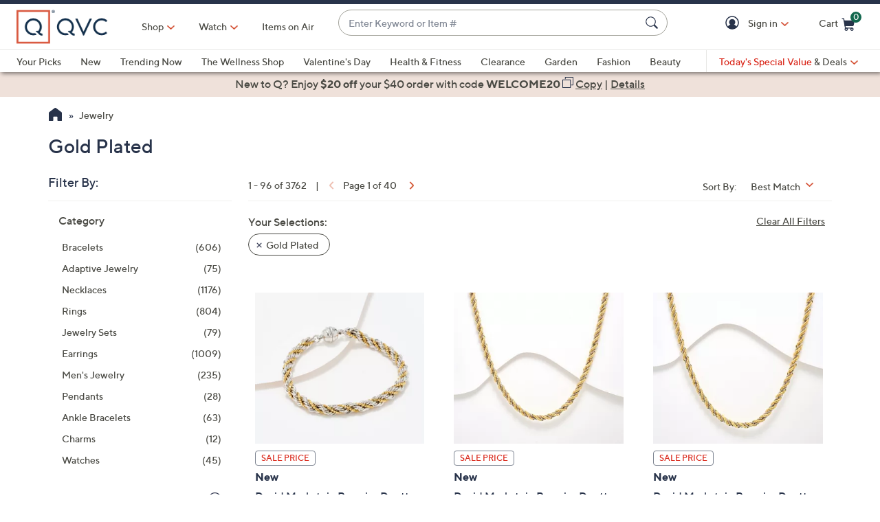

--- FILE ---
content_type: text/html;charset=utf-8
request_url: https://www.qvc.com/c/jewelry/gold-plated/-/mflu-1z13qiu/c.html?limit=96&ro=1z13qiu
body_size: 72819
content:
<!DOCTYPE HTML>
<html lang="en-us">
<head><meta charset="utf-8"/>
<meta http-equiv="X-UA-Compatible" content="IE=edge"/>


    <link rel="preconnect" href="//qvc.scene7.com"/>


    <link rel="preload" as="script" href="https://www.qvc.com/resources/66f38e29fed8294cf13445e53bc540d80faca36bcaa41"/><link rel="preload" href="/etc.clientlibs/qvc-common/clientlibs/fonts/resources/tt-norms-medium.woff2" as="font" crossorigin="anonymous"/>

    <link rel="preload" href="/etc.clientlibs/qvc-common/clientlibs/fonts/resources/tt-norms-bold.woff2" as="font" crossorigin="anonymous"/>


	
	
	<title>Gold Plated - Jewelry - QVC.com</title>
	
	<link rel="canonical" href="https://www.qvc.com/c/jewelry/gold-plated/-/mflu-1z13qiu/c.html"/>
	
	<link rel="next" href="https://www.qvc.com/c/jewelry/gold-plated/-/mflu-1z13qiu/c.html?currentPage=2"/>
	<meta name="description" content="Find Jewelry and other great items at QVC.com to satisfy your online shopping needs. Don’t Just Shop. Q."/>
	<meta http-equiv="content-language" content="en-us"/>
	
	
		<meta name="branch:deeplink:$ios_deeplink_path" content="location/productlist?contentURL=https://api.qvc.com/us/c/jewelry/gold-plated/-/mflu-1z13qiu/c.json"/>
		<meta name="branch:deeplink:$android_deeplink_path" content="location/productlist?contentURL=https://api.qvc.com/us/c/jewelry/gold-plated/-/mflu-1z13qiu/c.json"/>
	

	
	


<meta name="viewport" content="width=device-width, initial-scale=1, maximum-scale=5, user-scalable=yes"/>

<link rel="shortcut icon" type="image/png" href="//qvc.scene7.com/is/image/QVC/pic/favicon/rebrand/favicon.png?fmt=png-alpha"/>
<link rel="icon" type="image/png" href="//qvc.scene7.com/is/image/QVC/pic/favicon/rebrand/favicon.png?fmt=png-alpha"/>
<link rel="apple-touch-icon" sizes="144x144" href="//qvc.scene7.com/is/image/QVC/pic/favicon/rebrand/apple-touch-icon-144x144.png?fmt=png-alpha"/>


     
         
         
         
    
	<script type="text/javascript" src="https://www.qvc.com/resources/66f38e29fed8294cf13445e53bc540d80faca36bcaa41"  ></script><script type="text/javascript" class="utagData">
	   var utag_data = {"page_type":"product-listing-category","page_id":"NAVIGATION: JEWELRY","shopping_category":"NAVLIST","category_id":"NAV1001","category_id_nocm":"1001","currentPage":"1","search_term":""};
	</script>



<script>
	var quidDomain = ".qvc.com";
	var gdprCheck=function(c){var a=document.cookie,b=a.indexOf(" OPTOUTMULTI=");-1===b&&(b=a.indexOf("OPTOUTMULTI="));if(-1===b)return!1;b=a.indexOf("=",b)+1;var d=a.indexOf(";",b);-1==d&&(d=a.length);v=decodeURIComponent(a.substring(b,d));c=(new RegExp(c+":([^|]*)")).exec(v);return null!==c&&"1"===c[1]?!0:!1};
	!function(a){"object"==typeof exports&&"undefined"!=typeof module?module.exports=a():"function"==typeof define&&define.amd?define([],a):("undefined"!=typeof window?window:"undefined"!=typeof global?global:"undefined"!=typeof self?self:this).uuidv4=a()}(function(){return function(){return function k(c,f,e){function l(g,m){if(!f[g]){if(!c[g]){var h="function"==typeof require&&require;if(!m&&h)return h(g,!0);if(d)return d(g,!0);h=Error("Cannot find module '"+g+"'");throw h.code="MODULE_NOT_FOUND",h;
}h=f[g]={exports:{}};c[g][0].call(h.exports,function(d){return l(c[g][1][d]||d)},h,h.exports,k,c,f,e)}return f[g].exports}for(var d="function"==typeof require&&require,m=0;m<e.length;m++)l(e[m]);return l}}()({1:[function(a,c,f){var e=[];for(a=0;256>a;++a)e[a]=(a+256).toString(16).substr(1);c.exports=function(a,c){var d=c||0;return[e[a[d++]],e[a[d++]],e[a[d++]],e[a[d++]],"-",e[a[d++]],e[a[d++]],"-",e[a[d++]],e[a[d++]],"-",e[a[d++]],e[a[d++]],"-",e[a[d++]],e[a[d++]],e[a[d++]],e[a[d++]],e[a[d++]],e[a[d++]]].join("")}},
{}],2:[function(a,c,f){var e="undefined"!=typeof crypto&&crypto.getRandomValues&&crypto.getRandomValues.bind(crypto)||"undefined"!=typeof msCrypto&&"function"==typeof window.msCrypto.getRandomValues&&msCrypto.getRandomValues.bind(msCrypto);if(e){var k=new Uint8Array(16);c.exports=function(){return e(k),k}}else{var l=Array(16);c.exports=function(){for(var a,c=0;16>c;c++)0==(3&c)&&(a=4294967296*Math.random()),l[c]=a>>>((3&c)<<3)&255;return l}}},{}],3:[function(a,c,f){var e=a("./lib/rng"),k=a("./lib/bytesToUuid");
c.exports=function(a,c,f){f=c&&f||0;"string"==typeof a&&(c="binary"===a?Array(16):null,a=null);var d=(a=a||{}).random||(a.rng||e)();if(d[6]=15&d[6]|64,d[8]=63&d[8]|128,c)for(a=0;16>a;++a)c[f+a]=d[a];return c||k(d)}},{"./lib/bytesToUuid":1,"./lib/rng":2}]},{},[3])(3)});

var quid={name:"quid",canStore:"object"===typeof localStorage&&null!==localStorage,get:function(){document.cookie.match(/quid=/g)&&1<document.cookie.match(/quid=/g).length&&(quid.remove(quid.name),quid.remove(quid.name,"."+document.domain));var a=quid.getCookie(quid.name);"community.qvc.com"===document.domain&&quid.canStore&&localStorage.removeItem(quid.name);if(quid.canStore){var b=localStorage.getItem(quid.name);b!==a&&null!==b?(a=b,quid.set(quid.name,a)):null===b&&localStorage.setItem(quid.name,
a)}null===a&&(a=uuidv4(),quid.set(quid.name,a));return a},getCookie:function(a){var b=" "+document.cookie,c=" "+a+"=";a=b.indexOf(c);-1===a?b=null:(a+=c.length,c=b.indexOf(";",a),-1===c&&(c=b.length),b=decodeURIComponent(b.substring(a,c)));return b},remove:function(a,b){document.cookie=a+"=; expires=Thu, 01 Jan 1970 00:00:00 UTC; path=/; "+("string"===typeof b?" domain="+b:"")},set:function(a,b){b=b.replace("d_quid=","");var c=new Date;c.setDate(c.getDate()+1825);var d="string"===typeof quidDomain?
quidDomain:document.domain;document.cookie=a+"="+encodeURIComponent(b)+"; expires="+c.toUTCString()+"; domain="+d+"; path=/; samesite=lax; secure=true";quid.canStore&&localStorage.setItem(a,b)}};quid.get();
</script>

<script>
	try{window.performance.setResourceTimingBufferSize(400)}catch(e){}try{var _bttErrorListener=_bttErrorListener||function(b,c){var d=[],e=[];b.addEventListener&&b.addEventListener("error",function(a){"undefined"==typeof _bttErr?d.push(a):_bttErr.capture(a.message,a.filename,a.lineno,a.colno,a.error)});c.addEventListener&&c.addEventListener("securitypolicyviolation",function(a){"undefined"==typeof _bttErr?e.push([a.blockedURI,a.lineNumber,+new Date,a.sourceFile,a.disposition]):_bttErr.captSec(a.blockedURI,a.lineNumber,+new Date,a.sourceFile,a.disposition)});return{get:function(a){return"a"==a?d:e}}}(window,document)}catch(b){_bttErrorListener=void 0};
</script>









<script type="text/javascript">
    let qVars = {"feature":{"npoFlow":true,"seeSimilarButtonEnabled":true,"orderReviewQuantitySelect":true,"easyPayToggleFeature":true,"disablePaymentOffers":false,"localizedPromoCodeMessaging":false,"enableCIAMAuthentication":false,"buttonBarEnabled":true,"custPreferenceForEZPay":false,"paymentBillingOptionCombination":false,"disableCVV":true,"hasQvcUuid":true,"applePayActive":false,"usPrivacyConsent":false,"enableEquickscreenPhaseTwo":false,"twoStepSignInOverlayFlag":false,"savedItemsOffCanvasEnabled":true,"shouldShowUpsellOnCartPage":true,"forgotPinShowEmailField":false,"paymentShowUpdateLink":true,"adobeAnalyticsSPEnabled":true,"keepAbandonedItems":false,"enableConstructorTypeahead":true,"easyPayOptionFeature":false,"paypal":true,"enableBackgroundPatch":true,"applePayCheckout":false,"downtimeCommunication":true,"enableAddressStandardization":false,"combinedPaymentBillingOptions":false,"enableRecentSearch":true,"showLoadMoreSavedItems":false,"cartMergeOutsideCheckout":true,"noPayMethodShowOptions":true,"productImgAspect":"88.9","addToCartOffCanvasSidebarPdpCarousels":false,"enableEDD":false,"showOptimizeCartHeader":true,"qCardSavingsEnabled":true,"addToCartOffCanvasSidebarCart":true,"addToCartOffCanvasSidebarIroa":true,"displayPaymentOffers":true,"addToCartOffCanvasSidebarPdp":false,"googlePayActive":false,"speedbuyOverlay":true,"showZipSecurityAns":true,"isCiamLogin":false,"addToCartOffCanvasSidebarShopLive":false,"enableUpdatedCommunicationPrefs":false,"bvConversations":true,"constructorFullyLive":true,"removeNewCustToken":true,"pdpTitleInPriceBlock":true,"addressThree":false,"noPwdCheckoutFlow":false,"nameAndDateOnIroa":true,"enableShowHidePwdButton":true,"sizeGuide":true,"showStreetName":false,"newsletterReOptInActiveOrderConfirmation":false,"isCiamFullReg":false,"orderStatusDisplaySubFilter":true,"googlePayMockUSAddresses":"{}","buyAgainCarousel":false,"callInitiateCart":false,"nicknameService":true,"enableConstructorSearch":true,"showTilaOverlay":true,"redirPaySelPage":true,"newsletterReOptInActive":true,"verifiedPurchaser":true,"omsPromotionsActive":true,"getSavedItemsAndStore":false,"userAttributes":true,"plpEZInstallment":true,"displayCustomBadgesInPLP":true,"writeReviewMessage":false,"googlePayCheckout":false,"seeSimilarButtonWishlistEnabled":true,"paymentConflictAutoOverride":true,"pagination":false,"removeNewCustSignInFromExistingCustCheckout":true,"plccHsnZulily":false,"narvarReturns":false,"easypayEnableApplePay":false,"enableCollectionPersonalization":false,"updateOrderReviewHeaders":true,"enableCartSidebar":true,"usePaymentData":true,"enableBrowsePersonalization":false,"openOrdersEnabled":true,"keywordSearch":true,"disableExpiredPayMethod":true,"enableOmsReservation":true},"format":{"sizeDefaultCommerce":"000","imageUrlPrefixGlobal":"//qvc.scene7.com/is/image/QVC/","colorDefaultAjax":"000","countryCode":"us","expDate":"MM/yy","addressFormat":"<p class=\"alertDisplayText\">{1}</p> {2} <p>{3}, {4}</p> <p class=\"postalCode\">{5}</p>","swatchImageSuffix":"$pdpswatch$","protocol":"https","expirationDateRegEx":"(?:0[1-9]|1[0-2])\\ / \\d{2}","updateFilterSortAndSearchHeader":true,"xAppCode":"QVC","zipFormat":"00000-0000","sizeDefaultAjax":"000","dob":"m0/d0/y000","host":"www.qvc.com","time":"h:MM TT","mPdpThumb":"$aempdthumb75px$","phone":"(000) 000-0000","apiHostName":"api.qvc.com","seoHomeTitle":"- QVC.com","expDateField":"00 / 00","currency":"${0}.{1}","zipFormatCA":"S0S 0S0","colorDefaultCommerce":"000","productNumber":"^(([a-zA-Z]\\d{2,6})|(([eE][nN])\\d{2,5}))$","currencyCode":"USD","writeReviewDaysCount":"7","xAppVer":"1.0","tsvPriceCodesForBadge":["TSV","TSA","TES","TEA","TPS","TPA"],"orderNumber":"\\d{1,10}","postalCode":"00000-0000"},"thirdparty":{"googlePayApiVersion":"2","appleMerchantId":"merchant.com.qvc.apple.pay","googlePayEnvironment":"PRODUCTION","productList":"/api/sales/presentation/v3/us/products/list/{0}","applePayPaymentTiming":"deferred","googlePayVersion":"2","applePayLabel":"QVC Inc.","googlePayTotalPriceLabel":"Order Total","criteoPlacementsUrl":"/api/thirdparty/data/","googlePayApiVersionMinor":"0","googleMerchantId":"BCR2DN7TRCR4N3SS","applePayPaymentDescription":"Deferred payment","applePayShippingType":"shipping","applePayManagementURL":"https://78a38ccaf05bf3.lhr.life/update-payment","nextGenClientLib":"https://cdn.prod.ngd.qrg.tech/web-bundles/nextgen.js","canvasShippingAddressKey":"CW59-CG95-YF88-XP28","applePayPaymentType":"final"},"globalAjax":{"constructorCreateUrl":"/api/search/hierarchy/v1/us/group/createCioUrls?url={0}","logoff":"/bin/qvc/logoff","emailAddress":"/api/sales/presentation/v1/us/users/{0}/email-address","customerPreference":"/api/sales/presentation/v1/us/users/{0}/preferences/billing","customerIdentity":"/api/sales/presentation/v1/us/users/identity/status","authHandler":"/checkout/j_security_check","videoSearch":"/api/sales/broadcasting/v1/us/videos/media-id/{0}","userAttributes":"/api/sales/presentation/v1/us/users/{0}/attributes","getSavedItems":"/api/sales/presentation/v1/us/carts/{0}/collections/saved-items","emailOptIn":"/api/sales/marketing/v1/us/qvc/internal/capture-preferences/email","orderStatus":"/api/sales/presentation/v1/us/users/{0}/orders","privacyConsent":"/api/sales/presentation/v1/us/users/preferences/privacy-consent","emailSignup":"/api/sales/presentation/v1/us/email/signup","getSavedItemsSize":"20"},"badges":{"tsvCodes":["TSV","TSA"],"lpsCodes":["LPS"],"pctOffPriceCodes":["CS","CP","CPQ","CPL","CPS","CSJ","LTS","SPB","SPJ","SPR","SPT","CP1","CP2","CP3","EVL","LC","SFP","LPS"],"salePriceCodes":["SPT","SFP","SPJ","SPR","CP1","CP2","CP3","CS","LTS","CPQ","CP","LC","CPD","CPS","OCP","SMD","SPC","FMD","CSC","CSJ","EVL","FP"],"tsvPostsaleCodes":["TES","TEA"],"freeShippingActive":false,"todaysBonusBuyCodes":["TBB","TBA"],"tsvPresaleCodes":["TPS","TPA"],"anniversaryPriceCodes":[],"saleSpotLightCodes":["SPT"],"bigDealCodes":["BIG","BIA"],"spbCodes":["SPB"]},"overlay":{"qsfOfferFixed":"/info/popups/checkout/qsf-offer-fixed.content-main.html","openCvvOverlay":true,"editPaymentMethod":"/info/popups/pay/edit-payment-method.{0}.html","paymentConflict":"/info/popups/checkout/payment-conflict.{0}.html","myAccountUnsubscribeAll":"/info/popups/myaccount/unsubscribe-all-overlay.html","confirmationOverlayPath":"/info/popups/myaccount/confirmation-overlay.html","partial":"/info/popups/checkout/partial-allocation.{0}.html","editShipAddress":"/info/popups/checkout/edit-shipping-address.html","qsfOfferStandIn":"/info/popups/checkout/qsf-offer-standin.content-main.html","ad":"/info/popups/checkout/auto-delivery.{0}.html","ao":"/info/popups/checkout/advanced-order-confirmation.html","nickname":"/info/popups/myaccount/create-nickname-overlay.html","error":"/info/popups/checkout/generic-error.html","qsfOfferVariable":"/info/popups/checkout/qsf-offer-variable.content-main.html","waitlist":"/info/popups/checkout/waitlist-confirmation.body.html","unableToShip":"/info/popups/checkout/unable-to-ship-overlay.{0}.html","myAccountLogin":"/info/popups/myaccount/login-overlay.html","speedbuyError":"/info/popups/checkout/speedbuy-error.html","openAoOverlay":false,"tilaDisclosure":"/info/popups/checkout/tila-disclosure-overlay.content-main.html","editMyShipAddress":"/info/popups/myaccount/edit-shipping-address-overlay.html","protectionPlans":"/info/popups/checkout/protection-plans.body.html"},"cartUrl":{"speedbuy":"/checkout/login.speedbuy.html","paymentBillingOptions":"/checkout/{0}/payment-billing-options.html","eQuickscreenPath":"/bin/qvc/applyForQCard","persTemplatePath":"/checkout/pers-template.{0}.html?sku={1}&index={2}","cart":"/checkout/cart.html","productEditSpeedBuy":"/product.edit.speedbuy.{0}.html","orderReview":"/checkout/{0}/order-review.html","productEditAddToCart":"/product.edit.{0}.html","orderConfirm":"/checkout/{0}/order-confirmation.html","paymentOptions":"/checkout/{0}/payment-options.html"},"signIn":{"accountLockedGeneric":"/myaccount/account-locked.{0}.html","twoStepSignInOverlayPath":"/info/popups/myaccount/login-overlay.twostep.html","dqNotificationGeneric":"/myaccount/dq-notification.html","dqNotification":"/checkout/dq-notification.html","accountLocked":"/checkout/account-locked.{0}.html","passwordMinLength":"8","myAccountCreateAccount":"/myaccount/create-account.html","forgotPassword":"/myaccount/password/forgot.html","forgotPasswordMyAccount":"/myaccount/password/forgot.ma.html","createCart":"/api/sales/presentation/v1/us/carts","accountLockedOTT":"/ott/account-locked.{0}.html","createPassword":"/info/popups/myaccount/create-password-overlay.html"}};
    qVars.page = "navigate";
    qVars.pageType = "product\u002Dlisting\u002Dcategory";
    qVars.locale = "en_us";
    qVars.clientLibs = "";
    qVars.clickEvent = 'ontouchend' in document ? 'touchend' : 'click';
    qVars.optOut = false;
    qVars.editDisabled = true;
    qVars.cookie = {
        expirationDefault: 1825,
        nicknameCookie: "bvqann",
        recentItemsCookie: "",
        recentItemsCookieMaxLen: 0,
        recentItemsSep: "",
        cartQtyExp: 43200,
        inventoryReservationExpiration: 60,
        userEmailExp: 365
    };
    let i18nMap = {"Sorry. At this time there are no additional values being returned. Please select another attribute to refine your search.":"Sorry. At this time there are no additional values being returned. Please select another attribute to refine your search.","Done":"Done","Cancel":"Cancel","Clear All":"Clear All","Close":"Close","More":"More","See More":"See More","Less":"Less","See Less":"See Less","Read_More":"Read More","Read_Less":"Read Less","Show_More":"Show More","Show_Less":"Show Less","of 5 Stars":" of 5 Stars","Error":"Error","You have selected {0} filters. Please clear old filters to add more.":"You have selected {0} filters. Please clear old filters to add more.","selected":"selected","item":"item","items":"items","More Options Available":"More Options Available","More Colors Available":"More Colors Available","S&H":"S&H","prodBadgeLowstock":"prodBadgeLowstock","prodBadgeMens":"prodBadgeMens","prodBadgeSoldout":"Sold Out","prodBadgeWaitlist":"Waitlist","prodBadgeWsv":"Weekly Special Value","prodBadgeTp":"prodBadgeTp","webonly":"webonly","prodBadgeTsv":"Today's Special Value","prodBadgeTsvprev":"Today's Special Value Preview","prodBadgeBig":"Big Deal","prodBadgeTsvpresale":"Today's Special Value Presale","prodBadgeTsvpostsale":"Today's Special Value Post Sale","prodBadgeFreeshipping":"prodBadgeFreeshipping","prodBadgeIncludedship":"prodBadgeIncludedship","prodBadgeOto":"prodBadgeOto","prodBadgeTsvPreLaunch":"prodBadgeTsvPreLaunch","prodBadgeLps":"Lowest Price of the Season","prodBadgeSpb":"Black Friday Sale Price","prodBadgeSpt":"Sale Price","prodBadgeTbb":"Bonus Buy","Your Selections":"Your Selections","Clear All Filters":"Clear All Filters","Page {0} of {1}":"Page {0} of {1}","{0} - {1} of {2}":"{0} - {1} of {2}","Sort":"Sort","Most Relevant":"Most Relevant","Sort By":"Sort By","Search Results for \"{0}\"":"Search Results for \"{0}\"","{0} Search Results":"{0} Search Results","{0} Search Results for \"{1}\"":"{0} Search Results for \"{1}\"","We couldn't find a match for \"{0}\". Try these instead.":"We couldn't find a match for \"{0}\". Try these instead.","After That":"After That","Zero results for '{0}'. Please try another search term.":"Zero results for '{0}'. Please try another search term.","Energy Class":"Energy Class","Product Data Sheet":"Product Data Sheet","(PDF, Opens in a new tab)":"(PDF, Opens in a new tab)","No suggestions available":"No suggestions available","{0} suggestion available":"{0} suggestion available","{0} suggestions available":"{0} suggestions available"},
    i18nMapMsg = {},
    qMsgStorage = {
        success: {
            general: {
                serviceSuccess: "Your request was submitted successfully."
            },
            easypayPreference: {
                successMsg: "You have successfully updated your preference."
            }
        },
        err: {
            general: {
                callCallcenter: "We are sorry, please call to our call center.",
                formError: "Please review the error(s) below.",
                genericServiceError: "Hmm, something went wrong. Please try again later.",
                invalidCharForm: "The form includes forbidden character. Please remove it and try again.",
                noRadioSelection: "Please make a selection below.",
                paymentDecline: "Hmm, something went wrong. Please try again or use a different checkout option.",
                profanityError: "We\x27re sorry, but you\x27re going to have to say that more nicely.",
                serviceError: "Hmm, something went wrong. Try again, or contact Customer Service at 888\u002D345\u002D5788.",
                serviceErrorAlt: "Oops, something went wrong! Please try again, or contact our Customer Care team on 888\u002D345\u002D5788.",
                genericExpessServiceError: "Hmm, something went wrong. Please try again or use a different checkout option."
            },
            addToCart: {
                cartCantBeUpdated: "We\x27re sorry. This item can\x27t be updated at this time.",
                cartItemLimitExceeded: "{0} ({1}) has a limited purchase quantity of {2}.",
                cartMerged: "You have additional items in your cart from a previous visit.",
                dollarLimitExceeded: "We are only able to process orders that total less than $25000. Please complete your current order and place a separate order for any additional items, or contact our Customer Service Department at 888\u002D345\u002D5788.",
                itemNoLongerAvailable: "Just missed it! This item is Sold Out",
                lineItemLimitExceeded: "The shopping cart is limited to only 9 items. Please complete your current order and place a separate order for any additional items.",
                orderLimitProductInCart: "Sorry we cannot proceed checkout process because an order limit item you already purchased is in the cart.",
                duplicateProduct: "You have the same item in your cart. To place an order or change quantity, please use the cart.",
                persTemplateConfirm: "This field is required in order to continue.",
                sameSkuInCart: "Sorry. Products with the same item number, color and size cannot be added to the shopping cart.",
                updatedCart: "Your cart has been updated to reflect current item availability.",
                cartItemLimitAdded: "We\x27re sorry. We can\x27t add any more of this item to the cart."
            }
        },
        info: {
            privacy: {
                honoringOptOut: "We are honoring your opt\u002Dout of Sell and Share. If you are not signed in, please sign in or create an account if you wish to save your preference for future visits."
            }
        }
    };
</script>









    
<link rel="stylesheet" href="/etc.clientlibs/qvc-common/clientlibs/head.min.42d7401b1b0b9c09b48eaa6d01d21738.css" type="text/css">




    
<link rel="stylesheet" href="/etc.clientlibs/qvc-common/clientlibs/body.min.eff42c3208cdac01ab6fd42b98b3e13b.css" type="text/css">




    
<link rel="stylesheet" href="/etc.clientlibs/qvc-global-commerce/clientlibs/components.min.70181068929b516d32fbabac83908f70.css" type="text/css">





    
<link rel="stylesheet" href="/etc.clientlibs/qvc-common/clientlibs/local/us.min.5d9837b412fbecd7f35de099b5271dcb.css" type="text/css">






    
<script src="/etc.clientlibs/qvc-common/clientlibs/head.min.a785499e56b6689c00b4313efb067820.js"></script>




	<script>window.adobeDataLayer = window.adobeDataLayer || [];</script>
	<script src="https://assets.adobedtm.com/79d1461f1c71/ae670640d4df/launch-f971ccb45a97.min.js" async></script>
	
    
<script src="/etc.clientlibs/qvc-common/clientlibs/adobeanalytics.min.88e923c9ebc2c6bf43ab1b80ffbe7691.js"></script>






<meta name="format-detection" content="telephone=no"/>
<meta property="fb:app_id" content="105047196722"/>
<meta property="fb:page_id" content="23797290954"/></head>

<body class=" us">

<div id="pageMasthead" data-sticky-masthead="true" role="banner" tabindex="-1">
	<style class="mhStickyStyle">
		:root {
			--mh-stick: 35px;
		}
	</style>
	
	<style>
		@container iconBarNavWr (min-width:0px) {
			html.mh-mobile-display .iconBarNavWr .primaryNav .menuIconCell, html.mh-mobile-display .iconBarNavWr .secondNav .menuIconCell {
				padding-left: 1.5cqw;
				padding-right: 1.5cqw;
			}
		}
	</style>
	<section class="qModule" data-module-type="MH">
		
		<div data-component-type="MASTHEAD_SKIP_NAVIGATION" class="qComponent">
<nav role="navigation" aria-label="Skip to Content">
    
    
        <a class="sr-only sr-only-focusable  " href="#pageContent">Skip to Main Content</a>
    
</nav></div>
		
		<div data-component-type="MASTHEAD_TOP_DRAWER" class="qComponent">

<div class="container mastheadTopDrawer">
	
		
	
</div>
</div>
		<div class="stickyMH">
			<div data-component-type="MASTHEAD_MENU" class="qComponent">

	

	

	

	
		
	

	

	

	

<div class="container mastheadMenuBar bg-white moveShop">
	<div class="row">
		<div class="col-tn-12 iconBarNavWr">
			<div class="row menuIconBar iconBarNav primaryNav" data-msg-label="Primary">
				<div class="menuIconCell menuHamburger">
					<a id="mobileMenu" href="#" data-cs-override-id="Masthead_Button_Menu_Mobile" aria-label="Menu" data-msg-menu="Menu" data-msg-closemenu="Close Menu" role="button" tabindex="0">
						<div class="col-tn-12 menuNavIcon">
							
	<svg class="menuHambugerIcon" role="graphics-symbol" aria-hidden="true" width="24" height="24" viewBox="0 0 24 24" fill="none" xmlns="https://www.w3.org/2000/svg">
		
		<g clip-path="url(#clip0_5607_721)">
			<path d="M20.25 11.25C20.6642 11.25 21 11.5858 21 12C21 12.4142 20.6642 12.75 20.25 12.75H3.75C3.33579 12.75 3 12.4142 3 12C3 11.5858 3.33579 11.25 3.75 11.25H20.25Z" fill="#28334A"/>
			<path d="M20.25 5.25C20.6642 5.25 21 5.58579 21 6C21 6.41421 20.6642 6.75 20.25 6.75H3.75C3.33579 6.75 3 6.41421 3 6C3 5.58579 3.33579 5.25 3.75 5.25H20.25Z" fill="#28334A"/>
			<path d="M20.25 17.25C20.6642 17.25 21 17.5858 21 18C21 18.4142 20.6642 18.75 20.25 18.75H3.75C3.33579 18.75 3 18.4142 3 18C3 17.5858 3.33579 17.25 3.75 17.25H20.25Z" fill="#28334A"/>
		</g>
		<defs><clipPath id="clip0_5607_721"><rect width="24" height="24" fill="white"/></clipPath></defs>
	</svg>

							
	<svg class="menuCrossIcon" role="graphics-symbol" aria-hidden="true" width="16" height="16" viewBox="0 0 16 16" fill="none" xmlns="https://www.w3.org/2000/svg">
		
		<path fill-rule="evenodd" clip-rule="evenodd" d="M0.309037 13.9211C0.0747221 14.1554 0.0747222 14.5353 0.309037 14.7696L1.22828 15.6889C1.46259 15.9232 1.84249 15.9232 2.0768 15.6889L7.99882 9.76683L13.923 15.691C14.1573 15.9254 14.5372 15.9254 14.7716 15.691L15.6908 14.7718C15.9251 14.5375 15.9251 14.1576 15.6908 13.9233L9.76659 7.99907L15.6886 2.07705C15.9229 1.84273 15.9229 1.46283 15.6886 1.22852L14.7694 0.309281C14.5351 0.0749663 14.1552 0.0749662 13.9208 0.309281L7.99882 6.2313L2.07899 0.311465C1.84467 0.0771501 1.46477 0.0771501 1.23046 0.311465L0.311221 1.2307C0.0769066 1.46502 0.0769065 1.84492 0.311221 2.07923L6.23106 7.99907L0.309037 13.9211Z" fill="#28334A"/>
	</svg>

						</div>
						<div class="col-tn-12 mhIconText">
							<p>Menu</p>
						</div>
					</a>
				</div>
				
				<div class="menuIconCell menuIconTwo">
					
					<button type="button" class="qBtnLink mhWatchBtn" aria-expanded="false" aria-label="Watch">
						<div class="col-tn-12 mhIconImg">
							
	
		
		
		
		
		
		
		
		
		
	<svg role="img" aria-hidden="false" width="24" height="24" viewBox="0 0 24 24" fill="none" xmlns="https://www.w3.org/2000/svg">
		<title>Watch</title>
		<path d="M12 3C10.22 3 8.47991 3.52784 6.99987 4.51677C5.51983 5.50571 4.36628 6.91131 3.68509 8.55585C3.0039 10.2004 2.82567 12.01 3.17294 13.7558C3.5202 15.5016 4.37737 17.1053 5.63604 18.364C6.89472 19.6226 8.49836 20.4798 10.2442 20.8271C11.99 21.1743 13.7996 20.9961 15.4442 20.3149C17.0887 19.6337 18.4943 18.4802 19.4832 17.0001C20.4722 15.5201 21 13.78 21 12C21 9.61305 20.0518 7.32387 18.364 5.63604C16.6761 3.94821 14.387 3 12 3ZM10.125 15.75V8.25L16.125 12L10.125 15.75Z" fill="#28334A"/>
		<path d="M12 2.25C10.0716 2.25 8.18657 2.82183 6.58319 3.89317C4.97982 4.96452 3.73013 6.48726 2.99218 8.26884C2.25422 10.0504 2.06114 12.0108 2.43735 13.9021C2.81355 15.7934 3.74215 17.5307 5.10571 18.8943C6.46928 20.2579 8.20656 21.1865 10.0979 21.5627C11.9892 21.9389 13.9496 21.7458 15.7312 21.0078C17.5127 20.2699 19.0355 19.0202 20.1068 17.4168C21.1782 15.8134 21.75 13.9284 21.75 12C21.7473 9.41498 20.7192 6.93661 18.8913 5.10872C17.0634 3.28084 14.585 2.25273 12 2.25Z" fill="#28334A"/>
		<path d="M12 20.25C10.3683 20.25 8.77326 19.7661 7.41655 18.8596C6.05984 17.9531 5.00242 16.6646 4.378 15.1571C3.75358 13.6496 3.5902 11.9908 3.90853 10.3905C4.22685 8.79016 5.01259 7.32015 6.16637 6.16637C7.32016 5.01259 8.79017 4.22685 10.3905 3.90852C11.9909 3.59019 13.6497 3.75357 15.1571 4.37799C16.6646 5.00242 17.9531 6.05984 18.8596 7.41655C19.7662 8.77325 20.25 10.3683 20.25 12C20.2475 14.1873 19.3775 16.2843 17.8309 17.8309C16.2843 19.3775 14.1873 20.2475 12 20.25Z" fill="#28334A"/>
		<path d="M16.5225 11.3644L10.5225 7.61438C10.409 7.54344 10.2786 7.50416 10.1448 7.50063C10.011 7.4971 9.87868 7.52945 9.76159 7.5943C9.64451 7.65916 9.54691 7.75416 9.47893 7.86946C9.41096 7.98476 9.37507 8.11615 9.375 8.25V15.75C9.37507 15.8838 9.41096 16.0152 9.47893 16.1305C9.54691 16.2458 9.64451 16.3408 9.76159 16.4057C9.87868 16.4706 10.011 16.5029 10.1448 16.4994C10.2786 16.4958 10.409 16.4566 10.5225 16.3856L16.5225 12.6356C16.6302 12.5682 16.719 12.4745 16.7806 12.3633C16.8421 12.2521 16.8744 12.1271 16.8744 12C16.8744 11.8729 16.8421 11.7479 16.7806 11.6367C16.719 11.5255 16.6302 11.4318 16.5225 11.3644Z" fill="white"/>
		<path d="M10.875 14.3972V9.60281L14.7103 12L10.875 14.3972Z" fill="white"/>
	</svg>

		
		
		
		
	

						</div>
						<div class="col-tn-12 mhIconText">
							<p>Watch</p>
						</div>
					</button>
				</div>
				
				<div class="menuIconCell menuLogo">
					<a href="https://www.qvc.com">
						<picture>
							<source srcset="https://qvc.scene7.com/is/image/QVC/qvc-logo-rebrand?fmt=png-alpha" media="(max-width: 1199px)"/>
							<source srcset="https://qvc.scene7.com/is/image/QVC/pic/ap/QVC_Logo_Full.png?fmt=png-alpha" media="(min-width: 1200px)"/>
							<img src="https://qvc.scene7.com/is/image/QVC/qvc-logo-rebrand?fmt=png-alpha" alt="QVC home" width="120" height="130"/>
						</picture>
					</a>
				</div>
				
				<div class="menuIconCell shopByCat" data-component-type="MASTHEAD_LINKS">
					

<a id="shopByCategory" data-cs-override-id="Masthead_Button_ShopByCat_Desktop" class="shopByCategoryButton" href="#" onclick="return false" aria-label="Shop" role="button" aria-expanded="false" aria-haspopup="true">Shop</a>
<div class="shopByDropDown" role="group" data-sitemap-meta="true">
	
		
		
		
			<h4>Featured</h4>
			<ul role="menu" aria-label="Featured">
		
		<li role="none">
			<a role="menuitem" href="https://www.qvc.com/collections/featured-wellness.html" data-second-link="https://www.qvc.com/collections/featured-wellness.html"><span>The Wellness Shop</span></a>
			
		</li>
		
	
		
		
		
		<li role="none">
			<a role="menuitem" href="https://www.qvc.com/c/valentines-day/-/1z139xz/c.html" data-second-link="https://www.qvc.com/c/valentines-day/-/1z139xz/c.html"><span>Valentine&#39;s Day</span></a>
			
		</li>
		
	
		
		
		
		<li role="none" class="flyoutMenuLink" data-flyout-menu="flyout-menu-2">
			<a role="menuitem" href="https://www.qvc.com/c/health-and-fitness/-/17ho0/c.html" data-second-link="https://www.qvc.com/c/health-and-fitness/-/17ho0/c.html"><span>Health &amp; Fitness</span></a>
			<button class="qBtnLink flyoutMenuArrow" aria-expanded="false" aria-controls="flyout-menu-2" aria-label="Health &amp; Fitness Menu"></button>
		</li>
		
	
		
		
		
		<li role="none" class="flyoutMenuLink" data-flyout-menu="flyout-menu-3">
			<a role="menuitem" href="https://www.qvc.com/collections/featured-age-of-possibility.html" data-second-link="https://www.qvc.com/collections/featured-age-of-possibility.html"><span>The Age of Possibility</span></a>
			<button class="qBtnLink flyoutMenuArrow" aria-expanded="false" aria-controls="flyout-menu-3" aria-label="The Age of Possibility Menu"></button>
		</li>
		
	
		
		
		
		<li role="none">
			<a role="menuitem" href="https://www.qvc.com/collections/featured-only-at-qvc.html" data-second-link="https://www.qvc.com/collections/featured-only-at-qvc.html"><span>Only at QVC</span></a>
			
		</li>
		
	
		
		</ul>
		
			<h4>Categories</h4>
			<ul role="menu" aria-label="Categories">
		
		<li role="none" class="flyoutMenuLink" data-flyout-menu="flyout-menu-5">
			<a role="menuitem" href="https://www.qvc.com/collections/deals-clearance.html" data-second-link="https://www.qvc.com/collections/deals-clearance.html"><span>Clearance</span></a>
			<button class="qBtnLink flyoutMenuArrow" aria-expanded="false" aria-controls="flyout-menu-5" aria-label="Clearance Menu"></button>
		</li>
		
	
		
		
		
		<li role="none" class="flyoutMenuLink" data-flyout-menu="flyout-menu-6">
			<a role="menuitem" href="https://www.qvc.com/c/garden-and-outdoor-living/-/gq7tw6/c.html" data-second-link="https://www.qvc.com/c/garden-and-outdoor-living/-/gq7tw6/c.html"><span>Garden &amp; Outdoor Living</span></a>
			<button class="qBtnLink flyoutMenuArrow" aria-expanded="false" aria-controls="flyout-menu-6" aria-label="Garden &amp; Outdoor Living Menu"></button>
		</li>
		
	
		
		
		
		<li role="none" class="flyoutMenuLink" data-flyout-menu="flyout-menu-7">
			<a role="menuitem" href="https://www.qvc.com/c/fashion/-/lglt/c.html" data-second-link="https://www.qvc.com/c/fashion/-/lglt/c.html"><span>Fashion</span></a>
			<button class="qBtnLink flyoutMenuArrow" aria-expanded="false" aria-controls="flyout-menu-7" aria-label="Fashion Menu"></button>
		</li>
		
	
		
		
		
		<li role="none" class="flyoutMenuLink" data-flyout-menu="flyout-menu-8">
			<a role="menuitem" href="https://www.qvc.com/c/beauty/-/rhty/c.html" data-second-link="https://www.qvc.com/c/beauty/-/rhty/c.html"><span>Beauty</span></a>
			<button class="qBtnLink flyoutMenuArrow" aria-expanded="false" aria-controls="flyout-menu-8" aria-label="Beauty Menu"></button>
		</li>
		
	
		
		
		
		<li role="none" class="flyoutMenuLink" data-flyout-menu="flyout-menu-9">
			<a role="menuitem" href="https://www.qvc.com/c/jewelry/-/mflu/c.html" data-second-link="https://www.qvc.com/c/jewelry/-/mflu/c.html"><span>Jewelry</span></a>
			<button class="qBtnLink flyoutMenuArrow" aria-expanded="false" aria-controls="flyout-menu-9" aria-label="Jewelry Menu"></button>
		</li>
		
	
		
		
		
		<li role="none" class="flyoutMenuLink" data-flyout-menu="flyout-menu-10">
			<a role="menuitem" href="https://www.qvc.com/c/shoes/-/1doux/c.html" data-second-link="https://www.qvc.com/c/shoes/-/1doux/c.html"><span>Shoes</span></a>
			<button class="qBtnLink flyoutMenuArrow" aria-expanded="false" aria-controls="flyout-menu-10" aria-label="Shoes Menu"></button>
		</li>
		
	
		
		
		
		<li role="none" class="flyoutMenuLink" data-flyout-menu="flyout-menu-11">
			<a role="menuitem" href="https://www.qvc.com/c/handbags-and-luggage/-/uoq0/c.html" data-second-link="https://www.qvc.com/c/handbags-and-luggage/-/uoq0/c.html"><span>Handbags &amp; Luggage</span></a>
			<button class="qBtnLink flyoutMenuArrow" aria-expanded="false" aria-controls="flyout-menu-11" aria-label="Handbags &amp; Luggage Menu"></button>
		</li>
		
	
		
		
		
		<li role="none" class="flyoutMenuLink" data-flyout-menu="flyout-menu-12">
			<a role="menuitem" href="https://www.qvc.com/c/for-the-home/-/lglu/c.html" data-second-link="https://www.qvc.com/c/for-the-home/-/lglu/c.html"><span>For the Home</span></a>
			<button class="qBtnLink flyoutMenuArrow" aria-expanded="false" aria-controls="flyout-menu-12" aria-label="For the Home Menu"></button>
		</li>
		
	
		
		
		
		<li role="none" class="flyoutMenuLink" data-flyout-menu="flyout-menu-13">
			<a role="menuitem" href="https://www.qvc.com/c/electronics/-/lglw/c.html" data-second-link="https://www.qvc.com/c/electronics/-/lglw/c.html"><span>Electronics</span></a>
			<button class="qBtnLink flyoutMenuArrow" aria-expanded="false" aria-controls="flyout-menu-13" aria-label="Electronics Menu"></button>
		</li>
		
	
		
		
		
		<li role="none" class="flyoutMenuLink" data-flyout-menu="flyout-menu-14">
			<a role="menuitem" href="https://www.qvc.com/c/kitchen-and-food/-/lglv/c.html" data-second-link="https://www.qvc.com/c/kitchen-and-food/-/lglv/c.html"><span>Kitchen</span></a>
			<button class="qBtnLink flyoutMenuArrow" aria-expanded="false" aria-controls="flyout-menu-14" aria-label="Kitchen Menu"></button>
		</li>
		
	
		
		
		
		<li role="none" class="flyoutMenuLink" data-flyout-menu="flyout-menu-15">
			<a role="menuitem" href="https://www.qvc.com/c/kitchen-and-food/food/-/1ciq2/c.html" data-second-link="https://www.qvc.com/c/kitchen-and-food/food/-/1ciq2/c.html" target="_blank" rel="noopener"><span>Food &amp; Wine</span></a>
			<button class="qBtnLink flyoutMenuArrow" aria-expanded="false" aria-controls="flyout-menu-15" aria-label="Food &amp; Wine Menu"></button>
		</li>
		</ul>
	
</div>
<div class="shopByDDOpen" data-sitemap-flyout="true">
	
		
	
		
	
		<div class="flyoutSection" id="flyout-menu-2">
			<div class="mobFlyoutHeader">
				
				<div class="mobFlyoutCat">Health &amp; Fitness</div>
				<a tabindex="0" href="https://www.qvc.com/c/health-and-fitness/-/17ho0/c.html" data-second-link="https://www.qvc.com/c/health-and-fitness/-/17ho0/c.html">Browse Health &amp; Fitness</a>
			</div>
			
	<div class="dropdown">
		<div class="dropdownLinks flyOutLeft">
			<div class="list base-component parbase section"><div data-component-type="LIST" class="qComponent"><a tabindex="0" class="menuHeader">Exercise Equipment</a>
<ul aria-label="Exercise Equipment">
	
	<li>
		<a href="https://www.qvc.com/c/health-and-fitness/fitness-equipment/-/tksy/c.html" tabindex="0">
			All Exercise Equipment
		</a>
	</li>

	
	<li>
		<a href="https://www.qvc.com/c/health-and-fitness/fitness-equipment/elliptical-machines/-/tksy-1z13bwf/c.html" tabindex="0">
			Ellipticals
		</a>
	</li>

	
	<li>
		<a href="https://www.qvc.com/c/health-and-fitness/fitness-equipment/exercise-bikes/-/tksy-1z13bwg/c.html" tabindex="0">
			Exercise Bikes
		</a>
	</li>

	
	<li>
		<a href="https://www.qvc.com/c/health-and-fitness/fitness-equipment/fitness-trackers/-/1ha2a6t/c.html" data-second-link="https://www.qvc.com/c/health-and-fitness/fitness-equipment/fitness-trackers/-/1ha2a6t/c.html" tabindex="0">
			Fitness Trackers
		</a>
	</li>

	
	<li>
		<a href="https://www.qvc.com/c/health-and-fitness/fitness-equipment/home-gym/-/tksy-wm40xd/c.html" data-second-link="https://www.qvc.com/c/health-and-fitness/fitness-equipment/home-gym/-/tksy-wm40xd/c.html" tabindex="0">
			Home Gyms
		</a>
	</li>

	
	<li>
		<a href="https://www.qvc.com/c/health-and-fitness/fitness-equipment/pedal-exercisers/-/tksy-1z13bwc/c.html" data-second-link="https://www.qvc.com/c/health-and-fitness/fitness-equipment/pedal-exercisers/-/tksy-1z13bwc/c.html" tabindex="0">
			Pedal Exercisers
		</a>
	</li>

	
	<li>
		<a href="https://www.qvc.com/c/health-and-fitness/fitness-equipment/rowing-machines/-/tksy-1z13bwi/c.html" data-second-link="https://www.qvc.com/c/health-and-fitness/fitness-equipment/rowing-machines/-/tksy-1z13bwi/c.html" tabindex="0">
			Rowing Machines
		</a>
	</li>

	
	<li>
		<a href="https://www.qvc.com/c/health-and-fitness/fitness-equipment/steppers/-/tksy-1z13bwq/c.html" data-second-link="https://www.qvc.com/c/health-and-fitness/fitness-equipment/steppers/-/tksy-1z13bwq/c.html" tabindex="0">
			Steppers
		</a>
	</li>

	
	<li>
		<a href="https://www.qvc.com/c/health-and-fitness/fitness-equipment/treadmills/-/tksy-1z13bww/c.html" data-second-link="https://www.qvc.com/c/health-and-fitness/fitness-equipment/treadmills/-/tksy-1z13bww/c.html" tabindex="0">
			Treadmills
		</a>
	</li>
</ul></div></div>
<div class="list base-component parbase section"><div data-component-type="LIST" class="qComponent"><a tabindex="0" class="menuHeader">Personal Care</a>
<ul aria-label="Personal Care">
	
	<li>
		<a href="https://www.qvc.com/c/health-and-fitness/personal-care/-/tloy/c.html" data-second-link="https://www.qvc.com/c/health-and-fitness/personal-care/-/tloy/c.html" tabindex="0">
			All Personal Care
		</a>
	</li>

	
	<li>
		<a href="https://www.qvc.com/c/health-and-fitness/personal-care/blood-pressure-monitors/-/1c7joar/c.html" data-second-link="https://www.qvc.com/c/health-and-fitness/personal-care/blood-pressure-monitors/-/1c7joar/c.html" tabindex="0">
			Blood Pressure Monitors
		</a>
	</li>

	
	<li>
		<a href="https://www.qvc.com/c/health-and-fitness/personal-care/daily-living-aids/-/yc6qhf/c.html" data-second-link="https://www.qvc.com/c/health-and-fitness/personal-care/daily-living-aids/-/yc6qhf/c.html" tabindex="0">
			Daily Living Aids
		</a>
	</li>

	
	<li>
		<a href="https://www.qvc.com/c/health-and-fitness/personal-care/electric-toothbrushes/-/1cmn1/c.html" data-second-link="https://www.qvc.com/c/health-and-fitness/personal-care/electric-toothbrushes/-/1cmn1/c.html" tabindex="0">
			Dental Care
		</a>
	</li>

	
	<li>
		<a href="https://www.qvc.com/c/health-and-fitness/personal-care/pain-management/hot/cold-pads/-/93wxay-1jv2al1/c.html" data-second-link="https://www.qvc.com/c/health-and-fitness/personal-care/pain-management/hot/cold-pads/-/93wxay-1jv2al1/c.html" tabindex="0">
			Heating &amp; Cold Pads
		</a>
	</li>

	
	<li>
		<a href="https://www.qvc.com/c/health-and-fitness/personal-care/massagers/-/13dtvi8/c.html" data-second-link="https://www.qvc.com/c/health-and-fitness/personal-care/massagers/-/13dtvi8/c.html" tabindex="0">
			Massagers
		</a>
	</li>

	
	<li>
		<a href="https://www.qvc.com/c/health-and-fitness/personal-care/pain-management/-/93wxay/c.html" data-second-link="https://www.qvc.com/c/health-and-fitness/personal-care/pain-management/-/93wxay/c.html" tabindex="0">
			Pain Management
		</a>
	</li>

	
	<li>
		<a href="https://www.qvc.com/c/health-and-fitness/personal-care/relaxation-and-self-care/-/1u6ltlr/c.html" data-second-link="https://www.qvc.com/c/health-and-fitness/personal-care/relaxation-and-self-care/-/1u6ltlr/c.html" tabindex="0">
			Relaxation &amp; Self-Care
		</a>
	</li>

	
	<li>
		<a href="https://www.qvc.com/c/health-and-fitness/personal-care/therapeutic-supports/-/1e5pd4p/c.html" data-second-link="https://www.qvc.com/c/health-and-fitness/personal-care/therapeutic-supports/-/1e5pd4p/c.html" tabindex="0">
			Therapeutic Supports
		</a>
	</li>
</ul></div></div>


		</div>
		<div class="dropdownLinks flyOutMiddle">
			<div class="list base-component parbase section"><div data-component-type="LIST" class="qComponent"><a tabindex="0" class="menuHeader">Deals</a>
<ul aria-label="Deals">
	
	<li>
		<a href="https://www.qvc.com/collections/deals-clearance.html?groupId=17ho0&ro=17ho0" tabindex="0">
			Clearance Prices
		</a>
	</li>

	
	<li>
		<a href="https://www.qvc.com/collections/health-sale-prices.html" tabindex="0">
			Sale Prices
		</a>
	</li>
</ul></div></div>
<div class="list base-component parbase section"><div data-component-type="LIST" class="qComponent"><a tabindex="0" class="menuHeader">New &amp; Trending</a>
<ul aria-label="New &amp; Trending">
	
	<li>
		<a href="https://www.qvc.com/c/health-and-fitness/new-arrivals/-/lhcv-17ho0/c.html" tabindex="0">
			New Arrivals
		</a>
	</li>
</ul></div></div>
<div class="list base-component parbase section"><div data-component-type="LIST" class="qComponent"><a tabindex="0" class="menuHeader">Specialty Shops</a>
<ul aria-label="Specialty Shops">
	
	<li>
		<a href="https://www.qvc.com/c/adaptive-and-accessible/-/u7d4pe/c.html" tabindex="0">
			Adaptive &amp; Accessible
		</a>
	</li>

	
	<li>
		<a href="https://www.qvc.com/c/health-and-fitness/personal-care/personal-security/-/18dsn3n/c.html" tabindex="0">
			Personal Security
		</a>
	</li>

	
	<li>
		<a href="https://www.qvc.com/c/health-and-fitness/sporting-goods/-/tnly/c.html" tabindex="0">
			Sporting Goods
		</a>
	</li>

	
	<li>
		<a href="https://www.qvc.com/c/health-and-fitness/vitamins-and-supplements/-/tkmz/c.html" tabindex="0">
			Vitamins &amp; Supplements
		</a>
	</li>

	
	<li>
		<a href="https://www.qvc.com/c/health-and-fitness/weight-management-support/-/tkn1/c.html" tabindex="0">
			Weight Management
		</a>
	</li>

	
	<li>
		<a href="https://www.qvc.com/collections/health-workout-recovery-gear.html" tabindex="0">
			Workout Recovery Gear
		</a>
	</li>
</ul></div></div>


		</div>
		<div class="dropdownLinks flyOutRight">
			<div class="list base-component parbase section"><div data-component-type="LIST" class="qComponent"><a tabindex="0" class="menuHeader">Shop by Brand</a>
<ul aria-label="Shop by Brand">
	
	<li>
		<a href="https://www.qvc.com/c/health-and-fitness/brandsaz.17ho0.html" data-second-link="https://www.qvc.com/c/health-and-fitness/brandsaz.17ho0.html" tabindex="0">
			See All Brands
		</a>
	</li>

	
	<li>
		<a href="https://www.qvc.com/c/ancient-nutrition/-/turr48/c.html" data-second-link="https://www.qvc.com/c/ancient-nutrition/-/turr48/c.html" tabindex="0">
			Ancient Nutrition
		</a>
	</li>

	
	<li>
		<a href="https://www.qvc.com/c/health-and-fitness/cubii/-/17ho0-1z12qey/c.html" data-second-link="https://www.qvc.com/c/health-and-fitness/cubii/-/17ho0-1z12qey/c.html" tabindex="0">
			Cubii
		</a>
	</li>

	
	<li>
		<a href="https://www.qvc.com/c/dr-kellyann/-/1hs9tf0/c.html" data-second-link="https://www.qvc.com/c/dr-kellyann/-/1hs9tf0/c.html" tabindex="0">
			Dr. Kellyann
		</a>
	</li>

	
	<li>
		<a href="https://www.qvc.com/c/health-and-fitness/fitnation/-/17ho0-1z12qcd/c.html" data-second-link="https://www.qvc.com/c/health-and-fitness/fitnation/-/17ho0-1z12qcd/c.html" tabindex="0">
			FITNATION
		</a>
	</li>

	
	<li>
		<a href="https://www.qvc.com/c/gundry-md/-/1e1r5lp/c.html" data-second-link="https://www.qvc.com/c/gundry-md/-/1e1r5lp/c.html" tabindex="0">
			Gundry MD
		</a>
	</li>

	
	<li>
		<a href="https://www.qvc.com/c/love-wellness/-/rb8qz2/c.html" data-second-link="https://www.qvc.com/c/love-wellness/-/rb8qz2/c.html" tabindex="0">
			Love Wellness
		</a>
	</li>

	
	<li>
		<a href="https://www.qvc.com/c/omi-wellbeauty/-/1h6qpif/c.html" data-second-link="https://www.qvc.com/c/omi-wellbeauty/-/1h6qpif/c.html" tabindex="0">
			OMI WellBeauty
		</a>
	</li>

	
	<li>
		<a href="https://www.qvc.com/c/tommie-copper/-/1z13dxt/c.html" data-second-link="https://www.qvc.com/c/tommie-copper/-/1z13dxt/c.html" tabindex="0">
			Tommie Copper
		</a>
	</li>

	
	<li>
		<a href="https://www.qvc.com/c/vitahustle/-/1f46zc/c.html" data-second-link="https://www.qvc.com/c/vitahustle/-/1f46zc/c.html" tabindex="0">
			VitaHustle
		</a>
	</li>

	
	<li>
		<a href="https://www.qvc.com/c/8greens/-/1iqhz08/c.html" data-second-link="https://www.qvc.com/c/8greens/-/1iqhz08/c.html" tabindex="0">
			8Greens
		</a>
	</li>
</ul></div></div>


		</div>
		
		
		
	</div>

		</div>
	
		<div class="flyoutSection" id="flyout-menu-3">
			<div class="mobFlyoutHeader">
				
				<div class="mobFlyoutCat">The Age of Possibility</div>
				<a tabindex="0" href="https://www.qvc.com/collections/featured-age-of-possibility.html" data-second-link="https://www.qvc.com/collections/featured-age-of-possibility.html">Browse The Age of Possibility</a>
			</div>
			
	<div class="dropdown">
		<div class="dropdownLinks flyOutLeft">
			<div class="list base-component parbase section"><div data-component-type="LIST" class="qComponent"><a tabindex="0" class="menuHeader">The Age of Possibility</a>
<ul aria-label="The Age of Possibility">
	
	<li>
		<a href="https://www.qvc.com/content/featured/q-fifty.html" tabindex="0">
			Meet Our Q50 
		</a>
	</li>

	
	<li>
		<a href="https://www.qvc.com/collections/featured-50-and-fabulous.html" tabindex="0">
			Over 50 &amp; Fabulous
		</a>
	</li>
</ul></div></div>


		</div>
		
		
		
		
		
	</div>

		</div>
	
		
	
		<div class="flyoutSection" id="flyout-menu-5">
			<div class="mobFlyoutHeader">
				
				<div class="mobFlyoutCat">Clearance</div>
				<a tabindex="0" href="https://www.qvc.com/collections/deals-clearance.html" data-second-link="https://www.qvc.com/collections/deals-clearance.html">Browse Clearance</a>
			</div>
			
	<div class="dropdown">
		<div class="dropdownLinks flyOutLeft">
			<div class="list base-component parbase section"><div data-component-type="LIST" class="qComponent"><a tabindex="0" class="menuHeader">Departments</a>
<ul aria-label="Departments">
	
	<li>
		<a href="https://www.qvc.com/collections/deals-clearance.html?groupId=u7d4pe&ro=u7d4pe" tabindex="0">
			Adaptive &amp; Accessible
		</a>
	</li>

	
	<li>
		<a href="https://www.qvc.com/collections/deals-clearance.html?groupId=rhty&ro=rhty" tabindex="0">
			Beauty
		</a>
	</li>

	
	<li>
		<a href="https://www.qvc.com/collections/deals-clearance.html?groupId=lglw&ro=lglw" tabindex="0">
			Electronics
		</a>
	</li>

	
	<li>
		<a href="https://www.qvc.com/collections/fashion-clearance-all.html" tabindex="0">
			Fashion
		</a>
	</li>

	
	<li>
		<a href="https://www.qvc.com/collections/deals-clearance.html?groupId=lglu&ro=lglu" tabindex="0">
			For the Home
		</a>
	</li>

	
	<li>
		<a href="https://www.qvc.com/collections/deals-clearance.html?groupId=gq7tw6&ro=gq7tw6" tabindex="0">
			Garden &amp; Outdoor Living
		</a>
	</li>

	
	<li>
		<a href="https://www.qvc.com/collections/handbags-luggage-clearance.html" tabindex="0">
			Handbags &amp; Luggage
		</a>
	</li>

	
	<li>
		<a href="https://www.qvc.com/collections/deals-clearance.html?groupId=17ho0&ro=17ho0" tabindex="0">
			Health &amp; Fitness
		</a>
	</li>

	
	<li>
		<a href="https://www.qvc.com/collections/deals-clearance.html?groupId=mflu&ro=mflu" tabindex="0">
			Jewelry
		</a>
	</li>

	
	<li>
		<a href="https://www.qvc.com/collections/deals-clearance.html?groupId=lglv&ro=lglv" tabindex="0">
			Kitchen &amp; Food
		</a>
	</li>

	
	<li>
		<a href="https://www.qvc.com/collections/deals-clearance.html?groupId=1doux&ro=1doux" tabindex="0">
			Shoes
		</a>
	</li>
</ul></div></div>


		</div>
		<div class="dropdownLinks flyOutMiddle">
			<div class="list base-component parbase section"><div data-component-type="LIST" class="qComponent"><a tabindex="0" class="menuHeader">More Clearance</a>
<ul aria-label="More Clearance">
	
	<li>
		<a href="https://www.qvc.com/collections/deals-lunchtime-specials.html" tabindex="0">
			Lunchtime Specials
		</a>
	</li>

	
	<li>
		<a href="https://www.qvc.com/collections/deals-primetime-specials.html" tabindex="0">
			Primetime Specials
		</a>
	</li>

	
	<li>
		<a href="https://www.qvc.com/collections/deals-as-is.html" tabindex="0">
			As-Is Products
		</a>
	</li>

	
	<li>
		<a href="https://www.qvc.com/collections/deals-final-sale-prices.html" tabindex="0">
			Final Sale Prices
		</a>
	</li>

	
	<li>
		<a href="https://www.qvc.com/collections/deals-just-reduced.html" tabindex="0">
			Just Reduced
		</a>
	</li>

	
	<li>
		<a href="https://www.qvc.com/collections/deals-clearance.html?facet=5k::5l" tabindex="0">
			$25 &amp; Under
		</a>
	</li>
</ul></div></div>
<div class="list base-component parbase section"><div data-component-type="LIST" class="qComponent"><a tabindex="0" class="menuHeader">Trending Categories</a>
<ul aria-label="Trending Categories">
	
	<li>
		<a href="https://www.qvc.com/collections/deals-clearance.html?groupId=12kry&ro=12kry" tabindex="0">
			Blouses &amp; Tops
		</a>
	</li>

	
	<li>
		<a href="https://www.qvc.com/collections/deals-clearance.html?groupId=13jt0&ro=13jt0" tabindex="0">
			Pants
		</a>
	</li>

	
	<li>
		<a href="https://www.qvc.com/collections/deals-clearance.html?groupId=vbdrau&ro=vbdrau" tabindex="0">
			Boots
		</a>
	</li>

	
	<li>
		<a href="https://www.qvc.com/collections/deals-clearance.html?groupId=1pxc3&ro=1pxc3" tabindex="0">
			Sports Fan Shop
		</a>
	</li>

	
	<li>
		<a href="https://www.qvc.com/collections/deals-clearance.html?groupId=mlq2&ro=mlq2" tabindex="0">
			Decorative Accents
		</a>
	</li>

	
	<li>
		<a href="https://www.qvc.com/collections/deals-clearance.html?groupId=rony&ro=rony" tabindex="0">
			Holiday
		</a>
	</li>
</ul></div></div>


		</div>
		<div class="dropdownLinks flyOutRight">
			<div class="list base-component parbase section"><div data-component-type="LIST" class="qComponent"><a tabindex="0" class="menuHeader">Shop Clearance by Brand</a>
<ul aria-label="Shop Clearance by Brand">
	
	<li>
		<a href="https://www.qvc.com/collections/deals-clearance.html?facet=8c::1z12tqw&ro=1z12tqw" tabindex="0">
			Belle by Kim Gravel
		</a>
	</li>

	
	<li>
		<a href="https://www.qvc.com/collections/deals-clearance.html?facet=8c::1z141us&ro=1z141us" tabindex="0">
			Denim &amp; Co.
		</a>
	</li>

	
	<li>
		<a href="https://www.qvc.com/collections/deals-clearance.html?facet=8c::1z13bbr&ro=1z13bbr" tabindex="0">
			Home Reflections
		</a>
	</li>

	
	<li>
		<a href="https://www.qvc.com/collections/deals-clearance.html?facet=8c::1z13aqc&ro=1z13aqc" tabindex="0">
			Isaac Mizrahi Live!
		</a>
	</li>

	
	<li>
		<a href="https://www.qvc.com/collections/deals-clearance.html?facet=8c::1z12wfh&ro=1z12wfh" tabindex="0">
			JAI
		</a>
	</li>

	
	<li>
		<a href="https://www.qvc.com/collections/deals-clearance.html?facet=8c::1z12pv4&ro=1z12pv4" tabindex="0">
			Radley London
		</a>
	</li>

	
	<li>
		<a href="https://www.qvc.com/collections/deals-clearance.html?facet=8c::1z141sm&ro=1z141sm" tabindex="0">
			Susan Graver
		</a>
	</li>

	
	<li>
		<a href="https://www.qvc.com/collections/deals-clearance.html?facet=8c::1z13e6f&ro=1z13e6f" tabindex="0">
			Temp-tations
		</a>
	</li>

	
	<li>
		<a href="https://www.qvc.com/collections/deals-clearance.html?facet=8c::1z141pr&ro=1z141pr" tabindex="0">
			Valerie Parr Hill 
		</a>
	</li>

	
	<li>
		<a href="https://www.qvc.com/collections/deals-clearance.html?facet=8c::1z13j0h&ro=1z13j0h" tabindex="0">
			Women with Control
		</a>
	</li>
</ul></div></div>


		</div>
		
		
		
	</div>

		</div>
	
		<div class="flyoutSection" id="flyout-menu-6">
			<div class="mobFlyoutHeader">
				
				<div class="mobFlyoutCat">Garden &amp; Outdoor Living</div>
				<a tabindex="0" href="https://www.qvc.com/c/garden-and-outdoor-living/-/gq7tw6/c.html" data-second-link="https://www.qvc.com/c/garden-and-outdoor-living/-/gq7tw6/c.html">Browse Garden &amp; Outdoor Living</a>
			</div>
			
	<div class="dropdown">
		<div class="dropdownLinks flyOutLeft">
			<div class="list base-component parbase section"><div data-component-type="LIST" class="qComponent"><a tabindex="0" class="menuHeader">Garden &amp; Yard Care</a>
<ul aria-label="Garden &amp; Yard Care">
	
	<li>
		<a href="https://www.qvc.com/c/garden-and-outdoor-living/gardening-and-yard-care/-/wl8rxp/c.html" tabindex="0">
			Shop All Garden Care
		</a>
	</li>

	
	<li>
		<a href="https://www.qvc.com/c/garden-and-outdoor-living/gardening-and-yard-care/garden-tools/-/xnw1xq/c.html" data-second-link="https://www.qvc.com/c/garden-and-outdoor-living/gardening-and-yard-care/garden-tools/-/xnw1xq/c.html" tabindex="0">
			Garden Tools
		</a>
	</li>

	
	<li>
		<a href="https://www.qvc.com/c/garden-and-outdoor-living/gardening-and-yard-care/planters/-/1v2k1t/c.html" data-second-link="https://www.qvc.com/c/garden-and-outdoor-living/gardening-and-yard-care/planters/-/1v2k1t/c.html" tabindex="0">
			Planters
		</a>
	</li>
</ul></div></div>
<div class="list base-component parbase section"><div data-component-type="LIST" class="qComponent"><a tabindex="0" class="menuHeader">Live Plants</a>
<ul aria-label="Live Plants">
	
	<li>
		<a href="https://www.qvc.com/c/garden-and-outdoor-living/live-plants/-/xnqypv/c.html" data-second-link="https://www.qvc.com/c/garden-and-outdoor-living/live-plants/-/xnqypv/c.html" tabindex="0">
			Shop All Live Plants
		</a>
	</li>

	
	<li>
		<a href="https://www.qvc.com/c/garden-and-outdoor-living/live-plants/annuals/-/2muwq9/c.html" data-second-link="https://www.qvc.com/c/garden-and-outdoor-living/live-plants/annuals/-/2muwq9/c.html" tabindex="0">
			Annuals
		</a>
	</li>

	
	<li>
		<a href="https://www.qvc.com/c/garden-and-outdoor-living/live-plants/perennials/-/4dnt3q/c.html" data-second-link="https://www.qvc.com/c/garden-and-outdoor-living/live-plants/perennials/-/4dnt3q/c.html" tabindex="0">
			Perennials
		</a>
	</li>
</ul></div></div>
<div class="list base-component parbase section"><div data-component-type="LIST" class="qComponent"><a tabindex="0" class="menuHeader">Outdoor Décor</a>
<ul aria-label="Outdoor Décor">
	
	<li>
		<a href="https://www.qvc.com/c/garden-and-outdoor-living/outdoor-decor/-/15yy3x9/c.html" data-second-link="https://www.qvc.com/c/garden-and-outdoor-living/outdoor-decor/-/15yy3x9/c.html" tabindex="0">
			Shop All Outdoor Décor
		</a>
	</li>

	
	<li>
		<a href="https://www.qvc.com/c/garden-and-outdoor-living/outdoor-decor/bird-and-wildlife/-/d8l77t/c.html" data-second-link="https://www.qvc.com/c/garden-and-outdoor-living/outdoor-decor/bird-and-wildlife/-/d8l77t/c.html" tabindex="0">
			Bird &amp; Wildlife
		</a>
	</li>

	
	<li>
		<a href="https://www.qvc.com/c/garden-and-outdoor-living/outdoor-decor/faux-plants/-/1hd8uyw/c.html" data-second-link="https://www.qvc.com/c/garden-and-outdoor-living/outdoor-decor/faux-plants/-/1hd8uyw/c.html" tabindex="0">
			Faux Plants
		</a>
	</li>

	
	<li>
		<a href="https://www.qvc.com/c/garden-and-outdoor-living/outdoor-decor/outdoor-decorations/-/1s5cdpe/c.html" data-second-link="https://www.qvc.com/c/garden-and-outdoor-living/outdoor-decor/outdoor-decorations/-/1s5cdpe/c.html" tabindex="0">
			Outdoor Decorations
		</a>
	</li>

	
	<li>
		<a href="https://www.qvc.com/c/garden-and-outdoor-living/outdoor-decor/water-fountains/-/5mi0ai/c.html" data-second-link="https://www.qvc.com/c/garden-and-outdoor-living/outdoor-decor/water-fountains/-/5mi0ai/c.html" tabindex="0">
			Water Fountains
		</a>
	</li>
</ul></div></div>
<div class="list base-component parbase section"><div data-component-type="LIST" class="qComponent"><a tabindex="0" class="menuHeader">Patio</a>
<ul aria-label="Patio">
	
	<li>
		<a href="https://www.qvc.com/c/garden-and-outdoor-living/patio/-/14tqxpw/c.html" data-second-link="https://www.qvc.com/c/garden-and-outdoor-living/patio/-/14tqxpw/c.html" tabindex="0">
			Shop All Patio
		</a>
	</li>

	
	<li>
		<a href="https://www.qvc.com/c/garden-and-outdoor-living/patio/outdoor-furniture/-/b3jrmp/c.html" data-second-link="https://www.qvc.com/c/garden-and-outdoor-living/patio/outdoor-furniture/-/b3jrmp/c.html" tabindex="0">
			Outdoor Furniture
		</a>
	</li>

	
	<li>
		<a href="https://www.qvc.com/c/garden-and-outdoor-living/patio/outdoor-lighting/-/1eshb4e/c.html" data-second-link="https://www.qvc.com/c/garden-and-outdoor-living/patio/outdoor-lighting/-/1eshb4e/c.html" tabindex="0">
			Outdoor Lighting
		</a>
	</li>

	
	<li>
		<a href="https://www.qvc.com/c/for-the-home/rugs-and-mats/outdoor-rugs/-/13nv1/c.html" data-second-link="https://www.qvc.com/c/for-the-home/rugs-and-mats/outdoor-rugs/-/13nv1/c.html" tabindex="0">
			Outdoor Rugs
		</a>
	</li>
</ul></div></div>


		</div>
		<div class="dropdownLinks flyOutMiddle">
			<div class="list base-component parbase section"><div data-component-type="LIST" class="qComponent"><a tabindex="0" class="menuHeader">Deals</a>
<ul aria-label="Deals">
	
	<li>
		<a href="https://www.qvc.com/collections/garden-outdoor-clearance.html" tabindex="0">
			Clearance
		</a>
	</li>

	
	<li>
		<a href="https://www.qvc.com/collections/garden-outdoor-sale.html" tabindex="0">
			Sale Prices
		</a>
	</li>
</ul></div></div>
<div class="list base-component parbase section"><div data-component-type="LIST" class="qComponent"><a tabindex="0" class="menuHeader">New &amp; Trending</a>
<ul aria-label="New &amp; Trending">
	
	<li>
		<a href="https://www.qvc.com/c/garden-and-outdoor-living/new-arrivals/-/lhcv-gq7tw6/c.html" data-second-link="https://www.qvc.com/c/garden-and-outdoor-living/new-arrivals/-/lhcv-gq7tw6/c.html" tabindex="0">
			New Arrivals
		</a>
	</li>

	
	<li>
		<a href="https://www.qvc.com/collections/home-storm-essentials.html" tabindex="0">
			Emergency Preparedness
		</a>
	</li>

	
	<li>
		<a href="https://www.qvc.com/c/garden-and-outdoor-living/-/cjb81n-gq7tw6-pjlwf4-1ciy2rq-1k5tpup/c.html" data-second-link="https://www.qvc.com/c/garden-and-outdoor-living/-/cjb81n-gq7tw6-pjlwf4-1ciy2rq-1k5tpup/c.html" tabindex="0">
			Bird Accessories
		</a>
	</li>
</ul></div></div>


		</div>
		<div class="dropdownLinks flyOutRight">
			<div class="list base-component parbase section"><div data-component-type="LIST" class="qComponent"><a tabindex="0" class="menuHeader">Shop by Brand</a>
<ul aria-label="Shop by Brand">
	
	<li>
		<a href="https://www.qvc.com/c/garden-and-outdoor-living/brandsaz.gq7tw6.html" data-second-link="https://www.qvc.com/c/garden-and-outdoor-living/brandsaz.gq7tw6.html" tabindex="0">
			See All Brands
		</a>
	</li>

	
	<li>
		<a href="https://www.qvc.com/c/garden-and-outdoor-living/cottage-farms/-/gq7tw6-1z140df/c.html" data-second-link="https://www.qvc.com/c/garden-and-outdoor-living/cottage-farms/-/gq7tw6-1z140df/c.html" tabindex="0">
			Cottage Farms
		</a>
	</li>

	
	<li>
		<a href="https://www.qvc.com/c/garden-and-outdoor-living/durasack/-/gq7tw6-p6als7/c.html" data-second-link="https://www.qvc.com/c/garden-and-outdoor-living/durasack/-/gq7tw6-p6als7/c.html" tabindex="0">
			DuraSack
		</a>
	</li>

	
	<li>
		<a href="https://www.qvc.com/c/garden-and-outdoor-living/garden-reflections/-/gq7tw6-10487q3/c.html" data-second-link="https://www.qvc.com/c/garden-and-outdoor-living/garden-reflections/-/gq7tw6-10487q3/c.html" tabindex="0">
			Garden Reflections
		</a>
	</li>

	
	<li>
		<a href="https://www.qvc.com/c/garden-and-outdoor-living/girl-next-door-by-carolyn-gracie/-/gq7tw6-jnps2y/c.html" data-second-link="https://www.qvc.com/c/garden-and-outdoor-living/girl-next-door-by-carolyn-gracie/-/gq7tw6-jnps2y/c.html" tabindex="0">
			Girl Next Door
		</a>
	</li>

	
	<li>
		<a href="https://www.qvc.com/c/garden-and-outdoor-living/robertas/-/gq7tw6-1z140ci/c.html" data-second-link="https://www.qvc.com/c/garden-and-outdoor-living/robertas/-/gq7tw6-1z140ci/c.html" tabindex="0">
			Roberta's
		</a>
	</li>

	
	<li>
		<a href="https://www.qvc.com/c/garden-and-outdoor-living/sun-joe/-/gq7tw6-1z13h1g/c.html" data-second-link="https://www.qvc.com/c/garden-and-outdoor-living/sun-joe/-/gq7tw6-1z13h1g/c.html" tabindex="0">
			Sun Joe
		</a>
	</li>

	
	<li>
		<a href="https://www.qvc.com/c/garden-and-outdoor-living/ultimate-innovations-by-the-depalmas/-/gq7tw6-1z139b4/c.html" data-second-link="https://www.qvc.com/c/garden-and-outdoor-living/ultimate-innovations-by-the-depalmas/-/gq7tw6-1z139b4/c.html" tabindex="0">
			Ultimate Innovations
		</a>
	</li>
</ul></div></div>


		</div>
		
		
		
	</div>

		</div>
	
		<div class="flyoutSection" id="flyout-menu-7">
			<div class="mobFlyoutHeader">
				
				<div class="mobFlyoutCat">Fashion</div>
				<a tabindex="0" href="https://www.qvc.com/c/fashion/-/lglt/c.html" data-second-link="https://www.qvc.com/c/fashion/-/lglt/c.html">Browse Fashion</a>
			</div>
			
	<div class="dropdown">
		<div class="dropdownLinks flyOutLeft">
			<div class="list base-component parbase section"><div data-component-type="LIST" class="qComponent"><a tabindex="0" class="menuHeader">Clothing</a>
<ul aria-label="Clothing">
	
	<li>
		<a href="https://www.qvc.com/c/adaptive-and-accessible/adaptive-clothing-and-shoes/-/18tuw0y/c.html" data-second-link="https://www.qvc.com/c/adaptive-and-accessible/adaptive-clothing-and-shoes/-/18tuw0y/c.html" tabindex="0">
			Adaptive Clothing
		</a>
	</li>

	
	<li>
		<a href="https://www.qvc.com/c/fashion/accessories/-/xdbgxa/c.html" data-second-link="https://www.qvc.com/c/fashion/accessories/-/xdbgxa/c.html" tabindex="0">
			Accessories
		</a>
	</li>

	
	<li>
		<a href="https://www.qvc.com/c/fashion/blazers/-/xueijj/c.html" data-second-link="https://www.qvc.com/c/fashion/blazers/-/xueijj/c.html" tabindex="0">
			Blazers
		</a>
	</li>

	
	<li>
		<a href="https://www.qvc.com/c/fashion/blouses-and-tops/-/12kry/c.html" data-second-link="https://www.qvc.com/c/fashion/blouses-and-tops/-/12kry/c.html" tabindex="0">
			Blouses &amp; Tops
		</a>
	</li>

	
	<li>
		<a href="https://www.qvc.com/c/fashion/childrens-clothing/-/45qu86/c.html" tabindex="0">
			Children &amp; Baby
		</a>
	</li>

	
	<li>
		<a href="https://www.qvc.com/c/fashion/coats-and-jackets/-/1j6rnj1/c.html" data-second-link="https://www.qvc.com/c/fashion/coats-and-jackets/-/1j6rnj1/c.html" tabindex="0">
			Coats &amp; Jackets
		</a>
	</li>

	
	<li>
		<a href="https://www.qvc.com/collections/fashion-denim-shop.html" tabindex="0">
			Denim
		</a>
	</li>

	
	<li>
		<a href="https://www.qvc.com/c/fashion/dresses/-/1wxagdx/c.html" data-second-link="https://www.qvc.com/c/fashion/dresses/-/1wxagdx/c.html" tabindex="0">
			Dresses
		</a>
	</li>

	
	<li>
		<a href="https://www.qvc.com/c/fashion/intimates/-/tjqy/c.html" data-second-link="https://www.qvc.com/c/fashion/intimates/-/tjqy/c.html" tabindex="0">
			Intimates
		</a>
	</li>

	
	<li>
		<a href="https://www.qvc.com/c/fashion/jumpsuits-and-rompers/-/lglt-vqfkwq/c.html" data-second-link="https://www.qvc.com/c/fashion/jumpsuits-and-rompers/-/lglt-vqfkwq/c.html" tabindex="0">
			Jumpsuits &amp; Rompers
		</a>
	</li>

	
	<li>
		<a href="https://www.qvc.com/c/fashion/loungewear/-/arn3nm/c.html" data-second-link="https://www.qvc.com/c/fashion/loungewear/-/arn3nm/c.html" tabindex="0">
			Loungewear
		</a>
	</li>

	
	<li>
		<a href="https://www.qvc.com/collections/fashion-mens-all.html" tabindex="0">
			Men
		</a>
	</li>

	
	<li>
		<a href="https://www.qvc.com/c/fashion/pants/-/13jt0/c.html" data-second-link="https://www.qvc.com/c/fashion/pants/-/13jt0/c.html" tabindex="0">
			Pants
		</a>
	</li>

	
	<li>
		<a href="https://www.qvc.com/c/fashion/skirts-and-skorts/-/1p97249/c.html" data-second-link="https://www.qvc.com/c/fashion/skirts-and-skorts/-/1p97249/c.html" tabindex="0">
			Skirts &amp; Skorts
		</a>
	</li>

	
	<li>
		<a href="https://www.qvc.com/c/fashion/sleepwear/-/1kt8xt9/c.html" data-second-link="https://www.qvc.com/c/fashion/sleepwear/-/1kt8xt9/c.html" tabindex="0">
			Sleepwear
		</a>
	</li>

	
	<li>
		<a href="https://www.qvc.com/c/fashion/socks-and-hosiery/-/1q6a98j/c.html" data-second-link="https://www.qvc.com/c/fashion/socks-and-hosiery/-/1q6a98j/c.html" tabindex="0">
			Socks &amp; Hosiery
		</a>
	</li>

	
	<li>
		<a href="https://www.qvc.com/c/fashion/sweaters/-/13jt2/c.html" data-second-link="https://www.qvc.com/c/fashion/sweaters/-/13jt2/c.html" tabindex="0">
			Sweaters
		</a>
	</li>

	
	<li>
		<a href="https://www.qvc.com/c/fashion/swimwear/-/roqz/c.html" data-second-link="https://www.qvc.com/c/fashion/swimwear/-/roqz/c.html" tabindex="0">
			Swimwear
		</a>
	</li>
</ul></div></div>


		</div>
		<div class="dropdownLinks flyOutMiddle">
			<div class="list base-component parbase section"><div data-component-type="LIST" class="qComponent"><a tabindex="0" class="menuHeader">Deals</a>
<ul aria-label="Deals">
	
	<li>
		<a href="https://www.qvc.com/collections/fashion-clearance-all.html" tabindex="0">
			Clearance
		</a>
	</li>
</ul></div></div>
<div class="list base-component parbase section"><div data-component-type="LIST" class="qComponent"><a tabindex="0" class="menuHeader">New &amp; Trending</a>
<ul aria-label="New &amp; Trending">
	
	<li>
		<a href="https://www.qvc.com/c/fashion/new-arrivals/-/lglt-lhcv/c.html" tabindex="0">
			New Arrivals
		</a>
	</li>
</ul></div></div>
<div class="list base-component parbase section"><div data-component-type="LIST" class="qComponent"><a tabindex="0" class="menuHeader">Seasonal</a>
<ul aria-label="Seasonal">
	
	<li>
		<a href="https://www.qvc.com/c/fashion/fall/winter/-/lglt-1z1395c.html" tabindex="0">
			Winter Style Guide
		</a>
	</li>
</ul></div></div>
<div class="list base-component parbase section"><div data-component-type="LIST" class="qComponent"><a tabindex="0" class="menuHeader">Specialty Shops</a>
<ul aria-label="Specialty Shops">
	
	<li>
		<a href="https://www.qvc.com/collections/fashion-active-sneakers.html" tabindex="0">
			Active Lifestyle
		</a>
	</li>

	
	<li>
		<a href="https://www.qvc.com/collections/fashion-hosts-closet.html" tabindex="0">
			Hosts' Closet
		</a>
	</li>

	
	<li>
		<a href="https://www.qvc.com/collections/fashion-models-closet.html" tabindex="0">
			Models' Closet
		</a>
	</li>

	
	<li>
		<a href="https://www.qvc.com/collections/fashion-q50-ambassadors.html" tabindex="0">
			Q50 Fashion Ambassadors
		</a>
	</li>

	
	<li>
		<a href="https://www.qvc.com/content/fashion/clothing-size-chart-fit-guide.html" tabindex="0">
			Sizing &amp; Fit Guide
		</a>
	</li>
</ul></div></div>


		</div>
		<div class="dropdownLinks flyOutRight">
			<div class="list base-component parbase section"><div data-component-type="LIST" class="qComponent"><a tabindex="0" class="menuHeader">Shop by Brand</a>
<ul aria-label="Shop by Brand">
	
	<li>
		<a href="https://www.qvc.com/c/fashion/brandsaz.lglt.html" data-second-link="https://www.qvc.com/c/fashion/brandsaz.lglt.html" tabindex="0">
			See All Brands
		</a>
	</li>

	
	<li>
		<a href="https://www.qvc.com/c/fashion/anybody/-/lglt-1z140qd/c.html" data-second-link="https://www.qvc.com/c/fashion/anybody/-/lglt-1z140qd/c.html" tabindex="0">
			AnyBody
		</a>
	</li>

	
	<li>
		<a href="https://www.qvc.com/c/barefoot-dreams/-/1z12xa2/c.html" data-second-link="https://www.qvc.com/c/barefoot-dreams/-/1z12xa2/c.html" tabindex="0">
			Barefoot Dreams
		</a>
	</li>

	
	<li>
		<a href="https://www.qvc.com/c/fashion/beautiful-by-lawrence-zarian/-/lglt-1rij6jw/c.html" data-second-link="https://www.qvc.com/c/fashion/beautiful-by-lawrence-zarian/-/lglt-1rij6jw/c.html" tabindex="0">
			BEAUTIFUL by Lawrence Zarian
		</a>
	</li>

	
	<li>
		<a href="https://www.qvc.com/c/fashion/belle-by-kim-gravel/-/lglt-1z12tqw/c.html" data-second-link="https://www.qvc.com/c/fashion/belle-by-kim-gravel/-/lglt-1z12tqw/c.html" tabindex="0">
			Belle by Kim Gravel
		</a>
	</li>

	
	<li>
		<a href="https://www.qvc.com/c/fashion/breezies/-/lglt-1z141m5/c.html" data-second-link="https://www.qvc.com/c/fashion/breezies/-/lglt-1z141m5/c.html" tabindex="0">
			Breezies
		</a>
	</li>

	
	<li>
		<a href="https://www.qvc.com/c/fashion/by-stacy-london/-/lglt-jcdenb/c.html" data-second-link="https://www.qvc.com/c/fashion/by-stacy-london/-/lglt-jcdenb/c.html" tabindex="0">
			by Stacy London
		</a>
	</li>

	
	<li>
		<a href="https://www.qvc.com/c/fashion/carla-rockmore-collection/-/lglt-3d4kqd/c.html" data-second-link="https://www.qvc.com/c/fashion/carla-rockmore-collection/-/lglt-3d4kqd/c.html" tabindex="0">
			Carla Rockmore Collection
		</a>
	</li>

	
	<li>
		<a href="https://www.qvc.com/c/cuddl-duds/-/1z13x8b/c.html" data-second-link="https://www.qvc.com/c/cuddl-duds/-/1z13x8b/c.html" tabindex="0">
			Cuddl Duds
		</a>
	</li>

	
	<li>
		<a href="https://www.qvc.com/c/fashion/denim-and-co/-/lglt-1z141us/c.html" data-second-link="https://www.qvc.com/c/fashion/denim-and-co/-/lglt-1z141us/c.html" tabindex="0">
			Denim &amp; Co.
		</a>
	</li>

	
	<li>
		<a href="https://www.qvc.com/c/isaac-mizrahi-live/-/1z13aqc/c.html" data-second-link="https://www.qvc.com/c/isaac-mizrahi-live/-/1z13aqc/c.html" tabindex="0">
			Isaac Mizrahi Live!
		</a>
	</li>

	
	<li>
		<a href="https://www.qvc.com/c/logo-by-lori-goldstein/-/1z1381t/c.html" data-second-link="https://www.qvc.com/c/logo-by-lori-goldstein/-/1z1381t/c.html" tabindex="0">
			LOGO by Lori Goldstein
		</a>
	</li>

	
	<li>
		<a href="https://www.qvc.com/c/fashion/me-by-jennie-garth/-/lglt-1nvw1nb/c.html" data-second-link="https://www.qvc.com/c/fashion/me-by-jennie-garth/-/lglt-1nvw1nb/c.html" tabindex="0">
			Me by Jennie Garth
		</a>
	</li>

	
	<li>
		<a href="https://www.qvc.com/c/fashion/nydj/-/lglt-1z12p25/c.html" data-second-link="https://www.qvc.com/c/fashion/nydj/-/lglt-1z12p25/c.html" tabindex="0">
			NYDJ
		</a>
	</li>

	
	<li>
		<a href="https://www.qvc.com/c/peace-love-world/-/1z12t3k/c.html" data-second-link="https://www.qvc.com/c/peace-love-world/-/1z12t3k/c.html" tabindex="0">
			Peace Love World
		</a>
	</li>

	
	<li>
		<a href="https://www.qvc.com/c/fashion/quacker-factory/-/lglt-1z141ve/c.html" data-second-link="https://www.qvc.com/c/fashion/quacker-factory/-/lglt-1z141ve/c.html" tabindex="0">
			Quacker Factory
		</a>
	</li>

	
	<li>
		<a href="https://www.qvc.com/c/fashion/studio-park/-/lglt-1z13bnq/c.html" data-second-link="https://www.qvc.com/c/fashion/studio-park/-/lglt-1z13bnq/c.html" tabindex="0">
			Studio Park
		</a>
	</li>

	
	<li>
		<a href="https://www.qvc.com/c/susan-graver/-/1z141sm/c.html" data-second-link="https://www.qvc.com/c/susan-graver/-/1z141sm/c.html" tabindex="0">
			Susan Graver
		</a>
	</li>

	
	<li>
		<a href="https://www.qvc.com/c/women-with-control/-/1z13j0h/c.html" data-second-link="https://www.qvc.com/c/women-with-control/-/1z13j0h/c.html" tabindex="0">
			Women with Control
		</a>
	</li>
</ul></div></div>


		</div>
		
		
		
	</div>

		</div>
	
		<div class="flyoutSection" id="flyout-menu-8">
			<div class="mobFlyoutHeader">
				
				<div class="mobFlyoutCat">Beauty</div>
				<a tabindex="0" href="https://www.qvc.com/c/beauty/-/rhty/c.html" data-second-link="https://www.qvc.com/c/beauty/-/rhty/c.html">Browse Beauty</a>
			</div>
			
	<div class="dropdown">
		<div class="dropdownLinks flyOutLeft">
			<div class="list base-component parbase section"><div data-component-type="LIST" class="qComponent"><a tabindex="0" class="menuHeader">Departments</a>
<ul aria-label="Departments">
	
	<li>
		<a href="https://www.qvc.com/c/beauty/bath-and-body/-/mlmt/c.html" data-second-link="https://www.qvc.com/c/beauty/bath-and-body/-/mlmt/c.html" tabindex="0">
			Bath &amp; Body
		</a>
	</li>

	
	<li>
		<a href="https://www.qvc.com/c/beauty/makeup/accessories/-/2airvo-nrrj59-qd3ump-1ah9tnw-1f6isvy-1z12nry-1z12nrz/c.html" data-second-link="https://www.qvc.com/c/beauty/makeup/accessories/-/2airvo-nrrj59-qd3ump-1ah9tnw-1f6isvy-1z12nry-1z12nrz/c.html" tabindex="0">
			Beauty Storage
		</a>
	</li>

	
	<li>
		<a href="https://www.qvc.com/c/beauty/beauty-tools/-/18iuy/c.html" data-second-link="https://www.qvc.com/c/beauty/beauty-tools/-/18iuy/c.html" tabindex="0">
			Beauty Tools
		</a>
	</li>

	
	<li>
		<a href="https://www.qvc.com/c/beauty/dental-care/-/1bonx/c.html" data-second-link="https://www.qvc.com/c/beauty/dental-care/-/1bonx/c.html" tabindex="0">
			Dental Care
		</a>
	</li>

	
	<li>
		<a href="https://www.qvc.com/c/beauty/fragrance/-/riry/c.html" data-second-link="https://www.qvc.com/c/beauty/fragrance/-/riry/c.html" tabindex="0">
			Fragrance
		</a>
	</li>

	
	<li>
		<a href="https://www.qvc.com/c/beauty/hair-care/-/rjly/c.html" data-second-link="https://www.qvc.com/c/beauty/hair-care/-/rjly/c.html" tabindex="0">
			Hair Care
		</a>
	</li>

	
	<li>
		<a href="https://www.qvc.com/c/beauty/hair-care/hair-styling-tools/-/1ajqy/c.html" data-second-link="https://www.qvc.com/c/beauty/hair-care/hair-styling-tools/-/1ajqy/c.html" tabindex="0">
			Hair Styling Tools
		</a>
	</li>

	
	<li>
		<a href="https://www.qvc.com/c/beauty/makeup/-/rhuy/c.html" data-second-link="https://www.qvc.com/c/beauty/makeup/-/rhuy/c.html" tabindex="0">
			Makeup
		</a>
	</li>

	
	<li>
		<a href="https://www.qvc.com/c/beauty/makeup/mirrors/-/m7cwpf/c.html" data-second-link="https://www.qvc.com/c/beauty/makeup/mirrors/-/m7cwpf/c.html" tabindex="0">
			Makeup Mirrors
		</a>
	</li>

	
	<li>
		<a href="https://www.qvc.com/c/beauty/mens-grooming/-/1yyc7/c.html" data-second-link="https://www.qvc.com/c/beauty/mens-grooming/-/1yyc7/c.html" tabindex="0">
			Men's Grooming
		</a>
	</li>

	
	<li>
		<a href="https://www.qvc.com/c/beauty/nail-care/-/13nlw/c.html" data-second-link="https://www.qvc.com/c/beauty/nail-care/-/13nlw/c.html" tabindex="0">
			Nail Care
		</a>
	</li>

	
	<li>
		<a href="https://www.qvc.com/c/beauty/bath-and-body/self-tanners/-/44xg89/c.html" data-second-link="https://www.qvc.com/c/beauty/bath-and-body/self-tanners/-/44xg89/c.html" tabindex="0">
			Self-Tanners
		</a>
	</li>

	
	<li>
		<a href="https://www.qvc.com/c/beauty/mens-grooming/shaving-and-beard-care/-/vuan5y/c.html" data-second-link="https://www.qvc.com/c/beauty/mens-grooming/shaving-and-beard-care/-/vuan5y/c.html" tabindex="0">
			Shaving &amp; Beard Care
		</a>
	</li>

	
	<li>
		<a href="https://www.qvc.com/c/beauty/skin-care/-/rjuy/c.html" data-second-link="https://www.qvc.com/c/beauty/skin-care/-/rjuy/c.html" tabindex="0">
			Skin Care
		</a>
	</li>

	
	<li>
		<a href="https://www.qvc.com/c/health-and-fitness/vitamins-and-supplements/-/tkmz/c.html" data-second-link="https://www.qvc.com/c/health-and-fitness/vitamins-and-supplements/-/tkmz/c.html" tabindex="0">
			Vitamins &amp; Supplements
		</a>
	</li>

	
	<li>
		<a href="https://www.qvc.com/c/beauty/beauty-tools/wigs-and-extensions/-/dl2drx/c.html" data-second-link="https://www.qvc.com/c/beauty/beauty-tools/wigs-and-extensions/-/dl2drx/c.html" tabindex="0">
			Wigs &amp; Extensions
		</a>
	</li>

	
	<li>
		<a href="https://www.qvc.com/collections/beauty-limited-time-deals.html" tabindex="0">
			Shop All Beauty
		</a>
	</li>
</ul></div></div>


		</div>
		<div class="dropdownLinks flyOutMiddle">
			<div class="list base-component parbase section"><div data-component-type="LIST" class="qComponent"><a tabindex="0" class="menuHeader">Deals</a>
<ul aria-label="Deals">
	
	<li>
		<a href="https://www.qvc.com/collections/beauty-iq-steals.html" tabindex="0">
			Beauty iQ Steal Offers
		</a>
	</li>

	
	<li>
		<a href="https://www.qvc.com/collections/beauty-free-shipping.html" tabindex="0">
			Free Shipping
		</a>
	</li>

	
	<li>
		<a href="https://www.qvc.com/c/beauty/makeup/-/lhcx-rhuy-1z13f60/c.html" data-second-link="https://www.qvc.com/c/beauty/makeup/-/lhcx-rhuy-1z13f60/c.html" tabindex="0">
			Makeup Offers
		</a>
	</li>

	
	<li>
		<a href="https://www.qvc.com/c/beauty/special-prices/-/lhcx-rhty/c.html" data-second-link="https://www.qvc.com/c/beauty/special-prices/-/lhcx-rhty/c.html" tabindex="0">
			Sale Prices
		</a>
	</li>

	
	<li>
		<a href="https://www.qvc.com/collections/beauty-deals.html" tabindex="0">
			Value Sizes &amp; Sets
		</a>
	</li>
</ul></div></div>
<div class="list base-component parbase section"><div data-component-type="LIST" class="qComponent"><a tabindex="0" class="menuHeader">New &amp; Trending</a>
<ul aria-label="New &amp; Trending">
	
	<li>
		<a href="https://www.qvc.com/c/beauty/k18/-/rhty-e1bzlk81/c.html" tabindex="0">
			K18
		</a>
	</li>

	
	<li>
		<a href="https://www.qvc.com/c/beauty/no-makeup-makeup/-/rhty-xsh7y4/c.html" tabindex="0">
			No Makeup Makeup
		</a>
	</li>

	
	<li>
		<a href="https://www.qvc.com/c/beauty/sahajan/-/rhty-e1bzlk82/c.html" tabindex="0">
			Sahajan
		</a>
	</li>

	
	<li>
		<a href="https://www.qvc.com/c/beauty/new-arrivals/-/lhcv-rhty/c.html" data-second-link="https://www.qvc.com/c/beauty/new-arrivals/-/lhcv-rhty/c.html" tabindex="0">
			New Arrivals
		</a>
	</li>

	
	<li>
		<a href="https://www.qvc.com/collections/beauty-trending-now.html" tabindex="0">
			Trending Now
		</a>
	</li>
</ul></div></div>
<div class="list base-component parbase section"><div data-component-type="LIST" class="qComponent"><a tabindex="0" class="menuHeader">Specialty Shops</a>
<ul aria-label="Specialty Shops">
	
	<li>
		<a href="https://www.qvc.com/collections/beauty-gifts.html" data-second-link="https://www.qvc.com/collections/beauty-gifts.html" tabindex="0">
			Valentine's Day Gifts
		</a>
	</li>

	
	<li>
		<a href="https://www.qvc.com/collections/beauty-clean-beauty.html" tabindex="0">
			Clean Beauty
		</a>
	</li>

	
	<li>
		<a href="https://www.qvc.com/collections/beauty-online-only.html" tabindex="0">
			Online Only
		</a>
	</li>

	
	<li>
		<a href="https://www.qvc.com/collections/beauty-ccba.html" tabindex="0">
			QVC Customer Choice Beauty Awards
		</a>
	</li>
</ul></div></div>


		</div>
		<div class="dropdownLinks flyOutRight">
			<div class="list base-component parbase section"><div data-component-type="LIST" class="qComponent"><a tabindex="0" class="menuHeader">Shop by Brand</a>
<ul aria-label="Shop by Brand">
	
	<li>
		<a href="https://www.qvc.com/c/beauty/brandsaz.rhty.html" data-second-link="https://www.qvc.com/c/beauty/brandsaz.rhty.html" tabindex="0">
			See All Brands
		</a>
	</li>

	
	<li>
		<a href="https://www.qvc.com/c/beauty/bareminerals/-/rhty-1z13bax/c.html" data-second-link="https://www.qvc.com/c/beauty/bareminerals/-/rhty-1z13bax/c.html" tabindex="0">
			bareMinerals
		</a>
	</li>

	
	<li>
		<a href="https://www.qvc.com/c/beauty/beekman-1802/-/rhty-17021rk/c.html" data-second-link="https://www.qvc.com/c/beauty/beekman-1802/-/rhty-17021rk/c.html" tabindex="0">
			Beekman 1802
		</a>
	</li>

	
	<li>
		<a href="https://www.qvc.com/c/beauty/benefit-cosmetics/-/rhty-tb9x5y/c.html" tabindex="0">
			Benefit
		</a>
	</li>

	
	<li>
		<a href="//www.qvc.com/c/beauty/clinique/-/rhty-1z1415m/c.html" data-second-link="//www.qvc.com/c/beauty/clinique/-/rhty-1z1415m/c.html" tabindex="0">
			Clinique
		</a>
	</li>

	
	<li>
		<a href="https://www.qvc.com/c/beauty/doll-10/-/rhty-1z13994/c.html" data-second-link="https://www.qvc.com/c/beauty/doll-10/-/rhty-1z13994/c.html" tabindex="0">
			Doll 10
		</a>
	</li>

	
	<li>
		<a href="https://www.qvc.com/c/beauty/dyson/-/rhty-1z13ibw/c.html" data-second-link="https://www.qvc.com/c/beauty/dyson/-/rhty-1z13ibw/c.html" tabindex="0">
			Dyson
		</a>
	</li>

	
	<li>
		<a href="https://www.qvc.com/c/beauty/elemis/-/rhty-1z12uys/c.html" data-second-link="https://www.qvc.com/c/beauty/elemis/-/rhty-1z12uys/c.html" tabindex="0">
			ELEMIS
		</a>
	</li>

	
	<li>
		<a href="https://www.qvc.com/c/beauty/givenchy/-/rhty-1z13x4e/c.html" data-second-link="https://www.qvc.com/c/beauty/givenchy/-/rhty-1z13x4e/c.html" tabindex="0">
			Givenchy
		</a>
	</li>

	
	<li>
		<a href="https://www.qvc.com/c/beauty/laura-geller/-/rhty-1z141qc/c.html" data-second-link="https://www.qvc.com/c/beauty/laura-geller/-/rhty-1z141qc/c.html" tabindex="0">
			Laura Geller
		</a>
	</li>

	
	<li>
		<a href="https://www.qvc.com/c/beauty/peter-thomas-roth/-/rhty-1z1416p/c.html" data-second-link="https://www.qvc.com/c/beauty/peter-thomas-roth/-/rhty-1z1416p/c.html" tabindex="0">
			Peter Thomas Roth
		</a>
	</li>

	
	<li>
		<a href="https://www.qvc.com/c/beauty/philosophy/-/rhty-1z13dvt/c.html" data-second-link="https://www.qvc.com/c/beauty/philosophy/-/rhty-1z13dvt/c.html" tabindex="0">
			philosophy
		</a>
	</li>

	
	<li>
		<a href="https://www.qvc.com/c/beauty/rms-beauty/-/rhty-1z13b6x/c.html" data-second-link="https://www.qvc.com/c/beauty/rms-beauty/-/rhty-1z13b6x/c.html" tabindex="0">
			RMS Beauty
		</a>
	</li>

	
	<li>
		<a href="https://www.qvc.com/c/beauty/tarte/-/rhty-1z138ni/c.html" data-second-link="https://www.qvc.com/c/beauty/tarte/-/rhty-1z138ni/c.html" tabindex="0">
			tarte
		</a>
	</li>

	
	<li>
		<a href="https://www.qvc.com/c/beauty/tatcha/-/rhty-1z13a89/c.html" data-second-link="https://www.qvc.com/c/beauty/tatcha/-/rhty-1z13a89/c.html" tabindex="0">
			TATCHA
		</a>
	</li>

	
	<li>
		<a href="https://www.qvc.com/c/beauty/wen/-/rhty-1z141dz/c.html" data-second-link="https://www.qvc.com/c/beauty/wen/-/rhty-1z141dz/c.html" tabindex="0">
			WEN by Chaz Dean
		</a>
	</li>
</ul></div></div>


		</div>
		
		
		
	</div>

		</div>
	
		<div class="flyoutSection" id="flyout-menu-9">
			<div class="mobFlyoutHeader">
				
				<div class="mobFlyoutCat">Jewelry</div>
				<a tabindex="0" href="https://www.qvc.com/c/jewelry/-/mflu/c.html" data-second-link="https://www.qvc.com/c/jewelry/-/mflu/c.html">Browse Jewelry</a>
			</div>
			
	<div class="dropdown">
		<div class="dropdownLinks flyOutLeft">
			<div class="list base-component parbase section"><div data-component-type="LIST" class="qComponent"><a tabindex="0" class="menuHeader">Departments</a>
<ul aria-label="Departments">
	
	<li>
		<a href="https://www.qvc.com/c/jewelry/ankle-bracelets/-/xoo1/c.html" data-second-link="https://www.qvc.com/c/jewelry/ankle-bracelets/-/xoo1/c.html" tabindex="0">
			Ankle Bracelets
		</a>
	</li>

	
	<li>
		<a href="https://www.qvc.com/c/jewelry/bracelets/-/mfmw/c.html" data-second-link="https://www.qvc.com/c/jewelry/bracelets/-/mfmw/c.html" tabindex="0">
			Bracelets
		</a>
	</li>

	
	<li>
		<a href="https://www.qvc.com/c/jewelry/earrings/-/nkty/c.html" data-second-link="https://www.qvc.com/c/jewelry/earrings/-/nkty/c.html" tabindex="0">
			Earrings
		</a>
	</li>

	
	<li>
		<a href="https://www.qvc.com/collections/jewelry-fashion-jewelry.html" tabindex="0">
			Fashion Jewelry
		</a>
	</li>

	
	<li>
		<a href="https://www.qvc.com/collections/jewelry-fine-jewelry.html" tabindex="0">
			Fine Jewelry
		</a>
	</li>

	
	<li>
		<a href="https://www.qvc.com/c/jewelry/jewelry-sets/-/1cmp2/c.html" data-second-link="https://www.qvc.com/c/jewelry/jewelry-sets/-/1cmp2/c.html" tabindex="0">
			Jewelry Sets
		</a>
	</li>

	
	<li>
		<a href="https://www.qvc.com/c/jewelry/mens-jewelry/-/20yl7/c.html" data-second-link="https://www.qvc.com/c/jewelry/mens-jewelry/-/20yl7/c.html" tabindex="0">
			Men's
		</a>
	</li>

	
	<li>
		<a href="https://www.qvc.com/c/jewelry/necklaces/-/mfmv/c.html" data-second-link="https://www.qvc.com/c/jewelry/necklaces/-/mfmv/c.html" tabindex="0">
			Necklaces
		</a>
	</li>

	
	<li>
		<a href="https://www.qvc.com/c/jewelry/pendants/-/14kqz/c.html" data-second-link="https://www.qvc.com/c/jewelry/pendants/-/14kqz/c.html" tabindex="0">
			Pendants
		</a>
	</li>

	
	<li>
		<a href="https://www.qvc.com/c/jewelry/rings/-/mfmu/c.html" data-second-link="https://www.qvc.com/c/jewelry/rings/-/mfmu/c.html" tabindex="0">
			Rings
		</a>
	</li>

	
	<li>
		<a href="https://www.qvc.com/c/jewelry/watches/-/ogpy/c.html" data-second-link="https://www.qvc.com/c/jewelry/watches/-/ogpy/c.html" tabindex="0">
			Watches
		</a>
	</li>
</ul></div></div>
<div class="list base-component parbase section"><div data-component-type="LIST" class="qComponent"><a tabindex="0" class="menuHeader">Shop by Material</a>
<ul aria-label="Shop by Material">
	
	<li>
		<a href="https://www.qvc.com/c/jewelry/cubic-zirconia/-/mflu-1z12thk/c.html" data-second-link="https://www.qvc.com/c/jewelry/cubic-zirconia/-/mflu-1z12thk/c.html" tabindex="0">
			Cubic Zirconia
		</a>
	</li>

	
	<li>
		<a href="https://www.qvc.com/c/jewelry/diamond/-/mflu-1z13qiy/c.html" data-second-link="https://www.qvc.com/c/jewelry/diamond/-/mflu-1z13qiy/c.html" tabindex="0">
			Diamond
		</a>
	</li>

	
	<li>
		<a href="https://www.qvc.com/c/jewelry/gemstone/-/mflu-1z12v5i/c.html" data-second-link="https://www.qvc.com/c/jewelry/gemstone/-/mflu-1z12v5i/c.html" tabindex="0">
			Gemstone
		</a>
	</li>

	
	<li>
		<a href="https://www.qvc.com/c/jewelry/gold/-/mflu-1z13qoh/c.html" data-second-link="https://www.qvc.com/c/jewelry/gold/-/mflu-1z13qoh/c.html" tabindex="0">
			Gold
		</a>
	</li>

	
	<li>
		<a href="https://www.qvc.com/c/jewelry/lab-grown-diamond/-/mflu-16neocc/c.html" data-second-link="https://www.qvc.com/c/jewelry/lab-grown-diamond/-/mflu-16neocc/c.html" tabindex="0">
			Lab-Grown Diamonds
		</a>
	</li>

	
	<li>
		<a href="https://www.qvc.com/c/jewelry/sterling-silver/-/mflu-1z13qsb/c.html" data-second-link="https://www.qvc.com/c/jewelry/sterling-silver/-/mflu-1z13qsb/c.html" tabindex="0">
			Sterling Silver
		</a>
	</li>
</ul></div></div>


		</div>
		<div class="dropdownLinks flyOutMiddle">
			<div class="list base-component parbase section"><div data-component-type="LIST" class="qComponent"><a tabindex="0" class="menuHeader">Deals</a>
<ul aria-label="Deals">
	
	<li>
		<a href="https://www.qvc.com/collections/jewelry-sale-prices.html" tabindex="0">
			For the Love of Jewelry Sale
		</a>
	</li>

	
	<li>
		<a href="https://www.qvc.com/collections/jewelry-clearance.html" tabindex="0">
			Clearance Stars
		</a>
	</li>

	
	<li>
		<a href="https://www.qvc.com/collections/jewelry-free-shipping.html" tabindex="0">
			Free Shipping Offers
		</a>
	</li>
</ul></div></div>
<div class="list base-component parbase section"><div data-component-type="LIST" class="qComponent"><a tabindex="0" class="menuHeader">New &amp; Trending</a>
<ul aria-label="New &amp; Trending">
	
	<li>
		<a href="https://www.qvc.com/c/jewelry/new-arrivals/-/lhcv-mflu/c.html" data-second-link="https://www.qvc.com/c/jewelry/new-arrivals/-/lhcv-mflu/c.html" tabindex="0">
			New Arrivals
		</a>
	</li>

	
	<li>
		<a href="https://www.qvc.com/collections/jewelry-trending-now.html" tabindex="0">
			Trending Now
		</a>
	</li>
</ul></div></div>
<div class="list base-component parbase section"><div data-component-type="LIST" class="qComponent"><a tabindex="0" class="menuHeader">Specialty Shop</a>
<ul aria-label="Specialty Shop">
	
	<li>
		<a href="https://www.qvc.com/collections/jewelry-valentines-day-gifts.html" tabindex="0">
			Valentine's Day Gifts
		</a>
	</li>

	
	<li>
		<a href="https://www.qvc.com/collections/jewelry-online-only.html" tabindex="0">
			Online Only
		</a>
	</li>

	
	<li>
		<a href="https://www.qvc.com/collections/jewelry-gift-guide.html" tabindex="0">
			Gift Guide
		</a>
	</li>

	
	<li>
		<a href="https://www.qvc.com/collections/jewelry-inspirational.html" tabindex="0">
			Inspirational
		</a>
	</li>

	
	<li>
		<a href="https://www.qvc.com/collections/jewelry-italian-jewelry.html" tabindex="0">
			Italian Jewelry
		</a>
	</li>

	
	<li>
		<a href="https://www.qvc.com/c/jewelry/-/mflu-1z12v5i-1z13qg5/c.html?" tabindex="0">
			Jewelry Size Guide
		</a>
	</li>
</ul></div></div>


		</div>
		<div class="dropdownLinks flyOutRight">
			<div class="list base-component parbase section"><div data-component-type="LIST" class="qComponent"><a tabindex="0" class="menuHeader">Shop by Designer &amp; Brand</a>
<ul aria-label="Shop by Designer &amp; Brand">
	
	<li>
		<a href="https://www.qvc.com/c/jewelry/brandsaz.mflu.html" data-second-link="https://www.qvc.com/c/jewelry/brandsaz.mflu.html" tabindex="0">
			See All Brands
		</a>
	</li>

	
	<li>
		<a href="https://www.qvc.com/c/jewelry/accents-by-affinity/-/mflu-dejww8/c.html" data-second-link="https://www.qvc.com/c/jewelry/accents-by-affinity/-/mflu-dejww8/c.html" tabindex="0">
			Accents by Affinity
		</a>
	</li>

	
	<li>
		<a href="https://www.qvc.com/c/jewelry/adorna/-/mflu-1s6mdst/c.html" data-second-link="https://www.qvc.com/c/jewelry/adorna/-/mflu-1s6mdst/c.html" tabindex="0">
			Adorna
		</a>
	</li>

	
	<li>
		<a href="https://www.qvc.com/c/jewelry/affinity-diamonds/-/mflu-18j99jo/c.html" data-second-link="https://www.qvc.com/c/jewelry/affinity-diamonds/-/mflu-18j99jo/c.html" tabindex="0">
			Affinity® Diamonds
		</a>
	</li>

	
	<li>
		<a href="https://www.qvc.com/c/jewelry/affinity-gems/-/mflu-1f9i32b/c.html" data-second-link="https://www.qvc.com/c/jewelry/affinity-gems/-/mflu-1f9i32b/c.html" tabindex="0">
			Affinity® Gems
		</a>
	</li>

	
	<li>
		<a href="https://www.qvc.com/c/jewelry/american-west/-/mflu-1z13b8z/c.html" data-second-link="https://www.qvc.com/c/jewelry/american-west/-/mflu-1z13b8z/c.html" tabindex="0">
			American West
		</a>
	</li>

	
	<li>
		<a href="https://www.qvc.com/c/jewelry/artisan-crafted/-/mflu-1z13ikv/c.html" data-second-link="https://www.qvc.com/c/jewelry/artisan-crafted/-/mflu-1z13ikv/c.html" tabindex="0">
			Artisan Crafted
		</a>
	</li>

	
	<li>
		<a href="https://www.qvc.com/c/jewelry/christian-james/-/mflu-kht1wv/c.html" data-second-link="https://www.qvc.com/c/jewelry/christian-james/-/mflu-kht1wv/c.html" tabindex="0">
			Christian James
		</a>
	</li>

	
	<li>
		<a href="https://www.qvc.com/c/jewelry/david-markstein/-/mflu-dck9gu/c.html" data-second-link="https://www.qvc.com/c/jewelry/david-markstein/-/mflu-dck9gu/c.html" tabindex="0">
			David Markstein
		</a>
	</li>

	
	<li>
		<a href="https://www.qvc.com/c/jewelry/diamonique/-/mflu-1z141d3/c.html" data-second-link="https://www.qvc.com/c/jewelry/diamonique/-/mflu-1z141d3/c.html" tabindex="0">
			Diamonique
		</a>
	</li>

	
	<li>
		<a href="https://www.qvc.com/c/jewelry/effy/-/mflu-1tlj8kd/c.html" data-second-link="https://www.qvc.com/c/jewelry/effy/-/mflu-1tlj8kd/c.html" tabindex="0">
			Effy
		</a>
	</li>

	
	<li>
		<a href="https://www.qvc.com/c/jewelry/fire-light-lab-grown-diamond/-/mflu-xj7cu6/c.html" data-second-link="https://www.qvc.com/c/jewelry/fire-light-lab-grown-diamond/-/mflu-xj7cu6/c.html" tabindex="0">
			Fire Light Lab Grown Diamond Jewelry
		</a>
	</li>

	
	<li>
		<a href="https://www.qvc.com/c/jewelry/honora/-/mflu-1z1419f/c.html" data-second-link="https://www.qvc.com/c/jewelry/honora/-/mflu-1z1419f/c.html" tabindex="0">
			Honora
		</a>
	</li>

	
	<li>
		<a href="https://www.qvc.com/c/jewelry/jai/-/mflu-1z12wfh/c.html" data-second-link="https://www.qvc.com/c/jewelry/jai/-/mflu-1z12wfh/c.html" tabindex="0">
			JAI
		</a>
	</li>

	
	<li>
		<a href="https://www.qvc.com/c/jewelry/pure-tanzanite-by-jeff-moseley/-/mflu-1ow0cvx/c.html" data-second-link="https://www.qvc.com/c/jewelry/pure-tanzanite-by-jeff-moseley/-/mflu-1ow0cvx/c.html" tabindex="0">
			Pure Tanzanite by Jeff Moseley
		</a>
	</li>

	
	<li>
		<a href="https://www.qvc.com/c/jewelry/ultrafine/-/mflu-1z14113/c.html" data-second-link="https://www.qvc.com/c/jewelry/ultrafine/-/mflu-1z14113/c.html" tabindex="0">
			UltraFine
		</a>
	</li>

	
	<li>
		<a href="https://www.qvc.com/c/jewelry/vault-discoveries/-/mflu-mt70a4/c.html" data-second-link="https://www.qvc.com/c/jewelry/vault-discoveries/-/mflu-mt70a4/c.html" tabindex="0">
			Vault Discoveries
		</a>
	</li>
</ul></div></div>


		</div>
		
		
		
	</div>

		</div>
	
		<div class="flyoutSection" id="flyout-menu-10">
			<div class="mobFlyoutHeader">
				
				<div class="mobFlyoutCat">Shoes</div>
				<a tabindex="0" href="https://www.qvc.com/c/shoes/-/1doux/c.html" data-second-link="https://www.qvc.com/c/shoes/-/1doux/c.html">Browse Shoes</a>
			</div>
			
	<div class="dropdown">
		<div class="dropdownLinks flyOutLeft">
			<div class="list base-component parbase section"><div data-component-type="LIST" class="qComponent"><a tabindex="0" class="menuHeader">Women's</a>
<ul aria-label="Women's">
	
	<li>
		<a href="https://www.qvc.com/c/shoes/womens/boots/-/vbdrau/c.html" data-second-link="https://www.qvc.com/c/shoes/womens/boots/-/vbdrau/c.html" tabindex="0">
			Boots
		</a>
	</li>

	
	<li>
		<a href="https://www.qvc.com/c/shoes/womens/clogs-and-mules/-/3agbh/c.html" data-second-link="https://www.qvc.com/c/shoes/womens/clogs-and-mules/-/3agbh/c.html" tabindex="0">
			Clogs &amp; Mules
		</a>
	</li>

	
	<li>
		<a href="https://www.qvc.com/c/shoes/womens/flats/-/kbry47/c.html" data-second-link="https://www.qvc.com/c/shoes/womens/flats/-/kbry47/c.html" tabindex="0">
			Flats
		</a>
	</li>

	
	<li>
		<a href="https://www.qvc.com/c/shoes/womens/sandals/flip-flops-and-thong-sandals/-/a2p1lt-ctpr8h/c.html" data-second-link="https://www.qvc.com/c/shoes/womens/sandals/flip-flops-and-thong-sandals/-/a2p1lt-ctpr8h/c.html" tabindex="0">
			Flip-Flops
		</a>
	</li>

	
	<li>
		<a href="https://www.qvc.com/c/shoes/womens/loafers-and-moccasins/-/3agbi/c.html" data-second-link="https://www.qvc.com/c/shoes/womens/loafers-and-moccasins/-/3agbi/c.html" tabindex="0">
			Loafers &amp; Moccasins
		</a>
	</li>

	
	<li>
		<a href="https://www.qvc.com/c/shoes/womens/mary-janes/-/1ipjxxe/c.html" data-second-link="https://www.qvc.com/c/shoes/womens/mary-janes/-/1ipjxxe/c.html" tabindex="0">
			Mary Janes
		</a>
	</li>

	
	<li>
		<a href="https://www.qvc.com/c/shoes/womens/pumps-and-wedges/-/3ah2a/c.html" data-second-link="https://www.qvc.com/c/shoes/womens/pumps-and-wedges/-/3ah2a/c.html" tabindex="0">
			Pumps &amp; Wedges
		</a>
	</li>

	
	<li>
		<a href="https://www.qvc.com/c/shoes/womens/sandals/-/ctpr8h/c.html" data-second-link="https://www.qvc.com/c/shoes/womens/sandals/-/ctpr8h/c.html" tabindex="0">
			Sandals
		</a>
	</li>

	
	<li>
		<a href="https://www.qvc.com/c/shoes/womens/slip-on-shoes/-/k4uv9a/c.html" tabindex="0">
			Slip-On Shoes
		</a>
	</li>

	
	<li>
		<a href="https://www.qvc.com/c/shoes/womens/slippers/-/1vmv2zu/c.html" data-second-link="https://www.qvc.com/c/shoes/womens/slippers/-/1vmv2zu/c.html" tabindex="0">
			Slippers
		</a>
	</li>

	
	<li>
		<a href="https://www.qvc.com/c/shoes/womens/sneakers-and-athletic/-/2czl1/c.html" data-second-link="https://www.qvc.com/c/shoes/womens/sneakers-and-athletic/-/2czl1/c.html" tabindex="0">
			Sneakers &amp; Athletic
		</a>
	</li>

	
	<li>
		<a href="https://www.qvc.com/c/shoes/womens/-/1cklu/c.html" data-second-link="https://www.qvc.com/c/shoes/womens/-/1cklu/c.html" tabindex="0">
			View All
		</a>
	</li>
</ul></div></div>
<div class="list base-component parbase section"><div data-component-type="LIST" class="qComponent"><a tabindex="0" class="menuHeader">Men's</a>
<ul aria-label="Men's">
	
	<li>
		<a href="https://www.qvc.com/c/shoes/mens/boots/-/1t095g6/c.html" data-second-link="https://www.qvc.com/c/shoes/mens/boots/-/1t095g6/c.html" tabindex="0">
			Boots
		</a>
	</li>

	
	<li>
		<a href="https://www.qvc.com/c/shoes/mens/sandals/-/1wdv566/c.html" data-second-link="https://www.qvc.com/c/shoes/mens/sandals/-/1wdv566/c.html" tabindex="0">
			Sandals
		</a>
	</li>

	
	<li>
		<a href="https://www.qvc.com/c/shoes/mens/slip-ons/-/10qr53r/c.html" data-second-link="https://www.qvc.com/c/shoes/womens/slip-on-shoes/-/k4uv9a/c.html" tabindex="0">
			Slip-On Shoes
		</a>
	</li>

	
	<li>
		<a href="https://www.qvc.com/c/shoes/mens/slippers/-/hwywg1/c.html" data-second-link="https://www.qvc.com/c/shoes/mens/slippers/-/hwywg1/c.html" tabindex="0">
			Slippers
		</a>
	</li>

	
	<li>
		<a href="https://www.qvc.com/c/shoes/mens/sneakers-and-athletic/-/pnncxm/c.html" data-second-link="https://www.qvc.com/c/shoes/mens/sneakers-and-athletic/-/pnncxm/c.html" tabindex="0">
			Sneakers &amp; Athletic
		</a>
	</li>

	
	<li>
		<a href="https://www.qvc.com/c/shoes/mens/-/ghm4v2/c.html" data-second-link="https://www.qvc.com/c/shoes/mens/-/ghm4v2/c.html" tabindex="0">
			View All
		</a>
	</li>
</ul></div></div>


		</div>
		<div class="dropdownLinks flyOutMiddle">
			<div class="list base-component parbase section"><div data-component-type="LIST" class="qComponent"><a tabindex="0" class="menuHeader">Deals</a>
<ul aria-label="Deals">
	
	<li>
		<a href="https://www.qvc.com/collections/shoes-clearance.html" tabindex="0">
			Clearance
		</a>
	</li>

	
	<li>
		<a href="https://www.qvc.com/c/shoes/womens/shipping-offers/-/1cklu-1z13f60/c.html?limit=96&ro=1cklu-1z13f60" tabindex="0">
			Free Shipping Offers
		</a>
	</li>

	
	<li>
		<a href="https://www.qvc.com/collections/shoes-sale.html" tabindex="0">
			Sale Prices
		</a>
	</li>
</ul></div></div>
<div class="list base-component parbase section"><div data-component-type="LIST" class="qComponent"><a tabindex="0" class="menuHeader">New &amp; Trending</a>
<ul aria-label="New &amp; Trending">
	
	<li>
		<a href="https://www.qvc.com/collections/shoes-new-arrivals" tabindex="0">
			New Arrivals
		</a>
	</li>

	
	<li>
		<a href="https://www.qvc.com/collections/shoes-sneakers-all.html" tabindex="0">
			Walking Challenge
		</a>
	</li>

	
	<li>
		<a href="https://www.qvc.com/c/shoes/womens/boots/-/vbdrau-1z12m63-1z12m64-1z12zec-1z12zee-1z12zef-1z12zeh/c.html" tabindex="0">
			Cozy Boots
		</a>
	</li>

	
	<li>
		<a href="https://www.qvc.com/collections/shoes-online-only.html" tabindex="0">
			Online Only Finds
		</a>
	</li>
</ul></div></div>
<div class="list base-component parbase section"><div data-component-type="LIST" class="qComponent"><a tabindex="0" class="menuHeader">Specialty Shops</a>
<ul aria-label="Specialty Shops">
	
	<li>
		<a href="https://www.qvc.com/c/shoes/childrens/-/224j4/c.html" tabindex="0">
			Children's Shoes
		</a>
	</li>

	
	<li>
		<a href="https://www.qvc.com/c/shoes/womens/insoles-and-accessories/-/1jjhqz8/c.html" tabindex="0">
			Insoles &amp; Accessories
		</a>
	</li>

	
	<li>
		<a href="https://www.qvc.com/content/shoes/specialty-shoe-sizes.html" tabindex="0">
			Specialty Sizes &amp; Widths
		</a>
	</li>

	
	<li>
		<a href="https://www.qvc.com/collections/shoes-comfort-shoes.html" tabindex="0">
			Wellness Footwear
		</a>
	</li>
</ul></div></div>


		</div>
		<div class="dropdownLinks flyOutRight">
			<div class="list base-component parbase section"><div data-component-type="LIST" class="qComponent"><a tabindex="0" class="menuHeader">Shop by Brand</a>
<ul aria-label="Shop by Brand">
	
	<li>
		<a href="https://www.qvc.com/c/shoes/brandsaz.1doux.html" data-second-link="https://www.qvc.com/c/shoes/brandsaz.1doux.html" tabindex="0">
			See All Brands
		</a>
	</li>

	
	<li>
		<a href="https://www.qvc.com/c/shoes/alegria/-/1doux-1z139cv/c.html" data-second-link="https://www.qvc.com/c/shoes/alegria/-/1doux-1z139cv/c.html" tabindex="0">
			Alegria
		</a>
	</li>

	
	<li>
		<a href="https://www.qvc.com/c/shoes/birkenstock/-/1doux-1z141sz/c.html" data-second-link="https://www.qvc.com/c/shoes/birkenstock/-/1doux-1z141sz/c.html" tabindex="0">
			Birkenstock
		</a>
	</li>

	
	<li>
		<a href="https://www.qvc.com/c/shoes/clarks/-/1doux-1z141qw/c.html" data-second-link="https://www.qvc.com/c/shoes/clarks/-/1doux-1z141qw/c.html" tabindex="0">
			Clarks
		</a>
	</li>

	
	<li>
		<a href="https://www.qvc.com/c/shoes/dr-scholls/-/1doux-1z1413s/c.html" data-second-link="https://www.qvc.com/c/shoes/dr-scholls/-/1doux-1z1413s/c.html" tabindex="0">
			Dr. Scholl's
		</a>
	</li>

	
	<li>
		<a href="https://www.qvc.com/c/shoes/earth/-/1doux-vulwl7/c.html" data-second-link="https://www.qvc.com/c/shoes/earth/-/1doux-vulwl7/c.html" tabindex="0">
			earth
		</a>
	</li>

	
	<li>
		<a href="https://www.qvc.com/c/shoes/franco-sarto/-/1doux-1z13z45/c.html" data-second-link="https://www.qvc.com/c/shoes/franco-sarto/-/1doux-1z13z45/c.html" tabindex="0">
			Franco Sarto
		</a>
	</li>

	
	<li>
		<a href="https://www.qvc.com/c/shoes/koolaburra-by-ugg/-/1doux-1z12nei/c.html" data-second-link="https://www.qvc.com/c/shoes/koolaburra-by-ugg/-/1doux-1z12nei/c.html" tabindex="0">
			Koolaburra by Ugg
		</a>
	</li>

	
	<li>
		<a href="https://www.qvc.com/c/shoes/miz-mooz/-/1doux-1z12tqi/c.html" data-second-link="https://www.qvc.com/c/shoes/miz-mooz/-/1doux-1z12tqi/c.html" tabindex="0">
			Miz Mooz
		</a>
	</li>

	
	<li>
		<a href="//www.qvc.com/c/shoes/revitalign/-/1doux-skbhei/c.html" data-second-link="//www.qvc.com/c/shoes/revitalign/-/1doux-skbhei/c.html" tabindex="0">
			Revitalign
		</a>
	</li>

	
	<li>
		<a href="https://www.qvc.com/c/shoes/ryka/-/1doux-1z141t8/c.html" data-second-link="https://www.qvc.com/c/shoes/ryka/-/1doux-1z141t8/c.html" tabindex="0">
			Rykä
		</a>
	</li>

	
	<li>
		<a href="//www.qvc.com/c/skechers/-/1z141qy/c.html" data-second-link="//www.qvc.com/c/skechers/-/1z141qy/c.html" tabindex="0">
			Skechers
		</a>
	</li>

	
	<li>
		<a href="https://www.qvc.com/c/shoes/spring-step/-/1doux-1z141vp/c.html" data-second-link="https://www.qvc.com/c/shoes/spring-step/-/1doux-1z141vp/c.html" tabindex="0">
			Spring Step
		</a>
	</li>

	
	<li>
		<a href="https://www.qvc.com/c/vince-camuto/-/1z13icy/c.html" data-second-link="https://www.qvc.com/c/vince-camuto/-/1z13icy/c.html" tabindex="0">
			Vince Camuto 
		</a>
	</li>

	
	<li>
		<a href="https://www.qvc.com/c/shoes/vionic/-/1doux-1z139ej/c.html" data-second-link="https://www.qvc.com/c/shoes/vionic/-/1doux-1z139ej/c.html" tabindex="0">
			Vionic
		</a>
	</li>
</ul></div></div>


		</div>
		
		
		
	</div>

		</div>
	
		<div class="flyoutSection" id="flyout-menu-11">
			<div class="mobFlyoutHeader">
				
				<div class="mobFlyoutCat">Handbags &amp; Luggage</div>
				<a tabindex="0" href="https://www.qvc.com/c/handbags-and-luggage/-/uoq0/c.html" data-second-link="https://www.qvc.com/c/handbags-and-luggage/-/uoq0/c.html">Browse Handbags &amp; Luggage</a>
			</div>
			
	<div class="dropdown">
		<div class="dropdownLinks flyOutLeft">
			<div class="list base-component parbase section"><div data-component-type="LIST" class="qComponent"><a tabindex="0" class="menuHeader">Handbags</a>
<ul aria-label="Handbags">
	
	<li>
		<a href="//www.qvc.com/c/handbags-and-luggage/handbags/backpacks/-/1vxh8/c.html" data-second-link="//www.qvc.com/c/handbags-and-luggage/handbags/backpacks/-/1vxh8/c.html" tabindex="0">
			Backpacks
		</a>
	</li>

	
	<li>
		<a href="//www.qvc.com/c/handbags-and-luggage/handbags/clutches/-/1cknw/c.html" data-second-link="//www.qvc.com/c/handbags-and-luggage/handbags/clutches/-/1cknw/c.html" tabindex="0">
			Clutches
		</a>
	</li>

	
	<li>
		<a href="//www.qvc.com/c/handbags-and-luggage/handbags/crossbody-bags/-/38i5f/c.html" data-second-link="//www.qvc.com/c/handbags-and-luggage/handbags/crossbody-bags/-/38i5f/c.html" tabindex="0">
			Crossbody Bags
		</a>
	</li>

	
	<li>
		<a href="//www.qvc.com/c/handbags-and-luggage/handbags/hobo-bags/-/1ko5c9t/c.html" data-second-link="//www.qvc.com/c/handbags-and-luggage/handbags/hobo-bags/-/1ko5c9t/c.html" tabindex="0">
			Hobo Bags
		</a>
	</li>

	
	<li>
		<a href="//www.qvc.com/c/handbags-and-luggage/handbags/satchels/-/1cknx/c.html" data-second-link="//www.qvc.com/c/handbags-and-luggage/handbags/satchels/-/1cknx/c.html" tabindex="0">
			Satchels
		</a>
	</li>

	
	<li>
		<a href="//www.qvc.com/c/handbags-and-luggage/handbags/shoulder-bags/-/1ckny/c.html" data-second-link="//www.qvc.com/c/handbags-and-luggage/handbags/shoulder-bags/-/1ckny/c.html" tabindex="0">
			Shoulder Bags
		</a>
	</li>

	
	<li>
		<a href="//www.qvc.com/c/handbags-and-luggage/handbags/tote-bags/-/1cknz/c.html" data-second-link="//www.qvc.com/c/handbags-and-luggage/handbags/tote-bags/-/1cknz/c.html" tabindex="0">
			Tote Bags
		</a>
	</li>

	
	<li>
		<a href="//www.qvc.com/c/handbags-and-luggage/handbags/wallets/-/vcspdl/c.html" data-second-link="//www.qvc.com/c/handbags-and-luggage/handbags/wallets/-/vcspdl/c.html" tabindex="0">
			Wallets
		</a>
	</li>

	
	<li>
		<a href="//www.qvc.com/c/handbags-and-luggage/handbags/wristlets/-/1cko0/c.html" data-second-link="//www.qvc.com/c/handbags-and-luggage/handbags/wristlets/-/1cko0/c.html" tabindex="0">
			Wristlets
		</a>
	</li>

	
	<li>
		<a href="//www.qvc.com/c/handbags-and-luggage/handbags/-/2a0k5/c.html" data-second-link="//www.qvc.com/c/handbags-and-luggage/handbags/-/2a0k5/c.html" tabindex="0">
			View All Handbags
		</a>
	</li>
</ul></div></div>
<div class="list base-component parbase section"><div data-component-type="LIST" class="qComponent"><a tabindex="0" class="menuHeader">Luggage</a>
<ul aria-label="Luggage">
	
	<li>
		<a href="https://www.qvc.com/c/handbags-and-luggage/luggage/carry-on-luggage/-/2xk2c/c.html" data-second-link="https://www.qvc.com/c/handbags-and-luggage/luggage/carry-on-luggage/-/2xk2c/c.html" tabindex="0">
			Carry-On Luggage
		</a>
	</li>

	
	<li>
		<a href="https://www.qvc.com/c/handbags-and-luggage/luggage/cosmetic-cases/-/1ckrx/c.html" data-second-link="https://www.qvc.com/c/handbags-and-luggage/luggage/cosmetic-cases/-/1ckrx/c.html" tabindex="0">
			Cosmetic Cases
		</a>
	</li>

	
	<li>
		<a href="https://www.qvc.com/c/handbags-and-luggage/luggage/duffel-bags/-/1cko1/c.html" data-second-link="https://www.qvc.com/c/handbags-and-luggage/luggage/duffel-bags/-/1cko1/c.html" tabindex="0">
			Duffel Bags
		</a>
	</li>

	
	<li>
		<a href="https://www.qvc.com/c/handbags-and-luggage/luggage/luggage-sets/-/1cko2/c.html" data-second-link="https://www.qvc.com/c/handbags-and-luggage/luggage/luggage-sets/-/1cko2/c.html" tabindex="0">
			Luggage Sets
		</a>
	</li>

	
	<li>
		<a href="https://www.qvc.com/c/handbags-and-luggage/luggage/rolling-luggage/-/1ckot/c.html" data-second-link="https://www.qvc.com/c/handbags-and-luggage/luggage/rolling-luggage/-/1ckot/c.html" tabindex="0">
			Rolling Luggage
		</a>
	</li>

	
	<li>
		<a href="https://www.qvc.com/c/handbags-and-luggage/luggage/travel-accessories/-/2xk2b/c.html" data-second-link="https://www.qvc.com/c/handbags-and-luggage/luggage/travel-accessories/-/2xk2b/c.html" tabindex="0">
			Travel Accessories
		</a>
	</li>

	
	<li>
		<a href="https://www.qvc.com/c/handbags-and-luggage/luggage/weekender-bags/-/1ckov/c.html" data-second-link="https://www.qvc.com/c/handbags-and-luggage/luggage/weekender-bags/-/1ckov/c.html" tabindex="0">
			Weekender Bags
		</a>
	</li>

	
	<li>
		<a href="https://www.qvc.com/c/handbags-and-luggage/luggage/-/1cjuv/c.html" data-second-link="https://www.qvc.com/c/handbags-and-luggage/luggage/-/1cjuv/c.html" tabindex="0">
			View All Luggage
		</a>
	</li>
</ul></div></div>


		</div>
		<div class="dropdownLinks flyOutMiddle">
			<div class="list base-component parbase section"><div data-component-type="LIST" class="qComponent"><a tabindex="0" class="menuHeader">Deals</a>
<ul aria-label="Deals">
	
	<li>
		<a href="https://www.qvc.com/collections/handbags-free-shipping.html" tabindex="0">
			Free Shipping Offers
		</a>
	</li>

	
	<li>
		<a href="https://www.qvc.com/collections/handbags-luggage-clearance.html" tabindex="0">
			Clearance
		</a>
	</li>
</ul></div></div>
<div class="list base-component parbase section"><div data-component-type="LIST" class="qComponent"><a tabindex="0" class="menuHeader">New &amp; Trending</a>
<ul aria-label="New &amp; Trending">
	
	<li>
		<a href="https://www.qvc.com/c/handbags-and-luggage/new-arrivals/-/lhcv-uoq0/c.html" tabindex="0">
			New Arrivals
		</a>
	</li>

	
	<li>
		<a href="https://www.qvc.com/c/handbags-and-luggage/bolsa-nova-handbags/-/uoq0-gg9ljs/c.html" data-second-link="https://www.qvc.com/c/handbags-and-luggage/bolsa-nova-handbags/-/uoq0-gg9ljs/c.html" tabindex="0">
			Bolsa Nova
		</a>
	</li>

	
	<li>
		<a href="https://www.qvc.com/collections/handbags-online-only.html" tabindex="0">
			Online-Only Finds
		</a>
	</li>

	
	<li>
		<a href="https://www.qvc.com/c/handbags-and-luggage/lug/lug-x-wicked/-/uoq0-261pk9-1z13909/c.html?ro=uoq0-261pk9-1z13909" tabindex="0">
			Wicked x Lug
		</a>
	</li>
</ul></div></div>
<div class="list base-component parbase section"><div data-component-type="LIST" class="qComponent"><a tabindex="0" class="menuHeader">Specialty Shops</a>
<ul aria-label="Specialty Shops">
	
	<li>
		<a href="https://www.qvc.com/c/handbags-and-luggage/tech-cases-and-accessories/-/1ckow/c.html" tabindex="0">
			Tech Cases &amp; Extras
		</a>
	</li>
</ul></div></div>


		</div>
		<div class="dropdownLinks flyOutRight">
			<div class="list base-component parbase section"><div data-component-type="LIST" class="qComponent"><a tabindex="0" class="menuHeader">Shop by Brand</a>
<ul aria-label="Shop by Brand">
	
	<li>
		<a href="https://www.qvc.com/c/handbags-and-luggage/brandsaz.uoq0.html" data-second-link="https://www.qvc.com/c/handbags-and-luggage/brandsaz.uoq0.html" tabindex="0">
			See All Brands
		</a>
	</li>

	
	<li>
		<a href="https://www.qvc.com/c/handbags-and-luggage/ahdorned/-/uoq0-1bz6760/c.html" data-second-link="https://www.qvc.com/c/handbags-and-luggage/ahdorned/-/uoq0-1bz6760/c.html" tabindex="0">
			AHDORNED
		</a>
	</li>

	
	<li>
		<a href="https://www.qvc.com/c/aimee-kestenberg/-/1z13afe/c.html" data-second-link="https://www.qvc.com/c/aimee-kestenberg/-/1z13afe/c.html" tabindex="0">
			Aimee Kestenberg
		</a>
	</li>

	
	<li>
		<a href="https://www.qvc.com/c/handbags-and-luggage/american-leather-co/-/uoq0-1z12owr/c.html" data-second-link="https://www.qvc.com/c/handbags-and-luggage/american-leather-co/-/uoq0-1z12owr/c.html" tabindex="0">
			American Leather Co. 
		</a>
	</li>

	
	<li>
		<a href="https://www.qvc.com/c/handbags-and-luggage/baggallini/-/uoq0-1z12o4t/c.html" data-second-link="https://www.qvc.com/c/handbags-and-luggage/baggallini/-/uoq0-1z12o4t/c.html" tabindex="0">
			baggallini
		</a>
	</li>

	
	<li>
		<a href="https://www.qvc.com/c/handbags-and-luggage/dooney-and-bourke/-/uoq0-1z141jd/c.html" data-second-link="https://www.qvc.com/c/handbags-and-luggage/dooney-and-bourke/-/uoq0-1z141jd/c.html" tabindex="0">
			Dooney &amp; Bourke
		</a>
	</li>

	
	<li>
		<a href="https://www.qvc.com/c/ihkwip/-/i6dfar/c.html" data-second-link="https://www.qvc.com/c/ihkwip/-/i6dfar/c.html" tabindex="0">
			IHKWIP
		</a>
	</li>

	
	<li>
		<a href="https://www.qvc.com/c/lug/-/1z13909/c.html" data-second-link="https://www.qvc.com/c/lug/-/1z13909/c.html" tabindex="0">
			Lug
		</a>
	</li>

	
	<li>
		<a href="//www.qvc.com/c/patricia-nash/-/rolmyn/c.html" data-second-link="//www.qvc.com/c/patricia-nash/-/rolmyn/c.html" tabindex="0">
			Patricia Nash
		</a>
	</li>

	
	<li>
		<a href="https://www.qvc.com/c/handbags-and-luggage/radley/-/uoq0-19xtf232/c.html" data-second-link="https://www.qvc.com/c/handbags-and-luggage/radley/-/uoq0-19xtf232/c.html" tabindex="0">
			Radley
		</a>
	</li>

	
	<li>
		<a href="https://www.qvc.com/c/handbags-and-luggage/rebecca-minkoff/-/uoq0-3w3byq/c.html" data-second-link="https://www.qvc.com/c/handbags-and-luggage/rebecca-minkoff/-/uoq0-3w3byq/c.html" tabindex="0">
			Rebecca Minkoff
		</a>
	</li>

	
	<li>
		<a href="https://www.qvc.com/c/handbags-and-luggage/spartina-449/-/uoq0-s0r5mh/c.html" data-second-link="https://www.qvc.com/c/handbags-and-luggage/spartina-449/-/uoq0-s0r5mh/c.html" tabindex="0">
			Spartina 449
		</a>
	</li>

	
	<li>
		<a href="https://www.qvc.com/c/handbags-and-luggage/the-sak/-/uoq0-1z141s5/c.html" data-second-link="https://www.qvc.com/c/handbags-and-luggage/the-sak/-/uoq0-1z141s5/c.html" tabindex="0">
			The Sak
		</a>
	</li>

	
	<li>
		<a href="https://www.qvc.com/c/handbags-and-luggage/vera-bradley/-/uoq0-1z141eo/c.html" data-second-link="https://www.qvc.com/c/handbags-and-luggage/vera-bradley/-/uoq0-1z141eo/c.html" tabindex="0">
			Vera Bradley
		</a>
	</li>

	
	<li>
		<a href="//www.qvc.com/c/vince-camuto/-/1z13icy/c.html" data-second-link="//www.qvc.com/c/vince-camuto/-/1z13icy/c.html" tabindex="0">
			Vince Camuto
		</a>
	</li>
</ul></div></div>


		</div>
		
		
		
	</div>

		</div>
	
		<div class="flyoutSection" id="flyout-menu-12">
			<div class="mobFlyoutHeader">
				
				<div class="mobFlyoutCat">For the Home</div>
				<a tabindex="0" href="https://www.qvc.com/c/for-the-home/-/lglu/c.html" data-second-link="https://www.qvc.com/c/for-the-home/-/lglu/c.html">Browse For the Home</a>
			</div>
			
	<div class="dropdown">
		<div class="dropdownLinks flyOutLeft">
			<div class="list base-component parbase section"><div data-component-type="LIST" class="qComponent"><a tabindex="0" class="menuHeader">Home</a>
<ul aria-label="Home">
	
	<li>
		<a href="https://www.qvc.com/c/for-the-home/automotive/-/1qwk9/c.html" data-second-link="https://www.qvc.com/c/for-the-home/automotive/-/1qwk9/c.html" tabindex="0">
			Automotive
		</a>
	</li>

	
	<li>
		<a href="https://www.qvc.com/c/for-the-home/baby/-/1r0l9wc/c.html" data-second-link="https://www.qvc.com/c/for-the-home/baby/-/1r0l9wc/c.html" tabindex="0">
			Baby
		</a>
	</li>

	
	<li>
		<a href="https://www.qvc.com/c/for-the-home/bath/-/sio1/c.html" data-second-link="https://www.qvc.com/c/for-the-home/bath/-/sio1/c.html" tabindex="0">
			Bath
		</a>
	</li>

	
	<li>
		<a href="https://www.qvc.com/c/for-the-home/bedding/-/mlpu/c.html" data-second-link="https://www.qvc.com/c/for-the-home/bedding/-/mlpu/c.html" tabindex="0">
			Bedding
		</a>
	</li>

	
	<li>
		<a href="https://www.qvc.com/c/for-the-home/candles-and-scents/-/13mnw/c.html" data-second-link="https://www.qvc.com/c/for-the-home/candles-and-scents/-/13mnw/c.html" tabindex="0">
			Candles &amp; Scents
		</a>
	</li>

	
	<li>
		<a href="https://www.qvc.com/c/for-the-home/decorative-accents/-/mlq2/c.html" data-second-link="https://www.qvc.com/c/for-the-home/decorative-accents/-/mlq2/c.html" tabindex="0">
			Decorative Accents
		</a>
	</li>

	
	<li>
		<a href="https://www.qvc.com/c/for-the-home/floor-care-and-cleaning/-/lg0aks/c.html" data-second-link="https://www.qvc.com/c/for-the-home/floor-care-and-cleaning/-/lg0aks/c.html" tabindex="0">
			Floor Care &amp; Cleaning
		</a>
	</li>

	
	<li>
		<a href="https://www.qvc.com/c/for-the-home/furniture/-/oioy/c.html" data-second-link="https://www.qvc.com/c/for-the-home/furniture/-/oioy/c.html" tabindex="0">
			Furniture
		</a>
	</li>

	
	<li>
		<a href="https://www.qvc.com/c/for-the-home/heating-and-cooling/-/1blmv/c.html" data-second-link="https://www.qvc.com/c/for-the-home/heating-and-cooling/-/1blmv/c.html" tabindex="0">
			Heating &amp; Cooling
		</a>
	</li>

	
	<li>
		<a href="https://www.qvc.com/c/for-the-home/home-projects-and-tools/-/1blrw/c.html" data-second-link="https://www.qvc.com/c/for-the-home/home-projects-and-tools/-/1blrw/c.html" tabindex="0">
			Home Projects &amp; Tools
		</a>
	</li>

	
	<li>
		<a href="https://www.qvc.com/c/for-the-home/indoor-lighting/-/nltw/c.html" data-second-link="https://www.qvc.com/c/for-the-home/indoor-lighting/-/nltw/c.html" tabindex="0">
			Indoor Lighting
		</a>
	</li>

	
	<li>
		<a href="https://www.qvc.com/c/for-the-home/laundry-and-storage/-/pmqy/c.html" data-second-link="https://www.qvc.com/c/for-the-home/laundry-and-storage/-/pmqy/c.html" tabindex="0">
			Laundry
		</a>
	</li>

	
	<li>
		<a href="https://www.qvc.com/c/for-the-home/mattresses/-/10koz/c.html" data-second-link="https://www.qvc.com/c/for-the-home/mattresses/-/10koz/c.html" tabindex="0">
			Mattresses
		</a>
	</li>

	
	<li>
		<a href="https://www.qvc.com/c/for-the-home/pet-supplies/-/xsfzqx/c.html" data-second-link="https://www.qvc.com/c/for-the-home/pet-supplies/-/xsfzqx/c.html" tabindex="0">
			Pets
		</a>
	</li>

	
	<li>
		<a href="https://www.qvc.com/c/for-the-home/rugs-and-mats/-/niuw/c.html" data-second-link="https://www.qvc.com/c/for-the-home/rugs-and-mats/-/niuw/c.html" tabindex="0">
			Rugs &amp; Mats
		</a>
	</li>

	
	<li>
		<a href="https://www.qvc.com/c/storage-and-organization/-/qd3ump/c.html" data-second-link="https://www.qvc.com/c/storage-and-organization/-/qd3ump/c.html" tabindex="0">
			Storage &amp; Organization
		</a>
	</li>

	
	<li>
		<a href="https://www.qvc.com/c/for-the-home/-/lglu/c.html" data-second-link="https://www.qvc.com/c/for-the-home/-/lglu/c.html" tabindex="0">
			View All Home
		</a>
	</li>
</ul></div></div>


		</div>
		<div class="dropdownLinks flyOutMiddle">
			<div class="list base-component parbase section"><div data-component-type="LIST" class="qComponent"><a tabindex="0" class="menuHeader">Deals</a>
<ul aria-label="Deals">
	
	<li>
		<a href="https://www.qvc.com/collections/home-clearance.html" tabindex="0">
			Clearance
		</a>
	</li>

	
	<li>
		<a href="https://www.qvc.com/collections/home-sale-prices.html" tabindex="0">
			Sale Prices
		</a>
	</li>
</ul></div></div>
<div class="list base-component parbase section"><div data-component-type="LIST" class="qComponent"><a tabindex="0" class="menuHeader">New &amp; Trending</a>
<ul aria-label="New &amp; Trending">
	
	<li>
		<a href="https://www.qvc.com/c/for-the-home/new-arrivals/-/lglu-lhcv/c.html" data-second-link="https://www.qvc.com/c/for-the-home/new-arrivals/-/lglu-lhcv/c.html" tabindex="0">
			New Arrivals
		</a>
	</li>

	
	<li>
		<a href="https://www.qvc.com/collections/home-designer-gallery-all.html" tabindex="0">
			Home Designer Gallery
		</a>
	</li>

	
	<li>
		<a href="https://www.qvc.com/c/for-the-home/sports-fan-shop/pro-football/-/2ocbh/c.html" data-second-link="https://www.qvc.com/c/for-the-home/sports-fan-shop/pro-football/-/2ocbh/c.html" tabindex="0">
			Pro Football Shop
		</a>
	</li>
</ul></div></div>
<div class="list base-component parbase section"><div data-component-type="LIST" class="qComponent"><a tabindex="0" class="menuHeader">Holiday</a>
<ul aria-label="Holiday">
	
	<li>
		<a href="https://www.qvc.com/c/for-the-home/holiday/-/rony/c.html" data-second-link="https://www.qvc.com/c/for-the-home/holiday/-/rony/c.html" tabindex="0">
			Shop All Holiday
		</a>
	</li>

	
	<li>
		<a href="https://www.qvc.com/c/for-the-home/holiday/valentines-day/-/rony-1z139xz/c.html" data-second-link="https://www.qvc.com/c/for-the-home/holiday/valentines-day/-/rony-1z139xz/c.html" tabindex="0">
			Valentine's Day
		</a>
	</li>
</ul></div></div>
<div class="list base-component parbase section"><div data-component-type="LIST" class="qComponent"><a tabindex="0" class="menuHeader">Toys &amp; Leisure</a>
<ul aria-label="Toys &amp; Leisure">
	
	<li>
		<a href="https://www.qvc.com/c/for-the-home/books/-/1f7dgxr/c.html" data-second-link="https://www.qvc.com/c/for-the-home/books/-/1f7dgxr/c.html" tabindex="0">
			Books
		</a>
	</li>

	
	<li>
		<a href="https://www.qvc.com/c/for-the-home/crafts-and-scrapbooking/-/203k1/c.html" data-second-link="https://www.qvc.com/c/for-the-home/crafts-and-scrapbooking/-/203k1/c.html" tabindex="0">
			Crafts &amp; Scrapbooking
		</a>
	</li>

	
	<li>
		<a href="https://www.qvc.com/c/for-the-home/outdoor-activities/-/1clqz/c.html" data-second-link="https://www.qvc.com/c/for-the-home/outdoor-activities/-/1clqz/c.html" tabindex="0">
			Outdoor Activities
		</a>
	</li>

	
	<li>
		<a href="https://www.qvc.com/c/health-and-fitness/sporting-goods/-/tnly/c.html" data-second-link="https://www.qvc.com/c/health-and-fitness/sporting-goods/-/tnly/c.html" tabindex="0">
			Sporting Goods
		</a>
	</li>

	
	<li>
		<a href="https://www.qvc.com/c/for-the-home/sports-fan-shop/-/1pxc3/c.html" data-second-link="https://www.qvc.com/c/for-the-home/sports-fan-shop/-/1pxc3/c.html" tabindex="0">
			Team Fan Shop
		</a>
	</li>

	
	<li>
		<a href="https://www.qvc.com/c/for-the-home/toys/-/2nk8e/c.html" data-second-link="https://www.qvc.com/c/for-the-home/toys/-/2nk8e/c.html" tabindex="0">
			Toys
		</a>
	</li>
</ul></div></div>


		</div>
		<div class="dropdownLinks flyOutRight">
			<div class="list base-component parbase section"><div data-component-type="LIST" class="qComponent"><a tabindex="0" class="menuHeader">Shop by Brand</a>
<ul aria-label="Shop by Brand">
	
	<li>
		<a href="https://www.qvc.com/c/for-the-home/brandsaz.lglu.html" data-second-link="https://www.qvc.com/c/for-the-home/brandsaz.lglu.html" tabindex="0">
			<b>See All Brands</b>
		</a>
	</li>

	
	<li>
		<a href="https://www.qvc.com/c/for-the-home/berkshire-blanket/-/lglu-1z13imd/c.html" tabindex="0">
			Berkshire Blanket
		</a>
	</li>

	
	<li>
		<a href="//www.qvc.com/c/dyson/-/1z13ibw/c.html" data-second-link="//www.qvc.com/c/dyson/-/1z13ibw/c.html" tabindex="0">
			Dyson
		</a>
	</li>

	
	<li>
		<a href="//www.qvc.com/c/for-the-home/home-reflections/-/lglu-1z13bbr/c.html" data-second-link="//www.qvc.com/c/for-the-home/home-reflections/-/lglu-1z13bbr/c.html" tabindex="0">
			Home Reflections
		</a>
	</li>

	
	<li>
		<a href="https://www.qvc.com/c/homeworx-by-slatkin--co/-/xkjwhj/c.html" data-second-link="https://www.qvc.com/c/homeworx-by-slatkin--co/-/xkjwhj/c.html" tabindex="0">
			HomeWorx by Slatkin + Co.
		</a>
	</li>

	
	<li>
		<a href="https://www.qvc.com/c/for-the-home/lego/-/lglu-1hb3gvo/c.html" tabindex="0">
			LEGO
		</a>
	</li>

	
	<li>
		<a href="https://www.qvc.com/c/mackenzie-childs/-/1gf9uwg/c.html" data-second-link="https://www.qvc.com/c/mackenzie-childs/-/1gf9uwg/c.html" tabindex="0">
			MacKenzie-Childs
		</a>
	</li>

	
	<li>
		<a href="//www.qvc.com/c/for-the-home/northern-nights/-/lglu-1z141ph/c.html" data-second-link="//www.qvc.com/c/for-the-home/northern-nights/-/lglu-1z141ph/c.html" tabindex="0">
			Northern Nights
		</a>
	</li>

	
	<li>
		<a href="//www.qvc.com/c/for-the-home/shark/-/lglu-1z139tx/c.html" data-second-link="//www.qvc.com/c/for-the-home/shark/-/lglu-1z139tx/c.html" tabindex="0">
			Shark
		</a>
	</li>

	
	<li>
		<a href="//www.qvc.com/c/valerie-parr-hill/-/1z141pr/c.html" data-second-link="//www.qvc.com/c/valerie-parr-hill/-/1z141pr/c.html" tabindex="0">
			Valerie Parr Hill
		</a>
	</li>
</ul></div></div>


		</div>
		
		
		
	</div>

		</div>
	
		<div class="flyoutSection" id="flyout-menu-13">
			<div class="mobFlyoutHeader">
				
				<div class="mobFlyoutCat">Electronics</div>
				<a tabindex="0" href="https://www.qvc.com/c/electronics/-/lglw/c.html" data-second-link="https://www.qvc.com/c/electronics/-/lglw/c.html">Browse Electronics</a>
			</div>
			
	<div class="dropdown">
		<div class="dropdownLinks flyOutLeft">
			<div class="list base-component parbase section"><div data-component-type="LIST" class="qComponent"><a tabindex="0" class="menuHeader">Computers</a>
<ul aria-label="Computers">
	
	<li>
		<a href="https://www.qvc.com/c/electronics/computers/-/mgmy/c.html" data-second-link="https://www.qvc.com/c/electronics/computers/-/mgmy/c.html" tabindex="0">
			Shop All Computers
		</a>
	</li>

	
	<li>
		<a href="https://www.qvc.com/c/electronics/computers/laptops/-/bsuir7/c.html" data-second-link="https://www.qvc.com/c/electronics/computers/laptops/-/bsuir7/c.html" tabindex="0">
			Laptops
		</a>
	</li>

	
	<li>
		<a href="https://www.qvc.com/c/electronics/computers/tablets-and-ereaders/-/1atgq7d/c.html" data-second-link="https://www.qvc.com/c/electronics/computers/tablets-and-ereaders/-/1atgq7d/c.html" tabindex="0">
			Tablets &amp; eReaders
		</a>
	</li>
</ul></div></div>
<div class="list base-component parbase section"><div data-component-type="LIST" class="qComponent"><a tabindex="0" class="menuHeader">Phones &amp; Cameras</a>
<ul aria-label="Phones &amp; Cameras">
	
	<li>
		<a href="https://www.qvc.com/c/electronics/phones/tracfone/-/mlt0-1z1393y/c.html" data-second-link="https://www.qvc.com/c/electronics/phones/tracfone/-/mlt0-1z1393y/c.html" tabindex="0">
			Tracfone
		</a>
	</li>

	
	<li>
		<a href="https://www.qvc.com/c/electronics/phones/unlocked-cell-phones/-/mlt0-7u7rr5/c.html" data-second-link="https://www.qvc.com/c/electronics/phones/unlocked-cell-phones/-/mlt0-7u7rr5/c.html" tabindex="0">
			Unlocked Phones
		</a>
	</li>

	
	<li>
		<a href="https://www.qvc.com/c/electronics/phones/cell-phone-accessories/-/15job7b/c.html" data-second-link="https://www.qvc.com/c/electronics/phones/cell-phone-accessories/-/15job7b/c.html" tabindex="0">
			Phone Accessories
		</a>
	</li>

	
	<li>
		<a href="https://www.qvc.com/c/electronics/cameras/-/1z0e4/c.html" data-second-link="https://www.qvc.com/c/electronics/cameras/-/1z0e4/c.html" tabindex="0">
			Digital &amp; Film Cameras
		</a>
	</li>
</ul></div></div>
<div class="list base-component parbase section"><div data-component-type="LIST" class="qComponent"><a tabindex="0" class="menuHeader">TVs &amp; Home Theater</a>
<ul aria-label="TVs &amp; Home Theater">
	
	<li>
		<a href="https://www.qvc.com/c/electronics/tvs-and-home-theater/hdtvs/-/xmkalp/c.html" data-second-link="https://www.qvc.com/c/electronics/tvs-and-home-theater/hdtvs/-/xmkalp/c.html" tabindex="0">
			TVs &amp; Streaming
		</a>
	</li>

	
	<li>
		<a href="https://www.qvc.com/c/electronics/tvs-and-home-theater/home-theater-systems-and-soundbars/-/om4j7d/c.html" data-second-link="https://www.qvc.com/c/electronics/tvs-and-home-theater/home-theater-systems-and-soundbars/-/om4j7d/c.html" tabindex="0">
			TV Audio
		</a>
	</li>

	
	<li>
		<a href="https://www.qvc.com/c/electronics/tvs-and-home-theater/televisions/projectors/-/w8meyf/c.html" data-second-link="https://www.qvc.com/c/electronics/tvs-and-home-theater/televisions/projectors/-/w8meyf/c.html" tabindex="0">
			Projectors
		</a>
	</li>
</ul></div></div>
<div class="list base-component parbase section"><div data-component-type="LIST" class="qComponent"><a tabindex="0" class="menuHeader">Audio</a>
<ul aria-label="Audio">
	
	<li>
		<a href="https://www.qvc.com/c/electronics/audio/-/1z0e3/c.html" data-second-link="https://www.qvc.com/c/electronics/audio/-/1z0e3/c.html" tabindex="0">
			Shop All Audio
		</a>
	</li>

	
	<li>
		<a href="https://www.qvc.com/c/electronics/audio/speakers/-/1w3k65i/c.html" data-second-link="https://www.qvc.com/c/electronics/audio/speakers/-/1w3k65i/c.html" tabindex="0">
			Speakers
		</a>
	</li>

	
	<li>
		<a href="https://www.qvc.com/c/electronics/audio/headphones/-/ur9cg6/c.html" data-second-link="https://www.qvc.com/c/electronics/audio/headphones/-/ur9cg6/c.html" tabindex="0">
			Headphones
		</a>
	</li>
</ul></div></div>
<div class="list base-component parbase section"><div data-component-type="LIST" class="qComponent"><a tabindex="0" class="menuHeader">Home Office</a>
<ul aria-label="Home Office">
	
	<li>
		<a href="https://www.qvc.com/c/electronics/home-office/-/1z0f6/c.html" data-second-link="https://www.qvc.com/c/electronics/home-office/-/1z0f6/c.html" tabindex="0">
			Shop All Home Office
		</a>
	</li>

	
	<li>
		<a href="https://www.qvc.com/c/electronics/home-office/printers/-/1z4g4/c.html" data-second-link="https://www.qvc.com/c/electronics/home-office/printers/-/1z4g4/c.html" tabindex="0">
			Printers
		</a>
	</li>
</ul></div></div>


		</div>
		<div class="dropdownLinks flyOutMiddle">
			<div class="list base-component parbase section"><div data-component-type="LIST" class="qComponent"><a tabindex="0" class="menuHeader">Deals</a>
<ul aria-label="Deals">
	
	<li>
		<a href="https://www.qvc.com/collections/electronics-clearance.html" tabindex="0">
			Clearance
		</a>
	</li>

	
	<li>
		<a href="https://www.qvc.com/collections/electronics-sale-prices.html" tabindex="0">
			Sale Prices
		</a>
	</li>

	
	<li>
		<a href="https://www.qvc.com/c/electronics/phones/preowned/-/mlt0-w5wzty/c.html" data-second-link="https://www.qvc.com/c/electronics/phones/preowned/-/mlt0-w5wzty/c.html" tabindex="0">
			Pre-Owned Phones
		</a>
	</li>

	
	<li>
		<a href="https://www.qvc.com/c/electronics/computers/refurbished/-/mgmy-1kq2pdw/c.html" data-second-link="https://www.qvc.com/c/electronics/computers/refurbished/-/mgmy-1kq2pdw/c.html" tabindex="0">
			Refurbished Computers
		</a>
	</li>
</ul></div></div>
<div class="list base-component parbase section"><div data-component-type="LIST" class="qComponent"><a tabindex="0" class="menuHeader">New &amp; Trending</a>
<ul aria-label="New &amp; Trending">
	
	<li>
		<a href="https://www.qvc.com/c/electronics/new-arrivals/-/lglw-lhcv/c.html" data-second-link="https://www.qvc.com/c/electronics/new-arrivals/-/lglw-lhcv/c.html" tabindex="0">
			New Arrivals
		</a>
	</li>

	
	<li>
		<a href="https://www.qvc.com/collections/electronics-transportation.html" tabindex="0">
			Electric Transportation
		</a>
	</li>
</ul></div></div>
<div class="list base-component parbase section"><div data-component-type="LIST" class="qComponent"><a tabindex="0" class="menuHeader">Specialty Shops</a>
<ul aria-label="Specialty Shops">
	
	<li>
		<a href="https://www.qvc.com/c/electronics/smart-home/-/1cnpt/c.html" data-second-link="https://www.qvc.com/c/electronics/smart-home/-/1cnpt/c.html" tabindex="0">
			Smart Home
		</a>
	</li>

	
	<li>
		<a href="https://www.qvc.com/collections/electronics-wearable-technology.html" tabindex="0">
			Wearable Tech
		</a>
	</li>

	
	<li>
		<a href="https://www.qvc.com/collections/electronics-portable-chargers.html" tabindex="0">
			Portable Power
		</a>
	</li>

	
	<li>
		<a href="https://www.qvc.com/c/health-and-fitness/personal-care/daily-living-aids/hearing-aids-and-amplifiers/-/gxvf7d-yc6qhf/c.html" data-second-link="https://www.qvc.com/c/health-and-fitness/personal-care/daily-living-aids/hearing-aids-and-amplifiers/-/gxvf7d-yc6qhf/c.html" tabindex="0">
			Hearing Aids
		</a>
	</li>

	
	<li>
		<a href="https://www.qvc.com/collections/electronics-allstate-protection-plans.html" tabindex="0">
			Allstate Protection Plans
		</a>
	</li>
</ul></div></div>
<div class="list base-component parbase section"><div data-component-type="LIST" class="qComponent"><a tabindex="0" class="menuHeader">Video Games</a>
<ul aria-label="Video Games">
	
	<li>
		<a href="https://www.qvc.com/c/electronics/video-games/systems/-/12w15bs/c.html" data-second-link="https://www.qvc.com/c/electronics/video-games/systems/-/12w15bs/c.html" tabindex="0">
			Video Game Consoles
		</a>
	</li>

	
	<li>
		<a href="https://www.qvc.com/collections/electronics-gaming-pcs-and-accessories.html" tabindex="0">
			Gaming PCs
		</a>
	</li>

	
	<li>
		<a href="https://www.qvc.com/c/electronics/video-games/games/-/s45awh/c.html" data-second-link="https://www.qvc.com/c/electronics/video-games/games/-/s45awh/c.html" tabindex="0">
			Games
		</a>
	</li>

	
	<li>
		<a href="https://www.qvc.com/c/electronics/video-games/accessories/-/1d3zr9a/c.html" data-second-link="https://www.qvc.com/c/electronics/video-games/accessories/-/1d3zr9a/c.html" tabindex="0">
			Accessories
		</a>
	</li>
</ul></div></div>


		</div>
		<div class="dropdownLinks flyOutRight">
			<div class="list base-component parbase section"><div data-component-type="LIST" class="qComponent"><a tabindex="0" class="menuHeader">Shop by Brand</a>
<ul aria-label="Shop by Brand">
	
	<li>
		<a href="https://www.qvc.com/c/electronics/brandsaz.lglw.html" data-second-link="https://www.qvc.com/c/electronics/brandsaz.lglw.html" tabindex="0">
			See All Brands
		</a>
	</li>

	
	<li>
		<a href="https://www.qvc.com/c/electronics/amazon/-/lglw-1z12vdv/c.html" data-second-link="https://www.qvc.com/c/electronics/amazon/-/lglw-1z12vdv/c.html" tabindex="0">
			Amazon
		</a>
	</li>

	
	<li>
		<a href="https://www.qvc.com/c/electronics/apple/-/lglw-1z13xnv/c.html" data-second-link="https://www.qvc.com/c/electronics/apple/-/lglw-1z13xnv/c.html" tabindex="0">
			Apple Products
		</a>
	</li>

	
	<li>
		<a href="https://www.qvc.com/c/electronics/asus/-/lglw-1z13y98/c.html" data-second-link="https://www.qvc.com/c/electronics/asus/-/lglw-1z13y98/c.html" tabindex="0">
			ASUS
		</a>
	</li>

	
	<li>
		<a href="https://www.qvc.com/c/electronics/beats-by-dr-dre/-/lglw-1z13a44/c.html" data-second-link="https://www.qvc.com/c/electronics/beats-by-dr-dre/-/lglw-1z13a44/c.html" tabindex="0">
			Beats by Dr. Dre
		</a>
	</li>

	
	<li>
		<a href="https://www.qvc.com/c/bose/-/1z140id/c.html" tabindex="0">
			Bose
		</a>
	</li>

	
	<li>
		<a href="https://www.qvc.com/c/for-the-home/ecoflow/-/lglu-t2nruk/c.html" data-second-link="https://www.qvc.com/c/for-the-home/ecoflow/-/lglu-t2nruk/c.html" tabindex="0">
			EcoFlow
		</a>
	</li>

	
	<li>
		<a href="https://www.qvc.com/c/fitbit/-/1z13a2k/c.html" data-second-link="https://www.qvc.com/c/fitbit/-/1z13a2k/c.html" tabindex="0">
			Fitbit
		</a>
	</li>

	
	<li>
		<a href="https://www.qvc.com/c/halo/-/1z13h2r/c.html" data-second-link="https://www.qvc.com/c/halo/-/1z13h2r/c.html" tabindex="0">
			HALO
		</a>
	</li>

	
	<li>
		<a href="https://www.qvc.com/c/electronics/hp/-/lglw-1z140j2/c.html" data-second-link="https://www.qvc.com/c/electronics/hp/-/lglw-1z140j2/c.html" tabindex="0">
			HP
		</a>
	</li>

	
	<li>
		<a href="https://www.qvc.com/c/electronics/lenovo/-/lglw-1z140hw/c.html" data-second-link="https://www.qvc.com/c/electronics/lenovo/-/lglw-1z140hw/c.html" tabindex="0">
			Lenovo
		</a>
	</li>

	
	<li>
		<a href="https://www.qvc.com/c/adaptive-and-accessible/lexie/-/xn135-u7d4pe/c.html" data-second-link="https://www.qvc.com/c/adaptive-and-accessible/lexie/-/xn135-u7d4pe/c.html" tabindex="0">
			Lexie
		</a>
	</li>

	
	<li>
		<a href="https://www.qvc.com/c/limitless/-/1xkfq2a/c.html" data-second-link="https://www.qvc.com/c/limitless/-/1xkfq2a/c.html" tabindex="0">
			Limitless
		</a>
	</li>

	
	<li>
		<a href="https://www.qvc.com/c/electronics/meta/-/lglw-115i0ag/c.html" data-second-link="https://www.qvc.com/c/electronics/meta/-/lglw-115i0ag/c.html" tabindex="0">
			Meta
		</a>
	</li>

	
	<li>
		<a href="https://www.qvc.com/c/electronics/microsoft/-/lglw-1z1414j/c.html" data-second-link="https://www.qvc.com/c/electronics/microsoft/-/lglw-1z1414j/c.html" tabindex="0">
			Microsoft
		</a>
	</li>

	
	<li>
		<a href="https://www.qvc.com/c/electronics/video-games/nintendo/-/rhoy-t5dt4/c.html" data-second-link="https://www.qvc.com/c/electronics/video-games/nintendo/-/rhoy-t5dt4/c.html" tabindex="0">
			Nintendo
		</a>
	</li>

	
	<li>
		<a href="https://www.qvc.com/c/electronics/samsung/-/lglw-1z140ic/c.html" data-second-link="https://www.qvc.com/c/electronics/samsung/-/lglw-1z140ic/c.html" tabindex="0">
			Samsung
		</a>
	</li>

	
	<li>
		<a href="https://www.qvc.com/c/electronics/sony/-/lglw-1z13zug/c.html" data-second-link="https://www.qvc.com/c/electronics/sony/-/lglw-1z13zug/c.html" tabindex="0">
			Sony
		</a>
	</li>
</ul></div></div>


		</div>
		
		
		
	</div>

		</div>
	
		<div class="flyoutSection" id="flyout-menu-14">
			<div class="mobFlyoutHeader">
				
				<div class="mobFlyoutCat">Kitchen</div>
				<a tabindex="0" href="https://www.qvc.com/c/kitchen-and-food/-/lglv/c.html" data-second-link="https://www.qvc.com/c/kitchen-and-food/-/lglv/c.html">Browse Kitchen</a>
			</div>
			
	<div class="dropdown">
		<div class="dropdownLinks flyOutLeft">
			<div class="list base-component parbase section"><div data-component-type="LIST" class="qComponent"><a tabindex="0" class="menuHeader">Small Kitchen Appliances</a>
<ul aria-label="Small Kitchen Appliances">
	
	<li>
		<a href="https://www.qvc.com/c/kitchen-and-food/small-appliances/-/pfly/c.html" data-second-link="https://www.qvc.com/c/kitchen-and-food/small-appliances/-/pfly/c.html" tabindex="0">
			Small Kitchen Appliances
		</a>
	</li>

	
	<li>
		<a href="https://www.qvc.com/c/kitchen-and-food/small-appliances/coffee-and-tea-makers/-/w970ox/c.html" data-second-link="https://www.qvc.com/c/kitchen-and-food/small-appliances/coffee-and-tea-makers/-/w970ox/c.html" tabindex="0">
			Coffee &amp; Tea Makers
		</a>
	</li>

	
	<li>
		<a href="https://www.qvc.com/c/kitchen-and-food/small-appliances/air-fryers/-/isrmre/c.html" data-second-link="https://www.qvc.com/c/kitchen-and-food/small-appliances/air-fryers/-/isrmre/c.html" tabindex="0">
			Air Fryers
		</a>
	</li>

	
	<li>
		<a href="https://www.qvc.com/c/kitchen-and-food/small-appliances/toaster-and-convection-ovens/-/9820hq/c.html" data-second-link="https://www.qvc.com/c/kitchen-and-food/small-appliances/toaster-and-convection-ovens/-/9820hq/c.html" tabindex="0">
			Toasters &amp; Convection Ovens
		</a>
	</li>
</ul></div></div>
<div class="list base-component parbase section"><div data-component-type="LIST" class="qComponent"><a tabindex="0" class="menuHeader">Storage &amp; Organization</a>
<ul aria-label="Storage &amp; Organization">
	
	<li>
		<a href="https://www.qvc.com/c/kitchen-and-food/storage-and-organization/-/ugny/c.html" data-second-link="https://www.qvc.com/c/kitchen-and-food/storage-and-organization/-/ugny/c.html" tabindex="0">
			Storage &amp; Organization
		</a>
	</li>

	
	<li>
		<a href="https://www.qvc.com/c/kitchen-and-food/storage-and-organization/food-storage-containers/-/vfncbf/c.html" data-second-link="https://www.qvc.com/c/kitchen-and-food/storage-and-organization/food-storage-containers/-/vfncbf/c.html" tabindex="0">
			Food Storage
		</a>
	</li>

	
	<li>
		<a href="https://www.qvc.com/c/kitchen-and-food/storage-and-organization/racks-and-organizers/-/jspl5h/c.html" data-second-link="https://www.qvc.com/c/kitchen-and-food/storage-and-organization/racks-and-organizers/-/jspl5h/c.html" tabindex="0">
			Racks &amp; Organizers
		</a>
	</li>
</ul></div></div>
<div class="list base-component parbase section"><div data-component-type="LIST" class="qComponent"><a tabindex="0" class="menuHeader">Kitchenware</a>
<ul aria-label="Kitchenware">
	
	<li>
		<a href="https://www.qvc.com/c/kitchen-and-food/cookware/-/12hlx/c.html" data-second-link="https://www.qvc.com/c/kitchen-and-food/cookware/-/12hlx/c.html" tabindex="0">
			Cookware
		</a>
	</li>

	
	<li>
		<a href="https://www.qvc.com/c/kitchen-and-food/bakeware/-/12hlw/c.html" data-second-link="https://www.qvc.com/c/kitchen-and-food/bakeware/-/12hlw/c.html" tabindex="0">
			Bakeware &amp; Baking Tools
		</a>
	</li>

	
	<li>
		<a href="https://www.qvc.com/c/kitchen-and-food/kitchen-tools/-/pjry/c.html" data-second-link="https://www.qvc.com/c/kitchen-and-food/kitchen-tools/-/pjry/c.html" tabindex="0">
			Kitchen Tools &amp; Gadgets
		</a>
	</li>
</ul></div></div>
<div class="list base-component parbase section"><div data-component-type="LIST" class="qComponent"><a tabindex="0" class="menuHeader">Grills &amp; Smokers</a>
<ul aria-label="Grills &amp; Smokers">
	
	<li>
		<a href="https://www.qvc.com/c/kitchen-and-food/grills-and-smokers/-/1o2c2/c.html" data-second-link="https://www.qvc.com/c/kitchen-and-food/grills-and-smokers/-/1o2c2/c.html" tabindex="0">
			Shop All Grills &amp; Smokers 
		</a>
	</li>
</ul></div></div>


		</div>
		<div class="dropdownLinks flyOutMiddle">
			<div class="list base-component parbase section"><div data-component-type="LIST" class="qComponent"><a tabindex="0" class="menuHeader">Deals</a>
<ul aria-label="Deals">
	
	<li>
		<a href="https://www.qvc.com/collections/kitchen-clearance.html" tabindex="0">
			Clearance
		</a>
	</li>

	
	<li>
		<a href="https://www.qvc.com/collections/kitchen-free-shipping.html" tabindex="0">
			Free Shipping
		</a>
	</li>

	
	<li>
		<a href="https://www.qvc.com/collections/kitchen-sale-prices.html" tabindex="0">
			Sale Prices
		</a>
	</li>

	
	<li>
		<a href="https://www.qvc.com/c/kitchen-and-food/food/-/1ciq2/c.html" data-second-link="https://www.qvc.com/c/kitchen-and-food/food/-/1ciq2/c.html" tabindex="0">
			Free Shipping on All Food
		</a>
	</li>
</ul></div></div>
<div class="list base-component parbase section"><div data-component-type="LIST" class="qComponent"><a tabindex="0" class="menuHeader">New &amp; Trending</a>
<ul aria-label="New &amp; Trending">
	
	<li>
		<a href="https://www.qvc.com/collections/kitchen-customer-top-rated.html" tabindex="0">
			Customer Top Rated
		</a>
	</li>

	
	<li>
		<a href="https://www.qvc.com/collections/kitchen-date-night.html" tabindex="0">
			Date Night
		</a>
	</li>

	
	<li>
		<a href="https://www.qvc.com/collections/kitchen-new-arrivals.html" tabindex="0">
			New Arrivals
		</a>
	</li>

	
	<li>
		<a href="https://www.qvc.com/collections/kitchen-smart-eating.html" tabindex="0">
			Reset &amp; Refresh
		</a>
	</li>
</ul></div></div>
<div class="list base-component parbase section"><div data-component-type="LIST" class="qComponent"><a tabindex="0" class="menuHeader">Specialty Shops</a>
<ul aria-label="Specialty Shops">
	
	<li>
		<a href="https://www.qvc.com/collections/kitchen-itkwd.html" tabindex="0">
			ITKWD
		</a>
	</li>

	
	<li>
		<a href="https://www.qvc.com/collections/kitchen-only-at-qvc.html" tabindex="0">
			Only-at-Q Exclusives
		</a>
	</li>

	
	<li>
		<a href="https://www.qvc.com/collections/kitchen-celebrity-foodies.html" tabindex="0">
			Celebrity Chefs
		</a>
	</li>
</ul></div></div>
<div class="list base-component parbase section"><div data-component-type="LIST" class="qComponent"><a tabindex="0" class="menuHeader">Tableware</a>
<ul aria-label="Tableware">
	
	<li>
		<a href="https://www.qvc.com/c/kitchen-and-food/tabletop-and-bar/dinnerware/-/rie3s9/c.html" data-second-link="https://www.qvc.com/c/kitchen-and-food/tabletop-and-bar/dinnerware/-/rie3s9/c.html" tabindex="0">
			Dinnerware
		</a>
	</li>

	
	<li>
		<a href="https://www.qvc.com/c/kitchen-and-food/tabletop-and-bar/drinkware/-/vyw7sy/c.html" data-second-link="https://www.qvc.com/c/kitchen-and-food/tabletop-and-bar/drinkware/-/vyw7sy/c.html" tabindex="0">
			Drinkware
		</a>
	</li>

	
	<li>
		<a href="https://www.qvc.com/c/kitchen-and-food/knives/-/pkuy/c.html" data-second-link="https://www.qvc.com/c/kitchen-and-food/knives/-/pkuy/c.html" tabindex="0">
			Knives
		</a>
	</li>

	
	<li>
		<a href="https://www.qvc.com/c/kitchen-and-food/tabletop-and-bar/-/1qwg6/c.html" data-second-link="https://www.qvc.com/c/kitchen-and-food/tabletop-and-bar/-/1qwg6/c.html" tabindex="0">
			All Tabletop &amp; Bar
		</a>
	</li>
</ul></div></div>


		</div>
		<div class="dropdownLinks flyOutRight">
			<div class="list base-component parbase section"><div data-component-type="LIST" class="qComponent"><a tabindex="0" class="menuHeader">Shop by Brand</a>
<ul aria-label="Shop by Brand">
	
	<li>
		<a href="https://www.qvc.com/c/kitchen-and-food/brandsaz.lglv.html" data-second-link="https://www.qvc.com/c/kitchen-and-food/brandsaz.lglv.html" tabindex="0">
			See All Brands
		</a>
	</li>

	
	<li>
		<a href="https://www.qvc.com/c/kitchen-and-food/blackstone/-/lglv-1v89xeu/c.html" data-second-link="https://www.qvc.com/c/kitchen-and-food/blackstone/-/lglv-1v89xeu/c.html" tabindex="0">
			Blackstone
		</a>
	</li>

	
	<li>
		<a href="https://www.qvc.com/c/kitchen-and-food/cella/-/lglv-c4zzn2/c.html" data-second-link="https://www.qvc.com/c/kitchen-and-food/cella/-/lglv-c4zzn2/c.html" tabindex="0">
			Cella
		</a>
	</li>

	
	<li>
		<a href="https://www.qvc.com/c/kitchen-and-food/good-housekeeping/-/lglv-1yp080u/c.html" data-second-link="https://www.qvc.com/c/kitchen-and-food/good-housekeeping/-/lglv-1yp080u/c.html" tabindex="0">
			Good Housekeeping
		</a>
	</li>

	
	<li>
		<a href="https://www.qvc.com/c/kitchen-and-food/greenpan/-/lglv-1z138wa/c.html" data-second-link="https://www.qvc.com/c/kitchen-and-food/greenpan/-/lglv-1z138wa/c.html" tabindex="0">
			GreenPan
		</a>
	</li>

	
	<li>
		<a href="https://www.qvc.com/c/kitchen-and-food/henning-lee/-/lglv-1l376eu/c.html" data-second-link="https://www.qvc.com/c/kitchen-and-food/henning-lee/-/lglv-1l376eu/c.html" tabindex="0">
			Henning Lee
		</a>
	</li>

	
	<li>
		<a href="https://www.qvc.com/c/kitchen-and-food/keurig/-/lglv-1z141kk/c.html" data-second-link="https://www.qvc.com/c/kitchen-and-food/keurig/-/lglv-1z141kk/c.html" tabindex="0">
			Keurig
		</a>
	</li>

	
	<li>
		<a href="https://www.qvc.com/c/kitchen-and-food/kitchenaid/-/lglv-1z141l1/c.html" data-second-link="https://www.qvc.com/c/kitchen-and-food/kitchenaid/-/lglv-1z141l1/c.html" tabindex="0">
			KitchenAid
		</a>
	</li>

	
	<li>
		<a href="https://www.qvc.com/c/kitchen-and-food/kuhn-rikon/-/lglv-1z141kc/c.html" data-second-link="https://www.qvc.com/c/kitchen-and-food/kuhn-rikon/-/lglv-1z141kc/c.html" tabindex="0">
			Kuhn Rikon
		</a>
	</li>

	
	<li>
		<a href="https://www.qvc.com/c/kitchen-and-food/le-creuset/-/lglv-1z13vrp/c.html" data-second-link="https://www.qvc.com/c/kitchen-and-food/le-creuset/-/lglv-1z13vrp/c.html" tabindex="0">
			Le Creuset
		</a>
	</li>

	
	<li>
		<a href="https://www.qvc.com/c/kitchen-and-food/locknlock/-/lglv-1vc5qg2/c.html" data-second-link="https://www.qvc.com/c/kitchen-and-food/locknlock/-/lglv-1vc5qg2/c.html" tabindex="0">
			LocknLock
		</a>
	</li>

	
	<li>
		<a href="https://www.qvc.com/c/kitchen-and-food/nespresso/-/lglv-1z13b6k/c.html" data-second-link="https://www.qvc.com/c/kitchen-and-food/nespresso/-/lglv-1z13b6k/c.html" tabindex="0">
			Nespresso
		</a>
	</li>

	
	<li>
		<a href="https://www.qvc.com/c/kitchen-and-food/ninja/-/lglv-1z139k3/c.html" data-second-link="https://www.qvc.com/c/kitchen-and-food/ninja/-/lglv-1z139k3/c.html" tabindex="0">
			Ninja
		</a>
	</li>

	
	<li>
		<a href="https://www.qvc.com/c/kitchen-and-food/prepology/-/lglv-1z141k3/c.html" data-second-link="https://www.qvc.com/c/kitchen-and-food/prepology/-/lglv-1z141k3/c.html" tabindex="0">
			Prepology
		</a>
	</li>

	
	<li>
		<a href="https://www.qvc.com/c/kitchen-and-food/technique/-/lglv-1z141kw/c.html" data-second-link="https://www.qvc.com/c/kitchen-and-food/technique/-/lglv-1z141kw/c.html" tabindex="0">
			Technique
		</a>
	</li>

	
	<li>
		<a href="https://www.qvc.com/c/temptations/-/1z13e6f/c.html" data-second-link="https://www.qvc.com/c/temptations/-/1z13e6f/c.html" tabindex="0">
			Temp-tations® 
		</a>
	</li>

	
	<li>
		<a href="https://www.qvc.com/c/kitchen-and-food/vitamix/-/lglv-1z13ejs/c.html" data-second-link="https://www.qvc.com/c/kitchen-and-food/vitamix/-/lglv-1z13ejs/c.html" tabindex="0">
			Vitamix
		</a>
	</li>

	
	<li>
		<a href="https://www.qvc.com/c/kitchen-and-food/zakarian-by-dash/-/lglv-8oa6qa/c.html" data-second-link="https://www.qvc.com/c/kitchen-and-food/zakarian-by-dash/-/lglv-8oa6qa/c.html" tabindex="0">
			Zakarian by Dash
		</a>
	</li>
</ul></div></div>


		</div>
		
		
		
	</div>

		</div>
	
		<div class="flyoutSection" id="flyout-menu-15">
			<div class="mobFlyoutHeader">
				
				<div class="mobFlyoutCat">Food &amp; Wine</div>
				<a tabindex="0" href="https://www.qvc.com/c/kitchen-and-food/food/-/1ciq2/c.html" data-second-link="https://www.qvc.com/c/kitchen-and-food/food/-/1ciq2/c.html" target="_blank" rel="noopener">Browse Food &amp; Wine</a>
			</div>
			
	<div class="dropdown">
		<div class="dropdownLinks flyOutLeft">
			<div class="list base-component parbase section"><div data-component-type="LIST" class="qComponent"><a tabindex="0" class="menuHeader">Meats</a>
<ul aria-label="Meats">
	
	<li>
		<a href="https://www.qvc.com/c/kitchen-and-food/food/meat-and-poultry/beef/-/ykn1-1z12vji/c.html" data-second-link="https://www.qvc.com/c/kitchen-and-food/food/meat-and-poultry/beef/-/ykn1-1z12vji.html" tabindex="0">
			Beef
		</a>
	</li>

	
	<li>
		<a href="https://www.qvc.com/c/kitchen-and-food/food/meat-and-poultry/chicken/-/ykn1-1z12vj4/c.html" data-second-link="https://www.qvc.com/c/kitchen-and-food/food/meat-and-poultry/chicken/-/ykn1-1z12vj4/c.html" tabindex="0">
			Chicken
		</a>
	</li>
</ul></div></div>
<div class="list base-component parbase section"><div data-component-type="LIST" class="qComponent"><a tabindex="0" class="menuHeader">Seafood</a>
<ul aria-label="Seafood">
	
	<li>
		<a href="https://www.qvc.com/c/kitchen-and-food/food/seafood/-/ykn2-1x4jyoy-1z12qj6-1z12rn8-1z12vgx-1z12vhv-1z12vhy-1z12vih-1z12vjd/c.html" data-second-link="https://www.qvc.com/c/kitchen-and-food/food/seafood/-/ykn2-1x4jyoy-1z12qj6-1z12rn8-1z12vgx-1z12vhv-1z12vhy-1z12vih-1z12vjd/c.html" tabindex="0">
			Popular Fish
		</a>
	</li>

	
	<li>
		<a href="https://www.qvc.com/c/kitchen-and-food/food/seafood/-/ykn2-1z12viw-1z12vix-1z12viy-1z12vj2/c.html" data-second-link="https://www.qvc.com/c/kitchen-and-food/food/seafood/-/ykn2-1z12viw-1z12vix-1z12viy-1z12vj2/c.html" tabindex="0">
			Shellfish
		</a>
	</li>

	
	<li>
		<a href="https://www.qvc.com/c/kitchen-and-food/food/seafood/-/ykn2/c.html" data-second-link="https://www.qvc.com/c/kitchen-and-food/food/seafood/-/ykn2/c.html" tabindex="0">
			Shop All Seafood
		</a>
	</li>
</ul></div></div>
<div class="list base-component parbase section"><div data-component-type="LIST" class="qComponent"><a tabindex="0" class="menuHeader">Appetizers &amp; Side Dishes</a>
<ul aria-label="Appetizers &amp; Side Dishes">
	
	<li>
		<a href="https://www.qvc.com/c/kitchen-and-food/food/appetizers-and-side-dishes/-/ykn0-15555bd-1z12v69/c.html" data-second-link="https://www.qvc.com/c/kitchen-and-food/food/appetizers-and-side-dishes/-/ykn0-15555bd-1z12v69/c.html" tabindex="0">
			Potstickers &amp; Dumplings
		</a>
	</li>

	
	<li>
		<a href="https://www.qvc.com/c/kitchen-and-food/food/appetizers-and-side-dishes/soups-and-broths/-/ykn0-1u0ahmj/c.html" data-second-link="https://www.qvc.com/c/kitchen-and-food/food/appetizers-and-side-dishes/soups-and-broths/-/ykn0-1u0ahmj/c.html" tabindex="0">
			Soups &amp; Broths
		</a>
	</li>
</ul></div></div>
<div class="list base-component parbase section"><div data-component-type="LIST" class="qComponent"><a tabindex="0" class="menuHeader">Desserts &amp; Baked Goods</a>
<ul aria-label="Desserts &amp; Baked Goods">
	
	<li>
		<a href="https://www.qvc.com/c/kitchen-and-food/food/desserts-and-baked-goods/cakes/-/yklt/c.html" data-second-link="https://www.qvc.com/c/kitchen-and-food/food/desserts-and-baked-goods/cakes/-/yklt/c.html" tabindex="0">
			Cakes
		</a>
	</li>

	
	<li>
		<a href="https://www.qvc.com/c/kitchen-and-food/food/desserts-and-baked-goods/chocolates-and-candy/-/yjv1/c.html" data-second-link="https://www.qvc.com/c/kitchen-and-food/food/desserts-and-baked-goods/chocolates-and-candy/-/yjv1/c.html" tabindex="0">
			Chocolates &amp; Candy
		</a>
	</li>

	
	<li>
		<a href="https://www.qvc.com/c/kitchen-and-food/food/desserts-and-baked-goods/brownies-and-cookies/-/yjv0/c.html" data-second-link="https://www.qvc.com/c/kitchen-and-food/food/desserts-and-baked-goods/brownies-and-cookies/-/yjv0/c.html" tabindex="0">
			Brownies &amp; Cookies
		</a>
	</li>
</ul></div></div>
<div class="list base-component parbase section"><div data-component-type="LIST" class="qComponent"><a tabindex="0" class="menuHeader">Snacks &amp; Pantry Foods</a>
<ul aria-label="Snacks &amp; Pantry Foods">
	
	<li>
		<a href="https://www.qvc.com/c/kitchen-and-food/food/condiments-and-sauces/-/x8tmn6/c.html" data-second-link="https://www.qvc.com/c/kitchen-and-food/food/condiments-and-sauces/-/x8tmn6/c.html" tabindex="0">
			 Condiments &amp; Sauces
		</a>
	</li>

	
	<li>
		<a href="https://www.qvc.com/c/kitchen-and-food/food/-/1ciq2-1z12vil-1z12vio/c.html?ro=1ciq2-1z12vio-1z12vil" data-second-link="https://www.qvc.com/c/kitchen-and-food/food/snacks-and-pantry-foods/-/2zg3a-1z12vil-1z12vio.html" tabindex="0">
			Popcorn &amp; Pretzels
		</a>
	</li>
</ul></div></div>


		</div>
		<div class="dropdownLinks flyOutMiddle">
			<div class="list base-component parbase section"><div data-component-type="LIST" class="qComponent"><a tabindex="0" class="menuHeader">New &amp; Trending</a>
<ul aria-label="New &amp; Trending">
	
	<li>
		<a href="https://www.qvc.com/c/kitchen-and-food/food/new-arrivals/-/lhcv-1ciq2/c.html" data-second-link="https://www.qvc.com/c/kitchen-and-food/food/new-arrivals/-/lhcv-1ciq2/c.html" tabindex="0">
			New Arrivals
		</a>
	</li>

	
	<li>
		<a href="https://www.qvc.com/c/kitchen-and-food/food/customer-top-rated/-/lhcr-1ciq2.html" data-second-link="https://www.qvc.com/c/kitchen-and-food/food/customer-top-rated/-/lhcr-1ciq2.html" tabindex="0">
			Customer Top Rated
		</a>
	</li>

	
	<li>
		<a href="https://www.qvc.com/c/kitchen-and-food/food/best-sellers/-/lhcq-1ciq2/c.html" data-second-link="https://www.qvc.com/c/kitchen-and-food/food/best-sellers/-/lhcq-1ciq2.html" tabindex="0">
			Best Sellers
		</a>
	</li>

	
	<li>
		<a href="https://www.qvc.com/collections/food-sale-prices.html" tabindex="0">
			Sale Prices
		</a>
	</li>
</ul></div></div>
<div class="list base-component parbase section"><div data-component-type="LIST" class="qComponent"><a tabindex="0" class="menuHeader">Specialty Shops</a>
<ul aria-label="Specialty Shops">
	
	<li>
		<a href="https://www.qvc.com/collections/kitchen-auto-delivery.html" tabindex="0">
			Auto-delivery
		</a>
	</li>

	
	<li>
		<a href="https://www.qvc.com/c/kitchen-and-food/food/specialty-diet/glutenfree/-/1yye9/c.html" data-second-link="https://www.qvc.com/c/kitchen-and-food/food/specialty-diet/glutenfree/-/1yye9/c.html" tabindex="0">
			Gluten-Free
		</a>
	</li>

	
	<li>
		<a href="https://www.qvc.com/c/kitchen-and-food/food/sugar-free/-/1ciq2-1z138kp/c.html" data-second-link="https://www.qvc.com/c/kitchen-and-food/food/sugarfree/-/1ciq2-1z138kp.html" tabindex="0">
			Sugar-Free
		</a>
	</li>
</ul></div></div>
<div class="list base-component parbase section"><div data-component-type="LIST" class="qComponent"><a tabindex="0" class="menuHeader">Recipes</a>
<ul aria-label="Recipes">
	
	<li>
		<a href="https://www.qvc.com/c/kitchen-and-food/kitchen-tools/cookbooks/-/1cmtw/c.html" data-second-link="https://www.qvc.com/c/kitchen-and-food/kitchen-tools/cookbooks/-/1cmtw/c.html" tabindex="0">
			Cookbooks
		</a>
	</li>
</ul></div></div>
<div class="list base-component parbase section"><div data-component-type="LIST" class="qComponent"><a tabindex="0" class="menuHeader">Seasonal</a>
<ul aria-label="Seasonal">
	
	<li>
		<a href="https://www.qvc.com/collections/food-smart-swaps.html" tabindex="0">
			Smart Swaps
		</a>
	</li>
</ul></div></div>
<div class="list base-component parbase section"><div data-component-type="LIST" class="qComponent"><a tabindex="0" class="menuHeader">Beverages</a>
<ul aria-label="Beverages">
	
	<li>
		<a href="https://www.qvc.com/c/kitchen-and-food/food/wine/-/cxeug1/c.html" data-second-link="https://www.qvc.com/c/kitchen-and-food/food/wine/-/cxeug1/c.html" tabindex="0">
			Wine
		</a>
	</li>

	
	<li>
		<a href="https://www.qvc.com/c/kitchen-and-food/food/beverages/-/1z0d1-1z12vjj-1z12vjo/c.html" data-second-link="https://www.qvc.com/c/kitchen-and-food/food/beverages/-/1z0d1-1z12vjj-1z12vjo/c.html" tabindex="0">
			Coffee &amp; Tea
		</a>
	</li>

	
	<li>
		<a href="https://www.qvc.com/c/kitchen-and-food/food/beverages/cocktail-mixes/-/1z0d1-1z12vjg/c.html" data-second-link="https://www.qvc.com/c/kitchen-and-food/food/beverages/cocktail-mixes/-/1z0d1-1z12vjg/c.html" tabindex="0">
			Cocktail Mixes
		</a>
	</li>

	
	<li>
		<a href="https://www.qvc.com/c/kitchen-and-food/food/beverages/-/1z0d1-1xo4sbt-1z12vhk/c.html" data-second-link="https://www.qvc.com/c/kitchen-and-food/food/beverages/-/1z0d1-1xo4sbt-1z12vhk/c.html" tabindex="0">
			Sports, Energy Drinks &amp; Soda
		</a>
	</li>
</ul></div></div>


		</div>
		<div class="dropdownLinks flyOutRight">
			<div class="list base-component parbase section"><div data-component-type="LIST" class="qComponent"><a tabindex="0" class="menuHeader">Shop by Brand</a>
<ul aria-label="Shop by Brand">
	
	<li>
		<a href="https://www.qvc.com/c/food-wine/brandsaz.lglv.html" data-second-link="https://www.qvc.com/c/food-wine/brandsaz.lglv.html" tabindex="0">
			See All Brands
		</a>
	</li>

	
	<li>
		<a href="https://www.qvc.com/c/kitchen-and-food/anderson-seafoods/-/lglv-1z13aot/c.html" data-second-link="https://www.qvc.com/c/kitchen-and-food/anderson-seafoods/-/lglv-1z13aot/c.html" tabindex="0">
			Anderson Seafoods
		</a>
	</li>

	
	<li>
		<a href="https://www.qvc.com/c/kitchen-and-food/cheryls/-/lglv-1z13frm/c.html" data-second-link="https://www.qvc.com/c/kitchen-and-food/cheryls/-/lglv-1z13frm/c.html" tabindex="0">
			Cheryl’s
		</a>
	</li>

	
	<li>
		<a href="https://www.qvc.com/c/kitchen-and-food/corkys/-/lglv-1z140cl/c.html" data-second-link="https://www.qvc.com/c/kitchen-and-food/corkys/-/lglv-1z140cl/c.html" tabindex="0">
			Corky’s
		</a>
	</li>

	
	<li>
		<a href="https://www.qvc.com/c/kitchen-and-food/davids-cookies/-/lglv-1z12p4w/c.html" data-second-link="https://www.qvc.com/c/kitchen-and-food/davids-cookies/-/lglv-1z12p4w/c.html" tabindex="0">
			David's Cookies
		</a>
	</li>

	
	<li>
		<a href="https://www.qvc.com/c/kitchen-and-food/egg-harbor/-/lglv-1z12xx7/c.html" data-second-link="https://www.qvc.com/c/kitchen-and-food/egg-harbor/-/lglv-1z12xx7/c.html" tabindex="0">
			Egg Harbor
		</a>
	</li>

	
	<li>
		<a href="https://www.qvc.com/c/kitchen-and-food/farmer-jons/-/lglv-1z12vt7/c.html" data-second-link="https://www.qvc.com/c/kitchen-and-food/farmer-jons/-/lglv-1z12vt7/c.html" tabindex="0">
			Farmer Jon’s
		</a>
	</li>

	
	<li>
		<a href="https://www.qvc.com/c/kitchen-and-food/geoffrey-zakarian/-/lglv-14ark9y/c.html" data-second-link="https://www.qvc.com/c/kitchen-and-food/geoffrey-zakarian/-/lglv-14ark9y/c.html" tabindex="0">
			Geoffrey Zakarian
		</a>
	</li>

	
	<li>
		<a href="https://www.qvc.com/c/kitchen-and-food/germack/-/lglv-1z13vhk/c.html" data-second-link="https://www.qvc.com/c/kitchen-and-food/germack/-/lglv-1z13vhk/c.html" tabindex="0">
			Germack
		</a>
	</li>

	
	<li>
		<a href="https://www.qvc.com/c/kitchen-and-food/heartland-fresh/-/lglv-1z13e5f/c.html" data-second-link="https://www.qvc.com/c/kitchen-and-food/heartland-fresh/-/lglv-1z13e5f/c.html" tabindex="0">
			Heartland Fresh
		</a>
	</li>

	
	<li>
		<a href="https://www.qvc.com/c/kitchen-and-food/jimmy-the-baker/-/lglv-1z13dub/c.html" data-second-link="https://www.qvc.com/c/kitchen-and-food/jimmy-the-baker/-/lglv-1z13dub/c.html" tabindex="0">
			Jimmy the Baker
		</a>
	</li>

	
	<li>
		<a href="https://www.qvc.com/c/kitchen-and-food/juniors/-/lglv-1z1412s/c.html" data-second-link="https://www.qvc.com/c/kitchen-and-food/juniors/-/lglv-1z1412s/c.html" tabindex="0">
			Juniors
		</a>
	</li>

	
	<li>
		<a href="https://www.qvc.com/c/kitchen-and-food/just-bagels/-/lglv-1pno5sz/c.html" data-second-link="https://www.qvc.com/c/kitchen-and-food/just-bagels/-/lglv-1pno5sz/c.html" tabindex="0">
			Just Bagels
		</a>
	</li>

	
	<li>
		<a href="https://www.qvc.com/c/kitchen-and-food/kansas-city-steak/-/lglv-1z141jq/c.html" data-second-link="https://www.qvc.com/c/kitchen-and-food/kansas-city-steak/-/lglv-1z141jq/c.html" tabindex="0">
			Kansas City Steaks
		</a>
	</li>

	
	<li>
		<a href="https://www.qvc.com/c/kitchen-and-food/mama-mancinis/-/lglv-1z12y5d/c.html" data-second-link="https://www.qvc.com/c/kitchen-and-food/mama-mancinis/-/lglv-1z12y5d/c.html" tabindex="0">
			Mama Mancini’s
		</a>
	</li>

	
	<li>
		<a href="https://www.qvc.com/c/kitchen-and-food/mrs-prindables/-/lglv-1z12yri/c.html" data-second-link="https://www.qvc.com/c/kitchen-and-food/mrs-prindables/-/lglv-1z12yri/c.html" tabindex="0">
			Mrs. Prindable's
		</a>
	</li>

	
	<li>
		<a href="https://www.qvc.com/c/kitchen-and-food/rastellis/-/lglv-1z13zc5/c.html" data-second-link="https://www.qvc.com/c/kitchen-and-food/rastellis/-/lglv-1z13zc5/c.html" tabindex="0">
			Rastelli's
		</a>
	</li>

	
	<li>
		<a href="https://www.qvc.com/c/kitchen-and-food/roar-organics/-/lglv-pf3t8v/c.html" data-second-link="https://www.qvc.com/c/kitchen-and-food/roar-organics/-/lglv-pf3t8v/c.html" tabindex="0">
			Roar Organics
		</a>
	</li>

	
	<li>
		<a href="https://www.qvc.com/c/kitchen-and-food/the-perfect-gourmet/-/lglv-1z140c5/c.html" data-second-link="https://www.qvc.com/c/kitchen-and-food/the-perfect-gourmet/-/lglv-1z140c5/c.html" tabindex="0">
			The Perfect Gourmet
		</a>
	</li>

	
	<li>
		<a href="https://www.qvc.com/c/kitchen-and-food/vino-voyage/-/lglv-xmysqe/c.html" data-second-link="https://www.qvc.com/c/kitchen-and-food/vino-voyage/-/lglv-xmysqe/c.html" tabindex="0">
			Vino Voyage
		</a>
	</li>
</ul></div></div>


		</div>
		
		
		
	</div>

		</div>
	
</div>
				</div>
				
				<div class="menuIconCell shopQVCTV mhDDMenuWr">
					<button type="button" aria-label="Watch" aria-expanded="false"><span class="shopQVCDt">Watch</span><span class="shopQVCMb">Watch &amp; Shop</span></button>
					<div class="shopTVDropDown mhDDMenu">
						
							
							
								<h4>Watch</h4>
								<ul aria-label="Watch">
							
							<li>
								<a href="https://www.qvc.com/content/iroa.html">Items Recently On Air</a>
							</li>
							
						
							
							
							<li>
								<a href="https://www.qvc.com/ioa?channelCode=QVC">Item On Air</a>
							</li>
							
						
							
							
							<li>
								<a href="https://www.qvc.com/content/shop-live-tv.html">Watch QVC TV</a>
							</li>
							
						
							
							
							<li>
								<a href="https://www.qvc.com/content/programguide.html">Program Guide </a>
							</li>
							
						
							
							
							<li>
								<a href="https://www.qvc.com/content/featured/qvc-livestreams.html">Watch QVC Livestreams</a>
							</li>
							
						
							
							
							<li>
								<a href="https://www.qvc.com/content/hosts/qvc-hosts.html">Meet Our Hosts</a>
							</li>
							
						
							</ul>
							
								<h4>Streaming Shows</h4>
								<ul aria-label="Streaming Shows">
							
							<li>
								<a href="https://plus.qvc.com/?utm_medium=partner&utm_source=qvcweb&utm_campaign=WatchShopMH&utm_content=NA" rel="noopener" target="_blank">Stream QVC+ and HSN+ for Free</a>
							</li>
							
						
							
							
							<li>
								<a href="https://plus.qvc.com/portals/qvc-screen/series/Women-Our-Age-with-Melissa-Rivers/VmlkZW9fVmlkZW9TdHJlYW0KZDY4Zjc5ZDU5NDc5N2VjMTkzYzNkMmEyNQ==?utm_source=lqvc&utm_medium=web-o-ohp&utm_campaign=t-qa-cc-1-qh-&utm_content=qo-woa-seri-og">Women Our Age with Melissa Rivers</a>
							</li>
							
						
							
							
							<li>
								<a href="https://plus.qvc.com/series/%7BQVC%7D-Busy-This-Week-Masthead-Flyout/VmlkZW9fVmlkZW9TZXJpZXMKZDY1ZjFjOTcwZTc3ZDg5MTlhODE1ODZkYQ==?last-episode=true&?utm_source=lqvc&utm_medium=web-o-ohp&utm_campaign=t-re-da-1-qh-&utm_content=qo-btw-seri-og">Busy This Week</a>
							</li>
							
						
							
							
							<li>
								<a href="https://plus.qvc.com/channels/plus?utm_source=lqvc&utm_medium=web-o-olp&utm_campaign=t-qa-cc-1-qh-&utm_content=qo-kgc-chnl-og">The Kim Gravel Channel</a>
							</li>
							
						
							
							
							<li>
								<a href="https://plus.qvc.com/series/%7BQVC%7D-50-and-Unfiltered-Masthead-Flyout/VmlkZW9fVmlkZW9TdHJlYW0KZDY2NjlkYjg1ZGIwYTExY2Y3YTU0OTY1Mw==?utm_source=lqvc&utm_medium=web-o-ohp&utm_campaign=t-qa-cc-1-qh-&utm_content=qo-fpu-seri-og">50+ &amp; Unfiltered</a>
							</li>
							
						
							
							
							<li>
								<a href="https://plus.qvc.com/channels/in-the-kitchen??utm_source=lqvc&utm_medium=web-o-ohp&utm_campaign=t-qa-da-1-qh-&utm_content=qo-itk-seri-og">In the Kitchen Channel</a>
							</li>
							
						
							
							
							<li>
								<a href="https://plus.qvc.com/series/%7BQVC%7D-Buzzworthy-Buys-Masthead-Flyout/VmlkZW9fVmlkZW9TdHJlYW0KZDY4NmU5YjhmNjBlZmU1YWNiYzRkYTIxNQ==?utm_source=lqvc&utm_medium=web-o-osm&utm_campaign=t-qa-cc-1-qh-&utm_content=qo-bwb-seri-og">Buzzworthy Buys</a>
							</li>
							
						
							
							
							<li>
								<a href="https://plus.qvc.com/channels/the-deals-channel?utm_source=lqvc&utm_medium=web-o-osm&utm_campaign=t-qa-cc-1-qh-&utm_content=qo-tdc-chnl-og">The Deals Channel</a>
							</li>
							
								</ul>
								
							
						
					</div>
				</div>
				<div class="menuIconCell menuIROA">
					<a aria-label="Items on Air" href="https://www.qvc.com/content/iroa.html">Items on Air</a>
				</div>
			</div>

			<div class="iconBarNav searchNav" data-msg-label="Search">
				<div class="menuIconCell searchInputBox preload">
					<div class="searchFormWrapper">
						
							<form data-cnstrc-search-form class="searchForm" method="get" action="//www.qvc.com/catalog/psearch.html" data-predictive-search-service-constructor="//www.qvc.com/api/product/v5/us/search/typeahead" data-predictive-search-service="//www.qvc.com/api/product/v4/us/search/typeahead" data-predictive-search-enabled="true" data-typing-interval="100" data-character-minimum="2" onsubmit="return validateMastheadSearch(this);" role="search">
								<input type="hidden" name="keyword" value=""/>
								<input type="hidden" name="sa" value="submit"/>
								<label class="sr-only" for="txtMastheadSearch">Enter Keyword or Item #</label>
								<input data-cnstrc-search-input id="txtMastheadSearch" class="searchInput" placeholder="Enter Keyword or Item #" type="text" value="" autocorrect="off" autocomplete="off" aria-owns="predictiveSearch" aria-expanded="false" data-msg-required="Please enter one or more search words before clicking SEARCH." role="combobox" aria-autocomplete="none" aria-controls="predictiveSearch" aria-haspopup="listbox" aria-describedby=""/>
								<div id="searchSuggestionMessage" class="sr-only" role="status" aria-live="polite" aria-atomic="true"></div>
								<div id="searchInstructions" class="sr-only">When suggestions are available, use the up and down arrow keys or swipe left and right on touch devices to review.</div>
								<button data-cnstrc-search-submit-btn id="btnMastheadSearch" type="submit" class="searchGo showing" aria-label="Search Submit">
									
	<svg role="graphics-symbol" aria-hidden="true" width="32" height="32" viewBox="0 0 32 32" fill="none" xmlns="https://www.w3.org/2000/svg">
		<title>Search Submit</title>
		<path class="foreground" fill-rule="evenodd" clip-rule="evenodd" d="M21.4185 5.87157C25.5617 10.3146 25.3186 17.2752 20.8756 21.4184C16.4325 25.5617 9.47192 25.3186 5.32869 20.8755C1.18546 16.4325 1.42852 9.47189 5.87159 5.32866C10.3147 1.18543 17.2752 1.4285 21.4185 5.87157ZM21.0397 23.8742C15.8009 27.7089 8.4037 27.1056 3.86598 22.2395C-1.03057 16.9886 -0.743303 8.7625 4.5076 3.86595C9.7585 -1.03059 17.9846 -0.743327 22.8812 4.50757C27.2082 9.14778 27.4872 16.1114 23.8699 21.0475L31.3635 28.5411C31.9184 29.096 31.9184 29.9958 31.3635 30.5508L30.5447 31.3695C29.9898 31.9245 29.09 31.9245 28.535 31.3695L21.0397 23.8742Z" fill="#28334A"/>
	</svg>

								</button>
							</form>
						
						
						
							<div class="helpfulSearchLinks" data-linkurls="https://www.qvc.com/myaccount/reg/order/order-status.html" data-linktexts="Order Status"></div>
						
							<div class="helpfulSearchLinks" data-linkurls="https://www.qvc.com/content/featured/browsing-history.html" data-linktexts="Browsing History"></div>
						
							<div class="helpfulSearchLinks" data-linkurls="https://www.qvc.com/myaccount/reg/wishlist.html" data-linktexts="Wish List"></div>
						
							<div class="helpfulSearchLinks" data-linkurls="https://www.qvc.com/content/information/customer-service.html?type=topic&amp;tid=250700000001337" data-linktexts="Returns &amp; Exchanges"></div>
						
							<div class="helpfulSearchLinks" data-linkurls="https://www.qvc.com/content/information/customer-service.html" data-linktexts="Customer Service"></div>
						
						
							<div class="popularSearchLinks" data-linkurls="https://www.qvc.com/collections/deals-todays-special-value.html" data-linktexts="Today’s Special Value"></div>
						
							<div class="popularSearchLinks" data-linkurls="https://www.qvc.com/content/iroa.html" data-linktexts="Item on Air"></div>
						
							<div class="popularSearchLinks" data-linkurls="https://www.qvc.com/collections/deals-lunchtime-specials.html" data-linktexts="Lunchtime Specials"></div>
						
						<div id="searchHeaders" data-popularsearches="Popular Searches" data-helpfullinks="Helpful Links" data-recentsearches="Recent Searches" data-clearrecentsearches="Clear Recent Searches" data-suggestedsearches="Suggested Searches" data-suggestedproducts="Suggested Products" data-featuredproducts="Featured Products"></div>
					</div>
				</div>
			</div>

			<div class="iconBarNav secondNav">
				<div class="menuIconCell menuDeals menuIconSix">
					<a aria-label="Items On Air" href="https://www.qvc.com/content/iroa.html">
						<div class="col-tn-12 mhIconImg">
							
	
		
		
		
		
		
		
		
		
		
		
	<svg role="img" aria-hidden="false" width="24" height="24" viewBox="0 0 24 24" fill="none" xmlns="https://www.w3.org/2000/svg">
		<title>Items On Air</title>
		<g clip-path="url(#clip0_5607_709)">
			<path d="M18 11.25H20.6569C20.8007 11.2513 20.9421 11.2135 21.066 11.1404C21.1899 11.0674 21.2915 10.9621 21.36 10.8356L23.1666 7.38467C23.2558 7.21245 23.273 7.01188 23.2145 6.82698C23.156 6.64208 23.0265 6.48795 22.8544 6.39842L18 3.74999V11.25Z" fill="#D4D6DB"/>
			<path d="M6.00003 11.25H3.34316C3.19937 11.2513 3.05793 11.2135 2.93405 11.1404C2.81016 11.0674 2.70852 10.9621 2.64003 10.8356L0.83347 7.38467C0.744274 7.21245 0.72705 7.01188 0.78558 6.82698C0.844109 6.64208 0.973609 6.48795 1.14566 6.39842L6.00003 3.74999V11.25Z" fill="#D4D6DB"/>
			<path d="M18 11.25H20.6569C20.8007 11.2513 20.9421 11.2135 21.066 11.1404C21.1899 11.0674 21.2915 10.9621 21.36 10.8356L23.1666 7.38467C23.2558 7.21245 23.273 7.01188 23.2145 6.82698C23.156 6.64208 23.0265 6.48795 22.8544 6.39842L18 3.74999" fill="white"/>
			<path d="M17.3417 3.39082C17.5401 3.02721 17.9956 2.89326 18.3592 3.09163L23.2136 5.74007C23.5446 5.91649 23.7962 6.21163 23.918 6.56578L23.9295 6.60066L23.9402 6.63582C24.0457 7.00027 24.0075 7.39186 23.8326 7.7296C23.8321 7.73057 23.8315 7.73156 23.831 7.73253L22.0245 11.1834C22.0229 11.1866 22.0212 11.1897 22.0195 11.1928C21.8861 11.4391 21.6881 11.6444 21.4468 11.7866C21.2075 11.9276 20.9346 12.0012 20.6569 11.9999L18 12C17.5858 12 17.25 11.6642 17.25 11.25C17.25 10.8358 17.5858 10.5 18 10.5H20.6639C20.6714 10.5 20.6787 10.4981 20.6852 10.4943C20.6914 10.4907 20.6964 10.4854 20.6999 10.4792L22.4924 7.05522L17.6409 4.40834C17.2773 4.20996 17.1433 3.75444 17.3417 3.39082Z" fill="#28334A"/>
			<path d="M6.00003 11.25H3.34316C3.19937 11.2513 3.05793 11.2135 2.93405 11.1404C2.81016 11.0674 2.70852 10.9621 2.64003 10.8356L0.83347 7.38467C0.744274 7.21245 0.72705 7.01188 0.78558 6.82698C0.844109 6.64208 0.973609 6.48795 1.14566 6.39842L6.00003 3.74999" fill="white"/>
			<path d="M5.64082 3.09163C6.00443 2.89325 6.46004 3.02721 6.65842 3.39082C6.85678 3.75443 6.72283 4.20996 6.35923 4.40834L1.50758 7.05522L3.29954 10.4784L3.30247 10.4831C3.30577 10.4877 3.30998 10.4915 3.31483 10.4943C3.32128 10.4981 3.32867 10.5001 3.33616 10.5H6.00007C6.41427 10.5 6.75007 10.8358 6.75007 11.25C6.75007 11.6642 6.41427 12 6.00007 12H3.34312C3.06546 12.0013 2.79257 11.9276 2.55329 11.7866C2.31198 11.6444 2.11394 11.4391 1.98054 11.1928C1.97886 11.1897 1.97723 11.1865 1.97559 11.1834L0.168984 7.73253C0.168477 7.73156 0.168021 7.73057 0.167519 7.7296C-0.0130403 7.38098 -0.0479132 6.97497 0.0705645 6.60066L0.0821002 6.56578C0.20392 6.21165 0.455461 5.91649 0.786415 5.74007L5.64082 3.09163Z" fill="#28334A"/>
			<path d="M15 3.74999C15 4.54564 14.684 5.3087 14.1214 5.87131C13.5587 6.43392 12.7957 6.74999 12 6.74999C11.2044 6.74999 10.4413 6.43392 9.87871 5.87131C9.3161 5.3087 9.00003 4.54564 9.00003 3.74999H6.00003L6.00003 19.5C6.00003 19.6989 6.07905 19.8897 6.2197 20.0303C6.36035 20.171 6.55112 20.25 6.75003 20.25H17.25C17.4489 20.25 17.6397 20.171 17.7804 20.0303C17.921 19.8897 18 19.6989 18 19.5V3.74999H15Z" fill="#28334A"/>
			<path d="M17.25 4.49999H15.6741C15.5282 5.21506 15.1755 5.87785 14.6517 6.40163C13.9704 7.08291 13.054 7.47496 12.0931 7.4988L12 7.49999C11.0055 7.49999 10.0517 7.10489 9.34839 6.40163C8.82461 5.87785 8.47191 5.21506 8.32593 4.49999H6.75003V19.5H17.25V4.49999ZM18.75 19.5C18.75 19.8978 18.592 20.2793 18.3107 20.5606C18.0294 20.8419 17.6479 21 17.25 21H6.75003C6.35221 21 5.9707 20.8419 5.68939 20.5606C5.41688 20.2881 5.26003 19.9216 5.25049 19.5372L5.25003 19.5V3.74999C5.25003 3.33577 5.58582 2.99999 6.00003 2.99999H9.00003C9.41425 2.99999 9.75003 3.33577 9.75003 3.74999C9.75003 4.34672 9.98707 4.91903 10.409 5.34099C10.831 5.76295 11.4033 5.99999 12 5.99999L12.0559 5.99925C12.6324 5.98496 13.1823 5.74976 13.591 5.34099C14.013 4.91903 14.25 4.34672 14.25 3.74999C14.25 3.33577 14.5858 2.99999 15 2.99999H18C18.4142 2.99999 18.75 3.33577 18.75 3.74999V19.5Z" fill="#28334A"/>
		</g>
		<defs><clipPath id="clip0_5607_709"><rect width="24" height="24" fill="white"/></clipPath></defs>
	</svg>

		
		
		
	

						</div>
						<div class="col-tn-12 mhIconText">
							<p>Items On Air</p>
						</div>
					</a>
					
				</div>
				<div class="menuIconCell menuTV menuIconFive">
					<a aria-label="Account" href="https://www.qvc.com/myaccount/my-account.html">
						<div class="col-tn-12 mhIconImg">
							
	
		
		
		
		
		
		
		
		
		
		
		
	<svg role="img" aria-hidden="false" width="24" height="24" viewBox="0 0 24 24" fill="none" xmlns="https://www.w3.org/2000/svg">
		<title>Account</title>
		<g clip-path="url(#clip0_5607_715)">
			<path d="M12 3C10.1793 2.99989 8.40141 3.55199 6.90104 4.58339C5.40067 5.61479 4.2484 7.077 3.59637 8.77693C2.94435 10.4769 2.82324 12.3346 3.24903 14.1048C3.67482 15.875 4.62749 17.4744 5.98125 18.6919C6.54588 17.5809 7.40707 16.6478 8.4694 15.9962C9.53174 15.3446 10.7537 14.9998 12 15C11.2583 15 10.5333 14.7801 9.91661 14.368C9.29993 13.956 8.81928 13.3703 8.53545 12.6851C8.25162 11.9998 8.17736 11.2458 8.32206 10.5184C8.46675 9.79098 8.8239 9.1228 9.34835 8.59835C9.8728 8.0739 10.541 7.71675 11.2684 7.57206C11.9958 7.42736 12.7498 7.50162 13.4351 7.78545C14.1203 8.06928 14.706 8.54993 15.118 9.16661C15.5301 9.7833 15.75 10.5083 15.75 11.25C15.75 12.2446 15.3549 13.1984 14.6516 13.9017C13.9484 14.6049 12.9946 15 12 15C13.2462 14.9997 14.4681 15.3443 15.5304 15.9958C16.5927 16.6473 17.454 17.5801 18.0188 18.6909C19.3722 17.4734 20.3245 15.874 20.7501 14.104C21.1757 12.334 21.0545 10.4765 20.4025 8.77676C19.7505 7.07704 18.5984 5.61499 17.0983 4.58363C15.5981 3.55228 13.8205 3.0001 12 3Z" fill="white"/>
			<path d="M12 14.2466C13.385 14.2466 14.743 14.6301 15.9234 15.3547C17.1038 16.0792 18.0605 17.1164 18.6875 18.3514C18.875 18.7207 18.7276 19.1721 18.3583 19.3597C17.9889 19.5472 17.5375 19.3998 17.35 19.0304C16.8484 18.0425 16.083 17.2126 15.1387 16.633C14.1944 16.0534 13.108 15.7466 12 15.7466C10.892 15.7466 9.80563 16.0534 8.86132 16.633C7.91701 17.2126 7.15163 18.0425 6.65004 19.0304C6.46253 19.3998 6.01111 19.5471 5.64177 19.3597C5.27243 19.1721 5.12495 18.7207 5.31246 18.3514C5.93945 17.1164 6.89622 16.0792 8.07662 15.3547C9.25702 14.6301 10.615 14.2466 12 14.2466Z" fill="#28334A"/>
			<path d="M20.25 12C20.25 7.44365 16.5564 3.75 12 3.75C7.44365 3.75 3.75 7.44365 3.75 12C3.75 16.5564 7.44365 20.25 12 20.25C16.5564 20.25 20.25 16.5564 20.25 12ZM21.75 12C21.75 17.3848 17.3848 21.75 12 21.75C6.61522 21.75 2.25 17.3848 2.25 12C2.25 6.61522 6.61522 2.25 12 2.25C17.3848 2.25 21.75 6.61522 21.75 12Z" fill="#28334A"/>
			<path d="M11.7188 21C8.56875 21.075 6.53125 19.375 5.90625 18.5156C6.46875 17.4063 8.41875 15.1875 11.7188 15.1875C15.0188 15.1875 17.3125 17.4063 18.0469 18.5156C17.25 19.3125 14.8688 20.925 11.7188 21Z" fill="#28334A"/>
			<path d="M16.5 11.25C16.5 13.7353 14.4853 15.75 12 15.75C9.51472 15.75 7.5 13.7353 7.5 11.25C7.5 8.76472 9.51472 6.75 12 6.75C14.4853 6.75 16.5 8.76472 16.5 11.25Z" fill="#28334A"/>
		</g>
		<defs><clipPath id="clip0_5607_715"><rect width="24" height="24" fill="white"/></clipPath></defs>
	</svg>

		
		
	

						</div>
						<div class="col-tn-12 mhIconText">
							<p>Account</p>
						</div>
					</a>
					
				</div>
			</div>

			<div class="iconBarNav cartNav" data-msg-label="Account and Cart">
				<div class="menuIconCell myAccountMenu myAccountMenuAlt">
					
<div class="acctGreeting acctUnAuth">
	<div class="signIn" aria-expanded="false" aria-haspopup="true" role="button" tabindex="0">
		<p class="signInGreet"><span class="signInIcon">
	<svg role="img" aria-hidden="false" width="24" height="24" viewBox="0 0 24 24" fill="none" xmlns="https://www.w3.org/2000/svg">
		<title>My Account</title>
		<g clip-path="url(#clip0_5607_715)">
			<path d="M12 3C10.1793 2.99989 8.40141 3.55199 6.90104 4.58339C5.40067 5.61479 4.2484 7.077 3.59637 8.77693C2.94435 10.4769 2.82324 12.3346 3.24903 14.1048C3.67482 15.875 4.62749 17.4744 5.98125 18.6919C6.54588 17.5809 7.40707 16.6478 8.4694 15.9962C9.53174 15.3446 10.7537 14.9998 12 15C11.2583 15 10.5333 14.7801 9.91661 14.368C9.29993 13.956 8.81928 13.3703 8.53545 12.6851C8.25162 11.9998 8.17736 11.2458 8.32206 10.5184C8.46675 9.79098 8.8239 9.1228 9.34835 8.59835C9.8728 8.0739 10.541 7.71675 11.2684 7.57206C11.9958 7.42736 12.7498 7.50162 13.4351 7.78545C14.1203 8.06928 14.706 8.54993 15.118 9.16661C15.5301 9.7833 15.75 10.5083 15.75 11.25C15.75 12.2446 15.3549 13.1984 14.6516 13.9017C13.9484 14.6049 12.9946 15 12 15C13.2462 14.9997 14.4681 15.3443 15.5304 15.9958C16.5927 16.6473 17.454 17.5801 18.0188 18.6909C19.3722 17.4734 20.3245 15.874 20.7501 14.104C21.1757 12.334 21.0545 10.4765 20.4025 8.77676C19.7505 7.07704 18.5984 5.61499 17.0983 4.58363C15.5981 3.55228 13.8205 3.0001 12 3Z" fill="white"/>
			<path d="M12 14.2466C13.385 14.2466 14.743 14.6301 15.9234 15.3547C17.1038 16.0792 18.0605 17.1164 18.6875 18.3514C18.875 18.7207 18.7276 19.1721 18.3583 19.3597C17.9889 19.5472 17.5375 19.3998 17.35 19.0304C16.8484 18.0425 16.083 17.2126 15.1387 16.633C14.1944 16.0534 13.108 15.7466 12 15.7466C10.892 15.7466 9.80563 16.0534 8.86132 16.633C7.91701 17.2126 7.15163 18.0425 6.65004 19.0304C6.46253 19.3998 6.01111 19.5471 5.64177 19.3597C5.27243 19.1721 5.12495 18.7207 5.31246 18.3514C5.93945 17.1164 6.89622 16.0792 8.07662 15.3547C9.25702 14.6301 10.615 14.2466 12 14.2466Z" fill="#28334A"/>
			<path d="M20.25 12C20.25 7.44365 16.5564 3.75 12 3.75C7.44365 3.75 3.75 7.44365 3.75 12C3.75 16.5564 7.44365 20.25 12 20.25C16.5564 20.25 20.25 16.5564 20.25 12ZM21.75 12C21.75 17.3848 17.3848 21.75 12 21.75C6.61522 21.75 2.25 17.3848 2.25 12C2.25 6.61522 6.61522 2.25 12 2.25C17.3848 2.25 21.75 6.61522 21.75 12Z" fill="#28334A"/>
			<path d="M11.7188 21C8.56875 21.075 6.53125 19.375 5.90625 18.5156C6.46875 17.4063 8.41875 15.1875 11.7188 15.1875C15.0188 15.1875 17.3125 17.4063 18.0469 18.5156C17.25 19.3125 14.8688 20.925 11.7188 21Z" fill="#28334A"/>
			<path d="M16.5 11.25C16.5 13.7353 14.4853 15.75 12 15.75C9.51472 15.75 7.5 13.7353 7.5 11.25C7.5 8.76472 9.51472 6.75 12 6.75C14.4853 6.75 16.5 8.76472 16.5 11.25Z" fill="#28334A"/>
		</g>
		<defs><clipPath id="clip0_5607_715"><rect width="24" height="24" fill="white"/></clipPath></defs>
	</svg>
</span> Sign in </p>
		<p class="signInAcct"> </p>
	</div>
	
	<div class="myAccountDropDown">
		
			
			
				
				<ul role="menu" aria-label="Account">
			
			<li role="none" class="myAccBtnWr">
				<a title="Sign In" href="/myaccount/login.html" data-link-url="/myaccount/login.html" class="fancybox   myAccountSubMenuButton btn btn-primary" role="menuitem" data-clear-storage="true" data-link-tag="SIGN_IN">Sign In</a>
			</li>
			
		
			
			
			<li role="none">
				<a title="Create Account" href="https://www.qvc.com/bin/qvc/logoff?resource=/myaccount/create-account.html" data-link-url="https://www.qvc.com/bin/qvc/logoff?resource=/myaccount/create-account.html" class="fancybox   " role="menuitem" data-clear-storage="true" data-link-tag="CREATE_ACCOUNT">Create Account</a>
			</li>
			
		
			
			
			<li role="none">
				<a title="My Account" href="https://www.qvc.com/myaccount/my-account.html" data-link-url="https://www.qvc.com/myaccount/my-account.html" class="fancybox   " role="menuitem" data-link-tag="MY_ACCOUNT">My Account</a>
			</li>
			
		
			
			
			<li role="none">
				<a title="Order Status" href="https://www.qvc.com/myaccount/reg/order/order-status.html" data-link-url="https://www.qvc.com/myaccount/reg/order/order-status.html" class="fancybox   " role="menuitem" data-link-tag="ORDER_STATUS">Order Status</a>
			</li>
			
		
			
			
			<li role="none">
				<a title="Manage Easy Pay Orders" href="https://www.qvc.com/myaccount/reg/order/order-status.html?orderType=EasyPay&monthly=true" data-link-url="https://www.qvc.com/myaccount/reg/order/order-status.html?orderType=EasyPay&amp;monthly=true" class="fancybox   " role="menuitem" data-link-tag="MANAGE_EASY_PAY_ORDERS">Manage Easy Pay Orders</a>
			</li>
			
		
			
			
			<li role="none">
				<a title="Manage Auto Delivery" href="https://www.qvc.com/myaccount/reg/order/order-status.html?orderType=AutoDelivery" data-link-url="https://www.qvc.com/myaccount/reg/order/order-status.html?orderType=AutoDelivery" class="fancybox   " role="menuitem" data-link-tag="MANAGE_AUTO_DELIVERY">Manage Auto Delivery</a>
			</li>
			
		
			
			
			<li role="none">
				<a title="Pay My QCard Bill" href="https://qvc.syf.com/login/" data-link-url="https://qvc.syf.com/login/" class="fancybox   " role="menuitem" rel="noopener" target="_blank" data-link-tag="QCARD">Pay My QCard Bill</a>
			</li>
			
		
			
			
			<li role="none">
				<a title="Wish List" href="https://www.qvc.com/myaccount/reg/wishlist.html" data-link-url="https://www.qvc.com/myaccount/reg/wishlist.html" class="fancybox   " role="menuitem" data-link-tag="WISH_LIST">Wish List</a>
			</li>
			
		
			
			
			<li role="none">
				<a title="Browsing History" href="https://www.qvc.com/content/featured/browsing-history.html" data-link-url="https://www.qvc.com/content/featured/browsing-history.html" class="fancybox   " role="menuitem" data-link-tag="BROWSING_HISTORY">Browsing History</a>
			</li>
			
		
			
			
			<li role="none">
				<a title="Customer Service" href="https://www.qvc.com/content/information/customer-service.html" data-link-url="https://www.qvc.com/content/information/customer-service.html" class="fancybox   " role="menuitem" data-link-tag="CUSTOMER_SERVICE">Customer Service</a>
			</li>
			</ul>
		
		
	</div>

</div>
<div class="acctGreeting acctAuth">
	<div class="signIn" aria-expanded="false" aria-haspopup="true" role="button" tabindex="0">
		<p class="signInGreet"><span class="signInIcon">
	<svg role="img" aria-hidden="false" width="24" height="24" viewBox="0 0 24 24" fill="none" xmlns="https://www.w3.org/2000/svg">
		<title>My Account</title>
		<g clip-path="url(#clip0_5607_715)">
			<path d="M12 3C10.1793 2.99989 8.40141 3.55199 6.90104 4.58339C5.40067 5.61479 4.2484 7.077 3.59637 8.77693C2.94435 10.4769 2.82324 12.3346 3.24903 14.1048C3.67482 15.875 4.62749 17.4744 5.98125 18.6919C6.54588 17.5809 7.40707 16.6478 8.4694 15.9962C9.53174 15.3446 10.7537 14.9998 12 15C11.2583 15 10.5333 14.7801 9.91661 14.368C9.29993 13.956 8.81928 13.3703 8.53545 12.6851C8.25162 11.9998 8.17736 11.2458 8.32206 10.5184C8.46675 9.79098 8.8239 9.1228 9.34835 8.59835C9.8728 8.0739 10.541 7.71675 11.2684 7.57206C11.9958 7.42736 12.7498 7.50162 13.4351 7.78545C14.1203 8.06928 14.706 8.54993 15.118 9.16661C15.5301 9.7833 15.75 10.5083 15.75 11.25C15.75 12.2446 15.3549 13.1984 14.6516 13.9017C13.9484 14.6049 12.9946 15 12 15C13.2462 14.9997 14.4681 15.3443 15.5304 15.9958C16.5927 16.6473 17.454 17.5801 18.0188 18.6909C19.3722 17.4734 20.3245 15.874 20.7501 14.104C21.1757 12.334 21.0545 10.4765 20.4025 8.77676C19.7505 7.07704 18.5984 5.61499 17.0983 4.58363C15.5981 3.55228 13.8205 3.0001 12 3Z" fill="white"/>
			<path d="M12 14.2466C13.385 14.2466 14.743 14.6301 15.9234 15.3547C17.1038 16.0792 18.0605 17.1164 18.6875 18.3514C18.875 18.7207 18.7276 19.1721 18.3583 19.3597C17.9889 19.5472 17.5375 19.3998 17.35 19.0304C16.8484 18.0425 16.083 17.2126 15.1387 16.633C14.1944 16.0534 13.108 15.7466 12 15.7466C10.892 15.7466 9.80563 16.0534 8.86132 16.633C7.91701 17.2126 7.15163 18.0425 6.65004 19.0304C6.46253 19.3998 6.01111 19.5471 5.64177 19.3597C5.27243 19.1721 5.12495 18.7207 5.31246 18.3514C5.93945 17.1164 6.89622 16.0792 8.07662 15.3547C9.25702 14.6301 10.615 14.2466 12 14.2466Z" fill="#28334A"/>
			<path d="M20.25 12C20.25 7.44365 16.5564 3.75 12 3.75C7.44365 3.75 3.75 7.44365 3.75 12C3.75 16.5564 7.44365 20.25 12 20.25C16.5564 20.25 20.25 16.5564 20.25 12ZM21.75 12C21.75 17.3848 17.3848 21.75 12 21.75C6.61522 21.75 2.25 17.3848 2.25 12C2.25 6.61522 6.61522 2.25 12 2.25C17.3848 2.25 21.75 6.61522 21.75 12Z" fill="#28334A"/>
			<path d="M11.7188 21C8.56875 21.075 6.53125 19.375 5.90625 18.5156C6.46875 17.4063 8.41875 15.1875 11.7188 15.1875C15.0188 15.1875 17.3125 17.4063 18.0469 18.5156C17.25 19.3125 14.8688 20.925 11.7188 21Z" fill="#28334A"/>
			<path d="M16.5 11.25C16.5 13.7353 14.4853 15.75 12 15.75C9.51472 15.75 7.5 13.7353 7.5 11.25C7.5 8.76472 9.51472 6.75 12 6.75C14.4853 6.75 16.5 8.76472 16.5 11.25Z" fill="#28334A"/>
		</g>
		<defs><clipPath id="clip0_5607_715"><rect width="24" height="24" fill="white"/></clipPath></defs>
	</svg>
</span> <strong class="greetingText">Hi,</strong> <strong class="greetingShort" data-cs-mask></strong><strong class="greetingLong" data-cs-mask></strong></p>
		<p class="signInAcct"></p>
	</div>
	
	<div class="myAccountDropDown">
		
			
			
				
				<ul role="menu" aria-label="Account">
			
			<li role="none">
				<a title="My Account" href="https://www.qvc.com/myaccount/my-account.html" role="menuitem" data-link-tag="MY_ACCOUNT">My Account</a>
			</li>
			
		
			
			
			<li role="none">
				<a title="Order Status" href="https://www.qvc.com/myaccount/reg/order/order-status.html" role="menuitem" data-link-tag="ORDER_STATUS">Order Status</a>
			</li>
			
		
			
			
			<li role="none">
				<a title="Manage Easy Pay Orders" href="https://www.qvc.com/myaccount/reg/order/order-status.html?orderType=EasyPay&monthly=true" role="menuitem" data-link-tag="MANAGE_EASY_PAY_ORDERS">Manage Easy Pay Orders</a>
			</li>
			
		
			
			
			<li role="none">
				<a title="Manage Auto Delivery" href="https://www.qvc.com/myaccount/reg/order/order-status.html?orderType=AutoDelivery" role="menuitem" data-link-tag="MANAGE_AUTO_DELIVERY">Manage Auto Delivery</a>
			</li>
			
		
			
			
			<li role="none">
				<a title="Pay My QCard Bill" href="https://qvc.syf.com/login/" role="menuitem" rel="noopener" target="_blank" data-link-tag="QCARD">Pay My QCard Bill</a>
			</li>
			
		
			
			
			<li role="none">
				<a title="Wish List" href="https://www.qvc.com/myaccount/reg/wishlist.html" role="menuitem" data-link-tag="WISH_LIST">Wish List</a>
			</li>
			
		
			
			
			<li role="none">
				<a title="Browsing History" href="https://www.qvc.com/content/featured/browsing-history.html" role="menuitem" data-link-tag="BROWSING_HISTORY">Browsing History</a>
			</li>
			
		
			
			
			<li role="none">
				<a title="Customer Service" href="https://www.qvc.com/content/information/customer-service.html" role="menuitem" data-link-tag="CUSTOMER_SERVICE">Customer Service</a>
			</li>
			
		
			
			
			<li role="none">
				<a title="Sign Out" href="https://www.qvc.com/bin/qvc/logoff?resource=/myaccount/login.html" role="menuitem" data-clear-storage="true" data-link-tag="SIGN_OUT">Sign Out</a>
			</li>
			</ul>
		
		
	</div>

</div>





				</div>
				<div class="menuIconCell menuCart">
					<a aria-labelledby="menuCartLabel" href="https://www.qvc.com/checkout/cart.html">
						<div class="cartIcon" aria-hidden="true">
							<span>Cart</span>
							
	<svg role="img" aria-hidden="false" width="24" height="24" viewBox="0 0 24 24" fill="none" xmlns="https://www.w3.org/2000/svg">
		<title>Cart</title>
		<g clip-path="url(#clip0_5607_712)">
			<path d="M6.61406 13.5H18.3844C18.7357 13.4999 19.0758 13.3766 19.3454 13.1515C19.6151 12.9264 19.7972 12.6137 19.86 12.2681L21 6H5.25L6.61406 13.5Z" fill="#28334A"/>
			<path d="M8.625 21C9.66053 21 10.5 20.1605 10.5 19.125C10.5 18.0895 9.66053 17.25 8.625 17.25C7.58947 17.25 6.75 18.0895 6.75 19.125C6.75 20.1605 7.58947 21 8.625 21Z" fill="white"/>
			<path d="M9.75 19.125C9.75 18.5037 9.24632 18 8.625 18C8.00368 18 7.5 18.5037 7.5 19.125C7.5 19.7463 8.00368 20.25 8.625 20.25C9.24632 20.25 9.75 19.7463 9.75 19.125ZM11.25 19.125C11.25 20.5747 10.0747 21.75 8.625 21.75C7.17525 21.75 6 20.5747 6 19.125C6 17.6753 7.17525 16.5 8.625 16.5C10.0747 16.5 11.25 17.6753 11.25 19.125Z" fill="#28334A"/>
			<path d="M17.625 21C18.6605 21 19.5 20.1605 19.5 19.125C19.5 18.0895 18.6605 17.25 17.625 17.25C16.5895 17.25 15.75 18.0895 15.75 19.125C15.75 20.1605 16.5895 21 17.625 21Z" fill="white"/>
			<path d="M18.75 19.125C18.75 18.5037 18.2463 18 17.625 18C17.0037 18 16.5 18.5037 16.5 19.125C16.5 19.7463 17.0037 20.25 17.625 20.25C18.2463 20.25 18.75 19.7463 18.75 19.125ZM20.25 19.125C20.25 20.5747 19.0747 21.75 17.625 21.75C16.1753 21.75 15 20.5747 15 19.125C15 17.6753 16.1753 16.5 17.625 16.5C19.0747 16.5 20.25 17.6753 20.25 19.125Z" fill="#28334A"/>
			<path d="M6.61406 13.5H18.3844C18.7357 13.4999 19.0758 13.3766 19.3454 13.1515C19.6151 12.9264 19.7972 12.6137 19.86 12.2681L21 6H5.25" fill="#28334A"/>
			<path d="M21 5.25C21.2224 5.25 21.4334 5.34869 21.5759 5.51944C21.7184 5.69019 21.7777 5.91541 21.7379 6.13422L20.5979 12.4023C20.5037 12.9207 20.2306 13.3896 19.8261 13.7272C19.4216 14.0649 18.9114 14.2499 18.3845 14.25H6.61404C6.19984 14.25 5.86404 13.9142 5.86404 13.5C5.86404 13.0858 6.19984 12.75 6.61404 12.75H18.3842C18.5599 12.75 18.73 12.6883 18.8648 12.5758C18.9996 12.4632 19.0907 12.3068 19.1221 12.134L20.1012 6.75H5.25C4.83579 6.75 4.5 6.41421 4.5 6C4.5 5.58579 4.83579 5.25 5.25 5.25H21Z" fill="#28334A"/>
			<path d="M4.56848 1.5L4.60226 1.50073C4.95008 1.51628 5.2435 1.7704 5.3063 2.11588L7.80945 15.8839C7.84084 16.0568 7.93197 16.2132 8.0668 16.3258C8.20162 16.4383 8.37166 16.5 8.54727 16.5H17.625C18.0392 16.5 18.375 16.8358 18.375 17.25C18.375 17.6642 18.0392 18 17.625 18H8.54709C8.02017 17.9999 7.50999 17.8149 7.1055 17.4772C6.70103 17.1396 6.42782 16.6707 6.33362 16.1523L3.94254 3H2.25C1.83579 3 1.5 2.66421 1.5 2.25C1.5 1.83579 1.83579 1.5 2.25 1.5H4.56848Z" fill="#28334A"/>
		</g>
		<defs><clipPath id="clip0_5607_712"><rect width="24" height="24" fill="white"/></clipPath></defs>
	</svg>

							<div class="menuCartNum"></div>
						</div>
						
						<div id="menuCartLabel" class="sr-only">
							<span class="emptyItem" aria-hidden="true">Cart is Empty</span>
							<span class="oneItem" aria-hidden="true">Cart contains one item</span>
							<span class="multiItem" aria-hidden="true">Cart contains <span class="menuCartNum">0</span>
 items</span>
						</div>
						<div class="col-tn-12 mhIconText" aria-hidden="true">
							<p>Cart</p>
						</div>
					</a>
				</div>
			</div>
		</div>
	</div>
</div>
</div>
		</div>
		<div data-component-type="MASTHEAD_LINKS" class="qComponent">


	
		
	

	

	

	

	

<div class="container mastheadLinksBar bg-white">
	<div class="row">
		<div class="menuLinkBar" data-msg-label="Secondary">
			
			<div class="menuLinkCell menuLinksLeft">
				
				<ul class="menuLeftUl">
					<li class="  scrollableLink">
						
						<a style="color:#F47963" href="https://www.qvc.com/collections/deals-daily.html" data-link-tag="Deals">Deals</a>
					</li>
<li>
						
						<a href="https://www.qvc.com/content/featured/my-recommendations.html" data-link-tag="YOURPICKS">Your Picks</a>
					</li>
<li>
						
						<a href="https://www.qvc.com/collections/featured-new-this-month.html" data-link-tag="NEW_ARRIVALS">New</a>
					</li>
<li>
						
						<a href="https://www.qvc.com/content/featured/trending-today.html" data-link-tag="TRENDINGNOW">Trending Now</a>
					</li>

					


	
	<li class="flyoutItem">
		<a href="https://www.qvc.com/collections/featured-wellness.html" data-second-link="https://www.qvc.com/collections/featured-wellness.html">The Wellness Shop</a>
	</li>

	
	<li class="flyoutItem">
		<a href="https://www.qvc.com/c/valentines-day/-/1z139xz/c.html" data-second-link="https://www.qvc.com/c/valentines-day/-/1z139xz/c.html">Valentine&#39;s Day</a>
	</li>

	
	<li class="flyoutItem hidden-md">
		<a href="https://www.qvc.com/c/health-and-fitness/-/17ho0/c.html" data-second-link="https://www.qvc.com/c/health-and-fitness/-/17ho0/c.html">Health &amp; Fitness</a>
	</li>

	
	

	
	

	
	<li class="flyoutItem">
		<a href="https://www.qvc.com/collections/deals-clearance.html" data-second-link="https://www.qvc.com/collections/deals-clearance.html">Clearance</a>
	</li>

	
	<li class="flyoutItem hidden-md">
		<a href="https://www.qvc.com/c/garden-and-outdoor-living/-/gq7tw6/c.html" data-second-link="https://www.qvc.com/c/garden-and-outdoor-living/-/gq7tw6/c.html">Garden</a>
	</li>

	
	<li class="flyoutItem">
		<a href="https://www.qvc.com/c/fashion/-/lglt/c.html" data-second-link="https://www.qvc.com/c/fashion/-/lglt/c.html">Fashion</a>
	</li>

	
	<li class="flyoutItem">
		<a href="https://www.qvc.com/c/beauty/-/rhty/c.html" data-second-link="https://www.qvc.com/c/beauty/-/rhty/c.html">Beauty</a>
	</li>

	
	<li class="flyoutItem">
		<a href="https://www.qvc.com/c/jewelry/-/mflu/c.html" data-second-link="https://www.qvc.com/c/jewelry/-/mflu/c.html">Jewelry</a>
	</li>

	
	<li class="flyoutItem">
		<a href="https://www.qvc.com/c/shoes/-/1doux/c.html" data-second-link="https://www.qvc.com/c/shoes/-/1doux/c.html">Shoes</a>
	</li>

	
	<li class="flyoutItem hidden-md">
		<a href="https://www.qvc.com/c/handbags-and-luggage/-/uoq0/c.html" data-second-link="https://www.qvc.com/c/handbags-and-luggage/-/uoq0/c.html">Bags</a>
	</li>

	
	<li class="flyoutItem">
		<a href="https://www.qvc.com/c/for-the-home/-/lglu/c.html" data-second-link="https://www.qvc.com/c/for-the-home/-/lglu/c.html">Home</a>
	</li>

	
	<li class="flyoutItem">
		<a href="https://www.qvc.com/c/electronics/-/lglw/c.html" data-second-link="https://www.qvc.com/c/electronics/-/lglw/c.html">Electronics</a>
	</li>

	
	<li class="flyoutItem">
		<a href="https://www.qvc.com/c/kitchen-and-food/-/lglv/c.html" data-second-link="https://www.qvc.com/c/kitchen-and-food/-/lglv/c.html">Kitchen</a>
	</li>

	
	<li class="flyoutItem">
		<a href="https://www.qvc.com/c/kitchen-and-food/food/-/1ciq2/c.html" data-second-link="https://www.qvc.com/c/kitchen-and-food/food/-/1ciq2/c.html" rel="noopener" target="_blank">Food &amp; Wine</a>
	</li>

				</ul>
			</div>
			<div class="menuLinkCell menuLinksRight">
				<ul>
					
	
	<li class="deals mhDDMenuWr">
		<button type="button" aria-label="Today&#39;s Special Value &amp; Deals" aria-expanded="false" aria-haspopup="true"><span style="color:#da291c;">Today&#39;s Special Value</span><span> &amp; Deals</span></button>
		<div class="dealsDropDown mhDDMenu">
			
			
				
				
					
					<ul role="menu" aria-label="Today&#39;s Special Value &amp; Deals">
				
				<li role="none">
					
					<a href="https://www.qvc.com/collections/deals-daily.html" role="menuitem">Deals</a>
				</li>
				
			
				
				
				<li role="none">
					
					<a style="color:#da291c" href="https://www.qvc.com/collections/deals-todays-special-value.html" role="menuitem">Today&#39;s Special Value</a>
				</li>
				
			
				
				
				<li role="none">
					
					<a style="color:#0d8186" href="https://www.qvc.com/collections/deals-big-deal.html" role="menuitem">Big Deal</a>
				</li>
				
			
				
				
				<li role="none">
					
					<a href="https://www.qvc.com/collections/beauty-iq-steals.html" role="menuitem">Beauty iQ Steal</a>
				</li>
				
			
				
				
				<li role="none">
					
					<a href="https://www.qvc.com/collections/deals-online-special-deal.html" role="menuitem">Online Special Deal</a>
				</li>
				
			
				
				
				<li role="none">
					
					<a href="https://www.qvc.com/collections/deals-lunchtime-specials.html" role="menuitem">Lunchtime Specials</a>
				</li>
				
			
				
				
				<li role="none">
					
					<a href="https://www.qvc.com/collections/deals-primetime-specials.html" role="menuitem">Primetime Specials</a>
				</li>
				
					</ul>
					
				
			
		</div>
	</li>

					
				</ul>
			</div>
		</div>
	</div>
</div>





</div>
		<div data-component-type="MASTHEAD_POP" class="qComponent">
<div class="mastheadPopOut" role="dialog" aria-modal="true" aria-label="Menu">
	<div class="mhPopScroll">
		<div class="myAcctMobile myAccountMenuAlt">
			
	<button type="button" class="qBtnLink mainMenuMobile">Main Menu</button>

		</div>
		<div class="shopByMobile">
			
	<button type="button" class="qBtnLink mainMenuMobile">Main Menu</button>

		</div>
		<div class="shopByMobileSub">
			<div class="mhPopScroll">
				
	<button type="button" class="qBtnLink mainMenuMobile">Main Menu</button>

			</div>
		</div>
		
	</div>
</div></div>
		
	</section>
</div>
<div id="pageContent" role="main" tabindex="-1">
	
	

	

	
	

	
	
		
		
			
		
		
	
	
	

	<section data-module-type="PRODUCT_LISTING_HEADER" data-module-path="/content/qvc-commerce-us/en/catalog/navigate/jcr:content/par_page/module_product_listing_header" id="page_header_1" data-cs-override-id="PRODUCT_LISTING_HEADER" class="qModule    ">
		
	
    
	
    
<div data-component-type="PRODUCT_LISTING_BREADCRUMB" class="qComponent">
    <nav class="container breadcrumbs bg-white" aria-label="Breadcrumb">
        <div class="row">
            
            
            <div class="col-tn-12">
                <div class="breadcrumbListWrapper">
                    <ol class="breadcrumb pageBreadcrumb" itemtype="https://schema.org/BreadcrumbList">
                        <li class="home" itemprop="itemListElement" itemtype="https://schema.org/ListItem">
                            <a href="/" aria-label="QVC Homepage">
	
	<svg viewBox="0 0 32 32" aria-hidden="true">
		<title>QVC Homepage</title>
		<desc>An icon that looks like a house.</desc>
		<path d="M14.323.554l-13.2 9.87A2.8 2.8 0 000 12.666V30.88C0 31.499.501 32 1.12 32h8.56a1.12 1.12 0 001.12-1.12v-8.128c0-.619.501-1.12 1.12-1.12h8.16c.619 0 1.12.501 1.12 1.12v8.128c0 .619.501 1.12 1.12 1.12h8.56A1.12 1.12 0 0032 30.88V12.666a2.8 2.8 0 00-1.123-2.242l-13.2-9.87a2.8 2.8 0 00-3.354 0z" fill="#28334a"/>
	</svg>
</a>
                        </li>
                        
                            
                                
                                <li itemprop="itemListElement" itemtype="https://schema.org/ListItem" class="active">
                                    <span itemprop="name">Jewelry</span>
                                </li>
                            
                            
                        
                        
                    </ol>
                </div>
            </div>
        </div>

        <div class="row">
            <div class="col-tn-12">
                <h1>Gold Plated</h1>
            </div>
        </div>
    </nav>
</div>
    

    


	</section>

	

	

	
	

	
	
		
		
			
		
		
	
	
	

	<section data-module-type="PRODUCT_LISTING" data-module-path="/content/qvc-commerce-us/en/catalog/navigate/jcr:content/par_page/module_product_listing" id="product_listing_2" data-cs-override-id="PRODUCT_LISTING" class="qModule    ">
		
	
    
	
    
<div id="plModule" class="container productList galleryList dynamicListing" data-search-api="/api/product/v5/us/search/refinement" data-pct-off-codes="CS,CP,CPQ,CPL,CPS,CSJ,LTS,SPB,SPJ,SPR,SPT,CP1,CP2,CP3,EVL,LC,SFP,LPS">
    <div class="row">
        <div class="menuOverlay"></div>
        <div class="col-tn-10 col-xs-7 col-sm-4 col-md-3 facetedNav">
            <div data-component-type="PRODUCT_LISTING_NAV" class="qComponent">

    


    
    <div class="facetedTitle bg-white" data-default-expanded="2.0">
        <h2>Filter By:</h2>
    </div>
    <a href="#searchResults" class="sr-only sr-only-focusable">Skip to product listings</a>
    <div class="facetedList" data-query="?groupId=mflu&amp;facet=256x::1z13qiu" data-query-url="/c/jewelry/gold-plated/-/mflu-1z13qiu?ro=mflu-1z13qiu">
        <div class="mobileSelection">
            <div class="plSelectionPanel">
                <h3 class="productResultFacets">
                    <a class="clearAllFilters" href="/c/jewelry/-/mflu/c.html?ro=mflu">Clear All Filters</a>
                    Your Selections:
                </h3>
                <ul class="selectedResultFacets">
                    
                    <li>
                        <a data-id="1z13qiu" href="/c/jewelry/-/mflu/c.html?ro=mflu" data-param="?groupId=mflu" data-refinement-id="1z13qiu" data-refinement-value="Gold Plated">
                                Gold Plated
                        </a>
                    </li>
                </ul>
            </div>
        </div>
        
            
            
            <div class="facetedSingle facetedCategory bg-white">
                
                <h3>Category</h3>
                
                <div class="refinementDiv" role="region" aria-labelledby="accordion1">
                    <ul data-mselect="false" role="group" aria-label="Category">
                        <li class="refinementImg" role="none">
                            
                            <a aria-label="Bracelets, 606 items" class="refinementLnk" data-id="mfmw" data-ref-name="Bracelets" data-refinement-id="mfmw" data-refinement-value="Bracelets" href="/c/jewelry/bracelets/gold-plated/-/mfmw-1z13qiu/c.html?ro=mfmw-1z13qiu&navSrc=REFINE#plModule" data-param="?groupId=mfmw&amp;facet=256x::1z13qiu">
                                
                                <span class="refinementTxt">Bracelets</span>
                                <span class="refinementCount">(606)</span>
                                
                            </a>
                        </li>
                    
                        <li class="refinementImg" role="none">
                            
                            <a aria-label="Adaptive Jewelry, 75 items" class="refinementLnk" data-id="1cmjo67" data-ref-name="Adaptive Jewelry" data-refinement-id="1cmjo67" data-refinement-value="Adaptive Jewelry" href="/c/jewelry/adaptive-jewelry/gold-plated/-/1cmjo67-1z13qiu/c.html?ro=1cmjo67-1z13qiu&navSrc=REFINE#plModule" data-param="?groupId=1cmjo67&amp;facet=256x::1z13qiu">
                                
                                <span class="refinementTxt">Adaptive Jewelry</span>
                                <span class="refinementCount">(75)</span>
                                
                            </a>
                        </li>
                    
                        <li class="refinementImg" role="none">
                            
                            <a aria-label="Necklaces, 1176 items" class="refinementLnk" data-id="mfmv" data-ref-name="Necklaces" data-refinement-id="mfmv" data-refinement-value="Necklaces" href="/c/jewelry/necklaces/gold-plated/-/mfmv-1z13qiu/c.html?ro=mfmv-1z13qiu&navSrc=REFINE#plModule" data-param="?groupId=mfmv&amp;facet=256x::1z13qiu">
                                
                                <span class="refinementTxt">Necklaces</span>
                                <span class="refinementCount">(1176)</span>
                                
                            </a>
                        </li>
                    
                        <li class="refinementImg" role="none">
                            
                            <a aria-label="Rings, 804 items" class="refinementLnk" data-id="mfmu" data-ref-name="Rings" data-refinement-id="mfmu" data-refinement-value="Rings" href="/c/jewelry/rings/gold-plated/-/mfmu-1z13qiu/c.html?ro=mfmu-1z13qiu&navSrc=REFINE#plModule" data-param="?groupId=mfmu&amp;facet=256x::1z13qiu">
                                
                                <span class="refinementTxt">Rings</span>
                                <span class="refinementCount">(804)</span>
                                
                            </a>
                        </li>
                    
                        <li class="refinementImg" role="none">
                            
                            <a aria-label="Jewelry Sets, 79 items" class="refinementLnk" data-id="1cmp2" data-ref-name="Jewelry Sets" data-refinement-id="1cmp2" data-refinement-value="Jewelry Sets" href="/c/jewelry/jewelry-sets/gold-plated/-/1cmp2-1z13qiu/c.html?ro=1cmp2-1z13qiu&navSrc=REFINE#plModule" data-param="?groupId=1cmp2&amp;facet=256x::1z13qiu">
                                
                                <span class="refinementTxt">Jewelry Sets</span>
                                <span class="refinementCount">(79)</span>
                                
                            </a>
                        </li>
                    
                        <li class="refinementImg" role="none">
                            
                            <a aria-label="Earrings, 1009 items" class="refinementLnk" data-id="nkty" data-ref-name="Earrings" data-refinement-id="nkty" data-refinement-value="Earrings" href="/c/jewelry/earrings/gold-plated/-/nkty-1z13qiu/c.html?ro=nkty-1z13qiu&navSrc=REFINE#plModule" data-param="?groupId=nkty&amp;facet=256x::1z13qiu">
                                
                                <span class="refinementTxt">Earrings</span>
                                <span class="refinementCount">(1009)</span>
                                
                            </a>
                        </li>
                    
                        <li class="refinementImg" role="none">
                            
                            <a aria-label="Men's Jewelry, 235 items" class="refinementLnk" data-id="20yl7" data-ref-name="Men&#39;s Jewelry" data-refinement-id="20yl7" data-refinement-value="Men&#39;s Jewelry" href="/c/jewelry/mens-jewelry/gold-plated/-/20yl7-1z13qiu/c.html?ro=20yl7-1z13qiu&navSrc=REFINE#plModule" data-param="?groupId=20yl7&amp;facet=256x::1z13qiu">
                                
                                <span class="refinementTxt">Men's Jewelry</span>
                                <span class="refinementCount">(235)</span>
                                
                            </a>
                        </li>
                    
                        <li class="refinementImg" role="none">
                            
                            <a aria-label="Pendants, 28 items" class="refinementLnk" data-id="14kqz" data-ref-name="Pendants" data-refinement-id="14kqz" data-refinement-value="Pendants" href="/c/jewelry/pendants/gold-plated/-/14kqz-1z13qiu/c.html?ro=14kqz-1z13qiu&navSrc=REFINE#plModule" data-param="?groupId=14kqz&amp;facet=256x::1z13qiu">
                                
                                <span class="refinementTxt">Pendants</span>
                                <span class="refinementCount">(28)</span>
                                
                            </a>
                        </li>
                    
                        <li class="refinementImg" role="none">
                            
                            <a aria-label="Ankle Bracelets, 63 items" class="refinementLnk" data-id="xoo1" data-ref-name="Ankle Bracelets" data-refinement-id="xoo1" data-refinement-value="Ankle Bracelets" href="/c/jewelry/ankle-bracelets/gold-plated/-/xoo1-1z13qiu/c.html?ro=xoo1-1z13qiu&navSrc=REFINE#plModule" data-param="?groupId=xoo1&amp;facet=256x::1z13qiu">
                                
                                <span class="refinementTxt">Ankle Bracelets</span>
                                <span class="refinementCount">(63)</span>
                                
                            </a>
                        </li>
                    
                        <li class="refinementImg" role="none">
                            
                            <a aria-label="Charms, 12 items" class="refinementLnk" data-id="rlty" data-ref-name="Charms" data-refinement-id="rlty" data-refinement-value="Charms" href="/c/jewelry/charms/gold-plated/-/rlty-1z13qiu/c.html?ro=rlty-1z13qiu&navSrc=REFINE#plModule" data-param="?groupId=rlty&amp;facet=256x::1z13qiu">
                                
                                <span class="refinementTxt">Charms</span>
                                <span class="refinementCount">(12)</span>
                                
                            </a>
                        </li>
                    
                        <li class="refinementImg" role="none">
                            
                            <a aria-label="Watches, 45 items" class="refinementLnk" data-id="ogpy" data-ref-name="Watches" data-refinement-id="ogpy" data-refinement-value="Watches" href="/c/jewelry/watches/gold-plated/-/ogpy-1z13qiu/c.html?ro=ogpy-1z13qiu&navSrc=REFINE#plModule" data-param="?groupId=ogpy&amp;facet=256x::1z13qiu">
                                
                                <span class="refinementTxt">Watches</span>
                                <span class="refinementCount">(45)</span>
                                
                            </a>
                        </li>
                    </ul>
                    
                </div>
            </div>
        
            
            
            <div class="facetedMulti facetedJewelry Material bg-white">
                <h3>
                    <button type="button" tabindex="0" id="accordion2" aria-expanded="false">Jewelry Material</button>
                </h3>
                
                
                <div class="refinementDiv" role="region" aria-labelledby="accordion2">
                    <ul data-mselect="true" role="group" aria-label="Jewelry Material">
                        <li class="refinementImg" role="none">
                            
                            <a aria-label="Gold Plated, 3762 items, selected" class="refinementLnk custom-control custom-checkbox selected" data-id="1z13qiu" data-ref-name="Gold Plated" data-refinement-id="1z13qiu" data-refinement-value="Gold Plated" href="/c/jewelry/-/mflu/c.html?ro=mflu&navSrc=REFINE#plModule" data-param="?groupId=mflu" data-selected="true">
                                <span class="custom-control-indicator"></span>
                                <span class="refinementTxt">Gold Plated</span>
                                
                                
                            </a>
                        </li>
                    
                        <li class="refinementImg" role="none">
                            
                            <a aria-label="Rhodium Plated, 1358 items" class="refinementLnk custom-control custom-checkbox" data-id="uwj20y" data-ref-name="Rhodium Plated" data-refinement-id="uwj20y" data-refinement-value="Rhodium Plated" href="/c/jewelry/-/mflu-uwj20y-1z13qiu/c.html?ro=mflu-uwj20y-1z13qiu&navSrc=REFINE#plModule" data-param="?groupId=mflu&amp;facet=256x::1z13qiu:uwj20y" data-selected="false">
                                <span class="custom-control-indicator"></span>
                                <span class="refinementTxt">Rhodium Plated</span>
                                <span class="refinementCount">(1358)</span>
                                
                            </a>
                        </li>
                    
                        <li class="refinementImg" role="none">
                            
                            <a aria-label="Bronze, 428 items" class="refinementLnk custom-control custom-checkbox" data-id="1z13q4l" data-ref-name="Bronze" data-refinement-id="1z13q4l" data-refinement-value="Bronze" href="/c/jewelry/-/mflu-1z13q4l-1z13qiu/c.html?ro=mflu-1z13q4l-1z13qiu&navSrc=REFINE#plModule" data-param="?groupId=mflu&amp;facet=256x::1z13qiu:1z13q4l" data-selected="false">
                                <span class="custom-control-indicator"></span>
                                <span class="refinementTxt">Bronze</span>
                                <span class="refinementCount">(428)</span>
                                
                            </a>
                        </li>
                    
                        <li class="refinementImg" role="none">
                            
                            <a aria-label="Sterling Silver, 10545 items" class="refinementLnk custom-control custom-checkbox" data-id="1z13qsb" data-ref-name="Sterling Silver" data-refinement-id="1z13qsb" data-refinement-value="Sterling Silver" href="/c/jewelry/-/mflu-1z13qiu-1z13qsb/c.html?ro=mflu-1z13qiu-1z13qsb&navSrc=REFINE#plModule" data-param="?groupId=mflu&amp;facet=256x::1z13qiu:1z13qsb" data-selected="false">
                                <span class="custom-control-indicator"></span>
                                <span class="refinementTxt">Sterling Silver</span>
                                <span class="refinementCount">(10545)</span>
                                
                            </a>
                        </li>
                    
                        <li class="refinementImg" role="none">
                            
                            <a aria-label="Goldtone Finish, 992 items" class="refinementLnk custom-control custom-checkbox" data-id="1z13i4g" data-ref-name="Goldtone Finish" data-refinement-id="1z13i4g" data-refinement-value="Goldtone Finish" href="/c/jewelry/-/mflu-1z13i4g-1z13qiu/c.html?ro=mflu-1z13i4g-1z13qiu&navSrc=REFINE#plModule" data-param="?groupId=mflu&amp;facet=256x::1z13qiu:1z13i4g" data-selected="false">
                                <span class="custom-control-indicator"></span>
                                <span class="refinementTxt">Goldtone Finish</span>
                                <span class="refinementCount">(992)</span>
                                
                            </a>
                        </li>
                    
                        <li class="refinementImg" role="none">
                            
                            <a aria-label="Rosetone Finish, 131 items" class="refinementLnk custom-control custom-checkbox" data-id="1z13i1i" data-ref-name="Rosetone Finish" data-refinement-id="1z13i1i" data-refinement-value="Rosetone Finish" href="/c/jewelry/-/mflu-1z13i1i-1z13qiu/c.html?ro=mflu-1z13i1i-1z13qiu&navSrc=REFINE#plModule" data-param="?groupId=mflu&amp;facet=256x::1z13qiu:1z13i1i" data-selected="false">
                                <span class="custom-control-indicator"></span>
                                <span class="refinementTxt">Rosetone Finish</span>
                                <span class="refinementCount">(131)</span>
                                
                            </a>
                        </li>
                    
                        <li class="refinementImg" role="none">
                            
                            <a aria-label="Platinum Clad, 110 items" class="refinementLnk custom-control custom-checkbox" data-id="1z13qj4" data-ref-name="Platinum Clad" data-refinement-id="1z13qj4" data-refinement-value="Platinum Clad" href="/c/jewelry/-/mflu-1z13qiu-1z13qj4/c.html?ro=mflu-1z13qiu-1z13qj4&navSrc=REFINE#plModule" data-param="?groupId=mflu&amp;facet=256x::1z13qiu:1z13qj4" data-selected="false">
                                <span class="custom-control-indicator"></span>
                                <span class="refinementTxt">Platinum Clad</span>
                                <span class="refinementCount">(110)</span>
                                
                            </a>
                        </li>
                    
                        <li class="refinementImg" role="none">
                            
                            <a aria-label="Gemstone, 8683 items" class="refinementLnk custom-control custom-checkbox" data-id="1z12v5i" data-ref-name="Gemstone" data-refinement-id="1z12v5i" data-refinement-value="Gemstone" href="/c/jewelry/-/mflu-1z12v5i-1z13qiu/c.html?ro=mflu-1z12v5i-1z13qiu&navSrc=REFINE#plModule" data-param="?groupId=mflu&amp;facet=256x::1z13qiu:1z12v5i" data-selected="false">
                                <span class="custom-control-indicator"></span>
                                <span class="refinementTxt">Gemstone</span>
                                <span class="refinementCount">(8683)</span>
                                
                            </a>
                        </li>
                    
                        <li class="refinementImg" role="none">
                            
                            <a aria-label="Gold, 3892 items" class="refinementLnk custom-control custom-checkbox" data-id="1z13qoh" data-ref-name="Gold" data-refinement-id="1z13qoh" data-refinement-value="Gold" href="/c/jewelry/-/mflu-1z13qiu-1z13qoh/c.html?ro=mflu-1z13qiu-1z13qoh&navSrc=REFINE#plModule" data-param="?groupId=mflu&amp;facet=256x::1z13qiu:1z13qoh" data-selected="false">
                                <span class="custom-control-indicator"></span>
                                <span class="refinementTxt">Gold</span>
                                <span class="refinementCount">(3892)</span>
                                
                            </a>
                        </li>
                    
                        <li class="refinementImg" role="none">
                            
                            <a aria-label="Mixed Metal, 278 items" class="refinementLnk custom-control custom-checkbox" data-id="1z13qgw" data-ref-name="Mixed Metal" data-refinement-id="1z13qgw" data-refinement-value="Mixed Metal" href="/c/jewelry/-/mflu-1z13qgw-1z13qiu/c.html?ro=mflu-1z13qgw-1z13qiu&navSrc=REFINE#plModule" data-param="?groupId=mflu&amp;facet=256x::1z13qiu:1z13qgw" data-selected="false">
                                <span class="custom-control-indicator"></span>
                                <span class="refinementTxt">Mixed Metal</span>
                                <span class="refinementCount">(278)</span>
                                
                            </a>
                        </li>
                    </ul>
                    <p class="moreOptions">
                        <button data-more-id="256x" data-more-name="Jewelry Material" class="link downArrow" type="button" data-more-endpoint="/api/product/v4/us/search/refinement/_/{0}" aria-label="See More Jewelry Material">See More
                        </button>
                    </p>
                </div>
            </div>
        
            
            
            <div class="facetedMulti facetedBrand bg-white">
                <h3>
                    <button type="button" tabindex="0" id="accordion3" aria-expanded="false">Brand</button>
                </h3>
                
                
                <div class="refinementDiv" role="region" aria-labelledby="accordion3">
                    <ul data-mselect="true" role="group" aria-label="Brand">
                        <li class="refinementImg" role="none">
                            
                            <a aria-label="David Markstein, 219 items" class="refinementLnk custom-control custom-checkbox" data-id="dck9gu" data-ref-name="David Markstein" data-refinement-id="dck9gu" data-refinement-value="David Markstein" href="/c/jewelry/david-markstein/gold-plated/-/mflu-dck9gu-1z13qiu/c.html?ro=mflu-dck9gu-1z13qiu&navSrc=REFINE#plModule" data-param="?groupId=mflu&amp;facet=256x::1z13qiu&amp;facet=8c::dck9gu" data-selected="false">
                                <span class="custom-control-indicator"></span>
                                <span class="refinementTxt">David Markstein</span>
                                <span class="refinementCount">(219)</span>
                                
                            </a>
                        </li>
                    
                        <li class="refinementImg" role="none">
                            
                            <a aria-label="Affinity Diamonds, 47 items" class="refinementLnk custom-control custom-checkbox" data-id="18j99jo" data-ref-name="Affinity Diamonds" data-refinement-id="18j99jo" data-refinement-value="Affinity Diamonds" href="/c/jewelry/affinity-diamonds/gold-plated/-/mflu-18j99jo-1z13qiu/c.html?ro=mflu-18j99jo-1z13qiu&navSrc=REFINE#plModule" data-param="?groupId=mflu&amp;facet=256x::1z13qiu&amp;facet=8c::18j99jo" data-selected="false">
                                <span class="custom-control-indicator"></span>
                                <span class="refinementTxt">Affinity Diamonds</span>
                                <span class="refinementCount">(47)</span>
                                
                            </a>
                        </li>
                    
                        <li class="refinementImg" role="none">
                            
                            <a aria-label="Diamonique, 695 items" class="refinementLnk custom-control custom-checkbox" data-id="1z141d3" data-ref-name="Diamonique" data-refinement-id="1z141d3" data-refinement-value="Diamonique" href="/c/jewelry/diamonique/gold-plated/-/mflu-1z13qiu-1z141d3/c.html?ro=mflu-1z13qiu-1z141d3&navSrc=REFINE#plModule" data-param="?groupId=mflu&amp;facet=256x::1z13qiu&amp;facet=8c::1z141d3" data-selected="false">
                                <span class="custom-control-indicator"></span>
                                <span class="refinementTxt">Diamonique</span>
                                <span class="refinementCount">(695)</span>
                                
                            </a>
                        </li>
                    
                        <li class="refinementImg" role="none">
                            
                            <a aria-label="Fire Light Lab Grown Diamond, 39 items" class="refinementLnk custom-control custom-checkbox" data-id="xj7cu6" data-ref-name="Fire Light Lab Grown Diamond" data-refinement-id="xj7cu6" data-refinement-value="Fire Light Lab Grown Diamond" href="/c/jewelry/fire-light-lab-grown-diamond/gold-plated/-/mflu-xj7cu6-1z13qiu/c.html?ro=mflu-xj7cu6-1z13qiu&navSrc=REFINE#plModule" data-param="?groupId=mflu&amp;facet=256x::1z13qiu&amp;facet=8c::xj7cu6" data-selected="false">
                                <span class="custom-control-indicator"></span>
                                <span class="refinementTxt">Fire Light Lab Grown Diamond</span>
                                <span class="refinementCount">(39)</span>
                                
                            </a>
                        </li>
                    
                        <li class="refinementImg" role="none">
                            
                            <a aria-label="Affinity Gems, 321 items" class="refinementLnk custom-control custom-checkbox" data-id="1f9i32b" data-ref-name="Affinity Gems" data-refinement-id="1f9i32b" data-refinement-value="Affinity Gems" href="/c/jewelry/affinity-gems/gold-plated/-/mflu-1f9i32b-1z13qiu/c.html?ro=mflu-1f9i32b-1z13qiu&navSrc=REFINE#plModule" data-param="?groupId=mflu&amp;facet=256x::1z13qiu&amp;facet=8c::1f9i32b" data-selected="false">
                                <span class="custom-control-indicator"></span>
                                <span class="refinementTxt">Affinity Gems</span>
                                <span class="refinementCount">(321)</span>
                                
                            </a>
                        </li>
                    
                        <li class="refinementImg" role="none">
                            
                            <a aria-label="Accents by Affinity, 34 items" class="refinementLnk custom-control custom-checkbox" data-id="dejww8" data-ref-name="Accents by Affinity" data-refinement-id="dejww8" data-refinement-value="Accents by Affinity" href="/c/jewelry/accents-by-affinity/gold-plated/-/mflu-dejww8-1z13qiu/c.html?ro=mflu-dejww8-1z13qiu&navSrc=REFINE#plModule" data-param="?groupId=mflu&amp;facet=256x::1z13qiu&amp;facet=8c::dejww8" data-selected="false">
                                <span class="custom-control-indicator"></span>
                                <span class="refinementTxt">Accents by Affinity</span>
                                <span class="refinementCount">(34)</span>
                                
                            </a>
                        </li>
                    
                        <li class="refinementImg" role="none">
                            
                            <a aria-label="LuxLab Diamonds, 51 items" class="refinementLnk custom-control custom-checkbox" data-id="199laal" data-ref-name="LuxLab Diamonds" data-refinement-id="199laal" data-refinement-value="LuxLab Diamonds" href="/c/jewelry/luxlab-diamonds/gold-plated/-/mflu-199laal-1z13qiu/c.html?ro=mflu-199laal-1z13qiu&navSrc=REFINE#plModule" data-param="?groupId=mflu&amp;facet=256x::1z13qiu&amp;facet=8c::199laal" data-selected="false">
                                <span class="custom-control-indicator"></span>
                                <span class="refinementTxt">LuxLab Diamonds</span>
                                <span class="refinementCount">(51)</span>
                                
                            </a>
                        </li>
                    
                        <li class="refinementImg" role="none">
                            
                            <a aria-label="UltraFine, 192 items" class="refinementLnk custom-control custom-checkbox" data-id="1z14113" data-ref-name="UltraFine" data-refinement-id="1z14113" data-refinement-value="UltraFine" href="/c/jewelry/ultrafine/gold-plated/-/mflu-1z13qiu-1z14113/c.html?ro=mflu-1z13qiu-1z14113&navSrc=REFINE#plModule" data-param="?groupId=mflu&amp;facet=256x::1z13qiu&amp;facet=8c::1z14113" data-selected="false">
                                <span class="custom-control-indicator"></span>
                                <span class="refinementTxt">UltraFine</span>
                                <span class="refinementCount">(192)</span>
                                
                            </a>
                        </li>
                    
                        <li class="refinementImg" role="none">
                            
                            <a aria-label="Honora, 70 items" class="refinementLnk custom-control custom-checkbox" data-id="1z1419f" data-ref-name="Honora" data-refinement-id="1z1419f" data-refinement-value="Honora" href="/c/jewelry/honora/gold-plated/-/mflu-1z13qiu-1z1419f/c.html?ro=mflu-1z13qiu-1z1419f&navSrc=REFINE#plModule" data-param="?groupId=mflu&amp;facet=256x::1z13qiu&amp;facet=8c::1z1419f" data-selected="false">
                                <span class="custom-control-indicator"></span>
                                <span class="refinementTxt">Honora</span>
                                <span class="refinementCount">(70)</span>
                                
                            </a>
                        </li>
                    
                        <li class="refinementImg" role="none">
                            
                            <a aria-label="Or Paz, 87 items" class="refinementLnk custom-control custom-checkbox" data-id="1z13iji" data-ref-name="Or Paz" data-refinement-id="1z13iji" data-refinement-value="Or Paz" href="/c/jewelry/or-paz/gold-plated/-/mflu-1z13iji-1z13qiu/c.html?ro=mflu-1z13iji-1z13qiu&navSrc=REFINE#plModule" data-param="?groupId=mflu&amp;facet=256x::1z13qiu&amp;facet=8c::1z13iji" data-selected="false">
                                <span class="custom-control-indicator"></span>
                                <span class="refinementTxt">Or Paz</span>
                                <span class="refinementCount">(87)</span>
                                
                            </a>
                        </li>
                    </ul>
                    <p class="moreOptions">
                        <button data-more-id="8c" data-more-name="Brand" class="link downArrow" type="button" data-more-endpoint="/api/product/v4/us/search/refinement/_/{0}" aria-label="See More Brand">See More
                        </button>
                    </p>
                </div>
            </div>
        
            
            
            <div class="facetedMulti facetedPrice bg-white">
                <h3>
                    <button type="button" tabindex="0" id="accordion4" aria-expanded="false">Price</button>
                </h3>
                
                
                <div class="refinementDiv" role="region" aria-labelledby="accordion4">
                    <ul data-mselect="true" role="group" aria-label="Price">
                        <li class="refinementImg" role="none">
                            
                            <a aria-label="$0 - $25, 50 items" class="refinementLnk custom-control custom-checkbox" data-id="5l" data-ref-name="$0 - $25" data-refinement-id="5l" data-refinement-value="$0 - $25" href="/c/jewelry/gold-plated/0-25/-/5l-mflu-1z13qiu/c.html?ro=5l-mflu-1z13qiu&navSrc=REFINE#plModule" data-param="?groupId=mflu&amp;facet=256x::1z13qiu&amp;facet=5k::5l" data-selected="false">
                                <span class="custom-control-indicator"></span>
                                <span class="refinementTxt">$0 - $25</span>
                                <span class="refinementCount">(50)</span>
                                
                            </a>
                        </li>
                    
                        <li class="refinementImg" role="none">
                            
                            <a aria-label="$25 - $50, 614 items" class="refinementLnk custom-control custom-checkbox" data-id="5m" data-ref-name="$25 - $50" data-refinement-id="5m" data-refinement-value="$25 - $50" href="/c/jewelry/gold-plated/25-50/-/5m-mflu-1z13qiu/c.html?ro=5m-mflu-1z13qiu&navSrc=REFINE#plModule" data-param="?groupId=mflu&amp;facet=256x::1z13qiu&amp;facet=5k::5m" data-selected="false">
                                <span class="custom-control-indicator"></span>
                                <span class="refinementTxt">$25 - $50</span>
                                <span class="refinementCount">(614)</span>
                                
                            </a>
                        </li>
                    
                        <li class="refinementImg" role="none">
                            
                            <a aria-label="$50 - $100, 1538 items" class="refinementLnk custom-control custom-checkbox" data-id="5n" data-ref-name="$50 - $100" data-refinement-id="5n" data-refinement-value="$50 - $100" href="/c/jewelry/gold-plated/50-100/-/5n-mflu-1z13qiu/c.html?ro=5n-mflu-1z13qiu&navSrc=REFINE#plModule" data-param="?groupId=mflu&amp;facet=256x::1z13qiu&amp;facet=5k::5n" data-selected="false">
                                <span class="custom-control-indicator"></span>
                                <span class="refinementTxt">$50 - $100</span>
                                <span class="refinementCount">(1538)</span>
                                
                            </a>
                        </li>
                    
                        <li class="refinementImg" role="none">
                            
                            <a aria-label="$100 - $200, 1017 items" class="refinementLnk custom-control custom-checkbox" data-id="5o" data-ref-name="$100 - $200" data-refinement-id="5o" data-refinement-value="$100 - $200" href="/c/jewelry/gold-plated/100-200/-/5o-mflu-1z13qiu/c.html?ro=5o-mflu-1z13qiu&navSrc=REFINE#plModule" data-param="?groupId=mflu&amp;facet=256x::1z13qiu&amp;facet=5k::5o" data-selected="false">
                                <span class="custom-control-indicator"></span>
                                <span class="refinementTxt">$100 - $200</span>
                                <span class="refinementCount">(1017)</span>
                                
                            </a>
                        </li>
                    
                        <li class="refinementImg" role="none">
                            
                            <a aria-label="$200 - $400, 398 items" class="refinementLnk custom-control custom-checkbox" data-id="5p" data-ref-name="$200 - $400" data-refinement-id="5p" data-refinement-value="$200 - $400" href="/c/jewelry/gold-plated/200-400/-/5p-mflu-1z13qiu/c.html?ro=5p-mflu-1z13qiu&navSrc=REFINE#plModule" data-param="?groupId=mflu&amp;facet=256x::1z13qiu&amp;facet=5k::5p" data-selected="false">
                                <span class="custom-control-indicator"></span>
                                <span class="refinementTxt">$200 - $400</span>
                                <span class="refinementCount">(398)</span>
                                
                            </a>
                        </li>
                    
                        <li class="refinementImg" role="none">
                            
                            <a aria-label="$400 - $600, 70 items" class="refinementLnk custom-control custom-checkbox" data-id="5q" data-ref-name="$400 - $600" data-refinement-id="5q" data-refinement-value="$400 - $600" href="/c/jewelry/gold-plated/400-600/-/5q-mflu-1z13qiu/c.html?ro=5q-mflu-1z13qiu&navSrc=REFINE#plModule" data-param="?groupId=mflu&amp;facet=256x::1z13qiu&amp;facet=5k::5q" data-selected="false">
                                <span class="custom-control-indicator"></span>
                                <span class="refinementTxt">$400 - $600</span>
                                <span class="refinementCount">(70)</span>
                                
                            </a>
                        </li>
                    
                        <li class="refinementImg" role="none">
                            
                            <a aria-label="$600 - $800, 36 items" class="refinementLnk custom-control custom-checkbox" data-id="5r" data-ref-name="$600 - $800" data-refinement-id="5r" data-refinement-value="$600 - $800" href="/c/jewelry/gold-plated/600-800/-/5r-mflu-1z13qiu/c.html?ro=5r-mflu-1z13qiu&navSrc=REFINE#plModule" data-param="?groupId=mflu&amp;facet=256x::1z13qiu&amp;facet=5k::5r" data-selected="false">
                                <span class="custom-control-indicator"></span>
                                <span class="refinementTxt">$600 - $800</span>
                                <span class="refinementCount">(36)</span>
                                
                            </a>
                        </li>
                    
                        <li class="refinementImg" role="none">
                            
                            <a aria-label="$800 - $1000, 14 items" class="refinementLnk custom-control custom-checkbox" data-id="5s" data-ref-name="$800 - $1000" data-refinement-id="5s" data-refinement-value="$800 - $1000" href="/c/jewelry/gold-plated/800-1000/-/5s-mflu-1z13qiu/c.html?ro=5s-mflu-1z13qiu&navSrc=REFINE#plModule" data-param="?groupId=mflu&amp;facet=256x::1z13qiu&amp;facet=5k::5s" data-selected="false">
                                <span class="custom-control-indicator"></span>
                                <span class="refinementTxt">$800 - $1000</span>
                                <span class="refinementCount">(14)</span>
                                
                            </a>
                        </li>
                    
                        <li class="refinementImg" role="none">
                            
                            <a aria-label="$1000 - $2000, 19 items" class="refinementLnk custom-control custom-checkbox" data-id="5t" data-ref-name="$1000 - $2000" data-refinement-id="5t" data-refinement-value="$1000 - $2000" href="/c/jewelry/gold-plated/1000-2000/-/5t-mflu-1z13qiu/c.html?ro=5t-mflu-1z13qiu&navSrc=REFINE#plModule" data-param="?groupId=mflu&amp;facet=256x::1z13qiu&amp;facet=5k::5t" data-selected="false">
                                <span class="custom-control-indicator"></span>
                                <span class="refinementTxt">$1000 - $2000</span>
                                <span class="refinementCount">(19)</span>
                                
                            </a>
                        </li>
                    
                        <li class="refinementImg" role="none">
                            
                            <a aria-label="$2000 - $3000, 3 items" class="refinementLnk custom-control custom-checkbox" data-id="62" data-ref-name="$2000 - $3000" data-refinement-id="62" data-refinement-value="$2000 - $3000" href="/c/jewelry/gold-plated/2000-3000/-/62-mflu-1z13qiu/c.html?ro=62-mflu-1z13qiu&navSrc=REFINE#plModule" data-param="?groupId=mflu&amp;facet=256x::1z13qiu&amp;facet=5k::62" data-selected="false">
                                <span class="custom-control-indicator"></span>
                                <span class="refinementTxt">$2000 - $3000</span>
                                <span class="refinementCount">(3)</span>
                                
                            </a>
                        </li>
                    </ul>
                    <p class="moreOptions">
                        <button data-more-id="5k" data-more-name="Price" class="link downArrow" type="button" data-more-endpoint="/api/product/v4/us/search/refinement/_/{0}" aria-label="See More Price">See More
                        </button>
                    </p>
                </div>
            </div>
        
            
            
            <div class="facetedMulti facetedNecklace Type bg-white">
                <h3>
                    <button type="button" tabindex="0" id="accordion5" aria-expanded="false">Necklace Type</button>
                </h3>
                
                
                <div class="refinementDiv" role="region" aria-labelledby="accordion5">
                    <ul data-mselect="true" role="group" aria-label="Necklace Type">
                        <li class="refinementImg" role="none">
                            
                            <a aria-label="Chain, 285 items" class="refinementLnk custom-control custom-checkbox" data-id="1z13i6n" data-ref-name="Chain" data-refinement-id="1z13i6n" data-refinement-value="Chain" href="/c/jewelry/gold-plated/chain/-/mflu-1z13i6n-1z13qiu/c.html?ro=mflu-1z13i6n-1z13qiu&navSrc=REFINE#plModule" data-param="?groupId=mflu&amp;facet=256x::1z13qiu&amp;facet=2573::1z13i6n" data-selected="false">
                                <span class="custom-control-indicator"></span>
                                <span class="refinementTxt">Chain</span>
                                <span class="refinementCount">(285)</span>
                                
                            </a>
                        </li>
                    
                        <li class="refinementImg" role="none">
                            
                            <a aria-label="Station, 91 items" class="refinementLnk custom-control custom-checkbox" data-id="1z13a7e" data-ref-name="Station" data-refinement-id="1z13a7e" data-refinement-value="Station" href="/c/jewelry/gold-plated/station/-/mflu-1z13a7e-1z13qiu/c.html?ro=mflu-1z13a7e-1z13qiu&navSrc=REFINE#plModule" data-param="?groupId=mflu&amp;facet=256x::1z13qiu&amp;facet=2573::1z13a7e" data-selected="false">
                                <span class="custom-control-indicator"></span>
                                <span class="refinementTxt">Station</span>
                                <span class="refinementCount">(91)</span>
                                
                            </a>
                        </li>
                    
                        <li class="refinementImg" role="none">
                            
                            <a aria-label="Pendant, 616 items" class="refinementLnk custom-control custom-checkbox" data-id="1z13qf8" data-ref-name="Pendant" data-refinement-id="1z13qf8" data-refinement-value="Pendant" href="/c/jewelry/gold-plated/pendant/-/mflu-1z13qf8-1z13qiu/c.html?ro=mflu-1z13qf8-1z13qiu&navSrc=REFINE#plModule" data-param="?groupId=mflu&amp;facet=256x::1z13qiu&amp;facet=2573::1z13qf8" data-selected="false">
                                <span class="custom-control-indicator"></span>
                                <span class="refinementTxt">Pendant</span>
                                <span class="refinementCount">(616)</span>
                                
                            </a>
                        </li>
                    
                        <li class="refinementImg" role="none">
                            
                            <a aria-label="Multi-Row, 30 items" class="refinementLnk custom-control custom-checkbox" data-id="1z138vj" data-ref-name="Multi-Row" data-refinement-id="1z138vj" data-refinement-value="Multi-Row" href="/c/jewelry/gold-plated/multirow/-/mflu-1z138vj-1z13qiu/c.html?ro=mflu-1z138vj-1z13qiu&navSrc=REFINE#plModule" data-param="?groupId=mflu&amp;facet=256x::1z13qiu&amp;facet=2573::1z138vj" data-selected="false">
                                <span class="custom-control-indicator"></span>
                                <span class="refinementTxt">Multi-Row</span>
                                <span class="refinementCount">(30)</span>
                                
                            </a>
                        </li>
                    
                        <li class="refinementImg" role="none">
                            
                            <a aria-label="Set, 2 items" class="refinementLnk custom-control custom-checkbox" data-id="1z12q4i" data-ref-name="Set" data-refinement-id="1z12q4i" data-refinement-value="Set" href="/c/jewelry/gold-plated/set/-/mflu-1z12q4i-1z13qiu/c.html?ro=mflu-1z12q4i-1z13qiu&navSrc=REFINE#plModule" data-param="?groupId=mflu&amp;facet=256x::1z13qiu&amp;facet=2573::1z12q4i" data-selected="false">
                                <span class="custom-control-indicator"></span>
                                <span class="refinementTxt">Set</span>
                                <span class="refinementCount">(2)</span>
                                
                            </a>
                        </li>
                    
                        <li class="refinementImg" role="none">
                            
                            <a aria-label="Choker, 18 items" class="refinementLnk custom-control custom-checkbox" data-id="1z13puh" data-ref-name="Choker" data-refinement-id="1z13puh" data-refinement-value="Choker" href="/c/jewelry/gold-plated/choker/-/mflu-1z13puh-1z13qiu/c.html?ro=mflu-1z13puh-1z13qiu&navSrc=REFINE#plModule" data-param="?groupId=mflu&amp;facet=256x::1z13qiu&amp;facet=2573::1z13puh" data-selected="false">
                                <span class="custom-control-indicator"></span>
                                <span class="refinementTxt">Choker</span>
                                <span class="refinementCount">(18)</span>
                                
                            </a>
                        </li>
                    
                        <li class="refinementImg" role="none">
                            
                            <a aria-label="Beaded, 29 items" class="refinementLnk custom-control custom-checkbox" data-id="1z138wy" data-ref-name="Beaded" data-refinement-id="1z138wy" data-refinement-value="Beaded" href="/c/jewelry/gold-plated/beaded/-/mflu-1z138wy-1z13qiu/c.html?ro=mflu-1z138wy-1z13qiu&navSrc=REFINE#plModule" data-param="?groupId=mflu&amp;facet=256x::1z13qiu&amp;facet=2573::1z138wy" data-selected="false">
                                <span class="custom-control-indicator"></span>
                                <span class="refinementTxt">Beaded</span>
                                <span class="refinementCount">(29)</span>
                                
                            </a>
                        </li>
                    
                        <li class="refinementImg" role="none">
                            
                            <a aria-label="Tennis, 18 items" class="refinementLnk custom-control custom-checkbox" data-id="1z12xag" data-ref-name="Tennis" data-refinement-id="1z12xag" data-refinement-value="Tennis" href="/c/jewelry/gold-plated/tennis/-/mflu-1z12xag-1z13qiu/c.html?ro=mflu-1z12xag-1z13qiu&navSrc=REFINE#plModule" data-param="?groupId=mflu&amp;facet=256x::1z13qiu&amp;facet=2573::1z12xag" data-selected="false">
                                <span class="custom-control-indicator"></span>
                                <span class="refinementTxt">Tennis</span>
                                <span class="refinementCount">(18)</span>
                                
                            </a>
                        </li>
                    
                        <li class="refinementImg" role="none">
                            
                            <a aria-label="Frontal, 61 items" class="refinementLnk custom-control custom-checkbox" data-id="1z139pe" data-ref-name="Frontal" data-refinement-id="1z139pe" data-refinement-value="Frontal" href="/c/jewelry/gold-plated/frontal/-/mflu-1z139pe-1z13qiu/c.html?ro=mflu-1z139pe-1z13qiu&navSrc=REFINE#plModule" data-param="?groupId=mflu&amp;facet=256x::1z13qiu&amp;facet=2573::1z139pe" data-selected="false">
                                <span class="custom-control-indicator"></span>
                                <span class="refinementTxt">Frontal</span>
                                <span class="refinementCount">(61)</span>
                                
                            </a>
                        </li>
                    
                        <li class="refinementImg" role="none">
                            
                            <a aria-label="Strand, 9 items" class="refinementLnk custom-control custom-checkbox" data-id="1z13qks" data-ref-name="Strand" data-refinement-id="1z13qks" data-refinement-value="Strand" href="/c/jewelry/gold-plated/strand/-/mflu-1z13qiu-1z13qks/c.html?ro=mflu-1z13qiu-1z13qks&navSrc=REFINE#plModule" data-param="?groupId=mflu&amp;facet=256x::1z13qiu&amp;facet=2573::1z13qks" data-selected="false">
                                <span class="custom-control-indicator"></span>
                                <span class="refinementTxt">Strand</span>
                                <span class="refinementCount">(9)</span>
                                
                            </a>
                        </li>
                    </ul>
                    <p class="moreOptions">
                        <button data-more-id="2573" data-more-name="Necklace Type" class="link downArrow" type="button" data-more-endpoint="/api/product/v4/us/search/refinement/_/{0}" aria-label="See More Necklace Type">See More
                        </button>
                    </p>
                </div>
            </div>
        
            
            
            <div class="facetedMulti facetedChain Type bg-white">
                <h3>
                    <button type="button" tabindex="0" id="accordion6" aria-expanded="false">Chain Type</button>
                </h3>
                
                
                <div class="refinementDiv" role="region" aria-labelledby="accordion6">
                    <ul data-mselect="true" role="group" aria-label="Chain Type">
                        <li class="refinementImg" role="none">
                            
                            <a aria-label="Rope Chain, 50 items" class="refinementLnk custom-control custom-checkbox" data-id="1z12yrx" data-ref-name="Rope Chain" data-refinement-id="1z12yrx" data-refinement-value="Rope Chain" href="/c/jewelry/gold-plated/rope-chain/-/mflu-1z12yrx-1z13qiu/c.html?ro=mflu-1z12yrx-1z13qiu&navSrc=REFINE#plModule" data-param="?groupId=mflu&amp;facet=256x::1z13qiu&amp;facet=25bh::1z12yrx" data-selected="false">
                                <span class="custom-control-indicator"></span>
                                <span class="refinementTxt">Rope Chain</span>
                                <span class="refinementCount">(50)</span>
                                
                            </a>
                        </li>
                    
                        <li class="refinementImg" role="none">
                            
                            <a aria-label="Box Chain, 41 items" class="refinementLnk custom-control custom-checkbox" data-id="1z12ys4" data-ref-name="Box Chain" data-refinement-id="1z12ys4" data-refinement-value="Box Chain" href="/c/jewelry/gold-plated/box-chain/-/mflu-1z12ys4-1z13qiu/c.html?ro=mflu-1z12ys4-1z13qiu&navSrc=REFINE#plModule" data-param="?groupId=mflu&amp;facet=256x::1z13qiu&amp;facet=25bh::1z12ys4" data-selected="false">
                                <span class="custom-control-indicator"></span>
                                <span class="refinementTxt">Box Chain</span>
                                <span class="refinementCount">(41)</span>
                                
                            </a>
                        </li>
                    
                        <li class="refinementImg" role="none">
                            
                            <a aria-label="Byzantine Chain, 24 items" class="refinementLnk custom-control custom-checkbox" data-id="1z12yrn" data-ref-name="Byzantine Chain" data-refinement-id="1z12yrn" data-refinement-value="Byzantine Chain" href="/c/jewelry/gold-plated/byzantine-chain/-/mflu-1z12yrn-1z13qiu/c.html?ro=mflu-1z12yrn-1z13qiu&navSrc=REFINE#plModule" data-param="?groupId=mflu&amp;facet=256x::1z13qiu&amp;facet=25bh::1z12yrn" data-selected="false">
                                <span class="custom-control-indicator"></span>
                                <span class="refinementTxt">Byzantine Chain</span>
                                <span class="refinementCount">(24)</span>
                                
                            </a>
                        </li>
                    
                        <li class="refinementImg" role="none">
                            
                            <a aria-label="Rolo Chain, 21 items" class="refinementLnk custom-control custom-checkbox" data-id="1z12yrz" data-ref-name="Rolo Chain" data-refinement-id="1z12yrz" data-refinement-value="Rolo Chain" href="/c/jewelry/gold-plated/rolo-chain/-/mflu-1z12yrz-1z13qiu/c.html?ro=mflu-1z12yrz-1z13qiu&navSrc=REFINE#plModule" data-param="?groupId=mflu&amp;facet=256x::1z13qiu&amp;facet=25bh::1z12yrz" data-selected="false">
                                <span class="custom-control-indicator"></span>
                                <span class="refinementTxt">Rolo Chain</span>
                                <span class="refinementCount">(21)</span>
                                
                            </a>
                        </li>
                    
                        <li class="refinementImg" role="none">
                            
                            <a aria-label="Omega Chain, 12 items" class="refinementLnk custom-control custom-checkbox" data-id="1z12yry" data-ref-name="Omega Chain" data-refinement-id="1z12yry" data-refinement-value="Omega Chain" href="/c/jewelry/gold-plated/omega-chain/-/mflu-1z12yry-1z13qiu/c.html?ro=mflu-1z12yry-1z13qiu&navSrc=REFINE#plModule" data-param="?groupId=mflu&amp;facet=256x::1z13qiu&amp;facet=25bh::1z12yry" data-selected="false">
                                <span class="custom-control-indicator"></span>
                                <span class="refinementTxt">Omega Chain</span>
                                <span class="refinementCount">(12)</span>
                                
                            </a>
                        </li>
                    
                        <li class="refinementImg" role="none">
                            
                            <a aria-label="Paperclip Chain, 53 items" class="refinementLnk custom-control custom-checkbox" data-id="yrlhj" data-ref-name="Paperclip Chain" data-refinement-id="yrlhj" data-refinement-value="Paperclip Chain" href="/c/jewelry/gold-plated/paperclip-chain/-/mflu-yrlhj-1z13qiu/c.html?ro=mflu-yrlhj-1z13qiu&navSrc=REFINE#plModule" data-param="?groupId=mflu&amp;facet=256x::1z13qiu&amp;facet=25bh::yrlhj" data-selected="false">
                                <span class="custom-control-indicator"></span>
                                <span class="refinementTxt">Paperclip Chain</span>
                                <span class="refinementCount">(53)</span>
                                
                            </a>
                        </li>
                    
                        <li class="refinementImg" role="none">
                            
                            <a aria-label="Bead Chain, 30 items" class="refinementLnk custom-control custom-checkbox" data-id="1z12yrw" data-ref-name="Bead Chain" data-refinement-id="1z12yrw" data-refinement-value="Bead Chain" href="/c/jewelry/gold-plated/bead-chain/-/mflu-1z12yrw-1z13qiu/c.html?ro=mflu-1z12yrw-1z13qiu&navSrc=REFINE#plModule" data-param="?groupId=mflu&amp;facet=256x::1z13qiu&amp;facet=25bh::1z12yrw" data-selected="false">
                                <span class="custom-control-indicator"></span>
                                <span class="refinementTxt">Bead Chain</span>
                                <span class="refinementCount">(30)</span>
                                
                            </a>
                        </li>
                    
                        <li class="refinementImg" role="none">
                            
                            <a aria-label="Snake Chain, 22 items" class="refinementLnk custom-control custom-checkbox" data-id="1z12ys0" data-ref-name="Snake Chain" data-refinement-id="1z12ys0" data-refinement-value="Snake Chain" href="/c/jewelry/gold-plated/snake-chain/-/mflu-1z12ys0-1z13qiu/c.html?ro=mflu-1z12ys0-1z13qiu&navSrc=REFINE#plModule" data-param="?groupId=mflu&amp;facet=256x::1z13qiu&amp;facet=25bh::1z12ys0" data-selected="false">
                                <span class="custom-control-indicator"></span>
                                <span class="refinementTxt">Snake Chain</span>
                                <span class="refinementCount">(22)</span>
                                
                            </a>
                        </li>
                    
                        <li class="refinementImg" role="none">
                            
                            <a aria-label="Singapore, 12 items" class="refinementLnk custom-control custom-checkbox" data-id="1z12yru" data-ref-name="Singapore" data-refinement-id="1z12yru" data-refinement-value="Singapore" href="/c/jewelry/gold-plated/singapore/-/mflu-1z12yru-1z13qiu/c.html?ro=mflu-1z12yru-1z13qiu&navSrc=REFINE#plModule" data-param="?groupId=mflu&amp;facet=256x::1z13qiu&amp;facet=25bh::1z12yru" data-selected="false">
                                <span class="custom-control-indicator"></span>
                                <span class="refinementTxt">Singapore</span>
                                <span class="refinementCount">(12)</span>
                                
                            </a>
                        </li>
                    
                        <li class="refinementImg" role="none">
                            
                            <a aria-label="San Marco Chain, 7 items" class="refinementLnk custom-control custom-checkbox" data-id="1z12yr6" data-ref-name="San Marco Chain" data-refinement-id="1z12yr6" data-refinement-value="San Marco Chain" href="/c/jewelry/gold-plated/san-marco-chain/-/mflu-1z12yr6-1z13qiu/c.html?ro=mflu-1z12yr6-1z13qiu&navSrc=REFINE#plModule" data-param="?groupId=mflu&amp;facet=256x::1z13qiu&amp;facet=25bh::1z12yr6" data-selected="false">
                                <span class="custom-control-indicator"></span>
                                <span class="refinementTxt">San Marco Chain</span>
                                <span class="refinementCount">(7)</span>
                                
                            </a>
                        </li>
                    </ul>
                    <p class="moreOptions">
                        <button data-more-id="25bh" data-more-name="Chain Type" class="link downArrow" type="button" data-more-endpoint="/api/product/v4/us/search/refinement/_/{0}" aria-label="See More Chain Type">See More
                        </button>
                    </p>
                </div>
            </div>
        
            
            
            <div class="facetedMulti facetedFeatures bg-white">
                <h3>
                    <button type="button" tabindex="0" id="accordion7" aria-expanded="false">Features</button>
                </h3>
                
                
                <div class="refinementDiv" role="region" aria-labelledby="accordion7">
                    <ul data-mselect="true" role="group" aria-label="Features">
                        <li class="refinementImg" role="none">
                            
                            <a aria-label="Nickel-Free, 168 items" class="refinementLnk custom-control custom-checkbox" data-id="1ymzzu2" data-ref-name="Nickel-Free" data-refinement-id="1ymzzu2" data-refinement-value="Nickel-Free" href="/c/jewelry/gold-plated/nickelfree/-/mflu-1ymzzu2-1z13qiu/c.html?ro=mflu-1ymzzu2-1z13qiu&navSrc=REFINE#plModule" data-param="?groupId=mflu&amp;facet=256x::1z13qiu&amp;facet=c2b74o::1ymzzu2" data-selected="false">
                                <span class="custom-control-indicator"></span>
                                <span class="refinementTxt">Nickel-Free</span>
                                <span class="refinementCount">(168)</span>
                                
                            </a>
                        </li>
                    
                        <li class="refinementImg" role="none">
                            
                            <a aria-label="Adjustable, 16 items" class="refinementLnk custom-control custom-checkbox" data-id="1ymzzu1" data-ref-name="Adjustable" data-refinement-id="1ymzzu1" data-refinement-value="Adjustable" href="/c/jewelry/gold-plated/adjustable/-/mflu-1ymzzu1-1z13qiu/c.html?ro=mflu-1ymzzu1-1z13qiu&navSrc=REFINE#plModule" data-param="?groupId=mflu&amp;facet=256x::1z13qiu&amp;facet=c2b74o::1ymzzu1" data-selected="false">
                                <span class="custom-control-indicator"></span>
                                <span class="refinementTxt">Adjustable</span>
                                <span class="refinementCount">(16)</span>
                                
                            </a>
                        </li>
                    </ul>
                    
                </div>
            </div>
        
            
            
            <div class="facetedMulti facetedSize bg-white">
                <h3>
                    <button type="button" tabindex="0" id="accordion8" aria-expanded="false">Size</button>
                </h3>
                
                
                <div class="refinementDiv" role="region" aria-labelledby="accordion8">
                    <ul data-mselect="true" role="group" aria-label="Size">
                        <li class="refinementImg" role="none">
                            
                            <a aria-label="Misses X-Small (2-4), 4 items" class="refinementLnk custom-control custom-checkbox" data-id="1z13qsv" data-ref-name="Misses X-Small (2-4)" data-refinement-id="1z13qsv" data-refinement-value="Misses X-Small (2-4)" href="/c/jewelry/-/mflu-1z13qiu-1z13qsv/c.html?ro=mflu-1z13qiu-1z13qsv&navSrc=REFINE#plModule" data-param="?groupId=mflu&amp;facet=256x::1z13qiu&amp;facet=256p::1z13qsv" data-selected="false">
                                <span class="custom-control-indicator"></span>
                                <span class="refinementTxt">Misses X-Small (2-4)</span>
                                <span class="refinementCount">(4)</span>
                                
                            </a>
                        </li>
                    
                        <li class="refinementImg" role="none">
                            
                            <a aria-label="Bracelets under 7&quot;, 192 items" class="refinementLnk custom-control custom-checkbox" data-id="1z13fo9" data-ref-name="Bracelets under 7&#34;" data-refinement-id="1z13fo9" data-refinement-value="Bracelets under 7&#34;" href="/c/jewelry/-/mflu-1z13fo9-1z13qiu/c.html?ro=mflu-1z13fo9-1z13qiu&navSrc=REFINE#plModule" data-param="?groupId=mflu&amp;facet=256x::1z13qiu&amp;facet=256p::1z13fo9" data-selected="false">
                                <span class="custom-control-indicator"></span>
                                <span class="refinementTxt">Bracelets under 7&quot;</span>
                                <span class="refinementCount">(192)</span>
                                
                            </a>
                        </li>
                    
                        <li class="refinementImg" role="none">
                            
                            <a aria-label="Bracelets 7&quot; - 7 1/4&quot;, 230 items" class="refinementLnk custom-control custom-checkbox" data-id="1z13fow" data-ref-name="Bracelets 7&#34; - 7 1/4&#34;" data-refinement-id="1z13fow" data-refinement-value="Bracelets 7&#34; - 7 1/4&#34;" href="/c/jewelry/-/mflu-1z13fow-1z13qiu/c.html?ro=mflu-1z13fow-1z13qiu&navSrc=REFINE#plModule" data-param="?groupId=mflu&amp;facet=256x::1z13qiu&amp;facet=256p::1z13fow" data-selected="false">
                                <span class="custom-control-indicator"></span>
                                <span class="refinementTxt">Bracelets 7&quot; - 7 1/4&quot;</span>
                                <span class="refinementCount">(230)</span>
                                
                            </a>
                        </li>
                    
                        <li class="refinementImg" role="none">
                            
                            <a aria-label="Bracelets 9&quot; and up, 189 items" class="refinementLnk custom-control custom-checkbox" data-id="1z13foa" data-ref-name="Bracelets 9&#34; and up" data-refinement-id="1z13foa" data-refinement-value="Bracelets 9&#34; and up" href="/c/jewelry/-/mflu-1z13foa-1z13qiu/c.html?ro=mflu-1z13foa-1z13qiu&navSrc=REFINE#plModule" data-param="?groupId=mflu&amp;facet=256x::1z13qiu&amp;facet=256p::1z13foa" data-selected="false">
                                <span class="custom-control-indicator"></span>
                                <span class="refinementTxt">Bracelets 9&quot; and up</span>
                                <span class="refinementCount">(189)</span>
                                
                            </a>
                        </li>
                    
                        <li class="refinementImg" role="none">
                            
                            <a aria-label="Bracelet Fits X-Small Wrist, 1 item" class="refinementLnk custom-control custom-checkbox" data-id="1dnxixq" data-ref-name="Bracelet Fits X-Small Wrist" data-refinement-id="1dnxixq" data-refinement-value="Bracelet Fits X-Small Wrist" href="/c/jewelry/-/mflu-1dnxixq-1z13qiu/c.html?ro=mflu-1dnxixq-1z13qiu&navSrc=REFINE#plModule" data-param="?groupId=mflu&amp;facet=256x::1z13qiu&amp;facet=256p::1dnxixq" data-selected="false">
                                <span class="custom-control-indicator"></span>
                                <span class="refinementTxt">Bracelet Fits X-Small Wrist</span>
                                <span class="refinementCount">(1)</span>
                                
                            </a>
                        </li>
                    
                        <li class="refinementImg" role="none">
                            
                            <a aria-label="Bracelet Fits XLarge Wrist, 4 items" class="refinementLnk custom-control custom-checkbox" data-id="u4c5qb" data-ref-name="Bracelet Fits XLarge Wrist" data-refinement-id="u4c5qb" data-refinement-value="Bracelet Fits XLarge Wrist" href="/c/jewelry/-/mflu-u4c5qb-1z13qiu/c.html?ro=mflu-u4c5qb-1z13qiu&navSrc=REFINE#plModule" data-param="?groupId=mflu&amp;facet=256x::1z13qiu&amp;facet=256p::u4c5qb" data-selected="false">
                                <span class="custom-control-indicator"></span>
                                <span class="refinementTxt">Bracelet Fits XLarge Wrist</span>
                                <span class="refinementCount">(4)</span>
                                
                            </a>
                        </li>
                    
                        <li class="refinementImg" role="none">
                            
                            <a aria-label="Bracelets One Size Fits Most, 7 items" class="refinementLnk custom-control custom-checkbox" data-id="1z13qg4" data-ref-name="Bracelets One Size Fits Most" data-refinement-id="1z13qg4" data-refinement-value="Bracelets One Size Fits Most" href="/c/jewelry/-/mflu-1z13qg4-1z13qiu/c.html?ro=mflu-1z13qg4-1z13qiu&navSrc=REFINE#plModule" data-param="?groupId=mflu&amp;facet=256x::1z13qiu&amp;facet=256p::1z13qg4" data-selected="false">
                                <span class="custom-control-indicator"></span>
                                <span class="refinementTxt">Bracelets One Size Fits Most</span>
                                <span class="refinementCount">(7)</span>
                                
                            </a>
                        </li>
                    
                        <li class="refinementImg" role="none">
                            
                            <a aria-label="Necklaces under 16&quot;, 1 item" class="refinementLnk custom-control custom-checkbox" data-id="1z13fo1" data-ref-name="Necklaces under 16&#34;" data-refinement-id="1z13fo1" data-refinement-value="Necklaces under 16&#34;" href="/c/jewelry/-/mflu-1z13fo1-1z13qiu/c.html?ro=mflu-1z13fo1-1z13qiu&navSrc=REFINE#plModule" data-param="?groupId=mflu&amp;facet=256x::1z13qiu&amp;facet=256p::1z13fo1" data-selected="false">
                                <span class="custom-control-indicator"></span>
                                <span class="refinementTxt">Necklaces under 16&quot;</span>
                                <span class="refinementCount">(1)</span>
                                
                            </a>
                        </li>
                    
                        <li class="refinementImg" role="none">
                            
                            <a aria-label="Necklaces 16&quot;, 21 items" class="refinementLnk custom-control custom-checkbox" data-id="1z13fod" data-ref-name="Necklaces 16&#34;" data-refinement-id="1z13fod" data-refinement-value="Necklaces 16&#34;" href="/c/jewelry/-/mflu-1z13fod-1z13qiu/c.html?ro=mflu-1z13fod-1z13qiu&navSrc=REFINE#plModule" data-param="?groupId=mflu&amp;facet=256x::1z13qiu&amp;facet=256p::1z13fod" data-selected="false">
                                <span class="custom-control-indicator"></span>
                                <span class="refinementTxt">Necklaces 16&quot;</span>
                                <span class="refinementCount">(21)</span>
                                
                            </a>
                        </li>
                    
                        <li class="refinementImg" role="none">
                            
                            <a aria-label="Necklaces 18&quot;, 105 items" class="refinementLnk custom-control custom-checkbox" data-id="1z13fof" data-ref-name="Necklaces 18&#34;" data-refinement-id="1z13fof" data-refinement-value="Necklaces 18&#34;" href="/c/jewelry/-/mflu-1z13fof-1z13qiu/c.html?ro=mflu-1z13fof-1z13qiu&navSrc=REFINE#plModule" data-param="?groupId=mflu&amp;facet=256x::1z13qiu&amp;facet=256p::1z13fof" data-selected="false">
                                <span class="custom-control-indicator"></span>
                                <span class="refinementTxt">Necklaces 18&quot;</span>
                                <span class="refinementCount">(105)</span>
                                
                            </a>
                        </li>
                    </ul>
                    <p class="moreOptions">
                        <button data-more-id="256p" data-more-name="Size" class="link downArrow" type="button" data-more-endpoint="/api/product/v4/us/search/refinement/_/{0}" aria-label="See More Size">See More
                        </button>
                    </p>
                </div>
            </div>
        
            
            
            <div class="facetedMulti facetedCollection bg-white">
                <h3>
                    <button type="button" tabindex="0" id="accordion9" aria-expanded="false">Collection</button>
                </h3>
                
                
                <div class="refinementDiv" role="region" aria-labelledby="accordion9">
                    <ul data-mselect="true" role="group" aria-label="Collection">
                        <li class="refinementImg" role="none">
                            
                            <a aria-label="Mocha, 56 items" class="refinementLnk custom-control custom-checkbox" data-id="kwrz6j" data-ref-name="Mocha" data-refinement-id="kwrz6j" data-refinement-value="Mocha" href="/c/jewelry/gold-plated/mocha/-/mflu-kwrz6j-1z13qiu/c.html?ro=mflu-kwrz6j-1z13qiu&navSrc=REFINE#plModule" data-param="?groupId=mflu&amp;facet=256x::1z13qiu&amp;facet=2581::kwrz6j" data-selected="false">
                                <span class="custom-control-indicator"></span>
                                <span class="refinementTxt">Mocha</span>
                                <span class="refinementCount">(56)</span>
                                
                            </a>
                        </li>
                    
                        <li class="refinementImg" role="none">
                            
                            <a aria-label="Steel by Diamonique, 11 items" class="refinementLnk custom-control custom-checkbox" data-id="mtxnyy" data-ref-name="Steel by Diamonique" data-refinement-id="mtxnyy" data-refinement-value="Steel by Diamonique" href="/c/jewelry/gold-plated/steel-by-diamonique/-/mflu-mtxnyy-1z13qiu/c.html?ro=mflu-mtxnyy-1z13qiu&navSrc=REFINE#plModule" data-param="?groupId=mflu&amp;facet=256x::1z13qiu&amp;facet=2581::mtxnyy" data-selected="false">
                                <span class="custom-control-indicator"></span>
                                <span class="refinementTxt">Steel by Diamonique</span>
                                <span class="refinementCount">(11)</span>
                                
                            </a>
                        </li>
                    
                        <li class="refinementImg" role="none">
                            
                            <a aria-label="Bronzo Italia, 16 items" class="refinementLnk custom-control custom-checkbox" data-id="1crb6c2" data-ref-name="Bronzo Italia" data-refinement-id="1crb6c2" data-refinement-value="Bronzo Italia" href="/c/jewelry/gold-plated/bronzo-italia/-/mflu-1crb6c2-1z13qiu/c.html?ro=mflu-1crb6c2-1z13qiu&navSrc=REFINE#plModule" data-param="?groupId=mflu&amp;facet=256x::1z13qiu&amp;facet=2581::1crb6c2" data-selected="false">
                                <span class="custom-control-indicator"></span>
                                <span class="refinementTxt">Bronzo Italia</span>
                                <span class="refinementCount">(16)</span>
                                
                            </a>
                        </li>
                    
                        <li class="refinementImg" role="none">
                            
                            <a aria-label="Kathy Levine, 100 items" class="refinementLnk custom-control custom-checkbox" data-id="1wd4ly3" data-ref-name="Kathy Levine" data-refinement-id="1wd4ly3" data-refinement-value="Kathy Levine" href="/c/jewelry/gold-plated/kathy-levine/-/mflu-1wd4ly3-1z13qiu/c.html?ro=mflu-1wd4ly3-1z13qiu&navSrc=REFINE#plModule" data-param="?groupId=mflu&amp;facet=256x::1z13qiu&amp;facet=2581::1wd4ly3" data-selected="false">
                                <span class="custom-control-indicator"></span>
                                <span class="refinementTxt">Kathy Levine</span>
                                <span class="refinementCount">(100)</span>
                                
                            </a>
                        </li>
                    
                        <li class="refinementImg" role="none">
                            
                            <a aria-label="Classics, 53 items" class="refinementLnk custom-control custom-checkbox" data-id="1i25ben" data-ref-name="Classics" data-refinement-id="1i25ben" data-refinement-value="Classics" href="/c/jewelry/gold-plated/classics/-/mflu-1i25ben-1z13qiu/c.html?ro=mflu-1i25ben-1z13qiu&navSrc=REFINE#plModule" data-param="?groupId=mflu&amp;facet=256x::1z13qiu&amp;facet=2581::1i25ben" data-selected="false">
                                <span class="custom-control-indicator"></span>
                                <span class="refinementTxt">Classics</span>
                                <span class="refinementCount">(53)</span>
                                
                            </a>
                        </li>
                    
                        <li class="refinementImg" role="none">
                            
                            <a aria-label="Italia, 61 items" class="refinementLnk custom-control custom-checkbox" data-id="2fdjq2" data-ref-name="Italia" data-refinement-id="2fdjq2" data-refinement-value="Italia" href="/c/jewelry/gold-plated/italia/-/mflu-2fdjq2-1z13qiu/c.html?ro=mflu-2fdjq2-1z13qiu&navSrc=REFINE#plModule" data-param="?groupId=mflu&amp;facet=256x::1z13qiu&amp;facet=2581::2fdjq2" data-selected="false">
                                <span class="custom-control-indicator"></span>
                                <span class="refinementTxt">Italia</span>
                                <span class="refinementCount">(61)</span>
                                
                            </a>
                        </li>
                    
                        <li class="refinementImg" role="none">
                            
                            <a aria-label="Jennifer Miller, 96 items" class="refinementLnk custom-control custom-checkbox" data-id="1g4w9jx" data-ref-name="Jennifer Miller" data-refinement-id="1g4w9jx" data-refinement-value="Jennifer Miller" href="/c/jewelry/gold-plated/jennifer-miller/-/mflu-1g4w9jx-1z13qiu/c.html?ro=mflu-1g4w9jx-1z13qiu&navSrc=REFINE#plModule" data-param="?groupId=mflu&amp;facet=256x::1z13qiu&amp;facet=2581::1g4w9jx" data-selected="false">
                                <span class="custom-control-indicator"></span>
                                <span class="refinementTxt">Jennifer Miller</span>
                                <span class="refinementCount">(96)</span>
                                
                            </a>
                        </li>
                    
                        <li class="refinementImg" role="none">
                            
                            <a aria-label="LuLu Frost, 13 items" class="refinementLnk custom-control custom-checkbox" data-id="19xtf226" data-ref-name="LuLu Frost" data-refinement-id="19xtf226" data-refinement-value="LuLu Frost" href="/c/jewelry/gold-plated/lulu-frost/-/mflu-1z13qiu-19xtf226/c.html?ro=mflu-1z13qiu-19xtf226&navSrc=REFINE#plModule" data-param="?groupId=mflu&amp;facet=256x::1z13qiu&amp;facet=2581::19xtf226" data-selected="false">
                                <span class="custom-control-indicator"></span>
                                <span class="refinementTxt">LuLu Frost</span>
                                <span class="refinementCount">(13)</span>
                                
                            </a>
                        </li>
                    
                        <li class="refinementImg" role="none">
                            
                            <a aria-label="Courtney Khondabi, 2 items" class="refinementLnk custom-control custom-checkbox" data-id="171dlwq" data-ref-name="Courtney Khondabi" data-refinement-id="171dlwq" data-refinement-value="Courtney Khondabi" href="/c/jewelry/gold-plated/courtney-khondabi/-/mflu-171dlwq-1z13qiu/c.html?ro=mflu-171dlwq-1z13qiu&navSrc=REFINE#plModule" data-param="?groupId=mflu&amp;facet=256x::1z13qiu&amp;facet=2581::171dlwq" data-selected="false">
                                <span class="custom-control-indicator"></span>
                                <span class="refinementTxt">Courtney Khondabi</span>
                                <span class="refinementCount">(2)</span>
                                
                            </a>
                        </li>
                    
                        <li class="refinementImg" role="none">
                            
                            <a aria-label="Melissa McGoff, 2 items" class="refinementLnk custom-control custom-checkbox" data-id="19xtf2c8" data-ref-name="Melissa McGoff" data-refinement-id="19xtf2c8" data-refinement-value="Melissa McGoff" href="/c/jewelry/gold-plated/melissa-mcgoff/-/mflu-1z13qiu-19xtf2c8/c.html?ro=mflu-1z13qiu-19xtf2c8&navSrc=REFINE#plModule" data-param="?groupId=mflu&amp;facet=256x::1z13qiu&amp;facet=2581::19xtf2c8" data-selected="false">
                                <span class="custom-control-indicator"></span>
                                <span class="refinementTxt">Melissa McGoff</span>
                                <span class="refinementCount">(2)</span>
                                
                            </a>
                        </li>
                    </ul>
                    <p class="moreOptions">
                        <button data-more-id="2581" data-more-name="Collection" class="link downArrow" type="button" data-more-endpoint="/api/product/v4/us/search/refinement/_/{0}" aria-label="See More Collection">See More
                        </button>
                    </p>
                </div>
            </div>
        
            
            
            <div class="facetedMulti facetedEarring Type bg-white">
                <h3>
                    <button type="button" tabindex="0" id="accordion10" aria-expanded="false">Earring Type</button>
                </h3>
                
                
                <div class="refinementDiv" role="region" aria-labelledby="accordion10">
                    <ul data-mselect="true" role="group" aria-label="Earring Type">
                        <li class="refinementImg" role="none">
                            
                            <a aria-label="Stud, 188 items" class="refinementLnk custom-control custom-checkbox" data-id="1z13i2m" data-ref-name="Stud" data-refinement-id="1z13i2m" data-refinement-value="Stud" href="/c/jewelry/gold-plated/stud/-/mflu-1z13i2m-1z13qiu/c.html?ro=mflu-1z13i2m-1z13qiu&navSrc=REFINE#plModule" data-param="?groupId=mflu&amp;facet=256x::1z13qiu&amp;facet=256e::1z13i2m" data-selected="false">
                                <span class="custom-control-indicator"></span>
                                <span class="refinementTxt">Stud</span>
                                <span class="refinementCount">(188)</span>
                                
                            </a>
                        </li>
                    
                        <li class="refinementImg" role="none">
                            
                            <a aria-label="Hoop, 516 items" class="refinementLnk custom-control custom-checkbox" data-id="1z13h90" data-ref-name="Hoop" data-refinement-id="1z13h90" data-refinement-value="Hoop" href="/c/jewelry/gold-plated/hoop/-/mflu-1z13h90-1z13qiu/c.html?ro=mflu-1z13h90-1z13qiu&navSrc=REFINE#plModule" data-param="?groupId=mflu&amp;facet=256x::1z13qiu&amp;facet=256e::1z13h90" data-selected="false">
                                <span class="custom-control-indicator"></span>
                                <span class="refinementTxt">Hoop</span>
                                <span class="refinementCount">(516)</span>
                                
                            </a>
                        </li>
                    
                        <li class="refinementImg" role="none">
                            
                            <a aria-label="Set, 23 items" class="refinementLnk custom-control custom-checkbox" data-id="1z12qlo" data-ref-name="Set" data-refinement-id="1z12qlo" data-refinement-value="Set" href="/c/jewelry/gold-plated/set/-/mflu-1z12qlo-1z13qiu/c.html?ro=mflu-1z12qlo-1z13qiu&navSrc=REFINE#plModule" data-param="?groupId=mflu&amp;facet=256x::1z13qiu&amp;facet=256e::1z12qlo" data-selected="false">
                                <span class="custom-control-indicator"></span>
                                <span class="refinementTxt">Set</span>
                                <span class="refinementCount">(23)</span>
                                
                            </a>
                        </li>
                    
                        <li class="refinementImg" role="none">
                            
                            <a aria-label="Huggie, 75 items" class="refinementLnk custom-control custom-checkbox" data-id="k70era" data-ref-name="Huggie" data-refinement-id="k70era" data-refinement-value="Huggie" href="/c/jewelry/gold-plated/huggie/-/mflu-k70era-1z13qiu/c.html?ro=mflu-k70era-1z13qiu&navSrc=REFINE#plModule" data-param="?groupId=mflu&amp;facet=256x::1z13qiu&amp;facet=256e::k70era" data-selected="false">
                                <span class="custom-control-indicator"></span>
                                <span class="refinementTxt">Huggie</span>
                                <span class="refinementCount">(75)</span>
                                
                            </a>
                        </li>
                    
                        <li class="refinementImg" role="none">
                            
                            <a aria-label="Dangle, 313 items" class="refinementLnk custom-control custom-checkbox" data-id="1z13hil" data-ref-name="Dangle" data-refinement-id="1z13hil" data-refinement-value="Dangle" href="/c/jewelry/gold-plated/dangle/-/mflu-1z13hil-1z13qiu/c.html?ro=mflu-1z13hil-1z13qiu&navSrc=REFINE#plModule" data-param="?groupId=mflu&amp;facet=256x::1z13qiu&amp;facet=256e::1z13hil" data-selected="false">
                                <span class="custom-control-indicator"></span>
                                <span class="refinementTxt">Dangle</span>
                                <span class="refinementCount">(313)</span>
                                
                            </a>
                        </li>
                    
                        <li class="refinementImg" role="none">
                            
                            <a aria-label="Button, 18 items" class="refinementLnk custom-control custom-checkbox" data-id="1z13hav" data-ref-name="Button" data-refinement-id="1z13hav" data-refinement-value="Button" href="/c/jewelry/gold-plated/button/-/mflu-1z13hav-1z13qiu/c.html?ro=mflu-1z13hav-1z13qiu&navSrc=REFINE#plModule" data-param="?groupId=mflu&amp;facet=256x::1z13qiu&amp;facet=256e::1z13hav" data-selected="false">
                                <span class="custom-control-indicator"></span>
                                <span class="refinementTxt">Button</span>
                                <span class="refinementCount">(18)</span>
                                
                            </a>
                        </li>
                    
                        <li class="refinementImg" role="none">
                            
                            <a aria-label="Charm, 27 items" class="refinementLnk custom-control custom-checkbox" data-id="1z13qfk" data-ref-name="Charm" data-refinement-id="1z13qfk" data-refinement-value="Charm" href="/c/jewelry/gold-plated/charm/-/mflu-1z13qfk-1z13qiu/c.html?ro=mflu-1z13qfk-1z13qiu&navSrc=REFINE#plModule" data-param="?groupId=mflu&amp;facet=256x::1z13qiu&amp;facet=256e::1z13qfk" data-selected="false">
                                <span class="custom-control-indicator"></span>
                                <span class="refinementTxt">Charm</span>
                                <span class="refinementCount">(27)</span>
                                
                            </a>
                        </li>
                    
                        <li class="refinementImg" role="none">
                            
                            <a aria-label="Birthstone, 3 items" class="refinementLnk custom-control custom-checkbox" data-id="1hsabej" data-ref-name="Birthstone" data-refinement-id="1hsabej" data-refinement-value="Birthstone" href="/c/jewelry/gold-plated/birthstone/-/mflu-1hsabej-1z13qiu/c.html?ro=mflu-1hsabej-1z13qiu&navSrc=REFINE#plModule" data-param="?groupId=mflu&amp;facet=256x::1z13qiu&amp;facet=256e::1hsabej" data-selected="false">
                                <span class="custom-control-indicator"></span>
                                <span class="refinementTxt">Birthstone</span>
                                <span class="refinementCount">(3)</span>
                                
                            </a>
                        </li>
                    
                        <li class="refinementImg" role="none">
                            
                            <a aria-label="Door Knocker, 7 items" class="refinementLnk custom-control custom-checkbox" data-id="1z137os" data-ref-name="Door Knocker" data-refinement-id="1z137os" data-refinement-value="Door Knocker" href="/c/jewelry/gold-plated/door-knocker/-/mflu-1z137os-1z13qiu/c.html?ro=mflu-1z137os-1z13qiu&navSrc=REFINE#plModule" data-param="?groupId=mflu&amp;facet=256x::1z13qiu&amp;facet=256e::1z137os" data-selected="false">
                                <span class="custom-control-indicator"></span>
                                <span class="refinementTxt">Door Knocker</span>
                                <span class="refinementCount">(7)</span>
                                
                            </a>
                        </li>
                    
                        <li class="refinementImg" role="none">
                            
                            <a aria-label="Ear Cuff, 3 items" class="refinementLnk custom-control custom-checkbox" data-id="1z12ty9" data-ref-name="Ear Cuff" data-refinement-id="1z12ty9" data-refinement-value="Ear Cuff" href="/c/jewelry/gold-plated/ear-cuff/-/mflu-1z12ty9-1z13qiu/c.html?ro=mflu-1z12ty9-1z13qiu&navSrc=REFINE#plModule" data-param="?groupId=mflu&amp;facet=256x::1z13qiu&amp;facet=256e::1z12ty9" data-selected="false">
                                <span class="custom-control-indicator"></span>
                                <span class="refinementTxt">Ear Cuff</span>
                                <span class="refinementCount">(3)</span>
                                
                            </a>
                        </li>
                    </ul>
                    <p class="moreOptions">
                        <button data-more-id="256e" data-more-name="Earring Type" class="link downArrow" type="button" data-more-endpoint="/api/product/v4/us/search/refinement/_/{0}" aria-label="See More Earring Type">See More
                        </button>
                    </p>
                </div>
            </div>
        
            
            
            <div class="facetedMulti facetedShop By bg-white">
                <h3>
                    <button type="button" tabindex="0" id="accordion11" aria-expanded="false">Shop By</button>
                </h3>
                
                
                <div class="refinementDiv" role="region" aria-labelledby="accordion11">
                    <ul data-mselect="true" role="group" aria-label="Shop By">
                        <li class="refinementImg" role="none">
                            
                            <a aria-label="Special Prices, 1678 items" class="refinementLnk custom-control custom-checkbox" data-id="lhcx" data-ref-name="Special Prices" data-refinement-id="lhcx" data-refinement-value="Special Prices" href="/c/jewelry/gold-plated/special-prices/-/lhcx-mflu-1z13qiu/c.html?ro=lhcx-mflu-1z13qiu&navSrc=REFINE#plModule" data-param="?groupId=mflu&amp;facet=256x::1z13qiu&amp;facet=93sl::lhcx" data-selected="false">
                                <span class="custom-control-indicator"></span>
                                <span class="refinementTxt">Special Prices</span>
                                <span class="refinementCount">(1678)</span>
                                
                            </a>
                        </li>
                    
                        <li class="refinementImg" role="none">
                            
                            <a aria-label="Best Sellers, 200 items" class="refinementLnk custom-control custom-checkbox" data-id="lhcq" data-ref-name="Best Sellers" data-refinement-id="lhcq" data-refinement-value="Best Sellers" href="/c/jewelry/gold-plated/best-sellers/-/lhcq-mflu-1z13qiu/c.html?ro=lhcq-mflu-1z13qiu&navSrc=REFINE#plModule" data-param="?groupId=mflu&amp;facet=256x::1z13qiu&amp;facet=93sl::lhcq" data-selected="false">
                                <span class="custom-control-indicator"></span>
                                <span class="refinementTxt">Best Sellers</span>
                                <span class="refinementCount">(200)</span>
                                
                            </a>
                        </li>
                    
                        <li class="refinementImg" role="none">
                            
                            <a aria-label="New Arrivals, 65 items" class="refinementLnk custom-control custom-checkbox" data-id="lhcv" data-ref-name="New Arrivals" data-refinement-id="lhcv" data-refinement-value="New Arrivals" href="/c/jewelry/gold-plated/new-arrivals/-/lhcv-mflu-1z13qiu/c.html?ro=lhcv-mflu-1z13qiu&navSrc=REFINE#plModule" data-param="?groupId=mflu&amp;facet=256x::1z13qiu&amp;facet=93sl::lhcv" data-selected="false">
                                <span class="custom-control-indicator"></span>
                                <span class="refinementTxt">New Arrivals</span>
                                <span class="refinementCount">(65)</span>
                                
                            </a>
                        </li>
                    
                        <li class="refinementImg" role="none">
                            
                            <a aria-label="Customer Top Rated, 75 items" class="refinementLnk custom-control custom-checkbox" data-id="lhcr" data-ref-name="Customer Top Rated" data-refinement-id="lhcr" data-refinement-value="Customer Top Rated" href="/c/jewelry/gold-plated/customer-top-rated/-/lhcr-mflu-1z13qiu/c.html?ro=lhcr-mflu-1z13qiu&navSrc=REFINE#plModule" data-param="?groupId=mflu&amp;facet=256x::1z13qiu&amp;facet=93sl::lhcr" data-selected="false">
                                <span class="custom-control-indicator"></span>
                                <span class="refinementTxt">Customer Top Rated</span>
                                <span class="refinementCount">(75)</span>
                                
                            </a>
                        </li>
                    
                        <li class="refinementImg" role="none">
                            
                            <a aria-label="Items Recently On Air, 13 items" class="refinementLnk custom-control custom-checkbox" data-id="lhct" data-ref-name="Items Recently On Air" data-refinement-id="lhct" data-refinement-value="Items Recently On Air" href="/c/jewelry/gold-plated/items-recently-on-air/-/lhct-mflu-1z13qiu/c.html?ro=lhct-mflu-1z13qiu&navSrc=REFINE#plModule" data-param="?groupId=mflu&amp;facet=256x::1z13qiu&amp;facet=93sl::lhct" data-selected="false">
                                <span class="custom-control-indicator"></span>
                                <span class="refinementTxt">Items Recently On Air</span>
                                <span class="refinementCount">(13)</span>
                                
                            </a>
                        </li>
                    
                        <li class="refinementImg" role="none">
                            
                            <a aria-label="Shipping Offers, 6 items" class="refinementLnk custom-control custom-checkbox" data-id="1z13f60" data-ref-name="Shipping Offers" data-refinement-id="1z13f60" data-refinement-value="Shipping Offers" href="/c/jewelry/gold-plated/shipping-offers/-/mflu-1z13f60-1z13qiu/c.html?ro=mflu-1z13f60-1z13qiu&navSrc=REFINE#plModule" data-param="?groupId=mflu&amp;facet=256x::1z13qiu&amp;facet=93sl::1z13f60" data-selected="false">
                                <span class="custom-control-indicator"></span>
                                <span class="refinementTxt">Shipping Offers</span>
                                <span class="refinementCount">(6)</span>
                                
                            </a>
                        </li>
                    </ul>
                    
                </div>
            </div>
        
            
            
            <div class="facetedMulti facetedMetal Color bg-white">
                <h3>
                    <button type="button" tabindex="0" id="accordion12" aria-expanded="false">Metal Color</button>
                </h3>
                
                
                <div class="refinementDiv" role="region" aria-labelledby="accordion12">
                    <ul data-mselect="true" role="group" aria-label="Metal Color">
                        <li class="refinementImg" role="none">
                            
                            <a aria-label="Yellow, 3314 items" class="refinementLnk custom-control custom-checkbox" data-id="1z13qog" data-ref-name="Yellow" data-refinement-id="1z13qog" data-refinement-value="Yellow" href="/c/jewelry/gold-plated/yellow/-/mflu-1z13qiu-1z13qog/c.html?ro=mflu-1z13qiu-1z13qog&navSrc=REFINE#plModule" data-param="?groupId=mflu&amp;facet=256x::1z13qiu&amp;facet=2571::1z13qog" data-selected="false">
                                <span class="custom-control-indicator"></span>
                                <span class="refinementTxt">Yellow</span>
                                <span class="refinementCount">(3314)</span>
                                
                            </a>
                        </li>
                    
                        <li class="refinementImg" role="none">
                            
                            <a aria-label="White, 2531 items" class="refinementLnk custom-control custom-checkbox" data-id="1z13qt1" data-ref-name="White" data-refinement-id="1z13qt1" data-refinement-value="White" href="/c/jewelry/gold-plated/white/-/mflu-1z13qiu-1z13qt1/c.html?ro=mflu-1z13qiu-1z13qt1&navSrc=REFINE#plModule" data-param="?groupId=mflu&amp;facet=256x::1z13qiu&amp;facet=2571::1z13qt1" data-selected="false">
                                <span class="custom-control-indicator"></span>
                                <span class="refinementTxt">White</span>
                                <span class="refinementCount">(2531)</span>
                                
                            </a>
                        </li>
                    
                        <li class="refinementImg" role="none">
                            
                            <a aria-label="Two-tone, 334 items" class="refinementLnk custom-control custom-checkbox" data-id="1z13qik" data-ref-name="Two-tone" data-refinement-id="1z13qik" data-refinement-value="Two-tone" href="/c/jewelry/gold-plated/twotone/-/mflu-1z13qik-1z13qiu/c.html?ro=mflu-1z13qik-1z13qiu&navSrc=REFINE#plModule" data-param="?groupId=mflu&amp;facet=256x::1z13qiu&amp;facet=2571::1z13qik" data-selected="false">
                                <span class="custom-control-indicator"></span>
                                <span class="refinementTxt">Two-tone</span>
                                <span class="refinementCount">(334)</span>
                                
                            </a>
                        </li>
                    
                        <li class="refinementImg" role="none">
                            
                            <a aria-label="Other, 70 items" class="refinementLnk custom-control custom-checkbox" data-id="1dpdguw" data-ref-name="Other" data-refinement-id="1dpdguw" data-refinement-value="Other" href="/c/jewelry/gold-plated/other/-/mflu-1dpdguw-1z13qiu/c.html?ro=mflu-1dpdguw-1z13qiu&navSrc=REFINE#plModule" data-param="?groupId=mflu&amp;facet=256x::1z13qiu&amp;facet=2571::1dpdguw" data-selected="false">
                                <span class="custom-control-indicator"></span>
                                <span class="refinementTxt">Other</span>
                                <span class="refinementCount">(70)</span>
                                
                            </a>
                        </li>
                    
                        <li class="refinementImg" role="none">
                            
                            <a aria-label="Rose, 582 items" class="refinementLnk custom-control custom-checkbox" data-id="1z13qof" data-ref-name="Rose" data-refinement-id="1z13qof" data-refinement-value="Rose" href="/c/jewelry/gold-plated/rose/-/mflu-1z13qiu-1z13qof/c.html?ro=mflu-1z13qiu-1z13qof&navSrc=REFINE#plModule" data-param="?groupId=mflu&amp;facet=256x::1z13qiu&amp;facet=2571::1z13qof" data-selected="false">
                                <span class="custom-control-indicator"></span>
                                <span class="refinementTxt">Rose</span>
                                <span class="refinementCount">(582)</span>
                                
                            </a>
                        </li>
                    
                        <li class="refinementImg" role="none">
                            
                            <a aria-label="Multicolor, 9 items" class="refinementLnk custom-control custom-checkbox" data-id="1z13qca" data-ref-name="Multicolor" data-refinement-id="1z13qca" data-refinement-value="Multicolor" href="/c/jewelry/gold-plated/multicolor/-/mflu-1z13qca-1z13qiu/c.html?ro=mflu-1z13qca-1z13qiu&navSrc=REFINE#plModule" data-param="?groupId=mflu&amp;facet=256x::1z13qiu&amp;facet=2571::1z13qca" data-selected="false">
                                <span class="custom-control-indicator"></span>
                                <span class="refinementTxt">Multicolor</span>
                                <span class="refinementCount">(9)</span>
                                
                            </a>
                        </li>
                    
                        <li class="refinementImg" role="none">
                            
                            <a aria-label="Black &amp; Gray, 67 items" class="refinementLnk custom-control custom-checkbox" data-id="1bzlzog" data-ref-name="Black &amp; Gray" data-refinement-id="1bzlzog" data-refinement-value="Black &amp; Gray" href="/c/jewelry/gold-plated/black-and-gray/-/mflu-1bzlzog-1z13qiu/c.html?ro=mflu-1bzlzog-1z13qiu&navSrc=REFINE#plModule" data-param="?groupId=mflu&amp;facet=256x::1z13qiu&amp;facet=2571::1bzlzog" data-selected="false">
                                <span class="custom-control-indicator"></span>
                                <span class="refinementTxt">Black &amp; Gray</span>
                                <span class="refinementCount">(67)</span>
                                
                            </a>
                        </li>
                    
                        <li class="refinementImg" role="none">
                            
                            <a aria-label="Tri-color, 91 items" class="refinementLnk custom-control custom-checkbox" data-id="1z13qaf" data-ref-name="Tri-color" data-refinement-id="1z13qaf" data-refinement-value="Tri-color" href="/c/jewelry/gold-plated/tricolor/-/mflu-1z13qaf-1z13qiu/c.html?ro=mflu-1z13qaf-1z13qiu&navSrc=REFINE#plModule" data-param="?groupId=mflu&amp;facet=256x::1z13qiu&amp;facet=2571::1z13qaf" data-selected="false">
                                <span class="custom-control-indicator"></span>
                                <span class="refinementTxt">Tri-color</span>
                                <span class="refinementCount">(91)</span>
                                
                            </a>
                        </li>
                    </ul>
                    
                </div>
            </div>
        
            
            
            <div class="facetedMulti facetedStone Color bg-white">
                <h3>
                    <button type="button" tabindex="0" id="accordion13" aria-expanded="false">Stone Color</button>
                </h3>
                
                
                <div class="refinementDiv" role="region" aria-labelledby="accordion13">
                    <ul data-mselect="true" role="group" aria-label="Stone Color">
                        <li class="refinementImg" role="none">
                            
                            <a aria-label="Whites-Off-Whites, 1863 items" class="refinementLnk custom-control custom-checkbox" data-id="1epg8oi" data-ref-name="Whites-Off-Whites" data-refinement-id="1epg8oi" data-refinement-value="Whites-Off-Whites" href="/c/jewelry/gold-plated/whitesoffwhites/-/mflu-1epg8oi-1z13qiu/c.html?ro=mflu-1epg8oi-1z13qiu&navSrc=REFINE#plModule" data-param="?groupId=mflu&amp;facet=256x::1z13qiu&amp;facet=9a9k7::1epg8oi" data-selected="false">
                                <span class="custom-control-indicator"></span>
                                <span class="refinementTxt">Whites-Off-Whites</span>
                                <span class="refinementCount">(1863)</span>
                                
                            </a>
                        </li>
                    
                        <li class="refinementImg" role="none">
                            
                            <a aria-label="Yellows-Golds, 81 items" class="refinementLnk custom-control custom-checkbox" data-id="1awafux" data-ref-name="Yellows-Golds" data-refinement-id="1awafux" data-refinement-value="Yellows-Golds" href="/c/jewelry/gold-plated/yellowsgolds/-/mflu-1awafux-1z13qiu/c.html?ro=mflu-1awafux-1z13qiu&navSrc=REFINE#plModule" data-param="?groupId=mflu&amp;facet=256x::1z13qiu&amp;facet=9a9k7::1awafux" data-selected="false">
                                <span class="custom-control-indicator"></span>
                                <span class="refinementTxt">Yellows-Golds</span>
                                <span class="refinementCount">(81)</span>
                                
                            </a>
                        </li>
                    
                        <li class="refinementImg" role="none">
                            
                            <a aria-label="Blues, 290 items" class="refinementLnk custom-control custom-checkbox" data-id="ypdurr" data-ref-name="Blues" data-refinement-id="ypdurr" data-refinement-value="Blues" href="/c/jewelry/gold-plated/blues/-/mflu-ypdurr-1z13qiu/c.html?ro=mflu-ypdurr-1z13qiu&navSrc=REFINE#plModule" data-param="?groupId=mflu&amp;facet=256x::1z13qiu&amp;facet=9a9k7::ypdurr" data-selected="false">
                                <span class="custom-control-indicator"></span>
                                <span class="refinementTxt">Blues</span>
                                <span class="refinementCount">(290)</span>
                                
                            </a>
                        </li>
                    
                        <li class="refinementImg" role="none">
                            
                            <a aria-label="Greens, 199 items" class="refinementLnk custom-control custom-checkbox" data-id="7ylqvx" data-ref-name="Greens" data-refinement-id="7ylqvx" data-refinement-value="Greens" href="/c/jewelry/gold-plated/greens/-/mflu-7ylqvx-1z13qiu/c.html?ro=mflu-7ylqvx-1z13qiu&navSrc=REFINE#plModule" data-param="?groupId=mflu&amp;facet=256x::1z13qiu&amp;facet=9a9k7::7ylqvx" data-selected="false">
                                <span class="custom-control-indicator"></span>
                                <span class="refinementTxt">Greens</span>
                                <span class="refinementCount">(199)</span>
                                
                            </a>
                        </li>
                    
                        <li class="refinementImg" role="none">
                            
                            <a aria-label="Reds, 118 items" class="refinementLnk custom-control custom-checkbox" data-id="1gw22r0" data-ref-name="Reds" data-refinement-id="1gw22r0" data-refinement-value="Reds" href="/c/jewelry/gold-plated/reds/-/mflu-1gw22r0-1z13qiu/c.html?ro=mflu-1gw22r0-1z13qiu&navSrc=REFINE#plModule" data-param="?groupId=mflu&amp;facet=256x::1z13qiu&amp;facet=9a9k7::1gw22r0" data-selected="false">
                                <span class="custom-control-indicator"></span>
                                <span class="refinementTxt">Reds</span>
                                <span class="refinementCount">(118)</span>
                                
                            </a>
                        </li>
                    
                        <li class="refinementImg" role="none">
                            
                            <a aria-label="Blacks, 77 items" class="refinementLnk custom-control custom-checkbox" data-id="nn7ux8" data-ref-name="Blacks" data-refinement-id="nn7ux8" data-refinement-value="Blacks" href="/c/jewelry/gold-plated/blacks/-/mflu-nn7ux8-1z13qiu/c.html?ro=mflu-nn7ux8-1z13qiu&navSrc=REFINE#plModule" data-param="?groupId=mflu&amp;facet=256x::1z13qiu&amp;facet=9a9k7::nn7ux8" data-selected="false">
                                <span class="custom-control-indicator"></span>
                                <span class="refinementTxt">Blacks</span>
                                <span class="refinementCount">(77)</span>
                                
                            </a>
                        </li>
                    
                        <li class="refinementImg" role="none">
                            
                            <a aria-label="Multicolor, 68 items" class="refinementLnk custom-control custom-checkbox" data-id="pmmbom" data-ref-name="Multicolor" data-refinement-id="pmmbom" data-refinement-value="Multicolor" href="/c/jewelry/gold-plated/multicolor/-/mflu-pmmbom-1z13qiu/c.html?ro=mflu-pmmbom-1z13qiu&navSrc=REFINE#plModule" data-param="?groupId=mflu&amp;facet=256x::1z13qiu&amp;facet=9a9k7::pmmbom" data-selected="false">
                                <span class="custom-control-indicator"></span>
                                <span class="refinementTxt">Multicolor</span>
                                <span class="refinementCount">(68)</span>
                                
                            </a>
                        </li>
                    
                        <li class="refinementImg" role="none">
                            
                            <a aria-label="Purples-Violets, 136 items" class="refinementLnk custom-control custom-checkbox" data-id="1qvolr7" data-ref-name="Purples-Violets" data-refinement-id="1qvolr7" data-refinement-value="Purples-Violets" href="/c/jewelry/gold-plated/purplesviolets/-/mflu-1qvolr7-1z13qiu/c.html?ro=mflu-1qvolr7-1z13qiu&navSrc=REFINE#plModule" data-param="?groupId=mflu&amp;facet=256x::1z13qiu&amp;facet=9a9k7::1qvolr7" data-selected="false">
                                <span class="custom-control-indicator"></span>
                                <span class="refinementTxt">Purples-Violets</span>
                                <span class="refinementCount">(136)</span>
                                
                            </a>
                        </li>
                    
                        <li class="refinementImg" role="none">
                            
                            <a aria-label="Oranges, 37 items" class="refinementLnk custom-control custom-checkbox" data-id="1qprlxt" data-ref-name="Oranges" data-refinement-id="1qprlxt" data-refinement-value="Oranges" href="/c/jewelry/gold-plated/oranges/-/mflu-1qprlxt-1z13qiu/c.html?ro=mflu-1qprlxt-1z13qiu&navSrc=REFINE#plModule" data-param="?groupId=mflu&amp;facet=256x::1z13qiu&amp;facet=9a9k7::1qprlxt" data-selected="false">
                                <span class="custom-control-indicator"></span>
                                <span class="refinementTxt">Oranges</span>
                                <span class="refinementCount">(37)</span>
                                
                            </a>
                        </li>
                    
                        <li class="refinementImg" role="none">
                            
                            <a aria-label="Pinks-Peaches, 160 items" class="refinementLnk custom-control custom-checkbox" data-id="1twmjj" data-ref-name="Pinks-Peaches" data-refinement-id="1twmjj" data-refinement-value="Pinks-Peaches" href="/c/jewelry/gold-plated/pinkspeaches/-/mflu-1twmjj-1z13qiu/c.html?ro=mflu-1twmjj-1z13qiu&navSrc=REFINE#plModule" data-param="?groupId=mflu&amp;facet=256x::1z13qiu&amp;facet=9a9k7::1twmjj" data-selected="false">
                                <span class="custom-control-indicator"></span>
                                <span class="refinementTxt">Pinks-Peaches</span>
                                <span class="refinementCount">(160)</span>
                                
                            </a>
                        </li>
                    </ul>
                    <p class="moreOptions">
                        <button data-more-id="9a9k7" data-more-name="Stone Color" class="link downArrow" type="button" data-more-endpoint="/api/product/v4/us/search/refinement/_/{0}" aria-label="See More Stone Color">See More
                        </button>
                    </p>
                </div>
            </div>
        
            
            
            <div class="facetedMulti facetedRing Type bg-white">
                <h3>
                    <button type="button" tabindex="0" id="accordion14" aria-expanded="false">Ring Type</button>
                </h3>
                
                
                <div class="refinementDiv" role="region" aria-labelledby="accordion14">
                    <ul data-mselect="true" role="group" aria-label="Ring Type">
                        <li class="refinementImg" role="none">
                            
                            <a aria-label="Band, 281 items" class="refinementLnk custom-control custom-checkbox" data-id="1z13h92" data-ref-name="Band" data-refinement-id="1z13h92" data-refinement-value="Band" href="/c/jewelry/gold-plated/band/-/mflu-1z13h92-1z13qiu/c.html?ro=mflu-1z13h92-1z13qiu&navSrc=REFINE#plModule" data-param="?groupId=mflu&amp;facet=256x::1z13qiu&amp;facet=257f::1z13h92" data-selected="false">
                                <span class="custom-control-indicator"></span>
                                <span class="refinementTxt">Band</span>
                                <span class="refinementCount">(281)</span>
                                
                            </a>
                        </li>
                    
                        <li class="refinementImg" role="none">
                            
                            <a aria-label="Cocktail, 75 items" class="refinementLnk custom-control custom-checkbox" data-id="1z13i1d" data-ref-name="Cocktail" data-refinement-id="1z13i1d" data-refinement-value="Cocktail" href="/c/jewelry/gold-plated/cocktail/-/mflu-1z13i1d-1z13qiu/c.html?ro=mflu-1z13i1d-1z13qiu&navSrc=REFINE#plModule" data-param="?groupId=mflu&amp;facet=256x::1z13qiu&amp;facet=257f::1z13i1d" data-selected="false">
                                <span class="custom-control-indicator"></span>
                                <span class="refinementTxt">Cocktail</span>
                                <span class="refinementCount">(75)</span>
                                
                            </a>
                        </li>
                    
                        <li class="refinementImg" role="none">
                            
                            <a aria-label="Open Work, 31 items" class="refinementLnk custom-control custom-checkbox" data-id="1z13i1l" data-ref-name="Open Work" data-refinement-id="1z13i1l" data-refinement-value="Open Work" href="/c/jewelry/gold-plated/open-work/-/mflu-1z13i1l-1z13qiu/c.html?ro=mflu-1z13i1l-1z13qiu&navSrc=REFINE#plModule" data-param="?groupId=mflu&amp;facet=256x::1z13qiu&amp;facet=257f::1z13i1l" data-selected="false">
                                <span class="custom-control-indicator"></span>
                                <span class="refinementTxt">Open Work</span>
                                <span class="refinementCount">(31)</span>
                                
                            </a>
                        </li>
                    
                        <li class="refinementImg" role="none">
                            
                            <a aria-label="Eternity, 56 items" class="refinementLnk custom-control custom-checkbox" data-id="1z13i1s" data-ref-name="Eternity" data-refinement-id="1z13i1s" data-refinement-value="Eternity" href="/c/jewelry/gold-plated/eternity/-/mflu-1z13i1s-1z13qiu/c.html?ro=mflu-1z13i1s-1z13qiu&navSrc=REFINE#plModule" data-param="?groupId=mflu&amp;facet=256x::1z13qiu&amp;facet=257f::1z13i1s" data-selected="false">
                                <span class="custom-control-indicator"></span>
                                <span class="refinementTxt">Eternity</span>
                                <span class="refinementCount">(56)</span>
                                
                            </a>
                        </li>
                    
                        <li class="refinementImg" role="none">
                            
                            <a aria-label="Set, 26 items" class="refinementLnk custom-control custom-checkbox" data-id="1z13i1y" data-ref-name="Set" data-refinement-id="1z13i1y" data-refinement-value="Set" href="/c/jewelry/gold-plated/set/-/mflu-1z13i1y-1z13qiu/c.html?ro=mflu-1z13i1y-1z13qiu&navSrc=REFINE#plModule" data-param="?groupId=mflu&amp;facet=256x::1z13qiu&amp;facet=257f::1z13i1y" data-selected="false">
                                <span class="custom-control-indicator"></span>
                                <span class="refinementTxt">Set</span>
                                <span class="refinementCount">(26)</span>
                                
                            </a>
                        </li>
                    
                        <li class="refinementImg" role="none">
                            
                            <a aria-label="Stack, 26 items" class="refinementLnk custom-control custom-checkbox" data-id="1z13i1x" data-ref-name="Stack" data-refinement-id="1z13i1x" data-refinement-value="Stack" href="/c/jewelry/gold-plated/stack/-/mflu-1z13i1x-1z13qiu/c.html?ro=mflu-1z13i1x-1z13qiu&navSrc=REFINE#plModule" data-param="?groupId=mflu&amp;facet=256x::1z13qiu&amp;facet=257f::1z13i1x" data-selected="false">
                                <span class="custom-control-indicator"></span>
                                <span class="refinementTxt">Stack</span>
                                <span class="refinementCount">(26)</span>
                                
                            </a>
                        </li>
                    
                        <li class="refinementImg" role="none">
                            
                            <a aria-label="Center Design, 75 items" class="refinementLnk custom-control custom-checkbox" data-id="1z13qg2" data-ref-name="Center Design" data-refinement-id="1z13qg2" data-refinement-value="Center Design" href="/c/jewelry/gold-plated/center-design/-/mflu-1z13qg2-1z13qiu/c.html?ro=mflu-1z13qg2-1z13qiu&navSrc=REFINE#plModule" data-param="?groupId=mflu&amp;facet=256x::1z13qiu&amp;facet=257f::1z13qg2" data-selected="false">
                                <span class="custom-control-indicator"></span>
                                <span class="refinementTxt">Center Design</span>
                                <span class="refinementCount">(75)</span>
                                
                            </a>
                        </li>
                    
                        <li class="refinementImg" role="none">
                            
                            <a aria-label="Halo, 62 items" class="refinementLnk custom-control custom-checkbox" data-id="1z137p4" data-ref-name="Halo" data-refinement-id="1z137p4" data-refinement-value="Halo" href="/c/jewelry/gold-plated/halo/-/mflu-1z137p4-1z13qiu/c.html?ro=mflu-1z137p4-1z13qiu&navSrc=REFINE#plModule" data-param="?groupId=mflu&amp;facet=256x::1z13qiu&amp;facet=257f::1z137p4" data-selected="false">
                                <span class="custom-control-indicator"></span>
                                <span class="refinementTxt">Halo</span>
                                <span class="refinementCount">(62)</span>
                                
                            </a>
                        </li>
                    
                        <li class="refinementImg" role="none">
                            
                            <a aria-label="3-Stone, 28 items" class="refinementLnk custom-control custom-checkbox" data-id="1z12v8g" data-ref-name="3-Stone" data-refinement-id="1z12v8g" data-refinement-value="3-Stone" href="/c/jewelry/gold-plated/3stone/-/mflu-1z12v8g-1z13qiu/c.html?ro=mflu-1z12v8g-1z13qiu&navSrc=REFINE#plModule" data-param="?groupId=mflu&amp;facet=256x::1z13qiu&amp;facet=257f::1z12v8g" data-selected="false">
                                <span class="custom-control-indicator"></span>
                                <span class="refinementTxt">3-Stone</span>
                                <span class="refinementCount">(28)</span>
                                
                            </a>
                        </li>
                    
                        <li class="refinementImg" role="none">
                            
                            <a aria-label="Engagement, 18 items" class="refinementLnk custom-control custom-checkbox" data-id="1z12xc8" data-ref-name="Engagement" data-refinement-id="1z12xc8" data-refinement-value="Engagement" href="/c/jewelry/gold-plated/engagement/-/mflu-1z12xc8-1z13qiu/c.html?ro=mflu-1z12xc8-1z13qiu&navSrc=REFINE#plModule" data-param="?groupId=mflu&amp;facet=256x::1z13qiu&amp;facet=257f::1z12xc8" data-selected="false">
                                <span class="custom-control-indicator"></span>
                                <span class="refinementTxt">Engagement</span>
                                <span class="refinementCount">(18)</span>
                                
                            </a>
                        </li>
                    </ul>
                    <p class="moreOptions">
                        <button data-more-id="257f" data-more-name="Ring Type" class="link downArrow" type="button" data-more-endpoint="/api/product/v4/us/search/refinement/_/{0}" aria-label="See More Ring Type">See More
                        </button>
                    </p>
                </div>
            </div>
        
            
            
            <div class="facetedMulti facetedRating bg-white">
                <h3>
                    <button type="button" tabindex="0" id="accordion15" aria-expanded="false">Rating</button>
                </h3>
                
                
                <div class="refinementDiv" role="region" aria-labelledby="accordion15">
                    <ul data-mselect="true" role="group" aria-label="Rating">
                        <li class="refinementImg" role="none">
                            
                            <a aria-label="★★★★☆ &amp; Up, 902 items" class="refinementLnk custom-control custom-checkbox" data-id="1z141wi" data-ref-name="★★★★☆ &amp; Up" data-refinement-id="1z141wi" data-refinement-value="★★★★☆ &amp; Up" href="/c/jewelry/gold-plated/-and-up/-/mflu-1z13qiu-1z141wi/c.html?ro=mflu-1z13qiu-1z141wi&navSrc=REFINE#plModule" data-param="?groupId=mflu&amp;facet=256x::1z13qiu&amp;facet=1z141wh::1z141wi" data-selected="false">
                                <span class="custom-control-indicator"></span>
                                <span class="refinementTxt">★★★★☆ &amp; Up</span>
                                <span class="refinementCount">(902)</span>
                                
                            </a>
                        </li>
                    </ul>
                    
                </div>
            </div>
        
            
            
            <div class="facetedMulti facetedDiamonique Carat Range bg-white">
                <h3>
                    <button type="button" tabindex="0" id="accordion16" aria-expanded="false">Diamonique Carat Range</button>
                </h3>
                
                
                <div class="refinementDiv" role="region" aria-labelledby="accordion16">
                    <ul data-mselect="true" role="group" aria-label="Diamonique Carat Range">
                        <li class="refinementImg" role="none">
                            
                            <a aria-label="Over 3.0, 217 items" class="refinementLnk custom-control custom-checkbox" data-id="1z12xne" data-ref-name="Over 3.0" data-refinement-id="1z12xne" data-refinement-value="Over 3.0" href="/c/jewelry/gold-plated/over-30/-/mflu-1z12xne-1z13qiu/c.html?ro=mflu-1z12xne-1z13qiu&navSrc=REFINE#plModule" data-param="?groupId=mflu&amp;facet=256x::1z13qiu&amp;facet=25bn::1z12xne" data-selected="false">
                                <span class="custom-control-indicator"></span>
                                <span class="refinementTxt">Over 3.0</span>
                                <span class="refinementCount">(217)</span>
                                
                            </a>
                        </li>
                    
                        <li class="refinementImg" role="none">
                            
                            <a aria-label="1.51 to 2.0, 78 items" class="refinementLnk custom-control custom-checkbox" data-id="1z12xng" data-ref-name="1.51 to 2.0" data-refinement-id="1z12xng" data-refinement-value="1.51 to 2.0" href="/c/jewelry/gold-plated/151-to-20/-/mflu-1z12xng-1z13qiu/c.html?ro=mflu-1z12xng-1z13qiu&navSrc=REFINE#plModule" data-param="?groupId=mflu&amp;facet=256x::1z13qiu&amp;facet=25bn::1z12xng" data-selected="false">
                                <span class="custom-control-indicator"></span>
                                <span class="refinementTxt">1.51 to 2.0</span>
                                <span class="refinementCount">(78)</span>
                                
                            </a>
                        </li>
                    
                        <li class="refinementImg" role="none">
                            
                            <a aria-label="Up to .50, 86 items" class="refinementLnk custom-control custom-checkbox" data-id="1z12xni" data-ref-name="Up to .50" data-refinement-id="1z12xni" data-refinement-value="Up to .50" href="/c/jewelry/gold-plated/up-to-50/-/mflu-1z12xni-1z13qiu/c.html?ro=mflu-1z12xni-1z13qiu&navSrc=REFINE#plModule" data-param="?groupId=mflu&amp;facet=256x::1z13qiu&amp;facet=25bn::1z12xni" data-selected="false">
                                <span class="custom-control-indicator"></span>
                                <span class="refinementTxt">Up to .50</span>
                                <span class="refinementCount">(86)</span>
                                
                            </a>
                        </li>
                    
                        <li class="refinementImg" role="none">
                            
                            <a aria-label="1.01 to 1.5, 82 items" class="refinementLnk custom-control custom-checkbox" data-id="1z12xmr" data-ref-name="1.01 to 1.5" data-refinement-id="1z12xmr" data-refinement-value="1.01 to 1.5" href="/c/jewelry/gold-plated/101-to-15/-/mflu-1z12xmr-1z13qiu/c.html?ro=mflu-1z12xmr-1z13qiu&navSrc=REFINE#plModule" data-param="?groupId=mflu&amp;facet=256x::1z13qiu&amp;facet=25bn::1z12xmr" data-selected="false">
                                <span class="custom-control-indicator"></span>
                                <span class="refinementTxt">1.01 to 1.5</span>
                                <span class="refinementCount">(82)</span>
                                
                            </a>
                        </li>
                    
                        <li class="refinementImg" role="none">
                            
                            <a aria-label="2.51 to 3.0, 56 items" class="refinementLnk custom-control custom-checkbox" data-id="1z12xmp" data-ref-name="2.51 to 3.0" data-refinement-id="1z12xmp" data-refinement-value="2.51 to 3.0" href="/c/jewelry/gold-plated/251-to-30/-/mflu-1z12xmp-1z13qiu/c.html?ro=mflu-1z12xmp-1z13qiu&navSrc=REFINE#plModule" data-param="?groupId=mflu&amp;facet=256x::1z13qiu&amp;facet=25bn::1z12xmp" data-selected="false">
                                <span class="custom-control-indicator"></span>
                                <span class="refinementTxt">2.51 to 3.0</span>
                                <span class="refinementCount">(56)</span>
                                
                            </a>
                        </li>
                    
                        <li class="refinementImg" role="none">
                            
                            <a aria-label="2.01 to 2.5, 65 items" class="refinementLnk custom-control custom-checkbox" data-id="1z12xnf" data-ref-name="2.01 to 2.5" data-refinement-id="1z12xnf" data-refinement-value="2.01 to 2.5" href="/c/jewelry/gold-plated/201-to-25/-/mflu-1z12xnf-1z13qiu/c.html?ro=mflu-1z12xnf-1z13qiu&navSrc=REFINE#plModule" data-param="?groupId=mflu&amp;facet=256x::1z13qiu&amp;facet=25bn::1z12xnf" data-selected="false">
                                <span class="custom-control-indicator"></span>
                                <span class="refinementTxt">2.01 to 2.5</span>
                                <span class="refinementCount">(65)</span>
                                
                            </a>
                        </li>
                    
                        <li class="refinementImg" role="none">
                            
                            <a aria-label=".51 to 1.0, 101 items" class="refinementLnk custom-control custom-checkbox" data-id="1z12xnh" data-ref-name=".51 to 1.0" data-refinement-id="1z12xnh" data-refinement-value=".51 to 1.0" href="/c/jewelry/gold-plated/51-to-10/-/mflu-1z12xnh-1z13qiu/c.html?ro=mflu-1z12xnh-1z13qiu&navSrc=REFINE#plModule" data-param="?groupId=mflu&amp;facet=256x::1z13qiu&amp;facet=25bn::1z12xnh" data-selected="false">
                                <span class="custom-control-indicator"></span>
                                <span class="refinementTxt">.51 to 1.0</span>
                                <span class="refinementCount">(101)</span>
                                
                            </a>
                        </li>
                    </ul>
                    
                </div>
            </div>
        
            
            
            <div class="facetedMulti facetedDiamond Clarity bg-white">
                <h3>
                    <button type="button" tabindex="0" id="accordion17" aria-expanded="false">Diamond Clarity</button>
                </h3>
                
                
                <div class="refinementDiv" role="region" aria-labelledby="accordion17">
                    <ul data-mselect="true" role="group" aria-label="Diamond Clarity">
                        <li class="refinementImg" role="none">
                            
                            <a aria-label="Included, 49 items" class="refinementLnk custom-control custom-checkbox" data-id="qynnp9" data-ref-name="Included" data-refinement-id="qynnp9" data-refinement-value="Included" href="/c/jewelry/gold-plated/included/-/mflu-qynnp9-1z13qiu/c.html?ro=mflu-qynnp9-1z13qiu&navSrc=REFINE#plModule" data-param="?groupId=mflu&amp;facet=caosc::qynnp9&amp;facet=256x::1z13qiu" data-selected="false">
                                <span class="custom-control-indicator"></span>
                                <span class="refinementTxt">Included</span>
                                <span class="refinementCount">(49)</span>
                                
                            </a>
                        </li>
                    
                        <li class="refinementImg" role="none">
                            
                            <a aria-label="Very Slightly Included, 11 items" class="refinementLnk custom-control custom-checkbox" data-id="109w7er" data-ref-name="Very Slightly Included" data-refinement-id="109w7er" data-refinement-value="Very Slightly Included" href="/c/jewelry/gold-plated/very-slightly-included/-/mflu-109w7er-1z13qiu/c.html?ro=mflu-109w7er-1z13qiu&navSrc=REFINE#plModule" data-param="?groupId=mflu&amp;facet=caosc::109w7er&amp;facet=256x::1z13qiu" data-selected="false">
                                <span class="custom-control-indicator"></span>
                                <span class="refinementTxt">Very Slightly Included</span>
                                <span class="refinementCount">(11)</span>
                                
                            </a>
                        </li>
                    </ul>
                    
                </div>
            </div>
        
            
            
            <div class="facetedMulti facetedDiamond Color bg-white">
                <h3>
                    <button type="button" tabindex="0" id="accordion18" aria-expanded="false">Diamond Color</button>
                </h3>
                
                
                <div class="refinementDiv" role="region" aria-labelledby="accordion18">
                    <ul data-mselect="true" role="group" aria-label="Diamond Color">
                        <li class="refinementImg" role="none">
                            
                            <a aria-label="Near Colorless, 59 items" class="refinementLnk custom-control custom-checkbox" data-id="1fiqsay" data-ref-name="Near Colorless" data-refinement-id="1fiqsay" data-refinement-value="Near Colorless" href="/c/jewelry/gold-plated/near-colorless/-/mflu-1fiqsay-1z13qiu/c.html?ro=mflu-1fiqsay-1z13qiu&navSrc=REFINE#plModule" data-param="?groupId=mflu&amp;facet=256x::1z13qiu&amp;facet=1pqq56::1fiqsay" data-selected="false">
                                <span class="custom-control-indicator"></span>
                                <span class="refinementTxt">Near Colorless</span>
                                <span class="refinementCount">(59)</span>
                                
                            </a>
                        </li>
                    
                        <li class="refinementImg" role="none">
                            
                            <a aria-label="Fancy, 14 items" class="refinementLnk custom-control custom-checkbox" data-id="wwhpnp" data-ref-name="Fancy" data-refinement-id="wwhpnp" data-refinement-value="Fancy" href="/c/jewelry/gold-plated/fancy/-/mflu-wwhpnp-1z13qiu/c.html?ro=mflu-wwhpnp-1z13qiu&navSrc=REFINE#plModule" data-param="?groupId=mflu&amp;facet=256x::1z13qiu&amp;facet=1pqq56::wwhpnp" data-selected="false">
                                <span class="custom-control-indicator"></span>
                                <span class="refinementTxt">Fancy</span>
                                <span class="refinementCount">(14)</span>
                                
                            </a>
                        </li>
                    
                        <li class="refinementImg" role="none">
                            
                            <a aria-label="Light, 3 items" class="refinementLnk custom-control custom-checkbox" data-id="6hy7pj" data-ref-name="Light" data-refinement-id="6hy7pj" data-refinement-value="Light" href="/c/jewelry/gold-plated/light/-/mflu-6hy7pj-1z13qiu/c.html?ro=mflu-6hy7pj-1z13qiu&navSrc=REFINE#plModule" data-param="?groupId=mflu&amp;facet=256x::1z13qiu&amp;facet=1pqq56::6hy7pj" data-selected="false">
                                <span class="custom-control-indicator"></span>
                                <span class="refinementTxt">Light</span>
                                <span class="refinementCount">(3)</span>
                                
                            </a>
                        </li>
                    
                        <li class="refinementImg" role="none">
                            
                            <a aria-label="Colorless, 1 item" class="refinementLnk custom-control custom-checkbox" data-id="1yazyd6" data-ref-name="Colorless" data-refinement-id="1yazyd6" data-refinement-value="Colorless" href="/c/jewelry/gold-plated/colorless/-/mflu-1yazyd6-1z13qiu/c.html?ro=mflu-1yazyd6-1z13qiu&navSrc=REFINE#plModule" data-param="?groupId=mflu&amp;facet=256x::1z13qiu&amp;facet=1pqq56::1yazyd6" data-selected="false">
                                <span class="custom-control-indicator"></span>
                                <span class="refinementTxt">Colorless</span>
                                <span class="refinementCount">(1)</span>
                                
                            </a>
                        </li>
                    </ul>
                    
                </div>
            </div>
        
            
            
            <div class="facetedMulti facetedMetal Karat bg-white">
                <h3>
                    <button type="button" tabindex="0" id="accordion19" aria-expanded="false">Metal Karat</button>
                </h3>
                
                
                <div class="refinementDiv" role="region" aria-labelledby="accordion19">
                    <ul data-mselect="true" role="group" aria-label="Metal Karat">
                        <li class="refinementImg" role="none">
                            
                            <a aria-label="14K, 26 items" class="refinementLnk custom-control custom-checkbox" data-id="1z139ks" data-ref-name="14K" data-refinement-id="1z139ks" data-refinement-value="14K" href="/c/jewelry/gold-plated/14k/-/mflu-1z139ks-1z13qiu/c.html?ro=mflu-1z139ks-1z13qiu&navSrc=REFINE#plModule" data-param="?groupId=mflu&amp;facet=256x::1z13qiu&amp;facet=259q::1z139ks" data-selected="false">
                                <span class="custom-control-indicator"></span>
                                <span class="refinementTxt">14K</span>
                                <span class="refinementCount">(26)</span>
                                
                            </a>
                        </li>
                    
                        <li class="refinementImg" role="none">
                            
                            <a aria-label="18K, 14 items" class="refinementLnk custom-control custom-checkbox" data-id="1z139kq" data-ref-name="18K" data-refinement-id="1z139kq" data-refinement-value="18K" href="/c/jewelry/gold-plated/18k/-/mflu-1z139kq-1z13qiu/c.html?ro=mflu-1z139kq-1z13qiu&navSrc=REFINE#plModule" data-param="?groupId=mflu&amp;facet=256x::1z13qiu&amp;facet=259q::1z139kq" data-selected="false">
                                <span class="custom-control-indicator"></span>
                                <span class="refinementTxt">18K</span>
                                <span class="refinementCount">(14)</span>
                                
                            </a>
                        </li>
                    
                        <li class="refinementImg" role="none">
                            
                            <a aria-label="12K, 1 item" class="refinementLnk custom-control custom-checkbox" data-id="1z13978" data-ref-name="12K" data-refinement-id="1z13978" data-refinement-value="12K" href="/c/jewelry/gold-plated/12k/-/mflu-1z13978-1z13qiu/c.html?ro=mflu-1z13978-1z13qiu&navSrc=REFINE#plModule" data-param="?groupId=mflu&amp;facet=256x::1z13qiu&amp;facet=259q::1z13978" data-selected="false">
                                <span class="custom-control-indicator"></span>
                                <span class="refinementTxt">12K</span>
                                <span class="refinementCount">(1)</span>
                                
                            </a>
                        </li>
                    </ul>
                    
                </div>
            </div>
        
            
            
            <div class="facetedMulti facetedTheme bg-white">
                <h3>
                    <button type="button" tabindex="0" id="accordion20" aria-expanded="false">Theme</button>
                </h3>
                
                
                <div class="refinementDiv" role="region" aria-labelledby="accordion20">
                    <ul data-mselect="true" role="group" aria-label="Theme">
                        <li class="refinementImg" role="none">
                            
                            <a aria-label="Hearts, 57 items" class="refinementLnk custom-control custom-checkbox" data-id="l7lwrf" data-ref-name="Hearts" data-refinement-id="l7lwrf" data-refinement-value="Hearts" href="/c/jewelry/gold-plated/hearts/-/mflu-l7lwrf-1z13qiu/c.html?ro=mflu-l7lwrf-1z13qiu&navSrc=REFINE#plModule" data-param="?groupId=mflu&amp;facet=256x::1z13qiu&amp;facet=l8o3xe::l7lwrf" data-selected="false">
                                <span class="custom-control-indicator"></span>
                                <span class="refinementTxt">Hearts</span>
                                <span class="refinementCount">(57)</span>
                                
                            </a>
                        </li>
                    
                        <li class="refinementImg" role="none">
                            
                            <a aria-label="Religious, 27 items" class="refinementLnk custom-control custom-checkbox" data-id="4cdc1j" data-ref-name="Religious" data-refinement-id="4cdc1j" data-refinement-value="Religious" href="/c/jewelry/gold-plated/religious/-/mflu-4cdc1j-1z13qiu/c.html?ro=mflu-4cdc1j-1z13qiu&navSrc=REFINE#plModule" data-param="?groupId=mflu&amp;facet=256x::1z13qiu&amp;facet=l8o3xe::4cdc1j" data-selected="false">
                                <span class="custom-control-indicator"></span>
                                <span class="refinementTxt">Religious</span>
                                <span class="refinementCount">(27)</span>
                                
                            </a>
                        </li>
                    
                        <li class="refinementImg" role="none">
                            
                            <a aria-label="Crosses, 27 items" class="refinementLnk custom-control custom-checkbox" data-id="1g57cjr" data-ref-name="Crosses" data-refinement-id="1g57cjr" data-refinement-value="Crosses" href="/c/jewelry/gold-plated/crosses/-/mflu-1g57cjr-1z13qiu/c.html?ro=mflu-1g57cjr-1z13qiu&navSrc=REFINE#plModule" data-param="?groupId=mflu&amp;facet=256x::1z13qiu&amp;facet=l8o3xe::1g57cjr" data-selected="false">
                                <span class="custom-control-indicator"></span>
                                <span class="refinementTxt">Crosses</span>
                                <span class="refinementCount">(27)</span>
                                
                            </a>
                        </li>
                    
                        <li class="refinementImg" role="none">
                            
                            <a aria-label="Keys &amp; Locks, 3 items" class="refinementLnk custom-control custom-checkbox" data-id="15pgzjm" data-ref-name="Keys &amp; Locks" data-refinement-id="15pgzjm" data-refinement-value="Keys &amp; Locks" href="/c/jewelry/gold-plated/keys-and-locks/-/mflu-15pgzjm-1z13qiu/c.html?ro=mflu-15pgzjm-1z13qiu&navSrc=REFINE#plModule" data-param="?groupId=mflu&amp;facet=256x::1z13qiu&amp;facet=l8o3xe::15pgzjm" data-selected="false">
                                <span class="custom-control-indicator"></span>
                                <span class="refinementTxt">Keys &amp; Locks</span>
                                <span class="refinementCount">(3)</span>
                                
                            </a>
                        </li>
                    
                        <li class="refinementImg" role="none">
                            
                            <a aria-label="Evil Eye, 14 items" class="refinementLnk custom-control custom-checkbox" data-id="xdmdui" data-ref-name="Evil Eye" data-refinement-id="xdmdui" data-refinement-value="Evil Eye" href="/c/jewelry/gold-plated/evil-eye/-/mflu-xdmdui-1z13qiu/c.html?ro=mflu-xdmdui-1z13qiu&navSrc=REFINE#plModule" data-param="?groupId=mflu&amp;facet=256x::1z13qiu&amp;facet=l8o3xe::xdmdui" data-selected="false">
                                <span class="custom-control-indicator"></span>
                                <span class="refinementTxt">Evil Eye</span>
                                <span class="refinementCount">(14)</span>
                                
                            </a>
                        </li>
                    
                        <li class="refinementImg" role="none">
                            
                            <a aria-label="Travel, 3 items" class="refinementLnk custom-control custom-checkbox" data-id="ubfs5p" data-ref-name="Travel" data-refinement-id="ubfs5p" data-refinement-value="Travel" href="/c/jewelry/gold-plated/travel/-/mflu-ubfs5p-1z13qiu/c.html?ro=mflu-ubfs5p-1z13qiu&navSrc=REFINE#plModule" data-param="?groupId=mflu&amp;facet=256x::1z13qiu&amp;facet=l8o3xe::ubfs5p" data-selected="false">
                                <span class="custom-control-indicator"></span>
                                <span class="refinementTxt">Travel</span>
                                <span class="refinementCount">(3)</span>
                                
                            </a>
                        </li>
                    
                        <li class="refinementImg" role="none">
                            
                            <a aria-label="Animals &amp; Pets, 12 items" class="refinementLnk custom-control custom-checkbox" data-id="ebb84c" data-ref-name="Animals &amp; Pets" data-refinement-id="ebb84c" data-refinement-value="Animals &amp; Pets" href="/c/jewelry/gold-plated/animals-and-pets/-/mflu-ebb84c-1z13qiu/c.html?ro=mflu-ebb84c-1z13qiu&navSrc=REFINE#plModule" data-param="?groupId=mflu&amp;facet=256x::1z13qiu&amp;facet=l8o3xe::ebb84c" data-selected="false">
                                <span class="custom-control-indicator"></span>
                                <span class="refinementTxt">Animals &amp; Pets</span>
                                <span class="refinementCount">(12)</span>
                                
                            </a>
                        </li>
                    
                        <li class="refinementImg" role="none">
                            
                            <a aria-label="Flowers &amp; Fruits, 24 items" class="refinementLnk custom-control custom-checkbox" data-id="2ddwnr" data-ref-name="Flowers &amp; Fruits" data-refinement-id="2ddwnr" data-refinement-value="Flowers &amp; Fruits" href="/c/jewelry/gold-plated/flowers-and-fruits/-/mflu-2ddwnr-1z13qiu/c.html?ro=mflu-2ddwnr-1z13qiu&navSrc=REFINE#plModule" data-param="?groupId=mflu&amp;facet=256x::1z13qiu&amp;facet=l8o3xe::2ddwnr" data-selected="false">
                                <span class="custom-control-indicator"></span>
                                <span class="refinementTxt">Flowers &amp; Fruits</span>
                                <span class="refinementCount">(24)</span>
                                
                            </a>
                        </li>
                    
                        <li class="refinementImg" role="none">
                            
                            <a aria-label="Butterflies &amp; Insects, 27 items" class="refinementLnk custom-control custom-checkbox" data-id="j6e4xd" data-ref-name="Butterflies &amp; Insects" data-refinement-id="j6e4xd" data-refinement-value="Butterflies &amp; Insects" href="/c/jewelry/gold-plated/butterflies-and-insects/-/mflu-j6e4xd-1z13qiu/c.html?ro=mflu-j6e4xd-1z13qiu&navSrc=REFINE#plModule" data-param="?groupId=mflu&amp;facet=256x::1z13qiu&amp;facet=l8o3xe::j6e4xd" data-selected="false">
                                <span class="custom-control-indicator"></span>
                                <span class="refinementTxt">Butterflies &amp; Insects</span>
                                <span class="refinementCount">(27)</span>
                                
                            </a>
                        </li>
                    
                        <li class="refinementImg" role="none">
                            
                            <a aria-label="Inspirational, 31 items" class="refinementLnk custom-control custom-checkbox" data-id="e6iz9c" data-ref-name="Inspirational" data-refinement-id="e6iz9c" data-refinement-value="Inspirational" href="/c/jewelry/gold-plated/inspirational/-/mflu-e6iz9c-1z13qiu/c.html?ro=mflu-e6iz9c-1z13qiu&navSrc=REFINE#plModule" data-param="?groupId=mflu&amp;facet=256x::1z13qiu&amp;facet=l8o3xe::e6iz9c" data-selected="false">
                                <span class="custom-control-indicator"></span>
                                <span class="refinementTxt">Inspirational</span>
                                <span class="refinementCount">(31)</span>
                                
                            </a>
                        </li>
                    </ul>
                    <p class="moreOptions">
                        <button data-more-id="l8o3xe" data-more-name="Theme" class="link downArrow" type="button" data-more-endpoint="/api/product/v4/us/search/refinement/_/{0}" aria-label="See More Theme">See More
                        </button>
                    </p>
                </div>
            </div>
        
            
            
            <div class="facetedMulti facetedStone bg-white">
                <h3>
                    <button type="button" tabindex="0" id="accordion21" aria-expanded="false">Stone</button>
                </h3>
                
                
                <div class="refinementDiv" role="region" aria-labelledby="accordion21">
                    <ul data-mselect="true" role="group" aria-label="Stone">
                        <li class="refinementImg" role="none">
                            
                            <a aria-label="Lab Grown Diamond, 120 items" class="refinementLnk custom-control custom-checkbox" data-id="16neocc" data-ref-name="Lab Grown Diamond" data-refinement-id="16neocc" data-refinement-value="Lab Grown Diamond" href="/c/jewelry/-/mflu-16neocc-1z13qiu/c.html?ro=mflu-16neocc-1z13qiu&navSrc=REFINE#plModule" data-param="?groupId=mflu&amp;facet=256x::1z13qiu&amp;facet=257l::16neocc" data-selected="false">
                                <span class="custom-control-indicator"></span>
                                <span class="refinementTxt">Lab Grown Diamond</span>
                                <span class="refinementCount">(120)</span>
                                
                            </a>
                        </li>
                    
                        <li class="refinementImg" role="none">
                            
                            <a aria-label="Diamond, 148 items" class="refinementLnk custom-control custom-checkbox" data-id="1z13qiy" data-ref-name="Diamond" data-refinement-id="1z13qiy" data-refinement-value="Diamond" href="/c/jewelry/-/mflu-1z13qiu-1z13qiy/c.html?ro=mflu-1z13qiu-1z13qiy&navSrc=REFINE#plModule" data-param="?groupId=mflu&amp;facet=256x::1z13qiu&amp;facet=257l::1z13qiy" data-selected="false">
                                <span class="custom-control-indicator"></span>
                                <span class="refinementTxt">Diamond</span>
                                <span class="refinementCount">(148)</span>
                                
                            </a>
                        </li>
                    
                        <li class="refinementImg" role="none">
                            
                            <a aria-label="Cubic Zirconia, 1279 items" class="refinementLnk custom-control custom-checkbox" data-id="1z12thk" data-ref-name="Cubic Zirconia" data-refinement-id="1z12thk" data-refinement-value="Cubic Zirconia" href="/c/jewelry/-/mflu-1z12thk-1z13qiu/c.html?ro=mflu-1z12thk-1z13qiu&navSrc=REFINE#plModule" data-param="?groupId=mflu&amp;facet=256x::1z13qiu&amp;facet=257l::1z12thk" data-selected="false">
                                <span class="custom-control-indicator"></span>
                                <span class="refinementTxt">Cubic Zirconia</span>
                                <span class="refinementCount">(1279)</span>
                                
                            </a>
                        </li>
                    
                        <li class="refinementImg" role="none">
                            
                            <a aria-label="Topaz, 115 items" class="refinementLnk custom-control custom-checkbox" data-id="1z13qdb" data-ref-name="Topaz" data-refinement-id="1z13qdb" data-refinement-value="Topaz" href="/c/jewelry/-/mflu-1z13qdb-1z13qiu/c.html?ro=mflu-1z13qdb-1z13qiu&navSrc=REFINE#plModule" data-param="?groupId=mflu&amp;facet=256x::1z13qiu&amp;facet=257l::1z13qdb" data-selected="false">
                                <span class="custom-control-indicator"></span>
                                <span class="refinementTxt">Topaz</span>
                                <span class="refinementCount">(115)</span>
                                
                            </a>
                        </li>
                    
                        <li class="refinementImg" role="none">
                            
                            <a aria-label="Multi-Stone, 32 items" class="refinementLnk custom-control custom-checkbox" data-id="1z13h7l" data-ref-name="Multi-Stone" data-refinement-id="1z13h7l" data-refinement-value="Multi-Stone" href="/c/jewelry/-/mflu-1z13h7l-1z13qiu/c.html?ro=mflu-1z13h7l-1z13qiu&navSrc=REFINE#plModule" data-param="?groupId=mflu&amp;facet=256x::1z13qiu&amp;facet=257l::1z13h7l" data-selected="false">
                                <span class="custom-control-indicator"></span>
                                <span class="refinementTxt">Multi-Stone</span>
                                <span class="refinementCount">(32)</span>
                                
                            </a>
                        </li>
                    
                        <li class="refinementImg" role="none">
                            
                            <a aria-label="Amethyst, 113 items" class="refinementLnk custom-control custom-checkbox" data-id="1z13qec" data-ref-name="Amethyst" data-refinement-id="1z13qec" data-refinement-value="Amethyst" href="/c/jewelry/-/mflu-1z13qec-1z13qiu/c.html?ro=mflu-1z13qec-1z13qiu&navSrc=REFINE#plModule" data-param="?groupId=mflu&amp;facet=256x::1z13qiu&amp;facet=257l::1z13qec" data-selected="false">
                                <span class="custom-control-indicator"></span>
                                <span class="refinementTxt">Amethyst</span>
                                <span class="refinementCount">(113)</span>
                                
                            </a>
                        </li>
                    
                        <li class="refinementImg" role="none">
                            
                            <a aria-label="Lab Created Stone, 71 items" class="refinementLnk custom-control custom-checkbox" data-id="1z13h7b" data-ref-name="Lab Created Stone" data-refinement-id="1z13h7b" data-refinement-value="Lab Created Stone" href="/c/jewelry/-/mflu-1z13h7b-1z13qiu/c.html?ro=mflu-1z13h7b-1z13qiu&navSrc=REFINE#plModule" data-param="?groupId=mflu&amp;facet=256x::1z13qiu&amp;facet=257l::1z13h7b" data-selected="false">
                                <span class="custom-control-indicator"></span>
                                <span class="refinementTxt">Lab Created Stone</span>
                                <span class="refinementCount">(71)</span>
                                
                            </a>
                        </li>
                    
                        <li class="refinementImg" role="none">
                            
                            <a aria-label="Citrine, 45 items" class="refinementLnk custom-control custom-checkbox" data-id="1z13qed" data-ref-name="Citrine" data-refinement-id="1z13qed" data-refinement-value="Citrine" href="/c/jewelry/-/mflu-1z13qed-1z13qiu/c.html?ro=mflu-1z13qed-1z13qiu&navSrc=REFINE#plModule" data-param="?groupId=mflu&amp;facet=256x::1z13qiu&amp;facet=257l::1z13qed" data-selected="false">
                                <span class="custom-control-indicator"></span>
                                <span class="refinementTxt">Citrine</span>
                                <span class="refinementCount">(45)</span>
                                
                            </a>
                        </li>
                    
                        <li class="refinementImg" role="none">
                            
                            <a aria-label="Garnet, 42 items" class="refinementLnk custom-control custom-checkbox" data-id="1z13qmp" data-ref-name="Garnet" data-refinement-id="1z13qmp" data-refinement-value="Garnet" href="/c/jewelry/-/mflu-1z13qiu-1z13qmp/c.html?ro=mflu-1z13qiu-1z13qmp&navSrc=REFINE#plModule" data-param="?groupId=mflu&amp;facet=256x::1z13qiu&amp;facet=257l::1z13qmp" data-selected="false">
                                <span class="custom-control-indicator"></span>
                                <span class="refinementTxt">Garnet</span>
                                <span class="refinementCount">(42)</span>
                                
                            </a>
                        </li>
                    
                        <li class="refinementImg" role="none">
                            
                            <a aria-label="Peridot, 31 items" class="refinementLnk custom-control custom-checkbox" data-id="1z13qmo" data-ref-name="Peridot" data-refinement-id="1z13qmo" data-refinement-value="Peridot" href="/c/jewelry/-/mflu-1z13qiu-1z13qmo/c.html?ro=mflu-1z13qiu-1z13qmo&navSrc=REFINE#plModule" data-param="?groupId=mflu&amp;facet=256x::1z13qiu&amp;facet=257l::1z13qmo" data-selected="false">
                                <span class="custom-control-indicator"></span>
                                <span class="refinementTxt">Peridot</span>
                                <span class="refinementCount">(31)</span>
                                
                            </a>
                        </li>
                    </ul>
                    <p class="moreOptions">
                        <button data-more-id="257l" data-more-name="Stone" class="link downArrow" type="button" data-more-endpoint="/api/product/v4/us/search/refinement/_/{0}" aria-label="See More Stone">See More
                        </button>
                    </p>
                </div>
            </div>
        
            
            
            <div class="facetedMulti facetedHoliday and Occasion bg-white">
                <h3>
                    <button type="button" tabindex="0" id="accordion22" aria-expanded="false">Holiday and Occasion</button>
                </h3>
                
                
                <div class="refinementDiv" role="region" aria-labelledby="accordion22">
                    <ul data-mselect="true" role="group" aria-label="Holiday and Occasion">
                        <li class="refinementImg" role="none">
                            
                            <a aria-label="Valentine's Day, 38 items" class="refinementLnk custom-control custom-checkbox" data-id="1z139xz" data-ref-name="Valentine&#39;s Day" data-refinement-id="1z139xz" data-refinement-value="Valentine&#39;s Day" href="/c/jewelry/gold-plated/valentines-day/-/mflu-1z139xz-1z13qiu/c.html?ro=mflu-1z139xz-1z13qiu&navSrc=REFINE#plModule" data-param="?groupId=mflu&amp;facet=256x::1z13qiu&amp;facet=258z::1z139xz" data-selected="false">
                                <span class="custom-control-indicator"></span>
                                <span class="refinementTxt">Valentine's Day</span>
                                <span class="refinementCount">(38)</span>
                                
                            </a>
                        </li>
                    
                        <li class="refinementImg" role="none">
                            
                            <a aria-label="Birthday, 7 items" class="refinementLnk custom-control custom-checkbox" data-id="1z139ya" data-ref-name="Birthday" data-refinement-id="1z139ya" data-refinement-value="Birthday" href="/c/jewelry/gold-plated/birthday/-/mflu-1z139ya-1z13qiu/c.html?ro=mflu-1z139ya-1z13qiu&navSrc=REFINE#plModule" data-param="?groupId=mflu&amp;facet=256x::1z13qiu&amp;facet=258z::1z139ya" data-selected="false">
                                <span class="custom-control-indicator"></span>
                                <span class="refinementTxt">Birthday</span>
                                <span class="refinementCount">(7)</span>
                                
                            </a>
                        </li>
                    
                        <li class="refinementImg" role="none">
                            
                            <a aria-label="Hanukkah, 1 item" class="refinementLnk custom-control custom-checkbox" data-id="1z139xw" data-ref-name="Hanukkah" data-refinement-id="1z139xw" data-refinement-value="Hanukkah" href="/c/jewelry/gold-plated/hanukkah/-/mflu-1z139xw-1z13qiu/c.html?ro=mflu-1z139xw-1z13qiu&navSrc=REFINE#plModule" data-param="?groupId=mflu&amp;facet=256x::1z13qiu&amp;facet=258z::1z139xw" data-selected="false">
                                <span class="custom-control-indicator"></span>
                                <span class="refinementTxt">Hanukkah</span>
                                <span class="refinementCount">(1)</span>
                                
                            </a>
                        </li>
                    
                        <li class="refinementImg" role="none">
                            
                            <a aria-label="Christmas, 1 item" class="refinementLnk custom-control custom-checkbox" data-id="1z139y7" data-ref-name="Christmas" data-refinement-id="1z139y7" data-refinement-value="Christmas" href="/c/jewelry/gold-plated/christmas/-/mflu-1z139y7-1z13qiu/c.html?ro=mflu-1z139y7-1z13qiu&navSrc=REFINE#plModule" data-param="?groupId=mflu&amp;facet=256x::1z13qiu&amp;facet=258z::1z139y7" data-selected="false">
                                <span class="custom-control-indicator"></span>
                                <span class="refinementTxt">Christmas</span>
                                <span class="refinementCount">(1)</span>
                                
                            </a>
                        </li>
                    
                        <li class="refinementImg" role="none">
                            
                            <a aria-label="Patriotic, 1 item" class="refinementLnk custom-control custom-checkbox" data-id="1z139xt" data-ref-name="Patriotic" data-refinement-id="1z139xt" data-refinement-value="Patriotic" href="/c/jewelry/gold-plated/patriotic/-/mflu-1z139xt-1z13qiu/c.html?ro=mflu-1z139xt-1z13qiu&navSrc=REFINE#plModule" data-param="?groupId=mflu&amp;facet=256x::1z13qiu&amp;facet=258z::1z139xt" data-selected="false">
                                <span class="custom-control-indicator"></span>
                                <span class="refinementTxt">Patriotic</span>
                                <span class="refinementCount">(1)</span>
                                
                            </a>
                        </li>
                    
                        <li class="refinementImg" role="none">
                            
                            <a aria-label="Mother's Day, 4 items" class="refinementLnk custom-control custom-checkbox" data-id="1z139xn" data-ref-name="Mother&#39;s Day" data-refinement-id="1z139xn" data-refinement-value="Mother&#39;s Day" href="/c/jewelry/gold-plated/mothers-day/-/mflu-1z139xn-1z13qiu/c.html?ro=mflu-1z139xn-1z13qiu&navSrc=REFINE#plModule" data-param="?groupId=mflu&amp;facet=256x::1z13qiu&amp;facet=258z::1z139xn" data-selected="false">
                                <span class="custom-control-indicator"></span>
                                <span class="refinementTxt">Mother's Day</span>
                                <span class="refinementCount">(4)</span>
                                
                            </a>
                        </li>
                    
                        <li class="refinementImg" role="none">
                            
                            <a aria-label="St. Patrick's Day, 2 items" class="refinementLnk custom-control custom-checkbox" data-id="1z139y0" data-ref-name="St. Patrick&#39;s Day" data-refinement-id="1z139y0" data-refinement-value="St. Patrick&#39;s Day" href="/c/jewelry/gold-plated/st-patricks-day/-/mflu-1z139y0-1z13qiu/c.html?ro=mflu-1z139y0-1z13qiu&navSrc=REFINE#plModule" data-param="?groupId=mflu&amp;facet=256x::1z13qiu&amp;facet=258z::1z139y0" data-selected="false">
                                <span class="custom-control-indicator"></span>
                                <span class="refinementTxt">St. Patrick's Day</span>
                                <span class="refinementCount">(2)</span>
                                
                            </a>
                        </li>
                    </ul>
                    
                </div>
            </div>
        
            
            
            <div class="facetedMulti facetedBracelet Type bg-white">
                <h3>
                    <button type="button" tabindex="0" id="accordion23" aria-expanded="false">Bracelet Type</button>
                </h3>
                
                
                <div class="refinementDiv" role="region" aria-labelledby="accordion23">
                    <ul data-mselect="true" role="group" aria-label="Bracelet Type">
                        <li class="refinementImg" role="none">
                            
                            <a aria-label="Chain, 208 items" class="refinementLnk custom-control custom-checkbox" data-id="1z13i2p" data-ref-name="Chain" data-refinement-id="1z13i2p" data-refinement-value="Chain" href="/c/jewelry/gold-plated/chain/-/mflu-1z13i2p-1z13qiu/c.html?ro=mflu-1z13i2p-1z13qiu&navSrc=REFINE#plModule" data-param="?groupId=mflu&amp;facet=256x::1z13qiu&amp;facet=2561::1z13i2p" data-selected="false">
                                <span class="custom-control-indicator"></span>
                                <span class="refinementTxt">Chain</span>
                                <span class="refinementCount">(208)</span>
                                
                            </a>
                        </li>
                    
                        <li class="refinementImg" role="none">
                            
                            <a aria-label="Bangle, 67 items" class="refinementLnk custom-control custom-checkbox" data-id="1z13h8w" data-ref-name="Bangle" data-refinement-id="1z13h8w" data-refinement-value="Bangle" href="/c/jewelry/gold-plated/bangle/-/mflu-1z13h8w-1z13qiu/c.html?ro=mflu-1z13h8w-1z13qiu&navSrc=REFINE#plModule" data-param="?groupId=mflu&amp;facet=256x::1z13qiu&amp;facet=2561::1z13h8w" data-selected="false">
                                <span class="custom-control-indicator"></span>
                                <span class="refinementTxt">Bangle</span>
                                <span class="refinementCount">(67)</span>
                                
                            </a>
                        </li>
                    
                        <li class="refinementImg" role="none">
                            
                            <a aria-label="Set, 11 items" class="refinementLnk custom-control custom-checkbox" data-id="1z12qi7" data-ref-name="Set" data-refinement-id="1z12qi7" data-refinement-value="Set" href="/c/jewelry/gold-plated/set/-/mflu-1z12qi7-1z13qiu/c.html?ro=mflu-1z12qi7-1z13qiu&navSrc=REFINE#plModule" data-param="?groupId=mflu&amp;facet=256x::1z13qiu&amp;facet=2561::1z12qi7" data-selected="false">
                                <span class="custom-control-indicator"></span>
                                <span class="refinementTxt">Set</span>
                                <span class="refinementCount">(11)</span>
                                
                            </a>
                        </li>
                    
                        <li class="refinementImg" role="none">
                            
                            <a aria-label="Beaded, 50 items" class="refinementLnk custom-control custom-checkbox" data-id="1z138wi" data-ref-name="Beaded" data-refinement-id="1z138wi" data-refinement-value="Beaded" href="/c/jewelry/gold-plated/beaded/-/mflu-1z138wi-1z13qiu/c.html?ro=mflu-1z138wi-1z13qiu&navSrc=REFINE#plModule" data-param="?groupId=mflu&amp;facet=256x::1z13qiu&amp;facet=2561::1z138wi" data-selected="false">
                                <span class="custom-control-indicator"></span>
                                <span class="refinementTxt">Beaded</span>
                                <span class="refinementCount">(50)</span>
                                
                            </a>
                        </li>
                    
                        <li class="refinementImg" role="none">
                            
                            <a aria-label="Stretch, 31 items" class="refinementLnk custom-control custom-checkbox" data-id="1z13au2" data-ref-name="Stretch" data-refinement-id="1z13au2" data-refinement-value="Stretch" href="/c/jewelry/gold-plated/stretch/-/mflu-1z13au2-1z13qiu/c.html?ro=mflu-1z13au2-1z13qiu&navSrc=REFINE#plModule" data-param="?groupId=mflu&amp;facet=256x::1z13qiu&amp;facet=2561::1z13au2" data-selected="false">
                                <span class="custom-control-indicator"></span>
                                <span class="refinementTxt">Stretch</span>
                                <span class="refinementCount">(31)</span>
                                
                            </a>
                        </li>
                    
                        <li class="refinementImg" role="none">
                            
                            <a aria-label="Expandable Bangle, 4 items" class="refinementLnk custom-control custom-checkbox" data-id="1z138tx" data-ref-name="Expandable Bangle" data-refinement-id="1z138tx" data-refinement-value="Expandable Bangle" href="/c/jewelry/gold-plated/expandable-bangle/-/mflu-1z138tx-1z13qiu/c.html?ro=mflu-1z138tx-1z13qiu&navSrc=REFINE#plModule" data-param="?groupId=mflu&amp;facet=256x::1z13qiu&amp;facet=2561::1z138tx" data-selected="false">
                                <span class="custom-control-indicator"></span>
                                <span class="refinementTxt">Expandable Bangle</span>
                                <span class="refinementCount">(4)</span>
                                
                            </a>
                        </li>
                    
                        <li class="refinementImg" role="none">
                            
                            <a aria-label="Station, 122 items" class="refinementLnk custom-control custom-checkbox" data-id="1z13a6n" data-ref-name="Station" data-refinement-id="1z13a6n" data-refinement-value="Station" href="/c/jewelry/gold-plated/station/-/mflu-1z13a6n-1z13qiu/c.html?ro=mflu-1z13a6n-1z13qiu&navSrc=REFINE#plModule" data-param="?groupId=mflu&amp;facet=256x::1z13qiu&amp;facet=2561::1z13a6n" data-selected="false">
                                <span class="custom-control-indicator"></span>
                                <span class="refinementTxt">Station</span>
                                <span class="refinementCount">(122)</span>
                                
                            </a>
                        </li>
                    
                        <li class="refinementImg" role="none">
                            
                            <a aria-label="Tennis, 74 items" class="refinementLnk custom-control custom-checkbox" data-id="1z12xah" data-ref-name="Tennis" data-refinement-id="1z12xah" data-refinement-value="Tennis" href="/c/jewelry/gold-plated/tennis/-/mflu-1z12xah-1z13qiu/c.html?ro=mflu-1z12xah-1z13qiu&navSrc=REFINE#plModule" data-param="?groupId=mflu&amp;facet=256x::1z13qiu&amp;facet=2561::1z12xah" data-selected="false">
                                <span class="custom-control-indicator"></span>
                                <span class="refinementTxt">Tennis</span>
                                <span class="refinementCount">(74)</span>
                                
                            </a>
                        </li>
                    
                        <li class="refinementImg" role="none">
                            
                            <a aria-label="Adjustable, 40 items" class="refinementLnk custom-control custom-checkbox" data-id="1z12ldx" data-ref-name="Adjustable" data-refinement-id="1z12ldx" data-refinement-value="Adjustable" href="/c/jewelry/gold-plated/adjustable/-/mflu-1z12ldx-1z13qiu/c.html?ro=mflu-1z12ldx-1z13qiu&navSrc=REFINE#plModule" data-param="?groupId=mflu&amp;facet=256x::1z13qiu&amp;facet=2561::1z12ldx" data-selected="false">
                                <span class="custom-control-indicator"></span>
                                <span class="refinementTxt">Adjustable</span>
                                <span class="refinementCount">(40)</span>
                                
                            </a>
                        </li>
                    
                        <li class="refinementImg" role="none">
                            
                            <a aria-label="Cuff, 29 items" class="refinementLnk custom-control custom-checkbox" data-id="1z13h8v" data-ref-name="Cuff" data-refinement-id="1z13h8v" data-refinement-value="Cuff" href="/c/jewelry/gold-plated/cuff/-/mflu-1z13h8v-1z13qiu/c.html?ro=mflu-1z13h8v-1z13qiu&navSrc=REFINE#plModule" data-param="?groupId=mflu&amp;facet=256x::1z13qiu&amp;facet=2561::1z13h8v" data-selected="false">
                                <span class="custom-control-indicator"></span>
                                <span class="refinementTxt">Cuff</span>
                                <span class="refinementCount">(29)</span>
                                
                            </a>
                        </li>
                    </ul>
                    <p class="moreOptions">
                        <button data-more-id="2561" data-more-name="Bracelet Type" class="link downArrow" type="button" data-more-endpoint="/api/product/v4/us/search/refinement/_/{0}" aria-label="See More Bracelet Type">See More
                        </button>
                    </p>
                </div>
            </div>
        
            
            
            <div class="facetedMulti facetedGram Weight bg-white">
                <h3>
                    <button type="button" tabindex="0" id="accordion24" aria-expanded="false">Gram Weight</button>
                </h3>
                
                
                <div class="refinementDiv" role="region" aria-labelledby="accordion24">
                    <ul data-mselect="true" role="group" aria-label="Gram Weight">
                        <li class="refinementImg" role="none">
                            
                            <a aria-label="2.1 to 3.0, 17 items" class="refinementLnk custom-control custom-checkbox" data-id="gjd59e" data-ref-name="2.1 to 3.0" data-refinement-id="gjd59e" data-refinement-value="2.1 to 3.0" href="/c/jewelry/gold-plated/21-to-30/-/mflu-gjd59e-1z13qiu/c.html?ro=mflu-gjd59e-1z13qiu&navSrc=REFINE#plModule" data-param="?groupId=mflu&amp;facet=256x::1z13qiu&amp;facet=gjd59a::gjd59e" data-selected="false">
                                <span class="custom-control-indicator"></span>
                                <span class="refinementTxt">2.1 to 3.0</span>
                                <span class="refinementCount">(17)</span>
                                
                            </a>
                        </li>
                    
                        <li class="refinementImg" role="none">
                            
                            <a aria-label="8.1 to 9.0, 18 items" class="refinementLnk custom-control custom-checkbox" data-id="gjd59p" data-ref-name="8.1 to 9.0" data-refinement-id="gjd59p" data-refinement-value="8.1 to 9.0" href="/c/jewelry/gold-plated/81-to-90/-/mflu-gjd59p-1z13qiu/c.html?ro=mflu-gjd59p-1z13qiu&navSrc=REFINE#plModule" data-param="?groupId=mflu&amp;facet=256x::1z13qiu&amp;facet=gjd59a::gjd59p" data-selected="false">
                                <span class="custom-control-indicator"></span>
                                <span class="refinementTxt">8.1 to 9.0</span>
                                <span class="refinementCount">(18)</span>
                                
                            </a>
                        </li>
                    
                        <li class="refinementImg" role="none">
                            
                            <a aria-label="5.1 to 6.0, 24 items" class="refinementLnk custom-control custom-checkbox" data-id="gjd59k" data-ref-name="5.1 to 6.0" data-refinement-id="gjd59k" data-refinement-value="5.1 to 6.0" href="/c/jewelry/gold-plated/51-to-60/-/mflu-gjd59k-1z13qiu/c.html?ro=mflu-gjd59k-1z13qiu&navSrc=REFINE#plModule" data-param="?groupId=mflu&amp;facet=256x::1z13qiu&amp;facet=gjd59a::gjd59k" data-selected="false">
                                <span class="custom-control-indicator"></span>
                                <span class="refinementTxt">5.1 to 6.0</span>
                                <span class="refinementCount">(24)</span>
                                
                            </a>
                        </li>
                    
                        <li class="refinementImg" role="none">
                            
                            <a aria-label="4.1 to 5.0, 20 items" class="refinementLnk custom-control custom-checkbox" data-id="gjd59i" data-ref-name="4.1 to 5.0" data-refinement-id="gjd59i" data-refinement-value="4.1 to 5.0" href="/c/jewelry/gold-plated/41-to-50/-/mflu-gjd59i-1z13qiu/c.html?ro=mflu-gjd59i-1z13qiu&navSrc=REFINE#plModule" data-param="?groupId=mflu&amp;facet=256x::1z13qiu&amp;facet=gjd59a::gjd59i" data-selected="false">
                                <span class="custom-control-indicator"></span>
                                <span class="refinementTxt">4.1 to 5.0</span>
                                <span class="refinementCount">(20)</span>
                                
                            </a>
                        </li>
                    
                        <li class="refinementImg" role="none">
                            
                            <a aria-label="10.1 to 15.0, 35 items" class="refinementLnk custom-control custom-checkbox" data-id="gjd59c" data-ref-name="10.1 to 15.0" data-refinement-id="gjd59c" data-refinement-value="10.1 to 15.0" href="/c/jewelry/gold-plated/101-to-150/-/mflu-gjd59c-1z13qiu/c.html?ro=mflu-gjd59c-1z13qiu&navSrc=REFINE#plModule" data-param="?groupId=mflu&amp;facet=256x::1z13qiu&amp;facet=gjd59a::gjd59c" data-selected="false">
                                <span class="custom-control-indicator"></span>
                                <span class="refinementTxt">10.1 to 15.0</span>
                                <span class="refinementCount">(35)</span>
                                
                            </a>
                        </li>
                    
                        <li class="refinementImg" role="none">
                            
                            <a aria-label="20.1 to 30.0, 20 items" class="refinementLnk custom-control custom-checkbox" data-id="gjd59f" data-ref-name="20.1 to 30.0" data-refinement-id="gjd59f" data-refinement-value="20.1 to 30.0" href="/c/jewelry/gold-plated/201-to-300/-/mflu-gjd59f-1z13qiu/c.html?ro=mflu-gjd59f-1z13qiu&navSrc=REFINE#plModule" data-param="?groupId=mflu&amp;facet=256x::1z13qiu&amp;facet=gjd59a::gjd59f" data-selected="false">
                                <span class="custom-control-indicator"></span>
                                <span class="refinementTxt">20.1 to 30.0</span>
                                <span class="refinementCount">(20)</span>
                                
                            </a>
                        </li>
                    
                        <li class="refinementImg" role="none">
                            
                            <a aria-label="6.1 to 7.0, 18 items" class="refinementLnk custom-control custom-checkbox" data-id="gjd59n" data-ref-name="6.1 to 7.0" data-refinement-id="gjd59n" data-refinement-value="6.1 to 7.0" href="/c/jewelry/gold-plated/61-to-70/-/mflu-gjd59n-1z13qiu/c.html?ro=mflu-gjd59n-1z13qiu&navSrc=REFINE#plModule" data-param="?groupId=mflu&amp;facet=256x::1z13qiu&amp;facet=gjd59a::gjd59n" data-selected="false">
                                <span class="custom-control-indicator"></span>
                                <span class="refinementTxt">6.1 to 7.0</span>
                                <span class="refinementCount">(18)</span>
                                
                            </a>
                        </li>
                    
                        <li class="refinementImg" role="none">
                            
                            <a aria-label="3.1 to 4.0, 19 items" class="refinementLnk custom-control custom-checkbox" data-id="gjd59g" data-ref-name="3.1 to 4.0" data-refinement-id="gjd59g" data-refinement-value="3.1 to 4.0" href="/c/jewelry/gold-plated/31-to-40/-/mflu-gjd59g-1z13qiu/c.html?ro=mflu-gjd59g-1z13qiu&navSrc=REFINE#plModule" data-param="?groupId=mflu&amp;facet=256x::1z13qiu&amp;facet=gjd59a::gjd59g" data-selected="false">
                                <span class="custom-control-indicator"></span>
                                <span class="refinementTxt">3.1 to 4.0</span>
                                <span class="refinementCount">(19)</span>
                                
                            </a>
                        </li>
                    
                        <li class="refinementImg" role="none">
                            
                            <a aria-label="15.1 to 20.0, 28 items" class="refinementLnk custom-control custom-checkbox" data-id="gjd59d" data-ref-name="15.1 to 20.0" data-refinement-id="gjd59d" data-refinement-value="15.1 to 20.0" href="/c/jewelry/gold-plated/151-to-200/-/mflu-gjd59d-1z13qiu/c.html?ro=mflu-gjd59d-1z13qiu&navSrc=REFINE#plModule" data-param="?groupId=mflu&amp;facet=256x::1z13qiu&amp;facet=gjd59a::gjd59d" data-selected="false">
                                <span class="custom-control-indicator"></span>
                                <span class="refinementTxt">15.1 to 20.0</span>
                                <span class="refinementCount">(28)</span>
                                
                            </a>
                        </li>
                    
                        <li class="refinementImg" role="none">
                            
                            <a aria-label="7.1 to 8.0, 22 items" class="refinementLnk custom-control custom-checkbox" data-id="gjd59o" data-ref-name="7.1 to 8.0" data-refinement-id="gjd59o" data-refinement-value="7.1 to 8.0" href="/c/jewelry/gold-plated/71-to-80/-/mflu-gjd59o-1z13qiu/c.html?ro=mflu-gjd59o-1z13qiu&navSrc=REFINE#plModule" data-param="?groupId=mflu&amp;facet=256x::1z13qiu&amp;facet=gjd59a::gjd59o" data-selected="false">
                                <span class="custom-control-indicator"></span>
                                <span class="refinementTxt">7.1 to 8.0</span>
                                <span class="refinementCount">(22)</span>
                                
                            </a>
                        </li>
                    </ul>
                    <p class="moreOptions">
                        <button data-more-id="gjd59a" data-more-name="Gram Weight" class="link downArrow" type="button" data-more-endpoint="/api/product/v4/us/search/refinement/_/{0}" aria-label="See More Gram Weight">See More
                        </button>
                    </p>
                </div>
            </div>
        
            
            
            <div class="facetedMulti facetedGender bg-white">
                <h3>
                    <button type="button" tabindex="0" id="accordion25" aria-expanded="false">Gender</button>
                </h3>
                
                
                <div class="refinementDiv" role="region" aria-labelledby="accordion25">
                    <ul data-mselect="true" role="group" aria-label="Gender">
                        <li class="refinementImg" role="none">
                            
                            <a aria-label="Women, 3608 items" class="refinementLnk custom-control custom-checkbox" data-id="1z13qrs" data-ref-name="Women" data-refinement-id="1z13qrs" data-refinement-value="Women" href="/c/jewelry/gold-plated/women/-/mflu-1z13qiu-1z13qrs/c.html?ro=mflu-1z13qiu-1z13qrs&navSrc=REFINE#plModule" data-param="?groupId=mflu&amp;facet=256x::1z13qiu&amp;facet=256n::1z13qrs" data-selected="false">
                                <span class="custom-control-indicator"></span>
                                <span class="refinementTxt">Women</span>
                                <span class="refinementCount">(3608)</span>
                                
                            </a>
                        </li>
                    
                        <li class="refinementImg" role="none">
                            
                            <a aria-label="Men, 235 items" class="refinementLnk custom-control custom-checkbox" data-id="1z13q1b" data-ref-name="Men" data-refinement-id="1z13q1b" data-refinement-value="Men" href="/c/jewelry/gold-plated/men/-/mflu-1z13q1b-1z13qiu/c.html?ro=mflu-1z13q1b-1z13qiu&navSrc=REFINE#plModule" data-param="?groupId=mflu&amp;facet=256x::1z13qiu&amp;facet=256n::1z13q1b" data-selected="false">
                                <span class="custom-control-indicator"></span>
                                <span class="refinementTxt">Men</span>
                                <span class="refinementCount">(235)</span>
                                
                            </a>
                        </li>
                    </ul>
                    
                </div>
            </div>
        
            
            
            <div class="facetedMulti facetedEarring Closure bg-white">
                <h3>
                    <button type="button" tabindex="0" id="accordion26" aria-expanded="false">Earring Closure</button>
                </h3>
                
                
                <div class="refinementDiv" role="region" aria-labelledby="accordion26">
                    <ul data-mselect="true" role="group" aria-label="Earring Closure">
                        <li class="refinementImg" role="none">
                            
                            <a aria-label="Post &amp; Clutch, 483 items" class="refinementLnk custom-control custom-checkbox" data-id="1z138su" data-ref-name="Post &amp; Clutch" data-refinement-id="1z138su" data-refinement-value="Post &amp; Clutch" href="/c/jewelry/gold-plated/post-and-clutch/-/mflu-1z138su-1z13qiu/c.html?ro=mflu-1z138su-1z13qiu&navSrc=REFINE#plModule" data-param="?groupId=mflu&amp;facet=256x::1z13qiu&amp;facet=25ac::1z138su" data-selected="false">
                                <span class="custom-control-indicator"></span>
                                <span class="refinementTxt">Post &amp; Clutch</span>
                                <span class="refinementCount">(483)</span>
                                
                            </a>
                        </li>
                    
                        <li class="refinementImg" role="none">
                            
                            <a aria-label="Snap Bar, 344 items" class="refinementLnk custom-control custom-checkbox" data-id="1z138rr" data-ref-name="Snap Bar" data-refinement-id="1z138rr" data-refinement-value="Snap Bar" href="/c/jewelry/gold-plated/snap-bar/-/mflu-1z138rr-1z13qiu/c.html?ro=mflu-1z138rr-1z13qiu&navSrc=REFINE#plModule" data-param="?groupId=mflu&amp;facet=256x::1z13qiu&amp;facet=25ac::1z138rr" data-selected="false">
                                <span class="custom-control-indicator"></span>
                                <span class="refinementTxt">Snap Bar</span>
                                <span class="refinementCount">(344)</span>
                                
                            </a>
                        </li>
                    
                        <li class="refinementImg" role="none">
                            
                            <a aria-label="Lever Back, 78 items" class="refinementLnk custom-control custom-checkbox" data-id="1z138sh" data-ref-name="Lever Back" data-refinement-id="1z138sh" data-refinement-value="Lever Back" href="/c/jewelry/gold-plated/lever-back/-/mflu-1z138sh-1z13qiu/c.html?ro=mflu-1z138sh-1z13qiu&navSrc=REFINE#plModule" data-param="?groupId=mflu&amp;facet=256x::1z13qiu&amp;facet=25ac::1z138sh" data-selected="false">
                                <span class="custom-control-indicator"></span>
                                <span class="refinementTxt">Lever Back</span>
                                <span class="refinementCount">(78)</span>
                                
                            </a>
                        </li>
                    
                        <li class="refinementImg" role="none">
                            
                            <a aria-label="Shepherd's Hook, 62 items" class="refinementLnk custom-control custom-checkbox" data-id="1z138rx" data-ref-name="Shepherd&#39;s Hook" data-refinement-id="1z138rx" data-refinement-value="Shepherd&#39;s Hook" href="/c/jewelry/gold-plated/shepherds-hook/-/mflu-1z138rx-1z13qiu/c.html?ro=mflu-1z138rx-1z13qiu&navSrc=REFINE#plModule" data-param="?groupId=mflu&amp;facet=256x::1z13qiu&amp;facet=25ac::1z138rx" data-selected="false">
                                <span class="custom-control-indicator"></span>
                                <span class="refinementTxt">Shepherd's Hook</span>
                                <span class="refinementCount">(62)</span>
                                
                            </a>
                        </li>
                    
                        <li class="refinementImg" role="none">
                            
                            <a aria-label="Omega Back, 34 items" class="refinementLnk custom-control custom-checkbox" data-id="1z138sf" data-ref-name="Omega Back" data-refinement-id="1z138sf" data-refinement-value="Omega Back" href="/c/jewelry/gold-plated/omega-back/-/mflu-1z138sf-1z13qiu/c.html?ro=mflu-1z138sf-1z13qiu&navSrc=REFINE#plModule" data-param="?groupId=mflu&amp;facet=256x::1z13qiu&amp;facet=25ac::1z138sf" data-selected="false">
                                <span class="custom-control-indicator"></span>
                                <span class="refinementTxt">Omega Back</span>
                                <span class="refinementCount">(34)</span>
                                
                            </a>
                        </li>
                    
                        <li class="refinementImg" role="none">
                            
                            <a aria-label="Non-Pierced, 2 items" class="refinementLnk custom-control custom-checkbox" data-id="1z138s9" data-ref-name="Non-Pierced" data-refinement-id="1z138s9" data-refinement-value="Non-Pierced" href="/c/jewelry/gold-plated/nonpierced/-/mflu-1z138s9-1z13qiu/c.html?ro=mflu-1z138s9-1z13qiu&navSrc=REFINE#plModule" data-param="?groupId=mflu&amp;facet=256x::1z13qiu&amp;facet=25ac::1z138s9" data-selected="false">
                                <span class="custom-control-indicator"></span>
                                <span class="refinementTxt">Non-Pierced</span>
                                <span class="refinementCount">(2)</span>
                                
                            </a>
                        </li>
                    </ul>
                    
                </div>
            </div>
        
        
        <div class="mobileDone">
            <div class="btnDone">
                <a class="btn btn-primary doneState" role="button" href="javascript:">Done</a>
            </div>
        </div>
    </div>

</div>
        </div>
        <div class="col-sm-8 col-md-9 plWrapper">
            <div data-component-type="PRODUCT_LISTING_LIST" class="qComponent">
<div id="plContent" class="plContent">
    
    

    <form id="plpassthrough" role="form">
        <input id="pageTitle" name="pt" type="hidden"/>
        <input id="queryName" name="qn" type="hidden"/>
        <input id="refinement" name="refinement" type="hidden" value="mflu-1z13qiu"/>
        <input id="refineOrder" name="ro" type="hidden" value="1z13qiu"/>
        <input id="searchTerm" name="search-term" type="hidden"/>
        <input id="redirectTerm" name="redirect-term" type="hidden" value=""/>
        <input id="productListSize" name="product-count" type="hidden" value="96"/>
    </form>
    <div class="qComponent">
            

    

 
	<div class="plControlPanel bg-white">
	    <input type="hidden" id="filterLimitErrMsg" value="You have selected 10 filters. Please clear old filters to add more."/>
	    <div class="productPanel">
	        <div class="productPageNumbers">
	            <div class="productPages">
                    
	                <div class="panelPages">1 - 96 of 3762</div>
	                <span>|</span>
	                
	                
					<nav aria-label="Page 1 of 40">
						<a class="prvsPage disabled" tabindex="0" aria-disabled="true" role="link" aria-label="Previous Page" href="javascript:void(0)"></a>
						<div class="panelNumbrs">Page 1 of 40</div>
						<a class="nxtPage false" tabindex="0" role="link" aria-label="Next Page" href="javascript:void(0)"></a>
					</nav>
	            </div>
	        </div>
	        <div class="productSort">
	            <div class="sortWrapper">
	                <div class="sortByLabel">Sort By:</div>
	                <div class="sortLink" role="none">
						<button type="button" class="sortButton" aria-expanded="false" aria-label="Sort By Best Match" aria-controls="sortByDropdown">
							<div class="sortLabel">
	<svg role="graphics-symbol" aria-hidden="true" width="20" height="19" viewBox="0 0 20 19" fill="none" xmlns="https://www.w3.org/2000/svg">
		<path d="M5.81986 3.79639L2.814 6.87381C2.69472 6.99309 2.61719 7.17798 2.61719 7.33901C2.61719 7.71474 2.8796 7.97119 3.24937 7.97119C3.42829 7.97119 3.57143 7.91155 3.69071 7.78631L4.91929 6.51001L5.70654 5.60348L5.65883 6.86785V14.305C5.65883 14.6807 5.92721 14.9491 6.29698 14.9491C6.66675 14.9491 6.92916 14.6807 6.92916 14.305V6.86785L6.88742 5.60348L7.6687 6.51001L8.89729 7.78631C9.01657 7.91155 9.16567 7.97119 9.34459 7.97119C9.70839 7.97119 9.97081 7.71474 9.97081 7.33901C9.97081 7.17798 9.89328 6.99309 9.774 6.87381L6.76814 3.79639C6.50572 3.52204 6.08824 3.51608 5.81986 3.79639ZM13.6804 14.7403L16.6863 11.6629C16.8056 11.5377 16.8831 11.3528 16.8831 11.1918C16.8831 10.822 16.6207 10.5655 16.2509 10.5655C16.072 10.5655 15.9289 10.6252 15.8096 10.7445L14.581 12.0208L13.7937 12.9273L13.8414 11.6629V4.2258C13.8414 3.86199 13.5731 3.58765 13.2033 3.58765C12.8395 3.58765 12.5711 3.86199 12.5711 4.2258V11.6629L12.6129 12.9273L11.8316 12.0208L10.603 10.7445C10.4837 10.6252 10.3346 10.5655 10.1617 10.5655C9.79189 10.5655 9.52947 10.822 9.52947 11.1918C9.52947 11.3528 9.607 11.5377 9.72628 11.6629L12.7321 14.7403C12.9946 15.0206 13.412 15.0266 13.6804 14.7403Z" fill="#D34422"/>
	</svg>
Sort:</div>
							<span>Best Match</span></button>
							<ul id="sortByDropdown">
								
								
									<li><a tabindex="0" data-sort-value="relevance">Most Relevant</a></li>
								
							
								
								
									<li><a tabindex="0" data-sort-value="newestFirst">Newest First</a></li>
								
							
								
								
									<li><a tabindex="0" data-sort-value="topSellers">Top Sellers</a></li>
								
							
								
								
									<li><a tabindex="0" data-sort-value="averageRating">Average Rating</a></li>
								
							
								
								
									<li><a tabindex="0" data-sort-value="recentlyOnAir">Recently on Air</a></li>
								
							
								
								
									<li><a tabindex="0" data-sort-value="priceHighToLow">Price - High to Low</a></li>
								
							
								
								
									<li><a tabindex="0" data-sort-value="priceLowToHigh">Price - Low to High</a></li>
								
							</ul>
	                </div>
	            </div>
	        </div>
	        <div class="mobileNavigation">
	            <div class="btnNavigation">
	                <a class="btn btn-secondary openMobileFilter" role="button" href="javascript:;">
	                   
	<svg role="graphics-symbol" aria-hidden="true" width="19" height="13" viewBox="0 0 19 13" fill="none" xmlns="https://www.w3.org/2000/svg">
		<line y1="2.75" x2="19" y2="2.75" stroke="#D34422"/>
		<line y1="10.3334" x2="19" y2="10.3334" stroke="#D34422"/>
		<path d="M7.94446 2.70833C7.94446 3.94028 6.97469 4.91667 5.80558 4.91667C4.63646 4.91667 3.66669 3.94028 3.66669 2.70833C3.66669 1.47638 4.63646 0.5 5.80558 0.5C6.97469 0.5 7.94446 1.47638 7.94446 2.70833Z" fill="white" stroke="#D34422"/>
		<path d="M16.3889 10.2917C16.3889 11.5237 15.4191 12.5 14.25 12.5C13.0809 12.5 12.1111 11.5237 12.1111 10.2917C12.1111 9.05976 13.0809 8.08337 14.25 8.08337C15.4191 8.08337 16.3889 9.05976 16.3889 10.2917Z" fill="white" stroke="#D34422"/>
	</svg>

	                	Filter
                	</a>
	            </div>
	        </div>
	    </div>
	    <div class="plSelectionPanel">
			<h3 class="productResultFacets">
				
				<a class="clearAllFilters" href="/c/jewelry/-/mflu/c.html?ro=mflu" data-param="groupId=mflu">Clear All Filters</a>
				Your Selections:
			</h3>
			<ul class="selectedResultFacets" aria-label="Selected Filters">
				
				<li><a data-id="1z13qiu" href="/c/jewelry/-/mflu/c.html?ro=mflu#plModule" data-param="?groupId=mflu" role="button" aria-label="Remove Filter: Gold Plated" data-grouping="Jewelry Material" data-refinement-value="Gold Plated">Gold Plated</a></li>
			</ul>
			<div class="facetCountError"></div>
			<div class="facetCountErrorTooltipMobile"></div>
	    </div>
	</div>

    </div>
    <div class="qComponent">
        <div data-total-products="3762" class="productInfo productGallery" data-cnstrc-browse data-cnstrc-filter-value="mflu" data-cnstrc-filter-name="group_id" data-cnstrc-num-results="3762" data-cnstrc-features="manual_searchandizing:true,manual_searchandizing_variant:null|use_enriched_attributes_as_fuzzy_searchable:false,use_enriched_attributes_as_fuzzy_searchable_variant:null|disable_test_only_global_rules_browse:true,disable_test_only_global_rules_browse_variant:null|custom_autosuggest_ui:false,custom_autosuggest_ui_variant:null|auto_generated_refined_query_rules:true,auto_generated_refined_query_rules_variant:default_rules|use_reranker_service_for_all:false,use_reranker_service_for_all_variant:null|use_reranker_service_for_browse:false,use_reranker_service_for_browse_variant:null|personalization:true,personalization_variant:default_personalization|use_reranker_service_for_search:true,use_reranker_service_for_search_variant:search_reranker_v0_top100|filter_items:true,filter_items_variant:filter_items_w_atcs_and_purchases|a_a_test:false,a_a_test_variant:null|disable_test_only_global_rules_search:false,disable_test_only_global_rules_search_variant:null|query_items:true,query_items_variant:query_items_ctr_and_l2r" id="searchResults" tabindex="-1" role="region" aria-label="Products">
            <div class="row">
                
                
                    
    <script type="text/javascript">
        if (typeof $moduleSection != 'undefined' && $moduleSection != null) {
            $moduleSection.removeClass('hideModule');
        }
    </script>

                    
                        
    <div class="col-tn-6 col-lg-4 galleryItem" data-cnstrc-item-id="J456473" data-cnstrc-item-name="David Markstein Premier Duetto Hand Crafted Rope &amp; Box Chain Bracelet" data-cnstrc-item-price="$84.98" data-item-id="J456473" data-item-spc="SPT">
        <div class="productInfoWrapper">
            <a href="https://www.qvc.com/david-markstein-premier-duetto-hand-crafted-rope-%26-box-chain-bracelet.product.J456473.html?sc=NAVLIST" data-prod-id="J456473">


                

                
                
                
                <div class="productImg">
                    
	
	<div class="lazyWrap primary" style="padding-bottom:88.9%">
		<img class="lazy " src="[data-uri]" data-src="//qvc.scene7.com/is/image/QVC/j/73/j456473_ogw.102?$aemprodgallery80$" alt="David Markstein Premier Duetto Hand Crafted Rope &amp; Box Chain Bracelet" loading="lazy"/>
		
	</div>

                </div>
                <div class="productTextInfo">
                    
	
	
	
		<span class="badge productBadge spt">
			<span>Sale Price</span>
		</span>
	

                    
                    
                        <p class="productPromo">New</p>
                    
                    
                    
                    <p class="productDesc" aria-hidden="true"></p>
                    <p class="productDesc" aria-hidden="true">David Markstein Premier Duetto Hand Crafted Rope &amp; Box Chain Bracelet</p>
                    <p class="productPrice pctOffWr">
                        <span class="priceSell" data-sale-price="84.98">$84.98</span>
                        <span class="priceOld" data-qvc-price="107.0">
                            <span aria-hidden="true">$107.00<span class="percentOff hidden">&nbsp;&nbsp;Save {0}%</span></span>
                            <span class="sr-only">, was, $107.00</span>
                        </span>
                    </p>
                    
                    
                    
                    
                    <p class="productEZPay invisible" data-add-installments="true" data-install-num="5">or {0} Easy Pays of {1}</p>
                    
                        

	
	<div class="productRatings">
		
			<div class="stars" aria-hidden="true">
				<span style="width: 95.6%"></span>
			</div>
			<span class="sr-only">4.8  of 5 Stars&nbsp;</span>
            
		
		
		<span class="productNumberOfReviews">
			<span aria-hidden="true">(9)</span>
			<span class="sr-only">9 Reviews</span></span>
	</div>

                    
                    
                    
                    <p class="productMoreOptions"></p>
                </div>
            </a>
            
        </div>
    </div>

                    
                        
    <div class="col-tn-6 col-lg-4 galleryItem" data-cnstrc-item-id="J456471" data-cnstrc-item-name="David Markstein Premier Duetto Hand Crafted Rope &amp; Box Necklace, 18&#34;" data-cnstrc-item-price="$169.98" data-item-id="J456471" data-item-spc="SPT">
        <div class="productInfoWrapper">
            <a href="https://www.qvc.com/david-markstein-premier-duetto-hand-crafted-rope-%26-box-necklace%2C-18.product.J456471.html?sc=NAVLIST" data-prod-id="J456471">


                

                
                
                
                <div class="productImg">
                    
	
	<div class="lazyWrap primary" style="padding-bottom:88.9%">
		<img class="lazy " src="[data-uri]" data-src="//qvc.scene7.com/is/image/QVC/j/71/j456471_stx.102?$aemprodgallery80$" alt="David Markstein Premier Duetto Hand Crafted Rope &amp; Box Necklace, 18&#34;" loading="lazy"/>
		
	</div>

                </div>
                <div class="productTextInfo">
                    
	
	
	
		<span class="badge productBadge spt">
			<span>Sale Price</span>
		</span>
	

                    
                    
                        <p class="productPromo">New</p>
                    
                    
                    
                    <p class="productDesc" aria-hidden="true"></p>
                    <p class="productDesc" aria-hidden="true">David Markstein Premier Duetto Hand Crafted Rope &amp; Box Necklace, 18&#34;</p>
                    <p class="productPrice pctOffWr">
                        <span class="priceSell" data-sale-price="169.98">$169.98</span>
                        <span class="priceOld" data-qvc-price="213.0">
                            <span aria-hidden="true">$213.00<span class="percentOff hidden">&nbsp;&nbsp;Save {0}%</span></span>
                            <span class="sr-only">, was, $213.00</span>
                        </span>
                    </p>
                    
                    
                    
                    
                    <p class="productEZPay invisible" data-add-installments="true" data-install-num="5">or {0} Easy Pays of {1}</p>
                    
                        

	
	<div class="productRatings">
		
			<div class="stars" aria-hidden="true">
				<span style="width: 90.0%"></span>
			</div>
			<span class="sr-only">4.5  of 5 Stars&nbsp;</span>
            
		
		
		<span class="productNumberOfReviews">
			<span aria-hidden="true">(6)</span>
			<span class="sr-only">6 Reviews</span></span>
	</div>

                    
                    
                    
                    <p class="productMoreOptions"></p>
                </div>
            </a>
            
        </div>
    </div>

                    
                        
    <div class="col-tn-6 col-lg-4 galleryItem" data-cnstrc-item-id="J456472" data-cnstrc-item-name="David Markstein Premier Duetto Hand Crafted Rope &amp; Box Necklace, 20&#34;" data-cnstrc-item-price="$179.98" data-item-id="J456472" data-item-spc="SPT">
        <div class="productInfoWrapper">
            <a href="https://www.qvc.com/david-markstein-premier-duetto-hand-crafted-rope-%26-box-necklace%2C-20.product.J456472.html?sc=NAVLIST" data-prod-id="J456472">


                

                
                
                
                <div class="productImg">
                    
	
	<div class="lazyWrap primary" style="padding-bottom:88.9%">
		<img class="lazy " src="[data-uri]" data-src="//qvc.scene7.com/is/image/QVC/j/72/j456472_stx.102?$aemprodgallery80$" alt="David Markstein Premier Duetto Hand Crafted Rope &amp; Box Necklace, 20&#34;" loading="lazy"/>
		
	</div>

                </div>
                <div class="productTextInfo">
                    
	
	
	
		<span class="badge productBadge spt">
			<span>Sale Price</span>
		</span>
	

                    
                    
                        <p class="productPromo">New</p>
                    
                    
                    
                    <p class="productDesc" aria-hidden="true"></p>
                    <p class="productDesc" aria-hidden="true">David Markstein Premier Duetto Hand Crafted Rope &amp; Box Necklace, 20&#34;</p>
                    <p class="productPrice pctOffWr">
                        <span class="priceSell" data-sale-price="179.98">$179.98</span>
                        <span class="priceOld" data-qvc-price="227.0">
                            <span aria-hidden="true">$227.00<span class="percentOff hidden">&nbsp;&nbsp;Save {0}%</span></span>
                            <span class="sr-only">, was, $227.00</span>
                        </span>
                    </p>
                    
                    
                    
                    
                    <p class="productEZPay invisible" data-add-installments="true" data-install-num="5">or {0} Easy Pays of {1}</p>
                    
                        

	
	<div class="productRatings">
		
			<div class="stars" aria-hidden="true">
				<span style="width: 100.0%"></span>
			</div>
			<span class="sr-only">5.0  of 5 Stars&nbsp;</span>
            
		
		
		<span class="productNumberOfReviews">
			<span aria-hidden="true">(4)</span>
			<span class="sr-only">4 Reviews</span></span>
	</div>

                    
                    
                    
                    <p class="productMoreOptions"></p>
                </div>
            </a>
            
        </div>
    </div>

                    
                        
    <div class="col-tn-6 col-lg-4 galleryItem" data-cnstrc-item-id="J457027" data-cnstrc-item-name="David Markstein Premier Bronze Rope Detail Ring" data-cnstrc-item-price="$39.98" data-item-id="J457027" data-item-spc="SPR">
        <div class="productInfoWrapper">
            <a href="https://www.qvc.com/david-markstein-premier-bronze-rope-detail-ring.product.J457027.html?sc=NAVLIST" data-prod-id="J457027">


                

                
                
                
                <div class="productImg">
                    
	
	<div class="lazyWrap primary" style="padding-bottom:88.9%">
		<img class="lazy " src="[data-uri]" data-src="//qvc.scene7.com/is/image/QVC/j/27/j457027_bco.102?$aemprodgallery80$" alt="David Markstein Premier Bronze Rope Detail Ring" loading="lazy"/>
		
	</div>

                </div>
                <div class="productTextInfo">
                    
	
	
	
		<span class="badge productBadge cs">
			<span>Sale Price</span>
		</span>
	

                    
                    
                        <p class="productPromo">New</p>
                    
                    
                    
                    <p class="productDesc" aria-hidden="true"></p>
                    <p class="productDesc" aria-hidden="true">David Markstein Premier Bronze Rope Detail Ring</p>
                    <p class="productPrice pctOffWr">
                        <span class="priceSell" data-sale-price="39.98">$39.98</span>
                        <span class="priceOld" data-qvc-price="49.0">
                            <span aria-hidden="true">$49.00<span class="percentOff hidden">&nbsp;&nbsp;Save {0}%</span></span>
                            <span class="sr-only">, was, $49.00</span>
                        </span>
                    </p>
                    
                    
                    
                    
                    <p class="productEZPay invisible" data-add-installments="true" data-install-num="5">or {0} Easy Pays of {1}</p>
                    
                        

	
	<div class="productRatings">
		
			<div class="stars" aria-hidden="true">
				<span style="width: 100.0%"></span>
			</div>
			<span class="sr-only">5.0  of 5 Stars&nbsp;</span>
            
		
		
		<span class="productNumberOfReviews">
			<span aria-hidden="true">(2)</span>
			<span class="sr-only">2 Reviews</span></span>
	</div>

                    
                    
                    
                    <p class="productMoreOptions"></p>
                </div>
            </a>
            
        </div>
    </div>

                    
                        
    <div class="col-tn-6 col-lg-4 galleryItem" data-cnstrc-item-id="J457249" data-cnstrc-item-name="David Markstein Lab Grown Diamond 0.44 cttw Woven Ring, Sterling" data-cnstrc-item-price="$299.98" data-item-id="J457249" data-item-spc="SPR">
        <div class="productInfoWrapper">
            <a href="https://www.qvc.com/david-markstein-lab-grown-diamond-044-cttw-woven-ring%2C-sterling.product.J457249.html?sc=NAVLIST" data-prod-id="J457249">


                

                
                
                
                <div class="productImg">
                    
	
	<div class="lazyWrap primary" style="padding-bottom:88.9%">
		<img class="lazy " src="[data-uri]" data-src="//qvc.scene7.com/is/image/QVC/j/49/j457249_689.102?$aemprodgallery80$" alt="David Markstein Lab Grown Diamond 0.44 cttw Woven Ring, Sterling" loading="lazy"/>
		
	</div>

                </div>
                <div class="productTextInfo">
                    
	
	
	
		<span class="badge productBadge cs">
			<span>Sale Price</span>
		</span>
	

                    
                    
                        <p class="productPromo">New</p>
                    
                    
                    
                    <p class="productDesc" aria-hidden="true"></p>
                    <p class="productDesc" aria-hidden="true">David Markstein Lab Grown Diamond 0.44 cttw Woven Ring, Sterling</p>
                    <p class="productPrice pctOffWr">
                        <span class="priceSell" data-sale-price="299.98">$299.98</span>
                        <span class="priceOld" data-qvc-price="374.0">
                            <span aria-hidden="true">$374.00<span class="percentOff hidden">&nbsp;&nbsp;Save {0}%</span></span>
                            <span class="sr-only">, was, $374.00</span>
                        </span>
                    </p>
                    
                    
                    
                    
                    <p class="productEZPay invisible" data-add-installments="true" data-install-num="5">or {0} Easy Pays of {1}</p>
                    
                        

	
	<div class="productRatings">
		
			<div class="stars" aria-hidden="true">
				<span style="width: 90.0%"></span>
			</div>
			<span class="sr-only">4.5  of 5 Stars&nbsp;</span>
            
		
		
		<span class="productNumberOfReviews">
			<span aria-hidden="true">(2)</span>
			<span class="sr-only">2 Reviews</span></span>
	</div>

                    
                    
                    
                    <p class="productMoreOptions"></p>
                </div>
            </a>
            
        </div>
    </div>

                    
                        
    <div class="col-tn-6 col-lg-4 galleryItem" data-cnstrc-item-id="J438592" data-cnstrc-item-name="Affinity Diamonds Half &amp; Half Eternity Ring .33 cttw, Sterl" data-cnstrc-item-price="$159.98" data-item-id="J438592" data-item-spc="SPR">
        <div class="productInfoWrapper">
            <a href="https://www.qvc.com/affinity-diamonds-half-%26-half-eternity-ring-33-cttw%2C-sterl.product.J438592.html?sc=NAVLIST" data-prod-id="J438592">


                

                
                
                
                <div class="productImg">
                    
	
	<div class="lazyWrap primary" style="padding-bottom:88.9%">
		<img class="lazy " src="[data-uri]" data-src="//qvc.scene7.com/is/image/QVC/j/92/j438592_849.102?$aemprodgallery80$" alt="Affinity Diamonds Half &amp; Half Eternity Ring .33 cttw, Sterl" loading="lazy"/>
		
	</div>

                </div>
                <div class="productTextInfo">
                    
	
	
	
		<span class="badge productBadge cs">
			<span>Sale Price</span>
		</span>
	

                    
                    
                        <p class="productPromo">Best Seller</p>
                    
                    
                    
                    <p class="productDesc" aria-hidden="true"></p>
                    <p class="productDesc" aria-hidden="true">Affinity Diamonds Half &amp; Half Eternity Ring .33 cttw, Sterl</p>
                    <p class="productPrice pctOffWr">
                        <span class="priceSell" data-sale-price="159.98">$159.98</span>
                        <span class="priceOld" data-qvc-price="201.0">
                            <span aria-hidden="true">$201.00<span class="percentOff hidden">&nbsp;&nbsp;Save {0}%</span></span>
                            <span class="sr-only">, was, $201.00</span>
                        </span>
                    </p>
                    
                    
                    
                    
                    <p class="productEZPay invisible" data-add-installments="true" data-install-num="5">or {0} Easy Pays of {1}</p>
                    
                        

	
	<div class="productRatings">
		
			<div class="stars" aria-hidden="true">
				<span style="width: 70.6%"></span>
			</div>
			<span class="sr-only">3.5  of 5 Stars&nbsp;</span>
            
		
		
		<span class="productNumberOfReviews">
			<span aria-hidden="true">(32)</span>
			<span class="sr-only">32 Reviews</span></span>
	</div>

                    
                    
                    
                    <p class="productMoreOptions"></p>
                </div>
            </a>
            
        </div>
    </div>

                    
                        
    <div class="col-tn-6 col-lg-4 galleryItem" data-cnstrc-item-id="J454058" data-cnstrc-item-name="Steel by Diamonique Round-Cut Eternity Band Ring" data-cnstrc-item-price="$21.98" data-item-id="J454058" data-item-spc="SPR">
        <div class="productInfoWrapper">
            <a href="https://www.qvc.com/steel-by-diamonique-round-cut-eternity-band-ring.product.J454058.html?sc=NAVLIST" data-prod-id="J454058">


                

                
                
                
                <div class="productImg">
                    
	
	<div class="lazyWrap primary" style="padding-bottom:88.9%">
		<img class="lazy " src="[data-uri]" data-src="//qvc.scene7.com/is/image/QVC/j/58/j454058_680.102?$aemprodgallery80$" alt="Steel by Diamonique Round-Cut Eternity Band Ring" loading="lazy"/>
		
	</div>

                </div>
                <div class="productTextInfo">
                    
	
	
	
		<span class="badge productBadge cs">
			<span>Sale Price</span>
		</span>
	

                    
                    
                        <p class="productPromo">Best Seller</p>
                    
                    
                    
                    <p class="productDesc" aria-hidden="true"></p>
                    <p class="productDesc" aria-hidden="true">Steel by Diamonique Round-Cut Eternity Band Ring</p>
                    <p class="productPrice pctOffWr">
                        <span class="priceSell" data-sale-price="21.98">$21.98</span>
                        <span class="priceOld" data-qvc-price="28.0">
                            <span aria-hidden="true">$28.00<span class="percentOff hidden">&nbsp;&nbsp;Save {0}%</span></span>
                            <span class="sr-only">, was, $28.00</span>
                        </span>
                    </p>
                    
                    
                    
                    
                    <p class="productEZPay invisible" data-add-installments="true" data-install-num="3">or {0} Easy Pays of {1}</p>
                    
                        

	
	<div class="productRatings">
		
			<div class="stars" aria-hidden="true">
				<span style="width: 43.4%"></span>
			</div>
			<span class="sr-only">2.2  of 5 Stars&nbsp;</span>
            
		
		
		<span class="productNumberOfReviews">
			<span aria-hidden="true">(143)</span>
			<span class="sr-only">143 Reviews</span></span>
	</div>

                    
                    
                    
                    <p class="productMoreOptions"></p>
                </div>
            </a>
            
        </div>
    </div>

                    
                        
    <div class="col-tn-6 col-lg-4 galleryItem" data-cnstrc-item-id="J454890" data-cnstrc-item-name="Diamonique Mixed Cut Stacking Ring Set, Sterling Silver" data-cnstrc-item-price="$94.98" data-item-id="J454890" data-item-spc="SPR">
        <div class="productInfoWrapper">
            <a href="https://www.qvc.com/diamonique-mixed-cut-stacking-ring-set%2C-sterling-silver.product.J454890.html?sc=NAVLIST" data-prod-id="J454890">


                

                
                
                
                <div class="productImg">
                    
	
	<div class="lazyWrap primary" style="padding-bottom:88.9%">
		<img class="lazy " src="[data-uri]" data-src="//qvc.scene7.com/is/image/QVC/j/90/j454890_240.102?$aemprodgallery80$" alt="Diamonique Mixed Cut Stacking Ring Set, Sterling Silver" loading="lazy"/>
		
	</div>

                </div>
                <div class="productTextInfo">
                    
	
	
	
		<span class="badge productBadge cs">
			<span>Sale Price</span>
		</span>
	

                    
                    
                        <p class="productPromo">Best Seller</p>
                    
                    
                    
                    <p class="productDesc" aria-hidden="true"></p>
                    <p class="productDesc" aria-hidden="true">Diamonique Mixed Cut Stacking Ring Set, Sterling Silver</p>
                    <p class="productPrice pctOffWr">
                        <span class="priceSell" data-sale-price="94.98">$94.98</span>
                        <span class="priceOld" data-qvc-price="119.0">
                            <span aria-hidden="true">$119.00<span class="percentOff hidden">&nbsp;&nbsp;Save {0}%</span></span>
                            <span class="sr-only">, was, $119.00</span>
                        </span>
                    </p>
                    
                    
                    
                    
                    <p class="productEZPay invisible" data-add-installments="true" data-install-num="5">or {0} Easy Pays of {1}</p>
                    
                        

	
	<div class="productRatings">
		
			<div class="stars" aria-hidden="true">
				<span style="width: 70.0%"></span>
			</div>
			<span class="sr-only">3.5  of 5 Stars&nbsp;</span>
            
		
		
		<span class="productNumberOfReviews">
			<span aria-hidden="true">(2)</span>
			<span class="sr-only">2 Reviews</span></span>
	</div>

                    
                    
                    
                    <p class="productMoreOptions"></p>
                </div>
            </a>
            
        </div>
    </div>

                    
                        
    <div class="col-tn-6 col-lg-4 galleryItem" data-cnstrc-item-id="J454062" data-cnstrc-item-name="Steel by Diamonique Baguette-Cut Eternity Band Ring" data-cnstrc-item-price="$21.98" data-item-id="J454062" data-item-spc="SPR">
        <div class="productInfoWrapper">
            <a href="https://www.qvc.com/steel-by-diamonique-baguette-cut-eternity-band-ring.product.J454062.html?sc=NAVLIST" data-prod-id="J454062">


                

                
                
                
                <div class="productImg">
                    
	
	<div class="lazyWrap primary" style="padding-bottom:88.9%">
		<img class="lazy " src="[data-uri]" data-src="//qvc.scene7.com/is/image/QVC/j/62/j454062_em0.102?$aemprodgallery80$" alt="Steel by Diamonique Baguette-Cut Eternity Band Ring" loading="lazy"/>
		
	</div>

                </div>
                <div class="productTextInfo">
                    
	
	
	
		<span class="badge productBadge cs">
			<span>Sale Price</span>
		</span>
	

                    
                    
                        <p class="productPromo">Best Seller</p>
                    
                    
                    
                    <p class="productDesc" aria-hidden="true"></p>
                    <p class="productDesc" aria-hidden="true">Steel by Diamonique Baguette-Cut Eternity Band Ring</p>
                    <p class="productPrice pctOffWr">
                        <span class="priceSell" data-sale-price="21.98">$21.98</span>
                        <span class="priceOld" data-qvc-price="28.0">
                            <span aria-hidden="true">$28.00<span class="percentOff hidden">&nbsp;&nbsp;Save {0}%</span></span>
                            <span class="sr-only">, was, $28.00</span>
                        </span>
                    </p>
                    
                    
                    
                    
                    <p class="productEZPay invisible" data-add-installments="true" data-install-num="3">or {0} Easy Pays of {1}</p>
                    
                        

	
	<div class="productRatings">
		
			<div class="stars" aria-hidden="true">
				<span style="width: 44.2%"></span>
			</div>
			<span class="sr-only">2.2  of 5 Stars&nbsp;</span>
            
		
		
		<span class="productNumberOfReviews">
			<span aria-hidden="true">(160)</span>
			<span class="sr-only">160 Reviews</span></span>
	</div>

                    
                    
                    
                    <p class="productMoreOptions"></p>
                </div>
            </a>
            
        </div>
    </div>

                    
                        
    <div class="col-tn-6 col-lg-4 galleryItem" data-cnstrc-item-id="J448051" data-cnstrc-item-name="Diamonique x Br onzo Italia Ban d Ring, 18K Gol d Plated" data-cnstrc-item-price="$40.98" data-item-id="J448051" data-item-spc="SFP">
        <div class="productInfoWrapper">
            <a href="https://www.qvc.com/diamonique-x-br-onzo-italia-ban-d-ring%2C-18k-gol-d-plated.product.J448051.html?sc=NAVLIST" data-prod-id="J448051">


                

                
                
                
                <div class="productImg">
                    
	
	<div class="lazyWrap primary" style="padding-bottom:88.9%">
		<img class="lazy " src="[data-uri]" data-src="//qvc.scene7.com/is/image/QVC/j/51/j448051_061.102?$aemprodgallery80$" alt="Diamonique x Br onzo Italia Ban d Ring, 18K Gol d Plated" loading="lazy"/>
		
	</div>

                </div>
                <div class="productTextInfo">
                    
	
	
	
		<span class="badge productBadge cs">
			<span>SALE PRICE</span>
		</span>
	

                    
                    
                    <p class="productDesc" aria-hidden="true"></p>
                    <p class="productDesc" aria-hidden="true">Diamonique x Br onzo Italia Ban d Ring, 18K Gol d Plated</p>
                    <p class="productPrice pctOffWr">
                        <span class="priceSell" data-sale-price="40.98">$40.98</span>
                        <span class="priceOld" data-qvc-price="45.0">
                            <span aria-hidden="true">$45.00<span class="percentOff hidden">&nbsp;&nbsp;Save {0}%</span></span>
                            <span class="sr-only">, was, $45.00</span>
                        </span>
                    </p>
                    
                    
                    
                    
                    <p class="productEZPay invisible" data-add-installments="true" data-install-num="3">or {0} Easy Pays of {1}</p>
                    
                        

	
	<div class="productRatings">
		
			<div class="stars" aria-hidden="true">
				<span style="width: 80.0%"></span>
			</div>
			<span class="sr-only">4.0  of 5 Stars&nbsp;</span>
            
		
		
		<span class="productNumberOfReviews">
			<span aria-hidden="true">(14)</span>
			<span class="sr-only">14 Reviews</span></span>
	</div>

                    
                    
                    
                    <p class="productMoreOptions"></p>
                </div>
            </a>
            
        </div>
    </div>

                    
                        
    <div class="col-tn-6 col-lg-4 galleryItem" data-cnstrc-item-id="J453746" data-cnstrc-item-name="David Markstein Premiere Bronze Set of 7 Luxe Slip on Bangles" data-cnstrc-item-price="$97.98" data-item-id="J453746" data-item-spc="SFP">
        <div class="productInfoWrapper">
            <a href="https://www.qvc.com/david-markstein-premiere-bronze-set-of-7-luxe-slip-on-bangles.product.J453746.html?sc=NAVLIST" data-prod-id="J453746">


                

                
                
                
                <div class="productImg">
                    
	
	<div class="lazyWrap primary" style="padding-bottom:88.9%">
		<img class="lazy " src="[data-uri]" data-src="//qvc.scene7.com/is/image/QVC/j/46/j453746_ab6.102?$aemprodgallery80$" alt="David Markstein Premiere Bronze Set of 7 Luxe Slip on Bangles" loading="lazy"/>
		
	</div>

                </div>
                <div class="productTextInfo">
                    
	
	
	
		<span class="badge productBadge cs">
			<span>SALE PRICE</span>
		</span>
	

                    
                    
                        <p class="productPromo">Best Seller</p>
                    
                    
                    
                    <p class="productDesc" aria-hidden="true"></p>
                    <p class="productDesc" aria-hidden="true">David Markstein Premiere Bronze Set of 7 Luxe Slip on Bangles</p>
                    <p class="productPrice pctOffWr">
                        <span class="priceSell" data-sale-price="97.98">$97.98</span>
                        <span class="priceOld" data-qvc-price="109.0">
                            <span aria-hidden="true">$109.00<span class="percentOff hidden">&nbsp;&nbsp;Save {0}%</span></span>
                            <span class="sr-only">, was, $109.00</span>
                        </span>
                    </p>
                    
                    
                    
                    
                    <p class="productEZPay invisible" data-add-installments="true" data-install-num="5">or {0} Easy Pays of {1}</p>
                    
                        

	
	<div class="productRatings">
		
			<div class="stars" aria-hidden="true">
				<span style="width: 79.0%"></span>
			</div>
			<span class="sr-only">4.0  of 5 Stars&nbsp;</span>
            
		
		
		<span class="productNumberOfReviews">
			<span aria-hidden="true">(19)</span>
			<span class="sr-only">19 Reviews</span></span>
	</div>

                    
                    
                    
                    <p class="productMoreOptions"></p>
                </div>
            </a>
            
        </div>
    </div>

                    
                        
    <div class="col-tn-6 col-lg-4 galleryItem" data-cnstrc-item-id="J449916" data-cnstrc-item-name="Fire Light Lab Grown Diamond 0.3 cttw Bamboo Ring, Sterling" data-cnstrc-item-price="$127.98" data-item-id="J449916" data-item-spc="SPR">
        <div class="productInfoWrapper">
            <a href="https://www.qvc.com/fire-light-lab-grown-diamond-03-cttw-bamboo-ring%2C-sterling.product.J449916.html?sc=NAVLIST" data-prod-id="J449916">


                

                
                
                
                <div class="productImg">
                    
	
	<div class="lazyWrap primary" style="padding-bottom:88.9%">
		<img class="lazy " src="[data-uri]" data-src="//qvc.scene7.com/is/image/QVC/j/16/j449916_180.102?$aemprodgallery80$" alt="Fire Light Lab Grown Diamond 0.3 cttw Bamboo Ring, Sterling" loading="lazy"/>
		
	</div>

                </div>
                <div class="productTextInfo">
                    
	
	
	
		<span class="badge productBadge cs">
			<span>Sale Price</span>
		</span>
	

                    
                    
                        <p class="productPromo">Best Seller</p>
                    
                    
                    
                    <p class="productDesc" aria-hidden="true"></p>
                    <p class="productDesc" aria-hidden="true">Fire Light Lab Grown Diamond 0.3 cttw Bamboo Ring, Sterling</p>
                    <p class="productPrice pctOffWr">
                        <span class="priceSell" data-sale-price="127.98">$127.98</span>
                        <span class="priceOld" data-qvc-price="160.0">
                            <span aria-hidden="true">$160.00<span class="percentOff hidden">&nbsp;&nbsp;Save {0}%</span></span>
                            <span class="sr-only">, was, $160.00</span>
                        </span>
                    </p>
                    
                    
                    
                    
                    <p class="productEZPay invisible" data-add-installments="true" data-install-num="5">or {0} Easy Pays of {1}</p>
                    
                        

	
	<div class="productRatings">
		
			<div class="stars" aria-hidden="true">
				<span style="width: 86.8%"></span>
			</div>
			<span class="sr-only">4.3  of 5 Stars&nbsp;</span>
            
		
		
		<span class="productNumberOfReviews">
			<span aria-hidden="true">(44)</span>
			<span class="sr-only">44 Reviews</span></span>
	</div>

                    
                    
                    
                    <p class="productMoreOptions"></p>
                </div>
            </a>
            
        </div>
    </div>

                    
                        
    <div class="col-tn-6 col-lg-4 galleryItem" data-cnstrc-item-id="J456909" data-cnstrc-item-name="David Markstein Bronze Debut Status Byzantine Bracelet" data-cnstrc-item-price="$125.00" data-item-id="J456909">
        <div class="productInfoWrapper">
            <a href="https://www.qvc.com/david-markstein-bronze-debut-status-byzantine-bracelet.product.J456909.html?sc=NAVLIST" data-prod-id="J456909">


                

                
                
                
                <div class="productImg">
                    
	
	<div class="lazyWrap primary" style="padding-bottom:88.9%">
		<img class="lazy " src="[data-uri]" data-src="//qvc.scene7.com/is/image/QVC/j/09/j456909_ogw.102?$aemprodgallery80$" alt="David Markstein Bronze Debut Status Byzantine Bracelet" loading="lazy"/>
		
	</div>

                </div>
                <div class="productTextInfo">
                    
	
	
	

                    
                    
                        <p class="productPromo">Best Seller</p>
                    
                    
                    
                    <p class="productDesc" aria-hidden="true"></p>
                    <p class="productDesc" aria-hidden="true">David Markstein Bronze Debut Status Byzantine Bracelet</p>
                    <p class="productPrice">
                        <span class="priceSell" data-sale-price="125.0">$125.00</span>
                        
                    </p>
                    
                    
                    
                    
                    <p class="productEZPay invisible" data-add-installments="true" data-install-num="3">or {0} Easy Pays of {1}</p>
                    
                        

	
	<div class="productRatings">
		
			<div class="stars" aria-hidden="true">
				<span style="width: 73.4%"></span>
			</div>
			<span class="sr-only">3.7  of 5 Stars&nbsp;</span>
            
		
		
		<span class="productNumberOfReviews">
			<span aria-hidden="true">(6)</span>
			<span class="sr-only">6 Reviews</span></span>
	</div>

                    
                    
                    
                    <p class="productMoreOptions"></p>
                </div>
            </a>
            
        </div>
    </div>

                    
                        
    <div class="col-tn-6 col-lg-4 galleryItem" data-cnstrc-item-id="J457003" data-cnstrc-item-name="Diamonique x Bronzo Italia Set Of 3 Stackable Rings,18K Plated" data-cnstrc-item-price="$40.98" data-item-id="J457003" data-item-spc="SFP">
        <div class="productInfoWrapper">
            <a href="https://www.qvc.com/diamonique-x-bronzo-italia-set-of-3-stackable-rings%2C18k-plated.product.J457003.html?sc=NAVLIST" data-prod-id="J457003">


                

                
                
                
                <div class="productImg">
                    
	
	<div class="lazyWrap primary" style="padding-bottom:88.9%">
		<img class="lazy " src="[data-uri]" data-src="//qvc.scene7.com/is/image/QVC/j/03/j457003_240.102?$aemprodgallery80$" alt="Diamonique x Bronzo Italia Set Of 3 Stackable Rings,18K Plated" loading="lazy"/>
		
	</div>

                </div>
                <div class="productTextInfo">
                    
	
	
	
		<span class="badge productBadge cs">
			<span>SALE PRICE</span>
		</span>
	

                    
                    
                    <p class="productDesc" aria-hidden="true"></p>
                    <p class="productDesc" aria-hidden="true">Diamonique x Bronzo Italia Set Of 3 Stackable Rings,18K Plated</p>
                    <p class="productPrice pctOffWr">
                        <span class="priceSell" data-sale-price="40.98">$40.98</span>
                        <span class="priceOld" data-qvc-price="46.0">
                            <span aria-hidden="true">$46.00<span class="percentOff hidden">&nbsp;&nbsp;Save {0}%</span></span>
                            <span class="sr-only">, was, $46.00</span>
                        </span>
                    </p>
                    
                    
                    
                    
                    <p class="productEZPay invisible" data-add-installments="true" data-install-num="3">or {0} Easy Pays of {1}</p>
                    
                        

	
	<div class="productRatings">
		
			<div class="stars" aria-hidden="true">
				<span style="width: 100.0%"></span>
			</div>
			<span class="sr-only">5.0  of 5 Stars&nbsp;</span>
            
		
		
		<span class="productNumberOfReviews">
			<span aria-hidden="true">(1)</span>
			<span class="sr-only">1 Reviews</span></span>
	</div>

                    
                    
                    
                    <p class="productMoreOptions"></p>
                </div>
            </a>
            
        </div>
    </div>

                    
                        
    <div class="col-tn-6 col-lg-4 galleryItem" data-cnstrc-item-id="J454060" data-cnstrc-item-name="Steel by Diamonique Asscher-Cut Eternity Band Ring" data-cnstrc-item-price="$21.98" data-item-id="J454060" data-item-spc="SPR">
        <div class="productInfoWrapper">
            <a href="https://www.qvc.com/steel-by-diamonique-asscher-cut-eternity-band-ring.product.J454060.html?sc=NAVLIST" data-prod-id="J454060">


                

                
                
                
                <div class="productImg">
                    
	
	<div class="lazyWrap primary" style="padding-bottom:88.9%">
		<img class="lazy " src="[data-uri]" data-src="//qvc.scene7.com/is/image/QVC/j/60/j454060_s69.102?$aemprodgallery80$" alt="Steel by Diamonique Asscher-Cut Eternity Band Ring" loading="lazy"/>
		
	</div>

                </div>
                <div class="productTextInfo">
                    
	
	
	
		<span class="badge productBadge cs">
			<span>Sale Price</span>
		</span>
	

                    
                    
                        <p class="productPromo">Best Seller</p>
                    
                    
                    
                    <p class="productDesc" aria-hidden="true"></p>
                    <p class="productDesc" aria-hidden="true">Steel by Diamonique Asscher-Cut Eternity Band Ring</p>
                    <p class="productPrice pctOffWr">
                        <span class="priceSell" data-sale-price="21.98">$21.98</span>
                        <span class="priceOld" data-qvc-price="28.0">
                            <span aria-hidden="true">$28.00<span class="percentOff hidden">&nbsp;&nbsp;Save {0}%</span></span>
                            <span class="sr-only">, was, $28.00</span>
                        </span>
                    </p>
                    
                    
                    
                    
                    <p class="productEZPay invisible" data-add-installments="true" data-install-num="3">or {0} Easy Pays of {1}</p>
                    
                        

	
	<div class="productRatings">
		
			<div class="stars" aria-hidden="true">
				<span style="width: 44.4%"></span>
			</div>
			<span class="sr-only">2.2  of 5 Stars&nbsp;</span>
            
		
		
		<span class="productNumberOfReviews">
			<span aria-hidden="true">(158)</span>
			<span class="sr-only">158 Reviews</span></span>
	</div>

                    
                    
                    
                    <p class="productMoreOptions"></p>
                </div>
            </a>
            
        </div>
    </div>

                    
                        
    <div class="col-tn-6 col-lg-4 galleryItem" data-cnstrc-item-id="J395503" data-cnstrc-item-name="Diamonique High-Polish Sunflower Ring Sterling Silver" data-cnstrc-item-price="$47.98" data-item-id="J395503" data-item-spc="SPR">
        <div class="productInfoWrapper">
            <a href="https://www.qvc.com/diamonique-high-polish-sunflower-ring-sterling-silver.product.J395503.html?sc=NAVLIST" data-prod-id="J395503">


                

                
                
                
                <div class="productImg">
                    
	
	<div class="lazyWrap primary" style="padding-bottom:88.9%">
		<img class="lazy " src="[data-uri]" data-src="//qvc.scene7.com/is/image/QVC/j/03/j395503_180.102?$aemprodgallery80$" alt="Diamonique High-Polish Sunflower Ring Sterling Silver" loading="lazy"/>
		
	</div>

                </div>
                <div class="productTextInfo">
                    
	
	
	
		<span class="badge productBadge cs">
			<span>Sale Price</span>
		</span>
	

                    
                    
                        <p class="productPromo">Best Seller</p>
                    
                    
                    
                    <p class="productDesc" aria-hidden="true"></p>
                    <p class="productDesc" aria-hidden="true">Diamonique High-Polish Sunflower Ring Sterling Silver</p>
                    <p class="productPrice pctOffWr">
                        <span class="priceSell" data-sale-price="47.98">$47.98</span>
                        <span class="priceOld" data-qvc-price="60.0">
                            <span aria-hidden="true">$60.00<span class="percentOff hidden">&nbsp;&nbsp;Save {0}%</span></span>
                            <span class="sr-only">, was, $60.00</span>
                        </span>
                    </p>
                    
                    
                    
                    
                    <p class="productEZPay invisible" data-add-installments="true" data-install-num="3">or {0} Easy Pays of {1}</p>
                    
                        

	
	<div class="productRatings">
		
			<div class="stars" aria-hidden="true">
				<span style="width: 84.6%"></span>
			</div>
			<span class="sr-only">4.2  of 5 Stars&nbsp;</span>
            
		
		
		<span class="productNumberOfReviews">
			<span aria-hidden="true">(142)</span>
			<span class="sr-only">142 Reviews</span></span>
	</div>

                    
                    
                    
                    <p class="productMoreOptions"></p>
                </div>
            </a>
            
        </div>
    </div>

                    
                        
    <div class="col-tn-6 col-lg-4 galleryItem" data-cnstrc-item-id="J453747" data-cnstrc-item-name="David Markstein Bronze Premiere Set of 5 Stacking Rings" data-cnstrc-item-price="$54.98" data-item-id="J453747" data-item-spc="SFP">
        <div class="productInfoWrapper">
            <a href="https://www.qvc.com/david-markstein-bronze-premiere-set-of-5-stacking-rings.product.J453747.html?sc=NAVLIST" data-prod-id="J453747">


                

                
                
                
                <div class="productImg">
                    
	
	<div class="lazyWrap primary" style="padding-bottom:88.9%">
		<img class="lazy " src="[data-uri]" data-src="//qvc.scene7.com/is/image/QVC/j/47/j453747_ab6.102?$aemprodgallery80$" alt="David Markstein Bronze Premiere Set of 5 Stacking Rings" loading="lazy"/>
		
	</div>

                </div>
                <div class="productTextInfo">
                    
	
	
	
		<span class="badge productBadge cs">
			<span>SALE PRICE</span>
		</span>
	

                    
                    
                        <p class="productPromo">Best Seller</p>
                    
                    
                    
                    <p class="productDesc" aria-hidden="true"></p>
                    <p class="productDesc" aria-hidden="true">David Markstein Bronze Premiere Set of 5 Stacking Rings</p>
                    <p class="productPrice pctOffWr">
                        <span class="priceSell" data-sale-price="54.98">$54.98</span>
                        <span class="priceOld" data-qvc-price="61.0">
                            <span aria-hidden="true">$61.00<span class="percentOff hidden">&nbsp;&nbsp;Save {0}%</span></span>
                            <span class="sr-only">, was, $61.00</span>
                        </span>
                    </p>
                    
                    
                    
                    
                    <p class="productEZPay invisible" data-add-installments="true" data-install-num="3">or {0} Easy Pays of {1}</p>
                    
                        

	
	<div class="productRatings">
		
			<div class="stars" aria-hidden="true">
				<span style="width: 79.2%"></span>
			</div>
			<span class="sr-only">4.0  of 5 Stars&nbsp;</span>
            
		
		
		<span class="productNumberOfReviews">
			<span aria-hidden="true">(24)</span>
			<span class="sr-only">24 Reviews</span></span>
	</div>

                    
                    
                    
                    <p class="productMoreOptions"></p>
                </div>
            </a>
            
        </div>
    </div>

                    
                        
    <div class="col-tn-6 col-lg-4 galleryItem" data-cnstrc-item-id="J450938" data-cnstrc-item-name="Steel by Diamonique Classic Half Eternity Band Ring" data-cnstrc-item-price="$24.98" data-item-id="J450938" data-item-spc="SPR">
        <div class="productInfoWrapper">
            <a href="https://www.qvc.com/steel-by-diamonique-classic-half-eternity-band-ring.product.J450938.html?sc=NAVLIST" data-prod-id="J450938">


                

                
                
                
                <div class="productImg">
                    
	
	<div class="lazyWrap primary" style="padding-bottom:88.9%">
		<img class="lazy " src="[data-uri]" data-src="//qvc.scene7.com/is/image/QVC/j/38/j450938_s69.102?$aemprodgallery80$" alt="Steel by Diamonique Classic Half Eternity Band Ring" loading="lazy"/>
		
	</div>

                </div>
                <div class="productTextInfo">
                    
	
	
	
		<span class="badge productBadge cs">
			<span>Sale Price</span>
		</span>
	

                    
                    
                    <p class="productDesc" aria-hidden="true"></p>
                    <p class="productDesc" aria-hidden="true">Steel by Diamonique Classic Half Eternity Band Ring</p>
                    <p class="productPrice pctOffWr">
                        <span class="priceSell" data-sale-price="24.98">$24.98</span>
                        <span class="priceOld" data-qvc-price="31.0">
                            <span aria-hidden="true">$31.00<span class="percentOff hidden">&nbsp;&nbsp;Save {0}%</span></span>
                            <span class="sr-only">, was, $31.00</span>
                        </span>
                    </p>
                    
                    
                    
                    
                    <p class="productEZPay invisible" data-add-installments="true" data-install-num="3">or {0} Easy Pays of {1}</p>
                    
                        

	
	<div class="productRatings">
		
			<div class="stars" aria-hidden="true">
				<span style="width: 67.6%"></span>
			</div>
			<span class="sr-only">3.4  of 5 Stars&nbsp;</span>
            
		
		
		<span class="productNumberOfReviews">
			<span aria-hidden="true">(26)</span>
			<span class="sr-only">26 Reviews</span></span>
	</div>

                    
                    
                    
                    <p class="productMoreOptions"></p>
                </div>
            </a>
            
        </div>
    </div>

                    
                        
    <div class="col-tn-6 col-lg-4 galleryItem" data-cnstrc-item-id="J456464" data-cnstrc-item-name="David Markstein Bronze Luxe Paper Clip Detail Ring" data-cnstrc-item-price="$39.98" data-item-id="J456464" data-item-spc="SPR">
        <div class="productInfoWrapper">
            <a href="https://www.qvc.com/david-markstein-bronze-luxe-paper-clip-detail-ring.product.J456464.html?sc=NAVLIST" data-prod-id="J456464">


                

                
                
                
                <div class="productImg">
                    
	
	<div class="lazyWrap primary" style="padding-bottom:88.9%">
		<img class="lazy " src="[data-uri]" data-src="//qvc.scene7.com/is/image/QVC/j/64/j456464_240.102?$aemprodgallery80$" alt="David Markstein Bronze Luxe Paper Clip Detail Ring" loading="lazy"/>
		
	</div>

                </div>
                <div class="productTextInfo">
                    
	
	
	
		<span class="badge productBadge cs">
			<span>Sale Price</span>
		</span>
	

                    
                    
                        <p class="productPromo">Best Seller</p>
                    
                    
                    
                    <p class="productDesc" aria-hidden="true"></p>
                    <p class="productDesc" aria-hidden="true">David Markstein Bronze Luxe Paper Clip Detail Ring</p>
                    <p class="productPrice pctOffWr">
                        <span class="priceSell" data-sale-price="39.98">$39.98</span>
                        <span class="priceOld" data-qvc-price="50.0">
                            <span aria-hidden="true">$50.00<span class="percentOff hidden">&nbsp;&nbsp;Save {0}%</span></span>
                            <span class="sr-only">, was, $50.00</span>
                        </span>
                    </p>
                    
                    
                    
                    
                    <p class="productEZPay invisible" data-add-installments="true" data-install-num="3">or {0} Easy Pays of {1}</p>
                    
                        

	
	<div class="productRatings">
		
			<div class="stars" aria-hidden="true">
				<span style="width: 64.8%"></span>
			</div>
			<span class="sr-only">3.2  of 5 Stars&nbsp;</span>
            
		
		
		<span class="productNumberOfReviews">
			<span aria-hidden="true">(21)</span>
			<span class="sr-only">21 Reviews</span></span>
	</div>

                    
                    
                    
                    <p class="productMoreOptions"></p>
                </div>
            </a>
            
        </div>
    </div>

                    
                        
    <div class="col-tn-6 col-lg-4 galleryItem" data-cnstrc-item-id="J453367" data-cnstrc-item-name="Diamonique Italia Marquise Cut Halo Ring, 18K Gold Plated" data-cnstrc-item-price="$49.98" data-item-id="J453367" data-item-spc="SFP">
        <div class="productInfoWrapper">
            <a href="https://www.qvc.com/diamonique-italia-marquise-cut-halo-ring%2C-18k-gold-plated.product.J453367.html?sc=NAVLIST" data-prod-id="J453367">


                

                
                
                
                <div class="productImg">
                    
	
	<div class="lazyWrap primary" style="padding-bottom:88.9%">
		<img class="lazy " src="[data-uri]" data-src="//qvc.scene7.com/is/image/QVC/j/67/j453367.001?$aemprodgallery80$" alt="Diamonique Italia Marquise Cut Halo Ring, 18K Gold Plated" loading="lazy"/>
		
	</div>

                </div>
                <div class="productTextInfo">
                    
	
	
	
		<span class="badge productBadge cs">
			<span>SALE PRICE</span>
		</span>
	

                    
                    
                    <p class="productDesc" aria-hidden="true"></p>
                    <p class="productDesc" aria-hidden="true">Diamonique Italia Marquise Cut Halo Ring, 18K Gold Plated</p>
                    <p class="productPrice pctOffWr">
                        <span class="priceSell" data-sale-price="49.98">$49.98</span>
                        <span class="priceOld" data-qvc-price="56.0">
                            <span aria-hidden="true">$56.00<span class="percentOff hidden">&nbsp;&nbsp;Save {0}%</span></span>
                            <span class="sr-only">, was, $56.00</span>
                        </span>
                    </p>
                    
                    
                    
                    
                    <p class="productEZPay invisible" data-add-installments="true" data-install-num="3">or {0} Easy Pays of {1}</p>
                    
                        

	
	<div class="productRatings">
		
			<div class="stars" aria-hidden="true">
				<span style="width: 86.6%"></span>
			</div>
			<span class="sr-only">4.3  of 5 Stars&nbsp;</span>
            
		
		
		<span class="productNumberOfReviews">
			<span aria-hidden="true">(3)</span>
			<span class="sr-only">3 Reviews</span></span>
	</div>

                    
                    
                    
                    <p class="productMoreOptions"></p>
                </div>
            </a>
            
        </div>
    </div>

                    
                        
    <div class="col-tn-6 col-lg-4 galleryItem" data-cnstrc-item-id="J457405" data-cnstrc-item-name="Diamonique x Kathy Levine Emerald &amp; Baguette Ring, Sterling" data-cnstrc-item-price="$50.98" data-item-id="J457405" data-item-spc="SFP">
        <div class="productInfoWrapper">
            <a href="https://www.qvc.com/diamonique-x-kathy-levine-emerald-%26-baguette-ring%2C-sterling.product.J457405.html?sc=NAVLIST" data-prod-id="J457405">


                

                
                
                
                <div class="productImg">
                    
	
	<div class="lazyWrap primary" style="padding-bottom:88.9%">
		<img class="lazy " src="[data-uri]" data-src="//qvc.scene7.com/is/image/QVC/j/05/j457405_180.102?$aemprodgallery80$" alt="Diamonique x Kathy Levine Emerald &amp; Baguette Ring, Sterling" loading="lazy"/>
		
	</div>

                </div>
                <div class="productTextInfo">
                    
	
	
	
		<span class="badge productBadge cs">
			<span>SALE PRICE</span>
		</span>
	

                    
                    
                    <p class="productDesc" aria-hidden="true"></p>
                    <p class="productDesc" aria-hidden="true">Diamonique x Kathy Levine Emerald &amp; Baguette Ring, Sterling</p>
                    <p class="productPrice pctOffWr">
                        <span class="priceSell" data-sale-price="50.98">$50.98</span>
                        <span class="priceOld" data-qvc-price="57.0">
                            <span aria-hidden="true">$57.00<span class="percentOff hidden">&nbsp;&nbsp;Save {0}%</span></span>
                            <span class="sr-only">, was, $57.00</span>
                        </span>
                    </p>
                    
                    
                    
                    
                    <p class="productEZPay invisible" data-add-installments="true" data-install-num="3">or {0} Easy Pays of {1}</p>
                    
                    
                    
                    <p class="productMoreOptions"></p>
                </div>
            </a>
            
        </div>
    </div>

                    
                        
    <div class="col-tn-6 col-lg-4 galleryItem" data-cnstrc-item-id="J452728" data-cnstrc-item-name="Diamonique Pave Colorblocked Band Ring, Sterling Silver" data-cnstrc-item-price="$38.98" data-item-id="J452728" data-item-spc="SPR">
        <div class="productInfoWrapper">
            <a href="https://www.qvc.com/diamonique-pave-colorblocked-band-ring%2C-sterling-silver.product.J452728.html?sc=NAVLIST" data-prod-id="J452728">


                

                
                
                
                <div class="productImg">
                    
	
	<div class="lazyWrap primary" style="padding-bottom:88.9%">
		<img class="lazy " src="[data-uri]" data-src="//qvc.scene7.com/is/image/QVC/j/28/j452728_240.102?$aemprodgallery80$" alt="Diamonique Pave Colorblocked Band Ring, Sterling Silver" loading="lazy"/>
		
	</div>

                </div>
                <div class="productTextInfo">
                    
	
	
	
		<span class="badge productBadge cs">
			<span>Sale Price</span>
		</span>
	

                    
                    
                    <p class="productDesc" aria-hidden="true"></p>
                    <p class="productDesc" aria-hidden="true">Diamonique Pave Colorblocked Band Ring, Sterling Silver</p>
                    <p class="productPrice pctOffWr">
                        <span class="priceSell" data-sale-price="38.98">$38.98</span>
                        <span class="priceOld" data-qvc-price="49.0">
                            <span aria-hidden="true">$49.00<span class="percentOff hidden">&nbsp;&nbsp;Save {0}%</span></span>
                            <span class="sr-only">, was, $49.00</span>
                        </span>
                    </p>
                    
                    
                    
                    
                    <p class="productEZPay invisible" data-add-installments="true" data-install-num="3">or {0} Easy Pays of {1}</p>
                    
                        

	
	<div class="productRatings">
		
			<div class="stars" aria-hidden="true">
				<span style="width: 95.0%"></span>
			</div>
			<span class="sr-only">4.8  of 5 Stars&nbsp;</span>
            
		
		
		<span class="productNumberOfReviews">
			<span aria-hidden="true">(8)</span>
			<span class="sr-only">8 Reviews</span></span>
	</div>

                    
                    
                    
                    <p class="productMoreOptions"></p>
                </div>
            </a>
            
        </div>
    </div>

                    
                        
    <div class="col-tn-6 col-lg-4 galleryItem" data-cnstrc-item-id="J452734" data-cnstrc-item-name="Diamonique Classics Pave Band Ring, Sterling Silver" data-cnstrc-item-price="$44.98" data-item-id="J452734" data-item-spc="SPR">
        <div class="productInfoWrapper">
            <a href="https://www.qvc.com/diamonique-classics-pave-band-ring%2C-sterling-silver.product.J452734.html?sc=NAVLIST" data-prod-id="J452734">


                

                
                
                
                <div class="productImg">
                    
	
	<div class="lazyWrap primary" style="padding-bottom:88.9%">
		<img class="lazy " src="[data-uri]" data-src="//qvc.scene7.com/is/image/QVC/j/34/j452734_240.102?$aemprodgallery80$" alt="Diamonique Classics Pave Band Ring, Sterling Silver" loading="lazy"/>
		
	</div>

                </div>
                <div class="productTextInfo">
                    
	
	
	
		<span class="badge productBadge cs">
			<span>Sale Price</span>
		</span>
	

                    
                    
                        <p class="productPromo">Best Seller</p>
                    
                    
                    
                    <p class="productDesc" aria-hidden="true"></p>
                    <p class="productDesc" aria-hidden="true">Diamonique Classics Pave Band Ring, Sterling Silver</p>
                    <p class="productPrice pctOffWr">
                        <span class="priceSell" data-sale-price="44.98">$44.98</span>
                        <span class="priceOld" data-qvc-price="56.0">
                            <span aria-hidden="true">$56.00<span class="percentOff hidden">&nbsp;&nbsp;Save {0}%</span></span>
                            <span class="sr-only">, was, $56.00</span>
                        </span>
                    </p>
                    
                    
                    
                    
                    <p class="productEZPay invisible" data-add-installments="true" data-install-num="3">or {0} Easy Pays of {1}</p>
                    
                        

	
	<div class="productRatings">
		
			<div class="stars" aria-hidden="true">
				<span style="width: 93.4%"></span>
			</div>
			<span class="sr-only">4.7  of 5 Stars&nbsp;</span>
            
		
		
		<span class="productNumberOfReviews">
			<span aria-hidden="true">(9)</span>
			<span class="sr-only">9 Reviews</span></span>
	</div>

                    
                    
                    
                    <p class="productMoreOptions"></p>
                </div>
            </a>
            
        </div>
    </div>

                    
                        
    <div class="col-tn-6 col-lg-4 galleryItem" data-cnstrc-item-id="J453559" data-cnstrc-item-name="Diamonique x Kathy Levine Treasure Chest Halo Ring, Sterling Silver" data-cnstrc-item-price="$69.99" data-item-id="J453559" data-item-spc="CP1">
        <div class="productInfoWrapper">
            <a href="https://www.qvc.com/diamonique-x-kathy-levine-treasure-chest-halo-ring%2C-sterling-silver.product.J453559.html?sc=NAVLIST" data-prod-id="J453559">


                

                
                
                
                <div class="productImg">
                    
	
	<div class="lazyWrap primary" style="padding-bottom:88.9%">
		<img class="lazy " src="[data-uri]" data-src="//qvc.scene7.com/is/image/QVC/j/59/j453559_240.102?$aemprodgallery80$" alt="Diamonique x Kathy Levine Treasure Chest Halo Ring, Sterling Silver" loading="lazy"/>
		
	</div>

                </div>
                <div class="productTextInfo">
                    
	
	
	
		<span class="badge productBadge cs">
			<span>Clearance Price</span>
		</span>
	

                    
                    
                        <p class="productPromo">Best Seller</p>
                    
                    
                    
                    <p class="productDesc" aria-hidden="true"></p>
                    <p class="productDesc" aria-hidden="true">Diamonique x Kathy Levine Treasure Chest Halo Ring, Sterling Silver</p>
                    <p class="productPrice pctOffWr">
                        <span class="priceSell" data-sale-price="69.99">$69.99</span>
                        <span class="priceOld" data-qvc-price="105.0">
                            <span aria-hidden="true">$105.00<span class="percentOff hidden">&nbsp;&nbsp;Save {0}%</span></span>
                            <span class="sr-only">, was, $105.00</span>
                        </span>
                    </p>
                    
                    
                    
                    
                    <p class="productEZPay invisible" data-add-installments="true" data-install-num="3">or {0} Easy Pays of {1}</p>
                    
                        

	
	<div class="productRatings">
		
			<div class="stars" aria-hidden="true">
				<span style="width: 90.0%"></span>
			</div>
			<span class="sr-only">4.5  of 5 Stars&nbsp;</span>
            
		
		
		<span class="productNumberOfReviews">
			<span aria-hidden="true">(2)</span>
			<span class="sr-only">2 Reviews</span></span>
	</div>

                    
                    
                    
                    <p class="productMoreOptions"></p>
                </div>
            </a>
            
        </div>
    </div>

                    
                        
    <div class="col-tn-6 col-lg-4 galleryItem" data-cnstrc-item-id="J450339" data-cnstrc-item-name="Diamonique x Bronzo Italia Multi-Row Split Shank Ring" data-cnstrc-item-price="$40.98" data-item-id="J450339" data-item-spc="SFP">
        <div class="productInfoWrapper">
            <a href="https://www.qvc.com/diamonique-x-bronzo-italia-multi-row-split-shank-ring.product.J450339.html?sc=NAVLIST" data-prod-id="J450339">


                

                
                
                
                <div class="productImg">
                    
	
	<div class="lazyWrap primary" style="padding-bottom:88.9%">
		<img class="lazy " src="[data-uri]" data-src="//qvc.scene7.com/is/image/QVC/j/39/j450339_680.102?$aemprodgallery80$" alt="Diamonique x Bronzo Italia Multi-Row Split Shank Ring" loading="lazy"/>
		
	</div>

                </div>
                <div class="productTextInfo">
                    
	
	
	
		<span class="badge productBadge cs">
			<span>SALE PRICE</span>
		</span>
	

                    
                    
                    <p class="productDesc" aria-hidden="true"></p>
                    <p class="productDesc" aria-hidden="true">Diamonique x Bronzo Italia Multi-Row Split Shank Ring</p>
                    <p class="productPrice pctOffWr">
                        <span class="priceSell" data-sale-price="40.98">$40.98</span>
                        <span class="priceOld" data-qvc-price="46.0">
                            <span aria-hidden="true">$46.00<span class="percentOff hidden">&nbsp;&nbsp;Save {0}%</span></span>
                            <span class="sr-only">, was, $46.00</span>
                        </span>
                    </p>
                    
                    
                    
                    
                    <p class="productEZPay invisible" data-add-installments="true" data-install-num="3">or {0} Easy Pays of {1}</p>
                    
                        

	
	<div class="productRatings">
		
			<div class="stars" aria-hidden="true">
				<span style="width: 76.0%"></span>
			</div>
			<span class="sr-only">3.8  of 5 Stars&nbsp;</span>
            
		
		
		<span class="productNumberOfReviews">
			<span aria-hidden="true">(5)</span>
			<span class="sr-only">5 Reviews</span></span>
	</div>

                    
                    
                    
                    <p class="productMoreOptions"></p>
                </div>
            </a>
            
        </div>
    </div>

                    
                        
    <div class="col-tn-6 col-lg-4 galleryItem" data-cnstrc-item-id="J449492" data-cnstrc-item-name="Diamonique Classics Round Cut Ring Stack, Sterling Silver" data-cnstrc-item-price="$60.98" data-item-id="J449492" data-item-spc="SPR">
        <div class="productInfoWrapper">
            <a href="https://www.qvc.com/diamonique-classics-round-cut-ring-stack%2C-sterling-silver.product.J449492.html?sc=NAVLIST" data-prod-id="J449492">


                

                
                
                
                <div class="productImg">
                    
	
	<div class="lazyWrap primary" style="padding-bottom:88.9%">
		<img class="lazy " src="[data-uri]" data-src="//qvc.scene7.com/is/image/QVC/j/92/j449492_240.102?$aemprodgallery80$" alt="Diamonique Classics Round Cut Ring Stack, Sterling Silver" loading="lazy"/>
		
	</div>

                </div>
                <div class="productTextInfo">
                    
	
	
	
		<span class="badge productBadge cs">
			<span>Sale Price</span>
		</span>
	

                    
                    
                        <p class="productPromo">Best Seller</p>
                    
                    
                    
                    <p class="productDesc" aria-hidden="true"></p>
                    <p class="productDesc" aria-hidden="true">Diamonique Classics Round Cut Ring Stack, Sterling Silver</p>
                    <p class="productPrice pctOffWr">
                        <span class="priceSell" data-sale-price="60.98">$60.98</span>
                        <span class="priceOld" data-qvc-price="76.0">
                            <span aria-hidden="true">$76.00<span class="percentOff hidden">&nbsp;&nbsp;Save {0}%</span></span>
                            <span class="sr-only">, was, $76.00</span>
                        </span>
                    </p>
                    
                    
                    
                    
                    <p class="productEZPay invisible" data-add-installments="true" data-install-num="3">or {0} Easy Pays of {1}</p>
                    
                        

	
	<div class="productRatings">
		
			<div class="stars" aria-hidden="true">
				<span style="width: 91.6%"></span>
			</div>
			<span class="sr-only">4.6  of 5 Stars&nbsp;</span>
            
		
		
		<span class="productNumberOfReviews">
			<span aria-hidden="true">(12)</span>
			<span class="sr-only">12 Reviews</span></span>
	</div>

                    
                    
                    
                    <p class="productMoreOptions"></p>
                </div>
            </a>
            
        </div>
    </div>

                    
                        
    <div class="col-tn-6 col-lg-4 galleryItem" data-cnstrc-item-id="J455424" data-cnstrc-item-name="David Markstein Bronze Luxe Interlocking Triple Ring" data-cnstrc-item-price="$49.98" data-item-id="J455424" data-item-spc="SPR">
        <div class="productInfoWrapper">
            <a href="https://www.qvc.com/david-markstein-bronze-luxe-interlocking-triple-ring.product.J455424.html?sc=NAVLIST" data-prod-id="J455424">


                

                
                
                
                <div class="productImg">
                    
	
	<div class="lazyWrap primary" style="padding-bottom:88.9%">
		<img class="lazy " src="[data-uri]" data-src="//qvc.scene7.com/is/image/QVC/j/24/j455424_ohd.102?$aemprodgallery80$" alt="David Markstein Bronze Luxe Interlocking Triple Ring" loading="lazy"/>
		
	</div>

                </div>
                <div class="productTextInfo">
                    
	
	
	
		<span class="badge productBadge cs">
			<span>Sale Price</span>
		</span>
	

                    
                    
                        <p class="productPromo">Best Seller</p>
                    
                    
                    
                    <p class="productDesc" aria-hidden="true"></p>
                    <p class="productDesc" aria-hidden="true">David Markstein Bronze Luxe Interlocking Triple Ring</p>
                    <p class="productPrice pctOffWr">
                        <span class="priceSell" data-sale-price="49.98">$49.98</span>
                        <span class="priceOld" data-qvc-price="63.0">
                            <span aria-hidden="true">$63.00<span class="percentOff hidden">&nbsp;&nbsp;Save {0}%</span></span>
                            <span class="sr-only">, was, $63.00</span>
                        </span>
                    </p>
                    
                    
                    
                    
                    <p class="productEZPay invisible" data-add-installments="true" data-install-num="3">or {0} Easy Pays of {1}</p>
                    
                        

	
	<div class="productRatings">
		
			<div class="stars" aria-hidden="true">
				<span style="width: 76.0%"></span>
			</div>
			<span class="sr-only">3.8  of 5 Stars&nbsp;</span>
            
		
		
		<span class="productNumberOfReviews">
			<span aria-hidden="true">(5)</span>
			<span class="sr-only">5 Reviews</span></span>
	</div>

                    
                    
                    
                    <p class="productMoreOptions"></p>
                </div>
            </a>
            
        </div>
    </div>

                    
                        
    <div class="col-tn-6 col-lg-4 galleryItem" data-cnstrc-item-id="J450459" data-cnstrc-item-name="Affinity Gems London Blue Topaz &amp; Diamond Emerald Cut Ring, Sterlings" data-cnstrc-item-price="$179.98" data-item-id="J450459" data-item-spc="SFP">
        <div class="productInfoWrapper">
            <a href="https://www.qvc.com/affinity-gems-london-blue-topaz-%26-diamond-emerald-cut-ring%2C-sterlings.product.J450459.html?sc=NAVLIST" data-prod-id="J450459">


                

                
                
                
                <div class="productImg">
                    
	
	<div class="lazyWrap primary" style="padding-bottom:88.9%">
		<img class="lazy " src="[data-uri]" data-src="//qvc.scene7.com/is/image/QVC/j/59/j450459_180.102?$aemprodgallery80$" alt="Affinity Gems London Blue Topaz &amp; Diamond Emerald Cut Ring, Sterlings" loading="lazy"/>
		
	</div>

                </div>
                <div class="productTextInfo">
                    
	
	
	
		<span class="badge productBadge cs">
			<span>SALE PRICE</span>
		</span>
	

                    
                    
                        <p class="productPromo">Best Seller</p>
                    
                    
                    
                    <p class="productDesc" aria-hidden="true"></p>
                    <p class="productDesc" aria-hidden="true">Affinity Gems London Blue Topaz &amp; Diamond Emerald Cut Ring, Sterlings</p>
                    <p class="productPrice pctOffWr">
                        <span class="priceSell" data-sale-price="179.98">$179.98</span>
                        <span class="priceOld" data-qvc-price="200.0">
                            <span aria-hidden="true">$200.00<span class="percentOff hidden">&nbsp;&nbsp;Save {0}%</span></span>
                            <span class="sr-only">, was, $200.00</span>
                        </span>
                    </p>
                    
                    
                    
                    
                    <p class="productEZPay invisible" data-add-installments="true" data-install-num="5">or {0} Easy Pays of {1}</p>
                    
                        

	
	<div class="productRatings">
		
			<div class="stars" aria-hidden="true">
				<span style="width: 83.6%"></span>
			</div>
			<span class="sr-only">4.2  of 5 Stars&nbsp;</span>
            
		
		
		<span class="productNumberOfReviews">
			<span aria-hidden="true">(199)</span>
			<span class="sr-only">199 Reviews</span></span>
	</div>

                    
                    
                    
                    <p class="productMoreOptions"></p>
                </div>
            </a>
            
        </div>
    </div>

                    
                        
    <div class="col-tn-6 col-lg-4 galleryItem" data-cnstrc-item-id="J451429" data-cnstrc-item-name="Diamonique x Kathy Levine Kismet Pave Set Wide Band Ring, Sterling Silver" data-cnstrc-item-price="$87.98" data-item-id="J451429" data-item-spc="SPR">
        <div class="productInfoWrapper">
            <a href="https://www.qvc.com/diamonique-x-kathy-levine-kismet-pave-set-wide-band-ring%2C-sterling-silver.product.J451429.html?sc=NAVLIST" data-prod-id="J451429">


                

                
                
                
                <div class="productImg">
                    
	
	<div class="lazyWrap primary" style="padding-bottom:88.9%">
		<img class="lazy " src="[data-uri]" data-src="//qvc.scene7.com/is/image/QVC/j/29/j451429_180.102?$aemprodgallery80$" alt="Diamonique x Kathy Levine Kismet Pave Set Wide Band Ring, Sterling Silver" loading="lazy"/>
		
	</div>

                </div>
                <div class="productTextInfo">
                    
	
	
	
		<span class="badge productBadge cs">
			<span>Sale Price</span>
		</span>
	

                    
                    
                        <p class="productPromo">Customer Top Rated</p>
                    
                    
                    
                    <p class="productDesc" aria-hidden="true"></p>
                    <p class="productDesc" aria-hidden="true">Diamonique x Kathy Levine Kismet Pave Set Wide Band Ring, Sterling Silver</p>
                    <p class="productPrice pctOffWr">
                        <span class="priceSell" data-sale-price="87.98">$87.98</span>
                        <span class="priceOld" data-qvc-price="110.0">
                            <span aria-hidden="true">$110.00<span class="percentOff hidden">&nbsp;&nbsp;Save {0}%</span></span>
                            <span class="sr-only">, was, $110.00</span>
                        </span>
                    </p>
                    
                    
                    
                    
                    <p class="productEZPay invisible" data-add-installments="true" data-install-num="3">or {0} Easy Pays of {1}</p>
                    
                        

	
	<div class="productRatings">
		
			<div class="stars" aria-hidden="true">
				<span style="width: 90.6%"></span>
			</div>
			<span class="sr-only">4.5  of 5 Stars&nbsp;</span>
            
		
		
		<span class="productNumberOfReviews">
			<span aria-hidden="true">(15)</span>
			<span class="sr-only">15 Reviews</span></span>
	</div>

                    
                    
                    
                    <p class="productMoreOptions"></p>
                </div>
            </a>
            
        </div>
    </div>

                    
                        
    <div class="col-tn-6 col-lg-4 galleryItem" data-cnstrc-item-id="J451516" data-cnstrc-item-name="Diamonique Italia Multi Layer Ring, Sterling Silver" data-cnstrc-item-price="$89.98" data-item-id="J451516" data-item-spc="SPR">
        <div class="productInfoWrapper">
            <a href="https://www.qvc.com/diamonique-italia-multi-layer-ring%2C-sterling-silver.product.J451516.html?sc=NAVLIST" data-prod-id="J451516">


                

                
                
                
                <div class="productImg">
                    
	
	<div class="lazyWrap primary" style="padding-bottom:88.9%">
		<img class="lazy " src="[data-uri]" data-src="//qvc.scene7.com/is/image/QVC/j/16/j451516_180.102?$aemprodgallery80$" alt="Diamonique Italia Multi Layer Ring, Sterling Silver" loading="lazy"/>
		
	</div>

                </div>
                <div class="productTextInfo">
                    
	
	
	
		<span class="badge productBadge cs">
			<span>Sale Price</span>
		</span>
	

                    
                    
                        <p class="productPromo">Best Seller</p>
                    
                    
                    
                    <p class="productDesc" aria-hidden="true"></p>
                    <p class="productDesc" aria-hidden="true">Diamonique Italia Multi Layer Ring, Sterling Silver</p>
                    <p class="productPrice pctOffWr">
                        <span class="priceSell" data-sale-price="89.98">$89.98</span>
                        <span class="priceOld" data-qvc-price="112.0">
                            <span aria-hidden="true">$112.00<span class="percentOff hidden">&nbsp;&nbsp;Save {0}%</span></span>
                            <span class="sr-only">, was, $112.00</span>
                        </span>
                    </p>
                    
                    
                    
                    
                    <p class="productEZPay invisible" data-add-installments="true" data-install-num="3">or {0} Easy Pays of {1}</p>
                    
                        

	
	<div class="productRatings">
		
			<div class="stars" aria-hidden="true">
				<span style="width: 30.0%"></span>
			</div>
			<span class="sr-only">1.5  of 5 Stars&nbsp;</span>
            
		
		
		<span class="productNumberOfReviews">
			<span aria-hidden="true">(2)</span>
			<span class="sr-only">2 Reviews</span></span>
	</div>

                    
                    
                    
                    <p class="productMoreOptions"></p>
                </div>
            </a>
            
        </div>
    </div>

                    
                        
    <div class="col-tn-6 col-lg-4 galleryItem" data-cnstrc-item-id="J452732" data-cnstrc-item-name="Diamonique Classics Wave Band Ring, Sterling Silver" data-cnstrc-item-price="$36.98" data-item-id="J452732" data-item-spc="SPR">
        <div class="productInfoWrapper">
            <a href="https://www.qvc.com/diamonique-classics-wave-band-ring%2C-sterling-silver.product.J452732.html?sc=NAVLIST" data-prod-id="J452732">


                

                
                
                
                <div class="productImg">
                    
	
	<div class="lazyWrap primary" style="padding-bottom:88.9%">
		<img class="lazy " src="[data-uri]" data-src="//qvc.scene7.com/is/image/QVC/j/32/j452732_240.102?$aemprodgallery80$" alt="Diamonique Classics Wave Band Ring, Sterling Silver" loading="lazy"/>
		
	</div>

                </div>
                <div class="productTextInfo">
                    
	
	
	
		<span class="badge productBadge cs">
			<span>Sale Price</span>
		</span>
	

                    
                    
                    <p class="productDesc" aria-hidden="true"></p>
                    <p class="productDesc" aria-hidden="true">Diamonique Classics Wave Band Ring, Sterling Silver</p>
                    <p class="productPrice pctOffWr">
                        <span class="priceSell" data-sale-price="36.98">$36.98</span>
                        <span class="priceOld" data-qvc-price="46.0">
                            <span aria-hidden="true">$46.00<span class="percentOff hidden">&nbsp;&nbsp;Save {0}%</span></span>
                            <span class="sr-only">, was, $46.00</span>
                        </span>
                    </p>
                    
                    
                    
                    
                    
                    
                        

	
	<div class="productRatings">
		
			<div class="stars" aria-hidden="true">
				<span style="width: 67.0%"></span>
			</div>
			<span class="sr-only">3.4  of 5 Stars&nbsp;</span>
            
		
		
		<span class="productNumberOfReviews">
			<span aria-hidden="true">(17)</span>
			<span class="sr-only">17 Reviews</span></span>
	</div>

                    
                    
                    
                    <p class="productMoreOptions"></p>
                </div>
            </a>
            
        </div>
    </div>

                    
                        
    <div class="col-tn-6 col-lg-4 galleryItem" data-cnstrc-item-id="J448957" data-cnstrc-item-name="Diamonique Italia Interlocking Rings, Sterling Silver" data-cnstrc-item-price="$66.99" data-item-id="J448957" data-item-spc="CP1">
        <div class="productInfoWrapper">
            <a href="https://www.qvc.com/diamonique-italia-interlocking-rings%2C-sterling-silver.product.J448957.html?sc=NAVLIST" data-prod-id="J448957">


                

                
                
                
                <div class="productImg">
                    
	
	<div class="lazyWrap primary" style="padding-bottom:88.9%">
		<img class="lazy " src="[data-uri]" data-src="//qvc.scene7.com/is/image/QVC/j/57/j448957.001?$aemprodgallery80$" alt="Diamonique Italia Interlocking Rings, Sterling Silver" loading="lazy"/>
		
	</div>

                </div>
                <div class="productTextInfo">
                    
	
	
	
		<span class="badge productBadge cs">
			<span>Clearance Price</span>
		</span>
	

                    
                    
                        <p class="productPromo">Best Seller</p>
                    
                    
                    
                    <p class="productDesc" aria-hidden="true"></p>
                    <p class="productDesc" aria-hidden="true">Diamonique Italia Interlocking Rings, Sterling Silver</p>
                    <p class="productPrice pctOffWr">
                        <span class="priceSell" data-sale-price="66.99">$66.99</span>
                        <span class="priceOld" data-qvc-price="96.0">
                            <span aria-hidden="true">$96.00<span class="percentOff hidden">&nbsp;&nbsp;Save {0}%</span></span>
                            <span class="sr-only">, was, $96.00</span>
                        </span>
                    </p>
                    
                    
                    
                    
                    <p class="productEZPay invisible" data-add-installments="true" data-install-num="3">or {0} Easy Pays of {1}</p>
                    
                        

	
	<div class="productRatings">
		
			<div class="stars" aria-hidden="true">
				<span style="width: 66.0%"></span>
			</div>
			<span class="sr-only">3.3  of 5 Stars&nbsp;</span>
            
		
		
		<span class="productNumberOfReviews">
			<span aria-hidden="true">(10)</span>
			<span class="sr-only">10 Reviews</span></span>
	</div>

                    
                    
                    
                    
                </div>
            </a>
            
        </div>
    </div>

                    
                        
    <div class="col-tn-6 col-lg-4 galleryItem" data-cnstrc-item-id="J452481" data-cnstrc-item-name="Diamonique Classics 3-Stone Halo Ring, Sterling Silver" data-cnstrc-item-price="$49.98" data-item-id="J452481" data-item-spc="SPR">
        <div class="productInfoWrapper">
            <a href="https://www.qvc.com/diamonique-classics-3-stone-halo-ring%2C-sterling-silver.product.J452481.html?sc=NAVLIST" data-prod-id="J452481">


                

                
                
                
                <div class="productImg">
                    
	
	<div class="lazyWrap primary" style="padding-bottom:88.9%">
		<img class="lazy " src="[data-uri]" data-src="//qvc.scene7.com/is/image/QVC/j/81/j452481_180.102?$aemprodgallery80$" alt="Diamonique Classics 3-Stone Halo Ring, Sterling Silver" loading="lazy"/>
		
	</div>

                </div>
                <div class="productTextInfo">
                    
	
	
	
		<span class="badge productBadge cs">
			<span>Sale Price</span>
		</span>
	

                    
                    
                    <p class="productDesc" aria-hidden="true"></p>
                    <p class="productDesc" aria-hidden="true">Diamonique Classics 3-Stone Halo Ring, Sterling Silver</p>
                    <p class="productPrice pctOffWr">
                        <span class="priceSell" data-sale-price="49.98">$49.98</span>
                        <span class="priceOld" data-qvc-price="62.0">
                            <span aria-hidden="true">$62.00<span class="percentOff hidden">&nbsp;&nbsp;Save {0}%</span></span>
                            <span class="sr-only">, was, $62.00</span>
                        </span>
                    </p>
                    
                    
                    
                    
                    <p class="productEZPay invisible" data-add-installments="true" data-install-num="3">or {0} Easy Pays of {1}</p>
                    
                        

	
	<div class="productRatings">
		
			<div class="stars" aria-hidden="true">
				<span style="width: 75.8%"></span>
			</div>
			<span class="sr-only">3.8  of 5 Stars&nbsp;</span>
            
		
		
		<span class="productNumberOfReviews">
			<span aria-hidden="true">(19)</span>
			<span class="sr-only">19 Reviews</span></span>
	</div>

                    
                    
                    
                    <p class="productMoreOptions"></p>
                </div>
            </a>
            
        </div>
    </div>

                    
                        
    <div class="col-tn-6 col-lg-4 galleryItem" data-cnstrc-item-id="J456406" data-cnstrc-item-name="Fire Light Lab Grown Diamond 1 cttw Nail Head Twist Ring, Sterling" data-cnstrc-item-price="$399.98" data-item-id="J456406" data-item-spc="SPR">
        <div class="productInfoWrapper">
            <a href="https://www.qvc.com/fire-light-lab-grown-diamond-1-cttw-nail-head-twist-ring%2C-sterling.product.J456406.html?sc=NAVLIST" data-prod-id="J456406">


                

                
                
                
                <div class="productImg">
                    
	
	<div class="lazyWrap primary" style="padding-bottom:88.9%">
		<img class="lazy " src="[data-uri]" data-src="//qvc.scene7.com/is/image/QVC/j/06/j456406_180.102?$aemprodgallery80$" alt="Fire Light Lab Grown Diamond 1 cttw Nail Head Twist Ring, Sterling" loading="lazy"/>
		
	</div>

                </div>
                <div class="productTextInfo">
                    
	
	
	
		<span class="badge productBadge cs">
			<span>Sale Price</span>
		</span>
	

                    
                    
                        <p class="productPromo">Best Seller</p>
                    
                    
                    
                    <p class="productDesc" aria-hidden="true"></p>
                    <p class="productDesc" aria-hidden="true">Fire Light Lab Grown Diamond 1 cttw Nail Head Twist Ring, Sterling</p>
                    <p class="productPrice pctOffWr">
                        <span class="priceSell" data-sale-price="399.98">$399.98</span>
                        <span class="priceOld" data-qvc-price="473.0">
                            <span aria-hidden="true">$473.00<span class="percentOff hidden">&nbsp;&nbsp;Save {0}%</span></span>
                            <span class="sr-only">, was, $473.00</span>
                        </span>
                    </p>
                    
                    
                    
                    
                    <p class="productEZPay invisible" data-add-installments="true" data-install-num="5">or {0} Easy Pays of {1}</p>
                    
                        

	
	<div class="productRatings">
		
			<div class="stars" aria-hidden="true">
				<span style="width: 90.0%"></span>
			</div>
			<span class="sr-only">4.5  of 5 Stars&nbsp;</span>
            
		
		
		<span class="productNumberOfReviews">
			<span aria-hidden="true">(6)</span>
			<span class="sr-only">6 Reviews</span></span>
	</div>

                    
                    
                    
                    <p class="productMoreOptions"></p>
                </div>
            </a>
            
        </div>
    </div>

                    
                        
    <div class="col-tn-6 col-lg-4 galleryItem" data-cnstrc-item-id="J450562" data-cnstrc-item-name="Diamonique x Bronzo Italia Eternity Band Ring,18K Gold Plated" data-cnstrc-item-price="$48.98" data-item-id="J450562" data-item-spc="SFP">
        <div class="productInfoWrapper">
            <a href="https://www.qvc.com/diamonique-x-bronzo-italia-eternity-band-ring%2C18k-gold-plated.product.J450562.html?sc=NAVLIST" data-prod-id="J450562">


                

                
                
                
                <div class="productImg">
                    
	
	<div class="lazyWrap primary" style="padding-bottom:88.9%">
		<img class="lazy " src="[data-uri]" data-src="//qvc.scene7.com/is/image/QVC/j/62/j450562_172.102?$aemprodgallery80$" alt="Diamonique x Bronzo Italia Eternity Band Ring,18K Gold Plated" loading="lazy"/>
		
	</div>

                </div>
                <div class="productTextInfo">
                    
	
	
	
		<span class="badge productBadge cs">
			<span>SALE PRICE</span>
		</span>
	

                    
                    
                    <p class="productDesc" aria-hidden="true"></p>
                    <p class="productDesc" aria-hidden="true">Diamonique x Bronzo Italia Eternity Band Ring,18K Gold Plated</p>
                    <p class="productPrice pctOffWr">
                        <span class="priceSell" data-sale-price="48.98">$48.98</span>
                        <span class="priceOld" data-qvc-price="54.0">
                            <span aria-hidden="true">$54.00<span class="percentOff hidden">&nbsp;&nbsp;Save {0}%</span></span>
                            <span class="sr-only">, was, $54.00</span>
                        </span>
                    </p>
                    
                    
                    
                    
                    <p class="productEZPay invisible" data-add-installments="true" data-install-num="3">or {0} Easy Pays of {1}</p>
                    
                        

	
	<div class="productRatings">
		
			<div class="stars" aria-hidden="true">
				<span style="width: 100.0%"></span>
			</div>
			<span class="sr-only">5.0  of 5 Stars&nbsp;</span>
            
		
		
		<span class="productNumberOfReviews">
			<span aria-hidden="true">(2)</span>
			<span class="sr-only">2 Reviews</span></span>
	</div>

                    
                    
                    
                    <p class="productMoreOptions"></p>
                </div>
            </a>
            
        </div>
    </div>

                    
                        
    <div class="col-tn-6 col-lg-4 galleryItem" data-cnstrc-item-id="J436186" data-cnstrc-item-name="Diamonique Italia 1.70 cttw Center Design Ring,Sterling" data-cnstrc-item-price="$61.98" data-item-id="J436186" data-item-spc="SFP">
        <div class="productInfoWrapper">
            <a href="https://www.qvc.com/diamonique-italia-170-cttw-center-design-ring%2Csterling.product.J436186.html?sc=NAVLIST" data-prod-id="J436186">


                

                
                
                
                <div class="productImg">
                    
	
	<div class="lazyWrap primary" style="padding-bottom:88.9%">
		<img class="lazy " src="[data-uri]" data-src="//qvc.scene7.com/is/image/QVC/j/86/j436186_240.102?$aemprodgallery80$" alt="Diamonique Italia 1.70 cttw Center Design Ring,Sterling" loading="lazy"/>
		
	</div>

                </div>
                <div class="productTextInfo">
                    
	
	
	
		<span class="badge productBadge cs">
			<span>SALE PRICE</span>
		</span>
	

                    
                    
                    <p class="productDesc" aria-hidden="true"></p>
                    <p class="productDesc" aria-hidden="true">Diamonique Italia 1.70 cttw Center Design Ring,Sterling</p>
                    <p class="productPrice pctOffWr">
                        <span class="priceSell" data-sale-price="61.98">$61.98</span>
                        <span class="priceOld" data-qvc-price="69.0">
                            <span aria-hidden="true">$69.00<span class="percentOff hidden">&nbsp;&nbsp;Save {0}%</span></span>
                            <span class="sr-only">, was, $69.00</span>
                        </span>
                    </p>
                    
                    
                    
                    
                    <p class="productEZPay invisible" data-add-installments="true" data-install-num="3">or {0} Easy Pays of {1}</p>
                    
                        

	
	<div class="productRatings">
		
			<div class="stars" aria-hidden="true">
				<span style="width: 73.4%"></span>
			</div>
			<span class="sr-only">3.7  of 5 Stars&nbsp;</span>
            
		
		
		<span class="productNumberOfReviews">
			<span aria-hidden="true">(30)</span>
			<span class="sr-only">30 Reviews</span></span>
	</div>

                    
                    
                    
                    <p class="productMoreOptions"></p>
                </div>
            </a>
            
        </div>
    </div>

                    
                        
    <div class="col-tn-6 col-lg-4 galleryItem" data-cnstrc-item-id="J453997" data-cnstrc-item-name="David Markstein Bronze Set of 5 Genuine Gemstone Rings" data-cnstrc-item-price="$78.98" data-item-id="J453997" data-item-spc="SPR">
        <div class="productInfoWrapper">
            <a href="https://www.qvc.com/david-markstein-bronze-set-of-5-genuine-gemstone-rings.product.J453997.html?sc=NAVLIST" data-prod-id="J453997">


                

                
                
                
                <div class="productImg">
                    
	
	<div class="lazyWrap primary" style="padding-bottom:88.9%">
		<img class="lazy " src="[data-uri]" data-src="//qvc.scene7.com/is/image/QVC/j/97/j453997_180.102?$aemprodgallery80$" alt="David Markstein Bronze Set of 5 Genuine Gemstone Rings" loading="lazy"/>
		
	</div>

                </div>
                <div class="productTextInfo">
                    
	
	
	
		<span class="badge productBadge cs">
			<span>Sale Price</span>
		</span>
	

                    
                    
                        <p class="productPromo">Best Seller</p>
                    
                    
                    
                    <p class="productDesc" aria-hidden="true"></p>
                    <p class="productDesc" aria-hidden="true">David Markstein Bronze Set of 5 Genuine Gemstone Rings</p>
                    <p class="productPrice pctOffWr">
                        <span class="priceSell" data-sale-price="78.98">$78.98</span>
                        <span class="priceOld" data-qvc-price="99.0">
                            <span aria-hidden="true">$99.00<span class="percentOff hidden">&nbsp;&nbsp;Save {0}%</span></span>
                            <span class="sr-only">, was, $99.00</span>
                        </span>
                    </p>
                    
                    
                    
                    
                    <p class="productEZPay invisible" data-add-installments="true" data-install-num="3">or {0} Easy Pays of {1}</p>
                    
                        

	
	<div class="productRatings">
		
			<div class="stars" aria-hidden="true">
				<span style="width: 100.0%"></span>
			</div>
			<span class="sr-only">5.0  of 5 Stars&nbsp;</span>
            
		
		
		<span class="productNumberOfReviews">
			<span aria-hidden="true">(6)</span>
			<span class="sr-only">6 Reviews</span></span>
	</div>

                    
                    
                    
                    <p class="productMoreOptions"></p>
                </div>
            </a>
            
        </div>
    </div>

                    
                        
    <div class="col-tn-6 col-lg-4 galleryItem" data-cnstrc-item-id="J447479" data-cnstrc-item-name="Accents by Affinity Triple Baguette 0.15 cttw Ring, Sterling Silver" data-cnstrc-item-price="$149.98" data-item-id="J447479" data-item-spc="SPR">
        <div class="productInfoWrapper">
            <a href="https://www.qvc.com/accents-by-affinity-triple-baguette-015-cttw-ring%2C-sterling-silver.product.J447479.html?sc=NAVLIST" data-prod-id="J447479">


                

                
                
                
                <div class="productImg">
                    
	
	<div class="lazyWrap primary" style="padding-bottom:88.9%">
		<img class="lazy " src="[data-uri]" data-src="//qvc.scene7.com/is/image/QVC/j/79/j447479_180.102?$aemprodgallery80$" alt="Accents by Affinity Triple Baguette 0.15 cttw Ring, Sterling Silver" loading="lazy"/>
		
	</div>

                </div>
                <div class="productTextInfo">
                    
	
	
	
		<span class="badge productBadge cs">
			<span>Sale Price</span>
		</span>
	

                    
                    
                        <p class="productPromo">Best Seller</p>
                    
                    
                    
                    <p class="productDesc" aria-hidden="true"></p>
                    <p class="productDesc" aria-hidden="true">Accents by Affinity Triple Baguette 0.15 cttw Ring, Sterling Silver</p>
                    <p class="productPrice pctOffWr">
                        <span class="priceSell" data-sale-price="149.98">$149.98</span>
                        <span class="priceOld" data-qvc-price="187.0">
                            <span aria-hidden="true">$187.00<span class="percentOff hidden">&nbsp;&nbsp;Save {0}%</span></span>
                            <span class="sr-only">, was, $187.00</span>
                        </span>
                    </p>
                    
                    
                    
                    
                    <p class="productEZPay invisible" data-add-installments="true" data-install-num="5">or {0} Easy Pays of {1}</p>
                    
                        

	
	<div class="productRatings">
		
			<div class="stars" aria-hidden="true">
				<span style="width: 76.4%"></span>
			</div>
			<span class="sr-only">3.8  of 5 Stars&nbsp;</span>
            
		
		
		<span class="productNumberOfReviews">
			<span aria-hidden="true">(33)</span>
			<span class="sr-only">33 Reviews</span></span>
	</div>

                    
                    
                    
                    <p class="productMoreOptions"></p>
                </div>
            </a>
            
        </div>
    </div>

                    
                        
    <div class="col-tn-6 col-lg-4 galleryItem" data-cnstrc-item-id="J451966" data-cnstrc-item-name="Diamonique x Jennifer Miller Cluster Band Mixed Setting Ring, Sterl" data-cnstrc-item-price="$139.98" data-item-id="J451966" data-item-spc="SPR">
        <div class="productInfoWrapper">
            <a href="https://www.qvc.com/diamonique-x-jennifer-miller-cluster-band-mixed-setting-ring%2C-sterl.product.J451966.html?sc=NAVLIST" data-prod-id="J451966">


                

                
                
                
                <div class="productImg">
                    
	
	<div class="lazyWrap primary" style="padding-bottom:88.9%">
		<img class="lazy " src="[data-uri]" data-src="//qvc.scene7.com/is/image/QVC/j/66/j451966_180.102?$aemprodgallery80$" alt="Diamonique x Jennifer Miller Cluster Band Mixed Setting Ring, Sterl" loading="lazy"/>
		
	</div>

                </div>
                <div class="productTextInfo">
                    
	
	
	
		<span class="badge productBadge cs">
			<span>Sale Price</span>
		</span>
	

                    
                    
                    <p class="productDesc" aria-hidden="true"></p>
                    <p class="productDesc" aria-hidden="true">Diamonique x Jennifer Miller Cluster Band Mixed Setting Ring, Sterl</p>
                    <p class="productPrice pctOffWr">
                        <span class="priceSell" data-sale-price="139.98">$139.98</span>
                        <span class="priceOld" data-qvc-price="175.0">
                            <span aria-hidden="true">$175.00<span class="percentOff hidden">&nbsp;&nbsp;Save {0}%</span></span>
                            <span class="sr-only">, was, $175.00</span>
                        </span>
                    </p>
                    
                    
                    
                    
                    <p class="productEZPay invisible" data-add-installments="true" data-install-num="5">or {0} Easy Pays of {1}</p>
                    
                        

	
	<div class="productRatings">
		
			<div class="stars" aria-hidden="true">
				<span style="width: 96.0%"></span>
			</div>
			<span class="sr-only">4.8  of 5 Stars&nbsp;</span>
            
		
		
		<span class="productNumberOfReviews">
			<span aria-hidden="true">(5)</span>
			<span class="sr-only">5 Reviews</span></span>
	</div>

                    
                    
                    
                    <p class="productMoreOptions"></p>
                </div>
            </a>
            
        </div>
    </div>

                    
                        
    <div class="col-tn-6 col-lg-4 galleryItem" data-cnstrc-item-id="J421926" data-cnstrc-item-name="Diamonique 3.80 cttw Baguette Solitaire Ring, 14K Gold Plated" data-cnstrc-item-price="$53.98" data-item-id="J421926" data-item-spc="SFP">
        <div class="productInfoWrapper">
            <a href="https://www.qvc.com/diamonique-380-cttw-baguette-solitaire-ring%2C-14k-gold-plated.product.J421926.html?sc=NAVLIST" data-prod-id="J421926">


                

                
                
                
                <div class="productImg">
                    
	
	<div class="lazyWrap primary" style="padding-bottom:88.9%">
		<img class="lazy " src="[data-uri]" data-src="//qvc.scene7.com/is/image/QVC/j/26/j421926_012.102?$aemprodgallery80$" alt="Diamonique 3.80 cttw Baguette Solitaire Ring, 14K Gold Plated" loading="lazy"/>
		
	</div>

                </div>
                <div class="productTextInfo">
                    
	
	
	
		<span class="badge productBadge cs">
			<span>SALE PRICE</span>
		</span>
	

                    
                    
                    <p class="productDesc" aria-hidden="true"></p>
                    <p class="productDesc" aria-hidden="true">Diamonique 3.80 cttw Baguette Solitaire Ring, 14K Gold Plated</p>
                    <p class="productPrice pctOffWr">
                        <span class="priceSell" data-sale-price="53.98">$53.98</span>
                        <span class="priceOld" data-qvc-price="60.0">
                            <span aria-hidden="true">$60.00<span class="percentOff hidden">&nbsp;&nbsp;Save {0}%</span></span>
                            <span class="sr-only">, was, $60.00</span>
                        </span>
                    </p>
                    
                    
                    
                    
                    <p class="productEZPay invisible" data-add-installments="true" data-install-num="3">or {0} Easy Pays of {1}</p>
                    
                        

	
	<div class="productRatings">
		
			<div class="stars" aria-hidden="true">
				<span style="width: 77.6%"></span>
			</div>
			<span class="sr-only">3.9  of 5 Stars&nbsp;</span>
            
		
		
		<span class="productNumberOfReviews">
			<span aria-hidden="true">(52)</span>
			<span class="sr-only">52 Reviews</span></span>
	</div>

                    
                    
                    
                    <p class="productMoreOptions"></p>
                </div>
            </a>
            
        </div>
    </div>

                    
                        
    <div class="col-tn-6 col-lg-4 galleryItem" data-cnstrc-item-id="J449480" data-cnstrc-item-name="David Markstein Bronze Status Magnetic Rolo Bracelet" data-cnstrc-item-price="$61.98" data-item-id="J449480" data-item-spc="SPR">
        <div class="productInfoWrapper">
            <a href="https://www.qvc.com/david-markstein-bronze-status-magnetic-rolo-bracelet.product.J449480.html?sc=NAVLIST" data-prod-id="J449480">


                

                
                
                
                <div class="productImg">
                    
	
	<div class="lazyWrap primary" style="padding-bottom:88.9%">
		<img class="lazy " src="[data-uri]" data-src="//qvc.scene7.com/is/image/QVC/j/80/j449480_180.102?$aemprodgallery80$" alt="David Markstein Bronze Status Magnetic Rolo Bracelet" loading="lazy"/>
		
	</div>

                </div>
                <div class="productTextInfo">
                    
	
	
	
		<span class="badge productBadge cs">
			<span>Sale Price</span>
		</span>
	

                    
                    
                        <p class="productPromo">Best Seller</p>
                    
                    
                    
                    <p class="productDesc" aria-hidden="true"></p>
                    <p class="productDesc" aria-hidden="true">David Markstein Bronze Status Magnetic Rolo Bracelet</p>
                    <p class="productPrice pctOffWr">
                        <span class="priceSell" data-sale-price="61.98">$61.98</span>
                        <span class="priceOld" data-qvc-price="78.0">
                            <span aria-hidden="true">$78.00<span class="percentOff hidden">&nbsp;&nbsp;Save {0}%</span></span>
                            <span class="sr-only">, was, $78.00</span>
                        </span>
                    </p>
                    
                    
                    
                    
                    <p class="productEZPay invisible" data-add-installments="true" data-install-num="3">or {0} Easy Pays of {1}</p>
                    
                        

	
	<div class="productRatings">
		
			<div class="stars" aria-hidden="true">
				<span style="width: 84.0%"></span>
			</div>
			<span class="sr-only">4.2  of 5 Stars&nbsp;</span>
            
		
		
		<span class="productNumberOfReviews">
			<span aria-hidden="true">(46)</span>
			<span class="sr-only">46 Reviews</span></span>
	</div>

                    
                    
                    
                    <p class="productMoreOptions"></p>
                </div>
            </a>
            
        </div>
    </div>

                    
                        
    <div class="col-tn-6 col-lg-4 galleryItem" data-cnstrc-item-id="J455245" data-cnstrc-item-name="David Markstein Bronze Premiere Beaded Stretch Bracelet" data-cnstrc-item-price="$52.98" data-item-id="J455245" data-item-spc="SPR">
        <div class="productInfoWrapper">
            <a href="https://www.qvc.com/david-markstein-bronze-premiere-beaded-stretch-bracelet.product.J455245.html?sc=NAVLIST" data-prod-id="J455245">


                

                
                
                
                <div class="productImg">
                    
	
	<div class="lazyWrap primary" style="padding-bottom:88.9%">
		<img class="lazy " src="[data-uri]" data-src="//qvc.scene7.com/is/image/QVC/j/45/j455245_ogv.102?$aemprodgallery80$" alt="David Markstein Bronze Premiere Beaded Stretch Bracelet" loading="lazy"/>
		
	</div>

                </div>
                <div class="productTextInfo">
                    
	
	
	
		<span class="badge productBadge cs">
			<span>Sale Price</span>
		</span>
	

                    
                    
                        <p class="productPromo">Best Seller</p>
                    
                    
                    
                    <p class="productDesc" aria-hidden="true"></p>
                    <p class="productDesc" aria-hidden="true">David Markstein Bronze Premiere Beaded Stretch Bracelet</p>
                    <p class="productPrice pctOffWr">
                        <span class="priceSell" data-sale-price="52.98">$52.98</span>
                        <span class="priceOld" data-qvc-price="66.0">
                            <span aria-hidden="true">$66.00<span class="percentOff hidden">&nbsp;&nbsp;Save {0}%</span></span>
                            <span class="sr-only">, was, $66.00</span>
                        </span>
                    </p>
                    
                    
                    
                    
                    <p class="productEZPay invisible" data-add-installments="true" data-install-num="3">or {0} Easy Pays of {1}</p>
                    
                        

	
	<div class="productRatings">
		
			<div class="stars" aria-hidden="true">
				<span style="width: 82.6%"></span>
			</div>
			<span class="sr-only">4.1  of 5 Stars&nbsp;</span>
            
		
		
		<span class="productNumberOfReviews">
			<span aria-hidden="true">(30)</span>
			<span class="sr-only">30 Reviews</span></span>
	</div>

                    
                    
                    
                    <p class="productMoreOptions"></p>
                </div>
            </a>
            
        </div>
    </div>

                    
                        
    <div class="col-tn-6 col-lg-4 galleryItem" data-cnstrc-item-id="J450884" data-cnstrc-item-name="Diamonique Classics Baguette Band Ring, Sterling Silver" data-cnstrc-item-price="$46.98" data-item-id="J450884" data-item-spc="SPR">
        <div class="productInfoWrapper">
            <a href="https://www.qvc.com/diamonique-classics-baguette-band-ring%2C-sterling-silver.product.J450884.html?sc=NAVLIST" data-prod-id="J450884">


                

                
                
                
                <div class="productImg">
                    
	
	<div class="lazyWrap primary" style="padding-bottom:88.9%">
		<img class="lazy " src="[data-uri]" data-src="//qvc.scene7.com/is/image/QVC/j/84/j450884_180.102?$aemprodgallery80$" alt="Diamonique Classics Baguette Band Ring, Sterling Silver" loading="lazy"/>
		
	</div>

                </div>
                <div class="productTextInfo">
                    
	
	
	
		<span class="badge productBadge cs">
			<span>Sale Price</span>
		</span>
	

                    
                    
                    <p class="productDesc" aria-hidden="true"></p>
                    <p class="productDesc" aria-hidden="true">Diamonique Classics Baguette Band Ring, Sterling Silver</p>
                    <p class="productPrice pctOffWr">
                        <span class="priceSell" data-sale-price="46.98">$46.98</span>
                        <span class="priceOld" data-qvc-price="59.0">
                            <span aria-hidden="true">$59.00<span class="percentOff hidden">&nbsp;&nbsp;Save {0}%</span></span>
                            <span class="sr-only">, was, $59.00</span>
                        </span>
                    </p>
                    
                    
                    
                    
                    <p class="productEZPay invisible" data-add-installments="true" data-install-num="3">or {0} Easy Pays of {1}</p>
                    
                        

	
	<div class="productRatings">
		
			<div class="stars" aria-hidden="true">
				<span style="width: 81.6%"></span>
			</div>
			<span class="sr-only">4.1  of 5 Stars&nbsp;</span>
            
		
		
		<span class="productNumberOfReviews">
			<span aria-hidden="true">(13)</span>
			<span class="sr-only">13 Reviews</span></span>
	</div>

                    
                    
                    
                    <p class="productMoreOptions"></p>
                </div>
            </a>
            
        </div>
    </div>

                    
                        
    <div class="col-tn-6 col-lg-4 galleryItem" data-cnstrc-item-id="J445000" data-cnstrc-item-name="Diamonique Classics 3 Stone Band Ring, Sterling Silver" data-cnstrc-item-price="$65.98" data-item-id="J445000" data-item-spc="SPR">
        <div class="productInfoWrapper">
            <a href="https://www.qvc.com/diamonique-classics-3-stone-band-ring%2C-sterling-silver.product.J445000.html?sc=NAVLIST" data-prod-id="J445000">


                

                
                
                
                <div class="productImg">
                    
	
	<div class="lazyWrap primary" style="padding-bottom:88.9%">
		<img class="lazy " src="[data-uri]" data-src="//qvc.scene7.com/is/image/QVC/j/00/j445000_180.102?$aemprodgallery80$" alt="Diamonique Classics 3 Stone Band Ring, Sterling Silver" loading="lazy"/>
		
	</div>

                </div>
                <div class="productTextInfo">
                    
	
	
	
		<span class="badge productBadge cs">
			<span>Sale Price</span>
		</span>
	

                    
                    
                    <p class="productDesc" aria-hidden="true"></p>
                    <p class="productDesc" aria-hidden="true">Diamonique Classics 3 Stone Band Ring, Sterling Silver</p>
                    <p class="productPrice pctOffWr">
                        <span class="priceSell" data-sale-price="65.98">$65.98</span>
                        <span class="priceOld" data-qvc-price="82.0">
                            <span aria-hidden="true">$82.00<span class="percentOff hidden">&nbsp;&nbsp;Save {0}%</span></span>
                            <span class="sr-only">, was, $82.00</span>
                        </span>
                    </p>
                    
                    
                    
                    
                    <p class="productEZPay invisible" data-add-installments="true" data-install-num="3">or {0} Easy Pays of {1}</p>
                    
                        

	
	<div class="productRatings">
		
			<div class="stars" aria-hidden="true">
				<span style="width: 77.2%"></span>
			</div>
			<span class="sr-only">3.9  of 5 Stars&nbsp;</span>
            
		
		
		<span class="productNumberOfReviews">
			<span aria-hidden="true">(14)</span>
			<span class="sr-only">14 Reviews</span></span>
	</div>

                    
                    
                    
                    <p class="productMoreOptions"></p>
                </div>
            </a>
            
        </div>
    </div>

                    
                        
    <div class="col-tn-6 col-lg-4 galleryItem" data-cnstrc-item-id="J455422" data-cnstrc-item-name="David Markstein Bronze Nuovo Bead Stud Earrings" data-cnstrc-item-price="$34.98" data-item-id="J455422" data-item-spc="SPR">
        <div class="productInfoWrapper">
            <a href="https://www.qvc.com/david-markstein-bronze-nuovo-bead-stud-earrings.product.J455422.html?sc=NAVLIST" data-prod-id="J455422">


                

                
                
                
                <div class="productImg">
                    
	
	<div class="lazyWrap primary" style="padding-bottom:88.9%">
		<img class="lazy " src="[data-uri]" data-src="//qvc.scene7.com/is/image/QVC/j/22/j455422_240.102?$aemprodgallery80$" alt="David Markstein Bronze Nuovo Bead Stud Earrings" loading="lazy"/>
		
	</div>

                </div>
                <div class="productTextInfo">
                    
	
	
	
		<span class="badge productBadge cs">
			<span>Sale Price</span>
		</span>
	

                    
                    
                        <p class="productPromo">New</p>
                    
                    
                    
                    <p class="productDesc" aria-hidden="true"></p>
                    <p class="productDesc" aria-hidden="true">David Markstein Bronze Nuovo Bead Stud Earrings</p>
                    <p class="productPrice pctOffWr">
                        <span class="priceSell" data-sale-price="34.98">$34.98</span>
                        <span class="priceOld" data-qvc-price="44.0">
                            <span aria-hidden="true">$44.00<span class="percentOff hidden">&nbsp;&nbsp;Save {0}%</span></span>
                            <span class="sr-only">, was, $44.00</span>
                        </span>
                    </p>
                    
                    
                    
                    
                    <p class="productEZPay invisible" data-add-installments="true" data-install-num="5">or {0} Easy Pays of {1}</p>
                    
                        

	
	<div class="productRatings">
		
			<div class="stars" aria-hidden="true">
				<span style="width: 100.0%"></span>
			</div>
			<span class="sr-only">5.0  of 5 Stars&nbsp;</span>
            
		
		
		<span class="productNumberOfReviews">
			<span aria-hidden="true">(1)</span>
			<span class="sr-only">1 Reviews</span></span>
	</div>

                    
                    
                    
                    
                </div>
            </a>
            
        </div>
    </div>

                    
                        
    <div class="col-tn-6 col-lg-4 galleryItem" data-cnstrc-item-id="J455433" data-cnstrc-item-name="David Markstein Sterling Silver Terri Conn Ring" data-cnstrc-item-price="$49.98" data-item-id="J455433" data-item-spc="SPR">
        <div class="productInfoWrapper">
            <a href="https://www.qvc.com/david-markstein-sterling-silver-terri-conn-ring.product.J455433.html?sc=NAVLIST" data-prod-id="J455433">


                

                
                
                
                <div class="productImg">
                    
	
	<div class="lazyWrap primary" style="padding-bottom:88.9%">
		<img class="lazy " src="[data-uri]" data-src="//qvc.scene7.com/is/image/QVC/j/33/j455433_ogw.102?$aemprodgallery80$" alt="David Markstein Sterling Silver Terri Conn Ring" loading="lazy"/>
		
	</div>

                </div>
                <div class="productTextInfo">
                    
	
	
	
		<span class="badge productBadge cs">
			<span>Sale Price</span>
		</span>
	

                    
                    
                        <p class="productPromo">Best Seller</p>
                    
                    
                    
                    <p class="productDesc" aria-hidden="true"></p>
                    <p class="productDesc" aria-hidden="true">David Markstein Sterling Silver Terri Conn Ring</p>
                    <p class="productPrice pctOffWr">
                        <span class="priceSell" data-sale-price="49.98">$49.98</span>
                        <span class="priceOld" data-qvc-price="62.0">
                            <span aria-hidden="true">$62.00<span class="percentOff hidden">&nbsp;&nbsp;Save {0}%</span></span>
                            <span class="sr-only">, was, $62.00</span>
                        </span>
                    </p>
                    
                    
                    
                    
                    <p class="productEZPay invisible" data-add-installments="true" data-install-num="3">or {0} Easy Pays of {1}</p>
                    
                        

	
	<div class="productRatings">
		
			<div class="stars" aria-hidden="true">
				<span style="width: 72.4%"></span>
			</div>
			<span class="sr-only">3.6  of 5 Stars&nbsp;</span>
            
		
		
		<span class="productNumberOfReviews">
			<span aria-hidden="true">(13)</span>
			<span class="sr-only">13 Reviews</span></span>
	</div>

                    
                    
                    
                    <p class="productMoreOptions"></p>
                </div>
            </a>
            
        </div>
    </div>

                    
                        
    <div class="col-tn-6 col-lg-4 galleryItem" data-cnstrc-item-id="J450886" data-cnstrc-item-name="Steel by Diamonique Set of 2 Band Rings" data-cnstrc-item-price="$26.98" data-item-id="J450886" data-item-spc="SPR">
        <div class="productInfoWrapper">
            <a href="https://www.qvc.com/steel-by-diamonique-set-of-2-band-rings.product.J450886.html?sc=NAVLIST" data-prod-id="J450886">


                

                
                
                
                <div class="productImg">
                    
	
	<div class="lazyWrap primary" style="padding-bottom:88.9%">
		<img class="lazy " src="[data-uri]" data-src="//qvc.scene7.com/is/image/QVC/j/86/j450886_s69.102?$aemprodgallery80$" alt="Steel by Diamonique Set of 2 Band Rings" loading="lazy"/>
		
	</div>

                </div>
                <div class="productTextInfo">
                    
	
	
	
		<span class="badge productBadge cs">
			<span>Sale Price</span>
		</span>
	

                    
                    
                    <p class="productDesc" aria-hidden="true"></p>
                    <p class="productDesc" aria-hidden="true">Steel by Diamonique Set of 2 Band Rings</p>
                    <p class="productPrice pctOffWr">
                        <span class="priceSell" data-sale-price="26.98">$26.98</span>
                        <span class="priceOld" data-qvc-price="34.0">
                            <span aria-hidden="true">$34.00<span class="percentOff hidden">&nbsp;&nbsp;Save {0}%</span></span>
                            <span class="sr-only">, was, $34.00</span>
                        </span>
                    </p>
                    
                    
                    
                    
                    <p class="productEZPay invisible" data-add-installments="true" data-install-num="3">or {0} Easy Pays of {1}</p>
                    
                        

	
	<div class="productRatings">
		
			<div class="stars" aria-hidden="true">
				<span style="width: 59.2%"></span>
			</div>
			<span class="sr-only">3.0  of 5 Stars&nbsp;</span>
            
		
		
		<span class="productNumberOfReviews">
			<span aria-hidden="true">(24)</span>
			<span class="sr-only">24 Reviews</span></span>
	</div>

                    
                    
                    
                    <p class="productMoreOptions"></p>
                </div>
            </a>
            
        </div>
    </div>

                    
                        
    <div class="col-tn-6 col-lg-4 galleryItem" data-cnstrc-item-id="J449214" data-cnstrc-item-name="Diamonique x Jennifer Miller Cushion Ring with Accessible Shank, Sterling" data-cnstrc-item-price="$149.98" data-item-id="J449214" data-item-spc="SPR">
        <div class="productInfoWrapper">
            <a href="https://www.qvc.com/diamonique-x-jennifer-miller-cushion-ring-accessible-shank%2C-sterling.product.J449214.html?sc=NAVLIST" data-prod-id="J449214">


                

                
                
                
                <div class="productImg">
                    
	
	<div class="lazyWrap primary" style="padding-bottom:88.9%">
		<img class="lazy " src="[data-uri]" data-src="//qvc.scene7.com/is/image/QVC/j/14/j449214_180.102?$aemprodgallery80$" alt="Diamonique x Jennifer Miller Cushion Ring with Accessible Shank, Sterling" loading="lazy"/>
		
	</div>

                </div>
                <div class="productTextInfo">
                    
	
	
	
		<span class="badge productBadge cs">
			<span>Sale Price</span>
		</span>
	

                    
                    
                    <p class="productDesc" aria-hidden="true"></p>
                    <p class="productDesc" aria-hidden="true">Diamonique x Jennifer Miller Cushion Ring with Accessible Shank, Sterling</p>
                    <p class="productPrice pctOffWr">
                        <span class="priceSell" data-sale-price="149.98">$149.98</span>
                        <span class="priceOld" data-qvc-price="187.0">
                            <span aria-hidden="true">$187.00<span class="percentOff hidden">&nbsp;&nbsp;Save {0}%</span></span>
                            <span class="sr-only">, was, $187.00</span>
                        </span>
                    </p>
                    
                    
                    
                    
                    <p class="productEZPay invisible" data-add-installments="true" data-install-num="5">or {0} Easy Pays of {1}</p>
                    
                        

	
	<div class="productRatings">
		
			<div class="stars" aria-hidden="true">
				<span style="width: 87.0%"></span>
			</div>
			<span class="sr-only">4.3  of 5 Stars&nbsp;</span>
            
		
		
		<span class="productNumberOfReviews">
			<span aria-hidden="true">(20)</span>
			<span class="sr-only">20 Reviews</span></span>
	</div>

                    
                    
                    
                    <p class="productMoreOptions"></p>
                </div>
            </a>
            
        </div>
    </div>

                    
                        
    <div class="col-tn-6 col-lg-4 galleryItem" data-cnstrc-item-id="J456912" data-cnstrc-item-name="David Markstein Bronze Set of 5 Refined Stack Rings" data-cnstrc-item-price="$59.98" data-item-id="J456912" data-item-spc="SPR">
        <div class="productInfoWrapper">
            <a href="https://www.qvc.com/david-markstein-bronze-set-of-5-refined-stack-rings.product.J456912.html?sc=NAVLIST" data-prod-id="J456912">


                

                
                
                
                <div class="productImg">
                    
	
	<div class="lazyWrap primary" style="padding-bottom:88.9%">
		<img class="lazy " src="[data-uri]" data-src="//qvc.scene7.com/is/image/QVC/j/12/j456912_ab6.102?$aemprodgallery80$" alt="David Markstein Bronze Set of 5 Refined Stack Rings" loading="lazy"/>
		
	</div>

                </div>
                <div class="productTextInfo">
                    
	
	
	
		<span class="badge productBadge cs">
			<span>Sale Price</span>
		</span>
	

                    
                    
                        <p class="productPromo">Best Seller</p>
                    
                    
                    
                    <p class="productDesc" aria-hidden="true"></p>
                    <p class="productDesc" aria-hidden="true">David Markstein Bronze Set of 5 Refined Stack Rings</p>
                    <p class="productPrice pctOffWr">
                        <span class="priceSell" data-sale-price="59.98">$59.98</span>
                        <span class="priceOld" data-qvc-price="75.0">
                            <span aria-hidden="true">$75.00<span class="percentOff hidden">&nbsp;&nbsp;Save {0}%</span></span>
                            <span class="sr-only">, was, $75.00</span>
                        </span>
                    </p>
                    
                    
                    
                    
                    <p class="productEZPay invisible" data-add-installments="true" data-install-num="3">or {0} Easy Pays of {1}</p>
                    
                        

	
	<div class="productRatings">
		
			<div class="stars" aria-hidden="true">
				<span style="width: 62.8%"></span>
			</div>
			<span class="sr-only">3.1  of 5 Stars&nbsp;</span>
            
		
		
		<span class="productNumberOfReviews">
			<span aria-hidden="true">(7)</span>
			<span class="sr-only">7 Reviews</span></span>
	</div>

                    
                    
                    
                    <p class="productMoreOptions"></p>
                </div>
            </a>
            
        </div>
    </div>

                    
                        
    <div class="col-tn-6 col-lg-4 galleryItem" data-cnstrc-item-id="J457029" data-cnstrc-item-name="David Markstein Premier &#34;Duetto&#34; Rope and Box Earring" data-cnstrc-item-price="$59.98" data-item-id="J457029" data-item-spc="SPR">
        <div class="productInfoWrapper">
            <a href="https://www.qvc.com/david-markstein-premier-duetto-rope-box-earring.product.J457029.html?sc=NAVLIST" data-prod-id="J457029">


                

                
                
                
                <div class="productImg">
                    
	
	<div class="lazyWrap primary" style="padding-bottom:88.9%">
		<img class="lazy " src="[data-uri]" data-src="//qvc.scene7.com/is/image/QVC/j/29/j457029_ohc.102?$aemprodgallery80$" alt="David Markstein Premier &#34;Duetto&#34; Rope and Box Earring" loading="lazy"/>
		
	</div>

                </div>
                <div class="productTextInfo">
                    
	
	
	
		<span class="badge productBadge cs">
			<span>Sale Price</span>
		</span>
	

                    
                    
                        <p class="productPromo">New</p>
                    
                    
                    
                    <p class="productDesc" aria-hidden="true"></p>
                    <p class="productDesc" aria-hidden="true">David Markstein Premier &#34;Duetto&#34; Rope and Box Earring</p>
                    <p class="productPrice pctOffWr">
                        <span class="priceSell" data-sale-price="59.98">$59.98</span>
                        <span class="priceOld" data-qvc-price="74.0">
                            <span aria-hidden="true">$74.00<span class="percentOff hidden">&nbsp;&nbsp;Save {0}%</span></span>
                            <span class="sr-only">, was, $74.00</span>
                        </span>
                    </p>
                    
                    
                    
                    
                    <p class="productEZPay invisible" data-add-installments="true" data-install-num="5">or {0} Easy Pays of {1}</p>
                    
                    
                    
                    
                </div>
            </a>
            
        </div>
    </div>

                    
                        
    <div class="col-tn-6 col-lg-4 galleryItem" data-cnstrc-item-id="J447765" data-cnstrc-item-name="Diamonique Classics Set of 3 Band Rings, Sterling Silver" data-cnstrc-item-price="$98.98" data-item-id="J447765" data-item-spc="SPR">
        <div class="productInfoWrapper">
            <a href="https://www.qvc.com/diamonique-classics-set-of-3-band-rings%2C-sterling-silver.product.J447765.html?sc=NAVLIST" data-prod-id="J447765">


                

                
                
                
                <div class="productImg">
                    
	
	<div class="lazyWrap primary" style="padding-bottom:88.9%">
		<img class="lazy " src="[data-uri]" data-src="//qvc.scene7.com/is/image/QVC/j/65/j447765_180.102?$aemprodgallery80$" alt="Diamonique Classics Set of 3 Band Rings, Sterling Silver" loading="lazy"/>
		
	</div>

                </div>
                <div class="productTextInfo">
                    
	
	
	
		<span class="badge productBadge cs">
			<span>Sale Price</span>
		</span>
	

                    
                    
                    <p class="productDesc" aria-hidden="true"></p>
                    <p class="productDesc" aria-hidden="true">Diamonique Classics Set of 3 Band Rings, Sterling Silver</p>
                    <p class="productPrice pctOffWr">
                        <span class="priceSell" data-sale-price="98.98">$98.98</span>
                        <span class="priceOld" data-qvc-price="124.0">
                            <span aria-hidden="true">$124.00<span class="percentOff hidden">&nbsp;&nbsp;Save {0}%</span></span>
                            <span class="sr-only">, was, $124.00</span>
                        </span>
                    </p>
                    
                    
                    
                    
                    <p class="productEZPay invisible" data-add-installments="true" data-install-num="3">or {0} Easy Pays of {1}</p>
                    
                        

	
	<div class="productRatings">
		
			<div class="stars" aria-hidden="true">
				<span style="width: 83.4%"></span>
			</div>
			<span class="sr-only">4.2  of 5 Stars&nbsp;</span>
            
		
		
		<span class="productNumberOfReviews">
			<span aria-hidden="true">(12)</span>
			<span class="sr-only">12 Reviews</span></span>
	</div>

                    
                    
                    
                    
                </div>
            </a>
            
        </div>
    </div>

                    
                        
    <div class="col-tn-6 col-lg-4 galleryItem" data-cnstrc-item-id="J454085" data-cnstrc-item-name="Diamonique x Lulu Frost 3 Piece Ring Stack, Sterling Silver" data-cnstrc-item-price="$88.98" data-item-id="J454085" data-item-spc="SPR">
        <div class="productInfoWrapper">
            <a href="https://www.qvc.com/diamonique-x-lulu-frost-3-piece-ring-stack%2C-sterling-silver.product.J454085.html?sc=NAVLIST" data-prod-id="J454085">


                

                
                
                
                <div class="productImg">
                    
	
	<div class="lazyWrap primary" style="padding-bottom:88.9%">
		<img class="lazy " src="[data-uri]" data-src="//qvc.scene7.com/is/image/QVC/j/85/j454085_240.102?$aemprodgallery80$" alt="Diamonique x Lulu Frost 3 Piece Ring Stack, Sterling Silver" loading="lazy"/>
		
	</div>

                </div>
                <div class="productTextInfo">
                    
	
	
	
		<span class="badge productBadge cs">
			<span>Sale Price</span>
		</span>
	

                    
                    
                    <p class="productDesc" aria-hidden="true"></p>
                    <p class="productDesc" aria-hidden="true">Diamonique x Lulu Frost 3 Piece Ring Stack, Sterling Silver</p>
                    <p class="productPrice pctOffWr">
                        <span class="priceSell" data-sale-price="88.98">$88.98</span>
                        <span class="priceOld" data-qvc-price="111.0">
                            <span aria-hidden="true">$111.00<span class="percentOff hidden">&nbsp;&nbsp;Save {0}%</span></span>
                            <span class="sr-only">, was, $111.00</span>
                        </span>
                    </p>
                    
                    
                    
                    
                    <p class="productEZPay invisible" data-add-installments="true" data-install-num="3">or {0} Easy Pays of {1}</p>
                    
                        

	
	<div class="productRatings">
		
			<div class="stars" aria-hidden="true">
				<span style="width: 46.6%"></span>
			</div>
			<span class="sr-only">2.3  of 5 Stars&nbsp;</span>
            
		
		
		<span class="productNumberOfReviews">
			<span aria-hidden="true">(3)</span>
			<span class="sr-only">3 Reviews</span></span>
	</div>

                    
                    
                    
                    <p class="productMoreOptions"></p>
                </div>
            </a>
            
        </div>
    </div>

                    
                        
    <div class="col-tn-6 col-lg-4 galleryItem" data-cnstrc-item-id="J457815" data-cnstrc-item-name="Accents by Affinity .45 cttw Diamond Floral Band Ring, Sterling" data-cnstrc-item-price="$199.98" data-item-id="J457815" data-item-spc="SPR">
        <div class="productInfoWrapper">
            <a href="https://www.qvc.com/accents-by-affinity-45-cttw-diamond-floral-band-ring%2C-sterling.product.J457815.html?sc=NAVLIST" data-prod-id="J457815">


                

                
                
                
                <div class="productImg">
                    
	
	<div class="lazyWrap primary" style="padding-bottom:88.9%">
		<img class="lazy " src="[data-uri]" data-src="//qvc.scene7.com/is/image/QVC/j/15/j457815_tyn.102?$aemprodgallery80$" alt="Accents by Affinity .45 cttw Diamond Floral Band Ring, Sterling" loading="lazy"/>
		
	</div>

                </div>
                <div class="productTextInfo">
                    
	
	
	
		<span class="badge productBadge cs">
			<span>Sale Price</span>
		</span>
	

                    
                    
                        <p class="productPromo">New</p>
                    
                    
                    
                    <p class="productDesc" aria-hidden="true"></p>
                    <p class="productDesc" aria-hidden="true">Accents by Affinity .45 cttw Diamond Floral Band Ring, Sterling</p>
                    <p class="productPrice pctOffWr">
                        <span class="priceSell" data-sale-price="199.98">$199.98</span>
                        <span class="priceOld" data-qvc-price="247.0">
                            <span aria-hidden="true">$247.00<span class="percentOff hidden">&nbsp;&nbsp;Save {0}%</span></span>
                            <span class="sr-only">, was, $247.00</span>
                        </span>
                    </p>
                    
                    
                    
                    
                    <p class="productEZPay invisible" data-add-installments="true" data-install-num="5">or {0} Easy Pays of {1}</p>
                    
                    
                    
                    <p class="productMoreOptions"></p>
                </div>
            </a>
            
        </div>
    </div>

                    
                        
    <div class="col-tn-6 col-lg-4 galleryItem" data-cnstrc-item-id="J446240" data-cnstrc-item-name="Diamonique Double Heart Ring, Sterling Silver" data-cnstrc-item-price="$49.00" data-item-id="J446240">
        <div class="productInfoWrapper">
            <a href="https://www.qvc.com/diamonique-double-heart-ring%2C-sterling-silver.product.J446240.html?sc=NAVLIST" data-prod-id="J446240">


                

                
                
                
                <div class="productImg">
                    
	
	<div class="lazyWrap primary" style="padding-bottom:88.9%">
		<img class="lazy " src="[data-uri]" data-src="//qvc.scene7.com/is/image/QVC/j/40/j446240_180.102?$aemprodgallery80$" alt="Diamonique Double Heart Ring, Sterling Silver" loading="lazy"/>
		
	</div>

                </div>
                <div class="productTextInfo">
                    
	
	
	

                    
                    
                        <p class="productPromo">Customer Top Rated</p>
                    
                    
                    
                    <p class="productDesc" aria-hidden="true"></p>
                    <p class="productDesc" aria-hidden="true">Diamonique Double Heart Ring, Sterling Silver</p>
                    <p class="productPrice">
                        <span class="priceSell" data-sale-price="49.0">$49.00</span>
                        
                    </p>
                    
                    
                    
                    
                    <p class="productEZPay invisible" data-add-installments="true" data-install-num="3">or {0} Easy Pays of {1}</p>
                    
                        

	
	<div class="productRatings">
		
			<div class="stars" aria-hidden="true">
				<span style="width: 90.8%"></span>
			</div>
			<span class="sr-only">4.5  of 5 Stars&nbsp;</span>
            
		
		
		<span class="productNumberOfReviews">
			<span aria-hidden="true">(28)</span>
			<span class="sr-only">28 Reviews</span></span>
	</div>

                    
                    
                    
                    <p class="productMoreOptions"></p>
                </div>
            </a>
            
        </div>
    </div>

                    
                        
    <div class="col-tn-6 col-lg-4 galleryItem" data-cnstrc-item-id="J444625" data-cnstrc-item-name="Affinity Diamonds 0.3 cttw Infinity Ring, Sterling Silver" data-cnstrc-item-price="$281.98" data-item-id="J444625" data-item-spc="SFP">
        <div class="productInfoWrapper">
            <a href="https://www.qvc.com/affinity-diamonds-03-cttw-infinity-ring%2C-sterling-silver.product.J444625.html?sc=NAVLIST" data-prod-id="J444625">


                

                
                
                
                <div class="productImg">
                    
	
	<div class="lazyWrap primary" style="padding-bottom:88.9%">
		<img class="lazy " src="[data-uri]" data-src="//qvc.scene7.com/is/image/QVC/j/25/j444625_180.102?$aemprodgallery80$" alt="Affinity Diamonds 0.3 cttw Infinity Ring, Sterling Silver" loading="lazy"/>
		
	</div>

                </div>
                <div class="productTextInfo">
                    
	
	
	
		<span class="badge productBadge cs">
			<span>SALE PRICE</span>
		</span>
	

                    
                    
                        <p class="productPromo">Best Seller</p>
                    
                    
                    
                    <p class="productDesc" aria-hidden="true"></p>
                    <p class="productDesc" aria-hidden="true">Affinity Diamonds 0.3 cttw Infinity Ring, Sterling Silver</p>
                    <p class="productPrice pctOffWr">
                        <span class="priceSell" data-sale-price="281.98">$281.98</span>
                        <span class="priceOld" data-qvc-price="313.0">
                            <span aria-hidden="true">$313.00<span class="percentOff hidden">&nbsp;&nbsp;Save {0}%</span></span>
                            <span class="sr-only">, was, $313.00</span>
                        </span>
                    </p>
                    
                    
                    
                    
                    <p class="productEZPay invisible" data-add-installments="true" data-install-num="5">or {0} Easy Pays of {1}</p>
                    
                        

	
	<div class="productRatings">
		
			<div class="stars" aria-hidden="true">
				<span style="width: 76.4%"></span>
			</div>
			<span class="sr-only">3.8  of 5 Stars&nbsp;</span>
            
		
		
		<span class="productNumberOfReviews">
			<span aria-hidden="true">(11)</span>
			<span class="sr-only">11 Reviews</span></span>
	</div>

                    
                    
                    
                    <p class="productMoreOptions"></p>
                </div>
            </a>
            
        </div>
    </div>

                    
                        
    <div class="col-tn-6 col-lg-4 galleryItem" data-cnstrc-item-id="J455593" data-cnstrc-item-name="Affinity Diamonds Baguette &amp; Round .30 cttw Ring, Sterling" data-cnstrc-item-price="$531.98" data-item-id="J455593" data-item-spc="SFP">
        <div class="productInfoWrapper">
            <a href="https://www.qvc.com/affinity-diamonds-baguette-%26-round-30-cttw-ring%2C-sterling.product.J455593.html?sc=NAVLIST" data-prod-id="J455593">


                

                
                
                
                <div class="productImg">
                    
	
	<div class="lazyWrap primary" style="padding-bottom:88.9%">
		<img class="lazy " src="[data-uri]" data-src="//qvc.scene7.com/is/image/QVC/j/93/j455593_240.102?$aemprodgallery80$" alt="Affinity Diamonds Baguette &amp; Round .30 cttw Ring, Sterling" loading="lazy"/>
		
	</div>

                </div>
                <div class="productTextInfo">
                    
	
	
	
		<span class="badge productBadge cs">
			<span>SALE PRICE</span>
		</span>
	

                    
                    
                        <p class="productPromo">Best Seller</p>
                    
                    
                    
                    <p class="productDesc" aria-hidden="true"></p>
                    <p class="productDesc" aria-hidden="true">Affinity Diamonds Baguette &amp; Round .30 cttw Ring, Sterling</p>
                    <p class="productPrice pctOffWr">
                        <span class="priceSell" data-sale-price="531.98">$531.98</span>
                        <span class="priceOld" data-qvc-price="591.0">
                            <span aria-hidden="true">$591.00<span class="percentOff hidden">&nbsp;&nbsp;Save {0}%</span></span>
                            <span class="sr-only">, was, $591.00</span>
                        </span>
                    </p>
                    
                    
                    
                    
                    <p class="productEZPay invisible" data-add-installments="true" data-install-num="5">or {0} Easy Pays of {1}</p>
                    
                        

	
	<div class="productRatings">
		
			<div class="stars" aria-hidden="true">
				<span style="width: 100.0%"></span>
			</div>
			<span class="sr-only">5.0  of 5 Stars&nbsp;</span>
            
		
		
		<span class="productNumberOfReviews">
			<span aria-hidden="true">(1)</span>
			<span class="sr-only">1 Reviews</span></span>
	</div>

                    
                    
                    
                    <p class="productMoreOptions"></p>
                </div>
            </a>
            
        </div>
    </div>

                    
                        
    <div class="col-tn-6 col-lg-4 galleryItem" data-cnstrc-item-id="J427682" data-cnstrc-item-name="Diamonique Classics Princess Cut Eternity Band Ring, Sterl" data-cnstrc-item-price="$36.98" data-item-id="J427682" data-item-spc="SPR">
        <div class="productInfoWrapper">
            <a href="https://www.qvc.com/diamonique-classics-princess-cut-eternity-band-ring%2C-sterl.product.J427682.html?sc=NAVLIST" data-prod-id="J427682">


                

                
                
                
                <div class="productImg">
                    
	
	<div class="lazyWrap primary" style="padding-bottom:88.9%">
		<img class="lazy " src="[data-uri]" data-src="//qvc.scene7.com/is/image/QVC/j/82/j427682_240.102?$aemprodgallery80$" alt="Diamonique Classics Princess Cut Eternity Band Ring, Sterl" loading="lazy"/>
		
	</div>

                </div>
                <div class="productTextInfo">
                    
	
	
	
		<span class="badge productBadge cs">
			<span>Sale Price</span>
		</span>
	

                    
                    
                    <p class="productDesc" aria-hidden="true"></p>
                    <p class="productDesc" aria-hidden="true">Diamonique Classics Princess Cut Eternity Band Ring, Sterl</p>
                    <p class="productPrice pctOffWr">
                        <span class="priceSell" data-sale-price="36.98">$36.98</span>
                        <span class="priceOld" data-qvc-price="46.0">
                            <span aria-hidden="true">$46.00<span class="percentOff hidden">&nbsp;&nbsp;Save {0}%</span></span>
                            <span class="sr-only">, was, $46.00</span>
                        </span>
                    </p>
                    
                    
                    
                    
                    <p class="productEZPay invisible" data-add-installments="true" data-install-num="3">or {0} Easy Pays of {1}</p>
                    
                        

	
	<div class="productRatings">
		
			<div class="stars" aria-hidden="true">
				<span style="width: 73.4%"></span>
			</div>
			<span class="sr-only">3.7  of 5 Stars&nbsp;</span>
            
		
		
		<span class="productNumberOfReviews">
			<span aria-hidden="true">(125)</span>
			<span class="sr-only">125 Reviews</span></span>
	</div>

                    
                    
                    
                    <p class="productMoreOptions"></p>
                </div>
            </a>
            
        </div>
    </div>

                    
                        
    <div class="col-tn-6 col-lg-4 galleryItem" data-cnstrc-item-id="J452476" data-cnstrc-item-name="Diamonique Multi-Stone Bypass Ring, Sterling Silver" data-cnstrc-item-price="$39.99" data-item-id="J452476" data-item-spc="CP1">
        <div class="productInfoWrapper">
            <a href="https://www.qvc.com/diamonique-multi-stone-bypass-ring%2C-sterling-silver.product.J452476.html?sc=NAVLIST" data-prod-id="J452476">


                

                
                
                
                <div class="productImg">
                    
	
	<div class="lazyWrap primary" style="padding-bottom:88.9%">
		<img class="lazy " src="[data-uri]" data-src="//qvc.scene7.com/is/image/QVC/j/76/j452476_180.102?$aemprodgallery80$" alt="Diamonique Multi-Stone Bypass Ring, Sterling Silver" loading="lazy"/>
		
	</div>

                </div>
                <div class="productTextInfo">
                    
	
	
	
		<span class="badge productBadge cs">
			<span>Clearance Price</span>
		</span>
	

                    
                    
                        <p class="productPromo">Best Seller</p>
                    
                    
                    
                    <p class="productDesc" aria-hidden="true"></p>
                    <p class="productDesc" aria-hidden="true">Diamonique Multi-Stone Bypass Ring, Sterling Silver</p>
                    <p class="productPrice pctOffWr">
                        <span class="priceSell" data-sale-price="39.99">$39.99</span>
                        <span class="priceOld" data-qvc-price="60.0">
                            <span aria-hidden="true">$60.00<span class="percentOff hidden">&nbsp;&nbsp;Save {0}%</span></span>
                            <span class="sr-only">, was, $60.00</span>
                        </span>
                    </p>
                    
                    
                    
                    
                    <p class="productEZPay invisible" data-add-installments="true" data-install-num="3">or {0} Easy Pays of {1}</p>
                    
                        

	
	<div class="productRatings">
		
			<div class="stars" aria-hidden="true">
				<span style="width: 88.6%"></span>
			</div>
			<span class="sr-only">4.4  of 5 Stars&nbsp;</span>
            
		
		
		<span class="productNumberOfReviews">
			<span aria-hidden="true">(7)</span>
			<span class="sr-only">7 Reviews</span></span>
	</div>

                    
                    
                    
                    <p class="productMoreOptions"></p>
                </div>
            </a>
            
        </div>
    </div>

                    
                        
    <div class="col-tn-6 col-lg-4 galleryItem" data-cnstrc-item-id="J438144" data-cnstrc-item-name="Affinity Diamonds Yellow Heart 0.47cttw Ring, Sterling Silver" data-cnstrc-item-price="$149.99" data-item-id="J438144" data-item-spc="CP1">
        <div class="productInfoWrapper">
            <a href="https://www.qvc.com/affinity-diamonds-yellow-heart-047cttw-ring%2C-sterling-silver.product.J438144.html?sc=NAVLIST" data-prod-id="J438144">


                

                
                
                
                <div class="productImg">
                    
	
	<div class="lazyWrap primary" style="padding-bottom:88.9%">
		<img class="lazy " src="[data-uri]" data-src="//qvc.scene7.com/is/image/QVC/j/44/j438144_240.102?$aemprodgallery80$" alt="Affinity Diamonds Yellow Heart 0.47cttw Ring, Sterling Silver" loading="lazy"/>
		
	</div>

                </div>
                <div class="productTextInfo">
                    
	
	
	
		<span class="badge productBadge cs">
			<span>Clearance Price</span>
		</span>
	

                    
                    
                        <p class="productPromo">Best Seller</p>
                    
                    
                    
                    <p class="productDesc" aria-hidden="true"></p>
                    <p class="productDesc" aria-hidden="true">Affinity Diamonds Yellow Heart 0.47cttw Ring, Sterling Silver</p>
                    <p class="productPrice pctOffWr">
                        <span class="priceSell" data-sale-price="149.99">$149.99</span>
                        <span class="priceOld" data-qvc-price="253.0">
                            <span aria-hidden="true">$253.00<span class="percentOff hidden">&nbsp;&nbsp;Save {0}%</span></span>
                            <span class="sr-only">, was, $253.00</span>
                        </span>
                    </p>
                    
                    
                    
                    
                    <p class="productEZPay invisible" data-add-installments="true" data-install-num="5">or {0} Easy Pays of {1}</p>
                    
                        

	
	<div class="productRatings">
		
			<div class="stars" aria-hidden="true">
				<span style="width: 73.8%"></span>
			</div>
			<span class="sr-only">3.7  of 5 Stars&nbsp;</span>
            
		
		
		<span class="productNumberOfReviews">
			<span aria-hidden="true">(42)</span>
			<span class="sr-only">42 Reviews</span></span>
	</div>

                    
                    
                    
                    
                </div>
            </a>
            
        </div>
    </div>

                    
                        
    <div class="col-tn-6 col-lg-4 galleryItem" data-cnstrc-item-id="J457415" data-cnstrc-item-name="Diamonique x Kathy Levine Heart Halo Ring, Sterling Silver" data-cnstrc-item-price="$52.00" data-item-id="J457415">
        <div class="productInfoWrapper">
            <a href="https://www.qvc.com/diamonique-x-kathy-levine-heart-halo-ring%2C-sterling-silver.product.J457415.html?sc=NAVLIST" data-prod-id="J457415">


                

                
                
                
                <div class="productImg">
                    
	
	<div class="lazyWrap primary" style="padding-bottom:88.9%">
		<img class="lazy " src="[data-uri]" data-src="//qvc.scene7.com/is/image/QVC/j/15/j457415_240.102?$aemprodgallery80$" alt="Diamonique x Kathy Levine Heart Halo Ring, Sterling Silver" loading="lazy"/>
		
	</div>

                </div>
                <div class="productTextInfo">
                    
	
	
	

                    
                    
                        <p class="productPromo">New</p>
                    
                    
                    
                    <p class="productDesc" aria-hidden="true"></p>
                    <p class="productDesc" aria-hidden="true">Diamonique x Kathy Levine Heart Halo Ring, Sterling Silver</p>
                    <p class="productPrice">
                        <span class="priceSell" data-sale-price="52.0">$52.00</span>
                        
                    </p>
                    
                    
                    
                    
                    <p class="productEZPay invisible" data-add-installments="true" data-install-num="3">or {0} Easy Pays of {1}</p>
                    
                    
                    
                    <p class="productMoreOptions"></p>
                </div>
            </a>
            
        </div>
    </div>

                    
                        
    <div class="col-tn-6 col-lg-4 galleryItem" data-cnstrc-item-id="J446250" data-cnstrc-item-name="Diamonique Rose Cut Ring, Sterling Silver" data-cnstrc-item-price="$55.00" data-item-id="J446250">
        <div class="productInfoWrapper">
            <a href="https://www.qvc.com/diamonique-rose-cut-ring%2C-sterling-silver.product.J446250.html?sc=NAVLIST" data-prod-id="J446250">


                

                
                
                
                <div class="productImg">
                    
	
	<div class="lazyWrap primary" style="padding-bottom:88.9%">
		<img class="lazy " src="[data-uri]" data-src="//qvc.scene7.com/is/image/QVC/j/50/j446250_180.102?$aemprodgallery80$" alt="Diamonique Rose Cut Ring, Sterling Silver" loading="lazy"/>
		
	</div>

                </div>
                <div class="productTextInfo">
                    
	
	
	

                    
                    
                    <p class="productDesc" aria-hidden="true"></p>
                    <p class="productDesc" aria-hidden="true">Diamonique Rose Cut Ring, Sterling Silver</p>
                    <p class="productPrice">
                        <span class="priceSell" data-sale-price="55.0">$55.00</span>
                        
                    </p>
                    
                    
                    
                    
                    <p class="productEZPay invisible" data-add-installments="true" data-install-num="3">or {0} Easy Pays of {1}</p>
                    
                        

	
	<div class="productRatings">
		
			<div class="stars" aria-hidden="true">
				<span style="width: 88.8%"></span>
			</div>
			<span class="sr-only">4.4  of 5 Stars&nbsp;</span>
            
		
		
		<span class="productNumberOfReviews">
			<span aria-hidden="true">(27)</span>
			<span class="sr-only">27 Reviews</span></span>
	</div>

                    
                    
                    
                    
                </div>
            </a>
            
        </div>
    </div>

                    
                        
    <div class="col-tn-6 col-lg-4 galleryItem" data-cnstrc-item-id="J454882" data-cnstrc-item-name="Diamonique Choice of Cut 7-Stone Band Ring, 14k Gold Plated" data-cnstrc-item-price="$49.98" data-item-id="J454882" data-item-spc="SPR">
        <div class="productInfoWrapper">
            <a href="https://www.qvc.com/diamonique-choice-of-cut-7-stone-band-ring%2C-14k-gold-plated.product.J454882.html?sc=NAVLIST" data-prod-id="J454882">


                

                
                
                
                <div class="productImg">
                    
	
	<div class="lazyWrap primary" style="padding-bottom:88.9%">
		<img class="lazy " src="[data-uri]" data-src="//qvc.scene7.com/is/image/QVC/j/82/j454882_jw1.102?$aemprodgallery80$" alt="Diamonique Choice of Cut 7-Stone Band Ring, 14k Gold Plated" loading="lazy"/>
		
	</div>

                </div>
                <div class="productTextInfo">
                    
	
	
	
		<span class="badge productBadge cs">
			<span>Sale Price</span>
		</span>
	

                    
                    
                        <p class="productPromo">Best Seller</p>
                    
                    
                    
                    <p class="productDesc" aria-hidden="true"></p>
                    <p class="productDesc" aria-hidden="true">Diamonique Choice of Cut 7-Stone Band Ring, 14k Gold Plated</p>
                    <p class="productPrice pctOffWr">
                        <span class="priceSell" data-sale-price="49.98">$49.98</span>
                        <span class="priceOld" data-qvc-price="62.0">
                            <span aria-hidden="true">$62.00<span class="percentOff hidden">&nbsp;&nbsp;Save {0}%</span></span>
                            <span class="sr-only">, was, $62.00</span>
                        </span>
                    </p>
                    
                    
                    
                    
                    <p class="productEZPay invisible" data-add-installments="true" data-install-num="3">or {0} Easy Pays of {1}</p>
                    
                        

	
	<div class="productRatings">
		
			<div class="stars" aria-hidden="true">
				<span style="width: 78.0%"></span>
			</div>
			<span class="sr-only">3.9  of 5 Stars&nbsp;</span>
            
		
		
		<span class="productNumberOfReviews">
			<span aria-hidden="true">(10)</span>
			<span class="sr-only">10 Reviews</span></span>
	</div>

                    
                    
                    
                    <p class="productMoreOptions"></p>
                </div>
            </a>
            
        </div>
    </div>

                    
                        
    <div class="col-tn-6 col-lg-4 galleryItem" data-cnstrc-item-id="J457252" data-cnstrc-item-name="David Markstein Bronze Nuovo Multi-Hinge Heart Bangle" data-cnstrc-item-price="$99.98" data-item-id="J457252" data-item-spc="SPR">
        <div class="productInfoWrapper">
            <a href="https://www.qvc.com/david-markstein-bronze-nuovo-multi-hinge-heart-bangle.product.J457252.html?sc=NAVLIST" data-prod-id="J457252">


                

                
                
                
                <div class="productImg">
                    
	
	<div class="lazyWrap primary" style="padding-bottom:88.9%">
		<img class="lazy " src="[data-uri]" data-src="//qvc.scene7.com/is/image/QVC/j/52/j457252_240.102?$aemprodgallery80$" alt="David Markstein Bronze Nuovo Multi-Hinge Heart Bangle" loading="lazy"/>
		
	</div>

                </div>
                <div class="productTextInfo">
                    
	
	
	
		<span class="badge productBadge cs">
			<span>Sale Price</span>
		</span>
	

                    
                    
                        <p class="productPromo">New</p>
                    
                    
                    
                    <p class="productDesc" aria-hidden="true"></p>
                    <p class="productDesc" aria-hidden="true">David Markstein Bronze Nuovo Multi-Hinge Heart Bangle</p>
                    <p class="productPrice pctOffWr">
                        <span class="priceSell" data-sale-price="99.98">$99.98</span>
                        <span class="priceOld" data-qvc-price="124.0">
                            <span aria-hidden="true">$124.00<span class="percentOff hidden">&nbsp;&nbsp;Save {0}%</span></span>
                            <span class="sr-only">, was, $124.00</span>
                        </span>
                    </p>
                    
                    
                    
                    
                    <p class="productEZPay invisible" data-add-installments="true" data-install-num="5">or {0} Easy Pays of {1}</p>
                    
                    
                    
                    <p class="productMoreOptions"></p>
                </div>
            </a>
            
        </div>
    </div>

                    
                        
    <div class="col-tn-6 col-lg-4 galleryItem" data-cnstrc-item-id="J438143" data-cnstrc-item-name="Affinity Diamonds Champagne Heart 0.47cttw Ring, Sterling" data-cnstrc-item-price="$149.99" data-item-id="J438143" data-item-spc="CP1">
        <div class="productInfoWrapper">
            <a href="https://www.qvc.com/affinity-diamonds-champagne-heart-047cttw-ring%2C-sterling.product.J438143.html?sc=NAVLIST" data-prod-id="J438143">


                

                
                
                
                <div class="productImg">
                    
	
	<div class="lazyWrap primary" style="padding-bottom:88.9%">
		<img class="lazy " src="[data-uri]" data-src="//qvc.scene7.com/is/image/QVC/j/43/j438143_171.102?$aemprodgallery80$" alt="Affinity Diamonds Champagne Heart 0.47cttw Ring, Sterling" loading="lazy"/>
		
	</div>

                </div>
                <div class="productTextInfo">
                    
	
	
	
		<span class="badge productBadge cs">
			<span>Clearance Price</span>
		</span>
	

                    
                    
                    <p class="productDesc" aria-hidden="true"></p>
                    <p class="productDesc" aria-hidden="true">Affinity Diamonds Champagne Heart 0.47cttw Ring, Sterling</p>
                    <p class="productPrice pctOffWr">
                        <span class="priceSell" data-sale-price="149.99">$149.99</span>
                        <span class="priceOld" data-qvc-price="253.0">
                            <span aria-hidden="true">$253.00<span class="percentOff hidden">&nbsp;&nbsp;Save {0}%</span></span>
                            <span class="sr-only">, was, $253.00</span>
                        </span>
                    </p>
                    
                    
                    
                    
                    <p class="productEZPay invisible" data-add-installments="true" data-install-num="3">or {0} Easy Pays of {1}</p>
                    
                        

	
	<div class="productRatings">
		
			<div class="stars" aria-hidden="true">
				<span style="width: 73.8%"></span>
			</div>
			<span class="sr-only">3.7  of 5 Stars&nbsp;</span>
            
		
		
		<span class="productNumberOfReviews">
			<span aria-hidden="true">(42)</span>
			<span class="sr-only">42 Reviews</span></span>
	</div>

                    
                    
                    
                    
                </div>
            </a>
            
        </div>
    </div>

                    
                        
    <div class="col-tn-6 col-lg-4 galleryItem" data-cnstrc-item-id="J455429" data-cnstrc-item-name="David Markstein Silver Premiere Pyramid Beads Bracelet" data-cnstrc-item-price="$45.98" data-item-id="J455429" data-item-spc="SPR">
        <div class="productInfoWrapper">
            <a href="https://www.qvc.com/david-markstein-silver-premiere-pyramid-beads-bracelet.product.J455429.html?sc=NAVLIST" data-prod-id="J455429">


                

                
                
                
                <div class="productImg">
                    
	
	<div class="lazyWrap primary" style="padding-bottom:88.9%">
		<img class="lazy " src="[data-uri]" data-src="//qvc.scene7.com/is/image/QVC/j/29/j455429_ogw.102?$aemprodgallery80$" alt="David Markstein Silver Premiere Pyramid Beads Bracelet" loading="lazy"/>
		
	</div>

                </div>
                <div class="productTextInfo">
                    
	
	
	
		<span class="badge productBadge cs">
			<span>Sale Price</span>
		</span>
	

                    
                    
                    <p class="productDesc" aria-hidden="true"></p>
                    <p class="productDesc" aria-hidden="true">David Markstein Silver Premiere Pyramid Beads Bracelet</p>
                    <p class="productPrice pctOffWr">
                        <span class="priceSell" data-sale-price="45.98">$45.98</span>
                        <span class="priceOld" data-qvc-price="57.0">
                            <span aria-hidden="true">$57.00<span class="percentOff hidden">&nbsp;&nbsp;Save {0}%</span></span>
                            <span class="sr-only">, was, $57.00</span>
                        </span>
                    </p>
                    
                    
                    
                    
                    <p class="productEZPay invisible" data-add-installments="true" data-install-num="3">or {0} Easy Pays of {1}</p>
                    
                        

	
	<div class="productRatings">
		
			<div class="stars" aria-hidden="true">
				<span style="width: 93.4%"></span>
			</div>
			<span class="sr-only">4.7  of 5 Stars&nbsp;</span>
            
		
		
		<span class="productNumberOfReviews">
			<span aria-hidden="true">(6)</span>
			<span class="sr-only">6 Reviews</span></span>
	</div>

                    
                    
                    
                    <p class="productMoreOptions"></p>
                </div>
            </a>
            
        </div>
    </div>

                    
                        
    <div class="col-tn-6 col-lg-4 galleryItem" data-cnstrc-item-id="J456908" data-cnstrc-item-name="David Markstein Bronze Elevated Premier Cross Necklace" data-cnstrc-item-price="$129.98" data-item-id="J456908" data-item-spc="SPR">
        <div class="productInfoWrapper">
            <a href="https://www.qvc.com/david-markstein-bronze-elevated-premier-cross-necklace.product.J456908.html?sc=NAVLIST" data-prod-id="J456908">


                

                
                
                
                <div class="productImg">
                    
	
	<div class="lazyWrap primary" style="padding-bottom:88.9%">
		<img class="lazy " src="[data-uri]" data-src="//qvc.scene7.com/is/image/QVC/j/08/j456908_ogw.102?$aemprodgallery80$" alt="David Markstein Bronze Elevated Premier Cross Necklace" loading="lazy"/>
		
	</div>

                </div>
                <div class="productTextInfo">
                    
	
	
	
		<span class="badge productBadge cs">
			<span>Sale Price</span>
		</span>
	

                    
                    
                        <p class="productPromo">Best Seller</p>
                    
                    
                    
                    <p class="productDesc" aria-hidden="true"></p>
                    <p class="productDesc" aria-hidden="true">David Markstein Bronze Elevated Premier Cross Necklace</p>
                    <p class="productPrice pctOffWr">
                        <span class="priceSell" data-sale-price="129.98">$129.98</span>
                        <span class="priceOld" data-qvc-price="161.0">
                            <span aria-hidden="true">$161.00<span class="percentOff hidden">&nbsp;&nbsp;Save {0}%</span></span>
                            <span class="sr-only">, was, $161.00</span>
                        </span>
                    </p>
                    
                    
                    
                    
                    <p class="productEZPay invisible" data-add-installments="true" data-install-num="5">or {0} Easy Pays of {1}</p>
                    
                        

	
	<div class="productRatings">
		
			<div class="stars" aria-hidden="true">
				<span style="width: 100.0%"></span>
			</div>
			<span class="sr-only">5.0  of 5 Stars&nbsp;</span>
            
		
		
		<span class="productNumberOfReviews">
			<span aria-hidden="true">(2)</span>
			<span class="sr-only">2 Reviews</span></span>
	</div>

                    
                    
                    
                    <p class="productMoreOptions"></p>
                </div>
            </a>
            
        </div>
    </div>

                    
                        
    <div class="col-tn-6 col-lg-4 galleryItem" data-cnstrc-item-id="J453179" data-cnstrc-item-name="LuxLab Grown Pear Birthstone &amp; Diamond Bypass R ing, 18K Plate" data-cnstrc-item-price="$113.98" data-item-id="J453179" data-item-spc="SFP">
        <div class="productInfoWrapper">
            <a href="https://www.qvc.com/luxlab-grown-pear-birthstone-%26-diamond-bypass-r-ing%2C-18k-plate.product.J453179.html?sc=NAVLIST" data-prod-id="J453179">


                

                
                
                
                <div class="productImg">
                    
	
	<div class="lazyWrap primary" style="padding-bottom:88.9%">
		<img class="lazy " src="[data-uri]" data-src="//qvc.scene7.com/is/image/QVC/j/79/j453179.001?$aemprodgallery80$" alt="LuxLab Grown Pear Birthstone &amp; Diamond Bypass R ing, 18K Plate" loading="lazy"/>
		
	</div>

                </div>
                <div class="productTextInfo">
                    
	
	
	
		<span class="badge productBadge cs">
			<span>SALE PRICE</span>
		</span>
	

                    
                    
                    <p class="productDesc" aria-hidden="true"></p>
                    <p class="productDesc" aria-hidden="true">LuxLab Grown Pear Birthstone &amp; Diamond Bypass R ing, 18K Plate</p>
                    <p class="productPrice pctOffWr">
                        <span class="priceSell" data-sale-price="113.98">$113.98</span>
                        <span class="priceOld" data-qvc-price="127.0">
                            <span aria-hidden="true">$127.00<span class="percentOff hidden">&nbsp;&nbsp;Save {0}%</span></span>
                            <span class="sr-only">, was, $127.00</span>
                        </span>
                    </p>
                    
                    
                    
                    
                    <p class="productEZPay invisible" data-add-installments="true" data-install-num="5">or {0} Easy Pays of {1}</p>
                    
                    
                    
                    <p class="productMoreOptions"></p>
                </div>
            </a>
            
        </div>
    </div>

                    
                        
    <div class="col-tn-6 col-lg-4 galleryItem" data-cnstrc-item-id="J450569" data-cnstrc-item-name="Diamonique x Jennifer Miller Mini Pave Heart Necklace, Sterling Silver" data-cnstrc-item-price="$61.00" data-item-id="J450569">
        <div class="productInfoWrapper">
            <a href="https://www.qvc.com/diamonique-x-jennifer-miller-mini-pave-heart-necklace%2C-sterling-silver.product.J450569.html?sc=NAVLIST" data-prod-id="J450569">


                

                
                
                
                <div class="productImg">
                    
	
	<div class="lazyWrap primary" style="padding-bottom:88.9%">
		<img class="lazy " src="[data-uri]" data-src="//qvc.scene7.com/is/image/QVC/j/69/j450569_180.102?$aemprodgallery80$" alt="Diamonique x Jennifer Miller Mini Pave Heart Necklace, Sterling Silver" loading="lazy"/>
		
	</div>

                </div>
                <div class="productTextInfo">
                    
	
	
	

                    
                    
                        <p class="productPromo">Best Seller</p>
                    
                    
                    
                    <p class="productDesc" aria-hidden="true"></p>
                    <p class="productDesc" aria-hidden="true">Diamonique x Jennifer Miller Mini Pave Heart Necklace, Sterling Silver</p>
                    <p class="productPrice">
                        <span class="priceSell" data-sale-price="61.0">$61.00</span>
                        
                    </p>
                    
                    
                    
                    
                    <p class="productEZPay invisible" data-add-installments="true" data-install-num="3">or {0} Easy Pays of {1}</p>
                    
                        

	
	<div class="productRatings">
		
			<div class="stars" aria-hidden="true">
				<span style="width: 84.2%"></span>
			</div>
			<span class="sr-only">4.2  of 5 Stars&nbsp;</span>
            
		
		
		<span class="productNumberOfReviews">
			<span aria-hidden="true">(1412)</span>
			<span class="sr-only">1412 Reviews</span></span>
	</div>

                    
                    
                    
                    <p class="productMoreOptions"></p>
                </div>
            </a>
            
        </div>
    </div>

                    
                        
    <div class="col-tn-6 col-lg-4 galleryItem" data-cnstrc-item-id="J457251" data-cnstrc-item-name="David Markstein Bronze Nuovo Multi-Hinge Cross Bangle" data-cnstrc-item-price="$99.98" data-item-id="J457251" data-item-spc="SPR">
        <div class="productInfoWrapper">
            <a href="https://www.qvc.com/david-markstein-bronze-nuovo-multi-hinge-cross-bangle.product.J457251.html?sc=NAVLIST" data-prod-id="J457251">


                

                
                
                
                <div class="productImg">
                    
	
	<div class="lazyWrap primary" style="padding-bottom:88.9%">
		<img class="lazy " src="[data-uri]" data-src="//qvc.scene7.com/is/image/QVC/j/51/j457251_240.102?$aemprodgallery80$" alt="David Markstein Bronze Nuovo Multi-Hinge Cross Bangle" loading="lazy"/>
		
	</div>

                </div>
                <div class="productTextInfo">
                    
	
	
	
		<span class="badge productBadge cs">
			<span>Sale Price</span>
		</span>
	

                    
                    
                        <p class="productPromo">New</p>
                    
                    
                    
                    <p class="productDesc" aria-hidden="true"></p>
                    <p class="productDesc" aria-hidden="true">David Markstein Bronze Nuovo Multi-Hinge Cross Bangle</p>
                    <p class="productPrice pctOffWr">
                        <span class="priceSell" data-sale-price="99.98">$99.98</span>
                        <span class="priceOld" data-qvc-price="124.0">
                            <span aria-hidden="true">$124.00<span class="percentOff hidden">&nbsp;&nbsp;Save {0}%</span></span>
                            <span class="sr-only">, was, $124.00</span>
                        </span>
                    </p>
                    
                    
                    
                    
                    <p class="productEZPay invisible" data-add-installments="true" data-install-num="5">or {0} Easy Pays of {1}</p>
                    
                    
                    
                    <p class="productMoreOptions"></p>
                </div>
            </a>
            
        </div>
    </div>

                    
                        
    <div class="col-tn-6 col-lg-4 galleryItem" data-cnstrc-item-id="J450882" data-cnstrc-item-name="Diamonique Classics Emerald Halo Ring, Sterling Silver" data-cnstrc-item-price="$45.98" data-item-id="J450882" data-item-spc="SPR">
        <div class="productInfoWrapper">
            <a href="https://www.qvc.com/diamonique-classics-emerald-halo-ring%2C-sterling-silver.product.J450882.html?sc=NAVLIST" data-prod-id="J450882">


                

                
                
                
                <div class="productImg">
                    
	
	<div class="lazyWrap primary" style="padding-bottom:88.9%">
		<img class="lazy " src="[data-uri]" data-src="//qvc.scene7.com/is/image/QVC/j/82/j450882_240.102?$aemprodgallery80$" alt="Diamonique Classics Emerald Halo Ring, Sterling Silver" loading="lazy"/>
		
	</div>

                </div>
                <div class="productTextInfo">
                    
	
	
	
		<span class="badge productBadge cs">
			<span>Sale Price</span>
		</span>
	

                    
                    
                    <p class="productDesc" aria-hidden="true"></p>
                    <p class="productDesc" aria-hidden="true">Diamonique Classics Emerald Halo Ring, Sterling Silver</p>
                    <p class="productPrice pctOffWr">
                        <span class="priceSell" data-sale-price="45.98">$45.98</span>
                        <span class="priceOld" data-qvc-price="57.0">
                            <span aria-hidden="true">$57.00<span class="percentOff hidden">&nbsp;&nbsp;Save {0}%</span></span>
                            <span class="sr-only">, was, $57.00</span>
                        </span>
                    </p>
                    
                    
                    
                    
                    <p class="productEZPay invisible" data-add-installments="true" data-install-num="3">or {0} Easy Pays of {1}</p>
                    
                        

	
	<div class="productRatings">
		
			<div class="stars" aria-hidden="true">
				<span style="width: 81.0%"></span>
			</div>
			<span class="sr-only">4.0  of 5 Stars&nbsp;</span>
            
		
		
		<span class="productNumberOfReviews">
			<span aria-hidden="true">(20)</span>
			<span class="sr-only">20 Reviews</span></span>
	</div>

                    
                    
                    
                    
                </div>
            </a>
            
        </div>
    </div>

                    
                        
    <div class="col-tn-6 col-lg-4 galleryItem" data-cnstrc-item-id="J456245" data-cnstrc-item-name="UltraFine 950 Silver Dangle Heart Band Ring" data-cnstrc-item-price="$69.98" data-item-id="J456245" data-item-spc="SPR">
        <div class="productInfoWrapper">
            <a href="https://www.qvc.com/ultrafine-950-silver-dangle-heart-band-ring.product.J456245.html?sc=NAVLIST" data-prod-id="J456245">


                

                
                
                
                <div class="productImg">
                    
	
	<div class="lazyWrap primary" style="padding-bottom:88.9%">
		<img class="lazy " src="[data-uri]" data-src="//qvc.scene7.com/is/image/QVC/j/45/j456245_689.102?$aemprodgallery80$" alt="UltraFine 950 Silver Dangle Heart Band Ring" loading="lazy"/>
		
	</div>

                </div>
                <div class="productTextInfo">
                    
	
	
	
		<span class="badge productBadge cs">
			<span>Sale Price</span>
		</span>
	

                    
                    
                        <p class="productPromo">Best Seller</p>
                    
                    
                    
                    <p class="productDesc" aria-hidden="true"></p>
                    <p class="productDesc" aria-hidden="true">UltraFine 950 Silver Dangle Heart Band Ring</p>
                    <p class="productPrice pctOffWr">
                        <span class="priceSell" data-sale-price="69.98">$69.98</span>
                        <span class="priceOld" data-qvc-price="87.0">
                            <span aria-hidden="true">$87.00<span class="percentOff hidden">&nbsp;&nbsp;Save {0}%</span></span>
                            <span class="sr-only">, was, $87.00</span>
                        </span>
                    </p>
                    
                    
                    
                    
                    <p class="productEZPay invisible" data-add-installments="true" data-install-num="5">or {0} Easy Pays of {1}</p>
                    
                        

	
	<div class="productRatings">
		
			<div class="stars" aria-hidden="true">
				<span style="width: 100.0%"></span>
			</div>
			<span class="sr-only">5.0  of 5 Stars&nbsp;</span>
            
		
		
		<span class="productNumberOfReviews">
			<span aria-hidden="true">(2)</span>
			<span class="sr-only">2 Reviews</span></span>
	</div>

                    
                    
                    
                    <p class="productMoreOptions"></p>
                </div>
            </a>
            
        </div>
    </div>

                    
                        
    <div class="col-tn-6 col-lg-4 galleryItem" data-cnstrc-item-id="J449773" data-cnstrc-item-name="UltraFine 950 Silver Magnetic Closure Omega 18&#34; Necklace" data-cnstrc-item-price="$89.98" data-item-id="J449773" data-item-spc="SPR">
        <div class="productInfoWrapper">
            <a href="https://www.qvc.com/ultrafine-950-silver-magnetic-closure-omega-18-necklace.product.J449773.html?sc=NAVLIST" data-prod-id="J449773">


                

                
                
                
                <div class="productImg">
                    
	
	<div class="lazyWrap primary" style="padding-bottom:88.9%">
		<img class="lazy " src="[data-uri]" data-src="//qvc.scene7.com/is/image/QVC/j/73/j449773_180.102?$aemprodgallery80$" alt="UltraFine 950 Silver Magnetic Closure Omega 18&#34; Necklace" loading="lazy"/>
		
	</div>

                </div>
                <div class="productTextInfo">
                    
	
	
	
		<span class="badge productBadge cs">
			<span>Sale Price</span>
		</span>
	

                    
                    
                    <p class="productDesc" aria-hidden="true"></p>
                    <p class="productDesc" aria-hidden="true">UltraFine 950 Silver Magnetic Closure Omega 18&#34; Necklace</p>
                    <p class="productPrice pctOffWr">
                        <span class="priceSell" data-sale-price="89.98">$89.98</span>
                        <span class="priceOld" data-qvc-price="112.0">
                            <span aria-hidden="true">$112.00<span class="percentOff hidden">&nbsp;&nbsp;Save {0}%</span></span>
                            <span class="sr-only">, was, $112.00</span>
                        </span>
                    </p>
                    
                    
                    
                    
                    <p class="productEZPay invisible" data-add-installments="true" data-install-num="3">or {0} Easy Pays of {1}</p>
                    
                        

	
	<div class="productRatings">
		
			<div class="stars" aria-hidden="true">
				<span style="width: 80.0%"></span>
			</div>
			<span class="sr-only">4.0  of 5 Stars&nbsp;</span>
            
		
		
		<span class="productNumberOfReviews">
			<span aria-hidden="true">(10)</span>
			<span class="sr-only">10 Reviews</span></span>
	</div>

                    
                    
                    
                    <p class="productMoreOptions"></p>
                </div>
            </a>
            
        </div>
    </div>

                    
                        
    <div class="col-tn-6 col-lg-4 galleryItem" data-cnstrc-item-id="J456253" data-cnstrc-item-name="UltraFine 950 Silver Link Detailed Band Ring" data-cnstrc-item-price="$49.98" data-item-id="J456253" data-item-spc="SPR">
        <div class="productInfoWrapper">
            <a href="https://www.qvc.com/ultrafine-950-silver-link-detailed-band-ring.product.J456253.html?sc=NAVLIST" data-prod-id="J456253">


                

                
                
                
                <div class="productImg">
                    
	
	<div class="lazyWrap primary" style="padding-bottom:88.9%">
		<img class="lazy " src="[data-uri]" data-src="//qvc.scene7.com/is/image/QVC/j/53/j456253_240.102?$aemprodgallery80$" alt="UltraFine 950 Silver Link Detailed Band Ring" loading="lazy"/>
		
	</div>

                </div>
                <div class="productTextInfo">
                    
	
	
	
		<span class="badge productBadge cs">
			<span>Sale Price</span>
		</span>
	

                    
                    
                    <p class="productDesc" aria-hidden="true"></p>
                    <p class="productDesc" aria-hidden="true">UltraFine 950 Silver Link Detailed Band Ring</p>
                    <p class="productPrice pctOffWr">
                        <span class="priceSell" data-sale-price="49.98">$49.98</span>
                        <span class="priceOld" data-qvc-price="62.0">
                            <span aria-hidden="true">$62.00<span class="percentOff hidden">&nbsp;&nbsp;Save {0}%</span></span>
                            <span class="sr-only">, was, $62.00</span>
                        </span>
                    </p>
                    
                    
                    
                    
                    <p class="productEZPay invisible" data-add-installments="true" data-install-num="3">or {0} Easy Pays of {1}</p>
                    
                        

	
	<div class="productRatings">
		
			<div class="stars" aria-hidden="true">
				<span style="width: 100.0%"></span>
			</div>
			<span class="sr-only">5.0  of 5 Stars&nbsp;</span>
            
		
		
		<span class="productNumberOfReviews">
			<span aria-hidden="true">(2)</span>
			<span class="sr-only">2 Reviews</span></span>
	</div>

                    
                    
                    
                    <p class="productMoreOptions"></p>
                </div>
            </a>
            
        </div>
    </div>

                    
                        
    <div class="col-tn-6 col-lg-4 galleryItem" data-cnstrc-item-id="J455575" data-cnstrc-item-name="David Markstein Bronze Premiere Luxe Paper Clip Bracelet" data-cnstrc-item-price="$46.00" data-item-id="J455575">
        <div class="productInfoWrapper">
            <a href="https://www.qvc.com/david-markstein-bronze-premiere-luxe-paper-clip-bracelet.product.J455575.html?sc=NAVLIST" data-prod-id="J455575">


                

                
                
                
                <div class="productImg">
                    
	
	<div class="lazyWrap primary" style="padding-bottom:88.9%">
		<img class="lazy " src="[data-uri]" data-src="//qvc.scene7.com/is/image/QVC/j/75/j455575_240.102?$aemprodgallery80$" alt="David Markstein Bronze Premiere Luxe Paper Clip Bracelet" loading="lazy"/>
		
	</div>

                </div>
                <div class="productTextInfo">
                    
	
	
	

                    
                    
                        <p class="productPromo">Best Seller</p>
                    
                    
                    
                    <p class="productDesc" aria-hidden="true"></p>
                    <p class="productDesc" aria-hidden="true">David Markstein Bronze Premiere Luxe Paper Clip Bracelet</p>
                    <p class="productPrice">
                        <span class="priceSell" data-sale-price="46.0">$46.00</span>
                        
                    </p>
                    
                    
                    
                    
                    <p class="productEZPay invisible" data-add-installments="true" data-install-num="3">or {0} Easy Pays of {1}</p>
                    
                        

	
	<div class="productRatings">
		
			<div class="stars" aria-hidden="true">
				<span style="width: 82.2%"></span>
			</div>
			<span class="sr-only">4.1  of 5 Stars&nbsp;</span>
            
		
		
		<span class="productNumberOfReviews">
			<span aria-hidden="true">(55)</span>
			<span class="sr-only">55 Reviews</span></span>
	</div>

                    
                    
                    
                    <p class="productMoreOptions"></p>
                </div>
            </a>
            
        </div>
    </div>

                    
                        
    <div class="col-tn-6 col-lg-4 galleryItem" data-cnstrc-item-id="J438190" data-cnstrc-item-name="Affinity Diamonds Triple Cluster Yellow Ring, 0.47cttw, Sterl" data-cnstrc-item-price="$211.98" data-item-id="J438190" data-item-spc="SFP">
        <div class="productInfoWrapper">
            <a href="https://www.qvc.com/affinity-diamonds-triple-cluster-yellow-ring%2C-047cttw%2C-sterl.product.J438190.html?sc=NAVLIST" data-prod-id="J438190">


                

                
                
                
                <div class="productImg">
                    
	
	<div class="lazyWrap primary" style="padding-bottom:88.9%">
		<img class="lazy " src="[data-uri]" data-src="//qvc.scene7.com/is/image/QVC/j/90/j438190_180.102?$aemprodgallery80$" alt="Affinity Diamonds Triple Cluster Yellow Ring, 0.47cttw, Sterl" loading="lazy"/>
		
	</div>

                </div>
                <div class="productTextInfo">
                    
	
	
	
		<span class="badge productBadge cs">
			<span>SALE PRICE</span>
		</span>
	

                    
                    
                    <p class="productDesc" aria-hidden="true"></p>
                    <p class="productDesc" aria-hidden="true">Affinity Diamonds Triple Cluster Yellow Ring, 0.47cttw, Sterl</p>
                    <p class="productPrice pctOffWr">
                        <span class="priceSell" data-sale-price="211.98">$211.98</span>
                        <span class="priceOld" data-qvc-price="235.0">
                            <span aria-hidden="true">$235.00<span class="percentOff hidden">&nbsp;&nbsp;Save {0}%</span></span>
                            <span class="sr-only">, was, $235.00</span>
                        </span>
                    </p>
                    
                    
                    
                    
                    <p class="productEZPay invisible" data-add-installments="true" data-install-num="5">or {0} Easy Pays of {1}</p>
                    
                        

	
	<div class="productRatings">
		
			<div class="stars" aria-hidden="true">
				<span style="width: 72.6%"></span>
			</div>
			<span class="sr-only">3.6  of 5 Stars&nbsp;</span>
            
		
		
		<span class="productNumberOfReviews">
			<span aria-hidden="true">(46)</span>
			<span class="sr-only">46 Reviews</span></span>
	</div>

                    
                    
                    
                    
                </div>
            </a>
            
        </div>
    </div>

                    
                        
    <div class="col-tn-6 col-lg-4 galleryItem" data-cnstrc-item-id="J450881" data-cnstrc-item-name="Diamonique Classics 5 Stone Ring, Sterling Silver" data-cnstrc-item-price="$34.99" data-item-id="J450881" data-item-spc="CP1">
        <div class="productInfoWrapper">
            <a href="https://www.qvc.com/diamonique-classics-5-stone-ring%2C-sterling-silver.product.J450881.html?sc=NAVLIST" data-prod-id="J450881">


                

                
                
                
                <div class="productImg">
                    
	
	<div class="lazyWrap primary" style="padding-bottom:88.9%">
		<img class="lazy " src="[data-uri]" data-src="//qvc.scene7.com/is/image/QVC/j/81/j450881_180.102?$aemprodgallery80$" alt="Diamonique Classics 5 Stone Ring, Sterling Silver" loading="lazy"/>
		
	</div>

                </div>
                <div class="productTextInfo">
                    
	
	
	
		<span class="badge productBadge cs">
			<span>Clearance Price</span>
		</span>
	

                    
                    
                        <p class="productPromo">Customer Top Rated</p>
                    
                    
                    
                    <p class="productDesc" aria-hidden="true"></p>
                    <p class="productDesc" aria-hidden="true">Diamonique Classics 5 Stone Ring, Sterling Silver</p>
                    <p class="productPrice pctOffWr">
                        <span class="priceSell" data-sale-price="34.99">$34.99</span>
                        <span class="priceOld" data-qvc-price="53.0">
                            <span aria-hidden="true">$53.00<span class="percentOff hidden">&nbsp;&nbsp;Save {0}%</span></span>
                            <span class="sr-only">, was, $53.00</span>
                        </span>
                    </p>
                    
                    
                    
                    
                    <p class="productEZPay invisible" data-add-installments="true" data-install-num="3">or {0} Easy Pays of {1}</p>
                    
                        

	
	<div class="productRatings">
		
			<div class="stars" aria-hidden="true">
				<span style="width: 90.4%"></span>
			</div>
			<span class="sr-only">4.5  of 5 Stars&nbsp;</span>
            
		
		
		<span class="productNumberOfReviews">
			<span aria-hidden="true">(29)</span>
			<span class="sr-only">29 Reviews</span></span>
	</div>

                    
                    
                    
                    
                </div>
            </a>
            
        </div>
    </div>

                    
                        
    <div class="col-tn-6 col-lg-4 galleryItem" data-cnstrc-item-id="J457816" data-cnstrc-item-name="Accents by Affinity Diamonds 0.25cttw Pave Ring, Sterling" data-cnstrc-item-price="$149.98" data-item-id="J457816" data-item-spc="SFP">
        <div class="productInfoWrapper">
            <a href="https://www.qvc.com/accents-by-affinity-diamonds-025cttw-pave-ring%2C-sterling.product.J457816.html?sc=NAVLIST" data-prod-id="J457816">


                

                
                
                
                <div class="productImg">
                    
	
	<div class="lazyWrap primary" style="padding-bottom:88.9%">
		<img class="lazy " src="[data-uri]" data-src="//qvc.scene7.com/is/image/QVC/j/16/j457816_tyn.102?$aemprodgallery80$" alt="Accents by Affinity Diamonds 0.25cttw Pave Ring, Sterling" loading="lazy"/>
		
	</div>

                </div>
                <div class="productTextInfo">
                    
	
	
	
		<span class="badge productBadge cs">
			<span>SALE PRICE</span>
		</span>
	

                    
                    
                        <p class="productPromo">New</p>
                    
                    
                    
                    <p class="productDesc" aria-hidden="true"></p>
                    <p class="productDesc" aria-hidden="true">Accents by Affinity Diamonds 0.25cttw Pave Ring, Sterling</p>
                    <p class="productPrice pctOffWr">
                        <span class="priceSell" data-sale-price="149.98">$149.98</span>
                        <span class="priceOld" data-qvc-price="166.0">
                            <span aria-hidden="true">$166.00<span class="percentOff hidden">&nbsp;&nbsp;Save {0}%</span></span>
                            <span class="sr-only">, was, $166.00</span>
                        </span>
                    </p>
                    
                    
                    
                    
                    <p class="productEZPay invisible" data-add-installments="true" data-install-num="5">or {0} Easy Pays of {1}</p>
                    
                        

	
	<div class="productRatings">
		
			<div class="stars" aria-hidden="true">
				<span style="width: 100.0%"></span>
			</div>
			<span class="sr-only">5.0  of 5 Stars&nbsp;</span>
            
		
		
		<span class="productNumberOfReviews">
			<span aria-hidden="true">(1)</span>
			<span class="sr-only">1 Reviews</span></span>
	</div>

                    
                    
                    
                    <p class="productMoreOptions"></p>
                </div>
            </a>
            
        </div>
    </div>

                    
                        
    <div class="col-tn-6 col-lg-4 galleryItem" data-cnstrc-item-id="J457407" data-cnstrc-item-name="Diamonique x Kathy Levine 1.50 cttw Cluster Ring, Sterling" data-cnstrc-item-price="$63.98" data-item-id="J457407" data-item-spc="SFP">
        <div class="productInfoWrapper">
            <a href="https://www.qvc.com/diamonique-x-kathy-levine-150-cttw-cluster-ring%2C-sterling.product.J457407.html?sc=NAVLIST" data-prod-id="J457407">


                

                
                
                
                <div class="productImg">
                    
	
	<div class="lazyWrap primary" style="padding-bottom:88.9%">
		<img class="lazy " src="[data-uri]" data-src="//qvc.scene7.com/is/image/QVC/j/07/j457407_180.102?$aemprodgallery80$" alt="Diamonique x Kathy Levine 1.50 cttw Cluster Ring, Sterling" loading="lazy"/>
		
	</div>

                </div>
                <div class="productTextInfo">
                    
	
	
	
		<span class="badge productBadge cs">
			<span>SALE PRICE</span>
		</span>
	

                    
                    
                    <p class="productDesc" aria-hidden="true"></p>
                    <p class="productDesc" aria-hidden="true">Diamonique x Kathy Levine 1.50 cttw Cluster Ring, Sterling</p>
                    <p class="productPrice pctOffWr">
                        <span class="priceSell" data-sale-price="63.98">$63.98</span>
                        <span class="priceOld" data-qvc-price="71.0">
                            <span aria-hidden="true">$71.00<span class="percentOff hidden">&nbsp;&nbsp;Save {0}%</span></span>
                            <span class="sr-only">, was, $71.00</span>
                        </span>
                    </p>
                    
                    
                    
                    
                    <p class="productEZPay invisible" data-add-installments="true" data-install-num="3">or {0} Easy Pays of {1}</p>
                    
                        

	
	<div class="productRatings">
		
			<div class="stars" aria-hidden="true">
				<span style="width: 100.0%"></span>
			</div>
			<span class="sr-only">5.0  of 5 Stars&nbsp;</span>
            
		
		
		<span class="productNumberOfReviews">
			<span aria-hidden="true">(1)</span>
			<span class="sr-only">1 Reviews</span></span>
	</div>

                    
                    
                    
                    <p class="productMoreOptions"></p>
                </div>
            </a>
            
        </div>
    </div>

                    
                        
    <div class="col-tn-6 col-lg-4 galleryItem" data-cnstrc-item-id="J458004" data-cnstrc-item-name="Diamonique Toi et Moi Dual Stone Ring, Sterling Silver" data-cnstrc-item-price="$44.98" data-item-id="J458004" data-item-spc="SPR">
        <div class="productInfoWrapper">
            <a href="https://www.qvc.com/diamonique-toi-et-moi-dual-stone-ring%2C-sterling-silver.product.J458004.html?sc=NAVLIST" data-prod-id="J458004">


                

                
                
                
                <div class="productImg">
                    
	
	<div class="lazyWrap primary" style="padding-bottom:88.9%">
		<img class="lazy " src="[data-uri]" data-src="//qvc.scene7.com/is/image/QVC/j/04/j458004_240.102?$aemprodgallery80$" alt="Diamonique Toi et Moi Dual Stone Ring, Sterling Silver" loading="lazy"/>
		
	</div>

                </div>
                <div class="productTextInfo">
                    
	
	
	
		<span class="badge productBadge cs">
			<span>Sale Price</span>
		</span>
	

                    
                    
                        <p class="productPromo">New</p>
                    
                    
                    
                    <p class="productDesc" aria-hidden="true"></p>
                    <p class="productDesc" aria-hidden="true">Diamonique Toi et Moi Dual Stone Ring, Sterling Silver</p>
                    <p class="productPrice pctOffWr">
                        <span class="priceSell" data-sale-price="44.98">$44.98</span>
                        <span class="priceOld" data-qvc-price="55.0">
                            <span aria-hidden="true">$55.00<span class="percentOff hidden">&nbsp;&nbsp;Save {0}%</span></span>
                            <span class="sr-only">, was, $55.00</span>
                        </span>
                    </p>
                    
                    
                    
                    
                    <p class="productEZPay invisible" data-add-installments="true" data-install-num="5">or {0} Easy Pays of {1}</p>
                    
                    
                    
                    <p class="productMoreOptions"></p>
                </div>
            </a>
            
        </div>
    </div>

                    
                        
    <div class="col-tn-6 col-lg-4 galleryItem" data-cnstrc-item-id="J457425" data-cnstrc-item-name="Diamonique x Kathy Levine Multi-Row Ring, 14K Gold Plated" data-cnstrc-item-price="$60.98" data-item-id="J457425" data-item-spc="SFP">
        <div class="productInfoWrapper">
            <a href="https://www.qvc.com/diamonique-x-kathy-levine-multi-row-ring%2C-14k-gold-plated.product.J457425.html?sc=NAVLIST" data-prod-id="J457425">


                

                
                
                
                <div class="productImg">
                    
	
	<div class="lazyWrap primary" style="padding-bottom:88.9%">
		<img class="lazy " src="[data-uri]" data-src="//qvc.scene7.com/is/image/QVC/j/25/j457425_061.102?$aemprodgallery80$" alt="Diamonique x Kathy Levine Multi-Row Ring, 14K Gold Plated" loading="lazy"/>
		
	</div>

                </div>
                <div class="productTextInfo">
                    
	
	
	
		<span class="badge productBadge cs">
			<span>SALE PRICE</span>
		</span>
	

                    
                    
                    <p class="productDesc" aria-hidden="true"></p>
                    <p class="productDesc" aria-hidden="true">Diamonique x Kathy Levine Multi-Row Ring, 14K Gold Plated</p>
                    <p class="productPrice pctOffWr">
                        <span class="priceSell" data-sale-price="60.98">$60.98</span>
                        <span class="priceOld" data-qvc-price="68.0">
                            <span aria-hidden="true">$68.00<span class="percentOff hidden">&nbsp;&nbsp;Save {0}%</span></span>
                            <span class="sr-only">, was, $68.00</span>
                        </span>
                    </p>
                    
                    
                    
                    
                    <p class="productEZPay invisible" data-add-installments="true" data-install-num="3">or {0} Easy Pays of {1}</p>
                    
                    
                    
                    <p class="productMoreOptions"></p>
                </div>
            </a>
            
        </div>
    </div>

                    
                        
    <div class="col-tn-6 col-lg-4 galleryItem" data-cnstrc-item-id="J453061" data-cnstrc-item-name="Diamonique Italia Squared Pave Band Ring, Sterling Silver" data-cnstrc-item-price="$70.98" data-item-id="J453061" data-item-spc="SPR">
        <div class="productInfoWrapper">
            <a href="https://www.qvc.com/diamonique-italia-squared-pave-band-ring%2C-sterling-silver.product.J453061.html?sc=NAVLIST" data-prod-id="J453061">


                

                
                
                
                <div class="productImg">
                    
	
	<div class="lazyWrap primary" style="padding-bottom:88.9%">
		<img class="lazy " src="[data-uri]" data-src="//qvc.scene7.com/is/image/QVC/j/61/j453061_180.102?$aemprodgallery80$" alt="Diamonique Italia Squared Pave Band Ring, Sterling Silver" loading="lazy"/>
		
	</div>

                </div>
                <div class="productTextInfo">
                    
	
	
	
		<span class="badge productBadge cs">
			<span>Sale Price</span>
		</span>
	

                    
                    
                    <p class="productDesc" aria-hidden="true"></p>
                    <p class="productDesc" aria-hidden="true">Diamonique Italia Squared Pave Band Ring, Sterling Silver</p>
                    <p class="productPrice pctOffWr">
                        <span class="priceSell" data-sale-price="70.98">$70.98</span>
                        <span class="priceOld" data-qvc-price="89.0">
                            <span aria-hidden="true">$89.00<span class="percentOff hidden">&nbsp;&nbsp;Save {0}%</span></span>
                            <span class="sr-only">, was, $89.00</span>
                        </span>
                    </p>
                    
                    
                    
                    
                    <p class="productEZPay invisible" data-add-installments="true" data-install-num="3">or {0} Easy Pays of {1}</p>
                    
                        

	
	<div class="productRatings">
		
			<div class="stars" aria-hidden="true">
				<span style="width: 100.0%"></span>
			</div>
			<span class="sr-only">5.0  of 5 Stars&nbsp;</span>
            
		
		
		<span class="productNumberOfReviews">
			<span aria-hidden="true">(3)</span>
			<span class="sr-only">3 Reviews</span></span>
	</div>

                    
                    
                    
                    <p class="productMoreOptions"></p>
                </div>
            </a>
            
        </div>
    </div>

                    
                        
    <div class="col-tn-6 col-lg-4 galleryItem" data-cnstrc-item-id="J453285" data-cnstrc-item-name="Diamonique Two-Tone Highway Ring, Sterling Silver" data-cnstrc-item-price="$49.99" data-item-id="J453285" data-item-spc="CP1">
        <div class="productInfoWrapper">
            <a href="https://www.qvc.com/diamonique-two-tone-highway-ring%2C-sterling-silver.product.J453285.html?sc=NAVLIST" data-prod-id="J453285">


                

                
                
                
                <div class="productImg">
                    
	
	<div class="lazyWrap primary" style="padding-bottom:88.9%">
		<img class="lazy " src="[data-uri]" data-src="//qvc.scene7.com/is/image/QVC/j/85/j453285.001?$aemprodgallery80$" alt="Diamonique Two-Tone Highway Ring, Sterling Silver" loading="lazy"/>
		
	</div>

                </div>
                <div class="productTextInfo">
                    
	
	
	
		<span class="badge productBadge cs">
			<span>Clearance Price</span>
		</span>
	

                    
                    
                        <p class="productPromo">Best Seller</p>
                    
                    
                    
                    <p class="productDesc" aria-hidden="true"></p>
                    <p class="productDesc" aria-hidden="true">Diamonique Two-Tone Highway Ring, Sterling Silver</p>
                    <p class="productPrice pctOffWr">
                        <span class="priceSell" data-sale-price="49.99">$49.99</span>
                        <span class="priceOld" data-qvc-price="85.0">
                            <span aria-hidden="true">$85.00<span class="percentOff hidden">&nbsp;&nbsp;Save {0}%</span></span>
                            <span class="sr-only">, was, $85.00</span>
                        </span>
                    </p>
                    
                    
                    
                    
                    <p class="productEZPay invisible" data-add-installments="true" data-install-num="3">or {0} Easy Pays of {1}</p>
                    
                        

	
	<div class="productRatings">
		
			<div class="stars" aria-hidden="true">
				<span style="width: 77.2%"></span>
			</div>
			<span class="sr-only">3.9  of 5 Stars&nbsp;</span>
            
		
		
		<span class="productNumberOfReviews">
			<span aria-hidden="true">(7)</span>
			<span class="sr-only">7 Reviews</span></span>
	</div>

                    
                    
                    
                    
                </div>
            </a>
            
        </div>
    </div>

                    
                        
    <div class="col-tn-6 col-lg-4 galleryItem" data-cnstrc-item-id="J455713" data-cnstrc-item-name="Fire Light Lab Grown Diamond Halo &amp; Sapphire Ring, Sterling" data-cnstrc-item-price="$215.98" data-item-id="J455713" data-item-spc="SFP">
        <div class="productInfoWrapper">
            <a href="https://www.qvc.com/fire-light-lab-grown-diamond-halo-%26-sapphire-ring%2C-sterling.product.J455713.html?sc=NAVLIST" data-prod-id="J455713">


                

                
                
                
                <div class="productImg">
                    
	
	<div class="lazyWrap primary" style="padding-bottom:88.9%">
		<img class="lazy " src="[data-uri]" data-src="//qvc.scene7.com/is/image/QVC/j/13/j455713_cb7.102?$aemprodgallery80$" alt="Fire Light Lab Grown Diamond Halo &amp; Sapphire Ring, Sterling" loading="lazy"/>
		
	</div>

                </div>
                <div class="productTextInfo">
                    
	
	
	
		<span class="badge productBadge cs">
			<span>SALE PRICE</span>
		</span>
	

                    
                    
                    <p class="productDesc" aria-hidden="true"></p>
                    <p class="productDesc" aria-hidden="true">Fire Light Lab Grown Diamond Halo &amp; Sapphire Ring, Sterling</p>
                    <p class="productPrice pctOffWr">
                        <span class="priceSell" data-sale-price="215.98">$215.98</span>
                        <span class="priceOld" data-qvc-price="240.0">
                            <span aria-hidden="true">$240.00<span class="percentOff hidden">&nbsp;&nbsp;Save {0}%</span></span>
                            <span class="sr-only">, was, $240.00</span>
                        </span>
                    </p>
                    
                    
                    
                    
                    <p class="productEZPay invisible" data-add-installments="true" data-install-num="5">or {0} Easy Pays of {1}</p>
                    
                        

	
	<div class="productRatings">
		
			<div class="stars" aria-hidden="true">
				<span style="width: 75.0%"></span>
			</div>
			<span class="sr-only">3.8  of 5 Stars&nbsp;</span>
            
		
		
		<span class="productNumberOfReviews">
			<span aria-hidden="true">(4)</span>
			<span class="sr-only">4 Reviews</span></span>
	</div>

                    
                    
                    
                    
                </div>
            </a>
            
        </div>
    </div>

                    
                        
    <div class="col-tn-6 col-lg-4 galleryItem" data-cnstrc-item-id="J457409" data-cnstrc-item-name="Diamonique x Kathy Levine Emerald Cut  3-StoneRing, Sterling" data-cnstrc-item-price="$40.98" data-item-id="J457409" data-item-spc="SFP">
        <div class="productInfoWrapper">
            <a href="https://www.qvc.com/diamonique-x-kathy-levine-emerald-cut-3-stonering%2C-sterling.product.J457409.html?sc=NAVLIST" data-prod-id="J457409">


                

                
                
                
                <div class="productImg">
                    
	
	<div class="lazyWrap primary" style="padding-bottom:88.9%">
		<img class="lazy " src="[data-uri]" data-src="//qvc.scene7.com/is/image/QVC/j/09/j457409_180.102?$aemprodgallery80$" alt="Diamonique x Kathy Levine Emerald Cut  3-StoneRing, Sterling" loading="lazy"/>
		
	</div>

                </div>
                <div class="productTextInfo">
                    
	
	
	
		<span class="badge productBadge cs">
			<span>SALE PRICE</span>
		</span>
	

                    
                    
                    <p class="productDesc" aria-hidden="true"></p>
                    <p class="productDesc" aria-hidden="true">Diamonique x Kathy Levine Emerald Cut  3-StoneRing, Sterling</p>
                    <p class="productPrice pctOffWr">
                        <span class="priceSell" data-sale-price="40.98">$40.98</span>
                        <span class="priceOld" data-qvc-price="46.0">
                            <span aria-hidden="true">$46.00<span class="percentOff hidden">&nbsp;&nbsp;Save {0}%</span></span>
                            <span class="sr-only">, was, $46.00</span>
                        </span>
                    </p>
                    
                    
                    
                    
                    <p class="productEZPay invisible" data-add-installments="true" data-install-num="3">or {0} Easy Pays of {1}</p>
                    
                    
                    
                    <p class="productMoreOptions"></p>
                </div>
            </a>
            
        </div>
    </div>

                    
                        
    <div class="col-tn-6 col-lg-4 galleryItem" data-cnstrc-item-id="J446690" data-cnstrc-item-name="Honora Cultured Pearl Magnetic Satin Bead Bracelet, Bronze" data-cnstrc-item-price="$94.98" data-item-id="J446690" data-item-spc="SPR">
        <div class="productInfoWrapper">
            <a href="https://www.qvc.com/honora-cultured-pearl-magnetic-satin-bead-bracelet%2C-bronze.product.J446690.html?sc=NAVLIST" data-prod-id="J446690">


                

                
                
                
                <div class="productImg">
                    
	
	<div class="lazyWrap primary" style="padding-bottom:88.9%">
		<img class="lazy " src="[data-uri]" data-src="//qvc.scene7.com/is/image/QVC/j/90/j446690_ab6.102?$aemprodgallery80$" alt="Honora Cultured Pearl Magnetic Satin Bead Bracelet, Bronze" loading="lazy"/>
		
	</div>

                </div>
                <div class="productTextInfo">
                    
	
	
	
		<span class="badge productBadge cs">
			<span>Sale Price</span>
		</span>
	

                    
                    
                        <p class="productPromo">Best Seller</p>
                    
                    
                    
                    <p class="productDesc" aria-hidden="true"></p>
                    <p class="productDesc" aria-hidden="true">Honora Cultured Pearl Magnetic Satin Bead Bracelet, Bronze</p>
                    <p class="productPrice pctOffWr">
                        <span class="priceSell" data-sale-price="94.98">$94.98</span>
                        <span class="priceOld" data-qvc-price="124.0">
                            <span aria-hidden="true">$124.00<span class="percentOff hidden">&nbsp;&nbsp;Save {0}%</span></span>
                            <span class="sr-only">, was, $124.00</span>
                        </span>
                    </p>
                    
                    
                    
                    
                    <p class="productEZPay invisible" data-add-installments="true" data-install-num="5">or {0} Easy Pays of {1}</p>
                    
                        

	
	<div class="productRatings">
		
			<div class="stars" aria-hidden="true">
				<span style="width: 84.4%"></span>
			</div>
			<span class="sr-only">4.2  of 5 Stars&nbsp;</span>
            
		
		
		<span class="productNumberOfReviews">
			<span aria-hidden="true">(9)</span>
			<span class="sr-only">9 Reviews</span></span>
	</div>

                    
                    
                    
                    <p class="productMoreOptions"></p>
                </div>
            </a>
            
        </div>
    </div>

                    
                        
    <div class="col-tn-6 col-lg-4 galleryItem" data-cnstrc-item-id="J452374" data-cnstrc-item-name="David Markstein Bronze Beaded Wave Ring" data-cnstrc-item-price="$59.98" data-item-id="J452374" data-item-spc="SPR">
        <div class="productInfoWrapper">
            <a href="https://www.qvc.com/david-markstein-bronze-beaded-wave-ring.product.J452374.html?sc=NAVLIST" data-prod-id="J452374">


                

                
                
                
                <div class="productImg">
                    
	
	<div class="lazyWrap primary" style="padding-bottom:88.9%">
		<img class="lazy " src="[data-uri]" data-src="//qvc.scene7.com/is/image/QVC/j/74/j452374_689.102?$aemprodgallery80$" alt="David Markstein Bronze Beaded Wave Ring" loading="lazy"/>
		
	</div>

                </div>
                <div class="productTextInfo">
                    
	
	
	
		<span class="badge productBadge cs">
			<span>Sale Price</span>
		</span>
	

                    
                    
                        <p class="productPromo">Best Seller</p>
                    
                    
                    
                    <p class="productDesc" aria-hidden="true"></p>
                    <p class="productDesc" aria-hidden="true">David Markstein Bronze Beaded Wave Ring</p>
                    <p class="productPrice pctOffWr">
                        <span class="priceSell" data-sale-price="59.98">$59.98</span>
                        <span class="priceOld" data-qvc-price="75.0">
                            <span aria-hidden="true">$75.00<span class="percentOff hidden">&nbsp;&nbsp;Save {0}%</span></span>
                            <span class="sr-only">, was, $75.00</span>
                        </span>
                    </p>
                    
                    
                    
                    
                    <p class="productEZPay invisible" data-add-installments="true" data-install-num="3">or {0} Easy Pays of {1}</p>
                    
                        

	
	<div class="productRatings">
		
			<div class="stars" aria-hidden="true">
				<span style="width: 100.0%"></span>
			</div>
			<span class="sr-only">5.0  of 5 Stars&nbsp;</span>
            
		
		
		<span class="productNumberOfReviews">
			<span aria-hidden="true">(8)</span>
			<span class="sr-only">8 Reviews</span></span>
	</div>

                    
                    
                    
                    <p class="productMoreOptions"></p>
                </div>
            </a>
            
        </div>
    </div>

                    
                        
    <div class="col-tn-6 col-lg-4 galleryItem" data-cnstrc-item-id="J454267" data-cnstrc-item-name="Steel by Diamonique Heart Bezel Set Friendship Bracelet" data-cnstrc-item-price="$38.00" data-item-id="J454267">
        <div class="productInfoWrapper">
            <a href="https://www.qvc.com/steel-by-diamonique-heart-bezel-set-friendship-bracelet.product.J454267.html?sc=NAVLIST" data-prod-id="J454267">


                

                
                
                
                <div class="productImg">
                    
	
	<div class="lazyWrap primary" style="padding-bottom:88.9%">
		<img class="lazy " src="[data-uri]" data-src="//qvc.scene7.com/is/image/QVC/j/67/j454267_680.102?$aemprodgallery80$" alt="Steel by Diamonique Heart Bezel Set Friendship Bracelet" loading="lazy"/>
		
	</div>

                </div>
                <div class="productTextInfo">
                    
	
	
	

                    
                    
                    <p class="productDesc" aria-hidden="true"></p>
                    <p class="productDesc" aria-hidden="true">Steel by Diamonique Heart Bezel Set Friendship Bracelet</p>
                    <p class="productPrice">
                        <span class="priceSell" data-sale-price="38.0">$38.00</span>
                        
                    </p>
                    
                    
                    
                    
                    <p class="productEZPay invisible" data-add-installments="true" data-install-num="3">or {0} Easy Pays of {1}</p>
                    
                        

	
	<div class="productRatings">
		
			<div class="stars" aria-hidden="true">
				<span style="width: 76.0%"></span>
			</div>
			<span class="sr-only">3.8  of 5 Stars&nbsp;</span>
            
		
		
		<span class="productNumberOfReviews">
			<span aria-hidden="true">(15)</span>
			<span class="sr-only">15 Reviews</span></span>
	</div>

                    
                    
                    
                    <p class="productMoreOptions"></p>
                </div>
            </a>
            
        </div>
    </div>

                    
                        
    <div class="col-tn-6 col-lg-4 galleryItem" data-cnstrc-item-id="J351916" data-cnstrc-item-name="Diamonique Set of 5 Stud Earrings, Sterling or 14K Plated, Boxed" data-cnstrc-item-price="$69.00" data-item-id="J351916">
        <div class="productInfoWrapper">
            <a href="https://www.qvc.com/diamonique-set-of-5-stud-earrings%2C-sterling-14k-plated%2C-boxed.product.J351916.html?sc=NAVLIST" data-prod-id="J351916">


                

                
                
                
                <div class="productImg">
                    
	
	<div class="lazyWrap primary" style="padding-bottom:88.9%">
		<img class="lazy " src="[data-uri]" data-src="//qvc.scene7.com/is/image/QVC/j/16/j351916_gh3.102?$aemprodgallery80$" alt="Diamonique Set of 5 Stud Earrings, Sterling or 14K Plated, Boxed" loading="lazy"/>
		
	</div>

                </div>
                <div class="productTextInfo">
                    
	
	
	

                    
                    
                        <p class="productPromo">Best Seller</p>
                    
                    
                    
                    <p class="productDesc" aria-hidden="true"></p>
                    <p class="productDesc" aria-hidden="true">Diamonique Set of 5 Stud Earrings, Sterling or 14K Plated, Boxed</p>
                    <p class="productPrice">
                        <span class="priceSell" data-sale-price="69.0">$69.00</span>
                        
                    </p>
                    
                    
                    
                    
                    <p class="productEZPay invisible" data-add-installments="true" data-install-num="3">or {0} Easy Pays of {1}</p>
                    
                        

	
	<div class="productRatings">
		
			<div class="stars" aria-hidden="true">
				<span style="width: 83.0%"></span>
			</div>
			<span class="sr-only">4.2  of 5 Stars&nbsp;</span>
            
		
		
		<span class="productNumberOfReviews">
			<span aria-hidden="true">(284)</span>
			<span class="sr-only">284 Reviews</span></span>
	</div>

                    
                    
                    
                    <p class="productMoreOptions"></p>
                </div>
            </a>
            
        </div>
    </div>

                    
                        
    <div class="col-tn-6 col-lg-4 galleryItem" data-cnstrc-item-id="J453381" data-cnstrc-item-name="Diamonique 2.55 cttw Oval Design Cross Ring, Sterling Silver" data-cnstrc-item-price="$104.98" data-item-id="J453381" data-item-spc="SFP">
        <div class="productInfoWrapper">
            <a href="https://www.qvc.com/diamonique-255-cttw-oval-design-cross-ring%2C-sterling-silver.product.J453381.html?sc=NAVLIST" data-prod-id="J453381">


                

                
                
                
                <div class="productImg">
                    
	
	<div class="lazyWrap primary" style="padding-bottom:88.9%">
		<img class="lazy " src="[data-uri]" data-src="//qvc.scene7.com/is/image/QVC/j/81/j453381_180.102?$aemprodgallery80$" alt="Diamonique 2.55 cttw Oval Design Cross Ring, Sterling Silver" loading="lazy"/>
		
	</div>

                </div>
                <div class="productTextInfo">
                    
	
	
	
		<span class="badge productBadge cs">
			<span>SALE PRICE</span>
		</span>
	

                    
                    
                    <p class="productDesc" aria-hidden="true"></p>
                    <p class="productDesc" aria-hidden="true">Diamonique 2.55 cttw Oval Design Cross Ring, Sterling Silver</p>
                    <p class="productPrice pctOffWr">
                        <span class="priceSell" data-sale-price="104.98">$104.98</span>
                        <span class="priceOld" data-qvc-price="117.0">
                            <span aria-hidden="true">$117.00<span class="percentOff hidden">&nbsp;&nbsp;Save {0}%</span></span>
                            <span class="sr-only">, was, $117.00</span>
                        </span>
                    </p>
                    
                    
                    
                    
                    <p class="productEZPay invisible" data-add-installments="true" data-install-num="5">or {0} Easy Pays of {1}</p>
                    
                        

	
	<div class="productRatings">
		
			<div class="stars" aria-hidden="true">
				<span style="width: 50.0%"></span>
			</div>
			<span class="sr-only">2.5  of 5 Stars&nbsp;</span>
            
		
		
		<span class="productNumberOfReviews">
			<span aria-hidden="true">(2)</span>
			<span class="sr-only">2 Reviews</span></span>
	</div>

                    
                    
                    
                    <p class="productMoreOptions"></p>
                </div>
            </a>
            
        </div>
    </div>

                    
                        
    <div class="col-tn-6 col-lg-4 galleryItem" data-cnstrc-item-id="J454798" data-cnstrc-item-name="Fire Light Lab Grown Diamond 0.25 cttw Yellow Initial Ring" data-cnstrc-item-price="$220.98" data-item-id="J454798" data-item-spc="SFP">
        <div class="productInfoWrapper">
            <a href="https://www.qvc.com/fire-light-lab-grown-diamond-025-cttw-yellow-initial-ring.product.J454798.html?sc=NAVLIST" data-prod-id="J454798">


                

                
                
                
                <div class="productImg">
                    
	
	<div class="lazyWrap primary" style="padding-bottom:88.9%">
		<img class="lazy " src="[data-uri]" data-src="//qvc.scene7.com/is/image/QVC/j/98/j454798_759.102?$aemprodgallery80$" alt="Fire Light Lab Grown Diamond 0.25 cttw Yellow Initial Ring" loading="lazy"/>
		
	</div>

                </div>
                <div class="productTextInfo">
                    
	
	
	
		<span class="badge productBadge cs">
			<span>SALE PRICE</span>
		</span>
	

                    
                    
                    <p class="productDesc" aria-hidden="true"></p>
                    <p class="productDesc" aria-hidden="true">Fire Light Lab Grown Diamond 0.25 cttw Yellow Initial Ring</p>
                    <p class="productPrice pctOffWr">
                        <span class="priceSell" data-sale-price="220.98">$220.98</span>
                        <span class="priceOld" data-qvc-price="245.0">
                            <span aria-hidden="true">$245.00<span class="percentOff hidden">&nbsp;&nbsp;Save {0}%</span></span>
                            <span class="sr-only">, was, $245.00</span>
                        </span>
                    </p>
                    
                    
                    
                    
                    <p class="productEZPay invisible" data-add-installments="true" data-install-num="5">or {0} Easy Pays of {1}</p>
                    
                        

	
	<div class="productRatings">
		
			<div class="stars" aria-hidden="true">
				<span style="width: 100.0%"></span>
			</div>
			<span class="sr-only">5.0  of 5 Stars&nbsp;</span>
            
		
		
		<span class="productNumberOfReviews">
			<span aria-hidden="true">(1)</span>
			<span class="sr-only">1 Reviews</span></span>
	</div>

                    
                    
                    
                    <p class="productMoreOptions"></p>
                </div>
            </a>
            
        </div>
    </div>

                    
                        
    <div class="col-tn-6 col-lg-4 galleryItem" data-cnstrc-item-id="J455428" data-cnstrc-item-name="David Markstein Silver Premiere Pyramid Beads 17&#34; + 3&#34; Necklace" data-cnstrc-item-price="$78.98" data-item-id="J455428" data-item-spc="SPR">
        <div class="productInfoWrapper">
            <a href="https://www.qvc.com/david-markstein-silver-premiere-pyramid-beads-17-%2B-3-necklace.product.J455428.html?sc=NAVLIST" data-prod-id="J455428">


                

                
                
                
                <div class="productImg">
                    
	
	<div class="lazyWrap primary" style="padding-bottom:88.9%">
		<img class="lazy " src="[data-uri]" data-src="//qvc.scene7.com/is/image/QVC/j/28/j455428_ogw.102?$aemprodgallery80$" alt="David Markstein Silver Premiere Pyramid Beads 17&#34; + 3&#34; Necklace" loading="lazy"/>
		
	</div>

                </div>
                <div class="productTextInfo">
                    
	
	
	
		<span class="badge productBadge cs">
			<span>Sale Price</span>
		</span>
	

                    
                    
                    <p class="productDesc" aria-hidden="true"></p>
                    <p class="productDesc" aria-hidden="true">David Markstein Silver Premiere Pyramid Beads 17&#34; + 3&#34; Necklace</p>
                    <p class="productPrice pctOffWr">
                        <span class="priceSell" data-sale-price="78.98">$78.98</span>
                        <span class="priceOld" data-qvc-price="99.0">
                            <span aria-hidden="true">$99.00<span class="percentOff hidden">&nbsp;&nbsp;Save {0}%</span></span>
                            <span class="sr-only">, was, $99.00</span>
                        </span>
                    </p>
                    
                    
                    
                    
                    <p class="productEZPay invisible" data-add-installments="true" data-install-num="3">or {0} Easy Pays of {1}</p>
                    
                        

	
	<div class="productRatings">
		
			<div class="stars" aria-hidden="true">
				<span style="width: 93.4%"></span>
			</div>
			<span class="sr-only">4.7  of 5 Stars&nbsp;</span>
            
		
		
		<span class="productNumberOfReviews">
			<span aria-hidden="true">(6)</span>
			<span class="sr-only">6 Reviews</span></span>
	</div>

                    
                    
                    
                    <p class="productMoreOptions"></p>
                </div>
            </a>
            
        </div>
    </div>

                    
                        
    <div class="col-tn-6 col-lg-4 galleryItem" data-cnstrc-item-id="J444628" data-cnstrc-item-name="Affinity Diamonds 0.3 cttw Triple Scallop Band Ring, Sterling" data-cnstrc-item-price="$149.99" data-item-id="J444628" data-item-spc="CP1">
        <div class="productInfoWrapper">
            <a href="https://www.qvc.com/affinity-diamonds-03-cttw-triple-scallop-band-ring%2C-sterling.product.J444628.html?sc=NAVLIST" data-prod-id="J444628">


                

                
                
                
                <div class="productImg">
                    
	
	<div class="lazyWrap primary" style="padding-bottom:88.9%">
		<img class="lazy " src="[data-uri]" data-src="//qvc.scene7.com/is/image/QVC/j/28/j444628_180.102?$aemprodgallery80$" alt="Affinity Diamonds 0.3 cttw Triple Scallop Band Ring, Sterling" loading="lazy"/>
		
	</div>

                </div>
                <div class="productTextInfo">
                    
	
	
	
		<span class="badge productBadge cs">
			<span>Clearance Price</span>
		</span>
	

                    
                    
                    <p class="productDesc" aria-hidden="true"></p>
                    <p class="productDesc" aria-hidden="true">Affinity Diamonds 0.3 cttw Triple Scallop Band Ring, Sterling</p>
                    <p class="productPrice pctOffWr">
                        <span class="priceSell" data-sale-price="149.99">$149.99</span>
                        <span class="priceOld" data-qvc-price="221.0">
                            <span aria-hidden="true">$221.00<span class="percentOff hidden">&nbsp;&nbsp;Save {0}%</span></span>
                            <span class="sr-only">, was, $221.00</span>
                        </span>
                    </p>
                    
                    
                    
                    
                    <p class="productEZPay invisible" data-add-installments="true" data-install-num="5">or {0} Easy Pays of {1}</p>
                    
                        

	
	<div class="productRatings">
		
			<div class="stars" aria-hidden="true">
				<span style="width: 100.0%"></span>
			</div>
			<span class="sr-only">5.0  of 5 Stars&nbsp;</span>
            
		
		
		<span class="productNumberOfReviews">
			<span aria-hidden="true">(5)</span>
			<span class="sr-only">5 Reviews</span></span>
	</div>

                    
                    
                    
                    
                </div>
            </a>
            
        </div>
    </div>

                    
                        
    <div class="col-tn-6 col-lg-4 galleryItem" data-cnstrc-item-id="J447918" data-cnstrc-item-name="UltraFine 950 Silver Set of 3 Necklaces with Magnet Clasp" data-cnstrc-item-price="$111.00" data-item-id="J447918">
        <div class="productInfoWrapper">
            <a href="https://www.qvc.com/ultrafine-950-silver-set-of-3-necklaces-magnet-clasp.product.J447918.html?sc=NAVLIST" data-prod-id="J447918">


                

                
                
                
                <div class="productImg">
                    
	
	<div class="lazyWrap primary" style="padding-bottom:88.9%">
		<img class="lazy " src="[data-uri]" data-src="//qvc.scene7.com/is/image/QVC/j/18/j447918_180.102?$aemprodgallery80$" alt="UltraFine 950 Silver Set of 3 Necklaces with Magnet Clasp" loading="lazy"/>
		
	</div>

                </div>
                <div class="productTextInfo">
                    
	
	
	

                    
                    
                        <p class="productPromo">Best Seller</p>
                    
                    
                    
                    <p class="productDesc" aria-hidden="true"></p>
                    <p class="productDesc" aria-hidden="true">UltraFine 950 Silver Set of 3 Necklaces with Magnet Clasp</p>
                    <p class="productPrice">
                        <span class="priceSell" data-sale-price="111.0">$111.00</span>
                        
                    </p>
                    
                    
                    
                    
                    <p class="productEZPay invisible" data-add-installments="true" data-install-num="3">or {0} Easy Pays of {1}</p>
                    
                        

	
	<div class="productRatings">
		
			<div class="stars" aria-hidden="true">
				<span style="width: 72.6%"></span>
			</div>
			<span class="sr-only">3.6  of 5 Stars&nbsp;</span>
            
		
		
		<span class="productNumberOfReviews">
			<span aria-hidden="true">(75)</span>
			<span class="sr-only">75 Reviews</span></span>
	</div>

                    
                    
                    
                    <p class="productMoreOptions"></p>
                </div>
            </a>
            
        </div>
    </div>

                    
                        
    <div class="col-tn-6 col-lg-4 galleryItem" data-cnstrc-item-id="J453191" data-cnstrc-item-name="LuxLab Grown Gemstone &amp; Diamond Cluster Ring, 1 8K Gold Plated" data-cnstrc-item-price="$79.98" data-item-id="J453191" data-item-spc="SFP">
        <div class="productInfoWrapper">
            <a href="https://www.qvc.com/luxlab-grown-gemstone-%26-diamond-cluster-ring%2C-1-8k-gold-plated.product.J453191.html?sc=NAVLIST" data-prod-id="J453191">


                

                
                
                
                <div class="productImg">
                    
	
	<div class="lazyWrap primary" style="padding-bottom:88.9%">
		<img class="lazy " src="[data-uri]" data-src="//qvc.scene7.com/is/image/QVC/j/91/j453191_271.102?$aemprodgallery80$" alt="LuxLab Grown Gemstone &amp; Diamond Cluster Ring, 1 8K Gold Plated" loading="lazy"/>
		
	</div>

                </div>
                <div class="productTextInfo">
                    
	
	
	
		<span class="badge productBadge cs">
			<span>SALE PRICE</span>
		</span>
	

                    
                    
                    <p class="productDesc" aria-hidden="true"></p>
                    <p class="productDesc" aria-hidden="true">LuxLab Grown Gemstone &amp; Diamond Cluster Ring, 1 8K Gold Plated</p>
                    <p class="productPrice pctOffWr">
                        <span class="priceSell" data-sale-price="79.98">$79.98</span>
                        <span class="priceOld" data-qvc-price="89.0">
                            <span aria-hidden="true">$89.00<span class="percentOff hidden">&nbsp;&nbsp;Save {0}%</span></span>
                            <span class="sr-only">, was, $89.00</span>
                        </span>
                    </p>
                    
                    
                    
                    
                    <p class="productEZPay invisible" data-add-installments="true" data-install-num="3">or {0} Easy Pays of {1}</p>
                    
                        

	
	<div class="productRatings">
		
			<div class="stars" aria-hidden="true">
				<span style="width: 100.0%"></span>
			</div>
			<span class="sr-only">5.0  of 5 Stars&nbsp;</span>
            
		
		
		<span class="productNumberOfReviews">
			<span aria-hidden="true">(1)</span>
			<span class="sr-only">1 Reviews</span></span>
	</div>

                    
                    
                    
                    <p class="productMoreOptions"></p>
                </div>
            </a>
            
        </div>
    </div>

                    
                        
    <div class="col-tn-6 col-lg-4 galleryItem" data-cnstrc-item-id="J447220" data-cnstrc-item-name="Fire Light Lab Grown Diamond 2.50 cttw Ring Sterling Silver" data-cnstrc-item-price="$823.00" data-item-id="J447220">
        <div class="productInfoWrapper">
            <a href="https://www.qvc.com/fire-light-lab-grown-diamond-250-cttw-ring-sterling-silver.product.J447220.html?sc=NAVLIST" data-prod-id="J447220">


                

                
                
                
                <div class="productImg">
                    
	
	<div class="lazyWrap primary" style="padding-bottom:88.9%">
		<img class="lazy " src="[data-uri]" data-src="//qvc.scene7.com/is/image/QVC/j/20/j447220_240.102?$aemprodgallery80$" alt="Fire Light Lab Grown Diamond 2.50 cttw Ring Sterling Silver" loading="lazy"/>
		
	</div>

                </div>
                <div class="productTextInfo">
                    
	
	
	

                    
                    
                        <p class="productPromo">Best Seller</p>
                    
                    
                    
                    <p class="productDesc" aria-hidden="true"></p>
                    <p class="productDesc" aria-hidden="true">Fire Light Lab Grown Diamond 2.50 cttw Ring Sterling Silver</p>
                    <p class="productPrice">
                        <span class="priceSell" data-sale-price="823.0">$823.00</span>
                        
                    </p>
                    
                    
                    
                    
                    <p class="productEZPay invisible" data-add-installments="true" data-install-num="3">or {0} Easy Pays of {1}</p>
                    
                        

	
	<div class="productRatings">
		
			<div class="stars" aria-hidden="true">
				<span style="width: 82.2%"></span>
			</div>
			<span class="sr-only">4.1  of 5 Stars&nbsp;</span>
            
		
		
		<span class="productNumberOfReviews">
			<span aria-hidden="true">(9)</span>
			<span class="sr-only">9 Reviews</span></span>
	</div>

                    
                    
                    
                    
                </div>
            </a>
            
        </div>
    </div>

                    
                        
    <div class="col-tn-6 col-lg-4 galleryItem" data-cnstrc-item-id="J452382" data-cnstrc-item-name="David Markstein Bronze Diamond Cut Braided Omega Bracelet w/ Magnet Clasp" data-cnstrc-item-price="$121.98" data-item-id="J452382" data-item-spc="SPR">
        <div class="productInfoWrapper">
            <a href="https://www.qvc.com/david-markstein-bronze-diamond-cut-braided-omega-bracelet-w-magnet-clasp.product.J452382.html?sc=NAVLIST" data-prod-id="J452382">


                

                
                
                
                <div class="productImg">
                    
	
	<div class="lazyWrap primary" style="padding-bottom:88.9%">
		<img class="lazy " src="[data-uri]" data-src="//qvc.scene7.com/is/image/QVC/j/82/j452382_ohd.102?$aemprodgallery80$" alt="David Markstein Bronze Diamond Cut Braided Omega Bracelet w/ Magnet Clasp" loading="lazy"/>
		
	</div>

                </div>
                <div class="productTextInfo">
                    
	
	
	
		<span class="badge productBadge cs">
			<span>Sale Price</span>
		</span>
	

                    
                    
                    <p class="productDesc" aria-hidden="true"></p>
                    <p class="productDesc" aria-hidden="true">David Markstein Bronze Diamond Cut Braided Omega Bracelet w/ Magnet Clasp</p>
                    <p class="productPrice pctOffWr">
                        <span class="priceSell" data-sale-price="121.98">$121.98</span>
                        <span class="priceOld" data-qvc-price="153.0">
                            <span aria-hidden="true">$153.00<span class="percentOff hidden">&nbsp;&nbsp;Save {0}%</span></span>
                            <span class="sr-only">, was, $153.00</span>
                        </span>
                    </p>
                    
                    
                    
                    
                    <p class="productEZPay invisible" data-add-installments="true" data-install-num="5">or {0} Easy Pays of {1}</p>
                    
                        

	
	<div class="productRatings">
		
			<div class="stars" aria-hidden="true">
				<span style="width: 93.4%"></span>
			</div>
			<span class="sr-only">4.7  of 5 Stars&nbsp;</span>
            
		
		
		<span class="productNumberOfReviews">
			<span aria-hidden="true">(3)</span>
			<span class="sr-only">3 Reviews</span></span>
	</div>

                    
                    
                    
                    <p class="productMoreOptions"></p>
                </div>
            </a>
            
        </div>
    </div>

                    
                
            </div>
            
        </div>
    </div>
    <div class="qComponent">
        <div class="row center">
            <div class="col-tn-12 plPagination">
                <ul class="pagination">
                    
                    <li>
                        <a class="prvsPage disabled" tabindex="0" aria-disabled="true" aria-label="Previous Page" role="link" href="javascript:void(0)"></a>
                    </li>
                    
                        <li class="active"><a href="javascript:void(0)" aria-label="Selected Page 1">1</a>
                        </li>
                    
                        <li><a href="javascript:void(0)" aria-label="Page 2">2</a>
                        </li>
                    
                        <li><a href="javascript:void(0)" aria-label="Page 3">3</a>
                        </li>
                    
                        <li><a href="javascript:void(0)" aria-label="Page 4">4</a>
                        </li>
                    
                        <li><a href="javascript:void(0)" aria-label="Page ...">...</a>
                        </li>
                    
                        <li><a href="javascript:void(0)" aria-label="Page 40">40</a>
                        </li>
                    
                    
                    <li>
                        <a class="nxtPage false" tabindex="0" aria-label="Next Page" role="link" href="javascript:void(0)"></a>
                    </li>
                </ul>
            </div>
        </div>
    </div>
</div>



</div>
        </div>
    </div>
</div>

    
<script src="/etc.clientlibs/qvc-global-commerce/clientlibs/productlisting.min.c8a2dad78e2520b2cdfca5b54c04a0e2.js"></script>



    

    


	</section>

	

	

	
	

	
	
		
			
		
		
		
	
	
	

	<section data-module-type="PRODUCT_CAROUSEL" data-module-feature-name="IBM_RECOS_PLP" data-module-path="/content/qvc-commerce-us/en/catalog/navigate/jcr:content/par_page/module_product_carou_161506943" id="plpContentRecZone" data-cs-override-id="PRODUCT_CAROUSEL_IBM_RECOS_PLP" class="qModule hideModule   ">
		
	
    <script type="text/javascript">
        var $moduleSection = $("[data-module-type='PRODUCT_CAROUSEL']").last();
    </script>
	
    

<div data-component-type="HEADER_TEXT" class="qComponent">



	

	

	
		
	

	



<div class="container headerText bg-white " style="background-color: rgba(255,255,255,1.00)">
	<div>
		
		
			<div>
	<div class="row">
		<div class=" col-tn-12 backgroundPatch">
			
			<h2 class="text-center backgroundPatch ">
				
				Your Recently Viewed Items
			</h2>
			
			
				<a class="txtLink btn btn-tertiary " href="https://www.qvc.com/content/featured/my-recommendations.html" data-feature-show-code="CONTENT" data-feature-name="MYRECOMMENDATIONS">
					See My Recommendations</a>
			
			
		</div>
	</div>
</div>
			
		
	</div>
</div>






</div>

<div data-component-type="PRODUCT_CAROUSEL" data-shopping-category="HPIBMFEED" class="qComponent">

















<div class="container productInfo qvcCarousel productCarousel ioCarousel bg-white">
	<div class="row dynProductRecommendationsCarousel" data-zone-id="QUS-AT-PLP-Z2" data-use-adobe-target="true" data-rec-type="dynProductRecommendations" data-dynamic-min="1.0" data-dynamic-max="20.0">
		<div class="carArrow left inactive col-sm-1 hidden-mb">
			<button class="qBtnLink"><span class="sr-only">Scroll Left</span></button>
		</div>
		
		<div class="carouselWrapper col-tn-12 col-sm-10">
			
			
			
			
			
			<div class="carouselList row">
				
				
					
					
				
				
			</div>
		</div>
		<div class="carArrow right inactive col-sm-1 hidden-mb">
			<button class="qBtnLink"><span class="sr-only">Scroll Right</span></button>
		</div>
	</div>
	
	<div class="galleryButtons hide">
		
		<a class="btn btn-primary galleryButton galleryShowMoreButton hide" role="button" href="">Show More<span class="galleryButtonNumber"></span></a>
		<a class="btn btn-tertiary galleryButton galleryShowLessButton hide" role="button" href="">Show Less</a>
	</div>
</div>

</div>
<div data-component-type="STYLED_BUTTON" class="qComponent">


	
		
	

	

	

	


<div class="container shopBtn bg-white hidden">
	<div class="row">
		<div class="col-tn-12 text-center">
			<div data-component-type="BUTTON" data-feature-name="MYRECOMMENDATIONS" data-feature-show-code="CONTENT" class="qComponent"><div class="text-center">
	

	<a class="btn btn-primary " role="button" href="https://www.qvc.com/content/featured/my-recommendations.html">See My Recommendations</a>
</div></div>

		</div>
	</div>
</div></div>
    

    <script type="text/javascript">
        $moduleSection = null;
    </script>


	</section>

	

	

	
	

	
	
		
			
		
		
		
	
	
	

	

	

	

	
	

	
	
		
			
		
		
		
	
	
	

	<section data-module-type="PRODUCT_CAROUSEL" data-module-feature-name="SAVEDITEMS" data-module-path="/content/qvc-commerce-us/en/catalog/navigate/jcr:content/par_page/module_product_carou_622554283" id="savedItemsModPLPSearch" data-cs-override-id="PRODUCT_CAROUSEL_SAVEDITEMS" class="qModule hideModule   ">
		
	
    <script type="text/javascript">
        var $moduleSection = $("[data-module-type='PRODUCT_CAROUSEL']").last();
    </script>
	
    

<div data-component-type="HEADER_TEXT" class="qComponent">



	

	

	
		
	



<div class="container headerText bg-white " style="background-color: rgba(255,255,255,1.00)">
	<div>
		
		
			<div>
	<div class="row">
		<div class=" col-tn-12 backgroundPatch">
			
			<h2 class="text-center backgroundPatch ">
				
				Items You've Saved
			</h2>
			
			
				<a class="txtLink btn btn-tertiary " href="/checkout/cart.html#saveditems" data-shopping-category="QDATA" data-feature-show-code="CONTENT" data-feature-name="SAVED_ITEMS">
					See Saved Items</a>
			
			
		</div>
	</div>
</div>
			
		
	</div>
</div>






</div>

<div data-component-type="PRODUCT_CAROUSEL" data-feature-name="SAVED_ITEMS" data-feature-show-code="CONTENT" data-shopping-category="QDATA" class="qComponent">

















<div class="container productInfo qvcCarousel productCarousel bg-white">
	<div class="row savedItemsCarousel" data-rec-type="SavedItems" data-dynamic-min="1.0" data-dynamic-max="20.0" data-cart-url="/checkout/cart.html">
		<div class="carArrow left inactive col-sm-1 hidden-mb">
			<button class="qBtnLink"><span class="sr-only">Scroll Left</span></button>
		</div>
		
		<div class="carouselWrapper col-tn-12 col-sm-10">
			
			
			
			
			
			<div class="carouselList row">
				
				
				
			</div>
		</div>
		<div class="carArrow right inactive col-sm-1 hidden-mb">
			<button class="qBtnLink"><span class="sr-only">Scroll Right</span></button>
		</div>
	</div>
	
	<div class="galleryButtons hide">
		
		<a class="btn btn-primary galleryButton galleryShowMoreButton hide" role="button" href="">Show More<span class="galleryButtonNumber"></span></a>
		<a class="btn btn-tertiary galleryButton galleryShowLessButton hide" role="button" href="">Show Less</a>
	</div>
</div>

</div>
<div data-component-type="STYLED_BUTTON" class="qComponent">


	
		
	

	

	


<div class="container shopBtn bg-white hidden">
	<div class="row">
		<div class="col-tn-12 text-center">
			<div data-component-type="BUTTON" data-feature-name="SAVED_ITEMS" data-feature-show-code="CONTENT" data-shopping-category="QDATA" class="qComponent"><div class="text-center">
	

	<a class="btn btn-primary " role="button" href="/checkout/cart.html#saveditems">See Saved Items</a>
</div></div>

		</div>
	</div>
</div></div>
    

    <script type="text/javascript">
        $moduleSection = null;
    </script>


	</section>


	

</div>
<div class="offCanvasWrapper hidden">
    
    <span class="hidden" id="payPalProps" data-pp-token="production_bjc8ms86_97f58hvrdw4fk8kz"></span>
    <div class="offCanvasSidebar addToCartOffCanvasSidebar">
        <button class="closeBtn clBtnCanvas" type="button">
            <span class="sr-only">Close</span>
        </button>
        <h2 class="productTitle heading" data-select-option="Select Options" data-added-to-cart="Added to cart"></h2>
        <div class="productContainerCanvas"></div>
        <div class="footerCanvas"></div>
        <div class="canvasContainer hidden">
            <div class="canvasMsg">Cart items will be held for the next hour.</div>
            <div class="canvasMsg">Items in your cart are not on hold.</div>
            <div class="addedToCartContainerCanvas">
            </div>
			
				<h2 class="proRecomHeading hidden">You might also like</h2>
				<div class="productRecommendationsCanvas" data-zone-id="QUS-AT-POP-Z1" data-dynamic-max="5" data-product-add-to-cart-canvas-path="/product.canvas.{0}.html">
				</div>
				<div class="productRecommendationsCanvasSimilarItems" data-zone-id="QUS-AT-POP-Z2" data-dynamic-max="6" data-product-add-to-cart-canvas-path="/product.canvas.{0}.html">
				</div>
			
        </div>
        <div class="addedToCartFooterCanvas hidden">
            <button class="col-md-12 col-xs-12 col-tn-12 btn btn-primary btnViewCart" type="button">
                
	
	<svg role="graphics-symbol" aria-hidden="true" width="22" height="32" viewBox="0 0 32 32" fill="none" xmlns="https://www.w3.org/2000/svg">
		
		<path fill-rule="evenodd" clip-rule="evenodd" d="M0 1.46C0 1.20595 0.205949 1 0.46 1H4.71866C4.97271 1 5.17866 1.20595 5.17866 1.46V1.54755L6.13671 5.09893H31.4971C31.7512 5.09893 31.9571 5.30488 31.9571 5.55893V6.08729C31.9966 6.17736 32.0076 6.28072 31.9818 6.3835L31.9571 6.48161V6.56784C31.9571 6.67046 31.9235 6.76522 31.8667 6.84174L28.8944 18.6828C28.8327 18.9287 28.5837 19.0783 28.3377 19.0173L28.2804 19.0031H9.88761L10.9729 23.0263H30.9445C31.1985 23.0263 31.4045 23.2322 31.4045 23.4863V24.4952C31.4045 24.7492 31.1985 24.9552 30.9445 24.9552H10.0642L9.96474 24.9816C9.71983 25.0468 9.46832 24.9016 9.40231 24.6569L3.5408 2.92891H0.46C0.205949 2.92891 0 2.72296 0 2.46891V1.46ZM28 28.5C28 29.8807 26.8807 31 25.5 31C24.1193 31 23 29.8807 23 28.5C23 27.1193 24.1193 26 25.5 26C26.8807 26 28 27.1193 28 28.5ZM12.5 31C13.8807 31 15 29.8807 15 28.5C15 27.1193 13.8807 26 12.5 26C11.1193 26 10 27.1193 10 28.5C10 29.8807 11.1193 31 12.5 31Z" fill="#fff"/>
	</svg>
	

                <span>View Cart &amp; Checkout</span>
            </button>
            <button class="col-md-12 col-xs-12 col-tn-12 btn btn-tertiary btnContinueShopping" type="button">
                <span>Continue Shopping</span>
            </button>
        </div>
    </div>
</div>
<div class="swatchOverlay hidden"><div class="exitSwatchOverlay"></div><div class="swatchOverlayHeader"><h4><span></span><span class="value red">Select an option</span></h4>
</div><div class="swatchOverlayBody buyBoxSelect"></div></div>


<div id="pageFooter" role="contentinfo" aria-label="Site Footer" tabindex="-1">
	<h2 class="sr-only">Footer Navigation and Information</h2>
	
		<div class="footerTopContent"><div class="module-flex-image-image section">
	

	

	
	

	
	
		
			
		
		
		
	
	
	

	<section data-module-type="FLEX_IMAGE_IMAGE" data-module-feature-name="EASYPAYANDRETURNS" data-module-path="/content/qvc-commerce-us/en/footer/default/jcr:content/par_page/footer/par_above/module_flex_image_im" id="flex_image_image_9" data-cs-override-id="FLEX_IMAGE_IMAGE_EASYPAYANDRETURNS" class="qModule    ">
		
	
    
	
    


    <div data-component-type="IMAGE_IMAGE" class="qComponent">



<div class="container flexMod bg-white">
	<div class="row">
		<div class="flexContent">
			<div class="col-tn-12 col-xs-6 image">
				<div class="image-item base-component-overlay base-component parbase section"><div data-component-type="IMAGE_ITEM" data-feature-name="QCARD_FOOTER" data-feature-show-code="CONTENT" class="qComponent">

<a href="https://www.qvc.com/content/featured/q-card-benefits.html">
	
	
	
	<div class="lazyWrap img-responsive" style="padding-bottom:34.483%">
		<picture>
			
			<source srcset="https://qvc.scene7.com/is/image/QVC/pic/ap/Footer_left_ap_20251029.jpg?$aemflexmodulelg$" media="(min-width: 1200px)"/>
			
			
			<source srcset="https://qvc.scene7.com/is/image/QVC/pic/ap/Footer_left_ap_20251029.jpg?$aemflexmodulemed$" media="(min-width: 960px)"/>
			
			<source srcset="https://qvc.scene7.com/is/image/QVC/pic/ap/Footer_left_ap_20251029.jpg?$aemflexmodulesm$" media="(min-width: 640px)"/>
			
			
			<source srcset="https://qvc.scene7.com/is/image/QVC/pic/ap/Footer_left_ap_20251029.jpg?$aemflexmodulexlg$" media="(min-width: 480px)"/>
			<img class="lazy cq-dd-image" src="[data-uri]" data-src="https://qvc.scene7.com/is/image/QVC/pic/ap/Footer_left_ap_20251029.jpg" alt="QCard® VIP Exclusive: 5 Easy Pays on everything you buy with your QCard, every day.† Credit terms apply. Learn More " loading="lazy"/>
			
		</picture>
	</div>

</a></div></div>


			</div>
			<div class="col-tn-12 col-xs-6 image">
				<div class="image-item base-component-overlay base-component parbase section"><div data-component-type="IMAGE_ITEM" data-feature-name="FOOTER_QVCAPP" data-feature-show-code="CONTENT" class="qComponent">

<a href="https://www.qvc.com/content/featured/app.html?%24follow_redirect=true&channel=push_calendar_driven&campaign=appdownloadhomepagefooter01062024_allplay&feature=active_engaged&placement=homepage&tags=ot-pm-appdownloadhomepagefooter01062024_allplay&%24ios_deeplink_path=location%2Fproductlist%3FcontentURL%3Dhttps%3A%2F%2Fapi.qvc.com%2Fus%2Fcontent%2Ffeatured%2Fapp.json&%24android_deeplink_path=location%2Fproductlist%3FcontentURL%3Dhttps%3A%2F%2Fapi.qvc.com%2Fus%2Fcontent%2Ffeatured%2Fapp.json&%24canonical_url=https%3A%2F%2Fwww.qvc.com%2Fcontent%2Ffeatured%2Fapp.html%3F%24follow_redirect%3Dtrue%26cid%3Dot-pm-appdownloadhomepagefooter01062024_allplay&_branch_match_id=1278731449072497161&utm_source=push_calendar_driven&utm_campaign=appdownloadhomepagefooter01062024_allplay&utm_medium=active_engaged&_branch_referrer=H4sIAAAAAAAAA8VSwWrDMAz9muTWtEtKDwMzxkpPOw12NqqtxF4dybOdhl327VNGB9thsB3GwAgLPb33JNuVEvP1ev18Ng3E2ARPp%2FWNcUCEQcUpO20gIFlI2iZ%2FRqoNjBH8QErwlmcKDNbxiBEG7JkLps3VZtdu2q2GEGKAl7pHKFNCBaYIhUYaBGtrqRkckYr66K8LDFlxWcVx9XP6qt16ztoixsW%2FjlCcCmygeKaqPcTEdjIl%2BFyq7mCYimg%2BPtxX3d4t81fdraDkQPTNsgnDo2RTlnBBy%2B0yhH3HxeYpMy3KQDaxt%2F%2Bk3ssOjmBOekpBfaWb5%2FkT3bdMroxBfC1cHALPWko%2BoRGz%2B5ImXFQMEJOXj%2FB3MlW7M95K8tvHf03YY0qeBn1MPGdM6s4l6XkDDRxjDdsCAAA%3D">
	
	
	
	<div class="lazyWrap img-responsive" style="padding-bottom:34.483%">
		<picture>
			
			<source srcset="https://qvc.scene7.com/is/image/QVC/pic/ap/Footer_right_ap_20251114.jpg?v0&amp;$aemflexmodulelg$" media="(min-width: 1200px)"/>
			
			
			<source srcset="https://qvc.scene7.com/is/image/QVC/pic/ap/Footer_right_ap_20251114.jpg?v0&amp;$aemflexmodulemed$" media="(min-width: 960px)"/>
			
			<source srcset="https://qvc.scene7.com/is/image/QVC/pic/ap/Footer_right_ap_20251114.jpg?v0&amp;$aemflexmodulesm$" media="(min-width: 640px)"/>
			
			
			<source srcset="https://qvc.scene7.com/is/image/QVC/pic/ap/Footer_right_ap_20251114.jpg?v0&amp;$aemflexmodulexlg$" media="(min-width: 480px)"/>
			<img class="lazy cq-dd-image" src="[data-uri]" data-src="https://qvc.scene7.com/is/image/QVC/pic/ap/Footer_right_ap_20251114.jpg?v0" alt="The QVC® App: It’s time to shop differently with My Feed. Watch &amp; shop videos, personalized picks &amp; more—on the go! Plus, app-only deals &amp; sneak peeks." loading="lazy"/>
			
		</picture>
	</div>

</a></div></div>


			</div>
		</div>
	</div>
</div></div>


    

    


	</section>

</div>

</div>
		
	

	

	
	

	
	
		
		
			
		
		
	
	
	<section data-module-type="FOOTER_CHECKOUT_MODULE" data-module-path="/content/qvc-commerce-us/en/footer/default/jcr:content/par_page/footer/module_footer_checkout" id="footer_checkout_module_1" data-cs-override-id="FOOTER_CHECKOUT_MODULE" class="qModule moduleBackground    " style="background-color: #f8f9f9;">
	    
	
    
	
    

<div class="container footerCheckout ">
	<div class="row">
		<div class="col-tn-12">
			<div class="footer-link-list list base-component parbase section"><div data-component-type="LINK_LIST" class="qComponent">

<h3>Contact Us </h3>
<ul>
	<li class="hidden  " id="ContactUsLiveChat"><a href="#">Live Chat</a></li>

	<li><a href="https://www.qvc.com/content/information/customer-service.html">Customer Service</a></li>

	<li><a href="tel:+1-888-345-5788">888-345-5788</a></li>
</ul></div></div>


		</div>
	</div>
</div>
    

    


	</section>

	

		
	

	

	
	

	
	
		
		
			
		
		
	
	
	<section data-module-type="FOOTER_TOP_MODULE" data-module-path="/content/qvc-commerce-us/en/footer/default/jcr:content/par_page/footer/module_footer_top" id="footer_top_module_1" data-cs-override-id="FOOTER_TOP_MODULE" class="qModule moduleBackground    " style="background-color: #f8f9f9;">
	    
	
    
	
    

<div class="container footerTop ">
	<div class="row">
		
		
			<div class="col-tn-12 col-xs-6 col-md-4">
				<div class="footer-email base-component parbase section"><div data-component-type="FOOTER_EMAIL_SIGN_UP" data-feature-name="EMAIL" class="qComponent">
<div class="footerBtnLink">
	<div class="icon" aria-hidden="true">
		
	
	<div class="lazyWrap " style="padding-bottom:100.0%">
		<img class="lazy " src="[data-uri]" data-src="//qvc.scene7.com/is/image/QVC/footer-icon-deals-2x?fmt=png-alpha" alt="Stay in Touch" loading="lazy"/>
		
	</div>

	</div>
	<div class="text">
		<h3 class="text-center">Stay in Touch</h3>
		<p class="text-center">Get sneak previews of special offers &amp; upcoming events delivered to your inbox.</p>
	</div>
	<div data-component-type="EMAIL_SIGN_UP_FORM" class="qComponent">

    
    <form class="form-horizontal qForm emailSignUp col-tn-12" data-ajax-email-service="https://api.qvc.com/api/sales/presentation/v1/us/email/signup" name="emailSignUp" method="post" novalidate role="form">
        <fieldset class="row">
            <div class="alert alert-danger hidden" role="alert">
                <p class="message" data-msg-incomplete="We&#39;re sorry. Some of the information you entered needs to be modified. Please try again" data-msg-error="Invalid Characters Used"></p>
            </div>
            <label for="emailAddress" class="form-group floatLblWr emailAddress">
                <div class="col-tn-12">
                    <div>
                        <span data-for="emailAddress" class="control-label">Email</span>
                        <input name="emailAddress" id="emailAddress" class="form-control btn-inline" autocomplete="on" autocorrect="off" value="" maxlength="254" type="text" data-rule-required="true" data-msg-required="This is a required field" data-rule-emailFooter="true" data-msg-emailFooter="Please enter a valid email address" aria-required="true" aria-describedby="emailDisclaimer"/>
                    </div>
                </div>
            </label>
            <div class="emailConfirmLabel emailConfirmHidden">
                <label for="emailConfirm" class="form-group floatLblWr emailConfirm">
                    <div class="col-tn-12">
                        <div>
                            <span data-for="emailConfirm" class="control-label">Confirm Email</span>
                            <input name="emailConfirm" id="emailConfirm" class="form-control btn-inline" autocomplete="on" autocorrect="off" value="" maxlength="254" type="text" data-rule-required="true" data-msg-required="This is a required field" data-rule-emailFooter="true" data-msg-emailFooter="Please enter a valid email address" data-msg-equalto="Email addresses do not match" aria-required="true"/>
                        </div>
                    </div>
                </label>
                <div class="divFormButtons">
                    <button class="btn btn-primary btnSend" type="submit"><span>Sign Up</span></button>
                </div>
            </div>
        </fieldset>
    </form>
    
	<div class="emailSignUpSuccess">
        <p class="thankYou"></p>
        <p class="emailAddress">{email-address}</p>
        <p>Thanks, you&#39;re all signed up!</p>
        <p class="confirmLink"><a href="https://www.qvc.com/collections/featured-new-today.html">Browse our new arrivals.</a></p>
    </div>
</div>
	<div class="row links">
		<div class="col-tn-12">
			<p id="emailDisclaimer">*You're signing up to receive QVC promotional email.</p>
		</div>
	</div>
</div></div></div>


			</div>
			<div class="col-tn-12 col-xs-6 col-md-4">
				<div class="footer-btn-link base-component parbase section"><div data-component-type="FOOTER_BTN_LINK" data-feature-name="ACCOUNT_STATUS" class="qComponent">
<div class="footerBtnLink">
	<div class="icon" aria-hidden="true">
		
	
	<div class="lazyWrap " style="padding-bottom:117.647%">
		<img class="lazy " src="[data-uri]" data-src="//qvc.scene7.com/is/image/QVC/footer-icon-myqvc-2x?fmt=png-alpha" alt="Manage Your Account " loading="lazy"/>
		
	</div>

	</div>
	<div class="text">
		<h3 class="text-center">Manage Your Account </h3>
		<p class="text-center">Find recent orders, do a return or exchange, create a Wish List &amp; more.</p>
	</div>
	<div class="row buttons">
		
		<div class="double">
			<div class="col-tn-6">
				<div class="button base-component-overlay base-component parbase section"><div data-component-type="BUTTON" data-feature-name="ORDER_STATUS" class="qComponent"><div class="text-center">
	<a class="btn btn-secondary " role="button" href="https://www.qvc.com/myaccount/reg/order/order-status.html" style="background-color: rgba(255,255,255,0.00)">Order Status</a>

	
</div></div></div>


			</div>
			<div class="col-tn-6">
				<div class="button base-component-overlay base-component parbase section"><div data-component-type="BUTTON" data-feature-name="MY_ACCOUNT" class="qComponent"><div class="text-center">
	<a class="btn btn-secondary " role="button" href="https://www.qvc.com/myaccount/my-account.html" style="background-color: rgba(255,255,255,0.00)">QVC Account</a>

	
</div></div></div>


			</div>
		</div>
	</div>
	
</div></div></div>


			</div>
			<div class="col-tn-12 col-xs-6 col-md-4 col-xs-offset-3 col-md-offset-0">
				<div class="footer-btn-link base-component parbase section"><div data-component-type="FOOTER_BTN_LINK" data-feature-name="QCARD" class="qComponent">
<div class="footerBtnLink">
	<div class="icon" aria-hidden="true">
		
	
	<div class="lazyWrap " style="padding-bottom:76.923%">
		<img class="lazy " src="[data-uri]" data-src="//qvc.scene7.com/is/image/QVC/footer-icon-qcard-2x?fmt=png-alpha" alt="Get More with QCard®" loading="lazy"/>
		
	</div>

	</div>
	<div class="text">
		<h3 class="text-center">Get More with QCard®</h3>
		<p class="text-center">Enjoy 12+ VIP Savings Events a year (&amp; more!). </p>
	</div>
	<div class="row buttons">
		
		<div class="double">
			<div class="col-tn-6">
				<div class="button base-component-overlay base-component parbase section"><div data-component-type="BUTTON" data-feature-name="PAY_BILL" class="qComponent"><div class="text-center">
	<a class="btn btn-secondary " role="button" href="https://qvc.syf.com/login/" style="background-color: rgba(255,255,255,0.00)" rel="noopener" target="_blank">Pay QCard Bill</a>

	
</div></div></div>


			</div>
			<div class="col-tn-6">
				<div class="button base-component-overlay base-component parbase section"><div data-component-type="BUTTON" data-feature-name="APPLY_NOW" class="qComponent"><div class="text-center">
	<a class="btn btn-secondary " role="button" href="https://www.qvc.com/content/featured/q-card-benefits.html?sitecode=qcbcfe8d1" style="background-color: rgba(255,255,255,0.00)">Apply Now</a>

	
</div></div></div>


			</div>
		</div>
	</div>
	
</div></div></div>


			</div>
		
	</div>
</div>
    

    


	</section>

	

		
	

	

	
	

	
	
		
		
			
		
		
	
	
	<section data-module-type="FOOTER_MID_MODULE" data-module-path="/content/qvc-commerce-us/en/footer/default/jcr:content/par_page/footer/module_footer_mid" id="footer_mid_module_2" data-cs-override-id="FOOTER_MID_MODULE" class="qModule moduleBackground    " style="background-color: #ebeeef;">
	    
	
    
	
    

<div class="container footerMid ">
	<div class="row">
		<div class="col-tn-6 col-xs-3 col-md-2">
			<div class="footer-link-list list base-component parbase section"><div data-component-type="LINK_LIST" data-feature-name="CONTACT_US" class="qComponent">

<h3>Customer Service</h3>
<ul>
	<li><a href="tel:+1-888-345-5788">888-345-5788</a></li>

	<li class="hidden  " id="footerLiveChatLink"><a href="#">Live Chat</a></li>

	<li><a href="https://www.qvc.com/content/information/customer-service.html">Customer Service &amp; FAQs</a></li>

	<li><a href="https://www.messenger.com/login.php?next=https%3A%2F%2Fwww.messenger.com%2Ft%2F23797290954%2F%3Fmessaging_source%3Dsource%253Apages%253Amessage_shortlink">Chat on Facebook Messenger </a></li>

	<li><a href="https://www.qvc.com/content/information/customer-service.html?type=topic&tid=250700000001337">Returns &amp; Exchanges</a></li>

	<li><a href="https://www.qvc.com/content/information/product-recalls.html">Product Recall Info</a></li>
</ul></div></div>


		</div>
		<div class="col-tn-6 col-xs-3 col-md-2">
			<div class="footer-link-list list base-component parbase section"><div data-component-type="LINK_LIST" data-feature-name="CONNECT" class="qComponent">

<h3>Connect with Us</h3>
<ul>
	<li><a href="https://community.qvc.com/">Community Forums</a></li>

	<li><a href="https://www.qvc.com/content/blog.html">Blog</a></li>

	<li><a href="https://www.qvc.com/content/hosts/qvc-hosts.html">Meet Our Hosts</a></li>

	<li><a href="https://www.qvc.com/content/featured/visit-qvc.html">Outlet Stores &amp; Live Shows</a></li>

	<li><a href="https://www.qvc.com/content/featured/qvc-everywhere.html">Mobile Apps &amp; Streaming</a></li>

	<li class="hidden  " id="footerFeedbackLink"><a href="#">Feedback</a></li>
</ul></div></div>


		</div>
		<div class="clearfix visible-tn"></div>
		<div class="col-tn-6 col-xs-3 col-md-2">
			<div class="footer-link-list list base-component parbase section"><div data-component-type="LINK_LIST" data-feature-name="ABOUT_QVC" class="qComponent">

<h3>Learn About Us</h3>
<ul>
	<li><a href="https://corporate.qvc.com/">About QVC</a></li>

	<li><a href="https://www.qvcgrp.com">About QVC Group</a></li>

	<li><a href="https://newsroom.qvc.com/">QVC Newsroom</a></li>

	<li><a href="https://www.qvcgrp.com/lp/global-impact/">Corporate Responsibility</a></li>

	<li><a href="https://corporate.qvc.com/lp/investors/">Investor Resources</a></li>
</ul></div></div>


		</div>
		<div class="col-tn-6 col-xs-3 col-md-2">
			<div class="footer-link-list list base-component parbase section"><div data-component-type="LINK_LIST" data-feature-name="JOIN_QVC" class="qComponent">

<h3>Work with Us</h3>
<ul>
	<li><a href="https://app.impact.com/campaign-promo-signup/QVC.brand?execution=e5s1">Affiliate Program</a></li>

	<li><a href="https://corporate.qvc.com/lp/vendors/">Vendor Resources</a></li>

	<li><a href="https://www.qvchsnproductpitch.com">Submit Your Product</a></li>

	<li><a href="https://careers.qurateretailgroup.com/qvc-us/?multi_select1=QVC&location=United%20States&country=US&radius=25&primary_country=US">Careers</a></li>
</ul></div></div>


		</div>
		<div class="col-tn-12 col-md-2">
			<div class="row">
				<div class="col-tn-12 col-xs-4 col-md-12">
					<div class="social-icons base-component parbase section"><div data-component-type="SOCIAL_ICONS" data-feature-name="SOCIAL" class="qComponent">

<h3>Stay Connected</h3>
<ul>
	<li><a href="https://www.facebook.com/QVC" rel="noopener" target="_blank">
		
			
	
	<div class="lazyWrap " style="padding-bottom:100.0%">
		<img class="lazy " src="[data-uri]" data-src="//qvc.scene7.com/is/image/QVC/pic/aem/footer/social-facebook-1x.jpg" alt="Facebook" loading="lazy"/>
		
	</div>

		
	</a></li>

	<li><a href="https://www.linkedin.com/company/qvc-international/" rel="noopener" target="_blank">
		
			
	
	<div class="lazyWrap " style="padding-bottom:100.0%">
		<img class="lazy " src="[data-uri]" data-src="https://qvc.scene7.com/is/image/QVC/LinkedIn_Logo_footer.png?fmt=png-alpha&amp;v2" alt="LinkedIn" loading="lazy"/>
		
	</div>

		
	</a></li>

	<li><a href="https://m.me/QVC" rel="noopener" target="_blank">
		
			
	
	<div class="lazyWrap " style="padding-bottom:100.0%">
		<img class="lazy " src="[data-uri]" data-src="//qvc.scene7.com/is/image/QVC/pic/aem/footer/Messenger-Icon-1x.png?fmt=png-alpha" alt="Messenger" loading="lazy"/>
		
	</div>

		
	</a></li>

	<li><a href="https://www.instagram.com/QVC" rel="noopener" target="_blank">
		
			
	
	<div class="lazyWrap " style="padding-bottom:100.0%">
		<img class="lazy " src="[data-uri]" data-src="//qvc.scene7.com/is/image/QVC/social-instagram-1x?fmt=png-alpha" alt="Instagram" loading="lazy"/>
		
	</div>

		
	</a></li>

	<li><a href="https://www.pinterest.com/qvc" rel="noopener" target="_blank">
		
			
	
	<div class="lazyWrap " style="padding-bottom:100.0%">
		<img class="lazy " src="[data-uri]" data-src="//qvc.scene7.com/is/image/QVC/social-pinterest-1x?fmt=png-alpha" alt="Pinterest" loading="lazy"/>
		
	</div>

		
	</a></li>

	<li><a href="https://www.tiktok.com/@qvc" rel="noopener" target="_blank">
		
			
	
	<div class="lazyWrap " style="padding-bottom:100.0%">
		<img class="lazy " src="[data-uri]" data-src="https://qvc.scene7.com/is/image/QVC/TikTok_Logo_footer.png?fmt=png-alpha&amp;v2" alt="TikTok" loading="lazy"/>
		
	</div>

		
	</a></li>

	<li><a href="https://www.twitter.com/QVC" rel="noopener" target="_blank">
		
			
	
	<div class="lazyWrap " style="padding-bottom:100.0%">
		<img class="lazy " src="[data-uri]" data-src="//qvc.scene7.com/is/image/QVC/pic/ap/X_Logo_footer.jpg" alt="X (Formerly Twitter)" loading="lazy"/>
		
	</div>

		
	</a></li>

	<li><a href="https://www.youtube.com/@QVCtv" rel="noopener" target="_blank">
		
			
	
	<div class="lazyWrap " style="padding-bottom:100.0%">
		<img class="lazy " src="[data-uri]" data-src="//qvc.scene7.com/is/image/QVC/social-youtube-1x?fmt=png-alpha" alt="YouTube" loading="lazy"/>
		
	</div>

		
	</a></li>

	<li><a href="https://www.threads.net/@qvc" rel="noopener" target="_blank">
		
			
	
	<div class="lazyWrap " style="padding-bottom:100.0%">
		<img class="lazy " src="[data-uri]" data-src="//qvc.scene7.com/is/image/QVC/pic/ap/Threads_Logo_footer.jpg" alt="Threads" loading="lazy"/>
		
	</div>

		
	</a></li>
</ul></div></div>


				</div>
				<div class="col-tn-12 col-xs-4 col-md-12">
					<div class="footer-app-buttons base-component parbase section"><div data-component-type="APP_BUTTONS" data-feature-name="EXTERNAL" class="qComponent">

<h3>Download Our QVC Apps</h3>
<ul>
	<li><a href="https://itunes.apple.com/us/app/qvc-for-iphone/id340021813?mt=8" rel="noopener" target="_blank">
		
			
	
	<div class="lazyWrap " style="padding-bottom:30.216%">
		<img class="lazy " src="[data-uri]" data-src="//qvc.scene7.com/is/image/QVC/footer-applestore?fmt=png-alpha" alt="Download on the App Store" loading="lazy"/>
		
	</div>

		
	</a></li>

	<li><a href="https://play.google.com/store/apps/details?id=com.qvc&hl=en" rel="noopener" target="_blank">
		
			
	
	<div class="lazyWrap " style="padding-bottom:29.856%">
		<img class="lazy " src="[data-uri]" data-src="//qvc.scene7.com/is/image/QVC/footer-googleplay?fmt=png-alpha" alt="Get it on Google Play" loading="lazy"/>
		
	</div>

		
	</a></li>
</ul></div></div>


				</div>
				<div class="col-tn-12 col-xs-4 col-md-12">
					<div class="footer-mini-banner base-component parbase section"><div data-component-type="MINI_BANNER_IMAGE" data-feature-name="EXTERNAL" class="qComponent">

<a href="https://www.qvc.com/content/featured/qvc-gift-cards.html">
	
	
	<div class="lazyWrap " style="padding-bottom:29.75%">
		<img class="lazy " src="[data-uri]" data-src="https://qvc.scene7.com/is/image/QVC/pic/footer/sqX_spX_FooterGiftCardsUpdate_20190206.png?qlt=95,1&amp;fmt=png-alpha" alt="QVC Gift Cards Give them what they really want" loading="lazy"/>
		
	</div>

</a></div></div>


				</div>
			</div>
		</div>
	</div>
</div>
    

    


	</section>

	

		
	

	

	
	

	
	
		
		
			
		
		
	
	
	<section data-module-type="FOOTER_BTM_MODULE" data-module-path="/content/qvc-commerce-us/en/footer/default/jcr:content/par_page/footer/module_footer_btm" id="footer_btm_module_3" data-cs-override-id="FOOTER_BTM_MODULE" class="qModule moduleBackground    " style="background-color: #dce1e3;">
	    
	
    
	
    

<div class="container footerBtm ">
	<div class="row">
		<div class="col-tn-12">
			<div class="qvc-international base-component parbase section"><div data-component-type="QVC_INTERNATIONAL" class="qComponent">

<div class="qvcInternational">
	<div class="icon">
		
			
			<a href="https://www.qvc.com" rel="noopener" target="_blank">
				
	
	<div class="lazyWrap " style="padding-bottom:108.333%">
		<img class="lazy " src="[data-uri]" data-src="https://qvc.scene7.com/is/image/QVC/qvc-logo-rebrand?fmt=png-alpha" alt="QVC home" loading="lazy"/>
		
	</div>

			</a>
			
		
		
	</div>
	<div class="footer-link-list list base-component parbase section"><div data-component-type="LINK_LIST" data-feature-name="QURATE" class="qComponent">

<h3>This is Shopping Brought to Life.</h3>
<ul>
	<li><a href="https://www.qvcgrp.com/">QVC is part of QVC Group</a></li>

	<li><a href="https://www.hsn.com/">HSN</a></li>

	<li><a href="https://www.ballarddesigns.com/">Ballard Designs </a></li>

	<li><a href="https://www.frontgate.com/">Frontgate</a></li>

	<li><a href="https://www.garnethill.com/">Garnet Hill</a></li>

	<li><a href="https://www.grandinroad.com/">grandin road</a></li>
</ul></div></div>


</div></div></div>


			<div class="trademark-notice base-component parbase section"><div data-component-type="TRADEMARK_NOTICE" data-feature-name="TRADEMARK" class="qComponent"><div class="trademarkNotice">
	
	<div class="cmp cmp-text section">

<p class="links"><a href="https://www.qvc.com/content/information/privacy-statement.html">Privacy Statement</a><a href="https://www.qvc.com/content/information/general-terms-conditions.html">General Terms of Use</a></p>

<p class="privacyStatement">QVC is not responsible for the availability, content, security, policies, or practices of the above referenced third-party linked sites nor liable for statements, claims, opinions, or representations contained therein. QVC's Privacy Statement does not apply to these third-party web sites.</p>

<p
    class="copyright">© 1995-2025 QVC, Inc. All rights reserved.   |  QVC, Q and the Q logo are registered service marks of ER Marks, Inc. <a aria-label="8 8 8. 3 4 5. 5 7 8 8">888-345-5788</a></p>




    

</div>


</div></div></div>


		</div>
		<div class="col-tn-12 fullFooter">
			<div class="row">
				<div class="col-xs-12 col-sm-7">
					<div class="footer-link-list list base-component parbase section"><div data-component-type="LINK_LIST" data-feature-name="POLICIES_AND_INFO" class="qComponent">

<h3>Policies &amp; Information</h3>
<ul>
	<li><a href="https://www.qvc.com/content/information/qvc-community-standards.html">Community Guidelines</a></li>

	<li><a href="https://www.qvc.com/content/information/pricing-offer-information.html">Pricing &amp; Retail Values</a></li>

	<li><a href="https://www.qvc.com/content/information/online-closed-captioning.html">Online Closed Captioning</a></li>

	<li><a href="https://www.qvc.com/content/information/legal-information.html">Additional Legal Info</a></li>

	<li class="hidden  " id="privacy-link-us"><a href="https://www.qvc.com/content/privacymain.html">Your Privacy Choices</a></li>

	<li><a href="https://www.qvc.com/content/information/california-supply-chain-law.html">CA Supply Chains Transparency</a></li>

	<li><a href="https://www.qvc.com/content/information/electronic-waste-recycling.html">Electronic Waste Recycling Information</a></li>

	<li><a class="fancybox fancybox.ajax" href="https://www.qvc.com/content/overlays/information/qurate-retail-group-vision-statement.html">Vision Statement</a></li>

	<li><a href="https://www.qvc.com/content/information/accessibility-assistance.html">Accessibility</a></li>
</ul></div></div>


				</div>
				<div class="col-xs-12 col-sm-5">
					<div class="row">
						
						
							<div class="col-tn-12 col-xs-6 col-sm-12 col-lg-7">
								<div class="footer-link-list list base-component parbase section"><div data-component-type="LINK_LIST" data-feature-name="QVC_INTL" class="qComponent">

<h3>QVC International</h3>
<ul>
	<li><a href="https://www.qvc.de/">Germany</a></li>

	<li><a href="https://www.qvc.it/">Italy</a></li>

	<li><a href="https://www.qvc.jp/">Japan</a></li>

	<li><a href="https://www.qvcuk.com/">United Kingdom</a></li>
</ul></div></div>


							</div>
							<div class="col-tn-12 col-xs-6 col-sm-12 col-lg-5">
								<div class="security-badges base-component parbase section"><div data-component-type="SECURITY_BADGES" data-feature-name="SECURITY" class="qComponent">


</div></div>


							</div>
						
					</div>
				</div>
			</div>
		</div>
	</div>
</div>
    

    


	</section>

	

		<div class="footerBtmContent">
</div>
		<div class="viewFullFooter"><a href="#" role="button" aria-expanded="false">View Full Footer</a></div>
		
		<div class="footerBackToTop"><a href="#" role="button" aria-label="Back To Top"></a></div><!--//Back to top link translated-->
	
</div>



<script>
	if(typeof jQuery !== 'undefined'){
		$(document).trigger("preDomReady");
	}
</script>

	
		<script>
			const ldClientId = "5c176fd74de81017171b2f67";
		</script>
	



    
<script src="/etc.clientlibs/qvc-common/clientlibs/thirdparty/prebody.min.79ef03bc44529669494fb23ceaeb02e7.js"></script>




    
<script src="/etc.clientlibs/qvc-common/clientlibs/body.min.80d832612396af7f22f4445824b41794.js"></script>




    
<script src="/etc.clientlibs/qvc-global-commerce/clientlibs/components.min.bca725ac682192a47c742cabdb2cb3fa.js"></script>





    
<script src="/etc.clientlibs/qvc-common/clientlibs/local/us.min.604deaee1f97c1ab90d9938011a9627a.js"></script>






	
	<script src="https://cnstrc.com/js/cust/qurate-retail-group_7xf32q.js"></script>
	




	<script>
		$(window).on('load', function() {
			let blueTriangleScript = document.createElement('script');
			blueTriangleScript.src = "\/\/qvc3274061z.btttag.com\/btt.js";
			blueTriangleScript.async = true;
			document.getElementsByTagName('body')[0].appendChild(blueTriangleScript);
		});
	</script>




	
	
	
		<script>
			let utagScript = document.createElement('script');
			utagScript.src = "\/\/tags.tiqcdn.com\/utag\/qvc\/qvcus\u002Daemcq\/prod\/utag.js";
			if (qVars.pageType === 'order') { // order confirm
				document.getElementsByTagName('body')[0].appendChild(utagScript);
			} else {
				$(window).on('load', function () {
					document.getElementsByTagName('body')[0].appendChild(utagScript);
				});
			}
		</script>
		
	


<script type="text/javascript"  src="/Isugrn/YpwNO/dr5hV/MA/1YX1QbhN6QfNSc1f/EyJvR24z/C01OLS/YET18B"></script><link rel="stylesheet" type="text/css"  href="/Isugrn/YpwNO/dr5hV/MA/zrX1/cS9jR24z/Ag1vIT/lYLQRZ"><script  src="/Isugrn/YpwNO/dr5hV/MA/zrX1/cS9jR24z/NUdrdR/NeWHQp" async defer></script><div id="sec-overlay" style="display:none;"><div id="sec-container"></div></div></body>
</html>

--- FILE ---
content_type: text/javascript; charset=utf-8
request_url: https://app.link/_r?sdk=web2.86.5&branch_key=key_live_kdsXO58ZZrQsaxYGNsmWcoghutb0B538&callback=branch_callback__0
body_size: 72
content:
/**/ typeof branch_callback__0 === 'function' && branch_callback__0("1544393722963358910");

--- FILE ---
content_type: application/javascript
request_url: https://www.qvc.com/Isugrn/YpwNO/dr5hV/MA/1YX1QbhN6QfNSc1f/EyJvR24z/C01OLS/YET18B
body_size: 162554
content:
(function(){if(typeof Array.prototype.entries!=='function'){Object.defineProperty(Array.prototype,'entries',{value:function(){var index=0;const array=this;return {next:function(){if(index<array.length){return {value:[index,array[index++]],done:false};}else{return {done:true};}},[Symbol.iterator]:function(){return this;}};},writable:true,configurable:true});}}());(function(){Ef();cqc();drc();var kP=function(Wb,AH){return Wb*AH;};var bg=function(ET){if(ET===undefined||ET==null){return 0;}var JW=ET["replace"](/[\w\s]/gi,'');return JW["length"];};var Nt=function wH(Qb,wJ){'use strict';var Ut=wH;switch(Qb){case TF:{var Ol;var NS;var KN;dS.push(kB);for(Ol=dI;CT(Ol,wJ[MV()[fl(dI)](d0,wV)]);Ol+=gl){KN=wJ[Ol];}NS=KN[MV()[fl(IT)].call(null,Wq,kW)]();if(bR[pB()[It(r3)](LS,UW)].bmak[l6(typeof OB()[XP(GW)],AP([],[][[]]))?OB()[XP(ZW)](Sg,hT,ZV,AV(AV({})),Jt,Pq):OB()[XP(F6)](Tr,ml,l3,Vg,AT,XS)][NS]){bR[pB()[It(r3)](LS,UW)].bmak[OB()[XP(F6)](Tr,ml,Vg,AV({}),AT,kS)][NS].apply(bR[pB()[It(r3)](LS,UW)].bmak[OB()[XP(F6)](Tr,ml,Bl,mW,AT,B3)],KN);}dS.pop();}break;case wR:{var cH=zH;dS.push(fN);var G6=pB()[It(Zq)](sB,kN);for(var T3=dI;CT(T3,cH);T3++){G6+=A3()[Dl(wV)].apply(null,[g6,wW,L3,AV(dI),j3]);cH++;}dS.pop();}break;case JF:{dS.push(vW);bR[MV()[fl(Ug)](vJ,KP)](function(){return wH.apply(this,[wR,arguments]);},xH);dS.pop();}break;}};var zJ=function(rl,lJ){return rl^lJ;};var Bc;var qN=function(LV,Rq){return LV<=Rq;};var ZN=function(Zb){return bR["Math"]["floor"](bR["Math"]["random"]()*Zb["length"]);};var bW=function(){return SJ.apply(this,[vd,arguments]);};function drc(){Rd=RR+Cz*mD+AO*mD*mD,mP=bh+mD+SO*mD*mD+mD*mD*mD,xO=MF+Cz*mD+SO*mD*mD,Wq=v0+jM*mD+v0*mD*mD+mD*mD*mD,Wt=gO+RR*mD+gO*mD*mD+mD*mD*mD,Pm=v0+AO*mD+MF*mD*mD,Jq=v0+Hd*mD+AO*mD*mD+mD*mD*mD,dH=gO+AO*mD+MF*mD*mD+mD*mD*mD,kd=AO+AO*mD,Tb=MF+RR*mD+v0*mD*mD+mD*mD*mD,c9=MF+mD+MF*mD*mD+mD*mD*mD,sR=AO+jM*mD,tS=RR+Hd*mD+SO*mD*mD+mD*mD*mD,mI=Cz+AO*mD+MF*mD*mD+mD*mD*mD,bz=MF+jM*mD+jM*mD*mD,sS=Cz+SO*mD+gO*mD*mD+mD*mD*mD,SP=jM+v0*mD+v0*mD*mD+mD*mD*mD,DB=Hd+RR*mD+v0*mD*mD+mD*mD*mD,rq=RR+MF*mD+RR*mD*mD+mD*mD*mD,fH=Hd+Cz*mD+RR*mD*mD+mD*mD*mD,Ot=bh+mD+Hd*mD*mD+mD*mD*mD,SM=RR+Hd*mD+SO*mD*mD,DM=AO+Cz*mD+v0*mD*mD+mD*mD*mD,XN=MF+RR*mD+SO*mD*mD+mD*mD*mD,vt=v0+mD+v0*mD*mD+mD*mD*mD,V3=bh+MF*mD+SO*mD*mD+mD*mD*mD,BF=Hd+Cz*mD,B=v0+Cz*mD,hm=jM+AO*mD+SO*mD*mD,Ah=RR+AO*mD,G3=Cz+jM*mD+RR*mD*mD+mD*mD*mD,wq=RR+RR*mD+Cz*mD*mD+mD*mD*mD,n9=Hd+SO*mD+SO*mD*mD,PM=RR+MF*mD+mD*mD,Gq=Cz+SO*mD+jM*mD*mD+mD*mD*mD,DH=RR+jM*mD+gO*mD*mD+mD*mD*mD,Ym=SO+SO*mD+MF*mD*mD,zF=jM+Hd*mD+v0*mD*mD,d6=Cz+jM*mD+mD*mD+mD*mD*mD,Rh=AO+Cz*mD,K6=gO+jM*mD+AO*mD*mD+mD*mD*mD,RB=bh+jM*mD+v0*mD*mD+mD*mD*mD,QS=RR+MF*mD+MF*mD*mD+mD*mD*mD,hn=MF+Hd*mD+MF*mD*mD,Dm=bh+SO*mD+v0*mD*mD,GH=RR+Cz*mD+RR*mD*mD+mD*mD*mD,UD=RR+gO*mD+jM*mD*mD,Fl=bh+RR*mD+RR*mD*mD+mD*mD*mD,xl=bh+RR*mD+v0*mD*mD+mD*mD*mD,qS=jM+Cz*mD+MF*mD*mD+mD*mD*mD,Sb=SO+gO*mD+MF*mD*mD+mD*mD*mD,V9=RR+RR*mD+MF*mD*mD,Jx=bh+AO*mD+MF*mD*mD,TI=SO+AO*mD+v0*mD*mD+mD*mD*mD,Im=SO+mD+RR*mD*mD+mD*mD*mD,vM=RR+RR*mD+SO*mD*mD,Yg=Cz+RR*mD+SO*mD*mD+mD*mD*mD,fP=jM+jM*mD+MF*mD*mD+mD*mD*mD,MM=v0+AO*mD+mD*mD,XH=gO+RR*mD+mD*mD+mD*mD*mD,Jh=AO+Hd*mD,lD=Hd+jM*mD+v0*mD*mD,FI=AO+SO*mD+mD*mD+mD*mD*mD,Kl=bh+gO*mD+mD*mD+mD*mD*mD,zn=jM+Cz*mD+SO*mD*mD,nI=jM+gO*mD+gO*mD*mD+mD*mD*mD,Lf=bh+v0*mD+v0*mD*mD,hR=AO+SO*mD+SO*mD*mD,xW=RR+SO*mD+RR*mD*mD+mD*mD*mD,dN=SO+Hd*mD+RR*mD*mD+mD*mD*mD,DI=RR+jM*mD+mD*mD+mD*mD*mD,MW=gO+jM*mD+mD*mD+mD*mD*mD,tr=jM+MF*mD+SO*mD*mD+mD*mD*mD,LN=RR+MF*mD+jM*mD*mD+mD*mD*mD,ER=RR+v0*mD+SO*mD*mD,pV=bh+v0*mD+Hd*mD*mD+mD*mD*mD,Dx=SO+jM*mD+SO*mD*mD,hf=MF+MF*mD+v0*mD*mD,MJ=RR+RR*mD+gO*mD*mD+mD*mD*mD,WT=Hd+RR*mD+SO*mD*mD+mD*mD*mD,sL=MF+MF*mD+v0*mD*mD+mD*mD*mD,zO=SO+RR*mD+AO*mD*mD,Wl=SO+jM*mD+mD*mD+mD*mD*mD,Fr=SO+AO*mD+mD*mD+mD*mD*mD,lx=SO+Cz*mD+Hd*mD*mD,Ix=bh+AO*mD+jM*mD*mD,Hx=MF+RR*mD+mD*mD,fF=SO+mD,QB=bh+RR*mD+MF*mD*mD+mD*mD*mD,Yl=Hd+AO*mD+SO*mD*mD+mD*mD*mD,Lq=bh+Cz*mD+v0*mD*mD+mD*mD*mD,Hh=jM+AO*mD+AO*mD*mD,P0=AO+gO*mD+MF*mD*mD,Jz=gO+jM*mD+gO*mD*mD,t3=AO+mD+v0*mD*mD+mD*mD*mD,cl=v0+v0*mD+jM*mD*mD+mD*mD*mD,ZD=RR+AO*mD+MF*mD*mD,Lh=jM+Cz*mD+Hd*mD*mD,FL=v0+MF*mD+MF*mD*mD,v3=SO+MF*mD+gO*mD*mD+mD*mD*mD,HW=Cz+Hd*mD+jM*mD*mD+mD*mD*mD,AF=SO+Cz*mD+AO*mD*mD,pm=gO+AO*mD+SO*mD*mD,Rf=jM+gO*mD+mD*mD+mD*mD*mD,En=jM+mD+mD*mD+mD*mD*mD,Fd=jM+v0*mD+SO*mD*mD,G9=RR+mD+SO*mD*mD,OV=v0+RR*mD+gO*mD*mD+mD*mD*mD,PP=Hd+RR*mD+MF*mD*mD+mD*mD*mD,HP=Cz+v0*mD+Cz*mD*mD+mD*mD*mD,GT=bh+Cz*mD+SO*mD*mD+mD*mD*mD,VP=SO+jM*mD+gO*mD*mD+mD*mD*mD,xP=SO+SO*mD+v0*mD*mD+mD*mD*mD,kn=v0+SO*mD+v0*mD*mD,CP=v0+mD+mD*mD+mD*mD*mD,tm=v0+jM*mD+mD*mD,tW=jM+RR*mD+AO*mD*mD+mD*mD*mD,SS=Cz+gO*mD+jM*mD*mD+mD*mD*mD,cS=MF+jM*mD+AO*mD*mD+mD*mD*mD,gB=SO+AO*mD+jM*mD*mD+mD*mD*mD,jb=AO+gO*mD+RR*mD*mD+mD*mD*mD,RW=SO+Hd*mD+gO*mD*mD+mD*mD*mD,zM=v0+gO*mD+gO*mD*mD,K3=RR+v0*mD+Hd*mD*mD+mD*mD*mD,UZ=gO+SO*mD+v0*mD*mD,Bx=SO+SO*mD+jM*mD*mD,wb=Cz+Hd*mD+mD*mD+mD*mD*mD,sd=SO+jM*mD,zW=MF+Cz*mD+AO*mD*mD+mD*mD*mD,t9=jM+Hd*mD+mD*mD+mD*mD*mD,QZ=Hd+SO*mD+gO*mD*mD,RS=MF+SO*mD+mD*mD+mD*mD*mD,fW=v0+Hd*mD+SO*mD*mD+mD*mD*mD,pg=SO+MF*mD+RR*mD*mD+mD*mD*mD,tV=MF+Cz*mD+v0*mD*mD+mD*mD*mD,Mf=SO+mD+SO*mD*mD,jL=AO+Cz*mD+gO*mD*mD,Qh=v0+Cz*mD+SO*mD*mD,IP=bh+MF*mD+AO*mD*mD+mD*mD*mD,BP=Cz+mD+SO*mD*mD+mD*mD*mD,wS=bh+v0*mD+SO*mD*mD+mD*mD*mD,Jm=gO+jM*mD+SO*mD*mD,KD=AO+SO*mD+jM*mD*mD,dV=jM+RR*mD+RR*mD*mD+mD*mD*mD,QR=gO+jM*mD+jM*mD*mD,AS=MF+SO*mD+MF*mD*mD+mD*mD*mD,gd=gO+mD+jM*mD*mD,VN=v0+MF*mD+RR*mD*mD+mD*mD*mD,sm=v0+gO*mD,tT=SO+Cz*mD+SO*mD*mD+mD*mD*mD,NH=v0+SO*mD+RR*mD*mD+mD*mD*mD,Nn=SO+RR*mD+Cz*mD*mD,Lg=RR+MF*mD+v0*mD*mD+mD*mD*mD,TR=Cz+RR*mD+RR*mD*mD+mD*mD*mD,Gb=jM+RR*mD+jM*mD*mD+mD*mD*mD,HT=bh+RR*mD+AO*mD*mD+mD*mD*mD,EP=gO+Cz*mD+SO*mD*mD+mD*mD*mD,VT=Cz+mD+v0*mD*mD+mD*mD*mD,PB=gO+gO*mD+RR*mD*mD+mD*mD*mD,kZ=gO+MF*mD,GP=Cz+gO*mD+MF*mD*mD+mD*mD*mD,Lt=MF+gO*mD+SO*mD*mD+mD*mD*mD,Xg=v0+MF*mD+v0*mD*mD+mD*mD*mD,xS=SO+v0*mD+RR*mD*mD+mD*mD*mD,RD=Cz+RR*mD+SO*mD*mD,Dg=Hd+mD+AO*mD*mD+mD*mD*mD,Dt=Hd+v0*mD+AO*mD*mD+mD*mD*mD,bc=Cz+mD+SO*mD*mD,rO=AO+SO*mD+gO*mD*mD,sW=bh+SO*mD+SO*mD*mD+mD*mD*mD,dW=Cz+v0*mD+gO*mD*mD+mD*mD*mD,Y9=bh+Hd*mD+AO*mD*mD,Bt=Cz+AO*mD+AO*mD*mD+mD*mD*mD,T0=jM+Cz*mD+jM*mD*mD,gx=MF+gO*mD+SO*mD*mD,j9=v0+gO*mD+v0*mD*mD,TV=jM+Cz*mD+RR*mD*mD+mD*mD*mD,DP=gO+v0*mD+Cz*mD*mD+mD*mD*mD,Vl=jM+AO*mD+RR*mD*mD+mD*mD*mD,CS=MF+AO*mD+AO*mD*mD+mD*mD*mD,Bz=MF+Cz*mD,Qq=bh+SO*mD+RR*mD*mD+mD*mD*mD,zq=v0+gO*mD+v0*mD*mD+mD*mD*mD,xz=bh+SO*mD+gO*mD*mD+mD*mD*mD,RT=v0+v0*mD+RR*mD*mD+mD*mD*mD,MS=gO+RR*mD+jM*mD*mD+mD*mD*mD,pT=AO+jM*mD+Hd*mD*mD+mD*mD*mD,XF=RR+jM*mD,fM=AO+SO*mD,cT=RR+RR*mD+AO*mD*mD+mD*mD*mD,BW=bh+gO*mD+SO*mD*mD+mD*mD*mD,vn=Cz+mD+mD*mD,CV=Hd+MF*mD+RR*mD*mD+mD*mD*mD,Kr=jM+AO*mD+v0*mD*mD+mD*mD*mD,Fb=bh+mD+AO*mD*mD+mD*mD*mD,PL=bh+SO*mD+AO*mD*mD,Ld=SO+jM*mD+mD*mD,R0=v0+Cz*mD+MF*mD*mD,cI=Cz+Cz*mD+AO*mD*mD+mD*mD*mD,fx=MF+jM*mD+MF*mD*mD,qz=jM+SO*mD+SO*mD*mD,WV=AO+jM*mD+RR*mD*mD+mD*mD*mD,mf=RR+Cz*mD,rD=jM+mD,jg=gO+MF*mD+RR*mD*mD+mD*mD*mD,ZR=gO+jM*mD,vg=bh+AO*mD+mD*mD+mD*mD*mD,sP=AO+MF*mD+mD*mD+mD*mD*mD,lV=MF+mD+jM*mD*mD+mD*mD*mD,p9=Hd+MF*mD+MF*mD*mD,Xn=SO+AO*mD+Hd*mD*mD,Vq=jM+v0*mD+SO*mD*mD+mD*mD*mD,nM=Cz+Cz*mD+v0*mD*mD,Xl=AO+gO*mD+mD*mD+mD*mD*mD,Tt=Cz+v0*mD+RR*mD*mD+mD*mD*mD,Aq=MF+mD+RR*mD*mD+mD*mD*mD,k3=AO+Cz*mD+jM*mD*mD+mD*mD*mD,vT=RR+v0*mD+SO*mD*mD+mD*mD*mD,dR=v0+AO*mD+SO*mD*mD,Xc=Cz+gO*mD+jM*mD*mD,Cg=gO+SO*mD+SO*mD*mD+mD*mD*mD,NW=RR+mD+AO*mD*mD+mD*mD*mD,r9=Hd+SO*mD,Zz=Hd+AO*mD+MF*mD*mD,zV=MF+mD+SO*mD*mD+mD*mD*mD,Jg=RR+SO*mD+v0*mD*mD+mD*mD*mD,Qt=jM+SO*mD+AO*mD*mD+mD*mD*mD,T=AO+gO*mD+SO*mD*mD,Bg=v0+SO*mD+Hd*mD*mD+mD*mD*mD,nz=RR+MF*mD+jM*mD*mD,OT=MF+v0*mD,UL=bh+jM*mD,I6=MF+SO*mD+SO*mD*mD+mD*mD*mD,IR=bh+RR*mD+Cz*mD*mD+mD*mD*mD,vV=bh+Hd*mD+AO*mD*mD+mD*mD*mD,KW=AO+RR*mD+jM*mD*mD+mD*mD*mD,rr=Cz+gO*mD+Cz*mD*mD,QL=Hd+Hd*mD+MF*mD*mD,Nf=bh+Hd*mD+MF*mD*mD,kI=gO+mD+v0*mD*mD+mD*mD*mD,RH=Cz+AO*mD+jM*mD*mD+mD*mD*mD,w9=jM+Cz*mD+v0*mD*mD,XL=gO+AO*mD+v0*mD*mD,XW=Cz+gO*mD+gO*mD*mD+mD*mD*mD,ZH=MF+v0*mD+jM*mD*mD+mD*mD*mD,r0=SO+MF*mD+SO*mD*mD,UW=Cz+Hd*mD+SO*mD*mD+mD*mD*mD,lH=gO+v0*mD+jM*mD*mD+mD*mD*mD,nl=RR+Cz*mD+gO*mD*mD+mD*mD*mD,YW=jM+Cz*mD+jM*mD*mD+mD*mD*mD,Xq=Cz+v0*mD+jM*mD*mD+mD*mD*mD,El=SO+mD+mD*mD+mD*mD*mD,Vb=AO+RR*mD+SO*mD*mD+mD*mD*mD,vd=RR+Hd*mD+v0*mD*mD,Zg=Hd+AO*mD+gO*mD*mD+mD*mD*mD,cx=jM+MF*mD+gO*mD*mD,Ox=v0+jM*mD+MF*mD*mD,Sr=v0+SO*mD+MF*mD*mD+mD*mD*mD,PT=MF+MF*mD+gO*mD*mD+mD*mD*mD,fd=Cz+jM*mD+v0*mD*mD,GO=AO+jM*mD+mD*mD,Ql=Cz+SO*mD+mD*mD+mD*mD*mD,P3=jM+Hd*mD+SO*mD*mD+mD*mD*mD,Mg=MF+AO*mD+RR*mD*mD+mD*mD*mD,UT=jM+SO*mD+MF*mD*mD+mD*mD*mD,HH=Cz+v0*mD+Hd*mD*mD+mD*mD*mD,Ll=AO+v0*mD+jM*mD*mD+mD*mD*mD,Qr=bh+RR*mD+mD*mD+mD*mD*mD,b3=jM+Cz*mD+mD*mD+mD*mD*mD,fT=SO+jM*mD+AO*mD*mD+mD*mD*mD,Sq=Cz+jM*mD+SO*mD*mD+mD*mD*mD,b6=v0+gO*mD+RR*mD*mD+mD*mD*mD,AL=RR+mD+AO*mD*mD,IZ=RR+AO*mD+AO*mD*mD,D3=gO+Cz*mD+mD*mD+mD*mD*mD,Zx=Cz+MF*mD,bT=v0+Cz*mD+MF*mD*mD+mD*mD*mD,Al=gO+v0*mD+SO*mD*mD+mD*mD*mD,D9=AO+AO*mD+mD*mD,z0=v0+Hd*mD+mD*mD,mM=jM+RR*mD+SO*mD*mD,gn=Cz+gO*mD+MF*mD*mD,Cr=AO+gO*mD+MF*mD*mD+mD*mD*mD,VO=MF+gO*mD+MF*mD*mD,c3=v0+Hd*mD+v0*mD*mD+mD*mD*mD,GN=SO+MF*mD+jM*mD*mD+mD*mD*mD,ll=Hd+jM*mD+mD*mD+mD*mD*mD,W6=MF+MF*mD+MF*mD*mD+mD*mD*mD,rc=v0+jM*mD+v0*mD*mD,QW=Hd+AO*mD+mD*mD+mD*mD*mD,rV=Cz+Cz*mD+jM*mD*mD+mD*mD*mD,kh=v0+Hd*mD+v0*mD*mD,DS=jM+mD+Cz*mD*mD+mD*mD*mD,GL=SO+v0*mD+jM*mD*mD,KB=SO+gO*mD+mD*mD+mD*mD*mD,Wn=gO+RR*mD+SO*mD*mD,vD=Cz+v0*mD,YI=MF+SO*mD+AO*mD*mD+mD*mD*mD,DO=Cz+jM*mD+MF*mD*mD,LT=bh+Hd*mD+mD*mD+mD*mD*mD,Tf=jM+gO*mD+SO*mD*mD,ft=SO+RR*mD+MF*mD*mD+mD*mD*mD,sI=RR+mD+mD*mD+mD*mD*mD,hb=v0+Cz*mD+v0*mD*mD+mD*mD*mD,DN=Hd+Cz*mD+AO*mD*mD+mD*mD*mD,mJ=SO+RR*mD+jM*mD*mD+mD*mD*mD,WI=gO+SO*mD+MF*mD*mD+mD*mD*mD,kq=gO+Hd*mD+mD*mD+mD*mD*mD,fI=v0+Hd*mD+RR*mD*mD+mD*mD*mD,Uq=MF+v0*mD+mD*mD+mD*mD*mD,FH=MF+v0*mD+AO*mD*mD+mD*mD*mD,X3=SO+gO*mD+AO*mD*mD+mD*mD*mD,LO=AO+MF*mD+AO*mD*mD,cc=AO+SO*mD+SO*mD*mD+mD*mD*mD,wd=bh+MF*mD+jM*mD*mD,Cm=jM+MF*mD+MF*mD*mD,fS=bh+AO*mD+Hd*mD*mD+mD*mD*mD,IS=RR+AO*mD+SO*mD*mD+mD*mD*mD,zN=gO+jM*mD+MF*mD*mD+mD*mD*mD,bN=Cz+AO*mD+RR*mD*mD+mD*mD*mD,jB=Hd+mD+RR*mD*mD+mD*mD*mD,fV=SO+RR*mD+RR*mD*mD+mD*mD*mD,PS=gO+AO*mD+RR*mD*mD+mD*mD*mD,C9=Cz+MF*mD+v0*mD*mD,wP=v0+v0*mD+v0*mD*mD+mD*mD*mD,WB=SO+AO*mD+RR*mD*mD+mD*mD*mD,jW=Hd+mD+SO*mD*mD+mD*mD*mD,xf=gO+RR*mD+MF*mD*mD,M3=bh+jM*mD+RR*mD*mD+mD*mD*mD,Rg=v0+RR*mD+v0*mD*mD+mD*mD*mD,RO=Cz+v0*mD+jM*mD*mD,hH=SO+SO*mD+SO*mD*mD+mD*mD*mD,gf=RR+SO*mD+mD*mD,FB=AO+AO*mD+jM*mD*mD+mD*mD*mD,qH=v0+AO*mD+AO*mD*mD+mD*mD*mD,MN=Cz+AO*mD+Hd*mD*mD+mD*mD*mD,Uf=MF+RR*mD+gO*mD*mD,M9=MF+SO*mD+v0*mD*mD,Gh=jM+mD+SO*mD*mD+SO*mD*mD*mD,W0=SO+Cz*mD+MF*mD*mD,MI=bh+AO*mD+v0*mD*mD+mD*mD*mD,Eb=AO+jM*mD+SO*mD*mD+mD*mD*mD,rI=RR+gO*mD+AO*mD*mD+mD*mD*mD,Pl=Cz+RR*mD+jM*mD*mD+mD*mD*mD,dF=SO+MF*mD+SO*mD*mD+mD*mD*mD,At=Cz+v0*mD+v0*mD*mD+mD*mD*mD,Nq=Cz+RR*mD+MF*mD*mD+mD*mD*mD,bS=v0+Hd*mD+MF*mD*mD+mD*mD*mD,z3=MF+gO*mD+RR*mD*mD+mD*mD*mD,ZJ=bh+gO*mD+AO*mD*mD+mD*mD*mD,fr=RR+v0*mD+MF*mD*mD+mD*mD*mD,sT=MF+jM*mD+RR*mD*mD+mD*mD*mD,xm=bh+jM*mD+mD*mD,GI=MF+Hd*mD+RR*mD*mD+mD*mD*mD,SV=Cz+gO*mD+SO*mD*mD+mD*mD*mD,FR=gO+mD+v0*mD*mD,K9=RR+v0*mD+AO*mD*mD,Vd=gO+Hd*mD+gO*mD*mD,rJ=Cz+mD,kg=Hd+MF*mD+mD*mD+mD*mD*mD,mT=bh+mD+gO*mD*mD+mD*mD*mD,g3=MF+v0*mD+RR*mD*mD+mD*mD*mD,xr=Hd+SO*mD+MF*mD*mD+mD*mD*mD,Oc=SO+SO*mD+Hd*mD*mD,Lc=MF+AO*mD+gO*mD*mD,mH=Hd+gO*mD+v0*mD*mD+mD*mD*mD,JT=jM+RR*mD+gO*mD*mD+mD*mD*mD,mN=SO+AO*mD+SO*mD*mD+mD*mD*mD,FW=gO+AO*mD+Hd*mD*mD+mD*mD*mD,IM=gO+SO*mD,NJ=Hd+RR*mD+RR*mD*mD+mD*mD*mD,b0=bh+Hd*mD,xD=Hd+jM*mD+MF*mD*mD,x9=Cz+Hd*mD+v0*mD*mD,NV=Hd+v0*mD+v0*mD*mD+mD*mD*mD,xt=RR+gO*mD+MF*mD*mD+mD*mD*mD,GV=v0+jM*mD+mD*mD+mD*mD*mD,KF=bh+MF*mD+MF*mD*mD,Rz=bh+RR*mD+SO*mD*mD,vb=bh+SO*mD+MF*mD*mD+mD*mD*mD,WJ=SO+jM*mD+v0*mD*mD+mD*mD*mD,cg=RR+SO*mD+jM*mD*mD+mD*mD*mD,Tg=AO+v0*mD+RR*mD*mD+mD*mD*mD,q6=RR+Hd*mD+RR*mD*mD+mD*mD*mD,QI=bh+AO*mD+RR*mD*mD+mD*mD*mD,fh=MF+SO*mD+Cz*mD*mD,YJ=Hd+v0*mD+jM*mD*mD+mD*mD*mD,Yx=jM+v0*mD+AO*mD*mD,Yt=gO+AO*mD+AO*mD*mD+mD*mD*mD,R=Cz+v0*mD+v0*mD*mD,VB=RR+Hd*mD+mD*mD+mD*mD*mD,BH=bh+Hd*mD+RR*mD*mD+mD*mD*mD,Y6=bh+SO*mD+Cz*mD*mD+mD*mD*mD,H=gO+Hd*mD+mD*mD,zP=Hd+Cz*mD+SO*mD*mD+mD*mD*mD,kf=Cz+mD+gO*mD*mD,sF=gO+gO*mD+SO*mD*mD,qZ=jM+mD+MF*mD*mD,JI=MF+v0*mD+gO*mD*mD+mD*mD*mD,S=AO+RR*mD+v0*mD*mD,jD=MF+MF*mD+jM*mD*mD,d0=SO+gO*mD+v0*mD*mD+mD*mD*mD,lB=AO+Hd*mD+AO*mD*mD+mD*mD*mD,VL=bh+Hd*mD+gO*mD*mD,Yn=v0+mD+AO*mD*mD,cB=bh+Hd*mD+jM*mD*mD+mD*mD*mD,JJ=AO+Hd*mD+v0*mD*mD+mD*mD*mD,U9=SO+v0*mD+v0*mD*mD,YV=v0+SO*mD+v0*mD*mD+mD*mD*mD,zf=jM+MF*mD+SO*mD*mD,gI=MF+SO*mD+gO*mD*mD+mD*mD*mD,cP=RR+Cz*mD+AO*mD*mD+mD*mD*mD,c6=Cz+Hd*mD+RR*mD*mD+mD*mD*mD,bF=jM+MF*mD+AO*mD*mD,HD=v0+v0*mD,NN=AO+Hd*mD+Hd*mD*mD+mD*mD*mD,Lb=SO+MF*mD+mD*mD+mD*mD*mD,xh=Hd+SO*mD+v0*mD*mD,JS=bh+Hd*mD+gO*mD*mD+mD*mD*mD,nt=MF+jM*mD+v0*mD*mD+mD*mD*mD,tR=gO+AO*mD+AO*mD*mD,zd=RR+Hd*mD+MF*mD*mD,md=SO+Hd*mD+v0*mD*mD,PN=Hd+jM*mD+RR*mD*mD+mD*mD*mD,tF=AO+AO*mD+v0*mD*mD,EN=bh+MF*mD+v0*mD*mD+mD*mD*mD,ZT=AO+Hd*mD+jM*mD*mD+mD*mD*mD,hz=MF+v0*mD+jM*mD*mD,jt=Cz+SO*mD+SO*mD*mD+mD*mD*mD,EW=Hd+Cz*mD+jM*mD*mD+mD*mD*mD,Gl=SO+v0*mD+AO*mD*mD+mD*mD*mD,S6=MF+MF*mD+SO*mD*mD+mD*mD*mD,tZ=Cz+gO*mD+SO*mD*mD,YR=RR+AO*mD+gO*mD*mD,wl=gO+AO*mD+mD*mD+mD*mD*mD,WH=v0+v0*mD+MF*mD*mD+mD*mD*mD,q3=MF+v0*mD+v0*mD*mD+mD*mD*mD,QN=v0+jM*mD+SO*mD*mD+mD*mD*mD,dM=gO+mD,rZ=v0+AO*mD,fg=jM+MF*mD+mD*mD+mD*mD*mD,Nz=jM+gO*mD+SO*mD*mD+mD*mD*mD,Jr=bh+Cz*mD+mD*mD+mD*mD*mD,BO=Cz+jM*mD+jM*mD*mD,SB=RR+RR*mD+mD*mD+mD*mD*mD,VJ=jM+jM*mD+mD*mD+mD*mD*mD,Or=SO+AO*mD+Hd*mD*mD+mD*mD*mD,s3=gO+Cz*mD+jM*mD*mD+mD*mD*mD,lT=RR+mD+MF*mD*mD+mD*mD*mD,fb=SO+RR*mD+v0*mD*mD+mD*mD*mD,hL=v0+RR*mD+SO*mD*mD+mD*mD*mD,pL=SO+AO*mD+jM*mD*mD,MB=bh+jM*mD+jM*mD*mD+mD*mD*mD,Hq=SO+SO*mD+gO*mD*mD+mD*mD*mD,Jd=RR+v0*mD+mD*mD,LP=gO+SO*mD+mD*mD+mD*mD*mD,hD=bh+SO*mD+mD*mD,D0=AO+RR*mD+mD*mD,m3=Hd+Hd*mD+jM*mD*mD+mD*mD*mD,Sf=Hd+jM*mD,nH=v0+mD+RR*mD*mD+mD*mD*mD,x6=Hd+gO*mD+RR*mD*mD+mD*mD*mD,Ng=v0+jM*mD+RR*mD*mD+mD*mD*mD,L0=MF+mD+mD*mD,Q=MF+SO*mD+MF*mD*mD+MF*mD*mD*mD+AO*mD*mD*mD*mD,LL=Cz+Hd*mD+MF*mD*mD,qB=MF+RR*mD+Hd*mD*mD+mD*mD*mD,xI=SO+mD+v0*mD*mD+mD*mD*mD,fL=jM+SO*mD+jM*mD*mD,qm=Hd+MF*mD,DD=gO+mD+Cz*mD*mD,E0=bh+Cz*mD,wg=MF+SO*mD+v0*mD*mD+mD*mD*mD,XM=v0+RR*mD+v0*mD*mD,nT=Cz+jM*mD+gO*mD*mD+mD*mD*mD,Kc=bh+gO*mD+gO*mD*mD,Bd=SO+jM*mD+jM*mD*mD,bO=AO+Hd*mD+v0*mD*mD,BN=jM+v0*mD+Hd*mD*mD+mD*mD*mD,wM=bh+Cz*mD+MF*mD*mD,px=bh+AO*mD+gO*mD*mD+mD*mD*mD,jR=MF+v0*mD+SO*mD*mD,EH=Hd+v0*mD+mD*mD+mD*mD*mD,Sl=bh+SO*mD+AO*mD*mD+mD*mD*mD,qI=v0+gO*mD+mD*mD+mD*mD*mD,MH=AO+Hd*mD+gO*mD*mD+mD*mD*mD,DJ=bh+Hd*mD+v0*mD*mD+mD*mD*mD,Lm=v0+v0*mD+AO*mD*mD,z6=Cz+Hd*mD+v0*mD*mD+mD*mD*mD,Md=jM+Hd*mD+MF*mD*mD,d9=Cz+Cz*mD,mt=gO+Cz*mD+RR*mD*mD+mD*mD*mD,Q6=MF+gO*mD+MF*mD*mD+mD*mD*mD,Ed=Hd+SO*mD+MF*mD*mD,R3=RR+AO*mD+RR*mD*mD+mD*mD*mD,GS=SO+SO*mD+jM*mD*mD+mD*mD*mD,N=AO+MF*mD,Nm=AO+Hd*mD+MF*mD*mD+mD*mD*mD,gH=Cz+jM*mD+v0*mD*mD+mD*mD*mD,nN=RR+gO*mD+SO*mD*mD+mD*mD*mD,JV=RR+RR*mD+SO*mD*mD+mD*mD*mD,hg=v0+mD+jM*mD*mD+mD*mD*mD,dZ=bh+SO*mD+MF*mD*mD,sl=v0+AO*mD+SO*mD*mD+mD*mD*mD,tl=Hd+Hd*mD+mD*mD+mD*mD*mD,Gf=Hd+v0*mD+v0*mD*mD,U3=gO+Hd*mD+SO*mD*mD+mD*mD*mD,mr=bh+v0*mD+RR*mD*mD+mD*mD*mD,Nd=bh+v0*mD,bb=gO+mD+jM*mD*mD+mD*mD*mD,sr=RR+v0*mD+mD*mD+mD*mD*mD,LJ=RR+gO*mD+mD*mD+mD*mD*mD,fD=jM+jM*mD+v0*mD*mD,U0=SO+gO*mD,Jb=bh+jM*mD+mD*mD+mD*mD*mD,wt=Cz+Cz*mD+SO*mD*mD+mD*mD*mD,IN=AO+jM*mD+mD*mD+mD*mD*mD,Qz=Cz+mD+RR*mD*mD+mD*mD*mD,gT=RR+mD+SO*mD*mD+mD*mD*mD,bt=Cz+jM*mD+AO*mD*mD+mD*mD*mD,Xx=Hd+Hd*mD+AO*mD*mD+mD*mD*mD,fO=bh+Hd*mD+MF*mD*mD+mD*mD*mD,Kb=bh+jM*mD+AO*mD*mD+mD*mD*mD,mz=MF+AO*mD+mD*mD+mD*mD*mD,Og=jM+v0*mD+MF*mD*mD+mD*mD*mD,Nc=v0+Cz*mD+gO*mD*mD,O6=AO+Hd*mD+RR*mD*mD+mD*mD*mD,hS=v0+mD+Cz*mD*mD+mD*mD*mD,k0=bh+AO*mD+mD*mD,cm=SO+SO*mD,YP=jM+v0*mD+AO*mD*mD+mD*mD*mD,qf=jM+SO*mD+gO*mD*mD,OI=v0+SO*mD+mD*mD+mD*mD*mD,Iz=Hd+v0*mD,tH=Cz+Cz*mD+RR*mD*mD+mD*mD*mD,AI=gO+MF*mD+jM*mD*mD+mD*mD*mD,Cd=Hd+Cz*mD+jM*mD*mD,D=Cz+mD+AO*mD*mD,UB=gO+MF*mD+v0*mD*mD+mD*mD*mD,kF=Hd+mD+MF*mD*mD,Hb=Cz+gO*mD+RR*mD*mD+mD*mD*mD,jN=bh+jM*mD+gO*mD*mD+mD*mD*mD,sV=jM+gO*mD+MF*mD*mD+mD*mD*mD,HB=v0+gO*mD+MF*mD*mD+mD*mD*mD,VW=Hd+SO*mD+v0*mD*mD+mD*mD*mD,Fg=RR+gO*mD+jM*mD*mD+mD*mD*mD,cM=Hd+jM*mD+gO*mD*mD,PH=Hd+AO*mD+jM*mD*mD+mD*mD*mD,gL=RR+jM*mD+mD*mD,J3=bh+gO*mD+Hd*mD*mD+mD*mD*mD,zh=MF+Hd*mD,Yq=gO+mD+SO*mD*mD+mD*mD*mD,mg=SO+v0*mD+SO*mD*mD+mD*mD*mD,xn=SO+jM*mD+jM*mD*mD+RR*mD*mD*mD+mD*mD*mD*mD,Kn=RR+v0*mD+SO*mD*mD+AO*mD*mD*mD+MF*mD*mD*mD*mD,dd=MF+mD,H9=SO+v0*mD+mD*mD,CW=gO+mD+RR*mD*mD+mD*mD*mD,Sx=Cz+AO*mD+v0*mD*mD,IV=jM+SO*mD+RR*mD*mD+mD*mD*mD,Lr=SO+Cz*mD+gO*mD*mD+mD*mD*mD,BS=AO+jM*mD+v0*mD*mD+mD*mD*mD,CI=bh+MF*mD+MF*mD*mD+mD*mD*mD,SI=gO+jM*mD+gO*mD*mD+mD*mD*mD,xg=SO+v0*mD+jM*mD*mD+mD*mD*mD,Ft=AO+AO*mD+RR*mD*mD+mD*mD*mD,D6=SO+SO*mD+MF*mD*mD+mD*mD*mD,cf=Hd+jM*mD+mD*mD,jI=gO+v0*mD+mD*mD+mD*mD*mD,sH=jM+gO*mD+jM*mD*mD+mD*mD*mD,V6=MF+mD+mD*mD+mD*mD*mD,Wh=jM+mD+gO*mD*mD,qT=bh+jM*mD+SO*mD*mD+mD*mD*mD,gP=gO+SO*mD+AO*mD*mD+mD*mD*mD,lS=SO+Hd*mD+MF*mD*mD+mD*mD*mD,kR=AO+gO*mD+mD*mD,X9=RR+mD+Cz*mD*mD,MT=Cz+Cz*mD+v0*mD*mD+mD*mD*mD,JF=Cz+jM*mD,zZ=MF+RR*mD+SO*mD*mD,FZ=MF+AO*mD,J=MF+Hd*mD+v0*mD*mD,jH=gO+MF*mD+SO*mD*mD+mD*mD*mD,An=RR+SO*mD+jM*mD*mD,C6=v0+v0*mD+AO*mD*mD+mD*mD*mD,pF=v0+Cz*mD+jM*mD*mD,nq=v0+mD+gO*mD*mD+mD*mD*mD,pb=jM+mD+MF*mD*mD+mD*mD*mD,nS=SO+Hd*mD+Hd*mD*mD+mD*mD*mD,YB=Cz+mD+Hd*mD*mD+mD*mD*mD,zI=MF+Hd*mD+v0*mD*mD+mD*mD*mD,nr=SO+AO*mD+MF*mD*mD+mD*mD*mD,E3=RR+RR*mD+MF*mD*mD+mD*mD*mD,Ht=MF+Hd*mD+mD*mD+mD*mD*mD,pP=AO+SO*mD+Hd*mD*mD+mD*mD*mD,UO=v0+Cz*mD+v0*mD*mD,bZ=v0+RR*mD+SO*mD*mD,Gg=AO+SO*mD+gO*mD*mD+mD*mD*mD,Bq=jM+AO*mD+Hd*mD*mD+mD*mD*mD,O3=Hd+Cz*mD+v0*mD*mD+mD*mD*mD,Pt=RR+MF*mD+mD*mD+mD*mD*mD,ZI=AO+RR*mD+RR*mD*mD+mD*mD*mD,dD=MF+Cz*mD+mD*mD,Cx=RR+MF*mD,GM=RR+SO*mD+gO*mD*mD,Ln=Hd+Cz*mD+v0*mD*mD,ES=v0+mD+MF*mD*mD+mD*mD*mD,UH=bh+mD+v0*mD*mD+mD*mD*mD,PJ=jM+SO*mD+jM*mD*mD+mD*mD*mD,qJ=Hd+SO*mD+jM*mD*mD+mD*mD*mD,Jl=v0+Hd*mD+jM*mD*mD+mD*mD*mD,XT=AO+mD+SO*mD*mD+mD*mD*mD,Mr=RR+jM*mD+AO*mD*mD+mD*mD*mD,QP=RR+RR*mD+v0*mD*mD+mD*mD*mD,J0=bh+gO*mD+AO*mD*mD,hI=AO+SO*mD+MF*mD*mD+mD*mD*mD,db=Cz+MF*mD+mD*mD+mD*mD*mD,NI=Hd+RR*mD+Hd*mD*mD+mD*mD*mD,zB=SO+mD+gO*mD*mD+mD*mD*mD,MZ=RR+RR*mD+jM*mD*mD,Vc=gO+v0*mD+mD*mD,pI=jM+MF*mD+jM*mD*mD+mD*mD*mD,GB=gO+jM*mD+jM*mD*mD+mD*mD*mD,HI=v0+jM*mD+jM*mD*mD+mD*mD*mD,wB=MF+gO*mD+jM*mD*mD+mD*mD*mD,mV=Hd+gO*mD+mD*mD+mD*mD*mD,zx=bh+mD+mD*mD,df=RR+MF*mD+MF*mD*mD,Kq=AO+MF*mD+RR*mD*mD+mD*mD*mD,Cf=jM+SO*mD+MF*mD*mD,rW=Hd+Cz*mD+mD*mD+mD*mD*mD,jr=Cz+jM*mD+jM*mD*mD+mD*mD*mD,KI=Cz+mD+AO*mD*mD+mD*mD*mD,zt=Cz+gO*mD+mD*mD+mD*mD*mD,lP=jM+SO*mD+gO*mD*mD+mD*mD*mD,Tx=bh+Cz*mD+v0*mD*mD,t6=RR+gO*mD+RR*mD*mD+mD*mD*mD,hB=Hd+gO*mD+jM*mD*mD+mD*mD*mD,xT=AO+RR*mD+AO*mD*mD+mD*mD*mD,ML=AO+Hd*mD+MF*mD*mD,Tm=bh+MF*mD,tx=MF+SO*mD+mD*mD,vL=jM+RR*mD+AO*mD*mD,dP=SO+mD+AO*mD*mD+mD*mD*mD,Of=jM+AO*mD,Ir=Hd+SO*mD+AO*mD*mD+mD*mD*mD,ng=AO+RR*mD+gO*mD*mD+mD*mD*mD,xB=Hd+RR*mD+jM*mD*mD+mD*mD*mD,qV=RR+SO*mD+AO*mD*mD+mD*mD*mD,Ib=Hd+AO*mD+AO*mD*mD+mD*mD*mD,ST=AO+Hd*mD+mD*mD+mD*mD*mD,GZ=jM+gO*mD+MF*mD*mD,BJ=v0+RR*mD+AO*mD*mD+mD*mD*mD,AN=AO+MF*mD+gO*mD*mD+mD*mD*mD,HZ=Cz+v0*mD+AO*mD*mD,S3=bh+gO*mD+jM*mD*mD+mD*mD*mD,jl=MF+MF*mD+Hd*mD*mD+mD*mD*mD,bI=gO+Cz*mD+v0*mD*mD+mD*mD*mD,sq=gO+MF*mD+gO*mD*mD+mD*mD*mD,zz=Cz+gO*mD+v0*mD*mD,HF=bh+Cz*mD+SO*mD*mD,gt=AO+AO*mD+v0*mD*mD+mD*mD*mD,Dc=Hd+gO*mD+jM*mD*mD,X6=bh+SO*mD+Hd*mD*mD+mD*mD*mD,Pb=Cz+MF*mD+RR*mD*mD+mD*mD*mD,wI=jM+AO*mD+mD*mD+mD*mD*mD,jF=AO+MF*mD+jM*mD*mD+mD*mD*mD,Kt=RR+AO*mD+v0*mD*mD+mD*mD*mD,Kf=v0+gO*mD+SO*mD*mD,vI=gO+Hd*mD+MF*mD*mD+mD*mD*mD,FV=jM+RR*mD+SO*mD*mD+mD*mD*mD,rR=SO+RR*mD+jM*mD*mD,UP=MF+RR*mD+mD*mD+mD*mD*mD,WR=AO+Cz*mD+jM*mD*mD,rN=Hd+gO*mD+gO*mD*mD+mD*mD*mD,St=bh+MF*mD+gO*mD*mD+mD*mD*mD,Vn=jM+gO*mD+Cz*mD*mD,pS=Cz+SO*mD+v0*mD*mD+mD*mD*mD,pR=Hd+MF*mD+jM*mD*mD,Xt=MF+gO*mD+AO*mD*mD+mD*mD*mD,w6=gO+Hd*mD+RR*mD*mD+mD*mD*mD,QT=AO+mD+mD*mD+mD*mD*mD,xM=Cz+Hd*mD+Cz*mD*mD,gh=bh+AO*mD,EI=Cz+RR*mD+Cz*mD*mD+mD*mD*mD,Pc=MF+RR*mD+jM*mD*mD,Xz=Hd+jM*mD+AO*mD*mD,VR=Cz+Hd*mD+mD*mD,wR=RR+SO*mD,hq=SO+Cz*mD+v0*mD*mD+mD*mD*mD,Fq=gO+jM*mD+SO*mD*mD+mD*mD*mD,LR=Hd+MF*mD+mD*mD,vP=SO+gO*mD+SO*mD*mD+mD*mD*mD,F3=bh+MF*mD+jM*mD*mD+mD*mD*mD,n3=jM+SO*mD+SO*mD*mD+mD*mD*mD,X=Cz+AO*mD+SO*mD*mD,hV=Hd+mD+jM*mD*mD+mD*mD*mD,bP=v0+gO*mD+jM*mD*mD+mD*mD*mD,j6=AO+jM*mD+jM*mD*mD+mD*mD*mD,Dq=RR+Cz*mD+Hd*mD*mD+mD*mD*mD,m6=bh+v0*mD+MF*mD*mD+mD*mD*mD,QV=gO+RR*mD+v0*mD*mD+mD*mD*mD,pq=RR+MF*mD+SO*mD*mD+mD*mD*mD,OW=Hd+SO*mD+mD*mD+mD*mD*mD,KV=SO+SO*mD+RR*mD*mD+mD*mD*mD,qR=jM+v0*mD,Mh=jM+jM*mD+mD*mD,ZF=bh+mD+MF*mD*mD,FD=SO+AO*mD+v0*mD*mD,xb=MF+gO*mD+gO*mD*mD+mD*mD*mD,Fx=jM+AO*mD+v0*mD*mD,lZ=AO+Hd*mD+gO*mD*mD,cq=Cz+AO*mD+SO*mD*mD+mD*mD*mD,cJ=MF+Cz*mD+RR*mD*mD+mD*mD*mD,IF=jM+gO*mD+gO*mD*mD,Sc=jM+gO*mD+mD*mD,jn=AO+jM*mD+MF*mD*mD,kV=gO+RR*mD+AO*mD*mD+mD*mD*mD,lg=SO+mD+SO*mD*mD+mD*mD*mD,nO=Hd+jM*mD+jM*mD*mD+mD*mD*mD,LI=Hd+jM*mD+SO*mD*mD+mD*mD*mD,Vm=v0+jM*mD+SO*mD*mD,gS=RR+AO*mD+mD*mD+mD*mD*mD,dg=MF+Cz*mD+mD*mD+mD*mD*mD,YT=bh+RR*mD+jM*mD*mD+mD*mD*mD,FS=RR+gO*mD+gO*mD*mD+mD*mD*mD,Qx=Hd+mD+mD*mD+mD*mD*mD,f0=jM+Hd*mD+jM*mD*mD,qg=gO+RR*mD+RR*mD*mD+mD*mD*mD,OJ=Hd+jM*mD+Hd*mD*mD+mD*mD*mD,wN=MF+MF*mD+mD*mD+mD*mD*mD,xJ=MF+RR*mD+RR*mD*mD+mD*mD*mD,Bf=Hd+v0*mD+AO*mD*mD,dJ=MF+jM*mD+SO*mD*mD+mD*mD*mD,Af=jM+RR*mD+jM*mD*mD,vB=Hd+Hd*mD+SO*mD*mD+mD*mD*mD,rm=RR+Cz*mD+mD*mD,Iq=RR+Hd*mD+jM*mD*mD+mD*mD*mD,lt=gO+v0*mD+gO*mD*mD+mD*mD*mD,st=bh+AO*mD+jM*mD*mD+mD*mD*mD,DR=AO+v0*mD,sf=RR+mD+v0*mD*mD,Oq=AO+v0*mD+MF*mD*mD+mD*mD*mD,ON=v0+Cz*mD+RR*mD*mD+mD*mD*mD,mF=SO+gO*mD+SO*mD*mD,cN=RR+Hd*mD+MF*mD*mD+mD*mD*mD,kO=SO+Hd*mD+MF*mD*mD,pr=bh+gO*mD+RR*mD*mD+mD*mD*mD,CB=SO+RR*mD+AO*mD*mD+mD*mD*mD,dq=SO+gO*mD+gO*mD*mD+mD*mD*mD,m0=bh+gO*mD+mD*mD,UV=bh+AO*mD+SO*mD*mD+mD*mD*mD,Vt=AO+v0*mD+AO*mD*mD+mD*mD*mD,Ac=Cz+SO*mD+jM*mD*mD,R6=Hd+AO*mD+MF*mD*mD+mD*mD*mD,jh=RR+mD+mD*mD,JB=jM+gO*mD+AO*mD*mD+mD*mD*mD,qn=jM+gO*mD+AO*mD*mD,Ag=v0+mD+AO*mD*mD+mD*mD*mD,rT=AO+mD+jM*mD*mD+mD*mD*mD,dr=v0+AO*mD+Hd*mD*mD+mD*mD*mD,YF=MF+Cz*mD+AO*mD*mD,Z0=v0+MF*mD+gO*mD*mD,qP=RR+jM*mD+RR*mD*mD+mD*mD*mD,RM=MF+jM*mD+mD*mD,Rl=gO+MF*mD+mD*mD+mD*mD*mD,KH=MF+Hd*mD+SO*mD*mD+mD*mD*mD,Zm=AO+SO*mD+RR*mD*mD+mD*mD*mD,L6=SO+AO*mD+AO*mD*mD+mD*mD*mD,zb=Hd+MF*mD+MF*mD*mD+mD*mD*mD,Q3=jM+gO*mD+v0*mD*mD+mD*mD*mD,ID=MF+v0*mD+gO*mD*mD,zS=bh+AO*mD+AO*mD*mD+mD*mD*mD,qh=AO+Hd*mD+mD*mD,TP=jM+v0*mD+Cz*mD*mD+mD*mD*mD,mS=Hd+Hd*mD+v0*mD*mD+mD*mD*mD,bl=gO+AO*mD+v0*mD*mD+mD*mD*mD,ZS=Hd+jM*mD+AO*mD*mD+mD*mD*mD,bB=SO+gO*mD+RR*mD*mD+mD*mD*mD,Ig=MF+SO*mD+RR*mD*mD+mD*mD*mD,ld=Cz+MF*mD+SO*mD*mD,Ct=Hd+MF*mD+Hd*mD*mD+mD*mD*mD,TF=v0+jM*mD,gq=MF+MF*mD+jM*mD*mD+mD*mD*mD,TB=gO+gO*mD+Hd*mD*mD+mD*mD*mD,JH=MF+jM*mD+MF*mD*mD+mD*mD*mD,Zl=Hd+jM*mD+gO*mD*mD+mD*mD*mD,IL=Cz+mD+v0*mD*mD,KT=AO+Cz*mD+AO*mD*mD+mD*mD*mD,Pn=Hd+mD,pZ=SO+SO*mD+mD*mD,pt=bh+mD+RR*mD*mD+mD*mD*mD,Rr=MF+mD+v0*mD*mD+mD*mD*mD,hr=gO+MF*mD+MF*mD*mD+mD*mD*mD,qO=bh+mD+gO*mD*mD,C3=Cz+AO*mD+gO*mD*mD+mD*mD*mD,O9=bh+Hd*mD+mD*mD,DW=AO+mD+AO*mD*mD+mD*mD*mD,DV=Hd+gO*mD+AO*mD*mD+mD*mD*mD,Ob=Hd+v0*mD+Hd*mD*mD+mD*mD*mD,tP=jM+jM*mD+RR*mD*mD+mD*mD*mD,tJ=gO+jM*mD+RR*mD*mD+mD*mD*mD,Zn=AO+mD,IW=SO+Hd*mD+jM*mD*mD+mD*mD*mD,BI=v0+v0*mD+mD*mD+mD*mD*mD,wF=gO+MF*mD+gO*mD*mD,SW=Hd+Cz*mD+gO*mD*mD+mD*mD*mD,BB=gO+SO*mD+v0*mD*mD+mD*mD*mD,x3=SO+mD+Hd*mD*mD+mD*mD*mD,MR=SO+v0*mD+MF*mD*mD,kL=SO+RR*mD+v0*mD*mD,UN=Cz+v0*mD+AO*mD*mD+mD*mD*mD,tg=v0+MF*mD+jM*mD*mD+mD*mD*mD,PV=MF+RR*mD+jM*mD*mD+mD*mD*mD,ZM=MF+gO*mD+gO*mD*mD,wm=bh+RR*mD+v0*mD*mD,dT=Hd+v0*mD+gO*mD*mD+mD*mD*mD,Td=AO+SO*mD+v0*mD*mD,fB=Hd+AO*mD+v0*mD*mD+mD*mD*mD,bJ=v0+AO*mD+mD*mD+mD*mD*mD,xN=Cz+v0*mD+SO*mD*mD+mD*mD*mD,gm=Hd+RR*mD+mD*mD,qc=MF+MF*mD+Hd*mD*mD,fz=gO+gO*mD+SO*mD*mD+mD*mD*mD,TW=AO+mD+RR*mD*mD+mD*mD*mD,IJ=v0+SO*mD+SO*mD*mD+mD*mD*mD,lF=RR+SO*mD+MF*mD*mD,Wc=AO+RR*mD+Cz*mD*mD,Qf=gO+v0*mD+AO*mD*mD,qq=bh+AO*mD+MF*mD*mD+mD*mD*mD,dL=Hd+gO*mD+Cz*mD*mD,Mn=jM+RR*mD+v0*mD*mD,Fc=SO+Cz*mD+v0*mD*mD,YS=AO+MF*mD+SO*mD*mD+mD*mD*mD,km=SO+RR*mD+gO*mD*mD,Ax=gO+jM*mD+v0*mD*mD,Hg=AO+gO*mD+jM*mD*mD+mD*mD*mD,W3=bh+mD+jM*mD*mD+mD*mD*mD,Bn=Hd+AO*mD+v0*mD*mD,Gz=MF+mD+v0*mD*mD,lr=Cz+v0*mD+mD*mD+mD*mD*mD,pO=RR+gO*mD+v0*mD*mD,Qg=Hd+Hd*mD+gO*mD*mD+mD*mD*mD,nL=gO+v0*mD,cW=jM+Cz*mD+v0*mD*mD+mD*mD*mD,FO=jM+MF*mD,TD=Cz+MF*mD+Cz*mD*mD,kr=gO+SO*mD+RR*mD*mD+mD*mD*mD,wn=Cz+jM*mD+Hd*mD*mD,Z6=AO+gO*mD+SO*mD*mD+mD*mD*mD,CZ=jM+v0*mD+RR*mD*mD+mD*mD*mD,FN=RR+v0*mD+AO*mD*mD+mD*mD*mD,hN=jM+Hd*mD+gO*mD*mD+mD*mD*mD,pW=SO+RR*mD+SO*mD*mD+mD*mD*mD,Ab=v0+RR*mD+RR*mD*mD+mD*mD*mD,FP=jM+jM*mD+Hd*mD*mD+mD*mD*mD,WO=bh+RR*mD+mD*mD,rt=gO+v0*mD+v0*mD*mD+mD*mD*mD,wD=v0+gO*mD+jM*mD*mD,Eq=bh+MF*mD+mD*mD+mD*mD*mD,lI=RR+Cz*mD+mD*mD+mD*mD*mD,lh=RR+gO*mD+MF*mD*mD,Xb=RR+Cz*mD+v0*mD*mD+mD*mD*mD,Hn=Cz+AO*mD+mD*mD,pz=Hd+MF*mD+v0*mD*mD,kl=jM+AO*mD+MF*mD*mD+mD*mD*mD,jS=gO+RR*mD+SO*mD*mD+mD*mD*mD,EB=Hd+MF*mD+SO*mD*mD+mD*mD*mD,Wm=SO+jM*mD+RR*mD*mD+mD*mD*mD,w0=Hd+gO*mD,ZP=jM+v0*mD+mD*mD+mD*mD*mD,LW=MF+MF*mD+RR*mD*mD+mD*mD*mD,gg=RR+SO*mD+gO*mD*mD+mD*mD*mD,kb=Hd+v0*mD+SO*mD*mD+mD*mD*mD,KL=SO+Hd*mD,E6=jM+Cz*mD+gO*mD*mD+mD*mD*mD,H6=Hd+v0*mD+RR*mD*mD+mD*mD*mD,f6=Cz+MF*mD+Cz*mD*mD+mD*mD*mD,rB=SO+mD+jM*mD*mD+mD*mD*mD,Yc=AO+Hd*mD+AO*mD*mD,Db=MF+Cz*mD+jM*mD*mD+mD*mD*mD,mq=v0+MF*mD+MF*mD*mD+mD*mD*mD,XV=RR+Cz*mD+jM*mD*mD+mD*mD*mD,kN=AO+Cz*mD+MF*mD*mD+mD*mD*mD,Tz=SO+jM*mD+gO*mD*mD,H3=RR+mD+jM*mD*mD+mD*mD*mD,h9=v0+SO*mD,LD=SO+gO*mD+MF*mD*mD,OL=MF+SO*mD+jM*mD*mD,nn=SO+MF*mD,OF=RR+MF*mD+SO*mD*mD,GR=AO+MF*mD+MF*mD*mD,zg=v0+Cz*mD+jM*mD*mD+mD*mD*mD,Z3=gO+v0*mD+AO*mD*mD+mD*mD*mD,Kh=Hd+AO*mD,UI=MF+jM*mD+mD*mD+mD*mD*mD,VS=jM+mD+SO*mD*mD+mD*mD*mD,TH=SO+Cz*mD+mD*mD+mD*mD*mD,jm=Hd+SO*mD+AO*mD*mD,Dd=MF+mD+AO*mD*mD,Tc=MF+SO*mD+gO*mD*mD,Hr=RR+v0*mD+v0*mD*mD+mD*mD*mD,C0=v0+mD,fJ=jM+Hd*mD+jM*mD*mD+mD*mD*mD,NP=jM+RR*mD+v0*mD*mD+mD*mD*mD,wT=v0+AO*mD+RR*mD*mD+mD*mD*mD,XD=AO+Cz*mD+v0*mD*mD+MF*mD*mD*mD+MF*mD*mD*mD*mD,HJ=gO+Hd*mD+jM*mD*mD+mD*mD*mD,rP=gO+gO*mD+MF*mD*mD+mD*mD*mD,Ul=Hd+mD+gO*mD*mD+mD*mD*mD,CO=RR+SO*mD+Hd*mD*mD,wL=gO+SO*mD+jM*mD*mD,jc=Hd+AO*mD+jM*mD*mD,vl=AO+Cz*mD+mD*mD+mD*mD*mD,Gr=RR+Hd*mD+v0*mD*mD+mD*mD*mD,kT=RR+jM*mD+SO*mD*mD+mD*mD*mD,TJ=gO+mD+mD*mD+mD*mD*mD,Ml=MF+AO*mD+v0*mD*mD+mD*mD*mD,Il=bh+SO*mD+jM*mD*mD+mD*mD*mD,ND=Hd+v0*mD+jM*mD*mD,CN=v0+Cz*mD+mD*mD+mD*mD*mD,Cq=gO+jM*mD+Cz*mD*mD+mD*mD*mD,gJ=AO+v0*mD+v0*mD*mD+mD*mD*mD,xq=v0+Hd*mD+gO*mD*mD+mD*mD*mD,A6=AO+Hd*mD+SO*mD*mD+mD*mD*mD,Pg=SO+SO*mD+mD*mD+mD*mD*mD,Eh=gO+mD+Cz*mD*mD+mD*mD*mD,XB=MF+v0*mD+Hd*mD*mD+mD*mD*mD,EO=gO+SO*mD+AO*mD*mD,Tq=MF+gO*mD+mD*mD+mD*mD*mD,kt=v0+RR*mD+mD*mD+mD*mD*mD,Sh=jM+AO*mD+SO*mD*mD+mD*mD*mD,mb=gO+AO*mD+SO*mD*mD+mD*mD*mD,c0=SO+gO*mD+mD*mD,vN=bh+mD+mD*mD+mD*mD*mD,kH=RR+mD+RR*mD*mD+mD*mD*mD,HS=AO+RR*mD+v0*mD*mD+mD*mD*mD,k6=RR+jM*mD+v0*mD*mD+mD*mD*mD,B0=Hd+gO*mD+mD*mD,YH=MF+SO*mD+jM*mD*mD+mD*mD*mD,K0=Cz+mD+MF*mD*mD,KS=MF+mD+AO*mD*mD+mD*mD*mD,II=MF+v0*mD+SO*mD*mD+mD*mD*mD,LH=Hd+MF*mD+v0*mD*mD+mD*mD*mD,Jc=Hd+Hd*mD+v0*mD*mD,Et=bh+Cz*mD+RR*mD*mD+mD*mD*mD,s6=MF+gO*mD+v0*mD*mD+mD*mD*mD,hJ=RR+Cz*mD+SO*mD*mD+mD*mD*mD,U6=v0+AO*mD+v0*mD*mD+mD*mD*mD,hx=AO+SO*mD+MF*mD*mD+MF*mD*mD*mD+AO*mD*mD*mD*mD,SZ=jM+AO*mD+mD*mD,dB=jM+MF*mD+gO*mD*mD+mD*mD*mD,Kg=Cz+mD+mD*mD+mD*mD*mD,Gn=SO+gO*mD+v0*mD*mD,j0=MF+mD+MF*mD*mD,CH=RR+SO*mD+SO*mD*mD+mD*mD*mD,vO=Hd+MF*mD+SO*mD*mD,Mb=AO+MF*mD+v0*mD*mD+mD*mD*mD,Od=Hd+jM*mD+SO*mD*mD,Ec=AO+Cz*mD+v0*mD*mD,PF=RR+gO*mD+gO*mD*mD,TS=SO+Cz*mD+jM*mD*mD+mD*mD*mD,lL=jM+AO*mD+gO*mD*mD,Br=jM+v0*mD+gO*mD*mD+mD*mD*mD,Dn=RR+RR*mD+gO*mD*mD,jO=MF+gO*mD+v0*mD*mD,NT=AO+RR*mD+MF*mD*mD+mD*mD*mD,JO=RR+v0*mD+jM*mD*mD,nc=Cz+gO*mD,zT=Cz+MF*mD+MF*mD*mD+mD*mD*mD,zr=jM+jM*mD+AO*mD*mD+mD*mD*mD,Y=MF+MF*mD+mD*mD,Sn=Cz+SO*mD+MF*mD*mD,jq=bh+gO*mD+MF*mD*mD,Xf=Hd+gO*mD+MF*mD*mD,WS=AO+AO*mD+SO*mD*mD+mD*mD*mD,tN=Cz+AO*mD+mD*mD+mD*mD*mD,UR=Hd+mD+mD*mD,Hz=SO+RR*mD+mD*mD,RI=v0+MF*mD+mD*mD+mD*mD*mD,f3=Hd+SO*mD+RR*mD*mD+mD*mD*mD,p0=gO+MF*mD+SO*mD*mD,Zr=Cz+Cz*mD+mD*mD+mD*mD*mD,Pr=jM+MF*mD+v0*mD*mD+mD*mD*mD,lq=jM+Hd*mD+v0*mD*mD+mD*mD*mD,w3=gO+mD+MF*mD*mD+mD*mD*mD,XO=MF+Hd*mD+jM*mD*mD,v9=gO+gO*mD+jM*mD*mD,jV=bh+v0*mD+v0*mD*mD+mD*mD*mD,VV=bh+Hd*mD+SO*mD*mD+mD*mD*mD,QO=v0+mD+Cz*mD*mD,jP=Cz+gO*mD+AO*mD*mD+mD*mD*mD,qL=RR+Hd*mD+Cz*mD*mD,PD=MF+SO*mD+MF*mD*mD,Ux=SO+Hd*mD+v0*mD*mD+mD*mD*mD,DT=MF+AO*mD+MF*mD*mD+mD*mD*mD,wZ=Hd+Hd*mD,mZ=AO+RR*mD+MF*mD*mD,SL=jM+RR*mD+mD*mD,wr=Cz+AO*mD+v0*mD*mD+mD*mD*mD,gV=jM+v0*mD+jM*mD*mD+mD*mD*mD,FJ=jM+mD+AO*mD*mD+mD*mD*mD,Gm=bh+Cz*mD+MF*mD*mD+mD*mD*mD,JN=v0+mD+SO*mD*mD+mD*mD*mD,cb=bh+RR*mD+SO*mD*mD+mD*mD*mD,Z=jM+mD+jM*mD*mD,n6=Hd+Hd*mD+RR*mD*mD+mD*mD*mD,RF=RR+v0*mD+RR*mD*mD+mD*mD*mD,Rt=AO+RR*mD+mD*mD+mD*mD*mD,Yz=MF+Cz*mD+gO*mD*mD,TO=Cz+mD+jM*mD*mD,ct=gO+RR*mD+MF*mD*mD+mD*mD*mD,fZ=AO+v0*mD+MF*mD*mD,dl=Hd+RR*mD+AO*mD*mD+mD*mD*mD,bH=Cz+MF*mD+v0*mD*mD+mD*mD*mD,ht=Hd+AO*mD+RR*mD*mD+mD*mD*mD,AW=MF+MF*mD+AO*mD*mD+mD*mD*mD,pH=SO+v0*mD+mD*mD+mD*mD*mD,P6=RR+SO*mD+mD*mD+mD*mD*mD,Kz=MF+SO*mD,Rm=SO+Hd*mD+gO*mD*mD,QH=gO+gO*mD+mD*mD+mD*mD*mD,vH=v0+Cz*mD+AO*mD*mD+mD*mD*mD,BT=v0+MF*mD+SO*mD*mD+mD*mD*mD,sM=MF+gO*mD+AO*mD*mD,V=RR+jM*mD+jM*mD*mD,Bm=RR+v0*mD,jz=Cz+SO*mD,tI=v0+RR*mD+jM*mD*mD+mD*mD*mD,nR=MF+AO*mD+AO*mD*mD,N3=SO+Hd*mD+mD*mD+mD*mD*mD,BD=Cz+mD+SO*mD*mD+AO*mD*mD*mD+MF*mD*mD*mD*mD,YN=jM+jM*mD+SO*mD*mD+mD*mD*mD,HV=Hd+mD+v0*mD*mD+mD*mD*mD,pf=v0+jM*mD+jM*mD*mD,Xh=RR+jM*mD+SO*mD*mD,Y3=jM+Cz*mD+SO*mD*mD+mD*mD*mD,Rx=Hd+mD+AO*mD*mD,nP=AO+v0*mD+mD*mD+mD*mD*mD,Am=MF+Hd*mD+jM*mD*mD+mD*mD*mD,M6=Hd+RR*mD+mD*mD+mD*mD*mD,SN=jM+mD+jM*mD*mD+mD*mD*mD,JZ=v0+v0*mD+v0*mD*mD,RJ=AO+AO*mD+mD*mD+mD*mD*mD,VH=Cz+SO*mD+RR*mD*mD+mD*mD*mD,ZB=SO+gO*mD+jM*mD*mD+mD*mD*mD,Ud=bh+mD,gN=AO+v0*mD+gO*mD*mD+mD*mD*mD,jx=SO+MF*mD+v0*mD*mD+mD*mD*mD,mO=gO+SO*mD+mD*mD,Ar=bh+MF*mD+RR*mD*mD+mD*mD*mD,cV=SO+v0*mD+v0*mD*mD+mD*mD*mD,zl=AO+AO*mD+AO*mD*mD+mD*mD*mD,lW=jM+Hd*mD+RR*mD*mD+mD*mD*mD,xV=jM+mD+RR*mD*mD+mD*mD*mD,qr=Hd+SO*mD+SO*mD*mD+mD*mD*mD,nb=jM+gO*mD+RR*mD*mD+mD*mD*mD,Dr=Cz+RR*mD+mD*mD+mD*mD*mD,rb=SO+jM*mD+SO*mD*mD+mD*mD*mD,A=Cz+v0*mD+MF*mD*mD,hh=v0+mD+jM*mD*mD,tf=v0+gO*mD+mD*mD,vq=jM+RR*mD+mD*mD+mD*mD*mD,OZ=v0+MF*mD,N6=bh+RR*mD+gO*mD*mD+mD*mD*mD,Mq=RR+MF*mD+AO*mD*mD+mD*mD*mD,sb=MF+v0*mD+MF*mD*mD+mD*mD*mD,qt=bh+gO*mD+v0*mD*mD+mD*mD*mD,ql=AO+Cz*mD+RR*mD*mD+mD*mD*mD,z9=jM+gO*mD,fq=Hd+RR*mD+gO*mD*mD+mD*mD*mD,cr=SO+MF*mD+AO*mD*mD+mD*mD*mD,Nb=Hd+gO*mD+Hd*mD*mD+mD*mD*mD,Dh=bh+Cz*mD+AO*mD*mD+mD*mD*mD,AD=SO+v0*mD,Hl=Cz+v0*mD+MF*mD*mD+mD*mD*mD,bm=bh+gO*mD+v0*mD*mD,Pf=SO+Cz*mD+gO*mD*mD;}var TN=function(){return Tl.apply(this,[Im,arguments]);};var r6=function(){OH=["(\x40*$\n\x07\x07[-\"E,","\":\x00\x009A","\x40\x007","\x07\t\t1V6>X\x073\r!Y+.","A+2","\x00e\fg","T54\t 3\"R0\"B:K09","1]1","\t","1h>2f=\"51Y+>G=","7J:/P6\"\r\'","*Q<","94 ","2*R631L:9","<]>","\t1V+\x07\\5\x3f.;U:\x3fG15.\x07;H08A","9\"[1%\x07",";:\n\rV+.G.7","\x00P:k\\,3\r\x07;J/Z=%O /9Z.\x3f\v\tS5x","[7.V31L-\"V\v\x3f\b8","72E7\"","\'","73","$[","%\x07\r1\\9G9/-2]-","&]","%T.\x3f\b\r\x07;J.G5\x3f;V,","1Y1>E:\x008k+*A=","\f2Q-&e9%&\\","2\n#=\x40:\'g9\"","S>%","M,.G1\n\x07Y+*","\\>$P-$X1#","3#1IaO]OYw/_c,V>$u1lHR","3*F","|6%\r8l-\"R\x3f3",";7 -V+#P+\x3f\x3f1]<#}9%\x07","T=\x3f\x00\ne\vj|\f",",","y>-2p0;E=.-9y2t)29i\n^\t5-2[4w0.6\x405oj Wk35-28Mo(\f]*C6\v(t=./+B\f]:0r(\tX\t)\x40K>f;$\\1ytA8M1\nv,>-19i\rVk\r+\x07[\x00.+)y\r:Wj:2LtaV:\x3fy\nt)\"{\nxE\f\x3f\\2y2~95-2Y\b\'x=>\'!\nt4&\"q;\f\f\f2\'&6U:(tf--2NnF>-2qmt,85ypt:X$r4\nt5\"Y92t\x008]\'}8\nt)5\"{\t\f%)29i\b`\f;-4y&An;>-46\t>ok\x002P\n\n&*\"y\nt\r\x075\"{\nv\n()2U+}X\t$5A<P< {.\f(:10r(\nG\t.-)Pt\x008]13U\nt4\x009Nt;/No\nt\x07\"P\n4<em,\nt\t.->b\n23!2{i\nvn9\x3fy&g\b/)y}g.\"{\tzE\f%\x072U&`/\x40\"{<\f%\x072oj#t8%ypt6{\r4\nt\r2;-#b\n\t3!2{\r4\nt4\f(92t2]\'htt;9yp~^:EOdX\t,;&el\fp\"E&i\nt.-&0l^])\t\r\n~o\f\r48b>&A+4;\b7p2V\"^\b0j:Y3&yP4.5\"{\tzD\n()2T{V5:6Edz\nr\n \t!\nt\r35-2B=\fY2\f52&i\nt..0H=&g.2Z\x072\x3fl#\f-)\x3fyx{h7&Cp(t.5\"\nxg!78Y&i\nt.-U4w0.6\'0p;W53-\"zo\x3fy\v>-0St.-4w0.&1Io\tt\x07-2\v>\rx>-00\n6t.-u-p8)2T`/5-2j\fp.E9i\rVk\r+\x07[\x00.*yP4.\'P\n9!2\x3fit56yt\')y8oc\b4=[p\x003n\nt+\x00\n:\nt<\x00yP5.-8U1\nv\n()2T3X\t*;B>B$>-2]prt+\x3fys0.&\'U\nt4<\"=\fc-\f\\>:y#t56b[Z.-2Nhrt+\t 8P\n3)2T3&[=-4y\'Y;>-67p\t1T!.\"y.a.-7=H\n^\t\x07-2b,-2yj.-8U/,ya.-0gho\nt:;\'b\n)!2{\r4\nt4292t_>\'htt\x008Byp~^YOdX\t,:6,l.&=1T\nm=.-v\n<qw;>-06p/t\b}5-2V\b\'xyZ\x072T7`/\x40\"{=\f\x3fG)y}li.\"yt:\'r4\ntj\byt\f(U0on\'W65-2eR<&c02(:56\t\x3foc_2Lt>-0\n\rt)\x07\"jp\x07\v  \ri\bgh;-4y02()yf!.\x07\"P\ng7>9iljo2Lt>-05}ft,5\"{\v&]\f%)1\x3fi.r+:\x07-2vg7;>-47U>oo2Lt\x075)2\ria_\r9\x3fyo+4]U\n:y\x3ft\t-\\y\'g/!b\nl\t*8$\b>^\'\"\v7V\f(tf--2j;p=>\'!\nwg\x07\b4=b\n{/4\\\tso\tt<5\"{\r{g\b=>/!H\nl\t&4A<yc4\x3f\x07i\bl\t,>Clpc])2U7d.-<h\n<qa.-5U\nt32*C\"yaw>-0\n\ft6+~=\fc,\f8YC7\b~c8LB\"2y\ry\"\x3f2y#>-0\x00`/t\bf.-2t7*CJy\r[wo\x07-2`^*&~d4\x00:>%mw\v{g8.+\x40O\nt\x00\x07\"-j=sY0.&%\x00n\n\t.. P\n\r()2Sj$.f.-2\fopyp\b9il56%k\fB\"2y\rDm\r5\"{=E\f()2T;*^\t\x07-2l;(4\t\x07i\tl\t,\t\x07j\fp\"C7U3>onf--2P\n3Z)2\ri\f`k\r$aV-p\v  \ri\boi&;-4y&Q9=>.y!P)f--2P\nk7!&yxT.5\"{;y\\\n()2SG\t.-$y\']\v/!U\nt4><\"=\fc-\f\\>:y\t`.-25p^;.y`,\x07-2a\n\'xa\x40\\2y^\t5-2\f\r\'x=>6yg7>-2yl(yZ\x072S;!`/\x40\"{:&\f\x3fG)ya.CF\x3fy%n(\\9i\b`;-#b\n\f)!2\ri\bb\x07-2\f\r;B>-0\nt.-8vt:^)y8oc\b4=[p4H(\tX\t$5A<P< {.\f(:10r(\nG\t.-4y%E,.ylm.\x07\"%j\fp\'.7V\'fc_\"y&p\x07b\nt3gY5\"{:&\x07n=()2S7`/\x07-2n\vp\x07o\nt32\x07\"j;p>-:72Vj\x00%\x07Lt=>\"1\ri\bP5dY$y%n.ya.-,&p\x07dU\nt32\x07\"j;p>-:72Vj\x00%\x07Lt=>\b13U\nt49P\n5\x072U\'\'W52_\r9#zt(>y2P5.-<v(X\n()2}n#Q\x3f5-2P%z;$\\1yl\t,\x3f$l\fp\x00=\ri\bf=-9s4w0.\r`1o\r:\b8dz\n~\n()2}n#Q\x3f5-2P%z;$\\1y(t.-uo&p:>O=l\t,\t65U=.\r\"9i\nl\t,6el\fp>#\ri\fQj:64m\v2t]5\r(\tX\t\'\x40P<%g\r5Z1dH\nl\t(9\x40A>\x006$>)2o\nt42\x07\"P\no\f2\'&6U:\x3ft\t-\\y%E2/!r4\nt4<9P\nnZ\x072U\'\'W52_\r9#zt)\'1y\nt=X\'b\n*9!2\ri\bb\rd5-2K\x0062(o\nt4<\x07\"P\nnZ\x072U$l\x00-\b9#y-p5)2\x3fi.t./;P<%{48YC&i\nt\x3fc\x07-2Jx>-0mn#t#)#zt4*_ \ri\bWg;-<mP\n\t50{i\nv>\x07-2~\v\fp=dU\nt6!9Npt8UyxTc\x401b\nY-76\n{Wk\x3f.y\nz;aV99i\bdhg;-9\x3fyc0.&\v\x00n\na9\x3f2yo.-97m8\nt7P\n \nC%\x07Ot-5)\x3fy%sl.D","x","1Y;2f,7\t","j:,p &","F,7\t","Z6","\v!n:%Q7$","Z:\x3fT",">\x3fA95\x07)1V+","2","/$\fV","nY*\x3fZ>\x3f\x00",";K:","L:=Y","8L.L","\x00Y","t+)5p~!##j\f`75)5Z</P>1\x07\x3fT2%Z(\'\x07!N(3L\"f^^\x40`\ri|\ra}\x40Q","3]+P9$5L\v\"X=%\r$","g\x00\'T+\"8\r\x07=J$[>\x3f","6_3y","7W*%A*/","-T5\x3f","i1&j","a!&\n)&W-","U01v78\t Q0%","5V;8","g\x00\'T+\"8\r\x07=J9Z5&","U:/\\9\n7],","=","i","\x3f3$5\\3.F+\']-T,7","*zY\\OBY","%T.\n","F(:"," W\"M=2","Z6=\n&],8","E4#\b\'l:8A","\\:\'P\x3f7\t","\"F\f\x3f\t!Ll\nV,\x3f\t","^69F,","/Z\x073","<7S(*C=v)\x00\'P","V4\x3f5J;",",P,\n7]*A9","B7!","3H*P62\n&","9K\"Q<3",";9]/\x3f]","","<#P;=\r\v","Y75;V","\x3f/\x007W/.","ih\v","f07\tW- P*","9Y3","Q7;.\x07;U>\x3f\\78","","<#T*","&Y+$Gx$\n8L\"Fx8\x00S5V$W23\f","\x3f33\x071T:&P,$","Z2fA=:\n J&","&![+\x40:","1\n;=_7[,$\x00\nY3>P+","i1&Q","5<t0(","/\x3f\b#","\tP0%P#&k:9C15\n",";9\x007L.T<:\n\x00\x07Q8%T4%","3]\x07","\'L,"," L/8wy","\r\']\'Z9\"","W9-","-%\n23]1\x3f",";U/\x3f","x[(.[b","G=\'\t\x00 o> P9\f\x07","<Y1,P","E*3","2yZ2*^u$\n\x005\\",".\x3f=T6\x3fL;>1","Q5\t\v\x00","9P+90w/\x3f\\78","+&1J\x00*Q<\x3f:Y3_+\t0];","<","=*Ab","6\x3f","T\"","75L:\\53)9Y+","k","(.W3\x3f+ >&P(7\v","\r\x00-V<","8F,","\'p:*E\v\x3f\t\x3f=U6\x3f","5T3","57A=\\+#xaY[,","7\v","1","\'K>,P","B=4( ::^0","9Z,7:j>\x3fP","#V",":\x00\r=V8","j=%\"!T:","A7\t1V+","\b\t\x07L:&","<\'\\=85","\r1T3\"Q7",";$P","","5T*.F",";V3$T<3\b","#]=/G1 \n","O:=","\t1V+",";2\f3\'\\5-Y9%$^7=V8g","\x07;Y","+\"\x00","9P62\n&"," ]\'\x3f27\r\x007J6;A","[0%V9\"","V*&W=$","5\x00W1\x3fx=\"\'",";","1T+*l","{<\'6g\r{=)!\vo\tr",";U:\x3fG15.<::^3\"R0\"","1\n0;V+.M,","0&","*Ax8\n;5V;\'P*xS9H*\x3fP<hO7\'>;E4/2","  J6%R\f7\b","Y5L(3","\t%5T*Y;#\r\x071\\","3*[\x3f#\v\'","\\,","\x07]-=\\;38\x3f]-","&Z-%\n\"]",">\x3f\x07Y2.","H08A9:,1","5K<[\b$\x00&L&",".Q/\bZ<3","\t0u:8F91\n","","V)*Y12O\r\x07 ]2;Ax\"\x00L1K+9\x40;\"tV0%1\"\n6T:k\\6%\r7]qA|6v\x001J\x3fZx4\nL ]-*W43CL;Vr*G*7L6R:(A+v\x00 7*C=vL(\x07A2)Z4x&Y+$G~FL1L7$Qv",">8}","5[<.Y=$;V","/\'L0&p.3","Cf\f","-\x006","[","-.X7 \n)1V+\x07\\+\"\n&","V*3],.A\v\x3f\b8l6&P7#","P,","%","$=V;$B+v\"\t=YY9/\nST*,18O(\n:Y2\"Vxtt6)G9$","=3","\'T+\".M+$E7%8 ","S(5\t","\x00d\bl","U>\x3fV03","!\r\x07=N:kv4\x3f\n\x07","*3\t\'P","U\"","(Z68\n\x07","1T+*a1;\n\x075U/","\v\\,3\r\x07;J","+3%\x071U","\x3f%","_+$\t]","\n$]","+\"3Q92","0J6=P*",",H09A+","\x00Q*\x3f\t\vM1<G9&\t","\x3f])\'","\x07&M:","Q= yQ1-Z","\x3f\b,];w","\x00\'L,","1gU","M,.Q\'\t$k61P","\x00;M,.\x40(",">#Y-.v78\f&]1(L","\t8)6","m~%\n\x00;J\x00/T,7R","\b\t\x07\x00]3.X=\";1Y;.G9- W/$F,","V+\'"];};var Ub=function(J6){return -J6;};var Nl=function(jT,Eg){return jT>=Eg;};var EV=function(OS,TT){return OS!=TT;};var Tl=function rS(WP,mB){var Wr=rS;while(WP!=PM){switch(WP){case vM:{T6=Mt*bV-ZW*Ur;FT=Mt*bV-Zq*wW;RN=br+ZW*Ur*r3-gl;WP+=Cx;Cb=r3*wV+Zq*Mt+br;Zt=wW+br-bV+r3*Mt;}break;case Ax:{LB=gl+ZW*Mt-Zq-r3;Rb=r3+ZW*br+Ur*Zq;vS=wW+Ur+ZW*br*gl;WP=EO;p6=r3*Mt-Ur-wW;p3=ZW*gl+r3+wW*Mt;tb=hW*ZW+Ur*Mt-r3;}break;case z0:{WP=SZ;RV=bV*Mt+B6+Zq;XI=Ur*r3*wV-B6+bV;nW=r3*Zq*wV-Ur+bV;RP=br-B6-Zq+Mt*bV;lN=ZW*wV*Zq+wW*Mt;Nr=ZW-B6+hW+wW*br;}break;case fM:{JP=Mt*Ur+ZW+Zq*hW;Xr=hW+Mt*Zq+gl-wV;WP+=v0;qW=r3*br*hW-Zq-wW;WW=wV*B6*r3*bV;}break;case m0:{Er=bV+r3*Zq*wW;pN=Ur*Mt-hW*r3-B6;WP=vM;nB=Ur*wV*wW+bV*br;IB=B6-gl+Ur*wW*br;Yb=Zq*br+Mt*B6;}break;case HZ:{qb=Ur*wV+gl+bV*br;gW=r3*wW*Zq-Ur*bV;gr=bV*Mt-gl+ZW+Zq;WP=sM;MP=wV-gl+br*bV+ZW;sg=r3-Ur+ZW*wV*bV;v6=Mt*hW+B6*Ur+Zq;I3=gl*Zq+Mt*bV+br;Vr=ZW*br+B6*wV*bV;}break;case Jz:{tt=wV*r3+Zq*Mt+bV;PW=ZW*wV*bV-Mt-B6;bq=bV*Zq*ZW-Ur+wV;WP=IL;Gt=Zq*wW+wV*Mt+r3;lb=gl*Zq*br-B6-ZW;}break;case Td:{Cl=r3-Zq+Mt*gl*B6;AB=bV-ZW+B6*Mt+Ur;rg=Mt*bV+r3*B6+Ur;IH=hW+Ur*wV*ZW+B6;WP+=H9;gb=bV-gl+br*hW+Mt;VI=Ur+Mt*wW-bV*Zq;}break;case P0:{Bb=wW*r3*wV+ZW*gl;hl=Zq+Mt+bV*br*B6;nJ=br+bV+Mt+hW-wV;US=br*wW-Zq+gl;NB=Mt*r3-wV*gl*ZW;Wg=gl+B6*hW*wW*Ur;WP=Gn;}break;case Pm:{Kx=ZW+r3*wW*Zq-hW;WP=Fd;HN=gl+r3*Mt-wW*bV;nV=Mt*Zq-br-bV*gl;hP=Mt*r3+Zq-B6+bV;rH=Ur+r3*Mt+bV*wW;tq=wV*Mt+hW+br+Ur;}break;case KF:{while(BV(vr,dI)){if(WN(Yr[SH[B6]],bR[SH[gl]])&&Nl(Yr,OP[SH[dI]])){if(sN(OP,tB)){Ck+=SJ(TR,[TG]);}return Ck;}if(l6(Yr[SH[B6]],bR[SH[gl]])){var Lv=n4[OP[Yr[dI]][dI]];var r7=rS.call(null,kZ,[Lv,vr,Yr[gl],gl,AP(TG,dS[Fv(dS.length,gl)])]);Ck+=r7;Yr=Yr[dI];vr-=gA(gh,[r7]);}else if(l6(OP[Yr][SH[B6]],bR[SH[gl]])){var Lv=n4[OP[Yr][dI]];var r7=rS(kZ,[Lv,vr,dI,JU,AP(TG,dS[Fv(dS.length,gl)])]);Ck+=r7;vr-=gA(gh,[r7]);}else{Ck+=SJ(TR,[TG]);TG+=OP[Yr];--vr;};++Yr;}WP+=Mh;}break;case qh:{for(var xU=Fv(mC.length,gl);Nl(xU,dI);xU--){var Av=CC(Fv(AP(xU,V4),dS[Fv(dS.length,gl)]),N1.length);var qk=R1(mC,xU);var NK=R1(N1,Av);Qj+=SJ(TR,[pA(Yj(pA(qk,NK)),q8(qk,NK))]);}return SJ(tx,[Qj]);}break;case dD:{U2=Zq*Ur*bV+r3;OA=wV+br*Zq+Ur+Mt;rE=ZW*br-r3+Ur;Fp=ZW*Mt-gl-br;BY=ZW*hW*bV+Mt+br;Kv=bV+Zq+br+wV*Mt;jY=Ur*br*hW-ZW+r3;hp=gl-Zq+Mt*wW-r3;WP+=fL;}break;case Dd:{WP-=gf;UU=hW*r3*Zq*gl-B6;tE=gl*r3*wV*Ur+bV;Mw=Mt-Ur*B6+br*hW;d7=Zq*ZW*Ur-wV;SU=ZW+Mt+B6*Ur*bV;t8=wW*br-Ur-wV+B6;QC=ZW+wV+hW*bV*br;JE=ZW*gl*wV*Ur-Zq;}break;case mD:{WP-=jM;qA=br*hW*wW+Ur-r3;wj=br*ZW+Mt+wV-Ur;XC=bV*br+Ur+hW+ZW;WA=hW*Ur*br-wV-bV;n2=ZW+bV+wW*wV*br;pG=br+bV+Mt*gl*Zq;}break;case rm:{WP=PM;while(CT(ZK,qs.length)){pB()[qs[ZK]]=AV(Fv(ZK,wW))?function(){return gA.apply(this,[fF,arguments]);}:function(){var wA=qs[ZK];return function(wK,MU){var c2=mp(wK,MU);pB()[wA]=function(){return c2;};return c2;};}();++ZK;}}break;case U9:{YY=Mt*bV-br-hW;CU=bV*ZW+br-B6;pk=bV*Ur+Zq+ZW;WP=AF;PA=r3+br+wV;g6=gl*wW+bV*Ur-Zq;G8=Zq*ZW-Ur-wW;}break;case ZF:{WP-=hD;gU=Mt*hW-ZW+r3-br;dk=r3+hW+bV*br;Ys=wW+br*bV-B6*Zq;nv=br-bV+Ur*Mt+ZW;L4=Mt+br*ZW+wW*Ur;}break;case AL:{for(var K8=dI;CT(K8,M2[MV()[fl(dI)](Rf,wV)]);K8=AP(K8,gl)){(function(){var fU=M2[K8];var IE=CT(K8,A8);dS.push(VC);var A7=IE?C7()[IG(dI)].call(null,JG,Y8,AV(AV(dI))):l6(typeof z8()[L7(dI)],AP([],[][[]]))?z8()[L7(gl)].call(null,AY,GA):z8()[L7(dI)].apply(null,[g6,Vs]);var rU=IE?bR[pB()[It(dI)](fj,Bb)]:bR[z8()[L7(B6)](TY,c7)];var g8=AP(A7,fU);Bc[g8]=function(){var nw=rU(Dk(fU));Bc[g8]=function(){return nw;};return nw;};dS.pop();}());}WP-=Td;}break;case sR:{KY=B6+Ur*r3*ZW-hW;Ij=gl*hW*r3*wV;AA=br+Zq+wV+r3*Mt;WP+=b0;KK=wW*Mt+br*wV-hW;P1=bV*Mt+ZW+wV+Zq;OE=br+Zq+bV*Ur*ZW;Z2=Zq+wW-r3+Mt+bV;}break;case D:{VA=bV*ZW*Ur+wW+wV;WP-=SZ;M1=r3*bV*Zq-gl+br;JK=B6*Mt*wV+r3*hW;Ek=Mt*wW-Zq-Ur*br;}break;case hD:{WK=r3-wV+wW*Mt+br;Ip=Mt*gl*bV-Ur-r3;IA=bV*r3*ZW+hW*gl;vA=Ur*br*hW-B6-gl;Kw=gl*wV-Ur+bV*Mt;WP=Uf;zU=wV-bV*wW+ZW*Mt;}break;case jn:{xk=r3*Mt+ZW-br;WP=ID;Fs=wW*r3*ZW-B6*br;Uk=br*bV-Ur+hW*wV;VY=Ur*hW*Zq*B6+Mt;n1=Mt*bV+hW*r3+wW;qp=hW*Mt-gl-Zq+bV;}break;case Y:{Wj=br+wW-gl+r3+wV;FC=wW*ZW-hW*bV-gl;WP=wF;M8=wW+bV-Zq+wV+ZW;Lw=gl+Zq+bV+B6;JC=br*hW-bV-wW-gl;}break;case sM:{Sw=ZW+bV*Mt+wV-br;GJ=B6*wW*wV*bV+Mt;WP=V9;tK=Mt-Ur-bV+br*ZW;dG=wW*ZW*wV*hW*gl;kA=Mt*bV+r3-br-wV;Nv=r3*br-gl+Mt-wV;Ok=hW*wV+br*r3-Ur;}break;case Zx:{WP+=ZD;Ow=br*hW*bV+wV;PY=r3*Mt+Ur*ZW+Zq;pv=Ur*hW+br*Zq+bV;Zs=Ur+wW*Mt+wV*gl;qj=Zq*bV*r3;}break;case Pn:{return [r3,Zq,Ub(bV),Ub(bV),Tr,Ub(LE),[wV],Ub(B6),FY,Ub(r3),Lw,Ub(r3),Ub(FY),GW,Ub(Iv),Ub(F2),ZW,Ub(Iv),Iv,bV,Ub(Ds),bV,hW,Ub(TY),FC,dI,Pq,Ub(Tr),Pq,dI,Ub(gl),hW,B6,Ub(FY),Tr,Ub(Ur),Ub(wV),ZW,dI,[hW],Ur,wV,Ub(wW),Ub(hW),Ub(gl),Ub(hW),Ds,Ub(B6),hW,Ub(wV),Ub(Zq),Iv,Ub(Iv),Ub(B6),Iv,GW,Ub(wV),FY,Ub(WU),WU,Ub(FY),J7,Ub(p7),Tr,Ub(KP),W1,Ub(Zq),Ub(RU),Ub(r3),g6,Ub(M8),Ub(Lw),JU,RK,Tr,Ub(LE),Ub(l3),JU,Ub(gl),dI,Ub(r3),Ub(B6),LE,Ub(cG),J7,Ap,[B6],Ub(RU),s8,[Ur],Ub(XS),WU,z4,Ub(nU),bV,FY,Ub(gl),Ub(Ur),Hj,Zq,FY,Ub(AC),Ub(bV),LE,GW,Ub(Ds),Ub(HE),GW,Pq,B6,Ub(r3),bV,ZW,r3,Ub(hW),Ub(Ur),wW,Ub(Lw),Ur,Ur,B6,Zq,Ub(LE),gl,Zq,bV,Ub(GW),Ub(Zq),B6,dI,B6,FY,wV,Ur,ZW,Ub(hW),Ub(Iv),GW,Ub(LE),Ur,Ub(FC),Wj,Ub(M8),B6,FY,wV,Ub(FY),wW,Ub(gl),Ub(Tr),FY,Ub(wV),Ub(FY),B6,B6,Ub(Lw),br,Ub(GW),GW,Ub(Iv),B6,Ub(B6),Ub(hW),Ub(FY),r3,Ub(ZW),gl,Ub(gl),Ub(LE),br,Ub(GW),LE,B6,G8,Lw,Ub(Ur),Ub(Pq),Ub(XS),Ub(Zq),H1,Ub(Ur),bV,hW,Ub(Zq),Ub(gl),Ub(m8),Ub(LC),AJ,p7,Ub(hW),Ub(UK),zK,gl,Ub(B6),Ub(r3),Ur,Ub(Zq),Ub(cG),JC,Ub(Ur),Ub(I2),U8,hW,Ub(UK),UK,r3,Ub(FY),Ds,Ub(FY),gl,Ub(gl),Ub(RU),Cv,Ds,Ub(gl),wW,Ub(GW),bV,Ur,Ur,Ub(zK),Cv,Ur,Ub(Zq),LE,Ub(LE),B6,LE,Ub(Iv),Tr,gl,Ub(zK),I2,wW,Ub(gl),Ub(gl),Ub(ZW),Ub(Ur),gl,Ub(UK),I2,Ub(r3),Ub(H1),JC,Ub(Ds),Ub(hW),Ub(UK),JU,M8,GW,Ub(FY),Ur,Ub(BG),Ub(LE),Bw,Ub(LE),Tr,Ub(Zq),Ub(B6),Ub(S8),hW,r3,gl,gl,Ub(bG),FC,Ub(Pq),hW,Ub(M8),Ur,Ur,ZW,r3,[B6],Ub(p7),[Ur],B6,Ur,GW,Ub(wV),Ub(Iv),r3,Ur,[hW],Ur,Ds,wV,Ub(wV),Ub(mW),HE,Ub(B6),Zq,Ub(Tr),FY,Ub(LC),GW,Ub(B6),B6,wV,Tr,Ub(LE),Ub(gl),dI,dI,RU,Ub(gw),r3,Ur,Ub(Cv),mW,GW,r3,Ub(ZW),gl,Tr,Ub(Tr),Tr,Ur,B6,Ur,Ub(gl),Ub(mW),z4,Ub(r3),Ub(FY),ZW,Ub(GW),RK,Ub(FC),Ub(GW),Tr,dI,Ds,Ub(gl),Ub(bV),hW,r3,Ub(Ur),Ub(hW),wW,Ub(Zq),Ub(ZW),Ub(hW),ZW,gl,Ub(PA),F6,Ub(Zq),Ub(FY),LE,Ub(FY),wW,Ub(gl),Ur,B6,LE,Ub(FY),Tr,Ub(LE),Ub(mW),g6,Ub(Zq),bV,Ub(bV),r3,wW,N4,Ub(Ds),Ub(wW),bV,Ub(bs),M8,wV,Ub(bV),Ub(UK),s8,[Ur],Ub(XS),W7,Ur,HE,RK,Ub(HE),Ub(mW),bs,hW,Ub(Zq),wW,Ub(FY),wV,Ub(bV),Ub(Lw),Ub(hW),Ub(kS),Ur,ZW,Iv,r3,Ub(ZW),FY,hW,[dI],Ub(Ur),gl,[dI],gl,bV,Iv,Ub(r3),dI,Ub(HE),Iv,Tr,gl,[hW],Ub(l3),RK,ZW,gl,gl,Ub(GW),B6,bV,B6,dI,ZW,Ds,dI,Ub(wV),Ub(w2),l3,Ub(gw),gw,Ub(gw)];}break;case Yx:{kC=wV*Mt-r3+br*Ur;IC=Zq*ZW+Mt*wV;ps=wV*r3*hW+bV*br;ww=br+r3+Mt*Zq+hW;WP=nM;tw=br*hW*Ur+Mt;dY=bV-B6+Zq+wV*Mt;}break;case pF:{while(BV(Bj,dI)){if(WN(QY[bC[B6]],bR[bC[gl]])&&Nl(QY,B8[bC[dI]])){if(sN(B8,f4)){cK+=SJ(TR,[XY]);}return cK;}if(l6(QY[bC[B6]],bR[bC[gl]])){var hA=IU[B8[QY[dI]][dI]];var YU=rS(bh,[hA,QY[gl],AP(XY,dS[Fv(dS.length,gl)]),Bj,ls]);cK+=YU;QY=QY[dI];Bj-=gA(qR,[YU]);}else if(l6(B8[QY][bC[B6]],bR[bC[gl]])){var hA=IU[B8[QY][dI]];var YU=rS(bh,[hA,dI,AP(XY,dS[Fv(dS.length,gl)]),Bj,r3]);cK+=YU;Bj-=gA(qR,[YU]);}else{cK+=SJ(TR,[XY]);XY+=B8[QY];--Bj;};++QY;}WP=qO;}break;case GZ:{jk=br*wW*hW-wV+r3;gE=hW+wW*Mt+br;Cp=Zq*Mt-hW;S2=Mt*bV-r3*Ur-gl;kj=Ur*r3*Zq*gl+hW;WP=lF;}break;case Cf:{nG=Mt-Zq*gl+wV*bV;Wv=Zq*br*hW+wV-ZW;d1=Zq*Ur+r3*ZW+B6;Ev=bV*Mt+Ur+Zq+hW;zw=bV*hW-wV+Mt*r3;Up=gl+B6+bV*r3*wV;Zp=wV+bV*r3*Zq+wW;D4=Mt*bV+wV-wW+r3;WP-=zZ;}break;case Sn:{WP=PM;return pj;}break;case ID:{Bs=Mt*wW+r3+ZW*wV;b7=Ur+Zq+ZW+Mt*bV;WP-=Ah;Y7=ZW*B6*br-Zq-bV;pE=Mt*hW-Ur+ZW*wW;TK=r3+B6+gl+wV*Mt;AK=B6*ZW+r3*bV*Ur;}break;case B:{WP=qz;f7=hW-gl+B6+br*wV;Mk=bV*Mt-Ur+wW*br;FU=Mt*bV-B6*wW-wV;lj=wW*bV+Ur*ZW-B6;sB=bV*ZW+r3+Zq-gl;mk=ZW+r3*Mt*gl+br;OG=ZW*r3+hW*Zq+wW;x8=gl*ZW+bV*br*B6;}break;case Md:{Z4=br*Zq-wV+wW*Ur;lA=B6*Mt-ZW+br*bV;E7=Zq+Mt+wW*Ur*r3;AE=wV*Mt-Zq-bV+ZW;C1=wW+wV+Mt*Ur-Zq;HG=Mt*gl*ZW+Ur-br;xs=r3*br+Ur-wV+hW;WP=Ox;Kp=Ur-wW+r3*Mt+br;}break;case w9:{WP-=pO;m4=br*ZW+Mt-hW+bV;EK=Zq*hW*wV*bV;Qk=wW-gl+br*B6*ZW;Kk=hW+r3+bV*Ur*Zq;X2=wV+r3*bV*Zq+gl;zk=wV*Ur*ZW-br+r3;Ms=ZW+wW*Ur*bV*B6;vs=r3*Ur*wV+hW-wW;}break;case Tf:{dS.pop();WP=PM;}break;case Af:{xC=bV*Zq*r3-Mt+hW;kJ=r3+Ur*Mt+br+B6;NG=wW+r3*Zq*bV+Ur;mv=wV+B6-gl+br*r3;Yw=ZW*Mt-hW*wV;WP-=kd;}break;case K0:{vU=B6+bV*r3*wV*hW;V7=Mt+wW*r3*bV*gl;BC=B6+ZW*Mt-Ur;pU=Zq*bV+wV*wW-hW;WP+=JF;bK=Ur+B6+ZW*br;}break;case tR:{WP-=KL;q1=wW+Zq*hW*Ur*r3;f8=Ur+Zq*Mt;j3=bV*Mt-ZW*hW;Gv=Mt*B6-r3+wV+br;kU=Mt*wV-bV+B6*Ur;}break;case ER:{WP+=UO;while(BV(bE,dI)){if(WN(TU[Cj[B6]],bR[Cj[gl]])&&Nl(TU,HY[Cj[dI]])){if(sN(HY,kK)){XG+=SJ(TR,[JA]);}return XG;}if(l6(TU[Cj[B6]],bR[Cj[gl]])){var jj=Jv[HY[TU[dI]][dI]];var Rk=rS.call(null,J,[bE,TU[gl],jj,AP(JA,dS[Fv(dS.length,gl)])]);XG+=Rk;TU=TU[dI];bE-=gA(AD,[Rk]);}else if(l6(HY[TU][Cj[B6]],bR[Cj[gl]])){var jj=Jv[HY[TU][dI]];var Rk=rS(J,[bE,dI,jj,AP(JA,dS[Fv(dS.length,gl)])]);XG+=Rk;bE-=gA(AD,[Rk]);}else{XG+=SJ(TR,[JA]);JA+=HY[TU];--bE;};++TU;}}break;case gn:{ZV=wV*Zq-B6+bV*r3;DC=wV*br*Ur-Zq*B6;bp=hW*B6+Zq*Mt-wV;G7=Zq*hW+ZW*bV*Ur;g4=B6*Zq+ZW*bV+Ur;hK=wV*Mt*gl+hW-br;O2=r3*br+wV*bV+wW;WP+=SZ;}break;case wm:{N4=br-r3-bV+ZW*B6;Bl=Zq*bV+r3+B6-wV;TY=br+ZW-hW-wV+Zq;z4=wW+B6+br-bV+wV;LC=bV*hW+gl+Ur-wV;WP+=JZ;R4=hW-B6*gl+wV*wW;m8=Ur+ZW-wW+br;}break;case lZ:{KP=gl*Zq*ZW+bV-wV;AJ=r3*wV+Zq-gl+ZW;Hk=bV*wW*Ur-r3-Zq;Gj=Mt+r3+wV*br;WP=U9;lU=br-B6+bV+Mt*Zq;KE=hW*br+wV*bV-Ur;}break;case PL:{var sA=vk[Dv];WP-=jz;var M7=dI;if(CT(M7,sA.length)){do{var O4=R1(sA,M7);var jJ=R1(Rv.CL,Yk++);Ej+=SJ(TR,[pA(Yj(pA(O4,jJ)),q8(O4,jJ))]);M7++;}while(CT(M7,sA.length));}}break;case Fd:{V2=wW*Mt-gl+Ur*r3;As=Ur*wV*hW*bV*B6;P4=Mt*wW-hW*ZW;m2=hW*Mt-B6-bV*Zq;UY=r3*Ur*bV+Mt-gl;BE=br+bV*wW*r3;WP-=Jd;Rs=Mt*gl*hW+Ur-Zq;}break;case Z0:{Rj=hW*wW*wV*r3+ZW;Y1=Mt-B6+br+ZW;qv=br+B6+Mt+Zq;WP=f0;G2=br*gl*wV+Ur+wW;}break;case YF:{return Ck;}break;case J0:{WP+=b0;VK=wW*br+r3-Zq*ZW;bj=Mt-gl+Zq*ZW-Ur;cY=Mt*Ur+bV*wV-hW;tp=gl+wW*wV*br+B6;K7=hW*bV+Mt*wW;zj=Ur*Mt-bV+br-B6;kW=hW+wV*r3+Mt;}break;case IZ:{ss=hW*B6+Zq*Mt+bV;D7=Zq*Mt*gl+wW-ZW;SC=br*ZW*B6-r3-gl;qw=Ur*r3*ZW+bV*Zq;fE=br*B6*bV-r3+gl;WP=KD;GE=B6+r3*wW*Zq+hW;XU=wW*Mt-ZW*bV-r3;}break;case Yc:{QA=Ur*r3*B6*wW+Zq;jv=wV*Zq+Mt*Ur;WP=Pf;l2=Mt*Ur-gl-hW;Gs=ZW*Zq-gl+r3*Mt;jA=Ur*Mt-hW-br-B6;B1=gl*Zq*Mt+Ur+bV;}break;case Hz:{JA=Fv(PU,dS[Fv(dS.length,gl)]);WP+=FR;}break;case ND:{WP=WR;vK=br*ZW+B6-wV+hW;Hw=Mt+bV*br-r3-Zq;mK=wV*B6*br-bV-Ur;xw=Zq*Mt+B6*hW*wW;}break;case cx:{Fk=Mt+ZW+wW*r3*Zq;xE=gl*r3*Mt+ZW*wV;WP-=gf;SK=B6+wW*Mt+r3+ZW;hv=Ur+br*ZW+wV-wW;RC=Mt*bV-br*wW-r3;hU=Ur*wW*bV*B6;}break;case bz:{H1=B6*br-hW+Zq;fv=r3+Ur*wV*B6;J7=r3+ZW-hW+gl+Zq;S8=B6+Zq+br+wV+r3;l3=bV+ZW+gl+hW*Ur;WP=fd;RK=ZW+wW*wV-Ur;qC=Ur+bV*Mt-hW+br;}break;case fd:{zG=ZW*bV*B6+gl-hW;H7=r3-Zq+br+Mt+ZW;Vs=ZW*Zq+wW*wV*br;WP+=tm;kS=Ur+hW*wV+ZW;Ap=Ur+br-r3+wV*hW;O7=br+r3+wV+Zq-hW;}break;case MZ:{WP=PM;var j1;return dS.pop(),j1=sp,j1;}break;case Tm:{WP+=d9;return kv;}break;case WR:{n8=Ur+wV+Mt*Zq+hW;cA=wW+r3*gl*hW*br;WP=Af;DU=gl+r3*br+bV*ZW;MA=ZW+Ur-gl+Mt*wW;fw=r3*wW*bV+wV-B6;Op=bV*wW*B6*Zq+r3;P8=hW+r3+bV*Mt;r4=hW+Zq*Mt+wW-Ur;}break;case mO:{H4=Mt+br*Ur*wV+bV;jG=gl*Zq*r3*wV;fp=br*wV-gl+B6+Mt;wv=Zq-r3-B6+br*Ur;WP=Rm;w1=hW*ZW*wV*Zq-gl;k8=bV*Mt-Ur+B6*br;}break;case IF:{sC=gl*ZW+bV*br-r3;I1=bV*hW*ZW-Ur;W4=B6+Mt+bV*br-gl;dv=Ur*br+hW-gl-Zq;hk=br*Ur+wV*gl-wW;WP-=xO;j8=gl+br*B6+Mt;Rw=B6+Zq*r3+Mt+wV;}break;case Kc:{WP=fZ;Vv=br+r3-Ur+Mt*wV;tj=wV-bV+Mt+br*gl;t7=Mt+br+bV-Ur-wW;pw=br-gl+hW+Mt*r3;T1=Zq*br+B6*wV*bV;}break;case D9:{x2=Zq*Mt-wV*Ur*ZW;Tp=wW*wV*Ur+br+Mt;t4=wW*Ur*ZW-Zq+hW;J8=ZW-wV+br*hW*bV;Ew=Zq*Mt+hW-br+bV;WP+=Kf;pY=wV+bV*ZW*Zq-Mt;}break;case U0:{Vk=Mt*Zq-wV-B6;ws=br*Zq*B6-wW+gl;WP=GZ;kB=Mt-wV+ZW*br*gl;vW=Ur+br-bV+wV*Mt;fN=Mt*Zq+wV-wW*bV;Pv=bV*ZW*r3-hW*Zq;d8=gl*br*Zq-bV+wV;PG=r3*Mt-wV+bV;}break;case wF:{xY=r3-wV+bV*ZW*gl;RU=r3-hW+B6*br-wV;I2=wV*r3+wW*bV-Ur;Bw=ZW*Zq-B6+wW+bV;nU=wV*br-hW*B6*r3;WP=wm;W1=ZW+wW+wV+bV*Zq;}break;case Mf:{WP=lL;LK=Ur+hW+Mt*bV+ZW;Sj=Ur*Mt+wW+Zq+wV;jE=br-wV+Zq*Mt+wW;ZY=Mt*wW-Zq-hW+br;}break;case R0:{WP-=pf;return Ej;}break;case Vd:{Dw=r3+Mt*Ur-br-bV;WP=c0;rk=ZW-bV+B6*hW*Mt;nk=Mt*gl*Ur-r3;c8=wW*wV+hW*Mt-r3;z7=Zq*Mt+br*Ur+ZW;EJ=wW*r3+Zq*br*hW;}break;case qO:{return cK;}break;case EO:{x1=bV*Mt+r3+Zq*wW;WP-=vn;r2=Mt*bV-wV-hW+r3;r1=wV+r3*Mt+ZW*Ur;Sg=gl+bV+Mt*wW+br;jK=bV*ZW+Zq*Mt+hW;Tw=wV+r3+hW+Mt*Zq;MG=Mt*bV+br+Zq*B6;Xv=br*hW*wW+bV*ZW;}break;case sf:{WP-=Ah;while(CT(NE,Jj[Cj[dI]])){Jp()[Jj[NE]]=AV(Fv(NE,Ds))?function(){kK=[];rS.call(this,Iz,[Jj]);return '';}:function(){var Xk=Jj[NE];var QU=Jp()[Xk];return function(Hs,J1,ck,pC){if(l6(arguments.length,dI)){return QU;}var tC=rS.apply(null,[J,[Hs,J1,Gk,pC]]);Jp()[Xk]=function(){return tC;};return tC;};}();++NE;}}break;case Vc:{A2=B6+Mt*bV-wV*ZW;Ov=br+r3-hW+Mt*wW;SY=bV-gl+ZW+Mt-wV;WP=bF;Lp=br-bV*Ur+r3*Mt;Aw=gl*ZW*r3-br+Mt;sE=wV*gl*Mt+Ur*r3;}break;case w0:{k7=ZW*Zq-hW+Mt-B6;dI=+[];TE=gl*bV+hW+Ur;WP+=Vm;mW=hW+Ur*Zq*gl-wW;FK=gl*Zq*Ur+hW-bV;LE=ZW*B6+wW-r3;FY=B6+bV-Ur+wW;Pq=wW+Zq*gl-wV+Ur;}break;case QL:{Ak=ZW-wV+hW*Ur+Mt;N2=ZW*Mt-bV*hW*wW;Fj=B6+Zq*bV*ZW;WP=MM;Ug=Mt+wW-wV+ZW*B6;ZA=B6*Zq-wW+bV*Mt;b8=B6+Mt*r3-ZW+wV;}break;case SL:{z2=hW+B6*Mt+br-Zq;F7=Mt*B6*Ur-br;WP+=Rz;l8=hW-bV+wV+r3*Mt;Uj=br+Ur*Zq*bV+wW;Bk=Ur+Mt*wW*gl+bV;GK=bV*Mt+B6-wV*Ur;IY=wW-r3-Ur+Mt*bV;}break;case LO:{WP-=mZ;while(CT(Yp,d4[Os[dI]])){OB()[d4[Yp]]=AV(Fv(Yp,ZW))?function(){ZE=[];rS.call(this,UL,[d4]);return '';}:function(){var pK=d4[Yp];var dC=OB()[pK];return function(hs,rp,B4,CJ,gK,ZU){if(l6(arguments.length,dI)){return dC;}var H2=rS.call(null,QO,[hs,rp,Ur,AV({}),gK,Cv]);OB()[pK]=function(){return H2;};return H2;};}();++Yp;}}break;case Ec:{var cK=AP([],[]);XY=Fv(hj,dS[Fv(dS.length,gl)]);WP=pF;}break;case kh:{WP=QZ;Ps=Mt*r3-wW-hW-br;GY=B6*Zq*Ur*wW-gl;FE=Zq*B6*r3+wW*Ur;mA=wV*Ur*bV*wW-ZW;UJ=B6-wV+wW*Ur*bV;g2=Ur+wW*r3+ZW-Zq;}break;case pL:{var p1=mB[MF];WP-=Od;if(l6(typeof p1,W8[hW])){p1=Ss;}var kv=AP([],[]);l7=Fv(g1,dS[Fv(dS.length,gl)]);}break;case XO:{WP=nn;zA=wV+r3*ZW*gl+Mt;J2=br*gl*hW-wV+Mt;D8=hW+bV*wV*wW+gl;dU=br*B6*hW-bV+Zq;f1=hW*wW*Ur+Mt+bV;}break;case An:{return EU;}break;case IL:{QG=ZW+wW*r3*B6*bV;HA=Mt*r3-Zq+br-hW;bY=wW*r3+B6+Ur*br;Bp=gl*Zq*br-bV;Pk=ZW+hW*r3*bV-wV;WP-=GO;}break;case Jx:{WP=tx;p8=Ur-Zq+B6+Mt*wW;KJ=wV*Ur+B6+Mt*hW;lC=br*hW*Ur-B6;Dp=wW+wV+Mt*Ur;cp=Ur-bV+Mt*wW;}break;case nz:{while(BV(L8,dI)){if(WN(h8[Os[B6]],bR[Os[gl]])&&Nl(h8,T4[Os[dI]])){if(sN(T4,ZE)){EU+=SJ(TR,[j2]);}return EU;}if(l6(h8[Os[B6]],bR[Os[gl]])){var QE=qK[T4[h8[dI]][dI]];var LA=rS(QO,[L8,AP(j2,dS[Fv(dS.length,gl)]),AV(AV(dI)),sG,h8[gl],QE]);EU+=LA;h8=h8[dI];L8-=gA(DR,[LA]);}else if(l6(T4[h8][Os[B6]],bR[Os[gl]])){var QE=qK[T4[h8][dI]];var LA=rS(QO,[L8,AP(j2,dS[Fv(dS.length,gl)]),RU,s8,dI,QE]);EU+=LA;L8-=gA(DR,[LA]);}else{EU+=SJ(TR,[j2]);j2+=T4[h8];--L8;};++h8;}WP-=Bm;}break;case qZ:{Ur=wV*B6-hW;Zq=B6*wV-Ur+gl+hW;r3=bV+wW-Zq+B6;ZW=B6+gl+r3+Ur-Zq;br=Zq+r3*wV-B6-bV;p2=gl-wV*ZW+wW*br;Mt=br-wW+r3*bV+gl;WP-=KD;}break;case OL:{B3=br+hW*Ur*wV;xH=hW+gl-wV+Mt*ZW;hC=Ur*Mt+bV*wW+hW;Cw=br+Mt-wV*wW;WP=Nf;kw=Ur*ZW+Mt*Zq+gl;SA=Mt*bV-r3+br+B6;cC=ZW+br*wW+Ur*Mt;}break;case zf:{vC=B6*bV*Ur*wW-hW;Qs=ZW*Mt*gl-r3*Ur;DK=gl-br+Mt*bV+ZW;WP=kL;vw=br*r3-Zq*B6*gl;Dj=gl*r3+Mt*Zq+br;lE=wW*bV*ZW-Mt-gl;N8=hW-wW*wV+Mt*r3;}break;case D0:{HU=Zq*Mt*gl-hW*r3;WP+=p9;D1=Zq*Mt+hW*Ur*B6;Qp=Zq-hW+br*Ur*wV;rG=gl+ZW*Mt-Ur+B6;k2=hW+B6*Zq*wW*ZW;YG=Zq+br*ZW+hW*r3;}break;case xm:{WP-=U0;Sv=B6+Ur+bV*Mt-wV;xG=gl*Mt*wW-B6+Zq;kG=wV*r3*ZW-Zq+Ur;N7=ZW+r3+bV*Mt+wW;DE=B6+wW*Mt-bV*r3;AU=Zq+wV*Mt-gl+r3;}break;case jR:{KG=Mt*ZW-B6+hW-wW;WP=QR;q2=r3*Mt-bV-hW*Zq;UC=bV-B6*gl+ZW*br;Nw=wW*r3*B6*Zq;s2=wV*Mt+bV-br+gl;LU=B6-Zq+Ur+Mt*r3;}break;case zM:{x4=Mt*bV-Ur*B6;Ep=gl+Zq*ZW*Ur*B6;B7=Ur*hW*ZW+br*r3;WP=zf;fG=wV*B6+wW+Mt*bV;nA=Ur*br*B6*hW-wV;b4=bV*Mt-r3*Zq*Ur;Pp=Mt*wW-Zq*Ur;}break;case GM:{fC=wW*Mt-hW+gl;Lk=B6+Zq*ZW+Ur*Mt;WP-=wd;jp=ZW*wV*bV+r3*hW;I4=Zq*Mt+bV-r3-wW;GG=br*wV*wW+Ur*bV;tv=Zq*Mt+Ur*bV-hW;YE=ZW*br+Mt+Ur-bV;}break;case GL:{F6=Ur+B6*bV+br-Zq;JU=br+bV-r3+Ur+Zq;Hj=Ur*bV+ZW+B6+gl;BG=ZW-gl+r3*Ur+Zq;Cv=Ur*r3+wW*hW+wV;zK=B6+Ur+wV+bV*r3;WP=bz;}break;case qf:{Xs=hW+Ur*Mt-bV*wW;hY=r3-B6+ZW*Ur*wW;gv=br+bV*Zq*r3+wW;wk=wW*r3+bV*br+hW;X8=ZW+Ur+B6*wW*br;WC=ZW+Mt*r3+wV*bV;WP=FL;}break;case vO:{Ds=ZW+B6*Ur-bV;HE=ZW*hW-wV+gl-Ur;WP=Y;UK=B6*br-gl+wV;s8=r3+wV-gl+br+hW;WU=wW-gl+Zq+bV*B6;XS=hW+Zq*Ur+ZW*B6;W7=bV*Ur+ZW*B6;}break;case L0:{WP=Tm;while(BV(zE,dI)){if(WN(CK[W8[B6]],bR[W8[gl]])&&Nl(CK,p1[W8[dI]])){if(sN(p1,Ss)){kv+=SJ(TR,[l7]);}return kv;}if(l6(CK[W8[B6]],bR[W8[gl]])){var rK=VU[p1[CK[dI]][dI]];var sY=rS(bZ,[B3,zE,CK[gl],B6,AP(l7,dS[Fv(dS.length,gl)]),rK]);kv+=sY;CK=CK[dI];zE-=gA(Hd,[sY]);}else if(l6(p1[CK][W8[B6]],bR[W8[gl]])){var rK=VU[p1[CK][dI]];var sY=rS.apply(null,[bZ,[lj,zE,dI,ZW,AP(l7,dS[Fv(dS.length,gl)]),rK]]);kv+=sY;zE-=gA(Hd,[sY]);}else{kv+=SJ(TR,[l7]);l7+=p1[CK];--zE;};++CK;}}break;case AF:{Vg=wV*Zq-ZW+r3*wW;I8=ZW*Zq+bV+hW;WP=pf;AC=gl*wV*hW*r3-br;U8=br+r3*wV-hW;w2=wW*ZW-B6-Ur+gl;ls=br*hW-Zq-Ur+gl;Gk=Zq*r3+ZW+wW*hW;}break;case Z:{WP+=mF;GC=wW*Mt+Ur*wV*r3;W2=gl+Mt+br*bV+ZW;cU=ZW*B6*wW*Zq+bV;YC=Mt*Ur+r3*Zq;}break;case zd:{WP-=Z;qG=hW*Mt*B6*gl+br;vG=ZW+br*hW*Zq+bV;M4=ZW*r3+Mt*hW+wW;LG=br+Mt*wW+hW+Ur;KU=ZW+Mt*Ur+bV*wW;Tj=hW+Zq*Mt-ZW-Ur;Pj=r3*Zq*gl*ZW;sw=Mt*Zq+Ur*B6+br;}break;case nc:{hE=br*wW*Ur-r3;sU=Mt*Zq-br*wV;zv=Mt*wV+bV*wW+Ur;WP=mD;Mp=br+r3*ZW*bV-Zq;nK=wW*gl*hW*br;YA=gl*bV*wV+Mt*Zq;dp=Mt*r3+wW+gl+wV;}break;case zz:{jw=bV-Ur+Zq*Mt-br;q4=bV*wW+hW*Mt*B6;gp=gl+wV*bV+Ur*Mt;lw=hW*Mt*B6-ZW*Ur;WP=tR;Kj=Ur*ZW+br*bV*B6;PE=wW+Mt*hW+ZW-Zq;MY=lw+HK-Y2-vW+Kj+PE;}break;case z9:{sJ=br*Zq+hW+Ur+r3;dE=bV*Mt+br+ZW+gl;dA=wV*Zq*br-r3;WP+=wR;bk=Mt*bV+Ur*Zq+B6;}break;case qz:{R2=wW*Mt-wV+hW*ZW;WP-=Jh;c4=wW+Zq*hW+Ur*Mt;Sp=Ur*Mt-bV+ZW*wW;Z7=r3*Mt*gl+wV+br;Rp=r3*Mt-B6-Ur-ZW;VE=bV*r3+B6+br;}break;case mM:{WP-=pz;c1=Mt-bV+ZW+wV;lK=Ur*ZW*B6*Zq+br;KA=br*B6*gl*Zq+ZW;b1=Zq*Mt+hW-r3*B6;vE=Mt-r3+ZW*gl*bV;}break;case zF:{pJ=r3-B6+Ur*Zq*wW;B2=Mt*r3+br-bV*wW;SE=gl*bV*br;Bv=r3+Mt*wW-Ur-br;Wp=Zq*Mt+wW-br+B6;UG=Ur*br*wW-B6-Mt;WP+=pL;}break;case d9:{E2=wW-r3+wV*Mt;xK=Mt*wW+gl+Zq+r3;C8=bV*wV*r3*hW-Ur;WP=kd;rv=wW*B6*wV+r3*Mt;fK=gl+Ur*Zq*wW*hW;NC=gl-B6+Mt*ZW;}break;case Bn:{g7=B6+bV*Mt+br+ZW;WP+=Qh;HK=Zq+B6*hW*Mt+Ur;tG=Zq*Mt-wV+br*wW;L2=br+bV*Mt+r3*gl;JY=Mt*Zq-gl+Ur+hW;vv=wV-Zq+r3+wW*Mt;}break;case kR:{K1=Mt*Zq+br*bV*gl;DY=br-wW+Zq+Mt*r3;CA=br*wV*B6+gl+Ur;WP=K9;kk=Ur-br+Zq+bV*Mt;r8=Zq*Mt-wV*Ur;l1=hW*br*r3+Zq*wV;dj=Mt+ZW+bV*wV*Zq;}break;case GO:{Q1=wW*hW*Zq*Ur-bV;O8=wV*r3+ZW*br;F4=br+ZW*r3*Zq*gl;WP+=kh;Np=br+ZW*bV*hW*B6;}break;case Kh:{U1=br*hW*bV-Zq-r3;V8=B6-br+wW+ZW*Mt;vY=B6*gl+Mt*r3+hW;tk=wW+B6+bV*hW*br;nE=Mt*bV*gl-ZW*wV;WP=hD;jC=bV*Mt+wW*Zq+ZW;cv=ZW+r3*Mt+Zq;}break;case QR:{D2=bV+B6*br+Mt*r3;gs=B6-br*bV+ZW*Mt;WP-=mf;Wk=bV+Ur*Mt+gl-br;EE=Zq*hW*ZW+br-r3;gG=wW-r3+wV*B6*Mt;}break;case tx:{hT=Zq*Mt+r3+ZW;gj=hW*br*wW-ZW*B6;ME=Ur*r3*bV+gl;Gw=wV*Mt+r3+B6-hW;WP+=dd;Ks=gl-ZW-Zq+r3*br;}break;case Kf:{Zk=Mt*Zq+ZW+Ur-br;fk=bV*br+ZW+wV*hW;wC=hG+fk-W1+bA+nE-vU;WP-=wm;WE=B6+wV+r3*Mt+ZW;R8=ZW*bV*hW+B6*r3;UE=bV*br+wV+wW*Mt;w7=Ur-br+Mt*wV+r3;}break;case c0:{fY=br*r3+B6*wW*bV;WP=ZF;xA=wW*Mt-Zq+wV-r3;EG=B6+Mt*wV+bV-Ur;Es=r3+B6*br*ZW;F1=br*ZW+Mt*hW-Ur;}break;case Ed:{BU=r3-bV+br*B6*Zq;Ik=bV*B6*Zq+r3+br;RE=bV*br-Ur-wV-Mt;qU=r3*B6*Zq+wV+Mt;Hv=wW+bV*Ur+r3*Mt;WP+=Td;ks=r3*Mt-br-ZW+bV;}break;case Hx:{fs=Mt*B6+Zq*wW+bV;vj=Mt*r3+hW*wW+Zq;Q2=ZW+r3*Mt+B6*wV;WP+=WO;Pw=wW+bV*ZW*Zq+Mt;Uw=gl*br+Mt*r3-Zq;lp=wV*Zq-gl+Mt*r3;}break;case E0:{cs=ZW*gl+bV*wW*r3;WP+=BF;P7=gl+Mt*wV+bV-ZW;rj=r3+Ur*ZW*bV;RG=Mt*wW-bV+ZW*br;}break;case XL:{BK=hW*ZW*Zq*wV+wW;WP=Fc;zY=B6*gl*br+Zq*Mt;NU=Mt*ZW+B6-Ur*bV;cj=wV*Mt+ZW*Zq+Ur;mU=wV*hW*r3*wW-Mt;X7=wW+B6+Ur*Mt-r3;}break;case jD:{Vj=Mt*bV-Zq*Ur*gl;WP=Z;AG=r3*wV*gl+Mt*bV;Tk=gl*ZW*Mt-Ur*Zq;P2=Zq*Mt-wW*gl-Ur;U7=wV+Mt*bV*gl;}break;case V9:{Hp=wW+ZW+gl+bV*Mt;Mj=wW+r3*Mt+br+ZW;Xp=B6*Mt+br*wW;mG=r3*Mt+br*gl;np=wW*Mt+br-B6*r3;Oj=B6-Ur+wV*Mt+r3;WP+=gh;V1=br*ZW-gl-bV+wV;}break;case lD:{NY=bV+ZW*Mt+hW-br;WP=K0;gC=Mt*B6-wW*r3+hW;Vw=r3*bV-Ur-gl+Mt;Js=wV*wW+Mt-hW-Ur;}break;case Xz:{for(var X1=dI;CT(X1,jU.length);++X1){C7()[jU[X1]]=AV(Fv(X1,Iv))?function(){return gA.apply(this,[jM,arguments]);}:function(){var R7=jU[X1];return function(v7,G1,lY){var QK=Rv.apply(null,[v7,G1,PA]);C7()[R7]=function(){return QK;};return QK;};}();}WP=PM;}break;case Gn:{L3=wW*r3+B6*br+bV;IK=ZW*Mt+Zq-wW-br;WG=wV+Mt+Zq*Ur+br;K2=hW*Ur*ZW*wW+gl;Iw=gl+bV*wW+Zq*Mt;OY=Mt*r3-br-B6+Zq;TA=bV+br*wW+B6-wV;Nj=hW+Zq+r3*br-wV;WP=B;}break;case LD:{WP=nz;var h8=mB[jM];var T4=mB[MF];if(l6(typeof T4,Os[hW])){T4=ZE;}var EU=AP([],[]);j2=Fv(v8,dS[Fv(dS.length,gl)]);}break;case fF:{WP=PM;qK=[[wV,Ub(Ur),gl,wV],[],[Ub(Tr),gl,ZW,Ub(Zq),Ub(gl)],[Ub(ZW),wW,Ub(gl)],[gl,ZW,Ub(Zq)],[WU,r3,Ub(Pq)],[]];}break;case bh:{var B8=mB[RR];WP=Ec;var QY=mB[bh];var hj=mB[v0];var Bj=mB[SO];var pp=mB[jM];if(l6(typeof B8,bC[hW])){B8=f4;}}break;case jc:{Lj=Mt*wV+Ur*gl*ZW;Q8=bV*wV*B6*r3+wW;Uv=Ur*bV-hW+br*Zq;PC=Mt*Zq-bV*B6*hW;rw=gl*ZW*r3*bV+br;f2=Mt*B6-bV+wW*r3;WP+=bO;}break;case Ox:{XJ=hW*Mt-ZW*gl;WP-=mZ;C2=hW+bV*B6+Mt*Ur;wp=ZW*wV+Zq*br+Mt;wY=wW*wV*br-Zq;}break;case kF:{Z1=Mt*Ur+r3+hW-br;bw=ZW*B6+br+Mt*hW;EY=wV*wW*B6*Zq+hW;xv=gl+Mt+br*B6*hW;Zw=br*ZW+Zq-B6-wW;Ls=ZW-hW+Mt*bV-br;WP=kR;}break;case f0:{CY=r3+Mt+Zq*Ur;WP+=Tx;H8=hW+ZW*bV+Zq*r3;EC=Mt*B6-wW*r3+gl;OC=wV*ZW+r3+Mt-gl;}break;case rO:{if(CT(MK,hw[SH[dI]])){do{A3()[hw[MK]]=AV(Fv(MK,p7))?function(){tB=[];rS.call(this,Fx,[hw]);return '';}:function(){var Nk=hw[MK];var mj=A3()[Nk];return function(Sk,RA,Zv,ZC,wU){if(l6(arguments.length,dI)){return mj;}var q7=rS(kZ,[pU,RA,Zv,kS,wU]);A3()[Nk]=function(){return q7;};return q7;};}();++MK;}while(CT(MK,hw[SH[dI]]));}WP-=ML;}break;case K9:{MC=hW+br*wW*Ur-ZW;WP=x9;sK=Mt+wW+br*Ur*B6;rY=bV*gl+br*r3;Fw=Ur+ZW-r3+Mt*hW;wE=r3*bV*wW-Zq;}break;case vn:{l4=Mt*wW+br-hW+B6;Xw=Mt*ZW-r3-Zq;WP=UD;dw=r3*ZW*Zq+hW+wV;Us=wV+B6+bV*br+Ur;Aj=Ur+wV*hW*r3*bV;gk=br+Mt*wW-r3+ZW;Jk=ZW+wW+r3*br;}break;case b0:{S7=Mt*B6-Zq-ZW*gl;k1=br*hW+Ur+ZW*bV;j7=Ur*br+Mt*bV-wW;E1=wW*ZW+Mt+br-bV;WP=Dd;}break;case Fc:{DG=bV*r3*ZW+Ur;F8=wW*bV*Ur*hW+wV;A1=r3*br+B6-bV-Zq;OK=Mt-br+Zq*bV*ZW;m7=Mt*wW-B6-bV*Zq;WP=jn;bv=gl*bV*Mt-br+wW;bU=br+B6+Mt*r3+wW;}break;case tZ:{Xj=hW+Mt*B6-br;cE=ZW*hW*wW-Zq;kE=r3-Mt+bV*br+B6;WP-=zh;mY=br-B6+Mt*bV;Ww=br*B6*r3-gl+ZW;Qv=Zq+Mt*wW+B6+gl;}break;case Hh:{zs=Mt*gl*wW-wV-Zq;tY=r3+hW+Ur*Mt-ZW;Ns=br*Zq-wV+hW+ZW;lk=bV*r3*gl*Ur;sj=wV*r3*wW*gl+Mt;NA=hW*Ur+br*Zq*wV;XA=r3*Ur*gl*wV*hW;WP=qf;}break;case M9:{WP+=r0;FA=bV*Mt-B6*wW;xj=Mt*r3-gl-Zq-wW;Jw=B6+Mt+gl+wW+ZW;Is=ZW+r3+Zq+Mt-wW;}break;case Iz:{var Jj=mB[RR];WP=sf;var NE=dI;}break;case HF:{F2=Zq-Ur+wV*bV-hW;x7=B6*Ur+ZW+hW+br;PK=gl-wV+wW+Ur*Zq;bG=r3+ZW*hW+gl;WP=lZ;gw=gl+B6+wW*Zq;}break;case Tc:{T8=Ur+wV*Mt-B6*r3;VG=wW-Mt-Ur+br*ZW;tA=wW*gl+bV+wV*Mt;ms=B6-bV-br+Mt*ZW;OU=gl*r3*ZW-wW+Ur;nY=br+r3*wW+hW;UA=gl+B6*br+Zq*Mt;WP=Sf;AT=wV*Mt+Ur-r3*Zq;}break;case TF:{WP+=gm;return [Ub(FY),Tr,Ub(Ds),Ub(z4),[Ur],Ds,Ub(Zq),Ub(gl),Ub(hW),Ub(hW),JU,[wV],Ub(mW),[dI],Iv,gl,Iv,Ub(GW),bV,hW,B6,bV,Ub(Tr),FY,Ub(wV),Ub(FY),B6,B6,dI,wW,Ub(LE),LE,Ub(Pq),Ur,Ub(ZW),FY,bV,Ub(N4),TE,Ds,gl,Ub(FY),Ub(mW),gw,dI,Ub(hW),hW,Lw,Ub(Ur),gl,LE,Ub(Tr),Ur,Ub(r3),Ub(UK),FC,JU,Ub(gl),wW,Ub(Iv),r3,wW,Ub(JC),N4,br,Ub(B6),Iv,Zq,Ub(r3),wV,Ub(FY),wW,Ub(gl),Ub(nU),gw,l3,Ub(FY),LE,Ub(r3),Ub(Zq),fv,Ub(FY),Pq,Ub(bV),[gl],Ub(gl),F6,dI,Ub(wV),Ub(Zq),Ub(M8),LE,J7,Ub(PK),Lw,Pq,dI,Ub(ZW),wW,Ub(gl),gl,Ub(B6),Ub(Tr),dI,Iv,RK,Ub(FC),Ub(gl),Ub(wW),Ur,wW,Ub(Iv),Tr,Ub(Pq),FY,bV,Ub(r3),Ub(B6),Iv,Ub(F6),Wj,Ub(wV),Ub(Iv),r3,Ur,Ub(ZW),wW,Ub(gl),Ub(LE),Tr,Ub(ZW),FY,Ub(B6),gl,Ub(gl),Ub(wV),B6,hW,FY,Ub(FK),F2,Ub(gl),Ub(Pq),Lw,Ub(Ur),Ub(bV),Ub(Ur),Ub(m8),Ub(gl),XS,Ub(ZW),Ub(hW),Ub(r3),Ub(Pq),br,Ub(ZW),hW,wW,Ub(Tr),Ub(Ds),PK,Ub(Ds),Ub(FY),Tr,Ub(hW),Ub(Pq),Zq,Ub(Zq),Ub(B6),LE,Ub(LE),r3,Ub(ZW),FY,hW,Ub(gl),Ub(Iv),Ub(p7),hW,Ub(Tr),Ds,Ub(bV),Ub(B6),Iv,Ub(Wj),[Ur],Ub(r3),Ub(Zq),GW,Ub(gl),Ub(Iv),Ur,ZW,Ub(hW),Ub(B6),Ub(bV),Ub(HE),GW,bV,Ds,[wV],Pq,Ub(RU),wV,Zq,B6,Ub(FY),gl,Zq,Ub(B6),Iv,Ub(F6),[dI],Ub(O7),S8,Ub(s8),kS];}break;case Sf:{Ws=bV*Ur*B6+hW+r3;zC=wW*Ur*br;qY=Mt*bV*gl-wV-Ur;WP+=dZ;I7=wV*hW*r3-wW-bV;tU=wW*bV*B6*Zq-ZW;RY=wW-r3+ZW*B6*Ur;}break;case FL:{mE=ZW+B6+Ur*br*hW;Mv=r3*Mt-Zq-ZW+wV;rA=bV+B6*Ur+wV*Mt;T7=Ur*wW*br-B6-gl;dK=br*B6*ZW-Ur;m1=B6-Zq+wV*Mt-Ur;WP-=Bx;ds=Zq+Ur*gl+Mt*r3;wG=Mt*bV-wW*B6-br;}break;case Ud:{WP=KF;var Ck=AP([],[]);TG=Fv(Z8,dS[Fv(dS.length,gl)]);}break;case SZ:{HC=wW+hW+gl+Mt*Zq;kp=Mt*Zq+r3+bV*wW;qE=gl*B6*wW*hW*Ur;DA=Mt*Ur*gl+Zq+r3;TC=ZW*wW+hW+Zq*Mt;kY=hW+Ur+Zq*br+wW;WP+=UR;Vp=hW*bV+ZW*br+Ur;}break;case Tz:{Qw=wW+Ur*Mt+B6*ZW;EA=Mt+bV-hW*wV+wW;nj=gl+wW-wV+Mt;Ts=r3+wV+bV*hW*Ur;Q7=Zq+Ur-wV+bV*br;WP=mM;gY=gl-wW+Mt+Zq+hW;}break;case ZM:{lv=wW+r3+br*wV+hW;T2=ZW+r3+br*wV;LY=wW*ZW+Mt-r3+gl;n7=Ur+ZW+wV*br+wW;WP-=jm;sv=B6+Mt*wW-hW*Ur;}break;case mZ:{rs=ZW*br-wW-B6+bV;Zj=br*wV*Ur-gl+r3;GU=r3+bV*ZW*wV-wW;fA=br*B6-r3+Mt*Ur;CG=Ur*gl*Mt+wW*B6;WP-=xh;}break;case j9:{L1=Zq*wW*bV+Mt+B6;YK=Mt*wV-gl+Zq-Ur;rC=Mt*gl-Zq+br*ZW;zp=Ur-wV+r3*bV*ZW;vp=Mt*Ur-bV*r3+br;WY=ZW*B6*bV*hW+Zq;cw=bV*Mt+Zq+br+gl;js=Zq*Mt-Ur-ZW+br;WP=Jm;}break;case SM:{s7=br*ZW+Zq+B6+wW;QJ=br+ZW+Mt*Zq+r3;KC=wW+Zq*br*wV;WP=d9;O1=Ur*hW+wV+Mt*bV;Tv=Ur-br+Mt*ZW+gl;nC=ZW-gl+Mt*r3;XE=B6*ZW+bV*Mt+r3;ZG=bV+Ur+r3*ZW*wW;}break;case fx:{E8=wW+Mt*r3+wV;Y2=bV*wW*Zq*B6-Ur;SG=Ur*wW*br+r3-ZW;BA=wW*Mt-bV-ZW-hW;WP+=dM;mw=Zq*Mt-hW+wW-bV;Gp=B6*r3*br-bV;Yv=br*ZW+wW*hW*Ur;S1=gl+r3*Mt-Zq-wV;}break;case AO:{XK=Ur+hW+ZW*bV*r3;CE=r3*Mt-ZW+gl;lG=hW*Mt-br*gl-wW;bA=gl+ZW*bV+Ur*Mt;WP=Ax;Cs=wW*Mt-ZW-bV-Ur;CX=Mt*r3-br+wW;E5m=wW+Zq*Mt+gl-r3;Fcm=Mt*wW+r3+gl+bV;}break;case bF:{j5m=ZW*br-wV+r3*Zq;WP=jc;vQ=Mt*Zq-br-B6*ZW;gZm=r3*wW+wV*B6*Mt;fZm=br*wW-gl+hW*Mt;vcm=wV*gl*Zq+r3*Mt;YFm=gl*br*r3+ZW+Ur;}break;case Hd:{return [[g6,Ub(Zq),bV,Ub(bV),r3,wW],[Ub(bV),r3,wW],[],[],[Ub(LE),Ds,Ub(bV)],[Wj,dI,Ub(B6)]];}break;case tf:{return dS.pop(),hMm=ALm,hMm;}break;case fZ:{tfm=Mt+br+Zq-r3;j4=wV*br-gl+r3-bV;ZRm=Mt+bV+br-Zq;t9m=ZW*r3*B6+Mt+bV;FX=Mt-gl+hW+bV*r3;nmm=Ur*br*wW-Zq+r3;mfm=wV*Ur+Mt+r3+wW;WP+=RM;f9m=Ur*r3*bV-Zq-B6;}break;case Jm:{v9m=Mt+Zq*r3*ZW+gl;p0m=Zq*r3*wW*gl-ZW;bMm=gl+Ur*Zq+Mt*r3;Snm=wV-br+Mt*bV*gl;WP=dD;xnm=B6*Ur-r3+Mt*bV;ERm=ZW*bV*Zq+B6+wV;}break;case KD:{G4=bV*Mt+wV-Zq+br;n9m=Mt*B6*gl*hW+bV;WP=D0;AOm=r3*Mt-gl-bV-ZW;MDm=wV*hW*bV*r3;}break;case S:{dzm=Mt*bV+hW*br+r3;zfm=ZW*Mt-Zq*hW;WP=z9;hG=Zq*br+hW*r3+wV;rQ=br+Zq*Mt+r3*bV;mmm=Zq+Mt*ZW+B6-br;}break;case Nd:{var M2=mB[RR];WP+=LL;var A8=mB[bh];dS.push(rcm);var Dk=rS(gO,[]);}break;case W0:{fhm=ZW+Mt*Ur+bV*gl;kDm=ZW*Mt*gl-hW*B6;Bnm=wW*Mt-ZW-hW*B6;DFm=bV+wW*B6*br;WP=Zx;}break;case lF:{DDm=br*r3+gl+wW+wV;vmm=r3-wV+Mt*Zq+gl;WMm=Zq-wW+br+Mt*bV;FQ=wW*B6*bV*r3-gl;cOm=Mt*ZW-wV*br-gl;lMm=wV+Mt*bV-ZW-Ur;WP=dR;}break;case MM:{JFm=gl+B6*Zq+Mt+bV;WP=Cf;phm=hW*wW*bV*wV-Zq;Pfm=Ur*Zq*wV-bV*B6;N5m=Mt*wW-B6+Zq*bV;}break;case QZ:{WP=Rx;tnm=bV+Ur+br*ZW+wW;Cnm=r3+wW*br+bV*ZW;NZm=br*B6-bV+Ur+gl;YQ=hW+r3*Mt+br+B6;bhm=Zq*r3-bV+Mt*Ur;qZm=hW*Ur*ZW+Mt*Zq;}break;case VO:{HOm=Mt*Ur-Zq-ZW-B6;WP=zM;nzm=Zq*r3+wW*Mt+bV;CRm=br*hW*bV-ZW+Ur;bDm=wV-br+ZW*bV*r3;}break;case nM:{dFm=Mt*wW-B6-Ur+hW;p5m=wW*hW+br*bV+Mt;WP=sF;K4=br-hW+Mt+wW*bV;RQ=Mt*Ur-r3+ZW+wV;cMm=hW*Ur*wW*r3-br;B5m=Mt*wW+ZW+br;PX=hW*gl*br+r3+wW;}break;case UD:{A4=Mt+wW*br*wV-bV;zRm=r3*Mt+gl+br-Ur;r9m=Ur*Mt+wV*B6*bV;WP+=FZ;V0m=wW+Mt*Zq+Ur+wV;vJ=bV+ZW-r3+Mt*Zq;}break;case pf:{rcm=Ur*br*B6-hW;VC=gl+Mt*B6;AY=r3*ZW*wV+hW*gl;WP=P0;GA=gl+Zq-ZW+Mt*r3;JG=wV+Mt+r3+ZW-Ur;Y8=hW*br+bV+Mt;c7=hW+wW*Mt+Zq+gl;fj=Mt-hW+wW*gl+Zq;}break;case sF:{ADm=ZW+hW+Zq*r3*wW;Y9m=bV+gl+r3*Mt-br;WP-=Of;FRm=bV+br*ZW+wW+Mt;gzm=br*Ur*wW-hW*Mt;cDm=wV+wW*Ur*Zq*B6;ncm=r3+ZW*Zq+hW+br;c5m=bV-ZW-r3+Ur*Mt;}break;case Rm:{X4=wV+gl-ZW+Mt*Ur;j9m=wW*br+r3+wV*gl;gLm=bV+Mt-wW+br*B6;WFm=Ur*wW*ZW*B6-r3;gnm=gl+ZW*wV*Zq-hW;lRm=hW*ZW-bV+Mt*Ur;WP-=kL;}break;case ZR:{var xhm=mB[RR];var Zhm=mB[bh];WP+=r0;dS.push(lj);var sp=pB()[It(Zq)](sB,Zm);for(var r5m=dI;CT(r5m,xhm[MV()[fl(dI)].call(null,mk,wV)]);r5m=AP(r5m,gl)){var bFm=xhm[WN(typeof pB()[It(wV)],AP([],[][[]]))?pB()[It(bV)](lj,R2):pB()[It(wW)](OG,x8)](r5m);var xFm=Zhm[bFm];sp+=xFm;}}break;case qR:{cZm=gl*Zq+bV*r3+Mt;Ecm=B6*ZW+br*Ur-hW;WP+=kZ;pFm=Mt*Zq-bV*B6;RFm=Mt*Zq+ZW+B6-br;U9m=Mt*Zq-wV+Ur-r3;QQ=B6+wW*Ur*br-Mt;BX=Zq*br*B6-wV*ZW;CQ=Zq+wW*Mt-br*B6;}break;case Zz:{vFm=hW*B6*wV*r3;nFm=br*Zq-bV+Ur+r3;BZm=Mt*gl*Ur-B6;mDm=r3*wW+B6+hW*Mt;S5m=Mt*Zq+br-wW;WP=OL;Gzm=Zq*br+bV*r3-ZW;VLm=Mt+B6+gl+br*bV;}break;case r9:{J0m=hW+wV+Mt*wW;MQ=wV*bV+br*Zq;UOm=gl+Ur*Mt-wV*Zq;WP+=UL;Mhm=Mt*Zq+gl-B6*r3;FFm=Zq*Mt+wV*r3-ZW;jhm=hW*Mt-Zq*wW+B6;}break;case dR:{lfm=br*Zq-B6+wV+ZW;Q4=wW*Mt-hW*br;WP=Hx;Mfm=wV*br*B6+Ur-ZW;ILm=Mt+Ur*B6*ZW*hW;wmm=ZW*Mt-bV*hW-wW;k9m=hW*br*bV+ZW*r3;fzm=r3+wV*Ur*br-bV;}break;case OF:{Pmm=bV*r3*wW;tcm=ZW*hW+Mt*wW-B6;Jt=bV*Mt+ZW+br-Ur;WP+=hR;XDm=r3*Mt-br+hW*gl;Z9m=hW+Ur-br+Mt*bV;ODm=br*r3-Mt+Ur*Zq;rnm=r3*Ur*bV+wV-ZW;}break;case JO:{Tr=gl*Zq+B6*hW;p7=wW*hW+Ur-B6-gl;Iv=hW-gl+Ur+wV*B6;WP=vO;GW=wV+B6*ZW-Ur;bs=gl+ZW+hW+r3;cG=bV*ZW+B6-wW-Ur;sG=br-r3+Zq*wW-gl;}break;case pm:{WP+=tf;for(var Ufm=dI;CT(Ufm,sfm.length);Ufm++){var MLm=R1(sfm,Ufm);var tRm=R1(QDm.Fh,Jzm++);pj+=SJ(TR,[pA(q8(Yj(MLm),Yj(tRm)),q8(MLm,tRm))]);}}break;case gO:{dS.push(hl);var xcm={'\x38':MV()[fl(B6)].call(null,d0,nJ),'\x45':C7()[IG(B6)].apply(null,[US,NB,dI]),'\x48':pB()[It(B6)].apply(null,[Wg,cc]),'\x4b':pB()[It(hW)](L3,IK),'\x4f':C7()[IG(hW)].call(null,WG,hL,gl),'\x58':C7()[IG(wV)](GW,sL,Ds),'\x5f':WN(typeof MV()[fl(B6)],AP('',[][[]]))?MV()[fl(hW)](OY,XS):MV()[fl(Ur)].call(null,K2,Iw),'\x64':l6(typeof pB()[It(B6)],AP('',[][[]]))?pB()[It(wW)](TA,Nj):pB()[It(wV)].call(null,bG,TR),'\x6d':z8()[L7(hW)].apply(null,[p2,Am]),'\x72':C7()[IG(Zq)].apply(null,[f7,Mk,R4]),'\x74':z8()[L7(wV)](WG,FU)};var fmm;return fmm=function(OLm){return rS(ZR,[OLm,xcm]);},dS.pop(),fmm;}break;case nn:{PZm=Mt*hW-bV-ZW-r3;r0m=Mt*r3+br-bV-gl;Qhm=wW-hW+B6*Mt-wV;zH=gl+hW*br+Mt;WP=Td;}break;case p0:{zFm=wW*r3+gl+Mt*bV;WP=Kc;hnm=r3+br+Mt*bV+Zq;Nhm=B6+r3*Mt+Zq-hW;ffm=wV+Zq*B6*br;TRm=hW-B6+gl+br*ZW;hX=Mt*bV+B6*Ur+ZW;WLm=r3*hW+br*wW;}break;case Rx:{WP-=Kz;KRm=Mt*Ur+br-hW-wW;Ncm=Ur*ZW*B6-Zq+bV;YZm=br*wV-B6+hW+Ur;wFm=bV*Zq*r3-B6+wW;F9m=br+r3+bV*hW+Zq;OZm=B6*Ur*bV;}break;case Nf:{rFm=br*wV+B6*hW*Ur;BLm=br*Ur*wV;Uhm=Ur*Zq*bV+wV*ZW;OQ=br*ZW+wV*wW*r3;TQ=bV+ZW*Zq+r3*gl;WP-=V;HFm=wW+B6*Mt*hW+ZW;}break;case Pc:{JRm=wV+wW+Mt*r3-Zq;P5m=gl*Mt-B6+br*bV;Rmm=wW*B6*r3*hW-ZW;WP+=WO;f5m=Mt*wW+Ur*gl*wV;QLm=Zq*br+wV+r3-Ur;m0m=Mt*wW+Ur+hW-wV;}break;case ld:{WP=GR;dcm=Mt+bV+gl+hW*br;jOm=r3*hW*wV*Ur+Mt;LRm=br*ZW+Mt+wW-hW;Smm=B6-bV+br*Zq-Ur;}break;case hh:{lLm=ZW*Ur*gl*Zq;TLm=wW*r3*Ur+bV+gl;f0m=ZW-wV+Mt*r3+gl;shm=B6*ZW+gl+Mt*r3;OX=br+Mt*Zq-bV*ZW;WP-=gL;}break;case Mn:{SRm=br+Zq*wW*hW*wV;IFm=Mt*r3-bV+B6*br;GZm=ZW*wW*r3+Mt*B6;gmm=gl-r3+wW*Mt;UDm=r3+Mt*Zq-br+ZW;WP+=fZ;hZm=Zq*hW*br-ZW-Mt;}break;case kd:{JOm=r3*B6*br+wW+gl;VOm=ZW+wV*br*Ur+Zq;KOm=br-ZW+Mt*Ur+B6;IOm=Ur*r3*gl*ZW+wW;WP=hh;LMm=Zq*hW*r3*Ur;}break;case x9:{rLm=ZW+r3*br-Zq-hW;Yhm=ZW*r3*wV+Mt-bV;J5m=gl+wW-r3+br*ZW;WP-=Ld;Xnm=Zq+wW+br*ZW+Mt;GX=wW*Mt-br+r3-hW;KZm=ZW*Mt-hW*wW*gl;}break;case kL:{B0m=gl-wW*br+r3*Mt;Nnm=Ur+ZW*r3*wW*gl;MFm=br+ZW*bV+Zq*Mt;Ehm=Mt*r3-hW-B6;WP+=Hn;R5m=r3*bV*ZW+br+wW;UX=Mt*Ur+ZW*Zq-hW;}break;case R:{WP+=Rh;ZFm=wW*Ur-B6+Mt*bV;DX=wV*Mt+ZW*Ur+bV;Tfm=br+Mt*B6+wW+bV;cQ=bV+Ur+ZW*br+r3;Yfm=gl*hW*r3+ZW*br;}break;case GR:{knm=bV*br-r3*wW;tzm=B6+Mt+Zq+ZW*br;IT=hW+r3+ZW*wV*Ur;sQ=ZW-hW+B6*Mt+wW;vOm=ZW+wV+Mt*B6;WP=zF;z5m=wV+B6*Mt+Ur+wW;}break;case Uf:{WP=z0;Ohm=Zq*r3*bV-br-wV;pOm=ZW+br+Ur+Zq*Mt;Ifm=gl-bV*Ur+wW*Mt;UFm=r3*Zq+Mt*B6+wV;lDm=gl-br-Ur+ZW*Mt;KDm=Zq*bV*ZW+wW+r3;Pnm=bV*ZW*wW-B6*gl;khm=wV*bV*ZW-r3;}break;case n9:{qhm=ZW*br-bV+hW*Zq;nQ=Zq*Mt+bV+wV+Ur;E9m=gl*ZW*Zq*bV;WP+=UZ;SX=wW*Mt-Ur*wV;Jcm=B6+Ur*Mt*gl-br;F5m=r3-gl+wW*Zq*bV;}break;case PD:{q9m=gl*Ur*Zq*bV;Enm=r3+gl+hW+Zq*br;p4=ZW*wW-hW+Mt*bV;WP-=Bn;FLm=ZW+r3+br*bV*hW;v5m=wV+Ur*ZW*r3-bV;Ynm=wW*Zq*B6*Ur-wV;}break;case Pf:{mRm=hW*wW*wV*Ur+r3;WP=W0;v0m=bV*hW*br-wV+wW;bcm=ZW*Mt+r3+wV-br;rX=Mt*Zq-br-ZW;l9m=B6+wV+Mt+br*r3;Ocm=Mt*Zq+br-bV+r3;}break;case VR:{Qcm=hW*r3*wV*Zq+Ur;WP+=jn;fFm=Zq+hW+Mt*ZW-br;rMm=bV*gl*ZW*hW+r3;RZm=wW*wV*br-Zq*ZW;cfm=r3+br*B6+wW+Ur;WDm=B6*bV+br*wV*Ur;}break;case nR:{WP-=Jd;Ghm=hW*bV+wW*Mt+Ur;pfm=r3*Mt+ZW-hW+Zq;nnm=br*wW+gl+Zq*ZW;zhm=r3*Mt+B6;qcm=br*B6+Ur+r3*Mt;tOm=wV*Mt*gl-ZW-B6;}break;case Zn:{var Onm=mB[RR];var Phm=mB[bh];var pj=AP([],[]);var Jzm=CC(Fv(Phm,dS[Fv(dS.length,gl)]),kS);var sfm=nfm[Onm];WP=pm;}break;case gx:{WP=PM;while(CT(qX,cX[bC[dI]])){n5m()[cX[qX]]=AV(Fv(qX,hW))?function(){f4=[];rS.call(this,Oc,[cX]);return '';}:function(){var XFm=cX[qX];var jfm=n5m()[XFm];return function(Zzm,smm,kQ,lnm,l0m){if(l6(arguments.length,dI)){return jfm;}var ZMm=rS(bh,[Ur,smm,kQ,lnm,l3]);n5m()[XFm]=function(){return ZMm;};return ZMm;};}();++qX;}}break;case kO:{xX=gl*bV*r3*wV+wW;czm=gl+ZW*wW*r3-B6;WP=E0;LS=Ur+Mt+wV-wW+gl;ml=gl+ZW*r3*wW-Zq;}break;case lL:{G9m=bV*B6*Ur*ZW-Zq;NRm=br*ZW*B6-r3;rDm=Mt*ZW-r3+hW+B6;vRm=bV-wV+Ur*wW*r3;WP-=A;mzm=gl*Ur*Mt+r3*wW;}break;case Yn:{return XG;}break;case nL:{var Q5m=mB[RR];QDm=function(hfm,LOm){return rS.apply(this,[Zn,arguments]);};return Gnm(Q5m);}break;case IM:{gl=+ ! ![];B6=gl+gl;hW=gl+B6;wV=B6+hW-gl;WP+=v9;bV=hW+wV+gl;wW=B6*gl+wV;}break;case MF:{var whm=mB[RR];var TX=mB[bh];var ALm=[];dS.push(c4);WP=tf;var Q0m=rS(gO,[]);var Dcm=TX?bR[l6(typeof z8()[L7(wV)],AP('',[][[]]))?z8()[L7(gl)].apply(null,[Rp,VE]):z8()[L7(B6)](TY,Z7)]:bR[pB()[It(dI)](fj,Sp)];for(var hOm=dI;CT(hOm,whm[MV()[fl(dI)](Nz,wV)]);hOm=AP(hOm,gl)){ALm[MV()[fl(wV)](NY,xY)](Dcm(Q0m(whm[hOm])));}var hMm;}break;case kZ:{var OP=mB[RR];WP-=sR;var vr=mB[bh];var Yr=mB[v0];var C4=mB[SO];var Z8=mB[jM];if(l6(typeof OP,SH[hW])){OP=tB;}}break;case UL:{var d4=mB[RR];WP+=Dd;var Yp=dI;}break;case Fx:{var hw=mB[RR];WP=rO;var MK=dI;}break;case Nc:{var Dv=mB[RR];var wZm=mB[bh];var SZm=mB[v0];var Ej=AP([],[]);WP-=k0;var Yk=CC(Fv(wZm,dS[Fv(dS.length,gl)]),kS);}break;case Lh:{var qDm=mB[RR];WP=PM;Rv=function(jZm,GDm,LLm){return rS.apply(this,[Nc,arguments]);};return znm(qDm);}break;case J:{var bE=mB[RR];var TU=mB[bh];var HY=mB[v0];var PU=mB[SO];if(l6(typeof HY,Cj[hW])){HY=kK;}WP=Hz;var XG=AP([],[]);}break;case Oc:{WP-=pR;var cX=mB[RR];var qX=dI;}break;case bZ:{var Azm=mB[RR];var zE=mB[bh];var CK=mB[v0];WP=pL;var XX=mB[SO];var g1=mB[jM];}break;case O9:{WP+=MF;var EFm=mB[RR];var V4=mB[bh];var N1=OH[br];var Qj=AP([],[]);var mC=OH[EFm];}break;case BO:{WP-=C9;var qs=mB[RR];Scm(qs[dI]);var ZK=dI;}break;case Im:{WP=Xz;var jU=mB[RR];znm(jU[dI]);}break;case QO:{var L8=mB[RR];var v8=mB[bh];WP=LD;var A0m=mB[v0];var Shm=mB[SO];}break;}}};var xMm=function(MX){return void MX;};var XZm=function(qmm){var bmm=0;for(var Emm=0;Emm<qmm["length"];Emm++){bmm=bmm+qmm["charCodeAt"](Emm);}return bmm;};var l6=function(HQ,RMm){return HQ===RMm;};var sZm=function pDm(tQ,kFm){'use strict';var M9m=pDm;switch(tQ){case AO:{dS.push(dY);this[WN(typeof MV()[fl(x7)],AP('',[][[]]))?MV()[fl(TY)](Q1,cfm):MV()[fl(Ur)](JOm,Gk)]=AV(Bc[MV()[fl(M8)](kb,n7)]());var BOm=this[WN(typeof n5m()[Ucm(gl)],AP(pB()[It(Zq)](sB,dF),[][[]]))?n5m()[Ucm(Pq)](M8,g6,cY,ZW,AV([])):n5m()[Ucm(hW)].apply(null,[nY,L2,dE,cE,H1])][gfm[bs]][MV()[fl(fv)].call(null,Kr,wv)];if(l6(z8()[L7(z4)](KP,Ohm),BOm[pB()[It(mW)].apply(null,[dcm,Dr])]))throw BOm[WN(typeof pB()[It(N4)],'undefined')?pB()[It(Ap)](mfm,VOm):pB()[It(wW)].apply(null,[Ps,Qcm])];var mFm;return mFm=this[l6(typeof z8()[L7(AJ)],'undefined')?z8()[L7(gl)](Ynm,rLm):z8()[L7(F6)](H7,r4)],dS.pop(),mFm;}break;case C0:{var YDm=kFm[RR];dS.push(Ev);var nhm;return nhm=YDm&&sN(MV()[fl(Lw)](IJ,p7),typeof bR[n5m()[Ucm(gl)](wV,Bw,GA,wW,TE)])&&l6(YDm[l6(typeof z8()[L7(TE)],AP([],[][[]]))?z8()[L7(gl)](tw,SG):z8()[L7(bV)].apply(null,[J7,UE])],bR[WN(typeof n5m()[Ucm(B6)],'undefined')?n5m()[Ucm(gl)].apply(null,[N4,Bw,GA,wW,cG]):n5m()[Ucm(hW)].call(null,br,P8,n9m,Jt,PK)])&&WN(YDm,bR[n5m()[Ucm(gl)](Ws,Bw,GA,wW,AV(AV(gl)))][z8()[L7(Zq)](vFm,Ar)])?C7()[IG(g6)].apply(null,[Gk,RW,AV(gl)]):typeof YDm,dS.pop(),nhm;}break;case dd:{var dmm=kFm[RR];return typeof dmm;}break;case XF:{var ULm=kFm[RR];var rOm=kFm[bh];var cmm=kFm[v0];dS.push(zw);ULm[rOm]=cmm[MV()[fl(Pq)](tT,Pq)];dS.pop();}break;case vD:{var pcm=kFm[RR];var w0m=kFm[bh];var URm=kFm[v0];return pcm[w0m]=URm;}break;case rZ:{var zQ=kFm[RR];var x0m=kFm[bh];var zzm=kFm[v0];dS.push(NY);try{var zX=dS.length;var Hmm=AV(AV(RR));var Hhm;return Hhm=gA(TF,[pB()[It(mW)](dcm,JB),WN(typeof pB()[It(br)],AP([],[][[]]))?pB()[It(bG)](B3,pH):pB()[It(wW)].call(null,Tk,Xv),l6(typeof pB()[It(JU)],AP('',[][[]]))?pB()[It(wW)](bhm,hX):pB()[It(Ap)](mfm,Wq),zQ.call(x0m,zzm)]),dS.pop(),Hhm;}catch(WQ){dS.splice(Fv(zX,gl),Infinity,NY);var MZm;return MZm=gA(TF,[pB()[It(mW)](dcm,JB),z8()[L7(z4)](KP,NH),WN(typeof pB()[It(Pfm)],AP([],[][[]]))?pB()[It(Ap)](mfm,Wq):pB()[It(wW)].apply(null,[x2,m2]),WQ]),dS.pop(),MZm;}dS.pop();}break;case fF:{return this;}break;case fM:{var wQ=kFm[RR];dS.push(s2);var PLm;return PLm=gA(TF,[l6(typeof Jp()[mQ(M8)],'undefined')?Jp()[mQ(Ds)](JU,V7,FK,kY):Jp()[mQ(Tr)](Zq,Ws,G8,pN),wQ]),dS.pop(),PLm;}break;case r9:{return this;}break;case OZ:{return this;}break;case HD:{var jRm;dS.push(LU);return jRm=n5m()[Ucm(Iv)](gw,Gv,IB,Lw,LC),dS.pop(),jRm;}break;case jM:{var Yzm=kFm[RR];dS.push(Wk);var HZm=bR[z8()[L7(Tr)](Bl,IY)](Yzm);var J9m=[];for(var Khm in HZm)J9m[MV()[fl(wV)](lp,xY)](Khm);J9m[MV()[fl(Hj)](vl,ncm)]();var hhm;return hhm=function Kzm(){dS.push(EE);for(;J9m[MV()[fl(dI)].call(null,BH,wV)];){var HX=J9m[z8()[L7(PA)](JFm,XH)]();if(Tcm(HX,HZm)){var M5m;return Kzm[MV()[fl(Pq)](JY,Pq)]=HX,Kzm[MV()[fl(TY)].call(null,Xnm,cfm)]=AV(Bc[z8()[L7(g4)](sB,jV)]()),dS.pop(),M5m=Kzm,M5m;}}Kzm[MV()[fl(TY)].apply(null,[Xnm,cfm])]=AV(dI);var t5m;return dS.pop(),t5m=Kzm,t5m;},dS.pop(),hhm;}break;case qR:{dS.push(UJ);this[MV()[fl(TY)](B7,cfm)]=AV(dI);var RX=this[l6(typeof n5m()[Ucm(FY)],'undefined')?n5m()[Ucm(hW)](lj,pY,TLm,J7,HE):n5m()[Ucm(Pq)].call(null,Lw,g6,rnm,ZW,UK)][dI][MV()[fl(fv)](c6,wv)];if(l6(l6(typeof z8()[L7(bG)],'undefined')?z8()[L7(gl)].call(null,GU,zRm):z8()[L7(z4)](KP,Kk),RX[pB()[It(mW)](dcm,DY)]))throw RX[WN(typeof pB()[It(l3)],AP('',[][[]]))?pB()[It(Ap)].apply(null,[mfm,tY]):pB()[It(wW)].apply(null,[OA,rE])];var Y4;return Y4=this[z8()[L7(F6)].call(null,H7,cY)],dS.pop(),Y4;}break;case Cx:{var L0m=kFm[RR];var Ymm;dS.push(H4);return Ymm=L0m&&sN(l6(typeof MV()[fl(T2)],AP([],[][[]]))?MV()[fl(Ur)].call(null,PC,G2):MV()[fl(Lw)].call(null,zI,p7),typeof bR[n5m()[Ucm(gl)](g6,Bw,x1,wW,gw)])&&l6(L0m[z8()[L7(bV)](J7,P1)],bR[WN(typeof n5m()[Ucm(bs)],AP([],[][[]]))?n5m()[Ucm(gl)].call(null,B6,Bw,x1,wW,O7):n5m()[Ucm(hW)](nU,TQ,Up,r2,R4)])&&WN(L0m,bR[n5m()[Ucm(gl)].apply(null,[fv,Bw,x1,wW,m8])][l6(typeof z8()[L7(Ur)],AP('',[][[]]))?z8()[L7(gl)].apply(null,[xY,zfm]):z8()[L7(Zq)](vFm,dV)])?l6(typeof C7()[IG(I7)],AP('',[][[]]))?C7()[IG(Iv)](PE,GJ,I2):C7()[IG(g6)].call(null,Gk,Gg,OU):typeof L0m,dS.pop(),Ymm;}break;case gO:{var A5m=kFm[RR];return typeof A5m;}break;case zO:{var scm=kFm[RR];var EDm=kFm[bh];var W0m=kFm[v0];dS.push(jG);scm[EDm]=W0m[MV()[fl(Pq)].call(null,DG,Pq)];dS.pop();}break;case Xc:{var NFm=kFm[RR];var j0m=kFm[bh];var OOm=kFm[v0];return NFm[j0m]=OOm;}break;case jL:{var Ccm=kFm[RR];var z9m=kFm[bh];var TZm=kFm[v0];dS.push(Q8);try{var wRm=dS.length;var dX=AV([]);var BFm;return BFm=gA(TF,[pB()[It(mW)].call(null,dcm,mH),pB()[It(bG)].apply(null,[B3,S5m]),pB()[It(Ap)](mfm,BK),Ccm.call(z9m,TZm)]),dS.pop(),BFm;}catch(g9m){dS.splice(Fv(wRm,gl),Infinity,Q8);var U4;return U4=gA(TF,[WN(typeof pB()[It(ncm)],AP('',[][[]]))?pB()[It(mW)].call(null,dcm,mH):pB()[It(wW)].call(null,F9m,sw),z8()[L7(z4)](KP,gE),pB()[It(Ap)](mfm,BK),g9m]),dS.pop(),U4;}dS.pop();}break;case FL:{return this;}break;case QL:{var cLm=kFm[RR];var h0m;dS.push(LG);return h0m=gA(TF,[l6(typeof Jp()[mQ(HE)],AP(pB()[It(Zq)].call(null,sB,fO),[][[]]))?Jp()[mQ(Ds)](Kx,T6,zK,VOm):Jp()[mQ(Tr)](Zq,Ws,Ds,xw),cLm]),dS.pop(),h0m;}break;case ld:{return this;}break;case qc:{return this;}break;case FO:{var hLm;dS.push(Pj);return hLm=n5m()[Ucm(Iv)].apply(null,[lj,Gv,zp,Lw,sG]),dS.pop(),hLm;}break;case cf:{var vnm=kFm[RR];dS.push(sw);var sFm=bR[z8()[L7(Tr)](Bl,Pb)](vnm);var Fmm=[];for(var cRm in sFm)Fmm[MV()[fl(wV)](b3,xY)](cRm);Fmm[MV()[fl(Hj)](gB,ncm)]();var mMm;return mMm=function gOm(){dS.push(x2);for(;Fmm[MV()[fl(dI)](Fq,wV)];){var lhm=Fmm[z8()[L7(PA)](JFm,vP)]();if(Tcm(lhm,sFm)){var RRm;return gOm[MV()[fl(Pq)].call(null,Tv,Pq)]=lhm,gOm[MV()[fl(TY)](vJ,cfm)]=AV(gl),dS.pop(),RRm=gOm,RRm;}}gOm[MV()[fl(TY)].call(null,vJ,cfm)]=AV(gfm[bs]);var Czm;return dS.pop(),Czm=gOm,Czm;},dS.pop(),mMm;}break;case CO:{dS.push(ZW);this[MV()[fl(TY)](lb,cfm)]=AV(dI);var T0m=this[n5m()[Ucm(Pq)].apply(null,[HE,g6,KE,ZW,GW])][gfm[bs]][MV()[fl(fv)].apply(null,[k8,wv])];if(l6(z8()[L7(z4)](KP,NZm),T0m[pB()[It(mW)].apply(null,[dcm,vmm])]))throw T0m[pB()[It(Ap)](mfm,vRm)];var wOm;return wOm=this[WN(typeof z8()[L7(l3)],AP('',[][[]]))?z8()[L7(F6)].apply(null,[H7,xs]):z8()[L7(gl)].apply(null,[jw,jk])],dS.pop(),wOm;}break;case Gf:{var Xzm=kFm[RR];var wDm=kFm[bh];var Anm;dS.push(kG);var lFm;var qzm;var Vnm;var F0m=MV()[fl(HE)](wN,F2);var k4=Xzm[pB()[It(bs)].apply(null,[Vg,SC])](F0m);for(Vnm=dI;CT(Vnm,k4[l6(typeof MV()[fl(wV)],'undefined')?MV()[fl(Ur)](qw,fE):MV()[fl(dI)](Tb,wV)]);Vnm++){Anm=CC(pA(Lhm(wDm,bV),gfm[hW]),k4[MV()[fl(dI)].call(null,Tb,wV)]);wDm*=Bc[WN(typeof pB()[It(gl)],AP('',[][[]]))?pB()[It(J7)].apply(null,[gl,vY]):pB()[It(wW)](B6,GE)]();wDm&=gfm[Ur];wDm+=gfm[wW];wDm&=gfm[Zq];lFm=CC(pA(Lhm(wDm,bV),gfm[hW]),k4[MV()[fl(dI)](Tb,wV)]);wDm*=Bc[WN(typeof pB()[It(Tr)],AP([],[][[]]))?pB()[It(J7)](gl,vY):pB()[It(wW)](XU,Ij)]();wDm&=gfm[Ur];wDm+=gfm[wW];wDm&=gfm[Zq];qzm=k4[Anm];k4[Anm]=k4[lFm];k4[lFm]=qzm;}var Mnm;return Mnm=k4[n5m()[Ucm(bV)](Bl,sJ,pY,wV,AV(AV([])))](F0m),dS.pop(),Mnm;}break;case RF:{var V5m=kFm[RR];dS.push(DA);if(WN(typeof V5m,l6(typeof z8()[L7(kS)],AP('',[][[]]))?z8()[L7(gl)].call(null,Kk,Wg):z8()[L7(TE)](kS,p6))){var Dhm;return Dhm=pB()[It(Zq)].apply(null,[sB,jF]),dS.pop(),Dhm;}var n0m;return n0m=V5m[A3()[Dl(B6)].call(null,M8,Zq,HE,J7,Pj)](new (bR[pB()[It(Hj)].apply(null,[m8,q3])])(z8()[L7(fv)](U8,FLm),n5m()[Ucm(Lw)](bV,TQ,p3,gl,NZm)),C7()[IG(w2)].apply(null,[CY,tb,N4]))[A3()[Dl(B6)](Zq,Zq,HE,Lw,Pj)](new (bR[pB()[It(Hj)](m8,q3)])(l6(typeof pB()[It(bV)],'undefined')?pB()[It(wW)].apply(null,[HN,ks]):pB()[It(w2)](tE,gJ),n5m()[Ucm(Lw)](H1,TQ,p3,gl,wV)),C7()[IG(S8)](f1,B5m,ZV))[A3()[Dl(B6)].call(null,ZV,Zq,HE,g4,Pj)](new (bR[pB()[It(Hj)](m8,q3)])(C7()[IG(x7)](Ug,b6,AV(gl)),l6(typeof n5m()[Ucm(Zq)],AP([],[][[]]))?n5m()[Ucm(hW)](S8,IY,XA,x1,LE):n5m()[Ucm(Lw)](bs,TQ,p3,gl,AV(gl))),n5m()[Ucm(GW)](J7,OG,n9m,B6,kS))[WN(typeof A3()[Dl(B6)],'undefined')?A3()[Dl(B6)].apply(null,[gw,Zq,HE,OU,Pj]):A3()[Dl(p7)](xY,v5m,tv,pU,cQ)](new (bR[pB()[It(Hj)](m8,q3)])(z8()[L7(O7)](VK,r2),n5m()[Ucm(Lw)].call(null,JU,TQ,p3,gl,bs)),l6(typeof MV()[fl(gl)],AP([],[][[]]))?MV()[fl(Ur)].call(null,qU,b1):MV()[fl(w2)].apply(null,[Et,zH]))[l6(typeof A3()[Dl(p7)],AP(pB()[It(Zq)](sB,jF),[][[]]))?A3()[Dl(p7)](hW,mmm,cC,RU,Uhm):A3()[Dl(B6)](RU,Zq,HE,AV(dI),Pj)](new (bR[pB()[It(Hj)].apply(null,[m8,q3])])(l6(typeof C7()[IG(Iv)],AP('',[][[]]))?C7()[IG(Iv)](dE,khm,Ap):C7()[IG(pk)](B6,x8,AV(gl)),n5m()[Ucm(Lw)](lj,TQ,p3,gl,FY)),OB()[XP(Iv)](B6,n9m,AV([]),AV(AV([])),AK,ls))[A3()[Dl(B6)].apply(null,[I8,Zq,HE,AV(AV(gl)),Pj])](new (bR[pB()[It(Hj)].apply(null,[m8,q3])])(WN(typeof pB()[It(FK)],AP([],[][[]]))?pB()[It(S8)](Gk,HJ):pB()[It(wW)](r1,ncm),n5m()[Ucm(Lw)](dI,TQ,p3,gl,F6)),z8()[L7(Wj)](IH,Sg))[l6(typeof A3()[Dl(FY)],AP(WN(typeof pB()[It(hW)],'undefined')?pB()[It(Zq)](sB,jF):pB()[It(wW)](TC,kY),[][[]]))?A3()[Dl(p7)](g6,jK,Up,fv,UFm):A3()[Dl(B6)].call(null,N4,Zq,HE,AV(AV([])),Pj)](new (bR[pB()[It(Hj)].apply(null,[m8,q3])])(C7()[IG(XS)](Z2,Tw,N4),n5m()[Ucm(Lw)].call(null,Bl,TQ,p3,gl,LE)),z8()[L7(AJ)](PA,fJ))[A3()[Dl(B6)].call(null,FY,Zq,HE,JU,Pj)](new (bR[pB()[It(Hj)](m8,q3)])(MV()[fl(S8)](dJ,B3),l6(typeof n5m()[Ucm(Zq)],'undefined')?n5m()[Ucm(hW)].call(null,OU,NA,br,zhm,AV({})):n5m()[Ucm(Lw)](B3,TQ,p3,gl,I8)),l6(typeof z8()[L7(Zq)],AP('',[][[]]))?z8()[L7(gl)](pfm,pfm):z8()[L7(Hj)].call(null,z4,QN))[C7()[IG(O7)].call(null,cG,zw,B6)](dI,Mt),dS.pop(),n0m;}break;case cx:{var Q9m=kFm[RR];var Dmm=kFm[bh];var WZm;dS.push(Mt);return WZm=AP(bR[MV()[fl(r3)](MG,AC)][pB()[It(x7)](j8,Xv)](kP(bR[MV()[fl(r3)](MG,AC)][A3()[Dl(wV)].call(null,Cv,wW,L3,G8,vOm)](),AP(Fv(Dmm,Q9m),gl))),Q9m),dS.pop(),WZm;}break;case fh:{var lzm=kFm[RR];dS.push(TA);var zZm=new (bR[C7()[IG(W7)](O7,dj,x7)])();var kOm=zZm[WN(typeof sOm()[NQ(bV)],AP([],[][[]]))?sOm()[NQ(Pq)].call(null,wV,wW,g6,bs,rY,M8):sOm()[NQ(Zq)].apply(null,[I7,Aj,MC,AJ,sK,TY])](lzm);var SFm=WN(typeof pB()[It(HE)],AP([],[][[]]))?pB()[It(Zq)].apply(null,[sB,VJ]):pB()[It(wW)](ZV,FC);kOm[WN(typeof Jp()[mQ(p7)],'undefined')?Jp()[mQ(FY)](Zq,nnm,F9m,Fw):Jp()[mQ(Ds)](Uhm,BE,x7,L3)](function(R9m){dS.push(mA);SFm+=bR[C7()[IG(ZW)](pU,Zl,F9m)][sOm()[NQ(B6)](I2,Ds,Y8,AV(dI),VN,Cv)](R9m);dS.pop();});var IZm;return IZm=bR[pB()[It(GW)](RE,lI)](SFm),dS.pop(),IZm;}break;}};var Thm=function(EOm){try{if(EOm!=null&&!bR["isNaN"](EOm)){var Dfm=bR["parseFloat"](EOm);if(!bR["isNaN"](Dfm)){return Dfm["toFixed"](2);}}}catch(VZm){}return -1;};var tMm=function(N9m){var G5m=['text','search','url','email','tel','number'];N9m=N9m["toLowerCase"]();if(G5m["indexOf"](N9m)!==-1)return 0;else if(N9m==='password')return 1;else return 2;};var pA=function(fOm,YOm){return fOm&YOm;};var q8=function(NOm,tmm){return NOm|tmm;};var mOm=function(mX,KQ){return mX instanceof KQ;};var k0m=function(XLm){return bR["unescape"](bR["encodeURIComponent"](XLm));};var DLm=function(gcm){var wzm=gcm%4;if(wzm===2)wzm=3;var Lzm=42+wzm;var gFm;if(Lzm===42){gFm=function Ffm(C5m,gQ){return C5m*gQ;};}else if(Lzm===43){gFm=function FOm(Fzm,GOm){return Fzm+GOm;};}else{gFm=function I9m(h5m,fMm){return h5m-fMm;};}return gFm;};var kX=function(R0m){return +R0m;};var bR;var jzm=function(){return Tl.apply(this,[Iz,arguments]);};var W5m=function(){var HDm;if(typeof bR["window"]["XMLHttpRequest"]!=='undefined'){HDm=new (bR["window"]["XMLHttpRequest"])();}else if(typeof bR["window"]["XDomainRequest"]!=='undefined'){HDm=new (bR["window"]["XDomainRequest"])();HDm["onload"]=function(){this["readyState"]=4;if(this["onreadystatechange"] instanceof bR["Function"])this["onreadystatechange"]();};}else{HDm=new (bR["window"]["ActiveXObject"])('Microsoft.XMLHTTP');}if(typeof HDm["withCredentials"]!=='undefined'){HDm["withCredentials"]=true;}return HDm;};var YRm=function(vDm){if(bR["document"]["cookie"]){try{var N0m=bR["document"]["cookie"]["split"]('; ');var Sfm=null;var s0m=null;for(var Xcm=0;Xcm<N0m["length"];Xcm++){var JLm=N0m[Xcm];if(JLm["indexOf"](""["concat"](vDm,"="))===0){var Afm=JLm["substring"](""["concat"](vDm,"=")["length"]);if(Afm["indexOf"]('~')!==-1||bR["decodeURIComponent"](Afm)["indexOf"]('~')!==-1){Sfm=Afm;}}else if(JLm["startsWith"](""["concat"](vDm,"_"))){var xmm=JLm["indexOf"]('=');if(xmm!==-1){var rRm=JLm["substring"](xmm+1);if(rRm["indexOf"]('~')!==-1||bR["decodeURIComponent"](rRm)["indexOf"]('~')!==-1){s0m=rRm;}}}}if(s0m!==null){return s0m;}if(Sfm!==null){return Sfm;}}catch(CLm){return false;}}return false;};var SJ=function QZm(nLm,p9m){var dZm=QZm;do{switch(nLm){case mf:{while(Nl(Znm,dI)){var LX=CC(Fv(AP(Znm,Wzm),dS[Fv(dS.length,gl)]),Wnm.length);var jnm=R1(K0m,Znm);var sX=R1(Wnm,LX);zMm+=QZm(TR,[q8(pA(Yj(jnm),sX),pA(Yj(sX),jnm))]);Znm--;}nLm=zM;}break;case Wn:{nLm+=FD;return fLm;}break;case Y9:{return d5m;}break;case j9:{nLm+=Ln;return Tl(nL,[VX]);}break;case Bz:{return Tl(Lh,[Bzm]);}break;case zM:{nLm-=XM;return QZm(Lm,[zMm]);}break;case Pn:{var Wzm=p9m[RR];var Vhm=p9m[bh];var Wnm=fRm[k7];var zMm=AP([],[]);var K0m=fRm[Vhm];nLm=mf;var Znm=Fv(K0m.length,gl);}break;case h9:{var Ozm=p9m[RR];nLm+=jO;var fLm=AP([],[]);var wnm=Fv(Ozm.length,gl);if(Nl(wnm,dI)){do{fLm+=Ozm[wnm];wnm--;}while(Nl(wnm,dI));}}break;case Ah:{var gX=p9m[RR];nLm=lh;Rv.CL=QZm(h9,[gX]);while(CT(Rv.CL.length,zG))Rv.CL+=Rv.CL;}break;case Lc:{nLm-=dD;return MOm;}break;case mF:{return szm;}break;case c0:{if(CT(qLm,Xmm.length)){do{var Qzm=R1(Xmm,qLm);var ORm=R1(w4.Vx,EZm++);MOm+=QZm(TR,[q8(pA(Yj(Qzm),ORm),pA(Yj(ORm),Qzm))]);qLm++;}while(CT(qLm,Xmm.length));}nLm=Lc;}break;case hm:{nLm+=gd;var dDm=OH[b9m];for(var pZm=dI;CT(pZm,dDm.length);pZm++){var Dzm=R1(dDm,pZm);var BDm=R1(mp.x0,QFm++);Nzm+=QZm(TR,[pA(Yj(pA(Dzm,BDm)),q8(Dzm,BDm))]);}}break;case IM:{dS.push(qC);znm=function(NX){return QZm.apply(this,[Ah,arguments]);};Rv.apply(null,[H7,Vs,AV(dI)]);dS.pop();nLm+=Ym;}break;case R:{if(Nl(fcm,dI)){do{J4+=dMm[fcm];fcm--;}while(Nl(fcm,dI));}return J4;}break;case dM:{nLm=mF;var mnm=p9m[RR];var szm=AP([],[]);var Rnm=Fv(mnm.length,gl);while(Nl(Rnm,dI)){szm+=mnm[Rnm];Rnm--;}}break;case UL:{var dnm=p9m[RR];nLm+=A;mp.x0=QZm(dM,[dnm]);while(CT(mp.x0.length,Gh))mp.x0+=mp.x0;}break;case v0:{dS.push(Hk);Scm=function(K9m){return QZm.apply(this,[UL,arguments]);};Tl(O9,[H1,Gj]);dS.pop();nLm+=Zz;}break;case N:{var RDm=p9m[RR];var d5m=AP([],[]);nLm=Y9;var v4=Fv(RDm.length,gl);while(Nl(v4,dI)){d5m+=RDm[v4];v4--;}}break;case sm:{if(CT(D5m,U5m.length)){do{MV()[U5m[D5m]]=AV(Fv(D5m,Ur))?function(){return gA.apply(this,[nL,arguments]);}:function(){var chm=U5m[D5m];return function(S0m,x9m){var YLm=w4.apply(null,[S0m,x9m]);MV()[chm]=function(){return YLm;};return YLm;};}();++D5m;}while(CT(D5m,U5m.length));}nLm+=Cd;}break;case bh:{var jX=p9m[RR];QDm.Fh=QZm(N,[jX]);nLm=lh;while(CT(QDm.Fh.length,xn))QDm.Fh+=QDm.Fh;}break;case rR:{nLm=Bz;for(var Ycm=Fv(dOm.length,gl);Nl(Ycm,dI);Ycm--){var EQ=CC(Fv(AP(Ycm,SOm),dS[Fv(dS.length,gl)]),Inm.length);var Fnm=R1(dOm,Ycm);var SLm=R1(Inm,EQ);Bzm+=QZm(TR,[pA(Yj(pA(Fnm,SLm)),q8(Fnm,SLm))]);}}break;case j0:{var WX=nfm[kZm];nLm=j9;for(var vfm=Fv(WX.length,gl);Nl(vfm,dI);vfm--){var rzm=CC(Fv(AP(vfm,Umm),dS[Fv(dS.length,gl)]),H9m.length);var L9m=R1(WX,vfm);var Uzm=R1(H9m,rzm);VX+=QZm(TR,[pA(q8(Yj(L9m),Yj(Uzm)),q8(L9m,Uzm))]);}}break;case HD:{dS.push(lU);Gnm=function(Lcm){return QZm.apply(this,[bh,arguments]);};QDm(KE,YY);nLm+=xD;dS.pop();}break;case rD:{var kZm=p9m[RR];var Umm=p9m[bh];nLm=j0;var H9m=nfm[CU];var VX=AP([],[]);}break;case sR:{var Mzm=p9m[RR];var SOm=p9m[bh];var IQ=p9m[v0];var Inm=vk[nU];nLm+=p0;var Bzm=AP([],[]);var dOm=vk[Mzm];}break;case Hd:{var dMm=p9m[RR];var J4=AP([],[]);var fcm=Fv(dMm.length,gl);nLm=R;}break;case Cx:{var Zcm=p9m[RR];w4.Vx=QZm(Hd,[Zcm]);while(CT(w4.Vx.length,DM))w4.Vx+=w4.Vx;nLm=lh;}break;case VL:{return Nzm;}break;case Cz:{dS.push(gC);pmm=function(Lnm){return QZm.apply(this,[Cx,arguments]);};nLm=lh;w4(Vw,Js);dS.pop();}break;case lL:{var AQ=p9m[RR];var bzm=p9m[bh];nLm-=wM;var MOm=AP([],[]);var EZm=CC(Fv(AQ,dS[Fv(dS.length,gl)]),TE);var Xmm=fRm[bzm];var qLm=dI;}break;case Lm:{var RLm=p9m[RR];nLm-=OZ;w4=function(DOm,A9m){return QZm.apply(this,[lL,arguments]);};return pmm(RLm);}break;case X9:{nLm-=Xh;Ss=[[dI],Ub(mW),FK,Ub(LE),B6,bV,Ub(B6),Ur,Ub(Zq),FY,Ub(Pq),Ub(Tr),p7,ZW,Ub(hW),Ur,dI,Ub(bV),Ub(Zq),Ub(Iv),FY,FY,Ub(wV),Ub(FY),GW,Ub(Pq),r3,hW,Ub(Ur),Ub(bs),Iv,Tr,gl,Ub(ZW),wW,Ub(gl),cG,Ub(sG),bV,r3,Ub(FY),Ds,Ub(FY),gl,HE,wW,Ub(br),br,Ub(GW),hW,Ub(UK),s8,WU,r3,Ub(Pq),Ub(XS),W7,Ur,gl,Ub(B6),Ub(Tr),dI,Iv,Ub(Wj),FC,dI,Pq,Ub(Tr),Pq,dI,Ub(M8),wW,r3,Ub(gl),bV,Ub(Zq),Ub(wW),Ub(wW),B6,Pq,Ub(TE),Ur,Ub(Zq),Tr,Ub(Zq),Ub(B6),Ub(gl),ZW,r3,Ub(TE),Iv,Ub(Ur),dI,Ur,Ub(Ds),M8,Ub(M8),bV,hW,Ub(M8),Lw,Ub(Ur),TE,Ub(Ds),[gl],Ds,Ub(gl),bV,Ub(LE),Tr,B6,Ub(JC),xY,Ub(Zq),Ub(ZW),gl,gl,hW,Ur,Ub(r3),Ub(gl),Ub(RU),I2,hW,Ub(Bw),nU,Zq,Ub(r3),dI,Ub(W1),JC,Ub(Ur),Ub(I2),I2,[wV],Ub(B6),Iv,Ub(N4),LE,LE,Ub(LE),Ds,Ub(bV),Iv,Ub(Iv),Tr,Ub(FY),Tr,Ub(Ds),r3,hW,Ub(Ur),Ub(Ds),Tr,Ub(FY),B6,Zq,Tr,Bl,Ur,ZW,Ub(hW),Ub(B6),Ub(bV),Ub(wW),[Ur],Ub(TE),TE,Iv,Ub(r3),Zq,wV,Ub(TY),z4,Ub(bV),r3,Ub(Iv),wW,Ub(B6),LC,Ub(R4),r3,Ub(Ds),Lw,Ub(B6),Ub(wV),Ur,B6,Ur,Ub(gl),wV,Ub(TE),Tr,Ur,B6,Ub(B6),Ub(hW),Ub(FY),r3,Ub(ZW),gl,Ub(gl),Ub(FY),TE,Ub(wV),Zq,Ub(bV),Ds,Ub(hW),Ub(B6),Ub(m8),z4,Ub(Zq),LE,Ub(F6),JU,Ub(FY),gl,Ub(XS),Ub(LE),Tr,[wV],Ub(Pq),Pq,Ub(Lw),Ub(hW),Ub(Hj),BG,r3,gl,Ub(Ur),Ub(Ur),Ub(WU),br,Ub(B6),Ub(r3),Ur,Ub(Zq),Ub(Ur),Ub(LE),Iv,[dI],dI,Iv,Ub(Ur),Ub(B6),gl,Ds,Ub(Zq),Ub(Ds),LE,Ub(Tr),[gl],Ub(B6),FY,dI,Ub(W1),sG,Ub(sG),Cv,r3,Ub(FY),Lw,dI,Ub(zK),sG,Lw,Ub(zK),sG,Ub(sG),H1,Iv,Ub(Zq),Ub(FY),LE,Ub(FY),wW,Ub(gl),Ub(Ur),wW,Ub(Lw),Ur,FY,[dI],[Zq],Ub(LC),TY,Ub(Iv),Tr,Ub(LE),GW,Ub(Ur),hW,r3,Ur,M8,Ub(Zq),LE,Ub(Tr),Ub(gl),Ub(FC),fv,dI,Ub(LE),J7,Ub(S8),Wj,Ub(Iv),dI,Ub(gl),Tr,Ub(GW),Pq,Ub(hW),J7,Ub(Ur),Ur,Ub(GW),FY,Ub(l3),r3,Ub(FY),RK,Ub(wV),Iv,Ub(RK),HE,LE,Ub(M8),Ur,Ur];}break;case hh:{nLm+=LR;return [[gl,Ub(GW),LE,B6],[FK,Tr,dI,gl,Ur,Ub(JC),Cv],[],[],[Ub(Tr),bV,Ub(Ur),Ub(B6),LE],[B6,Lw,wW,Ub(FY),Ub(FY)],[],[Lw,wW,Ub(FY),Ub(FY)]];}break;case Mh:{var b9m=p9m[RR];var VQ=p9m[bh];var Nzm=AP([],[]);nLm=hm;var QFm=CC(Fv(VQ,dS[Fv(dS.length,gl)]),ZW);}break;case tx:{var hQ=p9m[RR];mp=function(CDm,mhm){return QZm.apply(this,[Mh,arguments]);};return Scm(hQ);}break;case Bm:{nLm+=df;kK=[B6,Tr,Ub(LE),r3,Ub(Zq),Ub(gl),Ub(Ds),Lw,Ub(bV),Ub(wW),Ub(gl),kS,Ub(r3),Ub(LE),r3,Ub(ZW),FY,hW,Tr,Ub(bV),Ub(Lw),Ub(hW),Ur,Ur,Ub(FY),gl,Ub(hW),Pq,Ub(Ap),LC,p7,Ub(B6),Ub(Pq),Tr,Ub(wV),Ub(Tr),Ds,Ub(bV),Ub(gl),Ub(wW),Ur,wW,Ub(Iv),Tr,hW,Ub(Ur),Ub(B6),Iv,Ub(O7),F2,GW,dI,Ub(Iv),Tr,Zq,Ub(gl),Ub(l3),RK,Ur,Ub(r3),r3,Ub(wV),Ub(gl),Ub(Pq),r3,wW,Ur,Ub(GW),ZW,Ub(hW),ZW,Ub(FY),Ub(gl),wV,Ub(Tr),Ub(wV),hW,M8,Ub(wW),gl,Ub(GW),GW,Ub(Iv),Ub(B6),Ur,Ub(Zq),Tr,Ub(Zq),Ub(B6),x7,r3,Ub(Wj),dI,B6,HE,Ub(HE),bV,FY,Iv,dI,Ub(FY),r3,Ub(ZW),Ub(br),z4,gl,hW,Ub(bV),Ub(Tr),Iv,gl,Ub(hW),Ub(wV),Ub(Ur),wW,Ub(Lw),Ur,Ub(hW),Pq,Ub(FY),Lw,gl,Ub(PK),GW,Ds,Ub(bV),br,LE,Ub(Tr),Ub(wW),B6,Ub(J7),l3,Ur,[B6],Ub(Ap),fv,Ub(LE),r3,wW,B6,Ub(LE),Tr,M8,dI,Tr,Ub(F6),JU,Ub(gl),dI,Ub(r3),Ub(B6),LE,[B6],B6,Ub(Tr),Zq,hW,Ub(Zq),dI,J7,Ub(Lw),Ub(hW),B6,Pq,Ub(r3),Tr,Ub(LE),Tr,Ub(GW),p7,[dI],Ub(M8),Zq,Iv,Ub(Zq),Ub(FY),RK,Ub(gl),Ub(l3),FY,Ub(Pq),p7,Zq,Ub(LE),Tr,Ub(ZW),FY,Ub(B6),Ub(J7),dI,Ub(Ds),Ub(Ur),Zq,Ub(Ur),gl,Ub(FY),Tr,Ub(LE),gl,Ub(GW),GW,gl,Ub(B6),B6,wW,Ub(B6),Ub(Pq),Ub(gl),FY,bV,Ub(r3),Ub(Iv),GW,Ub(Ds),W7,Ub(Ur),Ub(Tr),Ub(m8),Ub(B6),Iv,Ub(z4),bG,Ub(r3),Ub(FK),l3,Ub(hW),gl,Ub(FY),Tr,B6,Ur,Ub(Hj),br,Pq,[dI],Ub(Ur),hW,Ub(wW),Ds,dI,Ub(Ds),RK,Ub(F2),gl,Ub(GW),LE,B6,Ub(mW),F2,Iv,Ub(Tr),Ub(wV),GW,Ub(Iv),Ub(wV),Ub(Zq),Ub(wW),p7,Ub(wW),r3,Ub(ZW),Ub(Iv),GW,Ub(wV),Ub(GW),LE,Ub(Tr),Ub(wV),r3,hW,Ub(gw),WU,B6,Ur,Ub(Tr),KP,Ub(Lw),Ub(hW),r3,Ub(B6),FY,Ub(cG),AJ,p7,Ub(gl),Ub(Ur),Ub(r3),hW,hW,dI];}break;case wd:{nLm+=vn;Jv=[[Ub(TE),Iv,Ub(r3),Zq,wV],[],[Ub(FY),wW,Ub(gl)],[]];}break;case hz:{while(CT(UZm,QX.length)){z8()[QX[UZm]]=AV(Fv(UZm,gl))?function(){return gA.apply(this,[IM,arguments]);}:function(){var ELm=QX[UZm];return function(jQ,ZQ){var C9m=QDm(jQ,ZQ);z8()[ELm]=function(){return C9m;};return C9m;};}();++UZm;}nLm+=RM;}break;case TR:{var bQ=p9m[RR];nLm-=Ac;if(qN(bQ,Q)){return bR[Unm[B6]][Unm[gl]](bQ);}else{bQ-=hx;return bR[Unm[B6]][Unm[gl]][Unm[dI]](null,[AP(Lhm(bQ,ZW),XD),AP(CC(bQ,CZ),Kn)]);}}break;case km:{for(var zLm=dI;CT(zLm,Whm[W8[dI]]);++zLm){sOm()[Whm[zLm]]=AV(Fv(zLm,Zq))?function(){Ss=[];QZm.call(this,vd,[Whm]);return '';}:function(){var I5m=Whm[zLm];var H5m=sOm()[I5m];return function(d0m,Xfm,P0m,lZm,Qfm,DZm){if(l6(arguments.length,dI)){return H5m;}var H0m=Tl.call(null,bZ,[Vg,Xfm,P0m,I8,Qfm,pk]);sOm()[I5m]=function(){return H0m;};return H0m;};}();}nLm-=pZ;}break;case fD:{var U5m=p9m[RR];pmm(U5m[dI]);nLm-=tf;var D5m=dI;}break;case gd:{var QX=p9m[RR];nLm=hz;Gnm(QX[dI]);var UZm=dI;}break;case df:{f4=[Ub(Ur),Ub(WU),br,Ub(B6),Ub(r3),Ur,Ub(Zq),Ub(GW),Tr,wW,ZW,Ub(Ds),[wW],hW,Ub(pk),gl,Ub(hW),GW,Ub(Pq),Iv,Zq,Ub(r3),wV,Ub(Ur),ZW,Ub(F2),M8,wV,Ub(bV),ZW,wW,Ub(gl),Ub(Cv),TE,l3,LE,Ub(FY),Tr,Ub(LE),Ub(B6),Zq,Ub(AJ),Ap,wW,Ub(B6),Ub(r3),Ub(wV),Pq,Ub(Cv),Hj,Ub(S8),r3,Ub(Ds),Ub(Tr),p7,ZW,Ub(hW),Ur,dI,Ub(bV),Ub(Zq),Ub(Iv),FY,FY,p7,Ub(Iv),Ub(TE),FK,Ub(LE),B6,B6,Ub(gl),wW,Ub(Ur),wW,Ub(Lw),Ur,FY,gl,Ub(GW),LE,B6,PK,Ub(Ds),Ub(FY),Tr,Ub(hW),Ub(Iv),wW,Ub(B6),gl,r3,Ub(Ds),Lw,Ub(B6),WU,Ub(wW),Iv,Ub(hW),wV,Ub(wV),Ub(r3),Pq,Ub(JC),F6,bs,dI,hW,Ub(wW),B6,Ub(UK),JU,RK,Tr,Ub(LE),Ub(UK),[dI],LC,Ur,ZW,TE,Ub(Tr),Ub(wV),ZW,gl,[B6],wW,Ub(PK),p7,Tr,Ub(Ur),Zq,Ur,Ub(r3),Ub(FY),GW,Ub(FY),wW,Ub(gl),Ub(J7),GW,Ub(wV),Lw,Ub(wV),Ub(PA),Ap,Ub(Tr),gl,ZW,Ub(Zq),Ub(gl),Ub(Tr),Pq,Ub(wV),Ub(hW),ZW,Ub(LE),RK,Ub(Iv),Ub(LC),dI,Ub(B6),GW,Ub(LE),Ur,dI,LE,Ub(wV),Ub(FY),J7,Ub(B6),Ub(Ur),Ub(r3),Ub(B6),gl,Ds,Ub(M8),dI,hW,Zq,Ur,Ub(ZW),Ur,Ur,Ub(Zq),Ub(bV),dI,Ub(HE),GW,Ub(FY),Ur,Ub(Ap),Wj,Ub(bV),B6,Ub(Tr),Pq,dI,Ub(ZW),wW,Ub(gl),Ub(Ap),gw,dI,Ub(hW),hW,r3,Ub(hW),Ub(wW),bV,Ub(Tr),ZW,Ub(ZW),Ub(Zq),ZW,Ub(Zq),l3,FY,Ub(LE),hW,dI,Ub(FY),Ub(sG),N4,br,[B6],Ub(JC),[dI],p7,Ub(Tr),bV,Ub(Ur),Ub(B6),LE,Ub(JC),g6,FK,r3,Ub(r3),Tr,Ub(LE),GW,Ub(Ur),hW,Ub(M8),[wW],Ub(B6),Ub(wV),Ur,Ub(wW),Ur,dI,Ub(G8),zK,Ub(Lw),Ub(hW),B6,Pq,Ub(r3),Tr,Ub(LE),Tr,Ub(fv),O7,wW,Ub(FY),Ub(FY),Ub(FK),Wj,Ub(GW),Ub(B6),Lw,Ub(gl),Ub(Ur),hW];nLm+=Bm;}break;case TO:{return [[s8,WU,r3,Ub(Pq),Ub(XS),W7,Ur],[],[gl,Ub(Ur),p7,Ub(r3),bV],[],[],[],[Ds,dI,Ub(wV)],[]];}break;case vd:{nLm=km;var Whm=p9m[RR];}break;}}while(nLm!=lh);};var FDm=function(kLm){var qRm=1;var sDm=[];var z0m=bR["Math"]["sqrt"](kLm);while(qRm<=z0m&&sDm["length"]<6){if(kLm%qRm===0){if(kLm/qRm===qRm){sDm["push"](qRm);}else{sDm["push"](qRm,kLm/qRm);}}qRm=qRm+1;}return sDm;};var mLm=function(bRm){if(bRm===undefined||bRm==null){return 0;}var xDm=bRm["toLowerCase"]()["replace"](/[^a-z]+/gi,'');return xDm["length"];};var CT=function(Hcm,q0m){return Hcm<q0m;};var Lmm=function(){if(bR["Date"]["now"]&&typeof bR["Date"]["now"]()==='number'){return bR["Date"]["now"]();}else{return +new (bR["Date"])();}};var mp=function(){return Tl.apply(this,[O9,arguments]);};var Imm=function(){return ["\x6c\x65\x6e\x67\x74\x68","\x41\x72\x72\x61\x79","\x63\x6f\x6e\x73\x74\x72\x75\x63\x74\x6f\x72","\x6e\x75\x6d\x62\x65\x72"];};var hDm=function(){return ["\x6c\x65\x6e\x67\x74\x68","\x41\x72\x72\x61\x79","\x63\x6f\x6e\x73\x74\x72\x75\x63\x74\x6f\x72","\x6e\x75\x6d\x62\x65\x72"];};var gA=function Tnm(xLm,m9m){var Hnm=Tnm;while(xLm!=FO){switch(xLm){case Bf:{var pQ={};dS.push(Cw);xLm=Xf;L5m[MV()[fl(Ds)](S2,J7)]=Gmm;L5m[pB()[It(Ds)](JFm,phm)]=pQ;}break;case DO:{SJ(df,[]);IU=SJ(TO,[]);xLm-=w9;Tl(Oc,[FZm()]);ZE=Tl(Pn,[]);}break;case S:{xLm=kn;B9m=function(Gmm){return Tnm.apply(this,[dd,arguments]);}([function(bZm,pzm){return Tnm.apply(this,[Dx,arguments]);},function(vhm,LDm,k5m){'use strict';return W9m.apply(this,[nn,arguments]);}]);}break;case kn:{dS.pop();xLm-=B0;}break;case Pm:{var L5m=function(SQ){dS.push(hC);if(pQ[SQ]){var Kcm;return Kcm=pQ[SQ][pB()[It(FY)].apply(null,[j9m,NY])],dS.pop(),Kcm;}var jcm=pQ[SQ]=Tnm(TF,[z8()[L7(FY)](N4,VW),SQ,MV()[fl(FY)](Zm,zK),AV(AV(RR)),pB()[It(FY)](j9m,NY),{}]);Gmm[SQ].call(jcm[pB()[It(FY)](j9m,NY)],jcm,jcm[l6(typeof pB()[It(Ur)],'undefined')?pB()[It(wW)].apply(null,[F9m,Cp]):pB()[It(FY)].call(null,j9m,NY)],L5m);jcm[MV()[fl(FY)](Zm,zK)]=AV(AV(bh));var m5m;return m5m=jcm[pB()[It(FY)].apply(null,[j9m,NY])],dS.pop(),m5m;};xLm+=kd;}break;case hf:{Tl(fF,[]);xLm+=Od;Tl(UL,[FZm()]);tB=Tl(TF,[]);n4=Tl(Hd,[]);Tl(Fx,[FZm()]);(function(M2,A8){return Tl.apply(this,[Nd,arguments]);}(['E','Kt','HOXO88K','XKXX8ErdEEEEEE','8_rtK','KO','K8EE','mK','O','OO','X','OE','m','mE','K','KEEE','Httt','mEOH','_EE','X8O','m_','mdHK','H','mEEE','mEE'],R4));}break;case zx:{if(WN(typeof bR[z8()[L7(Tr)].call(null,Bl,gE)][MV()[fl(LE)](dA,f7)],MV()[fl(Lw)].apply(null,[bk,p7]))){bR[z8()[L7(Tr)](Bl,gE)][C7()[IG(Ds)](Ij,Fr,AV(AV(dI)))](bR[z8()[L7(Tr)].apply(null,[Bl,gE])],MV()[fl(LE)](dA,f7),Tnm(TF,[MV()[fl(Pq)](G9m,Pq),function(pnm,b5m){return Tnm.apply(this,[DD,arguments]);},C7()[IG(Pq)].apply(null,[UU,QG,I2]),AV(AV([])),z8()[L7(LE)](Ur,P5m),AV(AV([]))]));}xLm=FO;(function(){return Tnm.apply(this,[XO,arguments]);}());dS.pop();}break;case jh:{pmm=function(){return SJ.apply(this,[Cz,arguments]);};xLm-=HD;Tl(IM,[]);Unm=U0m();W8=hDm();Cj=Imm();I0m();VMm();xQ();}break;case UR:{xLm=YR;L5m[C7()[IG(Tr)].apply(null,[nG,V8,Cv])]=function(X0m){return Tnm.apply(this,[Ud,arguments]);};}break;case zO:{gfm=Tl(MF,[['HEt_dEEEEEE','X','mOr','8__K_dEEEEEE','8_rtK','HOtHt8rOt_dEEEEEE','HOXO88K','XKXX8ErdEEEEEE','XXXXXXX','K','O8KmmEE','O','H','8H','_mO','mEOH','OEHX','HEt8','XmtO','m8KXH','KOr8X','mm','mt','E','m','8','KK','O_','OE','KO','mE','mEEE','HOtHt8rOt8','mEEm','Ottt','mEEEE','tt','X8O','OEEE','KEE','OEm8','tttttt','XHO','mO','md8r','mdHK','KEEE','_','t','mX','OEm','K8EEEEE','rHt','Om8EEEEE','OOOO','Omt'],AV({})]);NR=function AZstRXWfrv(){SR();IN();T3();function bD(){var xr=function(){};bD=function(){return xr;};return xr;}function g3(){return bs.apply(this,[qK,arguments]);}var GR,Jc,cP,CD,zq,G,Zj,qK,bA,Lj,mr,GD,pK,k,LA,VP,fD,Hc,SS,lc,Pf,Ef,RS,wZ,DS,BA,dZ,JR,H3,E3,br,ZS,wP,JD,cj,hN,KZ,BP,XP,QN,w,dR,WD,DD,f,mc,S,sG,ls,sK;function zA(XZ,WZ){return XZ in WZ;}var Kc;var gc;function t(){wS=["2*_0O\x07X&(X~A\r(*\x40~T"," $lMjO{yE"," 3(]:\x00\f1J,U0DM!dQ&P\f\v6+Z~II\b*0R7XM\b %\x407O","{%Y(7\x3fX<I\\)*.",")*S*H","/\x00\f\t0","N","7\x001Y;N",".U"];}function cD(){return XN.apply(this,[dZ,arguments]);}var TP;var Xj;function Ar(Mr){return SD()[Mr];}var wS;function E9(Yq,OD){return Yq*OD;}function wc(){return qR.apply(this,[fD,arguments]);}function vj(DK,JP){return DK>=JP;}function Us(Y3,nZ){return Y3+nZ;}function j9(js,QP){return js<QP;}function k3(){return bs.apply(this,[hN,arguments]);}var KK;function dS(){var pr=[];dS=function(){return pr;};return pr;}function jS(){return gZ.apply(this,[qS,arguments]);}var Dr;function T3(){dR=Mc+Mc*Os,Hc=SK+Mc*Os,hN=qS+Os,DD=b3+Os,BP=T+CA*Os,br=Mc+T*Os+v9*Os*Os+Os*Os*Os,bA=v9+Mc*Os,SS=T+Os,lc=T+Mc*Os,BA=T+T*Os,WD=bZ+qs*Os,mc=qs+Os,Lj=qS+T*Os,qK=b3+T*Os,E3=CA+SK*Os+T*Os*Os+qs*Os*Os*Os+qs*Os*Os*Os*Os,sG=v9+CA*Os,Ef=SK+T*Os,QN=v9+T*Os,cP=b3+Mc*Os,wP=Mc+bZ*Os,ZS=Mc+qs*Os,Jc=b3+qs*Os,pK=qS+qs*Os,Pf=Mc+T*Os,w=b3+bZ*Os,GD=qs+qs*Os,KZ=bZ+Mc*Os,JR=bZ+Os,LA=CA+bZ*Os+qs*Os*Os+qs*Os*Os*Os+CA*Os*Os*Os*Os,JD=qs+Mc*Os,cj=qs+bZ*Os+qs*Os*Os+qs*Os*Os*Os+CA*Os*Os*Os*Os,RS=v9+bZ*Os,GR=SK+bZ*Os,CD=g9+T*Os,DS=bZ+T*Os,zq=g9+bZ*Os,sK=T+qs*Os,fD=g9+Os,G=CA+T*Os,wZ=SK+Os,f=v9+T*Os+bZ*Os*Os+CA*Os*Os*Os+qs*Os*Os*Os*Os,S=Mc+Os,VP=SK+qs*Os,H3=g9+qs*Os,ls=g9+CA*Os,Zj=CA+Mc*Os,mr=CA+bZ*Os,XP=qS+Mc*Os,k=v9+qs*Os,dZ=CA+qs*Os;}function pN(MG,fP){var PN=pN;switch(MG){case hN:{var sr=fP[v9];if(pD(sr,cj)){return f9[KK[lK]][KK[vS]](sr);}else{sr-=LA;return f9[KK[lK]][KK[vS]][KK[tr]](null,[Us(jA(sr,Jf),E3),Us(bR(sr,br),f)]);}}break;case CD:{lr=function(ds){return pN.apply(this,[T,arguments]);};qA.apply(null,[SK,[FD(M9),vS]]);}break;case Ef:{vS=+ ! ![];lK=vS+vS;pq=vS+lK;tr=+[];Mq=vS+pq;CR=lK*Mq*vS-pq;bj=CR-pq+Mq;rK=bj-CR+pq+Mq-vS;AR=rK-bj+pq+CR-vS;cR=rK+lK;Jf=AR+cR-CR-bj+Mq;W3=Jf+lK+pq*rK-cR;Rs=CR+bj+Jf*cR-vS;EA=AR+pq*Jf-CR;Wr=Rs*rK+Mq-lK*EA;wR=Mq-AR+CR+lK+cR;Kq=cR+CR*vS+Mq*Jf;Vr=Mq+lK*cR+Jf-rK;tf=Jf*CR+lK*AR;Uq=Mq+lK*cR*rK*CR;WG=Jf*CR*lK+rK-AR;R3=CR*rK*lK-pq;C3=cR+Rs*pq-AR-rK;Mj=cR-vS+lK*EA+pq;dN=AR+CR+EA+Jf+cR;gR=pq+CR-Mq+Jf*AR;jG=rK+AR*cR+Rs;h3=cR+Rs*Mq+rK*lK;lR=cR+AR+bj-pq+rK;C9=lK-vS+Jf*Mq*bj;RK=Mq*pq*AR;s3=bj*AR-rK-lK-vS;Ts=pq*rK*vS+EA*AR;fA=rK+bj*lK*vS;Jq=bj+pq-cR+Mq*CR;bG=CR+AR*Mq*pq+Rs;OA=bj*EA-Mq+rK-CR;h=Rs*bj+Jf-vS;pP=AR+EA+rK+lK*vS;AK=Jf+lK*cR+rK;IZ=bj+Jf*rK+pq;nK=Rs*bj+rK*CR-lK;M9=bj*Rs-AR+CR*rK;dj=AR+Rs+cR+CR*Jf;gG=Jf*CR-pq+EA+Rs;U3=vS+Mq+lK+CR+bj;Fj=CR*cR*bj*lK+EA;SN=lK+bj*vS*cR+rK;MR=Jf+Mq+rK-lK+pq;wq=CR+rK*pq+Jf-bj;D=Mq*Jf+EA+cR*AR;LK=rK*bj*lK-cR*vS;fZ=bj*AR+Jf*cR*lK;Wj=rK+cR+bj-pq+Mq;JK=AR*Jf-CR-Mq;ZK=lK+Jf*AR*pq-rK;zG=vS+EA+AR*lK-rK;Sq=lK*EA-AR-Jf;I=Mq+cR+AR+Jf+EA;d=pq*cR+EA+vS+AR;dr=rK*vS*pq*Jf-EA;KR=EA-lK+rK*pq-bj;IP=Mq*bj+rK*CR+lK;NA=AR+lK*EA;rD=vS+Jf+CR*EA-rK;hc=AR*bj-Jf+EA+rK;m=EA+cR+Mq-CR+bj;BD=AR*Mq*pq+CR;F9=Rs*vS+rK+Mq-pq;jK=EA-vS+AR+rK*Jf;Br=Jf*lK*AR-bj+EA;NN=Mq-EA+rK*lK*Jf;BK=EA+Rs+Jf-AR-vS;TK=rK+lK+cR+AR;x3=AR-Mq+Rs-vS;t3=cR*vS-CR+pq+Jf;hR=CR+Rs+vS+cR;cZ=pq*EA+vS+AR*lK;sP=bj*lK+Mq+pq+Rs;Dj=EA*vS-CR-lK+Rs;pS=rK+Rs-cR+lK+EA;Tc=pq+CR*AR+cR+EA;QR=rK*cR+CR*EA-bj;K3=CR+EA+Rs+rK*pq;rj=Jf+CR*AR+bj*EA;MZ=Rs-AR+EA*lK+rK;YD=lK+AR+CR*EA-cR;ZP=Jf+CR*EA+Mq-AR;hA=rK*Jf+Rs+lK+cR;nr=pq*EA+cR*lK*CR;bf=pq*Mq+cR*lK*Jf;fK=Jf-AR+pq*lK*EA;Ks=rK-cR+Jf*CR*pq;HP=Rs*lK+rK+Mq-cR;P9=bj*CR*rK-vS;LG=cR*rK*Mq-EA;xs=AR-bj+EA*rK+Mq;A3=Mq+CR+rK*EA+pq;kN=EA-pq+cR*bj*Mq;d9=pq*Mq-lK+vS;cK=Jf*CR+AR+EA*bj;RG=Jf+bj;Gf=rK*pq+AR+Mq-lK;ts=rK+bj*AR+pq*cR;p=CR*EA-Mq-bj+pq;jD=Rs-bj+pq*EA+Mq;z9=bj*rK*vS-AR;qN=pq+rK*CR+vS;}break;case k:{var C=fP[v9];var Gc=Us([],[]);var Xr=s(C.length,vS);if(vj(Xr,tr)){do{Gc+=C[Xr];Xr--;}while(vj(Xr,tr));}return Gc;}break;case VP:{var Hj=fP[v9];lS.X=pN(wP,[Hj]);while(j9(lS.X.length,Jq))lS.X+=lS.X;}break;case G:{FP=function(lG){return pN.apply(this,[VP,arguments]);};qA.call(null,wP,[FD(M9),vS]);}break;case XP:{var GZ=fP[v9];lr(GZ[tr]);var Z=tr;while(j9(Z,GZ.length)){dS()[GZ[Z]]=function(){var B9=GZ[Z];return function(Gr,z3){var l=vA(Gr,z3);dS()[B9]=function(){return l;};return l;};}();++Z;}}break;case wP:{var YS=fP[v9];var PD=Us([],[]);var FN=s(YS.length,vS);if(vj(FN,tr)){do{PD+=YS[FN];FN--;}while(vj(FN,tr));}return PD;}break;case sK:{var RD=fP[v9];var t9=fP[g9];var mq=fP[T];var qr=fP[bZ];var bP=KP[vS];var kD=Us([],[]);var hG=KP[RD];var GK=s(hG.length,vS);while(vj(GK,tr)){var Yr=bR(Us(Us(GK,qr),rG()),bP.length);var nP=Er(hG,GK);var UA=Er(bP,Yr);kD+=pN(hN,[lq(rN(Hq(nP),Hq(UA)),rN(nP,UA))]);GK--;}return qA(Hc,[kD]);}break;case T:{var NS=fP[v9];vA.pA=pN(k,[NS]);while(j9(vA.pA.length,SN))vA.pA+=vA.pA;}break;}}function EN(){return qA.apply(this,[hN,arguments]);}function G9(){this["Of"]^=this["Lr"];this.J=dc;}var DP;function fs(){return XN.apply(this,[VP,arguments]);}var vZ;function AA(){this["hf"]++;this.J=xP;}function xD(){this["JG"]=(this["Of"]&0xffff)*5+(((this["Of"]>>>16)*5&0xffff)<<16)&0xffffffff;this.J=DR;}function dK(){vZ=["",")\'B\x07-D.fl0","2*$","*M1#sbm%raLz!Geq}nRIMbmEE\x40"];}var vS,lK,pq,tr,Mq,CR,bj,rK,AR,cR,Jf,W3,Rs,EA,Wr,wR,Kq,Vr,tf,Uq,WG,R3,C3,Mj,dN,gR,jG,h3,lR,C9,RK,s3,Ts,fA,Jq,bG,OA,h,pP,AK,IZ,nK,M9,dj,gG,U3,Fj,SN,MR,wq,D,LK,fZ,Wj,JK,ZK,zG,Sq,I,d,dr,KR,IP,NA,rD,hc,m,BD,F9,jK,Br,NN,BK,TK,x3,t3,hR,cZ,sP,Dj,pS,Tc,QR,K3,rj,MZ,YD,ZP,hA,nr,bf,fK,Ks,HP,P9,LG,xs,A3,kN,d9,cK,RG,Gf,ts,p,jD,z9,qN;function kR(){return bs.apply(this,[bZ,arguments]);}function qR(tG,Fs){var UG=qR;switch(tG){case BA:{var Ms=Fs[v9];Ms[Ms[ZK](HP)]=function(){var I3=this[fZ].pop();var cr=this[Sq]();if(YA(typeof I3,sZ()[kS(vS)](FD(dj),lK))){throw dS()[pf(CR)].apply(null,[FD(gG),lK]);}if(Zf(cr,vS)){I3.J++;return;}this[fZ].push(new Proxy(I3,{get(Bc,rc,E){if(cr){return ++Bc.J;}return Bc.J++;}}));};wr(Jc,[Ms]);}break;case QN:{var W=Fs[v9];W[W[ZK](P9)]=function(){var rA=this[Sq]();var Uf=this[Sq]();var SG=this[Sq]();var lP=this[d]();var fR=[];for(var zr=tr;j9(zr,SG);++zr){switch(this[fZ].pop()){case tr:fR.push(this[d]());break;case vS:var WP=this[d]();for(var rS of WP.reverse()){fR.push(rS);}break;default:throw new Error(dS()[pf(bj)].apply(null,[FD(Fj),tr]));}}var MK=lP.apply(this[Wj].J,fR.reverse());rA&&this[fZ].push(this[BK](MK));};qR(BA,[W]);}break;case Lj:{var zS=Fs[v9];zS[zS[ZK](LG)]=function(){this[fZ].push(zN(this[d](),this[d]()));};qR(QN,[zS]);}break;case Ef:{var Q3=Fs[v9];Q3[Q3[ZK](QR)]=function(){this[fZ].push(VG(this[d](),this[d]()));};qR(Lj,[Q3]);}break;case H3:{var Kf=Fs[v9];Kf[Kf[ZK](xs)]=function(){this[fZ].push(s(this[d](),this[d]()));};qR(Ef,[Kf]);}break;case fD:{var Ec=Fs[v9];Ec[Ec[ZK](A3)]=function(){this[fZ].push(zA(this[d](),this[d]()));};qR(H3,[Ec]);}break;case Zj:{var r=Fs[v9];r[r[ZK](kN)]=function(){this[fZ].push(Us(this[d](),this[d]()));};qR(fD,[r]);}break;case ZS:{var LR=Fs[v9];LR[LR[ZK](d9)]=function(){this[fZ].push(E9(FD(vS),this[d]()));};qR(Zj,[LR]);}break;case Pf:{var Rq=Fs[v9];Rq[Rq[ZK](wR)]=function(){this[fZ].push(jA(this[d](),this[d]()));};qR(ZS,[Rq]);}break;case JD:{var Gs=Fs[v9];Gs[Gs[ZK](fA)]=function(){YN.call(this[rD]);};qR(Pf,[Gs]);}break;}}function cc(){KK=["\x61\x70\x70\x6c\x79","\x66\x72\x6f\x6d\x43\x68\x61\x72\x43\x6f\x64\x65","\x53\x74\x72\x69\x6e\x67","\x63\x68\x61\x72\x43\x6f\x64\x65\x41\x74"];}function SD(){var LD=['rP','D9','Zc','Qc','Nr','Oq','vD'];SD=function(){return LD;};return LD;}function nA(){return j.apply(this,[g9,arguments]);}function BS(){return AS(bD()[YP(tr)]+'',sS()+1);}function jA(Nj,vf){return Nj>>vf;}function qj(){return wr.apply(this,[GR,arguments]);}var f9;function g(){return wr.apply(this,[GD,arguments]);}function Ij(){this["Lr"]=this["Lr"]<<15|this["Lr"]>>>17;this.J=Jj;}function BG(Xs,mP){return Xs>>>mP;}function kS(tD){return SD()[tD];}function FK(){this["Of"]^=this["hf"];this.J=nR;}function QA(lZ,v){return lZ^v;}function xj(){return rq(bD()[YP(tr)]+'',"0x"+"\x33\x35\x31\x64\x64\x37\x35");}function OK(){return Uc.apply(this,[SS,arguments]);}function gZ(pc,ZR){var n9=gZ;switch(pc){case Os:{var r9=ZR[v9];r9[r9[ZK](Mj)]=function(){Fc.call(this[rD]);};XN(cP,[r9]);}break;case mc:{var Ic=ZR[v9];Ic[Ic[ZK](hc)]=function(){this[fZ].push(BG(this[d](),this[d]()));};gZ(Os,[Ic]);}break;case ZS:{var T9=ZR[v9];T9[T9[ZK](IZ)]=function(){var IR=[];var L3=this[Sq]();while(L3--){switch(this[fZ].pop()){case tr:IR.push(this[d]());break;case vS:var BZ=this[d]();for(var r3 of BZ){IR.push(r3);}break;}}this[fZ].push(this[m](IR));};gZ(mc,[T9]);}break;case zq:{var zR=ZR[v9];zR[zR[ZK](BD)]=function(){this[fZ].push(E9(this[d](),this[d]()));};gZ(ZS,[zR]);}break;case WD:{var Tq=ZR[v9];Tq[Tq[ZK](F9)]=function(){this[fZ].push(this[I]());};gZ(zq,[Tq]);}break;case qS:{var DN=ZR[v9];DN[DN[ZK](jK)]=function(){this[fZ].push(this[Br]());};gZ(WD,[DN]);}break;case v9:{var ZN=ZR[v9];ZN[ZN[ZK](NN)]=function(){var US=this[Sq]();var qP=this[Sq]();var xG=this[I]();var MP=fG.call(this[rD]);var KN=this[Wj];this[fZ].push(function(...Kr){var ss=ZN[Wj];US?ZN[Wj]=KN:ZN[Wj]=ZN[BK](this);var cA=s(Kr.length,qP);ZN[TK]=Us(cA,vS);while(j9(cA++,tr)){Kr.push(undefined);}for(let nf of Kr.reverse()){ZN[fZ].push(ZN[BK](nf));}DP.call(ZN[rD],MP);var Vs=ZN[x3][Y9.W];ZN[dr](Y9.W,xG);ZN[fZ].push(Kr.length);ZN[t3]();var J9=ZN[d]();while(Zf(--cA,tr)){ZN[fZ].pop();}ZN[dr](Y9.W,Vs);ZN[Wj]=ss;return J9;});};gZ(qS,[ZN]);}break;case ls:{var HG=ZR[v9];HG[HG[ZK](hR)]=function(){this[fZ].push(Cf(this[d](),this[d]()));};gZ(v9,[HG]);}break;case Ef:{var z=ZR[v9];z[z[ZK](cZ)]=function(){var c9=this[Sq]();var tR=z[I]();if(Es(this[d](c9))){this[dr](Y9.W,tR);}};gZ(ls,[z]);}break;case qs:{var hD=ZR[v9];hD[hD[ZK](sP)]=function(){this[Dj](this[fZ].pop(),this[d](),this[Sq]());};gZ(Ef,[hD]);}break;}}function Pj(a){return a.length;}0x351dd75,3996740147;function rN(zP,ZD){return zP|ZD;}function sZ(){var Js=function(){};sZ=function(){return Js;};return Js;}function QG(){var NZ=[];QG=function(){return NZ;};return NZ;}function j(Gj,jZ){var Uj=j;switch(Gj){case wZ:{var wA=jZ[v9];var bK=jZ[g9];var Ss=Us([],[]);var kG=bR(Us(wA,rG()),wR);var Nc=vZ[bK];var fr=tr;while(j9(fr,Nc.length)){var TD=Er(Nc,fr);var pR=Er(EN.If,kG++);Ss+=pN(hN,[rN(lq(Hq(TD),pR),lq(Hq(pR),TD))]);fr++;}return Ss;}break;case mr:{var JN=jZ[v9];EN=function(KD,hr){return j.apply(this,[wZ,arguments]);};return Xj(JN);}break;case g9:{var VD=jZ[v9];Kc(VD[tr]);var hs=tr;if(j9(hs,VD.length)){do{QG()[VD[hs]]=function(){var jr=VD[hs];return function(dA,qZ,Zr,xK){var Sc=kr(dA,WG,Es({}),xK);QG()[jr]=function(){return Sc;};return Sc;};}();++hs;}while(j9(hs,VD.length));}}break;case v9:{var FR=jZ[v9];var EP=jZ[g9];var ns=sZ()[kS(tr)](bG,tr);for(var b9=tr;j9(b9,FR[dS()[pf(vS)].call(null,FD(OA),Mq)]);b9=Us(b9,vS)){var vq=FR[zc()[WS(vS)](FD(h),pq)](b9);var XK=EP[vq];ns+=XK;}return ns;}break;case BA:{var NK={'\x4d':bD()[YP(tr)].apply(null,[tr,R3,Mq,FD(C3)]),'\x53':bD()[YP(vS)](pq,Mj,dN,gR),'\x55':dS()[pf(tr)].call(null,FD(jG),bj),'\x64':zc()[WS(tr)](FD(h3),tr),'\x6b':bD()[YP(lK)](vS,lR,EA,C9),'\x76':bD()[YP(pq)](bj,RK,s3,FD(Ts)),'\x78':QG()[Ar(tr)](Mq,Es(tr),fA,Jq)};return function(rr){return j(v9,[rr,NK]);};}break;case DS:{var ID=jZ[v9];Xj(ID[tr]);for(var sf=tr;j9(sf,ID.length);++sf){sZ()[ID[sf]]=function(){var CP=ID[sf];return function(lj,HS){var PP=EN(lj,HS);sZ()[CP]=function(){return PP;};return PP;};}();}}break;case bZ:{var YK=jZ[v9];FP(YK[tr]);for(var Jr=tr;j9(Jr,YK.length);++Jr){zc()[YK[Jr]]=function(){var rR=YK[Jr];return function(xS,rZ){var dG=lS(xS,rZ);zc()[rR]=function(){return dG;};return dG;};}();}}break;case Mc:{var Qs=jZ[v9];var Is=jZ[g9];var UZ=jZ[T];var AN=jZ[bZ];var jc=Us([],[]);var GS=bR(Us(AN,rG()),Vr);var sN=tZ[Qs];var zs=tr;while(j9(zs,sN.length)){var G3=Er(sN,zs);var ps=Er(TP.DZ,GS++);jc+=pN(hN,[rN(lq(Hq(G3),ps),lq(Hq(ps),G3))]);zs++;}return jc;}break;case BP:{var dq=jZ[v9];TP=function(OR,Yj,qq,Vc){return j.apply(this,[Mc,arguments]);};return wj(dq);}break;case CA:{var SP=jZ[v9];var J3=jZ[g9];var hP=Us([],[]);var jj=bR(Us(SP,rG()),cR);var QD=wS[J3];var k9=tr;while(j9(k9,QD.length)){var Rr=Er(QD,k9);var L=Er(vA.pA,jj++);hP+=pN(hN,[lq(rN(Hq(Rr),Hq(L)),rN(Rr,L))]);k9++;}return hP;}break;}}var TN;function Wq(){return gZ.apply(this,[zq,arguments]);}function S3(){return wr.apply(this,[JD,arguments]);}function nG(){this["Of"]^=this["Of"]>>>16;this.J=pZ;}var fG;var wj;function nR(){this["Of"]^=this["Of"]>>>16;this.J=fN;}function rG(){var kK;kK=Sj()-Ds();return rG=function(){return kK;},kK;}function kj(){return ["\\","","g>aK=q,inJQ;991fHajK}u\x3fdh3\\h","\f","uW]&#\x00.<X\x003 +T-D","G\f,\bZ9*O\n","\r"];}function qc(){return qR.apply(this,[H3,arguments]);}function BN(a,b){return a.charCodeAt(b);}function fN(){this["Of"]=(this["Of"]&0xffff)*0x85ebca6b+(((this["Of"]>>>16)*0x85ebca6b&0xffff)<<16)&0xffffffff;this.J=YZ;}function Hq(Xc){return ~Xc;}function bs(GP,O){var Oc=bs;switch(GP){case qK:{var ZZ=O[v9];ZZ[ZZ[ZK](EA)]=function(){this[dr](Y9.W,this[I]());};qR(JD,[ZZ]);}break;case Jc:{var Qr=O[v9];Qr[Qr[ZK](AK)]=function(){this[fZ].push(this[BK](undefined));};bs(qK,[Qr]);}break;case bZ:{var mG=O[v9];bs(Jc,[mG]);}break;case b3:{var ED=O[v9];var Lf=O[g9];ED[ZK]=function(RN){return bR(Us(RN,Lf),cK);};bs(bZ,[ED]);}break;case CD:{var PR=O[v9];PR[t3]=function(){var lA=this[Sq]();while(YA(lA,Y9.S)){this[lA](this);lA=this[Sq]();}};}break;case S:{var tN=O[v9];tN[vS]=function(l3,mR){return {get J(){return l3[mR];},set J(Af){l3[mR]=Af;}};};bs(CD,[tN]);}break;case qs:{var PK=O[v9];PK[BK]=function(GA){return {get J(){return GA;},set J(Tj){GA=Tj;}};};bs(S,[PK]);}break;case wZ:{var JA=O[v9];JA[m]=function(jP){return {get J(){return jP;},set J(CZ){jP=CZ;}};};bs(qs,[JA]);}break;case bA:{var wK=O[v9];wK[QR]=function(){var Nq=rN(VG(this[Sq](),AR),this[Sq]());var Tr=sZ()[kS(tr)].apply(null,[bG,tr]);for(var hK=tr;j9(hK,Nq);hK++){Tr+=String.fromCharCode(this[Sq]());}return Tr;};bs(wZ,[wK]);}break;case hN:{var SZ=O[v9];SZ[I]=function(){var q3=rN(rN(rN(VG(this[Sq](),W3),VG(this[Sq](),RG)),VG(this[Sq](),AR)),this[Sq]());return q3;};bs(bA,[SZ]);}break;}}return XN.call(this,S);function AS(a,b,c){return a.substr(b,c);}var Qj;function hj(){return gZ.apply(this,[Os,arguments]);}function Ff(){return gZ.apply(this,[Ef,arguments]);}function DR(){this["Of"]=(this["JG"]&0xffff)+0x6b64+(((this["JG"]>>>16)+0xe654&0xffff)<<16);this.J=AA;}function R(){this["Lr"]=(this["Lr"]&0xffff)*0xcc9e2d51+(((this["Lr"]>>>16)*0xcc9e2d51&0xffff)<<16)&0xffffffff;this.J=Ij;}var kr;function pZ(){return this;}function CK(){return wr.apply(this,[qK,arguments]);}var tZ;var YN;var Fc;function YP(MD){return SD()[MD];}function W9(FG,XR){return FG===XR;}function BR(){return j.apply(this,[DS,arguments]);}function Qf(){return wr.apply(this,[Ef,arguments]);}function Or(){return bs.apply(this,[b3,arguments]);}function Qq(){return wr.apply(this,[dZ,arguments]);}function fq(){return j.apply(this,[bZ,arguments]);}function F(){return gZ.apply(this,[v9,arguments]);}function lD(){return xj()+Pj("\x33\x35\x31\x64\x64\x37\x35")+3;}function K9(){return qR.apply(this,[Lj,arguments]);}function fj(){return gZ.apply(this,[qs,arguments]);}function pG(){return XN.apply(this,[DD,arguments]);}function h9(){return qR.apply(this,[Pf,arguments]);}function dc(){this["Of"]=this["Of"]<<13|this["Of"]>>>19;this.J=xD;}function qG(){return bs.apply(this,[Jc,arguments]);}function GN(){KP=["d)YO\x00M\nXZE=$\nF+0\\\n\t\vA\x00\\XV8)\rN`","QizWc[2C]\"g=U/QZ6Iy","{\x07D(\x40 K5\tmf3x=","",""];}function qA(x,zK){var jq=qA;switch(x){case k:{var gs=zK[v9];vA=function(CG,KA){return j.apply(this,[CA,arguments]);};return lr(gs);}break;case dR:{var Ps=zK[v9];var cq=zK[g9];var R9=zK[T];var ZG=zK[bZ];var MS=Us([],[]);var Vf=bR(Us(ZG,rG()),U3);var Pq=KP[Ps];var ks=tr;while(j9(ks,Pq.length)){var nc=Er(Pq,ks);var mK=Er(kr.rs,Vf++);MS+=pN(hN,[lq(rN(Hq(nc),Hq(mK)),rN(nc,mK))]);ks++;}return MS;}break;case Hc:{var nj=zK[v9];kr=function(wD,Hf,b,ms){return qA.apply(this,[dR,arguments]);};return Kc(nj);}break;case GR:{var vr=zK[v9];var Zs=zK[g9];var vc=Us([],[]);var zZ=bR(Us(vr,rG()),Jf);var gP=Dr[Zs];for(var Ur=tr;j9(Ur,gP.length);Ur++){var AD=Er(gP,Ur);var Wc=Er(lS.X,zZ++);vc+=pN(hN,[rN(lq(Hq(AD),Wc),lq(Hq(Wc),AD))]);}return vc;}break;case ZS:{var wf=zK[v9];lS=function(sD,cG){return qA.apply(this,[GR,arguments]);};return FP(wf);}break;case SK:{var cS=zK[v9];var XA=zK[g9];var B3=wS[pq];var WN=Us([],[]);var Bj=wS[XA];var cs=s(Bj.length,vS);while(vj(cs,tr)){var tS=bR(Us(Us(cs,cS),rG()),B3.length);var I9=Er(Bj,cs);var Rj=Er(B3,tS);WN+=pN(hN,[lq(rN(Hq(I9),Hq(Rj)),rN(I9,Rj))]);cs--;}return qA(k,[WN]);}break;case CD:{var Q=zK[v9];var sA=zK[g9];var tA=[];var XS=j(BA,[]);var TG=sA?f9[dS()[pf(lK)](FD(D),CR)]:f9[bD()[YP(Mq)].call(null,CR,MR,lR,wq)];for(var RZ=tr;j9(RZ,Q[dS()[pf(vS)].call(null,FD(OA),Mq)]);RZ=Us(RZ,vS)){tA[dS()[pf(pq)].call(null,FD(LK),AR)](TG(XS(Q[RZ])));}return tA;}break;case hN:{var PG=zK[v9];var IK=zK[g9];var fS=vZ[pq];var gA=Us([],[]);var KG=vZ[IK];var cf=s(KG.length,vS);while(vj(cf,tr)){var m3=bR(Us(Us(cf,PG),rG()),fS.length);var bS=Er(KG,cf);var As=Er(fS,m3);gA+=pN(hN,[rN(lq(Hq(bS),As),lq(Hq(As),bS))]);cf--;}return j(mr,[gA]);}break;case WD:{var bq=zK[v9];wj(bq[tr]);for(var Xq=tr;j9(Xq,bq.length);++Xq){bD()[bq[Xq]]=function(){var DG=bq[Xq];return function(mA,OZ,q,CS){var VS=TP.apply(null,[mA,lR,U3,CS]);bD()[DG]=function(){return VS;};return VS;};}();}}break;case wP:{var LS=zK[v9];var FA=zK[g9];var U9=Dr[lK];var Hs=Us([],[]);var Eq=Dr[FA];for(var N3=s(Eq.length,vS);vj(N3,tr);N3--){var vP=bR(Us(Us(N3,LS),rG()),U9.length);var Sr=Er(Eq,N3);var A9=Er(U9,vP);Hs+=pN(hN,[rN(lq(Hq(Sr),A9),lq(Hq(A9),Sr))]);}return qA(ZS,[Hs]);}break;}}function zN(Yc,HZ){return Yc!==HZ;}function IG(){return bs.apply(this,[S,arguments]);}function df(){return Uc.apply(this,[DD,arguments]);}function SR(){gc=new Object();tr=0;bD()[YP(tr)]=AZstRXWfrv;if(typeof window!==[]+[][[]]){f9=window;}else if(typeof global!=='undefined'){f9=global;}else{f9=this;}}function s9(){return qA.apply(this,[WD,arguments]);}function Zf(HA,TS){return HA>TS;}function WR(){return Uc.apply(this,[Jc,arguments]);}function L9(){return Uc.apply(this,[Mc,arguments]);}function Fr(){return Uc.apply(this,[RS,arguments]);}function zc(){var IS=[]['\x6b\x65\x79\x73']();zc=function(){return IS;};return IS;}function RR(){return wr.apply(this,[sG,arguments]);}function CN(){return bs.apply(this,[wZ,arguments]);}var jN;var Y9;function O3(){return qR.apply(this,[Zj,arguments]);}var SK,bZ,g9,CA,qS,b3,qs,Mc,v9,Os,T;function H9(){this["Lr"]=BN(this["kf"],this["zD"]);this.J=H;}function Uc(rf,UP){var j3=Uc;switch(rf){case DD:{var mS=UP[v9];mS[Br]=function(){var pj=sZ()[kS(tr)](bG,tr);for(let Tf=tr;j9(Tf,AR);++Tf){pj+=this[Sq]().toString(lK).padStart(AR,QG()[Ar(tr)].apply(null,[Mq,JK,pq,Jq]));}var PA=parseInt(pj.slice(vS,wR),lK);var ND=pj.slice(wR);if(n3(PA,tr)){if(n3(ND.indexOf(bD()[YP(tr)](tr,Mq,Es(Es([])),FD(C3))),FD(vS))){return tr;}else{PA-=jN[pq];ND=Us(QG()[Ar(tr)].call(null,Mq,Gf,Es(tr),Jq),ND);}}else{PA-=jN[Mq];ND=Us(bD()[YP(tr)].call(null,tr,Es(Es({})),ts,FD(C3)),ND);}var Cs=tr;var gS=vS;for(let WA of ND){Cs+=E9(gS,parseInt(WA));gS/=lK;}return E9(Cs,Math.pow(lK,PA));};bs(hN,[mS]);}break;case RS:{var wN=UP[v9];wN[p]=function(xc,TA){var vR=atob(xc);var Cj=tr;var zj=[];var gf=tr;for(var AG=tr;j9(AG,vR.length);AG++){zj[gf]=vR.charCodeAt(AG);Cj=QA(Cj,zj[gf++]);}bs(b3,[this,bR(Us(Cj,TA),cK)]);return zj;};Uc(DD,[wN]);}break;case mc:{var xZ=UP[v9];xZ[Sq]=function(){return this[rj][this[x3][Y9.W]++];};Uc(RS,[xZ]);}break;case GD:{var v3=UP[v9];v3[d]=function(gj){return this[Ks](gj?this[fZ][s(this[fZ][dS()[pf(vS)](FD(OA),Mq)],vS)]:this[fZ].pop());};Uc(mc,[v3]);}break;case Mc:{var Hr=UP[v9];Hr[Ks]=function(Fq){return n3(typeof Fq,sZ()[kS(vS)](FD(dj),lK))?Fq.J:Fq;};Uc(GD,[Hr]);}break;case SS:{var nN=UP[v9];nN[Tc]=function(x9){return RP.call(this[rD],x9,this);};Uc(Mc,[nN]);}break;case sK:{var dD=UP[v9];dD[Dj]=function(AZ,P3,V){if(n3(typeof AZ,sZ()[kS(vS)](FD(dj),lK))){V?this[fZ].push(AZ.J=P3):AZ.J=P3;}else{Qj.call(this[rD],AZ,P3);}};Uc(SS,[dD]);}break;case Jc:{var QZ=UP[v9];QZ[dr]=function(UD,xf){this[x3][UD]=xf;};QZ[jD]=function(NG){return this[x3][NG];};Uc(sK,[QZ]);}break;}}function Iq(){return wr.apply(this,[wZ,arguments]);}function P(){return qR.apply(this,[Ef,arguments]);}function pD(K,PS){return K<=PS;}function H(){if([10,13,32].includes(this["Lr"]))this.J=xP;else this.J=R;}function mj(){if(this["zD"]<Pj(this["kf"]))this.J=H9;else this.J=FK;}function YA(zf,jR){return zf!=jR;}function IN(){T=! +[]+! +[],qS=[+ ! +[]]+[+[]]-+ ! +[]-+ ! +[],v9=+[],Os=[+ ! +[]]+[+[]]-[],g9=+ ! +[],Mc=! +[]+! +[]+! +[]+! +[],b3=+ ! +[]+! +[]+! +[]+! +[]+! +[]+! +[]+! +[],SK=[+ ! +[]]+[+[]]-+ ! +[],bZ=+ ! +[]+! +[]+! +[],qs=+ ! +[]+! +[]+! +[]+! +[]+! +[],CA=+ ! +[]+! +[]+! +[]+! +[]+! +[]+! +[];}function Ns(){Dr=["b","00m(-O","o_0PeE(^5KBPnx(zq0kgDM>NNz","\'!\'%"];}var FP;function VG(YR,p3){return YR<<p3;}function s(Ir,vs){return Ir-vs;}function mZ(){return qR.apply(this,[BA,arguments]);}function pf(ER){return SD()[ER];}function vA(){return qA.apply(this,[SK,arguments]);}function Q9(){return XN.apply(this,[cP,arguments]);}function FD(lf){return -lf;}function bR(n,VA){return n%VA;}function Er(tP,VZ){return tP[KK[pq]](VZ);}var IA;function wr(wG,HN){var QS=wr;switch(wG){case wZ:{var mf=HN[v9];mf[mf[ZK](pS)]=function(){this[fZ].push(this[Tc](this[QR]()));};gZ(qs,[mf]);}break;case hN:{var Dq=HN[v9];Dq[Dq[ZK](K3)]=function(){this[fZ]=[];TN.call(this[rD]);this[dr](Y9.W,this[rj].length);};wr(wZ,[Dq]);}break;case dZ:{var vG=HN[v9];vG[vG[ZK](MZ)]=function(){this[fZ].push(j9(this[d](),this[d]()));};wr(hN,[vG]);}break;case sG:{var PZ=HN[v9];PZ[PZ[ZK](YD)]=function(){this[fZ].push(QA(this[d](),this[d]()));};wr(dZ,[PZ]);}break;case JD:{var Oj=HN[v9];Oj[Oj[ZK](ZP)]=function(){var jf=this[Sq]();var qD=this[fZ].pop();var xR=this[fZ].pop();var gr=this[fZ].pop();var KS=this[x3][Y9.W];this[dr](Y9.W,qD);try{this[t3]();}catch(X3){this[fZ].push(this[BK](X3));this[dr](Y9.W,xR);this[t3]();}finally{this[dr](Y9.W,gr);this[t3]();this[dr](Y9.W,KS);}};wr(sG,[Oj]);}break;case qK:{var Nf=HN[v9];Nf[Nf[ZK](gG)]=function(){this[fZ].push(rN(this[d](),this[d]()));};wr(JD,[Nf]);}break;case GR:{var w9=HN[v9];w9[w9[ZK](hA)]=function(){this[fZ].push(this[Sq]());};wr(qK,[w9]);}break;case GD:{var w3=HN[v9];w3[w3[ZK](nr)]=function(){this[fZ].push(this[QR]());};wr(GR,[w3]);}break;case Ef:{var Dc=HN[v9];Dc[Dc[ZK](bf)]=function(){var GG=this[Sq]();var YG=this[d]();var FS=this[d]();var M=this[vS](FS,YG);if(Es(GG)){var ES=this;var JZ={get(V3){ES[Wj]=V3;return FS;}};this[Wj]=new Proxy(this[Wj],JZ);}this[fZ].push(M);};wr(GD,[Dc]);}break;case Jc:{var ws=HN[v9];ws[ws[ZK](fK)]=function(){var MA=[];var ON=this[fZ].pop();var SA=s(this[fZ].length,vS);for(var HD=tr;j9(HD,ON);++HD){MA.push(this[Ks](this[fZ][SA--]));}this[Dj](dS()[pf(Mq)](hA,rK),MA);};wr(Ef,[ws]);}break;}}function Jj(){this["Lr"]=(this["Lr"]&0xffff)*0x1b873593+(((this["Lr"]>>>16)*0x1b873593&0xffff)<<16)&0xffffffff;this.J=G9;}function WS(d3){return SD()[d3];}var KP;function rq(a,b,c){return a.indexOf(b,c);}var Pc;function sS(){return rq(bD()[YP(tr)]+'',";",xj());}function XN(vK,FZ){var VK=XN;switch(vK){case S:{IA=function(kq){this[fZ]=[kq[Wj].J];};Qj=function(AP,ff){return XN.apply(this,[pK,arguments]);};RP=function(nD,l9){return XN.apply(this,[wZ,arguments]);};Fc=function(){this[fZ][this[fZ].length]={};};Xj=function(){return Ls.apply(this,[bA,arguments]);};YN=function(){this[fZ].pop();};Kc=function(){return Ls.apply(this,[lc,arguments]);};TP=function(xA,sj,mD,A){return Ls.apply(this,[Lj,arguments]);};fG=function(){return [...this[fZ]];};DP=function(TR){return XN.apply(this,[Pf,arguments]);};TN=function(){this[fZ]=[];};wj=function(){return Ls.apply(this,[hN,arguments]);};kr=function(cN,xN,RA,Cr){return pN.apply(this,[sK,arguments]);};FP=function(){return pN.apply(this,[G,arguments]);};lr=function(){return pN.apply(this,[CD,arguments]);};Pc=function(q9,Rf,OS){return XN.apply(this,[sG,arguments]);};pN(Ef,[]);cc();Ns();j.call(this,bZ,[SD()]);dK();j.call(this,DS,[SD()]);t();pN.call(this,XP,[SD()]);GN();j.call(this,g9,[SD()]);tZ=kj();qA.call(this,WD,[SD()]);jN=qA(CD,[['US','dv','vMS','Mxvvkxxxxxx','MxvSkxxxxxx'],Es(vS)]);Y9={W:jN[tr],r:jN[vS],S:jN[lK]};;U=class U {constructor(){this[x3]=[];this[rj]=[];this[fZ]=[];this[TK]=tr;Uc(Jc,[this]);this[QG()[Ar(lK)].call(null,pq,z9,qN,rK)]=Pc;}};return U;}break;case pK:{var AP=FZ[v9];var ff=FZ[g9];return this[fZ][s(this[fZ].length,vS)][AP]=ff;}break;case wZ:{var nD=FZ[v9];var l9=FZ[g9];for(var Lc of [...this[fZ]].reverse()){if(zA(nD,Lc)){return l9[vS](Lc,nD);}}throw QG()[Ar(vS)](tr,Mj,JK,s3);}break;case Pf:{var TR=FZ[v9];if(W9(this[fZ].length,tr))this[fZ]=Object.assign(this[fZ],TR);}break;case sG:{var q9=FZ[v9];var Rf=FZ[g9];var OS=FZ[T];this[rj]=this[p](Rf,OS);this[Wj]=this[BK](q9);this[rD]=new IA(this);this[dr](Y9.W,tr);try{while(j9(this[x3][Y9.W],this[rj].length)){var QK=this[Sq]();this[QK](this);}}catch(XG){}}break;case XP:{var Kj=FZ[v9];Kj[Kj[ZK](zG)]=function(){var gq=this[Sq]();var M3=Kj[I]();if(this[d](gq)){this[dr](Y9.W,M3);}};}break;case VP:{var Vq=FZ[v9];Vq[Vq[ZK](KR)]=function(){this[fZ].push(W9(this[d](),this[d]()));};XN(XP,[Vq]);}break;case dZ:{var Gq=FZ[v9];Gq[Gq[ZK](pP)]=function(){this[fZ].push(bR(this[d](),this[d]()));};XN(VP,[Gq]);}break;case DD:{var Bs=FZ[v9];Bs[Bs[ZK](IP)]=function(){this[fZ].push(vj(this[d](),this[d]()));};XN(dZ,[Bs]);}break;case cP:{var hq=FZ[v9];hq[hq[ZK](NA)]=function(){this[fZ].push(this[d]()&&this[d]());};XN(DD,[hq]);}break;}}function V9(){return Uc.apply(this,[sK,arguments]);}function S9(){return gZ.apply(this,[ZS,arguments]);}function c3(){this["Of"]=(this["Of"]&0xffff)*0xc2b2ae35+(((this["Of"]>>>16)*0xc2b2ae35&0xffff)<<16)&0xffffffff;this.J=nG;}function xq(){return AS(bD()[YP(tr)]+'',0,xj());}function lS(){return qA.apply(this,[wP,arguments]);}function Cf(Yf,Aq){return Yf/Aq;}function Es(f3){return !f3;}function XD(){return bs.apply(this,[CD,arguments]);}function n3(Ac,HK){return Ac==HK;}function YZ(){this["Of"]^=this["Of"]>>>13;this.J=c3;}function qf(){return gZ.apply(this,[mc,arguments]);}function Ej(){return Uc.apply(this,[GD,arguments]);}function nS(){return qR.apply(this,[JD,arguments]);}function Ds(){return sR(dP(),348719);}function VR(){return Uc.apply(this,[mc,arguments]);}function OP(){return wr.apply(this,[hN,arguments]);}var lr;var U;function Cq(){return qR.apply(this,[QN,arguments]);}function Zq(){return qR.apply(this,[ZS,arguments]);}function Sj(){return AS(bD()[YP(tr)]+'',lD(),sS()-lD());}function tK(){return bs.apply(this,[qs,arguments]);}function UK(){return wr.apply(this,[Jc,arguments]);}function Lq(){return gZ.apply(this,[WD,arguments]);}function xP(){this["zD"]++;this.J=mj;}function lq(LZ,Cc){return LZ&Cc;}var RP;function NP(){return bs.apply(this,[bA,arguments]);}function hZ(){return XN.apply(this,[XP,arguments]);}function HR(){return gZ.apply(this,[ls,arguments]);}function sR(kf,bN){var lN={kf:kf,Of:bN,hf:0,zD:0,J:H9};while(!lN.J());return lN["Of"]>>>0;}function Ls(OG,Rc){var gK=Ls;switch(OG){case w:{var EK=Rc[v9];var X9=Us([],[]);for(var fc=s(EK.length,vS);vj(fc,tr);fc--){X9+=EK[fc];}return X9;}break;case KZ:{var F3=Rc[v9];EN.If=Ls(w,[F3]);while(j9(EN.If.length,W3))EN.If+=EN.If;}break;case bA:{Xj=function(sc){return Ls.apply(this,[KZ,arguments]);};qA(hN,[FD(Wr),vS]);}break;case Pf:{var gD=Rc[v9];var Df=Us([],[]);for(var kP=s(gD.length,vS);vj(kP,tr);kP--){Df+=gD[kP];}return Df;}break;case JR:{var Aj=Rc[v9];kr.rs=Ls(Pf,[Aj]);while(j9(kr.rs.length,Kq))kr.rs+=kr.rs;}break;case lc:{Kc=function(tc){return Ls.apply(this,[JR,arguments]);};kr.apply(null,[lK,Vr,tf,FD(Uq)]);}break;case Lj:{var Mf=Rc[v9];var Ws=Rc[g9];var Wf=Rc[T];var LP=Rc[bZ];var sq=tZ[lK];var m9=Us([],[]);var EG=tZ[Mf];for(var Y=s(EG.length,vS);vj(Y,tr);Y--){var p9=bR(Us(Us(Y,LP),rG()),sq.length);var Pr=Er(EG,Y);var Xf=Er(sq,p9);m9+=pN(hN,[rN(lq(Hq(Pr),Xf),lq(Hq(Xf),Pr))]);}return j(BP,[m9]);}break;case G:{var O9=Rc[v9];var TZ=Us([],[]);var hS=s(O9.length,vS);while(vj(hS,tr)){TZ+=O9[hS];hS--;}return TZ;}break;case sG:{var N=Rc[v9];TP.DZ=Ls(G,[N]);while(j9(TP.DZ.length,pP))TP.DZ+=TP.DZ;}break;case hN:{wj=function(D3){return Ls.apply(this,[sG,arguments]);};TP.apply(null,[Mq,AK,IZ,FD(nK)]);}break;}}function B(){return pN.apply(this,[XP,arguments]);}function dP(){return xq()+BS()+typeof f9[bD()[YP(tr)].name];}function Z9(JS){this[fZ]=Object.assign(this[fZ],JS);}}();xLm=S;FG={};}break;case PF:{SJ(X9,[]);VU=SJ(hh,[]);xLm-=Lf;SJ(vd,[FZm()]);SJ(Bm,[]);SJ(wd,[]);Tl(Iz,[FZm()]);}break;case T:{x5m();SJ.call(this,fD,[EX()]);xLm+=zn;vk=Jfm();Tl.call(this,Im,[EX()]);}break;case wZ:{xLm+=Jc;Ihm();GLm();r6();Tl.call(this,BO,[EX()]);nfm=dQ();SJ.call(this,gd,[EX()]);}break;case lD:{L5m[n5m()[Ucm(dI)](wV,Aw,Smm,gl,Bl)]=function(sRm,wX){return Tnm.apply(this,[bh,arguments]);};L5m[n5m()[Ucm(wW)].call(null,bs,sJ,bY,gl,Tr)]=pB()[It(Zq)](sB,G3);xLm=FO;var tFm;return tFm=L5m(L5m[pB()[It(LE)](OC,dE)]=gl),dS.pop(),tFm;}break;case RR:{w4=function(VDm,D0m){return SJ.apply(this,[Pn,arguments]);};znm=function(){return SJ.apply(this,[IM,arguments]);};Scm=function(){return SJ.apply(this,[v0,arguments]);};Gnm=function(){return SJ.apply(this,[HD,arguments]);};xLm+=jh;QDm=function(HLm,Y5m){return SJ.apply(this,[rD,arguments]);};Rv=function(c9m,vZm,Gcm){return SJ.apply(this,[sR,arguments]);};}break;case nL:{w4.Vx=fRm[k7];SJ.call(this,fD,[eS1_xor_1_memo_array_init()]);return '';}break;case IM:{xLm=FO;QDm.Fh=nfm[CU];SJ.call(this,gd,[eS1_xor_2_memo_array_init()]);return '';}break;case qR:{var fDm=m9m[RR];var ghm=dI;for(var mcm=dI;CT(mcm,fDm.length);++mcm){var Mcm=R1(fDm,mcm);if(CT(Mcm,XD)||BV(Mcm,BD))ghm=AP(ghm,gl);}return ghm;}break;case H:{dS.pop();xLm=FO;}break;case Xf:{L5m[z8()[L7(Ds)].call(null,G8,jE)]=function(Nfm,ARm,FMm){dS.push(Y8);if(AV(L5m[n5m()[Ucm(dI)](sG,Aw,kj,gl,sB)](Nfm,ARm))){bR[z8()[L7(Tr)].apply(null,[Bl,zj])][C7()[IG(Ds)](Ij,rq,AV([]))](Nfm,ARm,Tnm(TF,[OB()[XP(dI)](ZW,DDm,kS,AV(AV(gl)),dI,TE),AV(AV(bh)),z8()[L7(Pq)].call(null,zA,vmm),FMm]));}dS.pop();};xLm=UR;}break;case gh:{var Gfm=m9m[RR];var E4=dI;for(var Wfm=dI;CT(Wfm,Gfm.length);++Wfm){var hzm=R1(Gfm,Wfm);if(CT(hzm,XD)||BV(hzm,BD))E4=AP(E4,gl);}return E4;}break;case sM:{for(var Ahm=gl;CT(Ahm,m9m[MV()[fl(dI)](tT,wV)]);Ahm++){var Jhm=m9m[Ahm];if(WN(Jhm,null)&&WN(Jhm,undefined)){for(var VRm in Jhm){if(bR[z8()[L7(Tr)](Bl,Vs)][z8()[L7(Zq)].apply(null,[vFm,GK])][WN(typeof pB()[It(wV)],AP([],[][[]]))?pB()[It(TE)].apply(null,[K4,JRm]):pB()[It(wW)].call(null,RFm,IY)].call(Jhm,VRm)){Bmm[VRm]=Jhm[VRm];}}}}xLm-=Jh;}break;case YR:{L5m[WN(typeof pB()[It(wV)],'undefined')?pB()[It(Pq)](PK,k9m):pB()[It(wW)](ILm,wmm)]=function(bnm,Cfm){if(pA(Cfm,gl))bnm=L5m(bnm);dS.push(SA);if(pA(Cfm,bV)){var pRm;return dS.pop(),pRm=bnm,pRm;}if(pA(Cfm,wV)&&l6(typeof bnm,sOm()[NQ(dI)].call(null,M8,wW,bY,M8,Z7,KP))&&bnm&&bnm[pB()[It(Tr)](qv,mt)]){var fX;return dS.pop(),fX=bnm,fX;}var h9m=bR[l6(typeof z8()[L7(Ds)],AP('',[][[]]))?z8()[L7(gl)](U9m,fzm):z8()[L7(Tr)].apply(null,[Bl,GV])][Jp()[mQ(dI)].call(null,wW,fs,G8,vj)](null);L5m[C7()[IG(Tr)](nG,vH,gw)](h9m);bR[WN(typeof z8()[L7(wV)],AP([],[][[]]))?z8()[L7(Tr)].call(null,Bl,GV):z8()[L7(gl)].apply(null,[Q2,Pw])][C7()[IG(Ds)].call(null,Ij,Bt,AV(gl))](h9m,n5m()[Ucm(wV)](Pq,Pfm,Uw,Zq,Vg),Tnm(TF,[OB()[XP(dI)](ZW,lp,s8,U8,dI,ls),AV(AV([])),MV()[fl(Pq)](MT,Pq),bnm]));if(pA(Cfm,B6)&&EV(typeof bnm,l6(typeof z8()[L7(hW)],AP('',[][[]]))?z8()[L7(gl)].call(null,dzm,W7):z8()[L7(TE)](kS,Zr)))for(var gRm in bnm)L5m[z8()[L7(Ds)].call(null,G8,tg)](h9m,gRm,function(hFm){return bnm[hFm];}.bind(null,gRm));var vzm;return dS.pop(),vzm=h9m,vzm;};xLm=Iz;}break;case TF:{dS.push(GW);var Dnm={};var bOm=m9m;for(var Efm=dI;CT(Efm,bOm[l6(typeof MV()[fl(gl)],'undefined')?MV()[fl(Ur)](V7,BC):MV()[fl(dI)].apply(null,[vU,wV])]);Efm+=B6)Dnm[bOm[Efm]]=bOm[AP(Efm,gl)];var ZOm;xLm+=C0;return dS.pop(),ZOm=Dnm,ZOm;}break;case AD:{var hRm=m9m[RR];var MRm=dI;xLm=FO;for(var jDm=dI;CT(jDm,hRm.length);++jDm){var E0m=R1(hRm,jDm);if(CT(E0m,XD)||BV(E0m,BD))MRm=AP(MRm,gl);}return MRm;}break;case Tm:{var wLm=m9m;xLm+=SO;var KFm=wLm[dI];dS.push(bK);for(var nX=gl;CT(nX,wLm[MV()[fl(dI)](t9,wV)]);nX+=B6){KFm[wLm[nX]]=wLm[AP(nX,gl)];}dS.pop();}break;case Hd:{var Chm=m9m[RR];xLm=FO;var zmm=dI;for(var Izm=dI;CT(Izm,Chm.length);++Izm){var cnm=R1(Chm,Izm);if(CT(cnm,XD)||BV(cnm,BD))zmm=AP(zmm,gl);}return zmm;}break;case Bd:{xLm=FO;return dS.pop(),gDm=rhm[Zfm],gDm;}break;case fF:{mp.x0=OH[br];Tl.call(this,BO,[eS1_xor_3_memo_array_init()]);return '';}break;case Qf:{return dS.pop(),zOm=vLm[Acm],zOm;}break;case LL:{xLm-=PD;var Kmm;return dS.pop(),Kmm=Bmm,Kmm;}break;case UD:{bR[WN(typeof pB()[It(Pq)],AP('',[][[]]))?pB()[It(r3)](LS,rq):pB()[It(wW)].call(null,fA,CG)][pB()[It(GW)].call(null,RE,bB)]=function(xzm){dS.push(Sv);var rfm=pB()[It(Zq)](sB,VP);var X9m=l6(typeof pB()[It(gl)],AP('',[][[]]))?pB()[It(wW)](HK,dE):pB()[It(M8)].call(null,S8,g7);var Vcm=bR[C7()[IG(ZW)](pU,HT,FY)](xzm);for(var BQ,Fhm,NDm=dI,Hfm=X9m;Vcm[pB()[It(bV)](lj,hH)](q8(NDm,dI))||(Hfm=pB()[It(HE)](RU,F3),CC(NDm,gl));rfm+=Hfm[pB()[It(bV)].call(null,lj,hH)](pA(Bl,Lhm(BQ,Fv(gfm[gl],kP(CC(NDm,gl),bV)))))){Fhm=Vcm[C7()[IG(TE)](OG,tG,w2)](NDm+=K5m(hW,wV));if(BV(Fhm,nW)){throw new POm(OB()[XP(B6)](ls,L2,pk,F2,cE,BG));}BQ=q8(cFm(BQ,bV),Fhm);}var Cmm;return dS.pop(),Cmm=rfm,Cmm;};xLm-=md;}break;case jM:{xLm=FO;Rv.CL=vk[nU];Tl.call(this,Im,[eS1_xor_0_memo_array_init()]);return '';}break;case Iz:{xLm=lD;L5m[OB()[XP(gl)].apply(null,[gl,lb,F9m,Tr,dI,GW])]=function(kzm){dS.push(cC);var pLm=kzm&&kzm[pB()[It(Tr)].call(null,qv,zfm)]?function nDm(){dS.push(rFm);var tX;return tX=kzm[n5m()[Ucm(wV)](RY,Pfm,hG,Zq,AV([]))],dS.pop(),tX;}:function lmm(){return kzm;};L5m[z8()[L7(Ds)].apply(null,[G8,n3])](pLm,n5m()[Ucm(Ur)](fv,Aw,rQ,gl,pU),pLm);var t0m;return dS.pop(),t0m=pLm,t0m;};}break;case DR:{var b0m=m9m[RR];var qnm=dI;for(var thm=dI;CT(thm,b0m.length);++thm){var tZm=R1(b0m,thm);if(CT(tZm,XD)||BV(tZm,BD))qnm=AP(qnm,gl);}return qnm;}break;case Ud:{var X0m=m9m[RR];dS.push(kw);if(WN(typeof bR[n5m()[Ucm(gl)].apply(null,[WU,Bw,WMm,wW,AV(dI)])],MV()[fl(Tr)](FQ,Ncm))&&bR[n5m()[Ucm(gl)].apply(null,[Hj,Bw,WMm,wW,AV(gl)])][n5m()[Ucm(B6)].call(null,Pq,dI,cOm,FY,p7)]){bR[z8()[L7(Tr)].apply(null,[Bl,PS])][l6(typeof C7()[IG(Zq)],AP([],[][[]]))?C7()[IG(Iv)](pU,lMm,RY):C7()[IG(Ds)](Ij,qS,bV)](X0m,bR[n5m()[Ucm(gl)](g6,Bw,WMm,wW,G8)][WN(typeof n5m()[Ucm(dI)],AP(pB()[It(Zq)].call(null,sB,Dh),[][[]]))?n5m()[Ucm(B6)].call(null,dI,dI,cOm,FY,TQ):n5m()[Ucm(hW)].apply(null,[HE,b8,m8,PA,AV(AV({}))])],Tnm(TF,[MV()[fl(Pq)](SP,Pq),MV()[fl(TE)](W3,LY)]));}bR[l6(typeof z8()[L7(r3)],AP('',[][[]]))?z8()[L7(gl)](lfm,Q4):z8()[L7(Tr)](Bl,PS)][C7()[IG(Ds)](Ij,qS,F2)](X0m,pB()[It(Tr)](qv,RT),Tnm(TF,[WN(typeof MV()[fl(FY)],'undefined')?MV()[fl(Pq)].call(null,SP,Pq):MV()[fl(Ur)](Qk,Mfm),AV(RR)]));dS.pop();xLm+=sd;}break;case bh:{var sRm=m9m[RR];var wX=m9m[bh];dS.push(BLm);var g0m;return g0m=bR[z8()[L7(Tr)].apply(null,[Bl,mmm])][z8()[L7(Zq)](vFm,b8)][pB()[It(TE)](K4,CW)].call(sRm,wX),dS.pop(),g0m;}break;case WO:{xLm-=ZR;return dS.pop(),pX=NLm[qOm],pX;}break;case dd:{var Gmm=m9m[RR];xLm=Pm;}break;case DD:{var pnm=m9m[RR];var b5m=m9m[bh];dS.push(OQ);if(l6(pnm,null)||l6(pnm,undefined)){throw new (bR[l6(typeof pB()[It(wV)],'undefined')?pB()[It(wW)](z2,F7):pB()[It(Lw)](g2,hV)])(WN(typeof sOm()[NQ(hW)],'undefined')?sOm()[NQ(gl)](S8,m8,LS,AC,Bk,g2):sOm()[NQ(Zq)](nY,JU,l8,AV({}),Uj,JU));}xLm-=rc;var Bmm=bR[z8()[L7(Tr)].call(null,Bl,Vs)](pnm);}break;case GL:{var Rhm=m9m[RR];dS.push(HFm);xLm-=X;this[pB()[It(p7)](VK,VN)]=Rhm;dS.pop();}break;case XO:{var POm=function(Rhm){return Tnm.apply(this,[GL,arguments]);};dS.push(TQ);if(l6(typeof bR[l6(typeof pB()[It(gl)],AP([],[][[]]))?pB()[It(wW)].apply(null,[F6,Rmm]):pB()[It(GW)](RE,bB)],WN(typeof MV()[fl(Zq)],'undefined')?MV()[fl(Lw)].call(null,m0m,p7):MV()[fl(Ur)].apply(null,[f5m,QLm]))){var WRm;return dS.pop(),WRm=AV(AV(RR)),WRm;}xLm=UD;POm[WN(typeof z8()[L7(ZW)],'undefined')?z8()[L7(Zq)].apply(null,[vFm,GU]):z8()[L7(gl)](rs,Zj)]=new (bR[MV()[fl(GW)].call(null,xG,zk)])();POm[z8()[L7(Zq)](vFm,GU)][A3()[Dl(dI)].apply(null,[F6,wV,cZm,Ds,dU])]=MV()[fl(p7)](DDm,sG);}break;case Dx:{var bZm=m9m[RR];var pzm=m9m[bh];xLm=zx;dS.push(Uhm);}break;case qn:{var vLm=m9m[RR];var Acm=m9m[bh];var COm=m9m[v0];dS.push(U1);bR[l6(typeof z8()[L7(PK)],AP([],[][[]]))?z8()[L7(gl)].call(null,bU,pY):z8()[L7(Tr)].call(null,Bl,ON)][C7()[IG(Ds)](Ij,KI,LC)](vLm,Acm,Tnm(TF,[MV()[fl(Pq)](gH,Pq),COm,OB()[XP(dI)](ZW,xk,F2,AV(AV([])),dI,M8),AV(dI),z8()[L7(LE)].call(null,Ur,LK),AV(Bc[MV()[fl(M8)](Dh,n7)]()),C7()[IG(Pq)].call(null,UU,CH,Ur),AV(dI)]));xLm=Qf;var zOm;}break;case kf:{var SDm=m9m[RR];dS.push(zU);var bfm=Tnm(TF,[MV()[fl(PA)].call(null,jP,FX),SDm[Bc[MV()[fl(M8)](J3,n7)]()]]);xLm-=nR;Tcm(gl,SDm)&&(bfm[pB()[It(PA)](nj,NW)]=SDm[gl]),Tcm(B6,SDm)&&(bfm[MV()[fl(F6)](WI,BG)]=SDm[Bc[Jp()[mQ(Iv)].apply(null,[hW,m2,cG,kr])]()],bfm[l6(typeof MV()[fl(wV)],AP([],[][[]]))?MV()[fl(Ur)](DX,A2):MV()[fl(s8)](Dq,JC)]=SDm[hW]),this[n5m()[Ucm(Pq)].call(null,S8,g6,b6,ZW,LC)][MV()[fl(wV)].apply(null,[MS,xY])](bfm);dS.pop();}break;case xM:{xLm-=fh;var S4=m9m[RR];dS.push(Ohm);var Szm=S4[WN(typeof MV()[fl(J7)],AP('',[][[]]))?MV()[fl(fv)](jW,wv):MV()[fl(Ur)](UY,AOm)]||{};Szm[pB()[It(mW)](dcm,Fr)]=pB()[It(bG)].apply(null,[B3,HK]),delete Szm[l6(typeof pB()[It(26)],'undefined')?pB()[It(6)](397,225):pB()[It(41)].call(null,135,731)],S4[MV()[fl(fv)].call(null,jW,wv)]=Szm;dS.pop();}break;case wD:{xLm=Bd;var rhm=m9m[RR];var Zfm=m9m[bh];var KLm=m9m[v0];dS.push(OU);bR[z8()[L7(Tr)].call(null,Bl,EG)][C7()[IG(Ds)](Ij,Kp,AV(AV([])))](rhm,Zfm,Tnm(TF,[MV()[fl(Pq)](Fj,Pq),KLm,WN(typeof OB()[XP(Ds)],'undefined')?OB()[XP(dI)](ZW,SU,lj,W7,dI,FY):OB()[XP(ZW)].apply(null,[nnm,Es,Wj,xY,Pnm,H1]),AV(dI),z8()[L7(LE)].call(null,Ur,tfm),AV(Bc[MV()[fl(M8)](dV,n7)]()),C7()[IG(Pq)](UU,B5m,cfm),AV(dI)]));var gDm;}break;case Nn:{var P9m=m9m[RR];dS.push(f2);var TDm=Tnm(TF,[MV()[fl(PA)].apply(null,[Gs,FX]),P9m[dI]]);Tcm(Bc[z8()[L7(g4)](sB,xP)](),P9m)&&(TDm[WN(typeof pB()[It(hW)],AP('',[][[]]))?pB()[It(PA)].call(null,nj,LU):pB()[It(wW)](j5m,DG)]=P9m[gl]),Tcm(B6,P9m)&&(TDm[MV()[fl(F6)](JK,BG)]=P9m[B6],TDm[MV()[fl(s8)].apply(null,[VB,JC])]=P9m[hW]),this[l6(typeof n5m()[Ucm(p7)],'undefined')?n5m()[Ucm(hW)].call(null,OU,vA,XI,nj,sG):n5m()[Ucm(Pq)](pU,g6,P5m,ZW,x7)][MV()[fl(wV)](Cp,xY)](TDm);dS.pop();xLm-=wn;}break;case Sx:{var qFm=m9m[RR];dS.push(Fk);xLm-=Gz;var fQ=qFm[MV()[fl(fv)](jt,wv)]||{};fQ[pB()[It(mW)].apply(null,[dcm,t9])]=pB()[It(bG)](B3,qG),delete fQ[pB()[It(41)].call(null,135,752)],qFm[WN(typeof MV()[fl(br)],'undefined')?MV()[fl(fv)].call(null,jt,wv):MV()[fl(Ur)].apply(null,[LY,Xw])]=fQ;dS.pop();}break;case dL:{var Bfm=m9m[RR];var JZm=m9m[bh];var snm=m9m[v0];dS.push(YQ);bR[WN(typeof z8()[L7(NZm)],AP([],[][[]]))?z8()[L7(Tr)].apply(null,[Bl,Pr]):z8()[L7(gl)](KOm,AK)][C7()[IG(Ds)].call(null,Ij,JS,XS)](Bfm,JZm,Tnm(TF,[MV()[fl(Pq)].call(null,W3,Pq),snm,OB()[XP(dI)](ZW,VH,AV(AV(dI)),w2,dI,Ap),AV(dI),z8()[L7(LE)].apply(null,[Ur,bcm]),AV(dI),C7()[IG(Pq)](UU,zg,AJ),AV(dI)]));var XRm;return dS.pop(),XRm=Bfm[JZm],XRm;}break;case wn:{var Knm=m9m[RR];xLm-=Yz;dS.push(KG);var QRm=Tnm(TF,[MV()[fl(PA)].apply(null,[Ul,FX]),Knm[dI]]);Tcm(gl,Knm)&&(QRm[l6(typeof pB()[It(AJ)],AP('',[][[]]))?pB()[It(wW)].apply(null,[pfm,xs]):pB()[It(PA)].apply(null,[nj,bt])]=Knm[gl]),Tcm(gfm[FY],Knm)&&(QRm[WN(typeof MV()[fl(LC)],'undefined')?MV()[fl(F6)](Cr,BG):MV()[fl(Ur)].call(null,dA,wW)]=Knm[gfm[FY]],QRm[WN(typeof MV()[fl(c1)],'undefined')?MV()[fl(s8)].apply(null,[HP,JC]):MV()[fl(Ur)].call(null,nE,E7)]=Knm[hW]),this[n5m()[Ucm(Pq)](bs,g6,vN,ZW,kS)][MV()[fl(wV)](j6,xY)](QRm);dS.pop();}break;case lx:{xLm=FO;var w5m=m9m[RR];dS.push(YFm);var WOm=w5m[MV()[fl(fv)](Fr,wv)]||{};WOm[WN(typeof pB()[It(hW)],AP('',[][[]]))?pB()[It(mW)](dcm,NJ):pB()[It(wW)](E9m,zs)]=l6(typeof pB()[It(JU)],AP([],[][[]]))?pB()[It(wW)](Mv,UDm):pB()[It(bG)](B3,ws),delete WOm[pB()[It(41)](135,576)],w5m[MV()[fl(fv)](Fr,wv)]=WOm;dS.pop();}break;case dR:{var NLm=m9m[RR];xLm=WO;var qOm=m9m[bh];var fnm=m9m[v0];dS.push(fp);bR[z8()[L7(Tr)].call(null,Bl,VI)][C7()[IG(Ds)].apply(null,[Ij,jb,AV(AV(dI))])](NLm,qOm,Tnm(TF,[MV()[fl(Pq)](vmm,Pq),fnm,OB()[XP(dI)](ZW,dj,dI,TY,dI,Ds),AV(dI),z8()[L7(LE)](Ur,Us),AV(dI),l6(typeof C7()[IG(lv)],AP('',[][[]]))?C7()[IG(Iv)](vRm,dcm,Bl):C7()[IG(Pq)](UU,CRm,I2),AV(dI)]));var pX;}break;}}};var TOm=function(){return Tl.apply(this,[J,arguments]);};var K5m=function(zcm,kfm){return zcm/kfm;};var l5m=function(){return Tl.apply(this,[bZ,arguments]);};var qQ=function s9m(M0m,vX){'use strict';var bLm=s9m;switch(M0m){case UL:{dS.push(UJ);var s4;return s4=bR[pB()[It(G8)].apply(null,[OU,q6])][C7()[IG(BG)].call(null,OU,Nhm,pU)],dS.pop(),s4;}break;case fF:{var O0m;dS.push(Cnm);return O0m=new (bR[C7()[IG(NZm)].apply(null,[j9m,UOm,RY])])()[MV()[fl(W7)](GX,TA)](),dS.pop(),O0m;}break;case Hd:{dS.push(bhm);var nOm=[C7()[IG(U8)].call(null,pJ,Pv,m8),sOm()[NQ(TE)].call(null,HE,Iv,JU,AV(AV([])),V2,m8),z8()[L7(BG)].apply(null,[sG,wmm]),pB()[It(NZm)].apply(null,[OZm,VB]),z8()[L7(g2)].apply(null,[gb,WH]),l6(typeof z8()[L7(Pq)],'undefined')?z8()[L7(gl)].call(null,m8,Q1):z8()[L7(Bl)](JU,Z6),z8()[L7(NZm)].call(null,RK,k9m),z8()[L7(sG)].call(null,OG,sr),pB()[It(sG)].call(null,Qhm,lN),z8()[L7(U8)](D8,Eq),WN(typeof MV()[fl(Wj)],AP([],[][[]]))?MV()[fl(BG)](zfm,I7):MV()[fl(Ur)].call(null,Qv,Ew),OB()[XP(TE)].apply(null,[LE,gE,p7,bs,O8,I2]),C7()[IG(Cv)].call(null,RE,nE,AV(dI)),OB()[XP(LE)].call(null,w2,dw,Iv,BG,S8,GW),n5m()[Ucm(HE)].apply(null,[Iv,vFm,l4,bs,O7]),z8()[L7(Cv)](vE,WH),l6(typeof C7()[IG(WU)],AP('',[][[]]))?C7()[IG(Iv)](t9m,K7,Vg):C7()[IG(RU)](TQ,qr,HE),MV()[fl(g2)](lq,OG),MV()[fl(Bl)].apply(null,[Gq,Vw]),A3()[Dl(wW)](PK,l3,F6,bV,Sg),n5m()[Ucm(bs)].apply(null,[UK,sB,l4,RK,F2]),pB()[It(U8)].apply(null,[JE,QN]),z8()[L7(RU)].apply(null,[UK,F4]),l6(typeof MV()[fl(s8)],AP('',[][[]]))?MV()[fl(Ur)].call(null,Ov,Ns):MV()[fl(NZm)](M6,j8),C7()[IG(UK)].apply(null,[LY,El,F6]),WN(typeof z8()[L7(M8)],AP('',[][[]]))?z8()[L7(UK)](Wg,fP):z8()[L7(gl)](Ik,RV),WN(typeof C7()[IG(l3)],AP([],[][[]]))?C7()[IG(H1)].call(null,NZm,r8,I7):C7()[IG(Iv)].apply(null,[hC,C2,BG])];if(sN(typeof bR[MV()[fl(G8)](Kp,PX)][MV()[fl(sG)](VH,Wg)],MV()[fl(Tr)](Y2,Ncm))){var Rfm;return dS.pop(),Rfm=null,Rfm;}var nMm=nOm[MV()[fl(dI)].apply(null,[tI,wV])];var w9m=pB()[It(Zq)].call(null,sB,Db);for(var rmm=dI;CT(rmm,nMm);rmm++){var PDm=nOm[rmm];if(WN(bR[l6(typeof MV()[fl(M8)],AP([],[][[]]))?MV()[fl(Ur)](BG,t4):MV()[fl(G8)].call(null,Kp,PX)][l6(typeof MV()[fl(bG)],'undefined')?MV()[fl(Ur)].apply(null,[Np,I8]):MV()[fl(sG)](VH,Wg)][PDm],undefined)){w9m=pB()[It(Zq)](sB,Db)[pB()[It(LC)](p2,nK)](w9m,sOm()[NQ(LE)](lj,gl,JU,hW,jk,Bw))[pB()[It(LC)](p2,nK)](rmm);}}var tLm;return dS.pop(),tLm=w9m,tLm;}break;case N:{dS.push(qZm);var Vzm;return Vzm=l6(typeof bR[pB()[It(r3)](LS,x3)][Jp()[mQ(Lw)](LE,nJ,xY,Kp)],MV()[fl(Lw)](mb,p7))||l6(typeof bR[pB()[It(r3)](LS,x3)][C7()[IG(cG)].apply(null,[dv,FI,AJ])],MV()[fl(Lw)](mb,p7))||l6(typeof bR[pB()[It(r3)](LS,x3)][MV()[fl(U8)].apply(null,[zw,t7])],MV()[fl(Lw)](mb,p7)),dS.pop(),Vzm;}break;case AD:{dS.push(KRm);try{var jFm=dS.length;var nZm=AV(AV(RR));var GRm;return GRm=AV(AV(bR[WN(typeof pB()[It(r3)],AP('',[][[]]))?pB()[It(r3)](LS,HJ):pB()[It(wW)].apply(null,[vK,hW])][z8()[L7(H1)].call(null,fj,S6)])),dS.pop(),GRm;}catch(LZm){dS.splice(Fv(jFm,gl),Infinity,KRm);var Xhm;return dS.pop(),Xhm=AV({}),Xhm;}dS.pop();}break;case FO:{dS.push(Ncm);try{var C0m=dS.length;var DMm=AV(AV(RR));var hmm;return hmm=AV(AV(bR[pB()[It(r3)](LS,Vl)][z8()[L7(cG)].call(null,c1,tJ)])),dS.pop(),hmm;}catch(ZDm){dS.splice(Fv(C0m,gl),Infinity,Ncm);var JDm;return dS.pop(),JDm=AV(bh),JDm;}dS.pop();}break;case Zn:{var Jmm;dS.push(YZm);return Jmm=AV(AV(bR[pB()[It(r3)].call(null,LS,Qr)][pB()[It(Cv)].apply(null,[vFm,Pk])])),dS.pop(),Jmm;}break;case nL:{dS.push(wFm);try{var xOm=dS.length;var Omm=AV(bh);var X5m=AP(bR[C7()[IG(Vg)](j4,k6,H1)](bR[pB()[It(r3)].call(null,LS,S3)][l6(typeof sOm()[NQ(Iv)],'undefined')?sOm()[NQ(Zq)].call(null,AV(AV(dI)),tzm,m0m,kS,RZm,Ap):sOm()[NQ(Lw)].call(null,AV(AV([])),FY,m2,XS,Ww,O7)]),cFm(bR[C7()[IG(Vg)](j4,k6,xY)](bR[pB()[It(r3)](LS,S3)][WN(typeof z8()[L7(FY)],AP([],[][[]]))?z8()[L7(Vg)](k7,vl):z8()[L7(gl)](Ik,Nhm)]),gl));X5m+=AP(cFm(bR[l6(typeof C7()[IG(wW)],AP('',[][[]]))?C7()[IG(Iv)].call(null,D2,Hw,Bw):C7()[IG(Vg)].apply(null,[j4,k6,S8])](bR[pB()[It(r3)].apply(null,[LS,S3])][WN(typeof MV()[fl(Ur)],'undefined')?MV()[fl(Cv)](d6,qE):MV()[fl(Ur)](IC,UU)]),gfm[FY]),cFm(bR[C7()[IG(Vg)].call(null,j4,k6,Hj)](bR[pB()[It(r3)](LS,S3)][A3()[Dl(bV)](R4,br,Ts,B6,J0m)]),hW));X5m+=AP(cFm(bR[C7()[IG(Vg)](j4,k6,Gk)](bR[pB()[It(r3)].call(null,LS,S3)][OB()[XP(Lw)].apply(null,[wW,sv,OZm,Ws,Ap,FY])]),wV),cFm(bR[C7()[IG(Vg)].apply(null,[j4,k6,s8])](bR[pB()[It(r3)](LS,S3)][z8()[L7(F9m)].apply(null,[r3,db])]),Ur));X5m+=AP(cFm(bR[C7()[IG(Vg)].call(null,j4,k6,AV(AV(dI)))](bR[pB()[It(r3)](LS,S3)][n5m()[Ucm(J7)].call(null,N4,mK,Ww,R4,AV(AV(dI)))]),gfm[R4]),cFm(bR[C7()[IG(Vg)](j4,k6,JU)](bR[pB()[It(r3)].apply(null,[LS,S3])][MV()[fl(RU)](TW,GW)]),Zq));X5m+=AP(cFm(bR[C7()[IG(Vg)].call(null,j4,k6,pU)](bR[pB()[It(r3)](LS,S3)][WN(typeof pB()[It(TE)],AP([],[][[]]))?pB()[It(RU)].call(null,IT,UG):pB()[It(wW)].apply(null,[xw,Ts])]),bV),cFm(bR[C7()[IG(Vg)].call(null,j4,k6,OU)](bR[WN(typeof pB()[It(gl)],'undefined')?pB()[It(r3)](LS,S3):pB()[It(wW)].apply(null,[tA,n8])][z8()[L7(KP)].call(null,Iv,Mhm)]),r3));X5m+=AP(cFm(bR[C7()[IG(Vg)](j4,k6,AV(AV([])))](bR[pB()[It(r3)].apply(null,[LS,S3])][z8()[L7(AC)].apply(null,[K4,r0m])]),ZW),cFm(bR[C7()[IG(Vg)](j4,k6,AV(gl))](bR[pB()[It(r3)](LS,S3)][C7()[IG(F9m)](wV,fb,H1)]),FY));X5m+=AP(cFm(bR[C7()[IG(Vg)](j4,k6,S8)](bR[pB()[It(r3)].apply(null,[LS,S3])][pB()[It(UK)](pk,cA)]),Ds),cFm(bR[C7()[IG(Vg)](j4,k6,XS)](bR[l6(typeof pB()[It(r3)],AP([],[][[]]))?pB()[It(wW)].call(null,cj,Bb):pB()[It(r3)](LS,S3)][pB()[It(H1)](sG,kr)]),Tr));X5m+=AP(cFm(bR[WN(typeof C7()[IG(UK)],'undefined')?C7()[IG(Vg)].call(null,j4,k6,I8):C7()[IG(Iv)].apply(null,[Cp,DU,xY])](bR[pB()[It(r3)](LS,S3)][MV()[fl(UK)].call(null,lN,gb)]),Pq),cFm(bR[C7()[IG(Vg)](j4,k6,TE)](bR[pB()[It(r3)].call(null,LS,S3)][pB()[It(cG)](hW,qcm)]),Iv));X5m+=AP(cFm(bR[C7()[IG(Vg)].call(null,j4,k6,AV(AV([])))](bR[pB()[It(r3)].apply(null,[LS,S3])][MV()[fl(H1)](GZm,mW)]),TE),cFm(bR[C7()[IG(Vg)].call(null,j4,k6,AV({}))](bR[pB()[It(r3)].apply(null,[LS,S3])][WN(typeof z8()[L7(FK)],'undefined')?z8()[L7(W1)].call(null,Is,bq):z8()[L7(gl)].call(null,ks,xj)]),LE));X5m+=AP(cFm(bR[C7()[IG(Vg)](j4,k6,AV(AV({})))](bR[pB()[It(r3)](LS,S3)][l6(typeof C7()[IG(br)],AP([],[][[]]))?C7()[IG(Iv)].apply(null,[S1,MA,bs]):C7()[IG(KP)](Ws,GH,AV(AV([])))]),Lw),cFm(bR[C7()[IG(Vg)](j4,k6,AV(AV(dI)))](bR[pB()[It(r3)].apply(null,[LS,S3])][WN(typeof C7()[IG(Cv)],AP([],[][[]]))?C7()[IG(AC)](zk,G9m,AV(AV({}))):C7()[IG(Iv)].call(null,NY,n7,XS)]),gfm[HE]));X5m+=AP(cFm(bR[C7()[IG(Vg)](j4,k6,NZm)](bR[pB()[It(r3)].call(null,LS,S3)][l6(typeof MV()[fl(gw)],'undefined')?MV()[fl(Ur)].call(null,fw,Op):MV()[fl(cG)](B2,Jw)]),p7),cFm(bR[C7()[IG(Vg)](j4,k6,B3)](bR[WN(typeof pB()[It(FK)],'undefined')?pB()[It(r3)].call(null,LS,S3):pB()[It(wW)].call(null,P8,r4)][l6(typeof Jp()[mQ(Iv)],AP(pB()[It(Zq)](sB,nO),[][[]]))?Jp()[mQ(Ds)].call(null,phm,LU,bs,RU):Jp()[mQ(GW)](bs,p2,Pq,Ww)]),M8));X5m+=AP(cFm(bR[C7()[IG(Vg)].call(null,j4,k6,RY)](bR[pB()[It(r3)].apply(null,[LS,S3])][l6(typeof MV()[fl(bV)],'undefined')?MV()[fl(Ur)].apply(null,[Qhm,Ns]):MV()[fl(Vg)](Sj,r3)]),Bc[MV()[fl(F9m)](ZP,I2)]()),cFm(bR[C7()[IG(Vg)].apply(null,[j4,k6,R4])](bR[WN(typeof pB()[It(g2)],AP([],[][[]]))?pB()[It(r3)].call(null,LS,S3):pB()[It(wW)].call(null,AOm,fC)][z8()[L7(pU)](Gk,SN)]),bs));X5m+=AP(cFm(bR[C7()[IG(Vg)].call(null,j4,k6,pU)](bR[WN(typeof pB()[It(GW)],AP([],[][[]]))?pB()[It(r3)].call(null,LS,S3):pB()[It(wW)].call(null,TA,dE)][C7()[IG(W1)](Aw,pq,H1)]),J7),cFm(bR[l6(typeof C7()[IG(l3)],AP([],[][[]]))?C7()[IG(Iv)].call(null,Uk,nY,lj):C7()[IG(Vg)].apply(null,[j4,k6,Hj])](bR[pB()[It(r3)](LS,S3)][C7()[IG(pU)](HE,MA,wV)]),R4));X5m+=AP(cFm(bR[WN(typeof C7()[IG(wV)],AP([],[][[]]))?C7()[IG(Vg)](j4,k6,ls):C7()[IG(Iv)](N4,k8,W7)](bR[pB()[It(r3)].apply(null,[LS,S3])][l6(typeof z8()[L7(O7)],AP('',[][[]]))?z8()[L7(gl)](xC,f5m):z8()[L7(nU)](zH,rH)]),LC),cFm(bR[C7()[IG(Vg)](j4,k6,N4)](bR[pB()[It(r3)](LS,S3)][l6(typeof z8()[L7(Bl)],'undefined')?z8()[L7(gl)].apply(null,[G7,bp]):z8()[L7(I2)].call(null,s8,UV)]),kS));X5m+=AP(cFm(bR[C7()[IG(Vg)](j4,k6,FC)](bR[pB()[It(r3)](LS,S3)][WN(typeof z8()[L7(l3)],'undefined')?z8()[L7(OZm)].apply(null,[lj,D1]):z8()[L7(gl)](jC,vE)]),WU),cFm(bR[C7()[IG(Vg)](j4,k6,N4)](bR[WN(typeof pB()[It(O7)],'undefined')?pB()[It(r3)](LS,S3):pB()[It(wW)](Fw,t8)][n5m()[Ucm(R4)](Lw,UU,OK,p7,AV({}))]),RK));X5m+=AP(cFm(bR[C7()[IG(Vg)].call(null,j4,k6,AV([]))](bR[pB()[It(r3)](LS,S3)][l6(typeof C7()[IG(cG)],AP([],[][[]]))?C7()[IG(Iv)].apply(null,[nmm,g7,J7]):C7()[IG(nU)](Pfm,OY,fv)]),FK),cFm(bR[C7()[IG(Vg)].call(null,j4,k6,Ds)](bR[pB()[It(r3)](LS,S3)][pB()[It(Vg)](Ug,pG)]),F2));X5m+=AP(AP(cFm(bR[C7()[IG(Vg)](j4,k6,Bw)](bR[z8()[L7(r3)].apply(null,[mW,ZB])][sOm()[NQ(GW)].call(null,Zq,bs,zG,AV(AV({})),kJ,KP)]),mW),cFm(bR[C7()[IG(Vg)](j4,k6,AV(AV(gl)))](bR[WN(typeof pB()[It(FY)],'undefined')?pB()[It(r3)](LS,S3):pB()[It(wW)](Aw,tp)][MV()[fl(KP)](sI,qv)]),gfm[LC])),cFm(bR[C7()[IG(Vg)].apply(null,[j4,k6,O7])](bR[pB()[It(r3)](LS,S3)][C7()[IG(I2)].apply(null,[Ur,hJ,Ap])]),l3));var dfm;return dfm=X5m[sOm()[NQ(Tr)](hW,bV,VG,ZW,K7,RK)](),dS.pop(),dfm;}catch(sLm){dS.splice(Fv(xOm,gl),Infinity,wFm);var Hzm;return Hzm=C7()[IG(B6)](US,lK,Vg),dS.pop(),Hzm;}dS.pop();}break;case mD:{var JQ=vX[RR];dS.push(YZm);try{var Y0m=dS.length;var IX=AV(AV(RR));if(l6(JQ[l6(typeof MV()[fl(Cv)],AP('',[][[]]))?MV()[fl(Ur)](Fk,RK):MV()[fl(G8)](NG,PX)][pB()[It(F9m)].apply(null,[T2,Qw])],undefined)){var KX;return KX=MV()[fl(AC)].call(null,mv,F9m),dS.pop(),KX;}if(l6(JQ[MV()[fl(G8)].call(null,NG,PX)][pB()[It(F9m)](T2,Qw)],AV([]))){var G0m;return G0m=C7()[IG(B6)](US,AY,AV(gl)),dS.pop(),G0m;}var IDm;return IDm=l6(typeof z8()[L7(z4)],AP([],[][[]]))?z8()[L7(gl)](qA,qhm):z8()[L7(hW)].apply(null,[p2,Yw]),dS.pop(),IDm;}catch(GFm){dS.splice(Fv(Y0m,gl),Infinity,YZm);var hcm;return hcm=MV()[fl(W1)](f2,f1),dS.pop(),hcm;}dS.pop();}break;case dd:{var Z0m=vX[RR];var XOm=vX[bh];dS.push(cs);if(EV(typeof bR[z8()[L7(r3)].apply(null,[mW,MS])][n5m()[Ucm(LC)].call(null,TQ,kY,CQ,wW,JC)],MV()[fl(Tr)](mzm,Ncm))){bR[z8()[L7(r3)](mW,MS)][n5m()[Ucm(LC)].call(null,RY,kY,CQ,wW,R4)]=pB()[It(Zq)](sB,fW)[l6(typeof pB()[It(Tr)],AP([],[][[]]))?pB()[It(wW)].call(null,dp,Ohm):pB()[It(LC)](p2,HOm)](Z0m,pB()[It(HE)].apply(null,[RU,GH]))[l6(typeof pB()[It(Ur)],AP('',[][[]]))?pB()[It(wW)].call(null,nzm,JRm):pB()[It(LC)](p2,HOm)](XOm,z8()[L7(zK)].call(null,Js,CRm));}dS.pop();}break;case bh:{var wfm=vX[RR];var lOm=vX[bh];dS.push(r3);if(AV(mOm(wfm,lOm))){throw new (bR[pB()[It(Lw)].apply(null,[g2,AOm])])(sOm()[NQ(M8)](R4,br,jG,HE,W1,FC));}dS.pop();}break;case dM:{var kcm=vX[RR];var ZX=vX[bh];dS.push(DC);var kRm=ZX[WN(typeof C7()[IG(sG)],'undefined')?C7()[IG(nY)].apply(null,[L3,JV,AV([])]):C7()[IG(Iv)](dj,Mt,lj)];var MMm=ZX[WN(typeof MV()[fl(mW)],'undefined')?MV()[fl(OU)](RF,JU):MV()[fl(Ur)](H8,JY)];var HRm=ZX[C7()[IG(Gk)](Y8,S2,AV({}))];var CFm=ZX[z8()[L7(RY)](JC,xB)];var lcm=ZX[C7()[IG(Ws)].call(null,ZW,t9,OZm)];var Nmm=ZX[MV()[fl(nY)](XDm,pU)];var wcm=ZX[MV()[fl(Bw)](Z9m,TY)];var JX=ZX[z8()[L7(ZV)].call(null,RE,qcm)];var jLm;return jLm=pB()[It(Zq)](sB,Nm)[pB()[It(LC)].apply(null,[p2,b1])](kcm)[pB()[It(LC)].apply(null,[p2,b1])](kRm,l6(typeof sOm()[NQ(Ds)],AP(pB()[It(Zq)].call(null,sB,Nm),[][[]]))?sOm()[NQ(Zq)](JC,DA,qA,s8,ODm,KP):sOm()[NQ(LE)](N4,gl,JU,JC,gzm,xY))[pB()[It(LC)](p2,b1)](MMm,sOm()[NQ(LE)](JU,gl,JU,F2,gzm,TQ))[l6(typeof pB()[It(Ds)],'undefined')?pB()[It(wW)](P7,IT):pB()[It(LC)](p2,b1)](HRm,sOm()[NQ(LE)].apply(null,[AV(AV(dI)),gl,JU,p7,gzm,p7]))[pB()[It(LC)](p2,b1)](CFm,sOm()[NQ(LE)](AV(dI),gl,JU,s8,gzm,U8))[pB()[It(LC)](p2,b1)](lcm,sOm()[NQ(LE)].apply(null,[AV({}),gl,JU,AC,gzm,Ds]))[pB()[It(LC)](p2,b1)](Nmm,sOm()[NQ(LE)](AV(AV([])),gl,JU,OZm,gzm,B6))[pB()[It(LC)](p2,b1)](wcm,sOm()[NQ(LE)](W1,gl,JU,fv,gzm,I7))[pB()[It(LC)].apply(null,[p2,b1])](JX,z8()[L7(HE)](OC,xj)),dS.pop(),jLm;}break;case MF:{dS.push(Q7);var ROm=AV(bh);try{var Ezm=dS.length;var AZm=AV({});if(bR[pB()[It(r3)](LS,wg)][WN(typeof z8()[L7(wW)],AP([],[][[]]))?z8()[L7(cG)].apply(null,[c1,HV]):z8()[L7(gl)](tfm,J2)]){bR[pB()[It(r3)].call(null,LS,wg)][z8()[L7(cG)].call(null,c1,HV)][pB()[It(cfm)].apply(null,[IH,Uq])](z8()[L7(gY)](Vg,YG),WN(typeof z8()[L7(F9m)],'undefined')?z8()[L7(c1)](nJ,BH):z8()[L7(gl)](BA,Y1));bR[pB()[It(r3)].apply(null,[LS,wg])][z8()[L7(cG)](c1,HV)][z8()[L7(Mt)](k1,R5m)](z8()[L7(gY)].apply(null,[Vg,YG]));ROm=AV(AV({}));}}catch(Mmm){dS.splice(Fv(Ezm,gl),Infinity,Q7);}var DRm;return dS.pop(),DRm=ROm,DRm;}break;case Cx:{dS.push(lK);var LFm=sOm()[NQ(R4)].call(null,LC,B6,E1,NZm,g7,W7);var Lfm=MV()[fl(lj)].call(null,LJ,Ecm);for(var TFm=dI;CT(TFm,US);TFm++)LFm+=Lfm[pB()[It(bV)](lj,TI)](bR[WN(typeof MV()[fl(gY)],AP([],[][[]]))?MV()[fl(r3)].apply(null,[Iq,AC]):MV()[fl(Ur)](Ow,PY)][pB()[It(x7)].call(null,j8,jS)](kP(bR[MV()[fl(r3)](Iq,AC)][A3()[Dl(wV)].apply(null,[wV,wW,L3,FK,MG])](),Lfm[MV()[fl(dI)].apply(null,[cN,wV])])));var dRm;return dS.pop(),dRm=LFm,dRm;}break;case wR:{var Bcm=vX[RR];dS.push(KY);var LQ=MV()[fl(AC)].apply(null,[Bk,F9m]);try{var VFm=dS.length;var Ofm=AV({});if(Bcm[l6(typeof MV()[fl(Ur)],AP([],[][[]]))?MV()[fl(Ur)].apply(null,[TY,A4]):MV()[fl(G8)].apply(null,[SA,PX])][WN(typeof MV()[fl(mW)],AP([],[][[]]))?MV()[fl(RY)](VV,U8):MV()[fl(Ur)](l1,vRm)]){var Wcm=Bcm[MV()[fl(G8)].call(null,SA,PX)][l6(typeof MV()[fl(F9m)],'undefined')?MV()[fl(Ur)](PK,HN):MV()[fl(RY)].call(null,VV,U8)][sOm()[NQ(Tr)].apply(null,[XS,bV,VG,hW,Pp,B3])]();var Pcm;return dS.pop(),Pcm=Wcm,Pcm;}else{var PFm;return dS.pop(),PFm=LQ,PFm;}}catch(zDm){dS.splice(Fv(VFm,gl),Infinity,KY);var XQ;return dS.pop(),XQ=LQ,XQ;}dS.pop();}break;case Z0:{var Bhm=vX[RR];dS.push(GY);var D9m=z8()[L7(VE)](Cl,GK);var jmm=WN(typeof z8()[L7(I7)],'undefined')?z8()[L7(VE)].call(null,Cl,GK):z8()[L7(gl)](V0m,bq);if(Bhm[z8()[L7(r3)](mW,P3)]){var DQ=Bhm[z8()[L7(r3)](mW,P3)][C7()[IG(g4)](Ak,bI,g4)](C7()[IG(Mt)](UK,IA,Ap));var AFm=DQ[pB()[It(Gk)].call(null,Vw,KB)](C7()[IG(Ncm)](Cw,RT,TQ));if(AFm){var PQ=AFm[A3()[Dl(Pq)].apply(null,[O7,Ds,OG,AV(AV(gl)),lRm])](C7()[IG(EA)](qv,Vb,AV(gl)));if(PQ){D9m=AFm[sOm()[NQ(LC)](AV([]),Ds,mfm,AV(AV(gl)),lRm,TQ)](PQ[Jp()[mQ(LC)](M8,wV,JC,qj)]);jmm=AFm[sOm()[NQ(LC)](LC,Ds,mfm,AV(AV(dI)),lRm,Lw)](PQ[pB()[It(Ws)].call(null,bj,lN)]);}}}var BRm;return BRm=gA(TF,[OB()[XP(bs)].call(null,FY,x8,O7,AV(AV(dI)),ADm,W7),D9m,MV()[fl(ZV)](Al,wW),jmm]),dS.pop(),BRm;}break;case hn:{var CZm=vX[RR];dS.push(AA);var ZZm;return ZZm=AV(AV(CZm[MV()[fl(G8)].apply(null,[wS,PX])]))&&AV(AV(CZm[MV()[fl(G8)](wS,PX)][MV()[fl(sG)].apply(null,[YJ,Wg])]))&&CZm[MV()[fl(G8)].apply(null,[wS,PX])][MV()[fl(sG)].call(null,YJ,Wg)][dI]&&l6(CZm[MV()[fl(G8)].apply(null,[wS,PX])][l6(typeof MV()[fl(EA)],'undefined')?MV()[fl(Ur)](JK,wG):MV()[fl(sG)].call(null,YJ,Wg)][dI][WN(typeof sOm()[NQ(bV)],AP([],[][[]]))?sOm()[NQ(Tr)](TQ,bV,VG,Iv,R3,F6):sOm()[NQ(Zq)](Pq,vRm,X7,G8,Ek,ls)](),MV()[fl(g4)].apply(null,[Jr,H1]))?z8()[L7(hW)].apply(null,[p2,E6]):C7()[IG(B6)].call(null,US,tN,AV(gl)),dS.pop(),ZZm;}break;case lh:{var mZm=vX[RR];dS.push(JU);var c0m=mZm[MV()[fl(G8)](G7,PX)][pB()[It(B3)](bY,GA)];if(c0m){var nRm=c0m[sOm()[NQ(Tr)](ls,bV,VG,g2,dv,N4)]();var s5m;return dS.pop(),s5m=nRm,s5m;}else{var V9m;return V9m=MV()[fl(AC)].call(null,dcm,F9m),dS.pop(),V9m;}dS.pop();}break;case xD:{dS.push(Zq);throw new (bR[WN(typeof pB()[It(fv)],'undefined')?pB()[It(Lw)](g2,N8):pB()[It(wW)].apply(null,[fFm,nzm])])(C7()[IG(gY)].apply(null,[w2,r8,zK]));}break;case TD:{var OMm=vX[RR];dS.push(nJ);if(WN(typeof bR[l6(typeof n5m()[Ucm(B6)],'undefined')?n5m()[Ucm(hW)](H1,bq,zv,RC,ZV):n5m()[Ucm(gl)].call(null,N4,Bw,Bp,wW,Ws)],MV()[fl(Tr)](jG,Ncm))&&EV(OMm[bR[WN(typeof n5m()[Ucm(M8)],AP([],[][[]]))?n5m()[Ucm(gl)](AJ,Bw,Bp,wW,AV(gl)):n5m()[Ucm(hW)].apply(null,[UK,Dw,bV,G7,AV(gl)])][MV()[fl(bG)].call(null,dj,PA)]],null)||EV(OMm[pB()[It(PK)](TA,T6)],null)){var T9m;return T9m=bR[z8()[L7(ZW)].apply(null,[t8,Qq])][C7()[IG(ZV)].apply(null,[K4,Gs,AV([])])](OMm),dS.pop(),T9m;}dS.pop();}break;case G9:{var lQ=vX[RR];var Rcm=vX[bh];dS.push(O7);if(sN(Rcm,null)||BV(Rcm,lQ[MV()[fl(dI)](cA,wV)]))Rcm=lQ[MV()[fl(dI)](cA,wV)];for(var S9m=gfm[bs],Jnm=new (bR[z8()[L7(ZW)].call(null,t8,bU)])(Rcm);CT(S9m,Rcm);S9m++)Jnm[S9m]=lQ[S9m];var Tmm;return dS.pop(),Tmm=Jnm,Tmm;}break;case Ed:{var Vmm=vX[RR];dS.push(A2);var qfm=pB()[It(Zq)](sB,OV);var rZm=pB()[It(Zq)](sB,OV);var OFm=C7()[IG(CU)](k7,gT,Bl);var Tzm=[];try{var AX=dS.length;var T5m=AV([]);try{qfm=Vmm[MV()[fl(nj)](DI,Ak)];}catch(Z5m){dS.splice(Fv(AX,gl),Infinity,A2);if(Z5m[pB()[It(p7)](VK,rW)][MV()[fl(LS)].apply(null,[MJ,JG])](OFm)){qfm=C7()[IG(Z2)].call(null,gC,BK,B3);}}var Kfm=bR[WN(typeof MV()[fl(Bw)],AP('',[][[]]))?MV()[fl(r3)](Nq,AC):MV()[fl(Ur)](Xw,M1)][pB()[It(x7)](j8,cc)](kP(bR[MV()[fl(r3)].apply(null,[Nq,AC])][A3()[Dl(wV)].apply(null,[WU,wW,L3,H1,Y9m])](),gfm[F2]))[sOm()[NQ(Tr)](cG,bV,VG,G8,qW,OU)]();Vmm[MV()[fl(nj)](DI,Ak)]=Kfm;rZm=WN(Vmm[MV()[fl(nj)].apply(null,[DI,Ak])],Kfm);Tzm=[gA(TF,[z8()[L7(Pq)].apply(null,[zA,MI]),qfm]),gA(TF,[C7()[IG(bV)].call(null,bG,bH,pU),pA(rZm,gl)[sOm()[NQ(Tr)](FK,bV,VG,Pq,qW,B3)]()])];var lX;return dS.pop(),lX=Tzm,lX;}catch(Pzm){dS.splice(Fv(AX,gl),Infinity,A2);Tzm=[gA(TF,[z8()[L7(Pq)](zA,MI),qfm]),gA(TF,[C7()[IG(bV)](bG,bH,p7),rZm])];}var QOm;return dS.pop(),QOm=Tzm,QOm;}break;case RO:{var Zmm=vX[RR];dS.push(Ov);var O5m=MV()[fl(AC)].call(null,Sv,F9m);var GQ=MV()[fl(AC)](Sv,F9m);var Rzm=new (bR[pB()[It(Hj)](m8,LI)])(new (bR[pB()[It(Hj)](m8,LI)])(C7()[IG(SY)](wv,cC,PA)));try{var Amm=dS.length;var xfm=AV(bh);if(AV(AV(bR[WN(typeof pB()[It(s8)],AP([],[][[]]))?pB()[It(r3)](LS,BJ):pB()[It(wW)](jp,HFm)][z8()[L7(Tr)](Bl,Qs)]))&&AV(AV(bR[pB()[It(r3)].call(null,LS,BJ)][z8()[L7(Tr)](Bl,Qs)][Jp()[mQ(RK)](J7,lb,PA,Dj)]))){var Icm=bR[WN(typeof z8()[L7(FK)],AP('',[][[]]))?z8()[L7(Tr)](Bl,Qs):z8()[L7(gl)].apply(null,[g4,U1])][Jp()[mQ(RK)].call(null,J7,lb,RY,Dj)](bR[A3()[Dl(Lw)].call(null,m8,LE,Ur,AV(AV({})),vG)][z8()[L7(Zq)].call(null,vFm,z7)],C7()[IG(nj)](hk,Nz,Lw));if(Icm){O5m=Rzm[z8()[L7(c1)].apply(null,[nJ,nO])](Icm[l6(typeof z8()[L7(Bl)],AP([],[][[]]))?z8()[L7(gl)](Kk,czm):z8()[L7(Pq)](zA,OW)][sOm()[NQ(Tr)].apply(null,[LC,bV,VG,pU,wG,NZm])]());}}GQ=WN(bR[pB()[It(r3)].apply(null,[LS,BJ])],Zmm);}catch(xRm){dS.splice(Fv(Amm,gl),Infinity,Ov);O5m=MV()[fl(W1)](EJ,f1);GQ=MV()[fl(W1)](EJ,f1);}var UQ=AP(O5m,cFm(GQ,gl))[sOm()[NQ(Tr)](Ds,bV,VG,Ds,wG,GW)]();var d9m;return dS.pop(),d9m=UQ,d9m;}break;case cM:{dS.push(I8);var dhm=bR[l6(typeof z8()[L7(Ur)],AP('',[][[]]))?z8()[L7(gl)](ZY,xG):z8()[L7(Tr)](Bl,E2)][C7()[IG(PX)](Lw,K7,Ds)]?bR[z8()[L7(Tr)].call(null,Bl,E2)][Jp()[mQ(TE)](wV,Z4,nU,tE)](bR[z8()[L7(Tr)].call(null,Bl,E2)][l6(typeof C7()[IG(U8)],AP([],[][[]]))?C7()[IG(Iv)](Jt,Q1,F9m):C7()[IG(PX)](Lw,K7,kS)](bR[MV()[fl(G8)](DX,PX)]))[l6(typeof n5m()[Ucm(kS)],'undefined')?n5m()[Ucm(hW)](bs,TY,SK,Ij,Lw):n5m()[Ucm(bV)](s8,sJ,UU,wV,J7)](sOm()[NQ(LE)](Bw,gl,JU,AV(AV(gl)),nG,sB)):pB()[It(Zq)](sB,mr);var PRm;return dS.pop(),PRm=dhm,PRm;}break;case LO:{dS.push(Y9m);var Qmm=MV()[fl(AC)](qP,F9m);try{var ccm=dS.length;var bX=AV([]);if(bR[MV()[fl(G8)].apply(null,[jx,PX])]&&bR[MV()[fl(G8)](jx,PX)][MV()[fl(gY)](Z7,S8)]&&bR[MV()[fl(G8)](jx,PX)][l6(typeof MV()[fl(RU)],'undefined')?MV()[fl(Ur)].apply(null,[Mp,lA]):MV()[fl(gY)](Z7,S8)][OB()[XP(R4)](hW,zC,J7,Hj,rC,gw)]){var dLm=bR[MV()[fl(G8)](jx,PX)][l6(typeof MV()[fl(W7)],AP([],[][[]]))?MV()[fl(Ur)](Is,x2):MV()[fl(gY)](Z7,S8)][OB()[XP(R4)].apply(null,[hW,zC,AV(dI),FY,rC,xY])][sOm()[NQ(Tr)].apply(null,[m8,bV,VG,F9m,nmm,Tr])]();var Wmm;return dS.pop(),Wmm=dLm,Wmm;}else{var IRm;return dS.pop(),IRm=Qmm,IRm;}}catch(q5m){dS.splice(Fv(ccm,gl),Infinity,Y9m);var xZm;return dS.pop(),xZm=Qmm,xZm;}dS.pop();}break;case RD:{dS.push(FRm);var Vfm=l6(typeof MV()[fl(G8)],'undefined')?MV()[fl(Ur)](WE,zp):MV()[fl(AC)].call(null,n9m,F9m);try{var kmm=dS.length;var O9m=AV([]);if(bR[MV()[fl(G8)](P1,PX)][MV()[fl(sG)](vcm,Wg)]&&bR[MV()[fl(G8)](P1,PX)][MV()[fl(sG)](vcm,Wg)][gfm[bs]]&&bR[MV()[fl(G8)].call(null,P1,PX)][MV()[fl(sG)](vcm,Wg)][dI][dI]&&bR[MV()[fl(G8)](P1,PX)][WN(typeof MV()[fl(ls)],'undefined')?MV()[fl(sG)](vcm,Wg):MV()[fl(Ur)].call(null,R5m,hk)][dI][dI][OB()[XP(LC)](Tr,Nnm,BG,ls,Q7,Iv)]){var tDm=l6(bR[MV()[fl(G8)].call(null,P1,PX)][MV()[fl(sG)](vcm,Wg)][dI][dI][WN(typeof OB()[XP(bs)],'undefined')?OB()[XP(LC)].call(null,Tr,Nnm,Cv,AJ,Q7,Vg):OB()[XP(ZW)](RP,lDm,KP,g6,pY,AC)],bR[l6(typeof MV()[fl(br)],AP('',[][[]]))?MV()[fl(Ur)].apply(null,[FU,tnm]):MV()[fl(G8)].call(null,P1,PX)][MV()[fl(sG)].call(null,vcm,Wg)][dI]);var YX=tDm?z8()[L7(hW)].call(null,p2,cW):WN(typeof C7()[IG(l3)],'undefined')?C7()[IG(B6)](US,Es,LC):C7()[IG(Iv)](KC,gU,B3);var ZLm;return dS.pop(),ZLm=YX,ZLm;}else{var g5m;return dS.pop(),g5m=Vfm,g5m;}}catch(ZIm){dS.splice(Fv(kmm,gl),Infinity,FRm);var kIm;return dS.pop(),kIm=Vfm,kIm;}dS.pop();}break;case xf:{dS.push(XS);var ZHm=MV()[fl(AC)](Pk,F9m);if(bR[MV()[fl(G8)](m4,PX)]&&bR[MV()[fl(G8)](m4,PX)][MV()[fl(sG)](m7,Wg)]&&bR[MV()[fl(G8)](m4,PX)][MV()[fl(sG)].apply(null,[m7,Wg])][pB()[It(nj)](zH,JOm)]){var XBm=bR[MV()[fl(G8)](m4,PX)][MV()[fl(sG)](m7,Wg)][pB()[It(nj)](zH,JOm)];try{var Ddm=dS.length;var ntm=AV([]);var jWm=bR[MV()[fl(r3)](rQ,AC)][pB()[It(x7)].call(null,j8,l4)](kP(bR[MV()[fl(r3)](rQ,AC)][A3()[Dl(wV)].apply(null,[OZm,wW,L3,U8,WG])](),xH))[sOm()[NQ(Tr)].call(null,s8,bV,VG,Bl,FX,LC)]();bR[MV()[fl(G8)](m4,PX)][MV()[fl(sG)](m7,Wg)][pB()[It(nj)].apply(null,[zH,JOm])]=jWm;var OIm=l6(bR[WN(typeof MV()[fl(F2)],'undefined')?MV()[fl(G8)].apply(null,[m4,PX]):MV()[fl(Ur)](r2,vcm)][MV()[fl(sG)](m7,Wg)][pB()[It(nj)](zH,JOm)],jWm);var qdm=OIm?l6(typeof z8()[L7(AC)],AP('',[][[]]))?z8()[L7(gl)](O1,mw):z8()[L7(hW)](p2,dzm):C7()[IG(B6)].call(null,US,vw,Ap);bR[MV()[fl(G8)](m4,PX)][MV()[fl(sG)](m7,Wg)][pB()[It(nj)].apply(null,[zH,JOm])]=XBm;var f3m;return dS.pop(),f3m=qdm,f3m;}catch(vTm){dS.splice(Fv(Ddm,gl),Infinity,XS);if(WN(bR[MV()[fl(G8)](m4,PX)][MV()[fl(sG)](m7,Wg)][pB()[It(nj)].call(null,zH,JOm)],XBm)){bR[MV()[fl(G8)](m4,PX)][MV()[fl(sG)].call(null,m7,Wg)][WN(typeof pB()[It(M8)],'undefined')?pB()[It(nj)](zH,JOm):pB()[It(wW)](zH,Sg)]=XBm;}var Pdm;return dS.pop(),Pdm=ZHm,Pdm;}}else{var BBm;return dS.pop(),BBm=ZHm,BBm;}dS.pop();}break;case tF:{dS.push(GA);var PPm=MV()[fl(AC)](wT,F9m);try{var HTm=dS.length;var nbm=AV([]);if(bR[WN(typeof MV()[fl(Vg)],'undefined')?MV()[fl(G8)](s6,PX):MV()[fl(Ur)](Z2,t7)][MV()[fl(sG)].apply(null,[fW,Wg])]&&bR[l6(typeof MV()[fl(UK)],'undefined')?MV()[fl(Ur)](US,cE):MV()[fl(G8)](s6,PX)][MV()[fl(sG)](fW,Wg)][dI]){var T3m=l6(bR[MV()[fl(G8)](s6,PX)][MV()[fl(sG)](fW,Wg)][WN(typeof MV()[fl(sG)],AP([],[][[]]))?MV()[fl(c1)].apply(null,[px,hW]):MV()[fl(Ur)](fhm,Ak)](gfm[mW]),bR[MV()[fl(G8)](s6,PX)][MV()[fl(sG)](fW,Wg)][dI]);var Fqm=T3m?z8()[L7(hW)](p2,Zl):C7()[IG(B6)](US,pH,LC);var Mlm;return dS.pop(),Mlm=Fqm,Mlm;}else{var sbm;return dS.pop(),sbm=PPm,sbm;}}catch(xqm){dS.splice(Fv(HTm,gl),Infinity,GA);var Xrm;return dS.pop(),Xrm=PPm,Xrm;}dS.pop();}break;case Ix:{dS.push(cDm);try{var hWm=dS.length;var txm=AV(AV(RR));var s3m=dI;var Kbm=bR[z8()[L7(Tr)](Bl,GZm)][Jp()[mQ(RK)](J7,lb,S8,c4)](bR[z8()[L7(ncm)].apply(null,[gLm,P6])][z8()[L7(Zq)](vFm,BLm)],l6(typeof Jp()[mQ(FY)],AP([],[][[]]))?Jp()[mQ(Ds)].apply(null,[Wp,Vk,JU,IT]):Jp()[mQ(FK)].call(null,wV,IT,g6,M1));if(Kbm){s3m++;AV(AV(Kbm[WN(typeof z8()[L7(g2)],AP([],[][[]]))?z8()[L7(Pq)](zA,HA):z8()[L7(gl)].apply(null,[j3,Gs])]))&&BV(Kbm[z8()[L7(Pq)](zA,HA)][sOm()[NQ(Tr)](B3,bV,VG,Bw,XA,OZm)]()[z8()[L7(B3)].call(null,FY,HG)](C7()[IG(ncm)].call(null,Vw,LW,lj)),Ub(gl))&&s3m++;}var Wlm=s3m[l6(typeof sOm()[NQ(bs)],AP(WN(typeof pB()[It(hW)],AP([],[][[]]))?pB()[It(Zq)](sB,Sh):pB()[It(wW)].call(null,c5m,LK),[][[]]))?sOm()[NQ(Zq)](pU,PK,Us,Zq,b1,NZm):sOm()[NQ(Tr)](XS,bV,VG,AV(dI),XA,ZV)]();var Mdm;return dS.pop(),Mdm=Wlm,Mdm;}catch(Uxm){dS.splice(Fv(hWm,gl),Infinity,cDm);var Z6m;return Z6m=MV()[fl(AC)](xA,F9m),dS.pop(),Z6m;}dS.pop();}break;}};var RVm=function(tBm){var BMm=tBm[0]-tBm[1];var GNm=tBm[2]-tBm[3];var JIm=tBm[4]-tBm[5];var mbm=bR["Math"]["sqrt"](BMm*BMm+GNm*GNm+JIm*JIm);return bR["Math"]["floor"](mbm);};var MF,gO,Cz,SO,AO,v0,jM,RR,mD,bh,Hd;var WN=function(Pbm,Vrm){return Pbm!==Vrm;};var vxm=function(){return Tl.apply(this,[UL,arguments]);};var d3m=function(){return Tl.apply(this,[Fx,arguments]);};var CC=function(Nbm,ctm){return Nbm%ctm;};var fxm=function(Xgm){var nNm='';for(var tdm=0;tdm<Xgm["length"];tdm++){nNm+=Xgm[tdm]["toString"](16)["length"]===2?Xgm[tdm]["toString"](16):"0"["concat"](Xgm[tdm]["toString"](16));}return nNm;};var Ihm=function(){klm=[];};var BV=function(kHm,wWm){return kHm>wWm;};var Slm=function(SNm,drm){return SNm>>>drm|SNm<<32-drm;};var AV=function(dgm){return !dgm;};var Yj=function(NTm){return ~NTm;};var cHm=function(){return Tl.apply(this,[kZ,arguments]);};var Tcm=function(nrm,Mrm){return nrm in Mrm;};var xQ=function(){SH=["\x6c\x65\x6e\x67\x74\x68","\x41\x72\x72\x61\x79","\x63\x6f\x6e\x73\x74\x72\x75\x63\x74\x6f\x72","\x6e\x75\x6d\x62\x65\x72"];};var AP=function(vdm,cNm){return vdm+cNm;};var I0m=function(){bC=["\x6c\x65\x6e\x67\x74\x68","\x41\x72\x72\x61\x79","\x63\x6f\x6e\x73\x74\x72\x75\x63\x74\x6f\x72","\x6e\x75\x6d\x62\x65\x72"];};var cTm=function Qlm(Agm,dWm){'use strict';var Gqm=Qlm;switch(Agm){case AD:{var Rlm=dWm[RR];var pBm;dS.push(AY);return pBm=Rlm&&sN(WN(typeof MV()[fl(l3)],AP([],[][[]]))?MV()[fl(Lw)].call(null,lN,p7):MV()[fl(Ur)](M4,Sv),typeof bR[n5m()[Ucm(gl)](g2,Bw,v5m,wW,l3)])&&l6(Rlm[z8()[L7(bV)].call(null,J7,Ynm)],bR[n5m()[Ucm(gl)](l3,Bw,v5m,wW,Bw)])&&WN(Rlm,bR[n5m()[Ucm(gl)](PK,Bw,v5m,wW,AV(AV(gl)))][z8()[L7(Zq)](vFm,jk)])?C7()[IG(g6)](Gk,sW,I2):typeof Rlm,dS.pop(),pBm;}break;case Zn:{var gMm=dWm[RR];return typeof gMm;}break;case HD:{var mIm=dWm[RR];var lPm=dWm[bh];var lIm=dWm[v0];dS.push(AU);mIm[lPm]=lIm[WN(typeof MV()[fl(dI)],AP([],[][[]]))?MV()[fl(Pq)].apply(null,[UG,Pq]):MV()[fl(Ur)](X7,DG)];dS.pop();}break;case IM:{var EIm=dWm[RR];var trm=dWm[bh];var rtm=dWm[v0];return EIm[trm]=rtm;}break;case sd:{var Ybm=dWm[RR];var zWm=dWm[bh];var Crm=dWm[v0];dS.push(vY);try{var Dqm=dS.length;var Ndm=AV(AV(RR));var hlm;return hlm=gA(TF,[pB()[It(mW)].call(null,dcm,HT),l6(typeof pB()[It(bs)],AP([],[][[]]))?pB()[It(wW)](qp,Ms):pB()[It(bG)](B3,rq),pB()[It(Ap)].call(null,mfm,tN),Ybm.call(zWm,Crm)]),dS.pop(),hlm;}catch(Ldm){dS.splice(Fv(Dqm,gl),Infinity,vY);var BNm;return BNm=gA(TF,[pB()[It(mW)](dcm,HT),z8()[L7(z4)](KP,j7),pB()[It(Ap)](mfm,tN),Ldm]),dS.pop(),BNm;}dS.pop();}break;case Zx:{return this;}break;case sR:{var blm=dWm[RR];var gPm;dS.push(KDm);return gPm=gA(TF,[l6(typeof Jp()[mQ(gl)],AP(pB()[It(Zq)].call(null,sB,c9),[][[]]))?Jp()[mQ(Ds)].call(null,ws,q4,FK,GW):Jp()[mQ(Tr)].apply(null,[Zq,Ws,WU,jw]),blm]),dS.pop(),gPm;}break;case bh:{return this;}break;case Iz:{return this;}break;case v0:{dS.push(khm);var Zdm;return Zdm=n5m()[Ucm(Iv)].apply(null,[cG,Gv,kU,Lw,AV(AV([]))]),dS.pop(),Zdm;}break;case nL:{var dbm=dWm[RR];dS.push(RV);var TIm=bR[z8()[L7(Tr)].call(null,Bl,Uq)](dbm);var qlm=[];for(var vbm in TIm)qlm[MV()[fl(wV)](Kt,xY)](vbm);qlm[MV()[fl(Hj)](Hl,ncm)]();var WPm;return WPm=function Kdm(){dS.push(XI);for(;qlm[MV()[fl(dI)](KV,wV)];){var jVm=qlm[z8()[L7(PA)].call(null,JFm,Pb)]();if(Tcm(jVm,TIm)){var U3m;return Kdm[MV()[fl(Pq)](nV,Pq)]=jVm,Kdm[MV()[fl(TY)](AE,cfm)]=AV(gl),dS.pop(),U3m=Kdm,U3m;}}Kdm[MV()[fl(TY)](AE,cfm)]=AV(dI);var DHm;return dS.pop(),DHm=Kdm,DHm;},dS.pop(),WPm;}break;case qR:{dS.push(RP);this[WN(typeof MV()[fl(Ap)],'undefined')?MV()[fl(TY)](KV,cfm):MV()[fl(Ur)](JP,Xr)]=AV(dI);var Tlm=this[n5m()[Ucm(Pq)].call(null,mW,g6,xE,ZW,g4)][dI][MV()[fl(fv)](Xt,wv)];if(l6(z8()[L7(z4)](KP,qW),Tlm[pB()[It(mW)].apply(null,[dcm,fr])]))throw Tlm[pB()[It(Ap)](mfm,n6)];var M6m;return M6m=this[l6(typeof z8()[L7(Zq)],AP('',[][[]]))?z8()[L7(gl)].apply(null,[zhm,qw]):z8()[L7(F6)](H7,V6)],dS.pop(),M6m;}break;case qm:{var sxm=dWm[RR];dS.push(Qcm);var Odm;return Odm=sxm&&sN(MV()[fl(Lw)].apply(null,[mH,p7]),typeof bR[n5m()[Ucm(gl)].apply(null,[Ap,Bw,dE,wW,WU])])&&l6(sxm[z8()[L7(bV)](J7,fG)],bR[n5m()[Ucm(gl)](S8,Bw,dE,wW,XS)])&&WN(sxm,bR[n5m()[Ucm(gl)].call(null,B3,Bw,dE,wW,N4)][z8()[L7(Zq)].call(null,vFm,BC)])?C7()[IG(g6)](Gk,dW,N4):typeof sxm,dS.pop(),Odm;}break;case cm:{var ENm=dWm[RR];return typeof ENm;}break;case Cz:{var Ttm=dWm[RR];dS.push(T8);var WIm;return WIm=Ttm&&sN(MV()[fl(Lw)](PG,p7),typeof bR[n5m()[Ucm(gl)].call(null,Bw,Bw,IC,wW,gw)])&&l6(Ttm[z8()[L7(bV)](J7,OE)],bR[n5m()[Ucm(gl)](WU,Bw,IC,wW,PK)])&&WN(Ttm,bR[n5m()[Ucm(gl)](BG,Bw,IC,wW,AV(AV([])))][z8()[L7(Zq)](vFm,ZY)])?l6(typeof C7()[IG(cfm)],AP('',[][[]]))?C7()[IG(Iv)].call(null,Y7,Dj,bG):C7()[IG(g6)].apply(null,[Gk,S6,I7]):typeof Ttm,dS.pop(),WIm;}break;case qL:{var Plm=dWm[RR];return typeof Plm;}break;case MR:{var slm=dWm[RR];var nHm;dS.push(vE);return nHm=slm&&sN(MV()[fl(Lw)](Tj,p7),typeof bR[n5m()[Ucm(gl)](PK,Bw,pv,wW,AV({}))])&&l6(slm[z8()[L7(bV)].apply(null,[J7,Hk])],bR[n5m()[Ucm(gl)](F2,Bw,pv,wW,kS)])&&WN(slm,bR[l6(typeof n5m()[Ucm(bV)],AP([],[][[]]))?n5m()[Ucm(hW)](Tr,RP,tt,jhm,bs):n5m()[Ucm(gl)](kS,Bw,pv,wW,Vg)][WN(typeof z8()[L7(hW)],AP('',[][[]]))?z8()[L7(Zq)](vFm,xC):z8()[L7(gl)].call(null,Zs,NA)])?C7()[IG(g6)].call(null,Gk,Ql,KP):typeof slm,dS.pop(),nHm;}break;case C0:{var cgm=dWm[RR];return typeof cgm;}break;case Dn:{var dHm=dWm[RR];var xtm;dS.push(Lp);return xtm=dHm&&sN(MV()[fl(Lw)](H3,p7),typeof bR[n5m()[Ucm(gl)](cG,Bw,mmm,wW,LE)])&&l6(dHm[z8()[L7(bV)](J7,Hv)],bR[n5m()[Ucm(gl)].call(null,G8,Bw,mmm,wW,JU)])&&WN(dHm,bR[n5m()[Ucm(gl)].call(null,lj,Bw,mmm,wW,lj)][z8()[L7(Zq)].call(null,vFm,lr)])?C7()[IG(g6)](Gk,fS,LC):typeof dHm,dS.pop(),xtm;}break;case wL:{var xbm=dWm[RR];return typeof xbm;}break;case Wc:{var Nxm=dWm[RR];var I3m=dWm[bh];var m3m=dWm[v0];dS.push(sE);Nxm[I3m]=m3m[MV()[fl(Pq)].apply(null,[Q2,Pq])];dS.pop();}break;case Sc:{var UHm=dWm[RR];var IPm=dWm[bh];var Eqm=dWm[v0];return UHm[IPm]=Eqm;}break;case Xn:{var Aqm=dWm[RR];var Ytm=dWm[bh];var D6m=dWm[v0];dS.push(vQ);try{var fNm=dS.length;var pMm=AV(AV(RR));var ZPm;return ZPm=gA(TF,[pB()[It(mW)](dcm,rb),pB()[It(bG)](B3,IY),pB()[It(Ap)](mfm,dp),Aqm.call(Ytm,D6m)]),dS.pop(),ZPm;}catch(mWm){dS.splice(Fv(fNm,gl),Infinity,vQ);var AMm;return AMm=gA(TF,[pB()[It(mW)](dcm,rb),WN(typeof z8()[L7(gY)],AP([],[][[]]))?z8()[L7(z4)].call(null,KP,Ep):z8()[L7(gl)].call(null,H4,gU),pB()[It(Ap)].apply(null,[mfm,dp]),mWm]),dS.pop(),AMm;}dS.pop();}break;case Vm:{return this;}break;case tR:{var NMm=dWm[RR];var p3m;dS.push(U1);return p3m=gA(TF,[Jp()[mQ(Tr)].call(null,Zq,Ws,Ws,q2),NMm]),dS.pop(),p3m;}break;case VO:{return this;}break;case Ed:{return this;}break;case fd:{var Jrm;dS.push(IC);return Jrm=n5m()[Ucm(Iv)](WU,Gv,Ifm,Lw,I8),dS.pop(),Jrm;}break;case Vn:{var Htm=dWm[RR];dS.push(ps);var hPm=bR[z8()[L7(Tr)](Bl,Tj)](Htm);var C3m=[];for(var lHm in hPm)C3m[MV()[fl(wV)](rg,xY)](lHm);C3m[WN(typeof MV()[fl(I2)],AP([],[][[]]))?MV()[fl(Hj)].apply(null,[ON,ncm]):MV()[fl(Ur)](fG,VA)]();var Flm;return Flm=function A3m(){dS.push(ww);for(;C3m[MV()[fl(dI)](bT,wV)];){var R6m=C3m[z8()[L7(PA)](JFm,Dg)]();if(Tcm(R6m,hPm)){var UIm;return A3m[MV()[fl(Pq)](HV,Pq)]=R6m,A3m[MV()[fl(TY)](r1,cfm)]=AV(gfm[J7]),dS.pop(),UIm=A3m,UIm;}}A3m[l6(typeof MV()[fl(JU)],'undefined')?MV()[fl(Ur)].call(null,WMm,G2):MV()[fl(TY)](r1,cfm)]=AV(dI);var Srm;return dS.pop(),Srm=A3m,Srm;},dS.pop(),Flm;}break;}};var wPm=function lWm(MPm,zVm){var r3m=lWm;var Uqm=Etm(new Number(nL),WBm);var hbm=Uqm;Uqm.set(MPm);for(MPm;hbm+MPm!=Dc;MPm){switch(hbm+MPm){case nL:{var M3m;return dS.pop(),M3m=tlm,M3m;}break;case Rd:{var FTm;return dS.pop(),FTm=vtm,FTm;}break;case gm:{var mrm=zVm[RR];dS.push(jC);var hHm=gA(TF,[l6(typeof MV()[fl(ls)],AP('',[][[]]))?MV()[fl(Ur)].apply(null,[OZm,S8]):MV()[fl(PA)].apply(null,[Q6,FX]),mrm[dI]]);Tcm(gl,mrm)&&(hHm[WN(typeof pB()[It(Cv)],'undefined')?pB()[It(PA)].call(null,nj,NT):pB()[It(wW)].call(null,RU,KDm)]=mrm[gl]),Tcm(gfm[FY],mrm)&&(hHm[MV()[fl(F6)](GS,BG)]=mrm[B6],hHm[WN(typeof MV()[fl(JU)],AP([],[][[]]))?MV()[fl(s8)].apply(null,[MH,JC]):MV()[fl(Ur)](K1,L4)]=mrm[gfm[r3]]),this[n5m()[Ucm(Pq)].apply(null,[TQ,g6,IK,ZW,Hj])][MV()[fl(wV)].call(null,pW,xY)](hHm);MPm+=Gn;dS.pop();}break;case Wh:{MPm-=vL;if(WN(gbm,undefined)&&WN(gbm,null)&&BV(gbm[MV()[fl(dI)].apply(null,[AA,wV])],gfm[bs])){try{var gVm=dS.length;var SVm=AV(bh);var MHm=bR[z8()[L7(I8)](j4,x4)](gbm)[WN(typeof pB()[It(KE)],AP('',[][[]]))?pB()[It(bs)](Vg,j5m):pB()[It(wW)](H4,zp)](z8()[L7(Bw)](SY,Us));if(BV(MHm[MV()[fl(dI)](AA,wV)],gfm[F6])){tlm=bR[MV()[fl(bV)](YZm,EA)](MHm[Ur],ZW);}}catch(V3m){dS.splice(Fv(gVm,gl),Infinity,RY);}}}break;case LO:{var cdm=EV(typeof bR[pB()[It(r3)](LS,MH)][l6(typeof pB()[It(T2)],AP([],[][[]]))?pB()[It(wW)](bK,Rs):pB()[It(F9m)](T2,UH)],MV()[fl(Tr)].call(null,pw,Ncm))?l6(typeof z8()[L7(I8)],AP('',[][[]]))?z8()[L7(gl)](tE,ZA):z8()[L7(hW)].apply(null,[p2,X3]):WN(typeof C7()[IG(Tr)],'undefined')?C7()[IG(B6)].call(null,US,PN,gw):C7()[IG(Iv)](m7,Zs,fv);var gTm=WN(typeof bR[pB()[It(r3)].call(null,LS,MH)][OB()[XP(gw)].apply(null,[FY,dp,Zq,nY,EA,AC])],MV()[fl(Tr)](pw,Ncm))||WN(typeof bR[z8()[L7(r3)](mW,Qg)][OB()[XP(gw)].apply(null,[FY,dp,W1,WU,EA,dI])],MV()[fl(Tr)].call(null,pw,Ncm))?z8()[L7(hW)].call(null,p2,X3):C7()[IG(B6)](US,PN,AV(AV([])));var jTm=EV(bR[pB()[It(r3)].apply(null,[LS,MH])][z8()[L7(r3)](mW,Qg)][z8()[L7(WG)](hW,IS)][A3()[Dl(FY)].apply(null,[TQ,Ds,Ecm,G8,Uw])](pB()[It(gb)].apply(null,[knm,jN])),null)?z8()[L7(hW)](p2,X3):C7()[IG(B6)].call(null,US,PN,Ds);var VHm=EV(bR[pB()[It(r3)].apply(null,[LS,MH])][z8()[L7(r3)].call(null,mW,Qg)][z8()[L7(WG)].apply(null,[hW,IS])][A3()[Dl(FY)].apply(null,[sB,Ds,Ecm,AV(gl),Uw])](MV()[fl(zA)].call(null,hV,Nr)),null)?z8()[L7(hW)].call(null,p2,X3):C7()[IG(B6)].apply(null,[US,PN,F6]);MPm-=SM;var DTm=[Ktm,XPm,Btm,cdm,gTm,jTm,VHm];var vtm=DTm[n5m()[Ucm(bV)](Pq,sJ,zRm,wV,x7)](sOm()[NQ(LE)](AV(dI),gl,JU,nU,cOm,g4));}break;case O9:{var h3m=zVm[RR];dS.push(tfm);var lVm=h3m[MV()[fl(fv)](KZm,wv)]||{};lVm[pB()[It(mW)](dcm,JK)]=l6(typeof pB()[It(I7)],'undefined')?pB()[It(wW)].apply(null,[Ow,wmm]):pB()[It(bG)](B3,dk),delete lVm[WN(typeof pB()[It(73)],'undefined')?pB()[It(41)](135,395):pB()[It(6)].call(null,35,371)],h3m[MV()[fl(fv)](KZm,wv)]=lVm;dS.pop();MPm+=tx;}break;case bc:{MPm+=f0;dS.push(rg);var Ktm=bR[pB()[It(r3)](LS,MH)][pB()[It(IH)](Ik,qB)]||bR[z8()[L7(r3)](mW,Qg)][pB()[It(IH)].call(null,Ik,qB)]?z8()[L7(hW)].apply(null,[p2,X3]):l6(typeof C7()[IG(F9m)],'undefined')?C7()[IG(Iv)].apply(null,[f0m,t8,RY]):C7()[IG(B6)](US,PN,bG);var XPm=EV(bR[pB()[It(r3)](LS,MH)][z8()[L7(r3)](mW,Qg)][z8()[L7(WG)](hW,IS)][WN(typeof A3()[Dl(p7)],AP([],[][[]]))?A3()[Dl(FY)](ZV,Ds,Ecm,Iv,Uw):A3()[Dl(p7)].call(null,R4,sg,KA,B6,O2)](WN(typeof pB()[It(w2)],'undefined')?pB()[It(F9m)](T2,UH):pB()[It(wW)].apply(null,[Cl,qw])),null)?z8()[L7(hW)].apply(null,[p2,X3]):C7()[IG(B6)](US,PN,FC);var Btm=EV(typeof bR[l6(typeof MV()[fl(lj)],'undefined')?MV()[fl(Ur)](lN,Kk):MV()[fl(G8)](QP,PX)][pB()[It(F9m)](T2,UH)],WN(typeof MV()[fl(fv)],AP('',[][[]]))?MV()[fl(Tr)](pw,Ncm):MV()[fl(Ur)](R2,mE))&&bR[WN(typeof MV()[fl(F2)],'undefined')?MV()[fl(G8)].call(null,QP,PX):MV()[fl(Ur)](AJ,zj)][pB()[It(F9m)].apply(null,[T2,UH])]?z8()[L7(hW)].apply(null,[p2,X3]):C7()[IG(B6)].call(null,US,PN,AV(AV(dI)));}break;case bm:{var XVm;dS.push(CU);return XVm=[bR[MV()[fl(G8)](Fk,PX)][l6(typeof pB()[It(O7)],AP([],[][[]]))?pB()[It(wW)](LB,fN):pB()[It(knm)].call(null,Mt,s7)]?bR[MV()[fl(G8)].apply(null,[Fk,PX])][pB()[It(knm)](Mt,s7)]:WN(typeof n5m()[Ucm(gl)],'undefined')?n5m()[Ucm(g6)](dI,OG,FE,gl,TQ):n5m()[Ucm(hW)].call(null,Gk,Xs,fv,sw,S8),bR[MV()[fl(G8)](Fk,PX)][WN(typeof C7()[IG(Cv)],AP('',[][[]]))?C7()[IG(ZRm)](FK,Pnm,RY):C7()[IG(Iv)].apply(null,[X7,Snm,sB])]?bR[MV()[fl(G8)](Fk,PX)][C7()[IG(ZRm)](FK,Pnm,JC)]:n5m()[Ucm(g6)](g2,OG,FE,gl,AV(AV(gl))),bR[l6(typeof MV()[fl(SY)],AP([],[][[]]))?MV()[fl(Ur)](O8,lMm):MV()[fl(G8)].call(null,Fk,PX)][z8()[L7(TA)](w2,GZm)]?bR[MV()[fl(G8)](Fk,PX)][z8()[L7(TA)](w2,GZm)]:n5m()[Ucm(g6)](Wj,OG,FE,gl,AC),EV(typeof bR[MV()[fl(G8)](Fk,PX)][MV()[fl(sG)].call(null,tw,Wg)],MV()[fl(Tr)].apply(null,[Bp,Ncm]))?bR[MV()[fl(G8)].apply(null,[Fk,PX])][MV()[fl(sG)].call(null,tw,Wg)][MV()[fl(dI)](IFm,wV)]:Ub(gl)],dS.pop(),XVm;}break;case Cm:{var gbm=zVm[RR];dS.push(RY);var tlm;MPm-=bc;}break;case HF:{return String(...zVm);}break;case Dm:{MPm+=XF;return parseInt(...zVm);}break;}}};var VMm=function(){Os=["\x6c\x65\x6e\x67\x74\x68","\x41\x72\x72\x61\x79","\x63\x6f\x6e\x73\x74\x72\x75\x63\x74\x6f\x72","\x6e\x75\x6d\x62\x65\x72"];};var x5m=function(){fRm=["\x00W","^+eK]V.","L(","P/:","U>\r05F","!9=","\x072~12/J\bK\\.","Ue","K9\r\bGU2/Z!PJ(\tT$","\x3f8F5K223qZK5n\"Z/\n8/","L/\f1(B","K\n\v","=","I#","]2","X,&A$>\\)","&\\\fWM9","/X\x00#","W+","/\bK223q\bOX0E","\vLW\x3f^","23C","_I\x3f","C\b","\x00","]P/E\x3f0O>\r#","$5A\x00|K.p#K9\"ZVW\v]","OZR","\bIn","%C","~JQ\tP2\x07","m","\x3fT2P.\b4\x40KX,U","27B","\nS%","\x3f","/C(","2\"_>","X)95`]\\","R2R%G\nWX0","\tCM)","}>>\"K\"KP9P>W2/Z","6\f-\b]!VZ=\f\vH1!P75-K","$","_L0\f.U","2M265K",">5KXM3","\tT\b#","M44)K]",",c]\bWJ38U#a","P","Y2","XZ\x3f\vT6P4\r/ML]5\x00v6P/","_","\x00\x3f$MjM37C#Z4","4W545GW","iK3\rB","J9&E%[.2","b","\rG","J\bOP\x3f\bC2M:>.\x40","\vPW=\f\vH<8","\tTf9","W3e\t\'","^\x3fK","O:>%mXK=T\x07K4","J\bOP\x3f*T8\x07\x40","1$\fW8*#$\\\fMV.","/\nn","\x07\\6\f!$","b3\rT#Ui70(\x400","A&2\x07J2\f9","1","\\","J93X2L/","|#","X%","5:#KzV)"," 8W/%X\bWM","\r(~","\x07\\5\x0723K\v","HKTS>","BAbF","","X_(}4","1[Q","\x078/K",">G"," k","Z.","\x07\\(8/]\bm\\$","#O","\x00%Z>$\x00[VI3c$","\f)Ak \n","\vz#XP52&\\\\K(Ga4","R9P),OUx8T$","D\x00U7523]VW","\"KU","P(\n5(BM\x40E","D\x3f&M:2","B\t9Q>>2}\\\\\x3f\b/P\x3f",".\r3$HW\\8","C2<W/","]","U:#\b\x40\t\\A","x8>7K5v[6E","M)","0.A\t\\","[$.\\\n#,OR","2#EMm9\r^6\x07\x40\b83O\n\\","r9M)45A","M\\0","T>\\6\f#(A","X\"","G0M4",")!$\\\\","Uh-\x07N/\\uFh","\'\b^;%5FMiU)\x07JX","_;\x00]>","\x3f8F5K223qZK5n9","MX\x3f\v+T","C3Z","","S>]\v\f$5j\fMX","KOP\x3f0^<K\t0(]KX(\t\b_","3\x40(\\Q","\"C8\x07>#3OMP2\x07G^1\x00J8#(AR9","%J+\f92K","]3\x3fX","\r\bD28V- Z\f","N\\>\vE\"6i>%AW\\\x3f^","K>>2Z\bKi.^8q:\r3-K",";/","3M:\x00\x3fX\bWM","9","^\x002"," ]P^2","T:.[Qi3\t\tE","O>\r3.\\_","(\v>\'Z","C","Q:","\\2f/%&KJ","\"#]KP>","T:<",")0(A","F","hW/","C&\x00\\($JXr94H#T\x004$]","P/","3K\tLZ9","P\x3f","c]L0","\x40(","9V.2,A\\","MTI0T","]*","a}3\rXH.$5","9L/","\v\\M\x3f\b%H72i:6,],IP","P/4\\8\x00Mo\"45G\\","\"A\x00IU9^","^I",",5*GOP/\tX>\x408\v6/I\b","I2","kw7s<tD6\x3fl)","d\fOX|0\vDzW{Qw\'Aw\f!7xP\x07V,23]","%Vw%}C(K\\K","O\tI","U","(]9PT9EBM22","&]X\x3f%","BP9M{w7OP]|\tDwX72aA\vM% 2\x07T2$(AwX1","VW9","5\\uV\x3f","T/-I$8\x00Z338(\x40J","|K.","N4\tY","6+\\","L[>\fB","\x003\"q\f]V\r\bP9XlU\'\'M7uT\x3f\vn %T22","^L^5",",{z%!v8\x3fr.~<kj\b51f(/X9\x003$H\nQP6\v\v\\8H)#4XA\x40&PVCc\x40l[nn","]#V)","$VKX\x3f&S<=\\:##K\fMm5\rB6I","KOP\x3f0^<K\f95OW\\.","82 \\(AP/_T>$","\r29Z!VZ","2","9I","p\x00\'\\\v.KLI","\r\bK>P9\n;(ZZQ=\x00T","\x00\\M4","T","K)\f%","\n\"\x00,II\v&p\'l, \r\x00o\'zl0-&E<4x7!6Y)T\r!$kB!x&*.k|i%&Z!2\'x&*.kx,%&Z!\x00\'x&*.k|%&Z!|\'x&*.kx%&Z!6\'x&*.k%&Z!\"\'x&*.k,%&Z!>\'x&*.k},%&Z!&\'x&*.k|%&z\b2\'x&*.k}%&Z!\"\'x&*.k},%&Z\"6\'x&*.kxi%&Z\"\'x&*.k{i%&Z!.\'x&*.k|%&Z!\'x&*.k{,%&Z!\'x&*.k{%&Z\"\'x&*.k}i%&z\b2\'x&*.k}i%&Z\"\'x&*.kz%&Z!e\'x&*.k{i%&Z\"\'x&*.k%&Z!6\'x&\x00*.kx%&Z!.\'x&*.k{%&Z!\'x&*.kz,%&Z!a\'x&*.kx%&z\b2\'x&*.k|%&Z!|\'x&*.k%&Z!\x00\'x&*.kx,%&Z!\'x&*.k}%&Z!e\'x&*.kz%&Z!\'x&*.k,%&Z\"\'x&*.kx%&Z\"\'x&*.k|%&z\b2\'x&*.k,%&Z!\'x&*.kx%&Z!\"\'x&*.k}i%&Z!>\'x&*.kxi%&Z!2\'x&*.k}%&Z!a\'x&*.k%&Z!\'x&*.k|%&Z!\x00\'x&*.kz,%&z\b2\'x,zl3p5\'6{!},xx5p5\'6^\v fxi$px%&b4bBLQ\x00k\n\\X\x3f7\x00E4j0(uT\nhq-\x07&Z!\x07{\f&\x00C\tSl+$^p11n\b\rx,,zj\b\"3p |/x)&B xi\v&pl,!\x3f\x00o\'zl,%&h!6ci,\r\x00o\tI[12\vT5nW #\x00,{`\r!$b$!x\vS\x00o&\\r\v%&p\'pL!pKB\x00x!$C*7\fi&\x00ENz;&p16S6&\x00B/X`\r!$b$x\f&\x00CXl+!p74x7%#Y.kx\v&p\r0l,!\x3f\x00o\'Hn,\v&s/[6\x07g d{`\r!$g7l\"\x00o#ur:K=p1\'k.,zX0p1\"k,zl\t23p g4x. \ny(xx1\fh!6l04\x00y(xx0&h!6o004\x00x xsP&p1^R\n!\x3f\x00o\'kk\v/p14x,L!,zo73\npg4x/,zl\vSI\n\"\x00XQx*6f\x004`\n\"v\'\x40`\r=p13Zk%.\"C+\fW#p!7l&\x00o\"]`\r!$kB\'x&{+\x40Z1&R\\!=X-\"\x40\'Q\\&C!4x\b:\x00o,xx7Ph!6X67!v5Oe6+p14x\",,zo3p8$H","#l+23m\fJ\\","29,k\"q","]e","Q8","e=","<\b3K\\M\t\b\\#\x07P8/>,GJ33T#W<","X)\x00\x3f(Z\bZM)","8P5","\\/7>,KVW9/W2","[3","q2IQ=^6","L\t^m",">\bF2\x07","2K\\W5\n","P(7%4]\\]",";$C\bWM\v]93","\n\\M\bF2\x07","3m+i","$","_Z("];};var kgm=function(){return Tl.apply(this,[QO,arguments]);};var W9m=function mlm(BVm,Klm){'use strict';var AIm=mlm;switch(BVm){case nn:{var IIm=function(fBm,sMm){dS.push(xG);if(AV(tIm)){for(var HIm=dI;CT(HIm,d1);++HIm){if(CT(HIm,mW)||l6(HIm,Bc[C7()[IG(LE)](EA,Qv,g4)]())||l6(HIm,l3)||l6(HIm,Ws)){YTm[HIm]=Ub(gl);}else{YTm[HIm]=tIm[MV()[fl(dI)].call(null,tg,wV)];tIm+=bR[C7()[IG(ZW)].apply(null,[pU,mJ,AV(AV(dI))])][l6(typeof sOm()[NQ(wW)],AP([],[][[]]))?sOm()[NQ(Zq)].call(null,Zq,vv,ms,gw,tG,ZW):sOm()[NQ(B6)](Cv,Ds,Y8,NZm,JY,l3)](HIm);}}}var hgm=pB()[It(Zq)](sB,JH);for(var qxm=dI;CT(qxm,fBm[MV()[fl(dI)].apply(null,[tg,wV])]);qxm++){var dBm=fBm[pB()[It(bV)].call(null,lj,RS)](qxm);var vIm=pA(Lhm(sMm,bV),gfm[hW]);sMm*=gfm[wV];sMm&=gfm[Ur];sMm+=Bc[C7()[IG(Lw)](I2,mq,Zq)]();sMm&=Bc[z8()[L7(Lw)](fv,ss)]();var Oxm=YTm[fBm[C7()[IG(TE)](OG,D7,AV(dI))](qxm)];if(l6(typeof dBm[z8()[L7(GW)](VE,Ng)],MV()[fl(Lw)](BI,p7))){var xlm=dBm[z8()[L7(GW)](VE,Ng)](dI);if(Nl(xlm,mW)&&CT(xlm,gfm[B6])){Oxm=YTm[xlm];}}if(Nl(Oxm,dI)){var z6m=CC(vIm,tIm[MV()[fl(dI)].apply(null,[tg,wV])]);Oxm+=z6m;Oxm%=tIm[MV()[fl(dI)].call(null,tg,wV)];dBm=tIm[Oxm];}hgm+=dBm;}var l3m;return dS.pop(),l3m=hgm,l3m;};var DBm=function(GHm){var gNm=[0x428a2f98,0x71374491,0xb5c0fbcf,0xe9b5dba5,0x3956c25b,0x59f111f1,0x923f82a4,0xab1c5ed5,0xd807aa98,0x12835b01,0x243185be,0x550c7dc3,0x72be5d74,0x80deb1fe,0x9bdc06a7,0xc19bf174,0xe49b69c1,0xefbe4786,0x0fc19dc6,0x240ca1cc,0x2de92c6f,0x4a7484aa,0x5cb0a9dc,0x76f988da,0x983e5152,0xa831c66d,0xb00327c8,0xbf597fc7,0xc6e00bf3,0xd5a79147,0x06ca6351,0x14292967,0x27b70a85,0x2e1b2138,0x4d2c6dfc,0x53380d13,0x650a7354,0x766a0abb,0x81c2c92e,0x92722c85,0xa2bfe8a1,0xa81a664b,0xc24b8b70,0xc76c51a3,0xd192e819,0xd6990624,0xf40e3585,0x106aa070,0x19a4c116,0x1e376c08,0x2748774c,0x34b0bcb5,0x391c0cb3,0x4ed8aa4a,0x5b9cca4f,0x682e6ff3,0x748f82ee,0x78a5636f,0x84c87814,0x8cc70208,0x90befffa,0xa4506ceb,0xbef9a3f7,0xc67178f2];var vqm=0x6a09e667;var JBm=0xbb67ae85;var ZVm=0x3c6ef372;var wNm=0xa54ff53a;var sBm=0x510e527f;var EHm=0x9b05688c;var Ebm=0x1f83d9ab;var SIm=0x5be0cd19;var sPm=k0m(GHm);var TMm=sPm["length"]*8;sPm+=bR["String"]["fromCharCode"](0x80);var Urm=sPm["length"]/4+2;var Abm=bR["Math"]["ceil"](Urm/16);var tgm=new (bR["Array"])(Abm);for(var Vqm=0;Vqm<Abm;Vqm++){tgm[Vqm]=new (bR["Array"])(16);for(var zIm=0;zIm<16;zIm++){tgm[Vqm][zIm]=sPm["charCodeAt"](Vqm*64+zIm*4)<<24|sPm["charCodeAt"](Vqm*64+zIm*4+1)<<16|sPm["charCodeAt"](Vqm*64+zIm*4+2)<<8|sPm["charCodeAt"](Vqm*64+zIm*4+3)<<0;}}var bbm=TMm/bR["Math"]["pow"](2,32);tgm[Abm-1][14]=bR["Math"]["floor"](bbm);tgm[Abm-1][15]=TMm;for(var FBm=0;FBm<Abm;FBm++){var Qdm=new (bR["Array"])(64);var Idm=vqm;var c3m=JBm;var QNm=ZVm;var Rrm=wNm;var AHm=sBm;var LPm=EHm;var KNm=Ebm;var qqm=SIm;for(var YHm=0;YHm<64;YHm++){var gdm=void 0,sIm=void 0,rlm=void 0,Jqm=void 0,pbm=void 0,rdm=void 0;if(YHm<16)Qdm[YHm]=tgm[FBm][YHm];else{gdm=Slm(Qdm[YHm-15],7)^Slm(Qdm[YHm-15],18)^Qdm[YHm-15]>>>3;sIm=Slm(Qdm[YHm-2],17)^Slm(Qdm[YHm-2],19)^Qdm[YHm-2]>>>10;Qdm[YHm]=Qdm[YHm-16]+gdm+Qdm[YHm-7]+sIm;}sIm=Slm(AHm,6)^Slm(AHm,11)^Slm(AHm,25);rlm=AHm&LPm^~AHm&KNm;Jqm=qqm+sIm+rlm+gNm[YHm]+Qdm[YHm];gdm=Slm(Idm,2)^Slm(Idm,13)^Slm(Idm,22);pbm=Idm&c3m^Idm&QNm^c3m&QNm;rdm=gdm+pbm;qqm=KNm;KNm=LPm;LPm=AHm;AHm=Rrm+Jqm>>>0;Rrm=QNm;QNm=c3m;c3m=Idm;Idm=Jqm+rdm>>>0;}vqm=vqm+Idm;JBm=JBm+c3m;ZVm=ZVm+QNm;wNm=wNm+Rrm;sBm=sBm+AHm;EHm=EHm+LPm;Ebm=Ebm+KNm;SIm=SIm+qqm;}return [vqm>>24&0xff,vqm>>16&0xff,vqm>>8&0xff,vqm&0xff,JBm>>24&0xff,JBm>>16&0xff,JBm>>8&0xff,JBm&0xff,ZVm>>24&0xff,ZVm>>16&0xff,ZVm>>8&0xff,ZVm&0xff,wNm>>24&0xff,wNm>>16&0xff,wNm>>8&0xff,wNm&0xff,sBm>>24&0xff,sBm>>16&0xff,sBm>>8&0xff,sBm&0xff,EHm>>24&0xff,EHm>>16&0xff,EHm>>8&0xff,EHm&0xff,Ebm>>24&0xff,Ebm>>16&0xff,Ebm>>8&0xff,Ebm&0xff,SIm>>24&0xff,SIm>>16&0xff,SIm>>8&0xff,SIm&0xff];};var rxm=function(){var HHm=ptm();var fHm=-1;if(HHm["indexOf"]('Trident/7.0')>-1)fHm=11;else if(HHm["indexOf"]('Trident/6.0')>-1)fHm=10;else if(HHm["indexOf"]('Trident/5.0')>-1)fHm=9;else fHm=0;return fHm>=9;};var UNm=function(){var fTm=hqm();var qWm=bR["Object"]["prototype"]["hasOwnProperty"].call(bR["Navigator"]["prototype"],'mediaDevices');var QWm=bR["Object"]["prototype"]["hasOwnProperty"].call(bR["Navigator"]["prototype"],'serviceWorker');var MTm=! !bR["window"]["browser"];var cqm=typeof bR["ServiceWorker"]==='function';var LWm=typeof bR["ServiceWorkerContainer"]==='function';var tPm=typeof bR["frames"]["ServiceWorkerRegistration"]==='function';var dqm=bR["window"]["location"]&&bR["window"]["location"]["protocol"]==='http:';var kdm=fTm&&(!qWm||!QWm||!cqm||!MTm||!LWm||!tPm)&&!dqm;return kdm;};var hqm=function(){var zTm=ptm();var RIm=/(iPhone|iPad).*AppleWebKit(?!.*(Version|CriOS))/i["test"](zTm);var kTm=bR["navigator"]["platform"]==='MacIntel'&&bR["navigator"]["maxTouchPoints"]>1&&/(Safari)/["test"](zTm)&&!bR["window"]["MSStream"]&&typeof bR["navigator"]["standalone"]!=='undefined';return RIm||kTm;};var qPm=function(xVm){var btm=bR["Math"]["floor"](bR["Math"]["random"]()*100000+10000);var ETm=bR["String"](xVm*btm);var hrm=0;var tbm=[];var wBm=ETm["length"]>=18?true:false;while(tbm["length"]<6){tbm["push"](bR["parseInt"](ETm["slice"](hrm,hrm+2),10));hrm=wBm?hrm+3:hrm+2;}var b3m=RVm(tbm);return [btm,b3m];};var xIm=function(rIm){if(rIm===null||rIm===undefined){return 0;}var LNm=function mPm(frm){return rIm["toLowerCase"]()["includes"](frm["toLowerCase"]());};var jIm=0;(qTm&&qTm["fields"]||[])["some"](function(Xbm){var cPm=Xbm["type"];var QBm=Xbm["labels"];if(QBm["some"](LNm)){jIm=Tbm[cPm];if(Xbm["extensions"]&&Xbm["extensions"]["labels"]&&Xbm["extensions"]["labels"]["some"](function(Bxm){return rIm["toLowerCase"]()["includes"](Bxm["toLowerCase"]());})){jIm=Tbm[Xbm["extensions"]["type"]];}return true;}return false;});return jIm;};var pdm=function(FNm){if(FNm===undefined||FNm==null){return false;}var Bqm=function mHm(NBm){return FNm["toLowerCase"]()===NBm["toLowerCase"]();};return rHm["some"](Bqm);};var Mgm=function(ngm){try{var pgm=new (bR["Set"])(bR["Object"]["values"](Tbm));return ngm["split"](';')["some"](function(wxm){var w3m=wxm["split"](',');var Ygm=bR["Number"](w3m[w3m["length"]-1]);return pgm["has"](Ygm);});}catch(APm){return false;}};var Yrm=function(vBm){var XTm='';var Tdm=0;if(vBm==null||bR["document"]["activeElement"]==null){return gA(TF,["elementFullId",XTm,"elementIdType",Tdm]);}var z3m=['id','name','for','placeholder','aria-label','aria-labelledby'];z3m["forEach"](function(Prm){if(!vBm["hasAttribute"](Prm)||XTm!==''&&Tdm!==0){return;}var xPm=vBm["getAttribute"](Prm);if(XTm===''&&(xPm!==null||xPm!==undefined)){XTm=xPm;}if(Tdm===0){Tdm=xIm(xPm);}});return gA(TF,["elementFullId",XTm,"elementIdType",Tdm]);};var Hdm=function(rPm){var hNm;if(rPm==null){hNm=bR["document"]["activeElement"];}else hNm=rPm;if(bR["document"]["activeElement"]==null)return -1;var wqm=hNm["getAttribute"]('name');if(wqm==null){var mTm=hNm["getAttribute"]('id');if(mTm==null)return -1;else return SPm(mTm);}return SPm(wqm);};var Rtm=function(Vdm){var Nrm=-1;var NNm=[];if(! !Vdm&&typeof Vdm==='string'&&Vdm["length"]>0){var rTm=Vdm["split"](';');if(rTm["length"]>1&&rTm[rTm["length"]-1]===''){rTm["pop"]();}Nrm=bR["Math"]["floor"](bR["Math"]["random"]()*rTm["length"]);var t3m=rTm[Nrm]["split"](',');for(var THm in t3m){if(!bR["isNaN"](t3m[THm])&&!bR["isNaN"](bR["parseInt"](t3m[THm],10))){NNm["push"](t3m[THm]);}}}else{var ldm=bR["String"](ABm(1,5));var wgm='1';var Rgm=bR["String"](ABm(20,70));var JVm=bR["String"](ABm(100,300));var F6m=bR["String"](ABm(100,300));NNm=[ldm,wgm,Rgm,JVm,F6m];}return [Nrm,NNm];};var Edm=function(NWm,wrm){var MNm=typeof NWm==='string'&&NWm["length"]>0;var Dbm=!bR["isNaN"](wrm)&&(bR["Number"](wrm)===-1||bBm()<bR["Number"](wrm));if(!(MNm&&Dbm)){return false;}var jbm='^([a-fA-F0-9]{31,32})$';return NWm["search"](jbm)!==-1;};var LIm=function(Qgm,GWm,wHm){var KVm;dS.push(Vp);do{KVm=sZm(cx,[Qgm,GWm]);}while(l6(CC(KVm,wHm),Bc[MV()[fl(M8)](Q3,n7)]()));var Nqm;return dS.pop(),Nqm=KVm,Nqm;};var Ftm=function(Drm){dS.push(Ps);var rNm=hqm(Drm);var EPm=bR[z8()[L7(Tr)](Bl,Rf)][z8()[L7(Zq)].call(null,vFm,TV)][l6(typeof pB()[It(bs)],AP([],[][[]]))?pB()[It(wW)].apply(null,[mmm,r0m]):pB()[It(TE)].apply(null,[K4,Rr])].call(bR[z8()[L7(w2)].call(null,Mw,UB)][z8()[L7(Zq)](vFm,TV)],pB()[It(pk)].call(null,U8,MW));var IMm=bR[z8()[L7(Tr)](Bl,Rf)][z8()[L7(Zq)].apply(null,[vFm,TV])][pB()[It(TE)](K4,Rr)].call(bR[z8()[L7(w2)](Mw,UB)][z8()[L7(Zq)](vFm,TV)],z8()[L7(S8)](gl,dg));var Q3m=AV(AV(bR[pB()[It(r3)](LS,pV)][MV()[fl(x7)].call(null,Jq,dcm)]));var Ltm=l6(typeof bR[pB()[It(XS)](FX,Ft)],WN(typeof MV()[fl(Ur)],AP('',[][[]]))?MV()[fl(Lw)].call(null,Lt,p7):MV()[fl(Ur)](mzm,Y7));var zNm=l6(typeof bR[WN(typeof MV()[fl(l3)],'undefined')?MV()[fl(pk)](GI,E1):MV()[fl(Ur)].call(null,Z1,bw)],l6(typeof MV()[fl(FC)],'undefined')?MV()[fl(Ur)](EY,LRm):MV()[fl(Lw)](Lt,p7));var UVm=l6(typeof bR[A3()[Dl(Ur)](U8,wW,Qhm,NZm,As)][MV()[fl(XS)].call(null,PV,Pfm)],MV()[fl(Lw)](Lt,p7));var sHm=bR[pB()[It(r3)](LS,pV)][pB()[It(G8)](OU,MJ)]&&l6(bR[WN(typeof pB()[It(Pq)],'undefined')?pB()[It(r3)].apply(null,[LS,pV]):pB()[It(wW)].call(null,xv,Zw)][pB()[It(G8)].apply(null,[OU,MJ])][C7()[IG(G8)](VC,Il,AV(AV([])))],WN(typeof z8()[L7(gl)],'undefined')?z8()[L7(x7)].call(null,FK,K1):z8()[L7(gl)].call(null,Ls,bv));var pWm=rNm&&(AV(EPm)||AV(IMm)||AV(Ltm)||AV(Q3m)||AV(zNm)||AV(UVm))&&AV(sHm);var pTm;return dS.pop(),pTm=pWm,pTm;};var ktm=function(vrm){var TPm;dS.push(GY);return TPm=DIm()[pB()[It(s8)](t7,Mg)](function ddm(gqm){dS.push(FE);while(gl)switch(gqm[pB()[It(O7)](OG,CV)]=gqm[l6(typeof MV()[fl(F6)],'undefined')?MV()[fl(Ur)].call(null,j9m,CU):MV()[fl(m8)](Pj,F6)]){case dI:if(Tcm(pB()[It(W7)].call(null,F2,AE),bR[l6(typeof MV()[fl(JU)],AP('',[][[]]))?MV()[fl(Ur)](DY,D7):MV()[fl(G8)](gp,PX)])){gqm[MV()[fl(m8)].call(null,Pj,F6)]=B6;break;}{var lbm;return lbm=gqm[pB()[It(TY)](Ds,tnm)](Jp()[mQ(r3)](wW,Ij,Gk,CA),null),dS.pop(),lbm;}case B6:{var dIm;return dIm=gqm[WN(typeof pB()[It(F6)],AP('',[][[]]))?pB()[It(TY)].call(null,Ds,tnm):pB()[It(wW)].call(null,S7,Rp)](Jp()[mQ(r3)](wW,Ij,zK,CA),bR[l6(typeof MV()[fl(O7)],'undefined')?MV()[fl(Ur)](rs,kk):MV()[fl(G8)](gp,PX)][pB()[It(W7)](F2,AE)][pB()[It(BG)].call(null,Ncm,r8)](vrm)),dS.pop(),dIm;}case hW:case Jp()[mQ(LE)](hW,jhm,br,Z4):{var Pqm;return Pqm=gqm[pB()[It(Wj)](FE,l1)](),dS.pop(),Pqm;}}dS.pop();},null,null,null,bR[MV()[fl(AJ)](q3,x7)]),dS.pop(),TPm;};var NVm=function(){if(AV({})){}else if(AV(AV(RR))){}else if(AV([])){}else if(AV(AV({}))){return function O6m(vMm){dS.push(Wg);var clm=bR[pB()[It(GW)](RE,wl)](ptm());var NIm=bR[pB()[It(GW)].call(null,RE,wl)](vMm[l6(typeof C7()[IG(GW)],AP('',[][[]]))?C7()[IG(Iv)].apply(null,[bV,gY,AV({})]):C7()[IG(g2)].call(null,BG,wE,S8)]);var HWm;return HWm=XZm(AP(clm,NIm))[sOm()[NQ(Tr)](AV(AV([])),bV,VG,AV([]),rLm,hW)](),dS.pop(),HWm;};}else{}};var vNm=function(){dS.push(tnm);try{var sVm=dS.length;var XIm=AV([]);var PHm=Lmm();var L3m=bHm()[A3()[Dl(B6)].apply(null,[kS,Zq,HE,pU,BU])](new (bR[pB()[It(Hj)](m8,CV)])(z8()[L7(fv)].apply(null,[U8,V2]),l6(typeof n5m()[Ucm(B6)],'undefined')?n5m()[Ucm(hW)](Tr,WU,fE,J5m,br):n5m()[Ucm(Lw)].call(null,Ap,TQ,Yhm,gl,N4)),sOm()[NQ(Iv)].call(null,O7,B6,PW,N4,tq,gw));var Dgm=Lmm();var HNm=Fv(Dgm,PHm);var Adm;return Adm=gA(TF,[C7()[IG(Bl)](JE,I6,AV(dI)),L3m,z8()[L7(pk)].call(null,L3,Xnm),HNm]),dS.pop(),Adm;}catch(JPm){dS.splice(Fv(sVm,gl),Infinity,tnm);var TTm;return dS.pop(),TTm={},TTm;}dS.pop();};var bHm=function(){dS.push(YQ);var Zqm=bR[pB()[It(g2)](Zq,nS)][pB()[It(Bl)](cfm,zS)]?bR[pB()[It(g2)].call(null,Zq,nS)][pB()[It(Bl)].call(null,cfm,zS)]:Ub(gl);var CBm=bR[pB()[It(g2)].apply(null,[Zq,nS])][z8()[L7(XS)].apply(null,[xY,jb])]?bR[pB()[It(g2)](Zq,nS)][z8()[L7(XS)](xY,jb)]:Ub(gfm[J7]);var Zbm=bR[MV()[fl(G8)](zV,PX)][C7()[IG(sG)](zH,WH,AV(gl))]?bR[MV()[fl(G8)].call(null,zV,PX)][C7()[IG(sG)](zH,WH,gl)]:Ub(gl);var Wdm=bR[MV()[fl(G8)].apply(null,[zV,PX])][l6(typeof z8()[L7(fv)],AP('',[][[]]))?z8()[L7(gl)](hG,NZm):z8()[L7(G8)](S7,KZm)]?bR[MV()[fl(G8)](zV,PX)][z8()[L7(G8)].call(null,S7,KZm)]():Ub(gl);var VWm=bR[MV()[fl(G8)](zV,PX)][z8()[L7(W7)].call(null,Bw,gI)]?bR[MV()[fl(G8)](zV,PX)][z8()[L7(W7)].apply(null,[Bw,gI])]:Ub(gl);var Dtm=Ub(gl);var mgm=[WN(typeof pB()[It(O7)],'undefined')?pB()[It(Zq)](sB,Nb):pB()[It(wW)](bY,C1),Dtm,n5m()[Ucm(M8)](Tr,JG,f3,hW,AV(AV([]))),qQ(Hd,[]),qQ(AD,[]),qQ(FO,[]),qQ(Zn,[]),qQ(fF,[]),qQ(N,[]),Zqm,CBm,Zbm,Wdm,VWm];var brm;return brm=mgm[n5m()[Ucm(bV)](O7,sJ,tP,wV,FY)](z8()[L7(HE)].call(null,OC,mV)),dS.pop(),brm;};var Otm=function(){dS.push(xX);var cbm;return cbm=qQ(mD,[bR[pB()[It(r3)](LS,UB)]]),dS.pop(),cbm;};var kWm=function(){dS.push(czm);var XHm=[rVm,Rdm];var WHm=YRm(bgm);if(WN(WHm,AV({}))){try{var Fgm=dS.length;var QPm=AV(AV(RR));var vPm=bR[z8()[L7(I8)].apply(null,[j4,YV])](WHm)[pB()[It(bs)].call(null,Vg,mY)](z8()[L7(Bw)].apply(null,[SY,nQ]));if(Nl(vPm[l6(typeof MV()[fl(B6)],AP('',[][[]]))?MV()[fl(Ur)](KDm,E9m):MV()[fl(dI)](A6,wV)],wV)){var Pgm=bR[MV()[fl(bV)].call(null,SX,EA)](vPm[gfm[FY]],ZW);Pgm=bR[WN(typeof pB()[It(g6)],AP('',[][[]]))?pB()[It(F6)](w2,zV):pB()[It(wW)].apply(null,[Jcm,Tw])](Pgm)?rVm:Pgm;XHm[dI]=Pgm;}}catch(sNm){dS.splice(Fv(Fgm,gl),Infinity,czm);}}var xBm;return dS.pop(),xBm=XHm,xBm;};var xTm=function(){dS.push(LS);var rWm=[Ub(gl),Ub(gl)];var nlm=YRm(glm);if(WN(nlm,AV([]))){try{var Jgm=dS.length;var sWm=AV({});var sgm=bR[z8()[L7(I8)].call(null,j4,gG)](nlm)[pB()[It(bs)](Vg,M4)](z8()[L7(Bw)](SY,XC));if(Nl(sgm[MV()[fl(dI)](q1,wV)],wV)){var ITm=bR[MV()[fl(bV)].call(null,H7,EA)](sgm[gfm[J7]],ZW);var Mbm=bR[MV()[fl(bV)].apply(null,[H7,EA])](sgm[gfm[r3]],ZW);ITm=bR[pB()[It(F6)].call(null,w2,lN)](ITm)?Ub(gl):ITm;Mbm=bR[pB()[It(F6)].call(null,w2,lN)](Mbm)?Ub(gl):Mbm;rWm=[Mbm,ITm];}}catch(dVm){dS.splice(Fv(Jgm,gl),Infinity,LS);}}var gxm;return dS.pop(),gxm=rWm,gxm;};var Ixm=function(){dS.push(ml);var qgm=l6(typeof pB()[It(WU)],AP('',[][[]]))?pB()[It(wW)](F5m,SX):pB()[It(Zq)](sB,sH);var Cgm=YRm(glm);if(Cgm){try{var Ztm=dS.length;var Olm=AV(bh);var AVm=bR[z8()[L7(I8)](j4,rt)](Cgm)[l6(typeof pB()[It(Bl)],AP('',[][[]]))?pB()[It(wW)].apply(null,[FK,p3]):pB()[It(bs)](Vg,SA)](z8()[L7(Bw)](SY,n8));qgm=AVm[gfm[bs]];}catch(VNm){dS.splice(Fv(Ztm,gl),Infinity,ml);}}var kPm;return dS.pop(),kPm=qgm,kPm;};var gBm=function(){dS.push(P7);var Kgm=YRm(glm);if(Kgm){try{var W3m=dS.length;var Vxm=AV({});var STm=bR[z8()[L7(I8)].apply(null,[j4,ON])](Kgm)[l6(typeof pB()[It(NZm)],'undefined')?pB()[It(wW)](Tw,sK):pB()[It(bs)].call(null,Vg,bDm)](z8()[L7(Bw)].call(null,SY,Cs));if(Nl(STm[MV()[fl(dI)].call(null,BS,wV)],Bc[z8()[L7(JC)].call(null,zG,x4)]())){var qVm=bR[MV()[fl(bV)](OE,EA)](STm[Zq],ZW);var GIm;return GIm=bR[pB()[It(F6)](w2,Tq)](qVm)||l6(qVm,Ub(gl))?Ub(gl):qVm,dS.pop(),GIm;}}catch(hTm){dS.splice(Fv(W3m,gl),Infinity,P7);var Arm;return dS.pop(),Arm=Ub(gl),Arm;}}var CTm;return dS.pop(),CTm=Ub(gfm[J7]),CTm;};var Hgm=function(){dS.push(rj);var rqm=YRm(glm);if(rqm){try{var J3m=dS.length;var KBm=AV(bh);var DNm=bR[z8()[L7(I8)](j4,kt)](rqm)[pB()[It(bs)].apply(null,[Vg,Ep])](z8()[L7(Bw)].call(null,SY,sv));if(l6(DNm[MV()[fl(dI)].apply(null,[Mb,wV])],bV)){var jlm;return dS.pop(),jlm=DNm[wW],jlm;}}catch(wdm){dS.splice(Fv(J3m,gl),Infinity,rj);var c6m;return dS.pop(),c6m=null,c6m;}}var R3m;return dS.pop(),R3m=null,R3m;};var htm=function(Pxm,Bbm){dS.push(fFm);for(var gtm=dI;CT(gtm,Bbm[MV()[fl(dI)](BN,wV)]);gtm++){var srm=Bbm[gtm];srm[OB()[XP(dI)](ZW,x6,AV(AV([])),LE,dI,O7)]=srm[l6(typeof OB()[XP(gl)],AP(pB()[It(Zq)](sB,Eh),[][[]]))?OB()[XP(ZW)](Op,Bk,I2,LE,IY,Ur):OB()[XP(dI)].call(null,ZW,x6,LE,g4,dI,Vg)]||AV({});srm[l6(typeof z8()[L7(AC)],AP('',[][[]]))?z8()[L7(gl)].apply(null,[nA,G4]):z8()[L7(LE)](Ur,Qz)]=AV(AV([]));if(Tcm(MV()[fl(Pq)](LN,Pq),srm))srm[WN(typeof C7()[IG(F9m)],'undefined')?C7()[IG(Pq)](UU,vb,AV(AV([]))):C7()[IG(Iv)].call(null,x8,Vw,AV(AV([])))]=AV(AV(bh));bR[z8()[L7(Tr)].call(null,Bl,hq)][C7()[IG(Ds)].call(null,Ij,K3,U8)](Pxm,n6m(srm[l6(typeof MV()[fl(wV)],AP('',[][[]]))?MV()[fl(Ur)].call(null,gp,pY):MV()[fl(pU)](NV,OU)]),srm);}dS.pop();};var Egm=function(Gdm,ANm,q3m){dS.push(rMm);if(ANm)htm(Gdm[z8()[L7(Zq)](vFm,b4)],ANm);if(q3m)htm(Gdm,q3m);bR[z8()[L7(Tr)](Bl,Pp)][C7()[IG(Ds)](Ij,ON,OZm)](Gdm,z8()[L7(Zq)].call(null,vFm,b4),gA(TF,[C7()[IG(Pq)].apply(null,[UU,Sv,s8]),AV({})]));var Obm;return dS.pop(),Obm=Gdm,Obm;};var n6m=function(hxm){dS.push(Hj);var RBm=sqm(hxm,z8()[L7(TE)](kS,kB));var dxm;return dxm=sN(C7()[IG(g6)](Gk,mr,AV(AV(gl))),jMm(RBm))?RBm:bR[C7()[IG(ZW)].apply(null,[pU,x1,zK])](RBm),dS.pop(),dxm;};var sqm=function(QMm,jtm){dS.push(RZm);if(EV(sOm()[NQ(dI)](Bl,wW,bY,U8,n1,bs),jMm(QMm))||AV(QMm)){var YIm;return dS.pop(),YIm=QMm,YIm;}var nIm=QMm[bR[n5m()[Ucm(gl)](nU,Bw,rQ,wW,xY)][z8()[L7(xY)](WU,Dr)]];if(WN(xMm(dI),nIm)){var LTm=nIm.call(QMm,jtm||n5m()[Ucm(wV)](JC,Pfm,b7,Zq,g6));if(EV(sOm()[NQ(dI)].call(null,I7,wW,bY,br,n1,Lw),jMm(LTm))){var x3m;return dS.pop(),x3m=LTm,x3m;}throw new (bR[WN(typeof pB()[It(U8)],AP([],[][[]]))?pB()[It(Lw)].call(null,g2,qS):pB()[It(wW)].call(null,K4,TK)])(z8()[L7(cfm)](US,E3));}var DWm;return DWm=(l6(z8()[L7(TE)].apply(null,[kS,cJ]),jtm)?bR[WN(typeof C7()[IG(p7)],AP([],[][[]]))?C7()[IG(ZW)].call(null,pU,fr,Gk):C7()[IG(Iv)](AU,mY,FC)]:bR[MV()[fl(R4)](ng,l3)])(QMm),dS.pop(),DWm;};var lgm=function(CVm){dS.push(vU);if(AV(CVm)){L6m=nY;OVm=Mt;F3m=R4;Jxm=p7;pxm=p7;BHm=p7;Kqm=gfm[WU];Rxm=p7;Sgm=Bc[C7()[IG(I8)].call(null,sQ,IV,F9m)]();}dS.pop();};var jgm=function(){dS.push(VG);JTm=pB()[It(Zq)].apply(null,[sB,Kl]);cIm=dI;fqm=dI;VBm=dI;Qxm=WN(typeof pB()[It(B6)],AP('',[][[]]))?pB()[It(Zq)](sB,Kl):pB()[It(wW)].call(null,zY,qA);Dlm=dI;KPm=gfm[bs];EMm=dI;Ntm=pB()[It(Zq)](sB,Kl);pIm=dI;vVm=dI;Lxm=gfm[bs];plm=dI;sTm=gfm[bs];dS.pop();MIm=dI;};var v3m=function(){Gtm=dI;dS.push(tA);ndm=pB()[It(Zq)](sB,tr);GBm={};KHm=pB()[It(Zq)].call(null,sB,tr);Glm=dI;dS.pop();HMm=dI;};var qbm=function(k3m,Bgm,IBm){dS.push(ms);try{var Sqm=dS.length;var Llm=AV(AV(RR));var ggm=dI;var ltm=AV({});if(WN(Bgm,gl)&&Nl(fqm,F3m)){if(AV(Atm[pB()[It(AC)](k7,F7)])){ltm=AV(RR);Atm[pB()[It(AC)](k7,F7)]=AV(AV({}));}var xHm;return xHm=gA(TF,[MV()[fl(Bw)].call(null,GH,TY),ggm,pB()[It(W1)](Iv,DP),ltm,WN(typeof z8()[L7(RU)],AP('',[][[]]))?z8()[L7(OU)].call(null,EA,w3):z8()[L7(gl)].call(null,KZm,BK),cIm]),dS.pop(),xHm;}if(l6(Bgm,gl)&&CT(cIm,OVm)||WN(Bgm,gl)&&CT(fqm,F3m)){var tWm=k3m?k3m:bR[pB()[It(r3)](LS,TP)][pB()[It(pU)].call(null,n7,mt)];var Xxm=Ub(gfm[J7]);var OBm=Ub(gl);if(tWm&&tWm[pB()[It(nU)](VE,Yt)]&&tWm[C7()[IG(Bw)](zK,tV,sG)]){Xxm=bR[l6(typeof MV()[fl(PK)],'undefined')?MV()[fl(Ur)].apply(null,[IK,cA]):MV()[fl(r3)].call(null,fq,AC)][l6(typeof pB()[It(pU)],AP('',[][[]]))?pB()[It(wW)].call(null,N8,Cw):pB()[It(x7)].call(null,j8,AS)](tWm[WN(typeof pB()[It(UK)],'undefined')?pB()[It(nU)].apply(null,[VE,Yt]):pB()[It(wW)](WU,Gk)]);OBm=bR[MV()[fl(r3)](fq,AC)][pB()[It(x7)](j8,AS)](tWm[C7()[IG(Bw)](zK,tV,ZV)]);}else if(tWm&&tWm[C7()[IG(zK)].call(null,Cl,m3,cfm)]&&tWm[WN(typeof pB()[It(KP)],AP('',[][[]]))?pB()[It(I2)].apply(null,[H7,mT]):pB()[It(wW)](W1,J5m)]){Xxm=bR[MV()[fl(r3)](fq,AC)][pB()[It(x7)](j8,AS)](tWm[WN(typeof C7()[IG(NZm)],AP([],[][[]]))?C7()[IG(zK)].apply(null,[Cl,m3,sG]):C7()[IG(Iv)].call(null,s2,qY,AV([]))]);OBm=bR[MV()[fl(r3)](fq,AC)][l6(typeof pB()[It(AJ)],AP([],[][[]]))?pB()[It(wW)](wG,FFm):pB()[It(x7)](j8,AS)](tWm[pB()[It(I2)].call(null,H7,mT)]);}var Hlm=tWm[pB()[It(OZm)](G2,v3)];if(sN(Hlm,null))Hlm=tWm[WN(typeof z8()[L7(wW)],AP('',[][[]]))?z8()[L7(nY)](Rw,bH):z8()[L7(gl)](CG,B3)];var qHm=Hdm(Hlm);ggm=Fv(Lmm(),IBm);var tHm=(l6(typeof pB()[It(S8)],'undefined')?pB()[It(wW)](j4,B0m):pB()[It(Zq)].call(null,sB,IR))[pB()[It(LC)](p2,xH)](plm,sOm()[NQ(LE)](AV(AV(dI)),gl,JU,Tr,xJ,fv))[pB()[It(LC)](p2,xH)](Bgm,WN(typeof sOm()[NQ(FY)],AP([],[][[]]))?sOm()[NQ(LE)].apply(null,[RY,gl,JU,H1,xJ,PA]):sOm()[NQ(Zq)](OZm,OC,HC,wW,YQ,FC))[pB()[It(LC)](p2,xH)](ggm,sOm()[NQ(LE)](s8,gl,JU,nY,xJ,W1))[pB()[It(LC)](p2,xH)](Xxm,sOm()[NQ(LE)](AV(gl),gl,JU,Ds,xJ,fv))[pB()[It(LC)](p2,xH)](OBm);if(WN(Bgm,gl)){tHm=pB()[It(Zq)].call(null,sB,IR)[pB()[It(LC)](p2,xH)](tHm,l6(typeof sOm()[NQ(bV)],AP(pB()[It(Zq)](sB,IR),[][[]]))?sOm()[NQ(Zq)].call(null,LE,Nnm,vW,Ws,ADm,HE):sOm()[NQ(LE)](M8,gl,JU,OU,xJ,br))[pB()[It(LC)](p2,xH)](qHm);var P3m=EV(typeof tWm[MV()[fl(zK)](TW,vs)],MV()[fl(Tr)](bB,Ncm))?tWm[MV()[fl(zK)].apply(null,[TW,vs])]:tWm[l6(typeof z8()[L7(z4)],AP('',[][[]]))?z8()[L7(gl)](C1,mE):z8()[L7(Gk)].call(null,Vw,Cq)];if(EV(P3m,null)&&WN(P3m,gl))tHm=pB()[It(Zq)].apply(null,[sB,IR])[pB()[It(LC)](p2,xH)](tHm,sOm()[NQ(LE)].apply(null,[nY,gl,JU,AV(AV(dI)),xJ,lj]))[WN(typeof pB()[It(BG)],AP('',[][[]]))?pB()[It(LC)](p2,xH):pB()[It(wW)](vw,HU)](P3m);}if(EV(typeof tWm[MV()[fl(JC)].call(null,sr,knm)],MV()[fl(Tr)].call(null,bB,Ncm))&&l6(tWm[MV()[fl(JC)](sr,knm)],AV({})))tHm=pB()[It(Zq)](sB,IR)[WN(typeof pB()[It(RU)],'undefined')?pB()[It(LC)].apply(null,[p2,xH]):pB()[It(wW)](O8,X8)](tHm,pB()[It(I8)](nG,SB));tHm=pB()[It(Zq)](sB,IR)[pB()[It(LC)].apply(null,[p2,xH])](tHm,z8()[L7(HE)](OC,xl));VBm=AP(AP(AP(AP(AP(VBm,plm),Bgm),ggm),Xxm),OBm);JTm=AP(JTm,tHm);}if(l6(Bgm,gfm[J7]))cIm++;else fqm++;plm++;var ZTm;return ZTm=gA(TF,[MV()[fl(Bw)](GH,TY),ggm,pB()[It(W1)].call(null,Iv,DP),ltm,z8()[L7(OU)](EA,w3),cIm]),dS.pop(),ZTm;}catch(Xlm){dS.splice(Fv(Sqm,gl),Infinity,ms);}dS.pop();};var j3m=function(Ulm,H3m,lBm){dS.push(UA);try{var krm=dS.length;var n3m=AV(AV(RR));var fPm=Ulm?Ulm:bR[pB()[It(r3)].apply(null,[LS,gg])][pB()[It(pU)].call(null,n7,JRm)];var YWm=dI;var zbm=Ub(gl);var kxm=gl;var Jdm=AV(AV(RR));if(Nl(Glm,L6m)){if(AV(Atm[pB()[It(AC)](k7,bv)])){Jdm=AV(RR);Atm[pB()[It(AC)](k7,bv)]=AV(AV({}));}var ztm;return ztm=gA(TF,[MV()[fl(Bw)].call(null,b8,TY),YWm,pB()[It(Bw)](US,M3),zbm,l6(typeof pB()[It(Ap)],AP('',[][[]]))?pB()[It(wW)](UG,SG):pB()[It(W1)](Iv,Hq),Jdm]),dS.pop(),ztm;}if(CT(Glm,L6m)&&fPm&&WN(fPm[MV()[fl(xY)].apply(null,[Lt,VE])],undefined)){zbm=fPm[MV()[fl(xY)](Lt,VE)];var Lbm=fPm[WN(typeof C7()[IG(g6)],AP('',[][[]]))?C7()[IG(JC)].call(null,tfm,zN,AV(AV(dI))):C7()[IG(Iv)](fj,Vw,x7)];var Lgm=fPm[WN(typeof Jp()[mQ(LE)],'undefined')?Jp()[mQ(HE)](bV,J7,bG,k9m):Jp()[mQ(Ds)].apply(null,[gC,kW,F9m,Rp])]?gl:dI;var bdm=fPm[C7()[IG(xY)](KE,SS,nY)]?gfm[J7]:dI;var cVm=fPm[C7()[IG(cfm)](Ncm,LP,Vg)]?gl:dI;var Ylm=fPm[pB()[It(zK)](Hj,JT)]?gl:gfm[bs];var jrm=AP(AP(AP(kP(Lgm,bV),kP(bdm,wV)),kP(cVm,gfm[FY])),Ylm);YWm=Fv(Lmm(),lBm);var gWm=Hdm(null);var fgm=dI;if(Lbm&&zbm){if(WN(Lbm,dI)&&WN(zbm,dI)&&WN(Lbm,zbm))zbm=Ub(gl);else zbm=WN(zbm,dI)?zbm:Lbm;}if(l6(bdm,dI)&&l6(cVm,gfm[bs])&&l6(Ylm,dI)&&BV(zbm,gfm[RK])){if(l6(H3m,hW)&&Nl(zbm,mW)&&qN(zbm,KE))zbm=Ub(gfm[FY]);else if(Nl(zbm,gfm[LC])&&qN(zbm,F6))zbm=Ub(hW);else if(Nl(zbm,Z2)&&qN(zbm,JFm))zbm=Ub(wV);else zbm=Ub(B6);}if(WN(gWm,qIm)){sdm=dI;qIm=gWm;}else sdm=AP(sdm,gl);var Fxm=QIm(zbm);if(l6(Fxm,dI)){var pHm=pB()[It(Zq)].call(null,sB,Wt)[pB()[It(LC)].call(null,p2,QC)](Glm,sOm()[NQ(LE)](JC,gl,JU,R4,FLm,br))[l6(typeof pB()[It(F9m)],'undefined')?pB()[It(wW)](FFm,J7):pB()[It(LC)](p2,QC)](H3m,sOm()[NQ(LE)](J7,gl,JU,AV(gl),FLm,hW))[pB()[It(LC)](p2,QC)](YWm,sOm()[NQ(LE)](B3,gl,JU,OZm,FLm,mW))[pB()[It(LC)](p2,QC)](zbm,sOm()[NQ(LE)].call(null,fv,gl,JU,TY,FLm,R4))[pB()[It(LC)].apply(null,[p2,QC])](fgm,sOm()[NQ(LE)].call(null,W1,gl,JU,zK,FLm,hW))[pB()[It(LC)](p2,QC)](jrm,sOm()[NQ(LE)].apply(null,[AV(AV({})),gl,JU,AV({}),FLm,g2]))[WN(typeof pB()[It(zK)],AP([],[][[]]))?pB()[It(LC)].apply(null,[p2,QC]):pB()[It(wW)](Ur,MFm)](gWm);if(WN(typeof fPm[l6(typeof MV()[fl(KP)],AP([],[][[]]))?MV()[fl(Ur)](MA,phm):MV()[fl(JC)](Uw,knm)],MV()[fl(Tr)](N8,Ncm))&&l6(fPm[MV()[fl(JC)](Uw,knm)],AV(AV(RR))))pHm=pB()[It(Zq)](sB,Wt)[pB()[It(LC)](p2,QC)](pHm,l6(typeof MV()[fl(bs)],AP([],[][[]]))?MV()[fl(Ur)].apply(null,[Ehm,BLm]):MV()[fl(cfm)].apply(null,[wB,nj]));pHm=pB()[It(Zq)].call(null,sB,Wt)[pB()[It(LC)].call(null,p2,QC)](pHm,z8()[L7(HE)].apply(null,[OC,qg]));KHm=AP(KHm,pHm);HMm=AP(AP(AP(AP(AP(AP(HMm,Glm),H3m),YWm),zbm),jrm),gWm);}else kxm=dI;}if(kxm&&fPm&&fPm[MV()[fl(xY)](Lt,VE)]){Glm++;}var EBm;return EBm=gA(TF,[MV()[fl(Bw)](b8,TY),YWm,pB()[It(Bw)].call(null,US,M3),zbm,l6(typeof pB()[It(gw)],AP([],[][[]]))?pB()[It(wW)](YG,R5m):pB()[It(W1)].call(null,Iv,Hq),Jdm]),dS.pop(),EBm;}catch(CPm){dS.splice(Fv(krm,gl),Infinity,UA);}dS.pop();};var BIm=function(PVm,bTm,KTm,jPm,JNm){dS.push(AT);try{var Hrm=dS.length;var Hbm=AV([]);var jqm=AV(bh);var Vlm=dI;var Vtm=C7()[IG(B6)].call(null,US,UX,GW);var ZBm=KTm;var Ugm=jPm;if(l6(bTm,gl)&&CT(pIm,BHm)||WN(bTm,gl)&&CT(vVm,Kqm)){var zPm=PVm?PVm:bR[pB()[It(r3)].call(null,LS,XN)][WN(typeof pB()[It(s8)],AP('',[][[]]))?pB()[It(pU)].call(null,n7,Pnm):pB()[It(wW)](Zk,U9m)];var Vbm=Ub(gl),xgm=Ub(gfm[J7]);if(zPm&&zPm[WN(typeof pB()[It(OZm)],AP('',[][[]]))?pB()[It(nU)].apply(null,[VE,PN]):pB()[It(wW)].call(null,P4,wC)]&&zPm[WN(typeof C7()[IG(JC)],AP('',[][[]]))?C7()[IG(Bw)](zK,WDm,GW):C7()[IG(Iv)].call(null,Zp,lG,mW)]){Vbm=bR[MV()[fl(r3)](c6,AC)][pB()[It(x7)](j8,WE)](zPm[WN(typeof pB()[It(bG)],'undefined')?pB()[It(nU)].call(null,VE,PN):pB()[It(wW)](D4,GG)]);xgm=bR[l6(typeof MV()[fl(BG)],AP([],[][[]]))?MV()[fl(Ur)](nE,HC):MV()[fl(r3)](c6,AC)][l6(typeof pB()[It(HE)],AP('',[][[]]))?pB()[It(wW)](Zk,cC):pB()[It(x7)].call(null,j8,WE)](zPm[C7()[IG(Bw)](zK,WDm,XS)]);}else if(zPm&&zPm[C7()[IG(zK)](Cl,Aj,Iv)]&&zPm[pB()[It(I2)](H7,ON)]){Vbm=bR[MV()[fl(r3)].call(null,c6,AC)][pB()[It(x7)](j8,WE)](zPm[C7()[IG(zK)](Cl,Aj,I2)]);xgm=bR[MV()[fl(r3)](c6,AC)][pB()[It(x7)].call(null,j8,WE)](zPm[pB()[It(I2)](H7,ON)]);}else if(zPm&&zPm[Jp()[mQ(bs)].call(null,Zq,SY,W7,DX)]&&l6(Ngm(zPm[Jp()[mQ(bs)](Zq,SY,sG,DX)]),sOm()[NQ(dI)].call(null,w2,wW,bY,I7,zv,TQ))){if(BV(zPm[l6(typeof Jp()[mQ(GW)],'undefined')?Jp()[mQ(Ds)](Us,HG,PA,Ecm):Jp()[mQ(bs)].apply(null,[Zq,SY,RU,DX])][MV()[fl(dI)](wb,wV)],dI)){var Mtm=zPm[Jp()[mQ(bs)].apply(null,[Zq,SY,w2,DX])][gfm[bs]];if(Mtm&&Mtm[pB()[It(nU)](VE,PN)]&&Mtm[l6(typeof C7()[IG(Wj)],'undefined')?C7()[IG(Iv)].call(null,R8,Gt,JC):C7()[IG(Bw)](zK,WDm,AV(AV(dI)))]){Vbm=bR[MV()[fl(r3)](c6,AC)][WN(typeof pB()[It(Cv)],AP([],[][[]]))?pB()[It(x7)](j8,WE):pB()[It(wW)](Xw,cDm)](Mtm[pB()[It(nU)](VE,PN)]);xgm=bR[MV()[fl(r3)].call(null,c6,AC)][WN(typeof pB()[It(LE)],AP('',[][[]]))?pB()[It(x7)].call(null,j8,WE):pB()[It(wW)](A2,G7)](Mtm[l6(typeof C7()[IG(HE)],'undefined')?C7()[IG(Iv)](z2,lw,XS):C7()[IG(Bw)](zK,WDm,I8)]);}else if(Mtm&&Mtm[C7()[IG(zK)].apply(null,[Cl,Aj,H1])]&&Mtm[pB()[It(I2)](H7,ON)]){Vbm=bR[MV()[fl(r3)](c6,AC)][pB()[It(x7)](j8,WE)](Mtm[C7()[IG(zK)].call(null,Cl,Aj,OU)]);xgm=bR[MV()[fl(r3)](c6,AC)][pB()[It(x7)](j8,WE)](Mtm[pB()[It(I2)](H7,ON)]);}Vtm=z8()[L7(hW)](p2,CN);}else{jqm=AV(RR);}}if(AV(jqm)){Vlm=Fv(Lmm(),JNm);var qNm=(WN(typeof pB()[It(w2)],AP([],[][[]]))?pB()[It(Zq)](sB,c3):pB()[It(wW)](UE,vw))[pB()[It(LC)](p2,w7)](MIm,sOm()[NQ(LE)](cfm,gl,JU,ZV,Er,cG))[pB()[It(LC)](p2,w7)](bTm,l6(typeof sOm()[NQ(bV)],AP([],[][[]]))?sOm()[NQ(Zq)](Cv,US,Wp,Zq,Q7,Tr):sOm()[NQ(LE)](z4,gl,JU,p7,Er,Ds))[pB()[It(LC)].apply(null,[p2,w7])](Vlm,sOm()[NQ(LE)].call(null,AV(dI),gl,JU,O7,Er,LE))[pB()[It(LC)](p2,w7)](Vbm,sOm()[NQ(LE)](cG,gl,JU,OZm,Er,ls))[pB()[It(LC)].apply(null,[p2,w7])](xgm,sOm()[NQ(LE)].call(null,nU,gl,JU,B6,Er,FC))[pB()[It(LC)](p2,w7)](Vtm);if(EV(typeof zPm[MV()[fl(JC)].call(null,Q4,knm)],MV()[fl(Tr)].apply(null,[lA,Ncm]))&&l6(zPm[MV()[fl(JC)].call(null,Q4,knm)],AV({})))qNm=pB()[It(Zq)].apply(null,[sB,c3])[pB()[It(LC)](p2,w7)](qNm,MV()[fl(cfm)](rq,nj));Ntm=pB()[It(Zq)](sB,c3)[pB()[It(LC)](p2,w7)](AP(Ntm,qNm),z8()[L7(HE)](OC,Q8));Lxm=AP(AP(AP(AP(AP(Lxm,MIm),bTm),Vlm),Vbm),xgm);if(l6(bTm,gfm[J7]))pIm++;else vVm++;MIm++;ZBm=dI;Ugm=dI;}}var OHm;return OHm=gA(TF,[MV()[fl(Bw)].call(null,pN,TY),Vlm,sOm()[NQ(HE)](FK,Pq,r3,F2,cs,RY),ZBm,n5m()[Ucm(kS)](gl,Wj,cs,Pq,Zq),Ugm,C7()[IG(TQ)](F6,Vp,J7),jqm]),dS.pop(),OHm;}catch(hVm){dS.splice(Fv(Hrm,gl),Infinity,AT);}dS.pop();};var Wxm=function(WWm,Wrm,Clm){dS.push(O7);try{var Rqm=dS.length;var Oqm=AV(AV(RR));var PIm=dI;var jNm=AV({});if(l6(Wrm,gl)&&CT(Dlm,Jxm)||WN(Wrm,gl)&&CT(KPm,pxm)){var FIm=WWm?WWm:bR[pB()[It(r3)](LS,Im)][pB()[It(pU)].call(null,n7,XI)];if(FIm&&WN(FIm[WN(typeof z8()[L7(Ur)],AP([],[][[]]))?z8()[L7(Ws)].call(null,nU,hY):z8()[L7(gl)](fC,Qs)],WN(typeof C7()[IG(TY)],AP([],[][[]]))?C7()[IG(ls)](Ap,n9m,zK):C7()[IG(Iv)](WW,SU,lj))){jNm=AV(AV([]));var N3m=Ub(gl);var SHm=Ub(gl);if(FIm&&FIm[pB()[It(nU)](VE,Nw)]&&FIm[C7()[IG(Bw)](zK,nB,mW)]){N3m=bR[MV()[fl(r3)](gG,AC)][pB()[It(x7)](j8,K7)](FIm[pB()[It(nU)](VE,Nw)]);SHm=bR[WN(typeof MV()[fl(LE)],'undefined')?MV()[fl(r3)](gG,AC):MV()[fl(Ur)].apply(null,[c1,s2])][l6(typeof pB()[It(Pq)],'undefined')?pB()[It(wW)](LY,SC):pB()[It(x7)](j8,K7)](FIm[l6(typeof C7()[IG(WU)],'undefined')?C7()[IG(Iv)].call(null,gC,nmm,S8):C7()[IG(Bw)](zK,nB,z4)]);}else if(FIm&&FIm[C7()[IG(zK)].apply(null,[Cl,Cs,J7])]&&FIm[pB()[It(I2)].apply(null,[H7,tk])]){N3m=bR[MV()[fl(r3)](gG,AC)][pB()[It(x7)](j8,K7)](FIm[C7()[IG(zK)](Cl,Cs,HE)]);SHm=bR[MV()[fl(r3)].call(null,gG,AC)][pB()[It(x7)](j8,K7)](FIm[l6(typeof pB()[It(J7)],AP([],[][[]]))?pB()[It(wW)](nE,IB):pB()[It(I2)](H7,tk)]);}PIm=Fv(Lmm(),Clm);var WNm=pB()[It(Zq)].call(null,sB,zC)[pB()[It(LC)].call(null,p2,OU)](sTm,l6(typeof sOm()[NQ(ZW)],AP(pB()[It(Zq)].apply(null,[sB,zC]),[][[]]))?sOm()[NQ(Zq)](AV(AV([])),dp,Nhm,Hj,Yb,AJ):sOm()[NQ(LE)](gl,gl,JU,FC,I7,TQ))[l6(typeof pB()[It(bV)],'undefined')?pB()[It(wW)](ss,HC):pB()[It(LC)].apply(null,[p2,OU])](Wrm,WN(typeof sOm()[NQ(wW)],'undefined')?sOm()[NQ(LE)](Zq,gl,JU,XS,I7,mW):sOm()[NQ(Zq)](AV({}),tq,ks,s8,fp,HE))[pB()[It(LC)].call(null,p2,OU)](PIm,sOm()[NQ(LE)](g6,gl,JU,fv,I7,H1))[pB()[It(LC)](p2,OU)](N3m,sOm()[NQ(LE)].call(null,Hj,gl,JU,G8,I7,O7))[pB()[It(LC)](p2,OU)](SHm);if(WN(typeof FIm[MV()[fl(JC)](Nr,knm)],l6(typeof MV()[fl(F6)],'undefined')?MV()[fl(Ur)].apply(null,[GZm,T6]):MV()[fl(Tr)](rFm,Ncm))&&l6(FIm[MV()[fl(JC)](Nr,knm)],AV({})))WNm=pB()[It(Zq)](sB,zC)[pB()[It(LC)](p2,OU)](WNm,MV()[fl(cfm)](FT,nj));EMm=AP(AP(AP(AP(AP(EMm,sTm),Wrm),PIm),N3m),SHm);Qxm=pB()[It(Zq)](sB,zC)[pB()[It(LC)](p2,OU)](AP(Qxm,WNm),z8()[L7(HE)](OC,XJ));if(l6(Wrm,gl))Dlm++;else KPm++;}}if(l6(Wrm,gl))Dlm++;else KPm++;sTm++;var kbm;return kbm=gA(TF,[MV()[fl(Bw)](cZm,TY),PIm,A3()[Dl(r3)].call(null,B3,B6,Pq,xY,EC),jNm]),dS.pop(),kbm;}catch(flm){dS.splice(Fv(Rqm,gl),Infinity,O7);}dS.pop();};var jBm=function(llm,Stm,jxm){dS.push(qY);try{var Zxm=dS.length;var bWm=AV(bh);var SBm=dI;var vHm=AV(bh);if(Nl(Gtm,Rxm)){if(AV(Atm[pB()[It(AC)].call(null,k7,gG)])){vHm=AV(AV(bh));Atm[pB()[It(AC)](k7,gG)]=AV(AV({}));}var Ilm;return Ilm=gA(TF,[MV()[fl(Bw)].call(null,zw,TY),SBm,pB()[It(W1)](Iv,sq),vHm]),dS.pop(),Ilm;}var wVm=llm?llm:bR[pB()[It(r3)](LS,dB)][l6(typeof pB()[It(Iv)],'undefined')?pB()[It(wW)](Rj,Ns):pB()[It(pU)].call(null,n7,lp)];var kqm=wVm[pB()[It(OZm)](G2,lS)];if(sN(kqm,null))kqm=wVm[WN(typeof z8()[L7(XS)],'undefined')?z8()[L7(nY)].call(null,Rw,c6):z8()[L7(gl)].call(null,AK,pfm)];var NHm=pdm(kqm[pB()[It(mW)](dcm,HJ)]);var MBm=WN(TNm[z8()[L7(B3)](FY,jt)](llm&&llm[pB()[It(mW)](dcm,HJ)]),Ub(gl));if(AV(NHm)&&AV(MBm)){var ZWm;return ZWm=gA(TF,[WN(typeof MV()[fl(TQ)],AP('',[][[]]))?MV()[fl(Bw)].call(null,zw,TY):MV()[fl(Ur)](J7,OQ),SBm,pB()[It(W1)](Iv,sq),vHm]),dS.pop(),ZWm;}var EWm=Hdm(kqm);var YNm=WN(typeof pB()[It(LC)],AP([],[][[]]))?pB()[It(Zq)].call(null,sB,xz):pB()[It(wW)](YZm,Xnm);var Wbm=pB()[It(Zq)](sB,xz);var Hxm=l6(typeof pB()[It(cfm)],AP([],[][[]]))?pB()[It(wW)].call(null,mW,qcm):pB()[It(Zq)](sB,xz);var Jbm=pB()[It(Zq)](sB,xz);if(l6(Stm,Ur)){YNm=wVm[z8()[L7(I7)].call(null,tj,Sl)];Wbm=wVm[pB()[It(JC)].apply(null,[hk,NY])];Hxm=wVm[WN(typeof OB()[XP(Ur)],AP(pB()[It(Zq)].apply(null,[sB,xz]),[][[]]))?OB()[XP(GW)].apply(null,[wW,CE,TY,Wj,JFm,xY]):OB()[XP(ZW)](zG,x1,RU,M8,LU,FK)];Jbm=wVm[l6(typeof z8()[L7(Tr)],AP('',[][[]]))?z8()[L7(gl)].call(null,RY,x1):z8()[L7(sB)](gY,tW)];}SBm=Fv(Lmm(),jxm);var gHm=(l6(typeof pB()[It(AJ)],AP([],[][[]]))?pB()[It(wW)](dcm,Is):pB()[It(Zq)](sB,xz))[pB()[It(LC)].apply(null,[p2,G4])](Gtm,sOm()[NQ(LE)].call(null,G8,gl,JU,AC,qC,lj))[WN(typeof pB()[It(S8)],AP([],[][[]]))?pB()[It(LC)](p2,G4):pB()[It(wW)](Rp,Is)](Stm,l6(typeof sOm()[NQ(M8)],AP([],[][[]]))?sOm()[NQ(Zq)].call(null,br,w2,sE,AV({}),mmm,S8):sOm()[NQ(LE)].call(null,xY,gl,JU,WU,qC,F6))[pB()[It(LC)](p2,G4)](YNm,sOm()[NQ(LE)](AV(gl),gl,JU,g4,qC,GW))[WN(typeof pB()[It(F2)],'undefined')?pB()[It(LC)](p2,G4):pB()[It(wW)].apply(null,[Qw,Mv])](Wbm,sOm()[NQ(LE)](Wj,gl,JU,AV({}),qC,OU))[pB()[It(LC)](p2,G4)](Hxm,sOm()[NQ(LE)](KP,gl,JU,AV([]),qC,ZV))[WN(typeof pB()[It(R4)],AP([],[][[]]))?pB()[It(LC)].call(null,p2,G4):pB()[It(wW)](RN,BX)](Jbm,sOm()[NQ(LE)](AV({}),gl,JU,bG,qC,F6))[pB()[It(LC)](p2,G4)](SBm,sOm()[NQ(LE)](ZV,gl,JU,Vg,qC,AJ))[pB()[It(LC)].apply(null,[p2,G4])](EWm);ndm=pB()[It(Zq)](sB,xz)[pB()[It(LC)](p2,G4)](AP(ndm,gHm),WN(typeof z8()[L7(p7)],'undefined')?z8()[L7(HE)].call(null,OC,Qq):z8()[L7(gl)](ps,Uk));Gtm++;var XWm;return XWm=gA(TF,[MV()[fl(Bw)].apply(null,[zw,TY]),SBm,WN(typeof pB()[It(AC)],'undefined')?pB()[It(W1)].call(null,Iv,sq):pB()[It(wW)](IB,Jk),vHm]),dS.pop(),XWm;}catch(xWm){dS.splice(Fv(Zxm,gl),Infinity,qY);}dS.pop();};var YVm=function(kVm,TWm){dS.push(tU);try{var dTm=dS.length;var nxm=AV({});var zBm=dI;var Wgm=AV(bh);if(Nl(bR[z8()[L7(Tr)](Bl,NY)][Jp()[mQ(TE)].apply(null,[wV,Z4,LE,Cb])](GBm)[MV()[fl(dI)].call(null,Nq,wV)],Sgm)){var MWm;return MWm=gA(TF,[MV()[fl(Bw)](qY,TY),zBm,pB()[It(W1)].call(null,Iv,Dt),Wgm]),dS.pop(),MWm;}var Xdm=kVm?kVm:bR[pB()[It(r3)](LS,FH)][pB()[It(pU)](n7,J8)];var pVm=Xdm[pB()[It(OZm)](G2,pI)];if(sN(pVm,null))pVm=Xdm[z8()[L7(nY)](Rw,As)];if(pVm[z8()[L7(lj)](IT,vj)]&&WN(pVm[l6(typeof z8()[L7(Tr)],'undefined')?z8()[L7(gl)](dK,Zt):z8()[L7(lj)](IT,vj)][MV()[fl(TQ)](l8,D8)](),sOm()[NQ(bs)].apply(null,[Ws,Ur,XI,bG,jE,G8]))){var ttm;return ttm=gA(TF,[MV()[fl(Bw)](qY,TY),zBm,pB()[It(W1)].call(null,Iv,Dt),Wgm]),dS.pop(),ttm;}var Brm=Yrm(pVm);var zgm=Brm[MV()[fl(ls)].call(null,zT,j9m)];var JMm=Brm[C7()[IG(OU)].call(null,Cv,Wp,AV(gl))];var Mqm=Hdm(pVm);var HPm=dI;var wIm=dI;var nVm=gfm[bs];var zrm=dI;if(WN(JMm,B6)&&WN(JMm,TE)){HPm=l6(pVm[MV()[fl(Pq)].call(null,RS,Pq)],undefined)?Bc[MV()[fl(M8)].call(null,rP,n7)]():pVm[MV()[fl(Pq)](RS,Pq)][MV()[fl(dI)](Nq,wV)];wIm=bg(pVm[MV()[fl(Pq)].apply(null,[RS,Pq])]);nVm=mLm(pVm[MV()[fl(Pq)](RS,Pq)]);zrm=wTm(pVm[l6(typeof MV()[fl(Vg)],'undefined')?MV()[fl(Ur)](EY,rQ):MV()[fl(Pq)](RS,Pq)]);}if(JMm){if(AV(RPm[JMm])){RPm[JMm]=zgm;}else if(WN(RPm[JMm],zgm)){JMm=Tbm[MV()[fl(mW)](fz,NZm)];}}zBm=Fv(Lmm(),TWm);if(pVm[MV()[fl(Pq)](RS,Pq)]&&pVm[MV()[fl(Pq)](RS,Pq)][WN(typeof MV()[fl(I2)],'undefined')?MV()[fl(dI)].call(null,Nq,wV):MV()[fl(Ur)](nj,fC)]){GBm[zgm]=gA(TF,[C7()[IG(nY)](L3,XT,pk),Mqm,MV()[fl(OU)](Zm,JU),zgm,C7()[IG(Gk)](Y8,j3,TQ),HPm,z8()[L7(RY)](JC,gV),wIm,l6(typeof C7()[IG(m8)],AP('',[][[]]))?C7()[IG(Iv)](n2,vU,AV({})):C7()[IG(Ws)](ZW,QP,AV(AV({}))),nVm,MV()[fl(nY)].apply(null,[xj,pU]),zrm,l6(typeof MV()[fl(w2)],'undefined')?MV()[fl(Ur)](X8,jhm):MV()[fl(Bw)].apply(null,[qY,TY]),zBm,z8()[L7(ZV)].apply(null,[RE,T7]),JMm]);}else{delete GBm[zgm];}var DPm;return DPm=gA(TF,[WN(typeof MV()[fl(FY)],AP([],[][[]]))?MV()[fl(Bw)](qY,TY):MV()[fl(Ur)].apply(null,[WFm,Pmm]),zBm,pB()[It(W1)].call(null,Iv,Dt),Wgm]),dS.pop(),DPm;}catch(mNm){dS.splice(Fv(dTm,gl),Infinity,tU);}dS.pop();};var LHm=function(){return [HMm,VBm,Lxm,EMm];};var dlm=function(){return [Glm,plm,MIm,sTm];};var IWm=function(){dS.push(TA);var BPm=bR[z8()[L7(Tr)](Bl,fE)][l6(typeof pB()[It(bs)],AP('',[][[]]))?pB()[It(wW)](D4,SG):pB()[It(fv)].apply(null,[gC,FLm])](GBm)[l6(typeof MV()[fl(B6)],AP([],[][[]]))?MV()[fl(Ur)].apply(null,[tcm,Jt]):MV()[fl(Gk)](Ov,lv)](function(kcm,ZX){return qQ.apply(this,[dM,arguments]);},l6(typeof pB()[It(NZm)],'undefined')?pB()[It(wW)](G8,Nhm):pB()[It(Zq)](sB,VJ));var Yqm;return dS.pop(),Yqm=[KHm,JTm,Ntm,Qxm,ndm,BPm],Yqm;};var QIm=function(pNm){dS.push(bp);var xxm=bR[z8()[L7(r3)].call(null,mW,Yt)][l6(typeof OB()[XP(dI)],'undefined')?OB()[XP(ZW)](Bp,QA,l3,AV(AV(gl)),vC,FC):OB()[XP(M8)](Tr,Kw,TY,RY,rnm,Wj)];if(sN(bR[WN(typeof z8()[L7(sB)],'undefined')?z8()[L7(r3)](mW,Yt):z8()[L7(gl)].call(null,K1,VLm)][OB()[XP(M8)](Tr,Kw,I8,OZm,rnm,KP)],null)){var Yxm;return dS.pop(),Yxm=dI,Yxm;}var Igm=xxm[A3()[Dl(FY)](S8,Ds,Ecm,AV(dI),rQ)](pB()[It(mW)].call(null,dcm,zP));var XNm=sN(Igm,null)?Ub(gl):tMm(Igm);if(l6(XNm,gl)&&BV(sdm,Ds)&&l6(pNm,Ub(gfm[FY]))){var lrm;return dS.pop(),lrm=gl,lrm;}else{var XMm;return dS.pop(),XMm=dI,XMm;}dS.pop();};var Lqm=function(Cqm){var lNm=AV(bh);var GTm=rVm;var PWm=Rdm;dS.push(G7);var KWm=Bc[MV()[fl(M8)](cc,n7)]();var prm=gl;var Iqm=qQ(Cx,[]);var rgm=AV([]);var zdm=YRm(bgm);if(Cqm||zdm){var Tqm;return Tqm=gA(TF,[Jp()[mQ(TE)](wV,Z4,sB,jv),kWm(),l6(typeof pB()[It(Bw)],AP([],[][[]]))?pB()[It(wW)].apply(null,[b1,UA]):pB()[It(R4)].call(null,f7,lMm),zdm||Iqm,WN(typeof C7()[IG(cG)],'undefined')?C7()[IG(B3)](FC,fW,Ds):C7()[IG(Iv)](Vw,JE,LC),lNm,MV()[fl(Ws)](E5m,p2),rgm]),dS.pop(),Tqm;}if(qQ(MF,[])){var Cbm=bR[WN(typeof pB()[It(w2)],AP([],[][[]]))?pB()[It(r3)].call(null,LS,P3):pB()[It(wW)](tY,nA)][z8()[L7(cG)](c1,mb)][pB()[It(xY)].apply(null,[CY,l2])](AP(Z3m,Jlm));var Xtm=bR[pB()[It(r3)](LS,P3)][z8()[L7(cG)].apply(null,[c1,mb])][l6(typeof pB()[It(S8)],'undefined')?pB()[It(wW)].call(null,TA,US):pB()[It(xY)](CY,l2)](AP(Z3m,Elm));var jdm=bR[pB()[It(r3)].apply(null,[LS,P3])][WN(typeof z8()[L7(AJ)],AP([],[][[]]))?z8()[L7(cG)](c1,mb):z8()[L7(gl)](vRm,T8)][pB()[It(xY)](CY,l2)](AP(Z3m,fdm));if(AV(Cbm)&&AV(Xtm)&&AV(jdm)){rgm=AV(RR);var pPm;return pPm=gA(TF,[Jp()[mQ(TE)](wV,Z4,WU,jv),[GTm,PWm],pB()[It(R4)](f7,lMm),Iqm,l6(typeof C7()[IG(m8)],'undefined')?C7()[IG(Iv)].apply(null,[Cnm,f7,AJ]):C7()[IG(B3)](FC,fW,br),lNm,l6(typeof MV()[fl(RK)],'undefined')?MV()[fl(Ur)](sE,vmm):MV()[fl(Ws)].call(null,E5m,p2),rgm]),dS.pop(),pPm;}else{if(Cbm&&WN(Cbm[z8()[L7(B3)](FY,Gs)](z8()[L7(Bw)](SY,jk)),Ub(gl))&&AV(bR[pB()[It(F6)].call(null,w2,D3)](bR[MV()[fl(bV)](jA,EA)](Cbm[pB()[It(bs)].call(null,Vg,B1)](z8()[L7(Bw)].apply(null,[SY,jk]))[dI],ZW)))&&AV(bR[pB()[It(F6)](w2,D3)](bR[MV()[fl(bV)].call(null,jA,EA)](Cbm[pB()[It(bs)](Vg,B1)](z8()[L7(Bw)](SY,jk))[gl],ZW)))){KWm=bR[MV()[fl(bV)](jA,EA)](Cbm[pB()[It(bs)](Vg,B1)](z8()[L7(Bw)](SY,jk))[gfm[bs]],gfm[FK]);prm=bR[MV()[fl(bV)](jA,EA)](Cbm[pB()[It(bs)](Vg,B1)](z8()[L7(Bw)](SY,jk))[Bc[z8()[L7(g4)].apply(null,[sB,xB])]()],Bc[MV()[fl(B3)].call(null,jI,N4)]());}else{lNm=AV(AV([]));}if(Xtm&&WN(Xtm[z8()[L7(B3)](FY,Gs)](z8()[L7(Bw)](SY,jk)),Ub(gl))&&AV(bR[WN(typeof pB()[It(B3)],'undefined')?pB()[It(F6)].call(null,w2,D3):pB()[It(wW)].call(null,tv,zRm)](bR[MV()[fl(bV)](jA,EA)](Xtm[pB()[It(bs)](Vg,B1)](z8()[L7(Bw)].call(null,SY,jk))[gfm[bs]],gfm[FK])))&&AV(bR[pB()[It(F6)](w2,D3)](bR[MV()[fl(bV)].call(null,jA,EA)](Xtm[l6(typeof pB()[It(Bw)],AP('',[][[]]))?pB()[It(wW)](k2,mRm):pB()[It(bs)](Vg,B1)](z8()[L7(Bw)].call(null,SY,jk))[gl],ZW)))){GTm=bR[MV()[fl(bV)](jA,EA)](Xtm[pB()[It(bs)].call(null,Vg,B1)](z8()[L7(Bw)].call(null,SY,jk))[dI],ZW);}else{lNm=AV(AV([]));}if(jdm&&l6(typeof jdm,z8()[L7(TE)](kS,v0m))){Iqm=jdm;}else{lNm=AV(AV(bh));Iqm=jdm||Iqm;}}}else{KWm=wlm;prm=PMm;GTm=wtm;PWm=Bdm;Iqm=Qqm;}if(AV(lNm)){if(BV(Lmm(),kP(KWm,xH))){rgm=AV(AV({}));var lTm;return lTm=gA(TF,[Jp()[mQ(TE)].call(null,wV,Z4,Gk,jv),[rVm,Rdm],pB()[It(R4)].call(null,f7,lMm),qQ(Cx,[]),C7()[IG(B3)].apply(null,[FC,fW,sG]),lNm,l6(typeof MV()[fl(x7)],AP('',[][[]]))?MV()[fl(Ur)](Fw,dI):MV()[fl(Ws)].call(null,E5m,p2),rgm]),dS.pop(),lTm;}else{if(BV(Lmm(),Fv(kP(KWm,xH),K5m(kP(kP(ZW,prm),gfm[F2]),Mt)))){rgm=AV(AV(bh));}var YMm;return YMm=gA(TF,[Jp()[mQ(TE)].apply(null,[wV,Z4,m8,jv]),[GTm,PWm],pB()[It(R4)].apply(null,[f7,lMm]),Iqm,C7()[IG(B3)](FC,fW,BG),lNm,MV()[fl(Ws)](E5m,p2),rgm]),dS.pop(),YMm;}}var KMm;return KMm=gA(TF,[Jp()[mQ(TE)](wV,Z4,nY,jv),[GTm,PWm],pB()[It(R4)](f7,lMm),Iqm,C7()[IG(B3)](FC,fW,AV(AV([]))),lNm,l6(typeof MV()[fl(Zq)],AP([],[][[]]))?MV()[fl(Ur)](P8,m8):MV()[fl(Ws)](E5m,p2),rgm]),dS.pop(),KMm;};var UTm=function(){dS.push(hK);var Zlm=BV(arguments[MV()[fl(dI)](kI,wV)],dI)&&WN(arguments[dI],undefined)?arguments[dI]:AV([]);vlm=l6(typeof pB()[It(RU)],AP('',[][[]]))?pB()[It(wW)](jhm,W7):pB()[It(Zq)].apply(null,[sB,gT]);TBm=Ub(gl);var Irm=qQ(MF,[]);if(AV(Zlm)){if(Irm){bR[l6(typeof pB()[It(Iv)],AP('',[][[]]))?pB()[It(wW)].call(null,JG,bcm):pB()[It(r3)](LS,hH)][z8()[L7(cG)](c1,XT)][l6(typeof z8()[L7(Lw)],'undefined')?z8()[L7(gl)](U1,dA):z8()[L7(Mt)].call(null,k1,p4)](Ctm);bR[pB()[It(r3)](LS,hH)][z8()[L7(cG)](c1,XT)][z8()[L7(Mt)].call(null,k1,p4)](DVm);}var lqm;return dS.pop(),lqm=AV(AV(RR)),lqm;}var zqm=Ixm();if(zqm){if(Edm(zqm,MV()[fl(AC)].call(null,ml,F9m))){vlm=zqm;TBm=Ub(gl);if(Irm){var E3m=bR[pB()[It(r3)](LS,hH)][z8()[L7(cG)](c1,XT)][pB()[It(xY)](CY,sE)](Ctm);var Gbm=bR[pB()[It(r3)](LS,hH)][z8()[L7(cG)](c1,XT)][pB()[It(xY)](CY,sE)](DVm);if(WN(vlm,E3m)||AV(Edm(E3m,Gbm))){bR[WN(typeof pB()[It(Bl)],AP([],[][[]]))?pB()[It(r3)](LS,hH):pB()[It(wW)](B5m,Qw)][z8()[L7(cG)].call(null,c1,XT)][pB()[It(cfm)](IH,cV)](Ctm,vlm);bR[pB()[It(r3)](LS,hH)][z8()[L7(cG)].call(null,c1,XT)][pB()[It(cfm)].call(null,IH,cV)](DVm,TBm);}}}else if(Irm){var Ydm=bR[pB()[It(r3)](LS,hH)][z8()[L7(cG)].apply(null,[c1,XT])][pB()[It(xY)](CY,sE)](DVm);if(Ydm&&l6(Ydm,MV()[fl(AC)](ml,F9m))){bR[pB()[It(r3)](LS,hH)][z8()[L7(cG)](c1,XT)][z8()[L7(Mt)].apply(null,[k1,p4])](Ctm);bR[pB()[It(r3)].call(null,LS,hH)][z8()[L7(cG)].call(null,c1,XT)][z8()[L7(Mt)].apply(null,[k1,p4])](DVm);vlm=pB()[It(Zq)](sB,gT);TBm=Ub(gl);}}}if(Irm){vlm=bR[l6(typeof pB()[It(TE)],AP([],[][[]]))?pB()[It(wW)].call(null,m2,nj):pB()[It(r3)](LS,hH)][l6(typeof z8()[L7(cfm)],AP([],[][[]]))?z8()[L7(gl)](IH,nA):z8()[L7(cG)].call(null,c1,XT)][pB()[It(xY)](CY,sE)](Ctm);TBm=bR[pB()[It(r3)](LS,hH)][z8()[L7(cG)](c1,XT)][pB()[It(xY)].call(null,CY,sE)](DVm);if(AV(Edm(vlm,TBm))){bR[l6(typeof pB()[It(H1)],'undefined')?pB()[It(wW)](Kw,YY):pB()[It(r3)](LS,hH)][z8()[L7(cG)](c1,XT)][z8()[L7(Mt)](k1,p4)](Ctm);bR[pB()[It(r3)].apply(null,[LS,hH])][z8()[L7(cG)](c1,XT)][z8()[L7(Mt)](k1,p4)](DVm);vlm=pB()[It(Zq)].apply(null,[sB,gT]);TBm=Ub(gfm[J7]);}}var qrm;return dS.pop(),qrm=Edm(vlm,TBm),qrm;};var FWm=function(mtm){dS.push(Qw);if(mtm[WN(typeof pB()[It(LC)],AP([],[][[]]))?pB()[It(TE)](K4,Rp):pB()[It(wW)](Ocm,cfm)](rBm)){var fbm=mtm[rBm];if(AV(fbm)){dS.pop();return;}var QTm=fbm[pB()[It(bs)](Vg,LK)](z8()[L7(Bw)].apply(null,[SY,r4]));if(Nl(QTm[MV()[fl(dI)](vP,wV)],B6)){vlm=QTm[dI];TBm=QTm[gl];if(qQ(MF,[])){try{var KIm=dS.length;var Zrm=AV([]);bR[pB()[It(r3)].call(null,LS,HW)][z8()[L7(cG)](c1,bP)][pB()[It(cfm)].call(null,IH,SV)](Ctm,vlm);bR[l6(typeof pB()[It(Ds)],'undefined')?pB()[It(wW)].apply(null,[XJ,fhm]):pB()[It(r3)].apply(null,[LS,HW])][z8()[L7(cG)](c1,bP)][pB()[It(cfm)](IH,SV)](DVm,TBm);}catch(kMm){dS.splice(Fv(KIm,gl),Infinity,Qw);}}}}dS.pop();};var cBm=function(UWm,bVm){var hIm=CWm;dS.push(w2);var Ibm=JHm(bVm);var Fbm=(l6(typeof pB()[It(xY)],AP('',[][[]]))?pB()[It(wW)](qA,rDm):pB()[It(Zq)](sB,kDm))[pB()[It(LC)].apply(null,[p2,B3])](bR[z8()[L7(r3)](mW,Qz)][pB()[It(G8)](OU,b8)][l6(typeof C7()[IG(lj)],AP([],[][[]]))?C7()[IG(Iv)].call(null,Qp,A4,AV(AV(gl))):C7()[IG(G8)](VC,OK,xY)],C7()[IG(I7)](nJ,LG,AV(gl)))[pB()[It(LC)](p2,B3)](bR[z8()[L7(r3)].call(null,mW,Qz)][WN(typeof pB()[It(Ds)],AP([],[][[]]))?pB()[It(G8)](OU,b8):pB()[It(wW)](V0m,P5m)][C7()[IG(sB)](CU,DK,I8)],C7()[IG(lj)](kW,Is,NZm))[pB()[It(LC)](p2,B3)](UWm,pB()[It(TQ)](VC,ms))[pB()[It(LC)].apply(null,[p2,B3])](hIm);if(Ibm){Fbm+=z8()[L7(EA)](LS,dw)[pB()[It(LC)](p2,B3)](Ibm);}var CMm=W5m();CMm[MV()[fl(sB)].call(null,Cs,mfm)](OB()[XP(HE)].apply(null,[hW,nG,zK,Pq,Hj,Bw]),Fbm,AV(AV({})));CMm[Jp()[mQ(R4)].apply(null,[Lw,Vg,fv,k7])]=function(){dS.push(W1);BV(CMm[pB()[It(ls)](Ap,gv)],Bc[l6(typeof A3()[Dl(Zq)],'undefined')?A3()[Dl(p7)].apply(null,[M8,Bnm,rG,F2,sC]):A3()[Dl(Tr)](N4,hW,gY,Cv,Aw)]())&&wMm&&wMm(CMm);dS.pop();};CMm[z8()[L7(nj)].call(null,z5m,l2)]();dS.pop();};var Txm=function(RHm){dS.push(Ts);var NPm=BV(arguments[WN(typeof MV()[fl(sB)],'undefined')?MV()[fl(dI)](bcm,wV):MV()[fl(Ur)](DFm,GG)],gl)&&WN(arguments[gl],undefined)?arguments[gl]:AV(AV(RR));var Y3m=BV(arguments[l6(typeof MV()[fl(r3)],'undefined')?MV()[fl(Ur)].call(null,As,tfm):MV()[fl(dI)](bcm,wV)],B6)&&WN(arguments[B6],undefined)?arguments[B6]:AV(bh);var D3m=new (bR[pB()[It(OU)].call(null,t8,A4)])();if(NPm){D3m[pB()[It(nY)](FY,pY)](sOm()[NQ(J7)](dI,bV,Hk,p7,jG,Pq));}if(Y3m){D3m[WN(typeof pB()[It(zK)],AP([],[][[]]))?pB()[It(nY)](FY,pY):pB()[It(wW)](b4,ds)](C7()[IG(RY)](c1,Kg,mW));}if(BV(D3m[z8()[L7(LS)](B6,ml)],dI)){try{var Wqm=dS.length;var PBm=AV([]);cBm(bR[z8()[L7(ZW)](t8,CZ)][C7()[IG(ZV)].apply(null,[K4,NU,AC])](D3m)[n5m()[Ucm(bV)](Zq,sJ,QLm,wV,Cv)](sOm()[NQ(LE)](TY,gl,JU,wV,vs,hW)),RHm);}catch(LBm){dS.splice(Fv(Wqm,gl),Infinity,Ts);}}dS.pop();};var Mxm=function(){return vlm;};var JHm=function(IHm){dS.push(KA);var cxm=null;try{var nTm=dS.length;var Alm=AV({});if(IHm){cxm=Hgm();}if(AV(cxm)&&qQ(MF,[])){cxm=bR[pB()[It(r3)].apply(null,[LS,YH])][z8()[L7(cG)](c1,hV)][WN(typeof pB()[It(G8)],'undefined')?pB()[It(xY)](CY,QA):pB()[It(wW)](kS,Xw)](AP(Z3m,Ptm));}}catch(bNm){dS.splice(Fv(nTm,gl),Infinity,KA);var WVm;return dS.pop(),WVm=null,WVm;}var tqm;return dS.pop(),tqm=cxm,tqm;};var Trm=function(xNm){dS.push(p2);var fVm=gA(TF,[pB()[It(B3)](bY,Im),qQ(lh,[xNm]),l6(typeof z8()[L7(I8)],AP('',[][[]]))?z8()[L7(gl)](VA,mU):z8()[L7(Ij)](LC,Nj),xNm[WN(typeof MV()[fl(cG)],AP([],[][[]]))?MV()[fl(G8)].call(null,M1,PX):MV()[fl(Ur)].apply(null,[fzm,vmm])]&&xNm[MV()[fl(G8)].call(null,M1,PX)][MV()[fl(sG)].call(null,B5m,Wg)]?xNm[l6(typeof MV()[fl(Ds)],AP('',[][[]]))?MV()[fl(Ur)](Cw,Q1):MV()[fl(G8)](M1,PX)][l6(typeof MV()[fl(TE)],AP([],[][[]]))?MV()[fl(Ur)](OK,mY):MV()[fl(sG)](B5m,Wg)][l6(typeof MV()[fl(LS)],AP('',[][[]]))?MV()[fl(Ur)](tOm,RK):MV()[fl(dI)](ZI,wV)]:Ub(gl),pB()[It(I7)](AC,Et),qQ(hn,[xNm]),A3()[Dl(Iv)].apply(null,[z4,r3,t8,bs,R8]),l6(zHm(xNm[z8()[L7(Cw)].apply(null,[Ncm,Ynm])]),WN(typeof sOm()[NQ(LC)],AP([],[][[]]))?sOm()[NQ(dI)].call(null,AV(gl),wW,bY,Lw,CA,bs):sOm()[NQ(Zq)](TQ,DU,sJ,g2,Mv,sG))?gl:dI,l6(typeof MV()[fl(HE)],'undefined')?MV()[fl(Ur)].apply(null,[kJ,V8]):MV()[fl(RY)](Et,U8),qQ(wR,[xNm]),pB()[It(sB)].apply(null,[YZm,t8]),qQ(Z0,[xNm])]);var GVm;return dS.pop(),GVm=fVm,GVm;};var Cdm=function(LVm){dS.push(nj);if(AV(LVm)||AV(LVm[C7()[IG(nj)](hk,Jt,r3)])){var fWm;return dS.pop(),fWm=[],fWm;}var vgm=LVm[C7()[IG(nj)](hk,Jt,lj)];var Sbm=qQ(mD,[vgm]);var Utm=Trm(vgm);var YBm=Trm(bR[pB()[It(r3)].apply(null,[LS,Ft])]);var grm=Utm[pB()[It(sB)].apply(null,[YZm,mfm])];var Zgm=YBm[l6(typeof pB()[It(U8)],AP([],[][[]]))?pB()[It(wW)](Vj,AG):pB()[It(sB)].call(null,YZm,mfm)];var Erm=pB()[It(Zq)](sB,Wm)[WN(typeof pB()[It(LE)],'undefined')?pB()[It(LC)].apply(null,[p2,qv]):pB()[It(wW)](nj,Ls)](Utm[pB()[It(B3)].apply(null,[bY,PY])],sOm()[NQ(LE)](AC,gl,JU,F9m,EC,F6))[l6(typeof pB()[It(p7)],AP([],[][[]]))?pB()[It(wW)](s8,Aw):pB()[It(LC)](p2,qv)](Utm[z8()[L7(Ij)].call(null,LC,Tfm)],WN(typeof sOm()[NQ(ZW)],AP(pB()[It(Zq)](sB,Wm),[][[]]))?sOm()[NQ(LE)](JC,gl,JU,Iv,EC,Ds):sOm()[NQ(Zq)].apply(null,[Bl,Tk,TY,BG,P2,Gk]))[pB()[It(LC)].call(null,p2,qv)](Utm[A3()[Dl(Iv)].call(null,LC,r3,t8,LC,Cl)][sOm()[NQ(Tr)](AV({}),bV,VG,wV,lb,l3)](),WN(typeof sOm()[NQ(J7)],AP(pB()[It(Zq)](sB,Wm),[][[]]))?sOm()[NQ(LE)](AV(AV(dI)),gl,JU,F9m,EC,B6):sOm()[NQ(Zq)](F9m,U7,gv,RK,GC,RK))[pB()[It(LC)].apply(null,[p2,qv])](Utm[pB()[It(I7)](AC,Ig)],sOm()[NQ(LE)](AV(AV([])),gl,JU,p7,EC,F9m))[pB()[It(LC)].apply(null,[p2,qv])](Utm[MV()[fl(RY)](Ig,U8)]);var mqm=pB()[It(Zq)](sB,Wm)[pB()[It(LC)].call(null,p2,qv)](YBm[WN(typeof pB()[It(Lw)],AP([],[][[]]))?pB()[It(B3)].apply(null,[bY,PY]):pB()[It(wW)](gs,qv)],sOm()[NQ(LE)].call(null,AV(dI),gl,JU,G8,EC,F6))[pB()[It(LC)].apply(null,[p2,qv])](YBm[z8()[L7(Ij)].call(null,LC,Tfm)],sOm()[NQ(LE)].apply(null,[mW,gl,JU,N4,EC,cG]))[pB()[It(LC)](p2,qv)](YBm[WN(typeof A3()[Dl(HE)],AP([],[][[]]))?A3()[Dl(Iv)].call(null,g2,r3,t8,AV(AV([])),Cl):A3()[Dl(p7)](OZm,Z9m,Pw,RY,W2)][sOm()[NQ(Tr)].call(null,OZm,bV,VG,AV(AV([])),lb,cfm)](),sOm()[NQ(LE)](fv,gl,JU,AC,EC,Pq))[pB()[It(LC)](p2,qv)](YBm[l6(typeof pB()[It(HE)],AP([],[][[]]))?pB()[It(wW)](gw,Fs):pB()[It(I7)](AC,Ig)],sOm()[NQ(LE)](nU,gl,JU,AV(AV({})),EC,br))[pB()[It(LC)](p2,qv)](YBm[MV()[fl(RY)](Ig,U8)]);var ONm=grm[OB()[XP(bs)](FY,Pk,Tr,GW,ADm,ZV)];var Gxm=Zgm[OB()[XP(bs)](FY,Pk,l3,bG,ADm,sG)];var GPm=grm[OB()[XP(bs)](FY,Pk,FK,Ur,ADm,dI)];var bIm=Zgm[OB()[XP(bs)](FY,Pk,Ur,PK,ADm,wV)];var jHm=pB()[It(Zq)](sB,Wm)[l6(typeof pB()[It(br)],AP([],[][[]]))?pB()[It(wW)](Ek,Aw):pB()[It(LC)](p2,qv)](GPm,l6(typeof pB()[It(LC)],'undefined')?pB()[It(wW)](SU,KK):pB()[It(lj)](KE,cU))[l6(typeof pB()[It(BG)],AP([],[][[]]))?pB()[It(wW)].apply(null,[YC,RK]):pB()[It(LC)].apply(null,[p2,qv])](Gxm);var mxm=(WN(typeof pB()[It(F9m)],'undefined')?pB()[It(Zq)](sB,Wm):pB()[It(wW)].apply(null,[fs,gs]))[pB()[It(LC)].apply(null,[p2,qv])](ONm,Jp()[mQ(kS)].call(null,Ur,z5m,WU,rFm))[pB()[It(LC)](p2,qv)](bIm);var tTm;return tTm=[gA(TF,[C7()[IG(LS)](d1,Uw,FC),Erm]),gA(TF,[MV()[fl(Mt)].call(null,gs,Tr),mqm]),gA(TF,[pB()[It(RY)].apply(null,[LY,CG]),jHm]),gA(TF,[pB()[It(ZV)](R4,Ms),mxm]),gA(TF,[sOm()[NQ(kS)](Lw,hW,khm,Ur,Pk,bs),Sbm])],dS.pop(),tTm;};var RNm=function(Axm){return YPm(Axm)||qQ(TD,[Axm])||tNm(Axm)||qQ(xD,[]);};var tNm=function(TVm,O3m){dS.push(KK);if(AV(TVm)){dS.pop();return;}if(l6(typeof TVm,WN(typeof z8()[L7(F9m)],AP('',[][[]]))?z8()[L7(TE)].call(null,kS,kt):z8()[L7(gl)].apply(null,[AB,JU]))){var crm;return dS.pop(),crm=qQ(G9,[TVm,O3m]),crm;}var pqm=bR[l6(typeof z8()[L7(Ij)],'undefined')?z8()[L7(gl)](lDm,DK):z8()[L7(Tr)](Bl,sT)][z8()[L7(Zq)].call(null,vFm,Tk)][sOm()[NQ(Tr)](W1,bV,VG,Pq,g7,hW)].call(TVm)[C7()[IG(O7)](cG,Pg,FC)](bV,Ub(gl));if(l6(pqm,z8()[L7(Tr)](Bl,sT))&&TVm[z8()[L7(bV)](J7,GK)])pqm=TVm[WN(typeof z8()[L7(LC)],AP('',[][[]]))?z8()[L7(bV)].apply(null,[J7,GK]):z8()[L7(gl)](NB,Y2)][A3()[Dl(dI)].call(null,cG,wV,cZm,AV([]),w1)];if(l6(pqm,C7()[IG(c1)](kE,CE,AJ))||l6(pqm,l6(typeof pB()[It(JC)],AP('',[][[]]))?pB()[It(wW)].call(null,J7,cfm):pB()[It(OU)].apply(null,[t8,Iq]))){var Kxm;return Kxm=bR[z8()[L7(ZW)](t8,FN)][l6(typeof C7()[IG(fv)],'undefined')?C7()[IG(Iv)](WFm,N5m,Ws):C7()[IG(ZV)](K4,zb,AV(AV({})))](TVm),dS.pop(),Kxm;}if(l6(pqm,A3()[Dl(TE)](JC,r3,OZm,AV(gl),v0m))||new (bR[pB()[It(Hj)](m8,qJ)])(l6(typeof C7()[IG(dI)],AP([],[][[]]))?C7()[IG(Iv)].apply(null,[hnm,SC,N4]):C7()[IG(VE)].call(null,FX,qJ,H1))[z8()[L7(c1)](nJ,xr)](pqm)){var BWm;return dS.pop(),BWm=qQ(G9,[TVm,O3m]),BWm;}dS.pop();};var YPm=function(K3m){dS.push(P1);if(bR[z8()[L7(ZW)](t8,nq)][z8()[L7(fj)](Lw,GT)](K3m)){var Fdm;return dS.pop(),Fdm=qQ(G9,[K3m]),Fdm;}dS.pop();};var Nlm=function(){dS.push(OE);try{var IVm=dS.length;var Lrm=AV(bh);if(rxm()||UNm()){var SWm;return dS.pop(),SWm=[],SWm;}var UMm=bR[pB()[It(r3)].apply(null,[LS,mJ])][l6(typeof z8()[L7(UK)],AP([],[][[]]))?z8()[L7(gl)](rk,nG):z8()[L7(r3)].call(null,mW,PV)][C7()[IG(g4)].apply(null,[Ak,jW,TE])](C7()[IG(Ij)](Ts,qY,KP));UMm[z8()[L7(CU)].apply(null,[mfm,cU])][C7()[IG(Cw)](nY,DM,AV([]))]=MV()[fl(Ncm)](mz,cE);bR[pB()[It(r3)](LS,mJ)][z8()[L7(r3)](mW,PV)][z8()[L7(Z2)](OZm,GH)][Jp()[mQ(WU)](FY,ZV,x7,SRm)](UMm);var dPm=UMm[C7()[IG(nj)].call(null,hk,Tq,AV(AV(gl)))];var qMm=qQ(Ed,[UMm]);var zxm=wbm(dPm);var rbm=qQ(RO,[dPm]);UMm[A3()[Dl(LE)](Cv,hW,kE,FK,bhm)]=pB()[It(g4)](Cw,Sj);var FHm=Cdm(UMm);UMm[MV()[fl(I2)].apply(null,[WS,UK])]();var Exm=[][pB()[It(LC)](p2,Z1)](RNm(qMm),[gA(TF,[WN(typeof MV()[fl(fj)],AP([],[][[]]))?MV()[fl(EA)](Ev,T2):MV()[fl(Ur)](nk,tA),zxm]),gA(TF,[C7()[IG(fj)].call(null,knm,p6,N4),rbm])],RNm(FHm),[gA(TF,[pB()[It(Mt)](M8,KW),l6(typeof pB()[It(OU)],AP([],[][[]]))?pB()[It(wW)].apply(null,[lDm,tcm]):pB()[It(Zq)].call(null,sB,tS)])]);var X3m;return dS.pop(),X3m=Exm,X3m;}catch(Itm){dS.splice(Fv(IVm,gl),Infinity,OE);var RWm;return dS.pop(),RWm=[],RWm;}dS.pop();};var wbm=function(WTm){dS.push(I2);if(WTm[z8()[L7(Cw)](Ncm,UC)]&&BV(bR[z8()[L7(Tr)](Bl,AE)][Jp()[mQ(TE)](wV,Z4,m8,XI)](WTm[z8()[L7(Cw)](Ncm,UC)])[MV()[fl(dI)].call(null,Uw,wV)],dI)){var BTm=[];for(var Krm in WTm[z8()[L7(Cw)](Ncm,UC)]){if(bR[z8()[L7(Tr)].apply(null,[Bl,AE])][z8()[L7(Zq)](vFm,c8)][pB()[It(TE)](K4,sK)].call(WTm[WN(typeof z8()[L7(zK)],AP('',[][[]]))?z8()[L7(Cw)](Ncm,UC):z8()[L7(gl)](vmm,WU)],Krm)){BTm[MV()[fl(wV)](DE,xY)](Krm);}}var gIm=fxm(DBm(BTm[n5m()[Ucm(bV)].call(null,F9m,sJ,E1,wV,RU)](sOm()[NQ(LE)].call(null,AV([]),gl,JU,OZm,JFm,H1))));var SMm;return dS.pop(),SMm=gIm,SMm;}else{var S3m;return S3m=MV()[fl(W1)].apply(null,[UU,f1]),dS.pop(),S3m;}dS.pop();};var Ogm=function(){dS.push(ADm);var Frm=WN(typeof OB()[XP(gl)],'undefined')?OB()[XP(J7)].apply(null,[FY,sK,pU,OZm,YK,AC]):OB()[XP(ZW)](L1,Aw,pk,U8,Cp,bV);try{var lxm=dS.length;var VPm=AV({});var stm=qQ(LO,[]);var Dxm=z8()[L7(SY)](qE,Np);if(bR[pB()[It(r3)].apply(null,[LS,tr])][sOm()[NQ(WU)](OZm,FY,H8,Vg,C1,FC)]&&bR[pB()[It(r3)](LS,tr)][sOm()[NQ(WU)](z4,FY,H8,TY,C1,Iv)][z8()[L7(PX)](FE,kk)]){var FVm=bR[pB()[It(r3)](LS,tr)][sOm()[NQ(WU)].apply(null,[H1,FY,H8,AV({}),C1,cfm])][z8()[L7(PX)].call(null,FE,kk)];Dxm=pB()[It(Zq)].call(null,sB,sW)[pB()[It(LC)](p2,vW)](FVm[pB()[It(Ncm)].apply(null,[j4,mS])],sOm()[NQ(LE)](F9m,gl,JU,AV({}),m4,HE))[WN(typeof pB()[It(S8)],AP('',[][[]]))?pB()[It(LC)].call(null,p2,vW):pB()[It(wW)].call(null,U1,Gj)](FVm[sOm()[NQ(RK)](BG,Iv,c8,Bl,mE,J7)],sOm()[NQ(LE)](AV(dI),gl,JU,ZV,m4,gl))[WN(typeof pB()[It(JU)],'undefined')?pB()[It(LC)](p2,vW):pB()[It(wW)](w2,vQ)](FVm[pB()[It(EA)].call(null,lb,Xb)]);}var Hqm=pB()[It(Zq)](sB,sW)[pB()[It(LC)].call(null,p2,vW)](Dxm,WN(typeof sOm()[NQ(p7)],'undefined')?sOm()[NQ(LE)](B3,gl,JU,lj,m4,cG):sOm()[NQ(Zq)](m8,jv,bk,S8,Xj,x7))[pB()[It(LC)](p2,vW)](stm);var Qtm;return dS.pop(),Qtm=Hqm,Qtm;}catch(QHm){dS.splice(Fv(lxm,gl),Infinity,ADm);var rrm;return dS.pop(),rrm=Frm,rrm;}dS.pop();};var nWm=function(){var qBm=qQ(RD,[]);dS.push(gzm);var xdm=qQ(xf,[]);var Ubm=qQ(tF,[]);var zlm=pB()[It(Zq)].call(null,sB,qV)[pB()[It(LC)](p2,KK)](qBm,sOm()[NQ(LE)](l3,gl,JU,Vg,Ocm,bV))[pB()[It(LC)].call(null,p2,KK)](xdm,sOm()[NQ(LE)](lj,gl,JU,S8,Ocm,R4))[pB()[It(LC)](p2,KK)](Ubm);var hdm;return dS.pop(),hdm=zlm,hdm;};var g3m=function(){dS.push(jE);var CNm=function(){return fIm.apply(this,[AD,arguments]);};var PNm=function(){return fIm.apply(this,[Iz,arguments]);};var Sxm=function Tgm(){dS.push(NRm);var mdm=[];for(var tVm in bR[pB()[It(r3)].call(null,LS,FJ)][z8()[L7(Cw)](Ncm,dzm)][WN(typeof OB()[XP(FK)],AP([],[][[]]))?OB()[XP(kS)](Zq,Vj,AV(AV(gl)),AV(AV({})),Kx,F9m):OB()[XP(ZW)](fE,P2,pU,G8,W1,Zq)]){if(bR[z8()[L7(Tr)](Bl,F7)][z8()[L7(Zq)](vFm,Mv)][WN(typeof pB()[It(lj)],AP('',[][[]]))?pB()[It(TE)](K4,NJ):pB()[It(wW)](dv,mA)].call(bR[pB()[It(r3)].call(null,LS,FJ)][WN(typeof z8()[L7(U8)],AP([],[][[]]))?z8()[L7(Cw)](Ncm,dzm):z8()[L7(gl)].call(null,cG,WY)][OB()[XP(kS)](Zq,Vj,AV(AV(dI)),FK,Kx,Ws)],tVm)){mdm[MV()[fl(wV)](kt,xY)](tVm);for(var ZNm in bR[pB()[It(r3)](LS,FJ)][z8()[L7(Cw)].apply(null,[Ncm,dzm])][OB()[XP(kS)].apply(null,[Zq,Vj,sG,bs,Kx,F9m])][tVm]){if(bR[z8()[L7(Tr)](Bl,F7)][z8()[L7(Zq)](vFm,Mv)][WN(typeof pB()[It(nY)],AP('',[][[]]))?pB()[It(TE)].apply(null,[K4,NJ]):pB()[It(wW)].call(null,Kk,X8)].call(bR[pB()[It(r3)].apply(null,[LS,FJ])][z8()[L7(Cw)].apply(null,[Ncm,dzm])][OB()[XP(kS)](Zq,Vj,AV(AV({})),F9m,Kx,cfm)][tVm],ZNm)){mdm[MV()[fl(wV)].apply(null,[kt,xY])](ZNm);}}}}var Ggm;return Ggm=fxm(DBm(bR[Jp()[mQ(J7)].call(null,wV,W7,r3,DG)][pB()[It(VE)](Nr,D2)](mdm))),dS.pop(),Ggm;};if(AV(AV(bR[pB()[It(r3)].apply(null,[LS,DN])][z8()[L7(Cw)](Ncm,nmm)]))&&AV(AV(bR[pB()[It(r3)](LS,DN)][z8()[L7(Cw)](Ncm,nmm)][OB()[XP(kS)](Zq,hnm,l3,AV(AV(gl)),Kx,JC)]))){if(AV(AV(bR[pB()[It(r3)](LS,DN)][WN(typeof z8()[L7(pU)],AP('',[][[]]))?z8()[L7(Cw)](Ncm,nmm):z8()[L7(gl)](AE,lE)][OB()[XP(kS)](Zq,hnm,I7,AV(AV(dI)),Kx,I2)][l6(typeof pB()[It(cfm)],AP([],[][[]]))?pB()[It(wW)](IC,I8):pB()[It(gY)](qE,NW)]))&&AV(AV(bR[pB()[It(r3)](LS,DN)][WN(typeof z8()[L7(wW)],AP([],[][[]]))?z8()[L7(Cw)].call(null,Ncm,nmm):z8()[L7(gl)](Ocm,YY)][OB()[XP(kS)].apply(null,[Zq,hnm,AV(gl),B6,Kx,PK])][l6(typeof pB()[It(Cv)],AP('',[][[]]))?pB()[It(wW)](mzm,Dw):pB()[It(c1)].call(null,Cl,TW)]))){if(l6(typeof bR[l6(typeof pB()[It(PK)],'undefined')?pB()[It(wW)](jhm,cw):pB()[It(r3)](LS,DN)][z8()[L7(Cw)](Ncm,nmm)][OB()[XP(kS)](Zq,hnm,fv,B6,Kx,PA)][pB()[It(gY)].call(null,qE,NW)],WN(typeof MV()[fl(nU)],AP('',[][[]]))?MV()[fl(Lw)](Xg,p7):MV()[fl(Ur)].call(null,wp,p7))&&l6(typeof bR[l6(typeof pB()[It(FK)],AP('',[][[]]))?pB()[It(wW)](f7,cA):pB()[It(r3)](LS,DN)][z8()[L7(Cw)](Ncm,nmm)][OB()[XP(kS)](Zq,hnm,N4,Wj,Kx,FY)][WN(typeof pB()[It(OU)],AP('',[][[]]))?pB()[It(gY)](qE,NW):pB()[It(wW)].call(null,sw,SE)],MV()[fl(Lw)].call(null,Xg,p7))){var mBm=CNm()&&PNm()?Sxm():l6(typeof C7()[IG(PA)],AP([],[][[]]))?C7()[IG(Iv)](Bp,dzm,br):C7()[IG(B6)].call(null,US,As,sG);var Sdm=mBm[l6(typeof sOm()[NQ(dI)],AP([],[][[]]))?sOm()[NQ(Zq)](pU,VOm,W2,AV(AV([])),cE,Lw):sOm()[NQ(Tr)](R4,bV,VG,BG,x1,z4)]();var PTm;return dS.pop(),PTm=Sdm,PTm;}}}var AWm;return AWm=l6(typeof MV()[fl(RU)],'undefined')?MV()[fl(Ur)](vY,tU):MV()[fl(AC)].call(null,l8,F9m),dS.pop(),AWm;};var kBm=function(Cxm){dS.push(NRm);try{var ATm=dS.length;var MVm=AV({});Cxm();throw bR[MV()[fl(GW)](tN,zk)](VTm);}catch(INm){dS.splice(Fv(ATm,gl),Infinity,NRm);var UBm=INm[WN(typeof A3()[Dl(Zq)],AP(pB()[It(Zq)](sB,Gm),[][[]]))?A3()[Dl(dI)](W1,wV,cZm,XS,Qcm):A3()[Dl(p7)](BG,nv,tj,PK,BC)],vWm=INm[pB()[It(p7)](VK,w6)],qtm=INm[OB()[XP(WU)].call(null,Ur,zY,hW,B3,GY,Ur)];var CIm;return CIm=gA(TF,[MV()[fl(VE)](t9,Is),qtm[pB()[It(bs)](Vg,mk)](z8()[L7(Js)](Ts,Ht))[WN(typeof MV()[fl(nY)],AP('',[][[]]))?MV()[fl(dI)](EW,wV):MV()[fl(Ur)](gU,H7)],WN(typeof A3()[Dl(LE)],AP([],[][[]]))?A3()[Dl(dI)].apply(null,[gl,wV,cZm,bs,Qcm]):A3()[Dl(p7)](z4,wk,A4,gl,m4),UBm,pB()[It(p7)](VK,w6),vWm]),dS.pop(),CIm;}dS.pop();};var nBm=function(){var OTm;dS.push(N2);try{var HVm=dS.length;var JWm=AV({});OTm=Tcm(n5m()[Ucm(RK)](PA,k7,q1,bs,AV(AV(dI))),bR[pB()[It(r3)](LS,YB)]);OTm=sZm(cx,[OTm?gfm[br]:Bc[pB()[It(CU)].apply(null,[S7,K2])](),OTm?gfm[l3]:Bc[z8()[L7(Is)](n7,DM)]()]);}catch(Rbm){dS.splice(Fv(HVm,gl),Infinity,N2);OTm=pB()[It(R4)].apply(null,[f7,SP]);}var nqm;return nqm=OTm[WN(typeof sOm()[NQ(Lw)],'undefined')?sOm()[NQ(Tr)].apply(null,[Vg,bV,VG,bG,HG,Zq]):sOm()[NQ(Zq)](m8,vj,phm,sG,fE,J7)](),dS.pop(),nqm;};var Wtm=function(){dS.push(Fj);var Udm;try{var bPm=dS.length;var Qbm=AV(AV(RR));Udm=AV(AV(bR[pB()[It(r3)](LS,sb)][z8()[L7(Jw)](vOm,CE)]))&&l6(bR[l6(typeof pB()[It(G8)],'undefined')?pB()[It(wW)](OG,dFm):pB()[It(r3)].apply(null,[LS,sb])][z8()[L7(Jw)](vOm,CE)][z8()[L7(Ak)](XS,RG)],z8()[L7(Ug)](RY,tcm));Udm=Udm?kP(Bc[MV()[fl(CU)].call(null,pt,dU)](),sZm(cx,[gl,gfm[N4]])):LIm(gfm[J7],gfm[FC],gfm[Iv]);}catch(B3m){dS.splice(Fv(bPm,gl),Infinity,Fj);Udm=pB()[It(R4)](f7,KC);}var cWm;return cWm=Udm[sOm()[NQ(Tr)](m8,bV,VG,XS,Ew,cG)](),dS.pop(),cWm;};var nPm=function(){dS.push(PC);var Vgm;try{var CHm=dS.length;var VIm=AV(AV(RR));Vgm=AV(AV(bR[pB()[It(r3)](LS,KS)][C7()[IG(Ug)](Vg,UP,Lw)]))||AV(AV(bR[pB()[It(r3)].apply(null,[LS,KS])][A3()[Dl(GW)](FC,Iv,cfm,JC,nQ)]))||AV(AV(bR[pB()[It(r3)](LS,KS)][l6(typeof MV()[fl(zK)],AP([],[][[]]))?MV()[fl(Ur)].apply(null,[U7,Bs]):MV()[fl(Z2)](Z9m,SU)]))||AV(AV(bR[pB()[It(r3)](LS,KS)][pB()[It(Z2)](r3,k3)]));Vgm=sZm(cx,[Vgm?gl:Bc[n5m()[Ucm(FK)].apply(null,[g6,Aw,lK,Ur,M8])](),Vgm?X7:NC]);}catch(G3m){dS.splice(Fv(CHm,gl),Infinity,PC);Vgm=pB()[It(R4)](f7,RF);}var Xqm;return Xqm=Vgm[l6(typeof sOm()[NQ(GW)],'undefined')?sOm()[NQ(Zq)].apply(null,[BG,IC,cDm,l3,kj,FY]):sOm()[NQ(Tr)](RU,bV,VG,FC,H4,PK)](),dS.pop(),Xqm;};var kNm=function(){dS.push(N5m);var Jtm;try{var dNm=dS.length;var FPm=AV({});var h6m=bR[z8()[L7(r3)](mW,KI)][WN(typeof C7()[IG(gl)],AP([],[][[]]))?C7()[IG(g4)].call(null,Ak,Sr,WU):C7()[IG(Iv)](MFm,Gk,AV(AV({})))](MV()[fl(SY)](D1,zG));h6m[WN(typeof MV()[fl(Zq)],AP('',[][[]]))?MV()[fl(PX)](PB,pk):MV()[fl(Ur)](x2,QLm)](l6(typeof pB()[It(I2)],AP('',[][[]]))?pB()[It(wW)].apply(null,[FY,P5m]):pB()[It(mW)](dcm,pq),z8()[L7(nG)].apply(null,[Ij,wT]));h6m[l6(typeof MV()[fl(PA)],AP([],[][[]]))?MV()[fl(Ur)](SG,KA):MV()[fl(PX)].call(null,PB,pk)](l6(typeof C7()[IG(LS)],AP('',[][[]]))?C7()[IG(Iv)].apply(null,[H4,B7,XS]):C7()[IG(Pfm)].apply(null,[tj,RB,F2]),z8()[L7(FK)].call(null,I2,T7));Jtm=WN(h6m[C7()[IG(Pfm)](tj,RB,nU)],undefined);Jtm=Jtm?kP(gfm[z4],sZm(cx,[gfm[J7],g4])):LIm(Bc[z8()[L7(g4)](sB,Kb)](),gfm[FC],Bc[OB()[XP(RK)].call(null,Ur,jE,dI,g6,w7,l3)]());}catch(dtm){dS.splice(Fv(dNm,gl),Infinity,N5m);Jtm=pB()[It(R4)](f7,RT);}var QVm;return QVm=Jtm[sOm()[NQ(Tr)].call(null,F2,bV,VG,AV({}),j3,F6)](),dS.pop(),QVm;};var mVm=function(){var Orm;dS.push(Wv);var VVm;var GMm;var EVm;return EVm=bqm()[pB()[It(s8)](t7,hH)](function hBm(Qrm){dS.push(I2);while(gl)switch(Qrm[pB()[It(O7)](OG,hE)]=Qrm[MV()[fl(m8)].apply(null,[ZG,F6])]){case dI:if(AV(Tcm(z8()[L7(KE)](bG,Snm),bR[MV()[fl(G8)](IOm,PX)])&&Tcm(MV()[fl(ncm)](XA,gw),bR[MV()[fl(G8)].call(null,IOm,PX)][z8()[L7(KE)](bG,Snm)]))){Qrm[MV()[fl(m8)](ZG,F6)]=Iv;break;}Qrm[pB()[It(O7)](OG,hE)]=gl;Qrm[MV()[fl(m8)](ZG,F6)]=wV;{var f6m;return f6m=bqm()[C7()[IG(fv)](wW,dV,p7)](bR[MV()[fl(G8)](IOm,PX)][z8()[L7(KE)].apply(null,[bG,Snm])][MV()[fl(ncm)](XA,gw)]()),dS.pop(),f6m;}case wV:Orm=Qrm[Jp()[mQ(Pq)](wV,Bl,OZm,zA)];VVm=Orm[z8()[L7(d1)].apply(null,[Y8,JC])];GMm=Orm[C7()[IG(nG)](dU,xW,ZW)];{var HBm;return HBm=Qrm[pB()[It(TY)](Ds,Q7)](WN(typeof Jp()[mQ(R4)],AP([],[][[]]))?Jp()[mQ(r3)](wW,Ij,I8,JE):Jp()[mQ(Ds)](wC,Tr,kS,CU),K5m(GMm,kP(kP(gfm[Iv],gfm[Iv]),gfm[Iv]))[l6(typeof pB()[It(Ds)],AP('',[][[]]))?pB()[It(wW)].apply(null,[br,DE]):pB()[It(SY)](F9m,nFm)](gfm[FY])),dS.pop(),HBm;}case ZW:Qrm[pB()[It(O7)].apply(null,[OG,hE])]=ZW;Qrm[A3()[Dl(M8)].call(null,W7,B6,Cl,p7,J2)]=Qrm[n5m()[Ucm(LE)](U8,wv,K4,Ur,AV(dI))](gl);{var UPm;return UPm=Qrm[pB()[It(TY)](Ds,Q7)](Jp()[mQ(r3)](wW,Ij,W1,JE),pB()[It(R4)](f7,B7)),dS.pop(),UPm;}case Tr:Qrm[MV()[fl(m8)].call(null,ZG,F6)]=TE;break;case Iv:{var xrm;return xrm=Qrm[pB()[It(TY)](Ds,Q7)](l6(typeof Jp()[mQ(TE)],AP(pB()[It(Zq)].call(null,sB,Qz),[][[]]))?Jp()[mQ(Ds)].apply(null,[KU,bp,OU,mW]):Jp()[mQ(r3)](wW,Ij,zK,JE),MV()[fl(W1)](UU,f1)),dS.pop(),xrm;}case TE:case WN(typeof Jp()[mQ(dI)],'undefined')?Jp()[mQ(LE)](hW,jhm,AJ,qE):Jp()[mQ(Ds)](jA,YK,pk,bU):{var Grm;return Grm=Qrm[l6(typeof pB()[It(x7)],AP([],[][[]]))?pB()[It(wW)].call(null,AB,xnm):pB()[It(Wj)].apply(null,[FE,L2])](),dS.pop(),Grm;}}dS.pop();},null,null,[[gfm[J7],gfm[FK]]],bR[WN(typeof MV()[fl(AJ)],AP([],[][[]]))?MV()[fl(AJ)](TS,x7):MV()[fl(Ur)].call(null,RC,rC)]),dS.pop(),EVm;};var OPm=function(ftm,bxm){return fIm(HZ,[ftm])||fIm(Zx,[ftm,bxm])||Blm(ftm,bxm)||fIm(Ah,[]);};var Blm=function(m6m,RTm){dS.push(TRm);if(AV(m6m)){dS.pop();return;}if(l6(typeof m6m,l6(typeof z8()[L7(Ws)],AP('',[][[]]))?z8()[L7(gl)].call(null,FC,zRm):z8()[L7(TE)](kS,f8))){var OWm;return dS.pop(),OWm=fIm(DR,[m6m,RTm]),OWm;}var lYm=bR[z8()[L7(Tr)](Bl,q4)][z8()[L7(Zq)](vFm,sU)][l6(typeof sOm()[NQ(WU)],'undefined')?sOm()[NQ(Zq)](mW,jC,d7,sB,lE,cfm):sOm()[NQ(Tr)].apply(null,[AV(dI),bV,VG,w2,Kv,hW])].call(m6m)[C7()[IG(O7)](cG,xw,WU)](gfm[gl],Ub(gfm[J7]));if(l6(lYm,z8()[L7(Tr)].apply(null,[Bl,q4]))&&m6m[z8()[L7(bV)](J7,Kx)])lYm=m6m[z8()[L7(bV)].call(null,J7,Kx)][A3()[Dl(dI)].apply(null,[cfm,wV,cZm,Vg,cs])];if(l6(lYm,C7()[IG(c1)].call(null,kE,jY,r3))||l6(lYm,pB()[It(OU)](t8,dN))){var LEm;return LEm=bR[z8()[L7(ZW)].apply(null,[t8,cV])][C7()[IG(ZV)](K4,vg,TE)](m6m),dS.pop(),LEm;}if(l6(lYm,A3()[Dl(TE)].call(null,FC,r3,OZm,AV([]),E2))||new (bR[pB()[It(Hj)](m8,M3)])(C7()[IG(VE)].call(null,FX,M3,B3))[WN(typeof z8()[L7(OZm)],'undefined')?z8()[L7(c1)].apply(null,[nJ,Jb]):z8()[L7(gl)].apply(null,[bU,XDm])](lYm)){var d6m;return dS.pop(),d6m=fIm(DR,[m6m,RTm]),d6m;}dS.pop();};var pYm=function(){var jYm;var cKm;var O7m;var jGm;var T1m;var jEm;dS.push(p2);var q1m;var Xsm;var CAm;var ZYm;var OCm;return OCm=RKm()[pB()[It(s8)](t7,rQ)](function Osm(HSm){dS.push(WLm);while(gl)switch(HSm[pB()[It(O7)](OG,jI)]=HSm[MV()[fl(m8)].apply(null,[Pv,F6])]){case gfm[bs]:T1m=function IAm(b8m,Ywm){dS.push(Vv);var Yjm=[MV()[fl(Bw)].apply(null,[ERm,TY]),sOm()[NQ(F2)].apply(null,[PK,Ur,SU,RU,mU,H1]),C7()[IG(KE)].apply(null,[T2,Zt,ls]),WN(typeof C7()[IG(bs)],AP('',[][[]]))?C7()[IG(d1)](JFm,lH,sG):C7()[IG(Iv)].apply(null,[T2,BZm,AV(gl)]),pB()[It(ncm)](l3,bI),MV()[fl(Js)](VOm,FC),MV()[fl(OG)](LI,Qhm),MV()[fl(JG)].apply(null,[PY,tE]),C7()[IG(L3)](PA,jC,WU),z8()[L7(L3)].call(null,PK,GZm),sOm()[NQ(R4)](AV([]),B6,E1,l3,VI,hW)];var t6m=[pB()[It(Js)](gw,zv),pB()[It(OG)](JC,YH),MV()[fl(Jw)].call(null,SX,gl),OB()[XP(FK)].apply(null,[Ds,XA,nU,lj,Fw,FC])];var UCm={};var Esm=R4;if(WN(typeof Ywm[OB()[XP(kS)](Zq,hC,AV(AV(dI)),gw,Kx,Vg)],WN(typeof MV()[fl(fj)],AP([],[][[]]))?MV()[fl(Tr)].apply(null,[VI,Ncm]):MV()[fl(Ur)].apply(null,[lK,nE]))){UCm[z8()[L7(tj)].apply(null,[OU,z6])]=Ywm[OB()[XP(kS)](Zq,hC,ZW,F2,Kx,FK)];}if(b8m[l6(typeof OB()[XP(Ds)],AP([],[][[]]))?OB()[XP(ZW)].call(null,hnm,WU,I8,J7,RP,I8):OB()[XP(kS)].apply(null,[Zq,hC,U8,nU,Kx,zK])]){UCm[z8()[L7(t7)](E1,Qs)]=b8m[OB()[XP(kS)](Zq,hC,gl,BG,Kx,FY)];}if(l6(b8m[Jp()[mQ(F2)](wW,Qhm,N4,Sp)],dI)){for(var Twm in Yjm){UCm[n5m()[Ucm(F2)].apply(null,[Iv,s8,Sp,B6,Lw])[pB()[It(LC)].apply(null,[p2,Wk])](Esm)]=jGm(b8m[C7()[IG(tj)](vFm,QQ,sB)][Yjm[Twm]]);Esm+=gl;if(l6(Ywm[Jp()[mQ(F2)].apply(null,[wW,Qhm,LC,Sp])],dI)){UCm[n5m()[Ucm(F2)].call(null,Cv,s8,Sp,B6,XS)[pB()[It(LC)](p2,Wk)](Esm)]=jGm(Ywm[l6(typeof C7()[IG(O7)],AP([],[][[]]))?C7()[IG(Iv)].call(null,Lk,Vp,AV(AV({}))):C7()[IG(tj)].call(null,vFm,QQ,M8)][Yjm[Twm]]);}Esm+=gl;}Esm=F6;var zwm=b8m[l6(typeof C7()[IG(VE)],AP('',[][[]]))?C7()[IG(Iv)](OC,g6,AV(AV(dI))):C7()[IG(tj)].call(null,vFm,QQ,PA)][A3()[Dl(HE)](p7,hW,vs,x7,mzm)];var W7m=Ywm[C7()[IG(tj)](vFm,QQ,AV(AV([])))][l6(typeof A3()[Dl(r3)],AP(pB()[It(Zq)].apply(null,[sB,fz]),[][[]]))?A3()[Dl(p7)].call(null,zK,S8,lU,AV(gl),jhm):A3()[Dl(HE)].apply(null,[g6,hW,vs,W7,mzm])];for(var IYm in jYm){if(zwm){UCm[n5m()[Ucm(F2)](g4,s8,Sp,B6,B3)[pB()[It(LC)].apply(null,[p2,Wk])](Esm)]=jGm(zwm[jYm[IYm]]);}Esm+=gl;if(l6(Ywm[WN(typeof Jp()[mQ(gl)],'undefined')?Jp()[mQ(F2)](wW,Qhm,F9m,Sp):Jp()[mQ(Ds)].apply(null,[T1,w2,hW,CQ])],gfm[bs])&&W7m){UCm[(WN(typeof n5m()[Ucm(FY)],AP(l6(typeof pB()[It(hW)],'undefined')?pB()[It(wW)](pw,T1):pB()[It(Zq)](sB,fz),[][[]]))?n5m()[Ucm(F2)].call(null,mW,s8,Sp,B6,AV(dI)):n5m()[Ucm(hW)].apply(null,[gw,nj,KOm,k9m,g6]))[pB()[It(LC)].apply(null,[p2,Wk])](Esm)]=jGm(W7m[jYm[IYm]]);}Esm+=gl;}Esm=Cv;for(var ICm in t6m){UCm[n5m()[Ucm(F2)](RY,s8,Sp,B6,B3)[pB()[It(LC)](p2,Wk)](Esm)]=jGm(b8m[C7()[IG(tj)].call(null,vFm,QQ,bs)][sOm()[NQ(mW)](Wj,hW,Gzm,br,XA,KP)][t6m[ICm]]);Esm+=gl;if(l6(Ywm[Jp()[mQ(F2)](wW,Qhm,pk,Sp)],gfm[bs])){UCm[n5m()[Ucm(F2)].apply(null,[TE,s8,Sp,B6,O7])[pB()[It(LC)](p2,Wk)](Esm)]=jGm(Ywm[l6(typeof C7()[IG(FY)],'undefined')?C7()[IG(Iv)](rE,KRm,AV([])):C7()[IG(tj)](vFm,QQ,AV(AV([])))][sOm()[NQ(mW)](AV(AV(gl)),hW,Gzm,XS,XA,mW)][t6m[ICm]]);}Esm+=gfm[J7];}}if(b8m[C7()[IG(tj)].call(null,vFm,QQ,hW)]&&b8m[C7()[IG(tj)](vFm,QQ,Ur)][MV()[fl(Is)](pt,zA)]){UCm[A3()[Dl(bs)](TQ,TE,mW,AV(dI),kC)]=b8m[C7()[IG(tj)](vFm,QQ,sB)][MV()[fl(Is)](pt,zA)];}if(Ywm[l6(typeof C7()[IG(Cv)],AP('',[][[]]))?C7()[IG(Iv)](PY,V7,TQ):C7()[IG(tj)](vFm,QQ,bG)]&&Ywm[C7()[IG(tj)](vFm,QQ,nY)][MV()[fl(Is)](pt,zA)]){UCm[WN(typeof C7()[IG(Is)],AP('',[][[]]))?C7()[IG(t7)](I8,S5m,M8):C7()[IG(Iv)](OK,Vs,F2)]=Ywm[C7()[IG(tj)](vFm,QQ,Bl)][MV()[fl(Is)](pt,zA)];}var v8m;return v8m=gA(TF,[Jp()[mQ(F2)].apply(null,[wW,Qhm,gl,Sp]),b8m[Jp()[mQ(F2)].call(null,wW,Qhm,cfm,Sp)]||Ywm[Jp()[mQ(F2)].apply(null,[wW,Qhm,l3,Sp])],C7()[IG(tj)](vFm,QQ,sB),UCm]),dS.pop(),v8m;};jGm=function(lSm){return fIm.apply(this,[Ax,arguments]);};O7m=function Epm(jsm,rkm){dS.push(dI);var PJm;return PJm=new (bR[MV()[fl(AJ)].apply(null,[QC,x7])])(function(Evm){dS.push(T8);try{var Gpm=dS.length;var OEm=AV([]);var X8m=dI;var UYm;var tsm=jsm?jsm[WN(typeof pB()[It(kS)],AP('',[][[]]))?pB()[It(JG)].apply(null,[Ws,db]):pB()[It(wW)](xX,N8)]:bR[pB()[It(JG)](Ws,db)];if(AV(tsm)||WN(tsm[l6(typeof z8()[L7(Pfm)],AP([],[][[]]))?z8()[L7(gl)].apply(null,[tk,AB]):z8()[L7(Zq)](vFm,ZY)][z8()[L7(bV)](J7,OE)][A3()[Dl(dI)](NZm,wV,cZm,AV(AV(gl)),fZm)],pB()[It(JG)](Ws,db))){var hCm;return hCm=Evm(gA(TF,[Jp()[mQ(F2)].apply(null,[wW,Qhm,F6,tY]),jhm,C7()[IG(tj)](vFm,L2,AV(AV(gl))),{},OB()[XP(kS)].apply(null,[Zq,Q4,JC,bs,Kx,nY]),Ub(gl)])),dS.pop(),hCm;}var DSm=Lmm();if(l6(rkm,z8()[L7(tfm)].call(null,Ds,Ng))){UYm=new tsm(bR[MV()[fl(Ak)].apply(null,[AOm,ls])][l6(typeof z8()[L7(bG)],AP([],[][[]]))?z8()[L7(gl)](tv,FQ):z8()[L7(j4)](pU,Xw)](new (bR[pB()[It(Jw)].call(null,UU,MY)])([z8()[L7(Ts)].call(null,cG,QI)],gA(TF,[l6(typeof pB()[It(U8)],AP('',[][[]]))?pB()[It(wW)].call(null,EK,zY):pB()[It(mW)](dcm,dN),C7()[IG(tfm)].apply(null,[Iv,Xr,sB])]))));}else{UYm=new tsm(rkm);}UYm[OB()[XP(F2)](wV,X7,F2,g2,FK,NZm)][sOm()[NQ(br)](l3,Ur,Gj,F6,tY,TY)]();X8m=Fv(Lmm(),DSm);UYm[OB()[XP(F2)](wV,X7,RY,S8,FK,I2)][z8()[L7(ZRm)].apply(null,[UU,CP])]=function(j1m){dS.push(t9m);UYm[OB()[XP(F2)].apply(null,[wV,ILm,I2,AV([]),FK,S8])][l6(typeof pB()[It(wW)],'undefined')?pB()[It(wW)](T6,YE):pB()[It(Is)].call(null,Wj,RP)]();Evm(gA(TF,[Jp()[mQ(F2)].call(null,wW,Qhm,Hj,l9m),dI,C7()[IG(tj)].call(null,vFm,sw,pk),j1m[C7()[IG(tj)].apply(null,[vFm,sw,wW])],OB()[XP(kS)](Zq,kU,XS,Hj,Kx,g6),X8m]));dS.pop();};bR[WN(typeof MV()[fl(s8)],AP('',[][[]]))?MV()[fl(Ug)](Pw,KP):MV()[fl(Ur)].call(null,OA,ps)](function(){dS.push(BG);var YYm;return YYm=Evm(gA(TF,[Jp()[mQ(F2)](wW,Qhm,UK,zk),q9m,C7()[IG(tj)].call(null,vFm,DA,br),{},OB()[XP(kS)](Zq,kE,AJ,cG,Kx,JU),X8m])),dS.pop(),YYm;},gfm[PK]);}catch(UEm){dS.splice(Fv(Gpm,gl),Infinity,T8);var Psm;return Psm=Evm(gA(TF,[Jp()[mQ(F2)](wW,Qhm,F9m,tY),qp,C7()[IG(tj)](vFm,L2,Zq),gA(TF,[MV()[fl(Is)](ms,zA),sZm(RF,[UEm&&UEm[OB()[XP(WU)](Ur,tY,AV(AV(dI)),AV(AV(dI)),GY,O7)]?UEm[OB()[XP(WU)](Ur,tY,AV(AV([])),bG,GY,LC)]:bR[C7()[IG(ZW)].apply(null,[pU,Ht,AV([])])](UEm)])]),OB()[XP(kS)].apply(null,[Zq,Q4,kS,GW,Kx,AC]),Ub(gl)])),dS.pop(),Psm;}dS.pop();}),dS.pop(),PJm;};cKm=function SEm(){var rAm;var zJm;var v2m;var R8m;var EAm;var fJm;var vSm;dS.push(p2);var d8m;var Kvm;var gkm;var l2m;var GGm;var D1m;var nCm;var h2m;var O1m;var SCm;var BYm;var U6m;var lvm;var Jvm;var E6m;return E6m=RKm()[pB()[It(s8)].apply(null,[t7,rQ])](function Rjm(QGm){dS.push(FX);while(gl)switch(QGm[pB()[It(O7)](OG,jb)]=QGm[l6(typeof MV()[fl(tj)],AP([],[][[]]))?MV()[fl(Ur)].apply(null,[Uk,XDm]):MV()[fl(m8)](q4,F6)]){case dI:zJm=function(){return fIm.apply(this,[Pm,arguments]);};rAm=function(){return fIm.apply(this,[IF,arguments]);};QGm[pB()[It(O7)].call(null,OG,jb)]=B6;v2m=bR[sOm()[NQ(WU)](AV(AV(dI)),FY,H8,Gk,fk,I8)][OB()[XP(mW)](hW,A1,M8,g6,EG,ZW)]();QGm[MV()[fl(m8)](q4,F6)]=wW;{var P8m;return P8m=RKm()[WN(typeof C7()[IG(Pfm)],AP('',[][[]]))?C7()[IG(fv)].apply(null,[wW,tH,JU]):C7()[IG(Iv)](rw,f0m,AJ)](bR[MV()[fl(AJ)](bcm,x7)][l6(typeof pB()[It(Tr)],AP('',[][[]]))?pB()[It(wW)](Qk,YA):pB()[It(JFm)](Ts,Yhm)]([ktm(jYm),rAm()])),dS.pop(),P8m;}case wW:R8m=QGm[Jp()[mQ(Pq)].call(null,wV,Bl,FY,U2)];EAm=OPm(R8m,B6);fJm=EAm[dI];vSm=EAm[gfm[J7]];d8m=zJm();Kvm=bR[pB()[It(Pfm)].apply(null,[WLm,RI])][pB()[It(nG)].apply(null,[d1,Gj])]()[pB()[It(KE)](Ak,vj)]()[z8()[L7(f7)].apply(null,[pJ,bK])];gkm=new (bR[C7()[IG(NZm)](j9m,lk,I8)])()[sOm()[NQ(Tr)](J7,bV,VG,M8,XJ,ls)]();l2m=bR[MV()[fl(G8)](hC,PX)],GGm=l2m[sOm()[NQ(F2)].apply(null,[AV(dI),Ur,SU,Lw,qb,TE])],D1m=l2m[MV()[fl(RY)](Rt,U8)],nCm=l2m[l6(typeof pB()[It(ncm)],'undefined')?pB()[It(wW)](qG,lp):pB()[It(B3)](bY,H6)],h2m=l2m[C7()[IG(ZRm)].call(null,FK,CQ,J7)],O1m=l2m[pB()[It(d1)].apply(null,[WG,qj])],SCm=l2m[MV()[fl(nG)](lk,S7)],BYm=l2m[pB()[It(L3)](Z2,lp)],U6m=l2m[l6(typeof MV()[fl(U8)],AP('',[][[]]))?MV()[fl(Ur)].apply(null,[Yw,pfm]):MV()[fl(KE)].call(null,rC,cG)];lvm=bR[sOm()[NQ(WU)].apply(null,[AV({}),FY,H8,AV({}),fk,pU])][OB()[XP(mW)].apply(null,[hW,A1,R4,AV([]),EG,LE])]();Jvm=bR[MV()[fl(r3)].apply(null,[shm,AC])][OB()[XP(br)](Ur,t9m,sG,H1,gW,PA)](Fv(lvm,v2m));{var X7m;return X7m=QGm[pB()[It(TY)].apply(null,[Ds,VLm])](Jp()[mQ(r3)](wW,Ij,ls,t9m),gA(TF,[l6(typeof Jp()[mQ(Ur)],'undefined')?Jp()[mQ(Ds)](MDm,IA,sB,fE):Jp()[mQ(F2)](wW,Qhm,Bl,U2),dI,WN(typeof C7()[IG(tj)],AP('',[][[]]))?C7()[IG(tj)].apply(null,[vFm,Ghm,AV({})]):C7()[IG(Iv)](NU,cQ,AV(AV(dI))),gA(TF,[l6(typeof MV()[fl(gl)],AP('',[][[]]))?MV()[fl(Ur)].apply(null,[tj,MQ]):MV()[fl(Bw)](Nj,TY),gkm,sOm()[NQ(F2)](Bl,Ur,SU,gl,qb,Ur),GGm?GGm:null,C7()[IG(KE)].call(null,T2,Zj,hW),Kvm,C7()[IG(d1)](JFm,wI,wV),h2m,pB()[It(ncm)](l3,IV),O1m,l6(typeof MV()[fl(KE)],AP('',[][[]]))?MV()[fl(Ur)].apply(null,[gr,xG]):MV()[fl(Js)](tA,FC),D1m?D1m:null,MV()[fl(OG)].apply(null,[GI,Qhm]),nCm,MV()[fl(JG)](Vk,tE),d8m,C7()[IG(L3)](PA,zs,HE),BYm,z8()[L7(L3)](PK,vC),U6m,sOm()[NQ(R4)].call(null,bs,B6,E1,FY,fk,bs),SCm,l6(typeof A3()[Dl(Zq)],AP(pB()[It(Zq)].call(null,sB,En),[][[]]))?A3()[Dl(p7)](Cv,ncm,xnm,Ws,bs):A3()[Dl(HE)].apply(null,[PA,hW,vs,UK,Up]),fJm,sOm()[NQ(mW)].apply(null,[AV(gl),hW,Gzm,ls,MP,AC]),vSm]),WN(typeof OB()[XP(Zq)],AP([],[][[]]))?OB()[XP(kS)].call(null,Zq,t9m,ZW,Ur,Kx,FY):OB()[XP(ZW)].call(null,p6,ZW,AC,bG,BY,Ds),Jvm])),dS.pop(),X7m;}case gfm[HE]:QGm[l6(typeof pB()[It(PX)],AP('',[][[]]))?pB()[It(wW)].call(null,JFm,BY):pB()[It(O7)](OG,jb)]=GW;QGm[A3()[Dl(M8)](I2,B6,Cl,I2,XJ)]=QGm[n5m()[Ucm(LE)](G8,wv,PZm,Ur,AV([]))](B6);{var zjm;return zjm=QGm[pB()[It(TY)](Ds,VLm)](Jp()[mQ(r3)].apply(null,[wW,Ij,dI,t9m]),gA(TF,[WN(typeof Jp()[mQ(hW)],'undefined')?Jp()[mQ(F2)](wW,Qhm,AJ,U2):Jp()[mQ(Ds)].apply(null,[Gt,QA,cfm,Pp]),XJ,C7()[IG(tj)](vFm,Ghm,AJ),gA(TF,[MV()[fl(Is)](pOm,zA),sZm(RF,[QGm[A3()[Dl(M8)].apply(null,[dI,B6,Cl,M8,XJ])]&&QGm[A3()[Dl(M8)].apply(null,[PA,B6,Cl,Tr,XJ])][OB()[XP(WU)](Ur,U2,r3,nU,GY,S8)]?QGm[A3()[Dl(M8)](RK,B6,Cl,AV(AV([])),XJ)][OB()[XP(WU)](Ur,U2,OU,F6,GY,pk)]:bR[C7()[IG(ZW)].call(null,pU,HG,bG)](QGm[A3()[Dl(M8)].call(null,Ds,B6,Cl,AV(AV(dI)),XJ)])])])])),dS.pop(),zjm;}case Bc[MV()[fl(F9m)].apply(null,[x4,I2])]():case Jp()[mQ(LE)].call(null,hW,jhm,Pq,Us):{var cjm;return cjm=QGm[l6(typeof pB()[It(wW)],'undefined')?pB()[It(wW)](hp,R8):pB()[It(Wj)](FE,Z7)](),dS.pop(),cjm;}}dS.pop();},null,null,[[B6,gfm[HE]]],bR[MV()[fl(AJ)].apply(null,[Tk,x7])]),dS.pop(),E6m;};jYm=[pB()[It(tj)].apply(null,[NZm,Op]),Jp()[mQ(bV)](wW,Ik,g2,dj),MV()[fl(d1)].apply(null,[CZ,Cl]),z8()[L7(VK)].apply(null,[JG,Pg]),l6(typeof A3()[Dl(mW)],AP([],[][[]]))?A3()[Dl(p7)](HE,vJ,Ek,Ur,QA):A3()[Dl(R4)].call(null,ZW,Ur,IH,AV(AV({})),dj),MV()[fl(nG)].call(null,X8,S7),l6(typeof sOm()[NQ(LC)],AP(pB()[It(Zq)](sB,mz),[][[]]))?sOm()[NQ(Zq)](cG,EA,xv,Tr,Lp,PA):sOm()[NQ(l3)](AC,Iv,HE,Zq,bK,br),MV()[fl(L3)](Hw,lj),l6(typeof C7()[IG(gY)],AP('',[][[]]))?C7()[IG(Iv)].apply(null,[m8,kE,AC]):C7()[IG(mfm)].call(null,H1,RV,J7),WN(typeof OB()[XP(bV)],'undefined')?OB()[XP(l3)].call(null,Iv,rcm,dI,g4,xC,KP):OB()[XP(ZW)](E2,sJ,F6,OZm,Ys,LC)];HSm[pB()[It(O7)](OG,jI)]=Ur;if(AV(Ftm(AV(AV({}))))){HSm[MV()[fl(m8)](Pv,F6)]=bV;break;}{var Cvm;return Cvm=HSm[pB()[It(TY)].apply(null,[Ds,rA])](Jp()[mQ(r3)].call(null,wW,Ij,bG,EY),gA(TF,[Jp()[mQ(F2)].apply(null,[wW,Qhm,TE,OA]),fs,WN(typeof C7()[IG(cfm)],AP('',[][[]]))?C7()[IG(tj)].call(null,vFm,r8,AV(AV([]))):C7()[IG(Iv)].apply(null,[NA,IB,AV(AV(gl))]),{}])),dS.pop(),Cvm;}case bV:HSm[MV()[fl(m8)](Pv,F6)]=ZW;{var Rvm;return Rvm=RKm()[l6(typeof C7()[IG(r3)],AP('',[][[]]))?C7()[IG(Iv)](Q1,RY,AV(dI)):C7()[IG(fv)](wW,Pt,m8)](bR[MV()[fl(AJ)](Qq,x7)][pB()[It(JFm)].call(null,Ts,C1)]([cKm(),O7m(bR[pB()[It(r3)].apply(null,[LS,tl])],z8()[L7(tfm)](Ds,lN))])),dS.pop(),Rvm;}case ZW:jEm=HSm[Jp()[mQ(Pq)](wV,Bl,FK,OA)];q1m=OPm(jEm,Bc[Jp()[mQ(Iv)].call(null,hW,m2,l3,Fw)]());Xsm=q1m[dI];CAm=q1m[gl];ZYm=T1m(Xsm,CAm);{var kpm;return kpm=HSm[pB()[It(TY)].call(null,Ds,rA)](Jp()[mQ(r3)].call(null,wW,Ij,xY,EY),ZYm),dS.pop(),kpm;}case Lw:HSm[pB()[It(O7)].call(null,OG,jI)]=Lw;HSm[A3()[Dl(M8)](WU,B6,Cl,AV({}),vS)]=HSm[n5m()[Ucm(LE)].call(null,UK,wv,sg,Ur,w2)](Ur);{var lpm;return lpm=HSm[pB()[It(TY)].call(null,Ds,rA)](l6(typeof Jp()[mQ(Pq)],AP([],[][[]]))?Jp()[mQ(Ds)](cE,Ip,sG,KE):Jp()[mQ(r3)].call(null,wW,Ij,Pq,EY),gA(TF,[Jp()[mQ(F2)].apply(null,[wW,Qhm,Zq,OA]),gfm[g6],C7()[IG(tj)](vFm,r8,AV(AV(gl))),gA(TF,[MV()[fl(Is)].apply(null,[Kw,zA]),sZm(RF,[HSm[A3()[Dl(M8)].apply(null,[nU,B6,Cl,U8,vS])]&&HSm[A3()[Dl(M8)](J7,B6,Cl,KP,vS)][OB()[XP(WU)].apply(null,[Ur,OA,TE,JC,GY,m8])]?HSm[A3()[Dl(M8)](F2,B6,Cl,F9m,vS)][l6(typeof OB()[XP(Ur)],'undefined')?OB()[XP(ZW)](Uw,l1,UK,bs,HFm,JU):OB()[XP(WU)].apply(null,[Ur,OA,gw,ZV,GY,NZm])]:bR[C7()[IG(ZW)](pU,xS,JC)](HSm[A3()[Dl(M8)](l3,B6,Cl,WU,vS)])])])])),dS.pop(),lpm;}case M8:case Jp()[mQ(LE)].call(null,hW,jhm,LC,rE):{var XJm;return XJm=HSm[pB()[It(Wj)].call(null,FE,Yw)](),dS.pop(),XJm;}}dS.pop();},null,null,[[Ur,Lw]],bR[MV()[fl(AJ)].apply(null,[Tk,x7])]),dS.pop(),OCm;};var NSm=function(){dS.push(dI);if(BGm){dS.pop();return;}BGm=function(U7m){return fIm.apply(this,[Sc,arguments]);};bR[l6(typeof z8()[L7(UK)],AP('',[][[]]))?z8()[L7(gl)](FQ,hl):z8()[L7(r3)].call(null,mW,Tk)][C7()[IG(nJ)](Tr,Sp,AV([]))](MV()[fl(SY)](W1,zG),BGm);dS.pop();};var fvm=function(){dS.push(Rj);if(BGm){bR[z8()[L7(r3)](mW,Gl)][pB()[It(j4)](Mw,x6)](WN(typeof MV()[fl(w2)],AP([],[][[]]))?MV()[fl(SY)](Ocm,zG):MV()[fl(Ur)](ZY,ERm),BGm);BGm=null;}dS.pop();};var Hvm=function(ssm,xwm){return fIm(sR,[ssm])||fIm(jR,[ssm,xwm])||ESm(ssm,xwm)||fIm(D9,[]);};var ESm=function(qpm,b2m){dS.push(Ew);if(AV(qpm)){dS.pop();return;}if(l6(typeof qpm,z8()[L7(TE)](kS,Ar))){var Mpm;return dS.pop(),Mpm=fIm(T0,[qpm,b2m]),Mpm;}var CJm=bR[l6(typeof z8()[L7(FY)],AP('',[][[]]))?z8()[L7(gl)].apply(null,[CU,P4]):z8()[L7(Tr)](Bl,kDm)][z8()[L7(Zq)](vFm,pfm)][sOm()[NQ(Tr)].call(null,AV(dI),bV,VG,xY,v0m,J7)].call(qpm)[C7()[IG(O7)](cG,fI,BG)](bV,Ub(gl));if(l6(CJm,z8()[L7(Tr)](Bl,kDm))&&qpm[z8()[L7(bV)](J7,v9m)])CJm=qpm[z8()[L7(bV)](J7,v9m)][A3()[Dl(dI)](gw,wV,cZm,s8,FA)];if(l6(CJm,C7()[IG(c1)](kE,I3,s8))||l6(CJm,pB()[It(OU)].apply(null,[t8,Xq]))){var SYm;return SYm=bR[z8()[L7(ZW)](t8,mI)][C7()[IG(ZV)](K4,ct,gw)](qpm),dS.pop(),SYm;}if(l6(CJm,A3()[Dl(TE)](BG,r3,OZm,r3,sw))||new (bR[pB()[It(Hj)].apply(null,[m8,U3])])(C7()[IG(VE)](FX,U3,cfm))[z8()[L7(c1)].call(null,nJ,HJ)](CJm)){var Asm;return dS.pop(),Asm=fIm(T0,[qpm,b2m]),Asm;}dS.pop();};var vGm=function(NCm,f2m){dS.push(YY);var HAm=BIm(NCm,f2m,Jjm,sjm,bR[pB()[It(r3)].apply(null,[LS,lt])].bmak[l6(typeof Jp()[mQ(B6)],'undefined')?Jp()[mQ(Ds)](Vw,PC,gw,GK):Jp()[mQ(l3)].apply(null,[Zq,Enm,NZm,N8])]);if(HAm&&AV(HAm[WN(typeof C7()[IG(R4)],'undefined')?C7()[IG(TQ)].apply(null,[F6,Sw,FY]):C7()[IG(Iv)](p2,mG,Hj)])){Jjm=HAm[sOm()[NQ(HE)].call(null,AV(dI),Pq,r3,FK,MDm,HE)];sjm=HAm[n5m()[Ucm(kS)](hW,Wj,MDm,Pq,O7)];RYm+=HAm[MV()[fl(Bw)].call(null,Lp,TY)];if(Y8m&&l6(f2m,gfm[FY])&&CT(sAm,Bc[z8()[L7(g4)](sB,St)]())){Gkm=Ur;kkm(AV({}));sAm++;}}dS.pop();};var D8m=function(CEm,z8m){dS.push(qU);var VJm=qbm(CEm,z8m,bR[pB()[It(r3)](LS,TH)].bmak[Jp()[mQ(l3)](Zq,Enm,nU,s7)]);if(VJm){RYm+=VJm[MV()[fl(Bw)].apply(null,[Vp,TY])];if(Y8m&&VJm[pB()[It(W1)](Iv,vl)]){Gkm=wV;kkm(AV(AV(RR)),VJm[pB()[It(W1)](Iv,vl)]);}else if(Y8m&&l6(z8m,hW)){Gkm=gl;E2m=AV(AV(bh));kkm(AV({}));}if(Y8m&&AV(E2m)&&l6(VJm[WN(typeof z8()[L7(Pfm)],AP([],[][[]]))?z8()[L7(OU)].apply(null,[EA,Ip]):z8()[L7(gl)].apply(null,[Ifm,rE])],M8)){Gkm=FY;kkm(AV({}));}}dS.pop();};var Ijm=function(J8m,Y1m){dS.push(x2);var rpm=jBm(J8m,Y1m,bR[pB()[It(r3)].apply(null,[LS,gB])].bmak[Jp()[mQ(l3)](Zq,Enm,J7,np)]);if(rpm){RYm+=rpm[MV()[fl(Bw)].call(null,Ghm,TY)];if(Y8m&&rpm[pB()[It(W1)](Iv,FB)]){Gkm=wV;kkm(AV(bh),rpm[pB()[It(W1)](Iv,FB)]);}}dS.pop();};var Zvm=function(A1m){dS.push(Hv);var rvm=YVm(A1m,bR[pB()[It(r3)].apply(null,[LS,EI])].bmak[Jp()[mQ(l3)].apply(null,[Zq,Enm,pk,QI])]);if(rvm){RYm+=rvm[MV()[fl(Bw)].apply(null,[z3,TY])];if(Y8m&&rvm[pB()[It(W1)].apply(null,[Iv,hS])]){Gkm=wV;kkm(AV(bh),rvm[pB()[It(W1)](Iv,hS)]);}}dS.pop();};var Ukm=function(Lsm,Rsm){dS.push(ks);var EYm=j3m(Lsm,Rsm,bR[pB()[It(r3)](LS,Ob)].bmak[l6(typeof Jp()[mQ(ZW)],'undefined')?Jp()[mQ(Ds)].call(null,cZm,wv,Cv,C8):Jp()[mQ(l3)].call(null,Zq,Enm,w2,bcm)]);if(EYm){RYm+=EYm[WN(typeof MV()[fl(Jw)],AP([],[][[]]))?MV()[fl(Bw)](kDm,TY):MV()[fl(Ur)](Sp,p6)];if(Y8m&&EYm[pB()[It(W1)].call(null,Iv,X6)]){Gkm=wV;kkm(AV({}),EYm[pB()[It(W1)](Iv,X6)]);}else if(Y8m&&l6(Rsm,gl)&&(l6(EYm[pB()[It(Bw)](US,Ql)],Tr)||l6(EYm[pB()[It(Bw)](US,Ql)],r3))){Gkm=hW;kkm(AV(bh));}}dS.pop();};var xSm=function(Pkm,cEm){dS.push(sC);var WGm=Wxm(Pkm,cEm,bR[WN(typeof pB()[It(g4)],AP([],[][[]]))?pB()[It(r3)](LS,NV):pB()[It(wW)](OX,E7)].bmak[Jp()[mQ(l3)].call(null,Zq,Enm,nY,AK)]);if(WGm){RYm+=WGm[WN(typeof MV()[fl(JG)],AP([],[][[]]))?MV()[fl(Bw)](Vr,TY):MV()[fl(Ur)].apply(null,[cv,tK])];if(Y8m&&l6(cEm,gfm[r3])&&WGm[A3()[Dl(r3)].apply(null,[wV,B6,Pq,BG,P5m])]){Gkm=B6;kkm(AV(bh));}}dS.pop();};var xYm=function(zkm){var hwm=qsm[zkm];if(WN(Nkm,hwm)){if(l6(hwm,RAm)){KJm();}else if(l6(hwm,Bpm)){vvm();}Nkm=hwm;}};var H2m=function(PYm){xYm(PYm);dS.push(OC);try{var bsm=dS.length;var zAm=AV(AV(RR));var Mjm=Y8m?Mt:p7;if(CT(csm,Mjm)){var j6m=Fv(Lmm(),bR[l6(typeof pB()[It(Pfm)],AP('',[][[]]))?pB()[It(wW)].call(null,L3,sj):pB()[It(r3)].apply(null,[LS,vN])].bmak[Jp()[mQ(l3)].call(null,Zq,Enm,Ws,MQ)]);var Zjm=pB()[It(Zq)](sB,n6)[pB()[It(LC)].apply(null,[p2,UU])](PYm,sOm()[NQ(LE)](pk,gl,JU,Tr,US,FK))[pB()[It(LC)].call(null,p2,UU)](j6m,z8()[L7(HE)](OC,tOm));wSm=AP(wSm,Zjm);}csm++;}catch(X2m){dS.splice(Fv(bsm,gl),Infinity,OC);}dS.pop();};var vvm=function(){dS.push(nE);if(h7m){var t8m=gA(TF,[pB()[It(mW)].call(null,dcm,jF),n5m()[Ucm(FY)].apply(null,[JU,TQ,OY,r3,g6]),l6(typeof pB()[It(EC)],'undefined')?pB()[It(wW)].call(null,Zk,s7):pB()[It(OZm)](G2,mq),bR[z8()[L7(r3)](mW,JI)][WN(typeof MV()[fl(SY)],'undefined')?MV()[fl(WG)].apply(null,[ft,IH]):MV()[fl(Ur)](PK,mY)],z8()[L7(nY)].call(null,Rw,CV),bR[WN(typeof z8()[L7(PK)],AP('',[][[]]))?z8()[L7(r3)](mW,JI):z8()[L7(gl)](VY,I2)][z8()[L7(WG)].apply(null,[hW,bI])]]);Ijm(t8m,Zq);}dS.pop();};var KJm=function(){dS.push(Kk);if(h7m){var h8m=gA(TF,[pB()[It(mW)](dcm,Yw),WN(typeof z8()[L7(j4)],AP('',[][[]]))?z8()[L7(WU)](PW,qw):z8()[L7(gl)](fhm,gC),pB()[It(OZm)].apply(null,[G2,lW]),bR[z8()[L7(r3)](mW,UB)][MV()[fl(WG)](Ig,IH)],z8()[L7(nY)].apply(null,[Rw,qA]),bR[l6(typeof z8()[L7(Hj)],AP([],[][[]]))?z8()[L7(gl)](Ow,Vr):z8()[L7(r3)](mW,UB)][l6(typeof z8()[L7(Mt)],'undefined')?z8()[L7(gl)](XC,XI):z8()[L7(WG)].call(null,hW,XE)]]);Ijm(h8m,bV);}dS.pop();};var t1m=function(){dS.push(Ms);if(AV(psm)){try{var Vpm=dS.length;var Cjm=AV(AV(RR));Sjm=AP(Sjm,MV()[fl(cE)](bb,Hj));var Bvm=bR[z8()[L7(r3)](mW,gq)][C7()[IG(g4)](Ak,Yl,B6)](z8()[L7(kE)](j9m,Ov));if(WN(Bvm[z8()[L7(CU)].apply(null,[mfm,GA])],undefined)){Sjm=AP(Sjm,MV()[fl(OC)].call(null,Gr,Ug));f8m=bR[MV()[fl(r3)](BB,AC)][MV()[fl(FX)].call(null,kr,RY)](K5m(f8m,gfm[JU]));}else{Sjm=AP(Sjm,WN(typeof z8()[L7(G2)],'undefined')?z8()[L7(G2)].call(null,YZm,x4):z8()[L7(gl)].apply(null,[lU,Jw]));f8m=bR[MV()[fl(r3)](BB,AC)][MV()[fl(FX)](kr,RY)](K5m(f8m,gfm[gw]));}}catch(z1m){dS.splice(Fv(Vpm,gl),Infinity,Ms);Sjm=AP(Sjm,z8()[L7(CY)](cfm,b3));f8m=bR[MV()[fl(r3)].apply(null,[BB,AC])][MV()[fl(FX)](kr,RY)](K5m(f8m,Bc[l6(typeof pB()[It(H8)],'undefined')?pB()[It(wW)](D1,KA):pB()[It(vs)](EA,TR)]()));}psm=AV(RR);}var B1m=pB()[It(Zq)](sB,cg);var mpm=MV()[fl(kE)](Fp,ZRm);if(WN(typeof bR[z8()[L7(r3)].call(null,mW,gq)][C7()[IG(zk)](bj,tv,FC)],MV()[fl(Tr)].call(null,rk,Ncm))){mpm=l6(typeof C7()[IG(BG)],AP([],[][[]]))?C7()[IG(Iv)](Sj,c7,s8):C7()[IG(zk)](bj,tv,p7);B1m=pB()[It(K4)](Jw,G9m);}else if(WN(typeof bR[z8()[L7(r3)](mW,gq)][z8()[L7(zk)](LY,j3)],MV()[fl(Tr)](rk,Ncm))){mpm=l6(typeof z8()[L7(nG)],AP([],[][[]]))?z8()[L7(gl)].call(null,JP,zG):z8()[L7(zk)].apply(null,[LY,j3]);B1m=WN(typeof MV()[fl(Iv)],'undefined')?MV()[fl(zk)](c7,t8):MV()[fl(Ur)].apply(null,[Z2,Ls]);}else if(WN(typeof bR[z8()[L7(r3)](mW,gq)][pB()[It(cZm)](xY,E5m)],MV()[fl(Tr)].call(null,rk,Ncm))){mpm=WN(typeof pB()[It(L3)],AP('',[][[]]))?pB()[It(cZm)](xY,E5m):pB()[It(wW)].apply(null,[HC,nJ]);B1m=WN(typeof C7()[IG(Bl)],AP([],[][[]]))?C7()[IG(vs)].apply(null,[qE,TR,Bw]):C7()[IG(Iv)](UX,KRm,AV({}));}else if(WN(typeof bR[z8()[L7(r3)](mW,gq)][C7()[IG(K4)](sB,El,UK)],l6(typeof MV()[fl(ZW)],AP('',[][[]]))?MV()[fl(Ur)].apply(null,[T1,WY]):MV()[fl(Tr)](rk,Ncm))){mpm=C7()[IG(K4)].apply(null,[sB,El,AV(AV({}))]);B1m=MV()[fl(vs)](Ps,hk);}if(bR[z8()[L7(r3)].call(null,mW,gq)][C7()[IG(nJ)](Tr,Ng,ZV)]&&WN(mpm,MV()[fl(kE)](Fp,ZRm))){PSm=p1m.bind(null,mpm);ppm=XSm.bind(null,B6);HGm=XSm.bind(null,gfm[r3]);bR[z8()[L7(r3)].call(null,mW,gq)][C7()[IG(nJ)](Tr,Ng,TY)](B1m,PSm,AV(AV(bh)));bR[pB()[It(r3)](LS,GN)][C7()[IG(nJ)].apply(null,[Tr,Ng,AV(AV({}))])](OB()[XP(m8)].call(null,wV,xA,F6,I8,Z2,Vg),ppm,AV(RR));bR[pB()[It(r3)](LS,GN)][C7()[IG(nJ)](Tr,Ng,Gk)](C7()[IG(cZm)](Y1,Gp,Vg),HGm,AV(AV({})));}dS.pop();};var ZEm=function(){dS.push(BX);if(l6(UGm,dI)&&bR[pB()[It(r3)](LS,KH)][C7()[IG(nJ)](Tr,D2,JU)]){bR[WN(typeof pB()[It(BG)],AP('',[][[]]))?pB()[It(r3)].apply(null,[LS,KH]):pB()[It(wW)].call(null,qZm,Bnm)][l6(typeof C7()[IG(KP)],'undefined')?C7()[IG(Iv)](LMm,Zq,AV({})):C7()[IG(nJ)](Tr,D2,AV(AV(dI)))](WN(typeof MV()[fl(I8)],'undefined')?MV()[fl(cZm)](P6,W7):MV()[fl(Ur)](sv,Tfm),Ivm,AV(AV([])));bR[WN(typeof pB()[It(VK)],'undefined')?pB()[It(r3)](LS,KH):pB()[It(wW)].call(null,hnm,SK)][C7()[IG(nJ)](Tr,D2,AV(AV(dI)))](MV()[fl(qE)].call(null,FI,Z2),I1m,AV(AV(bh)));UGm=gfm[J7];}Jjm=Bc[MV()[fl(M8)](Cg,n7)]();dS.pop();sjm=dI;};var Jwm=function(){dS.push(d7);if(AV(kwm)){try{var Ssm=dS.length;var q6m=AV(bh);Sjm=AP(Sjm,l6(typeof z8()[L7(sB)],AP([],[][[]]))?z8()[L7(gl)].call(null,Mhm,NC):z8()[L7(FY)](N4,KV));if(WN(bR[l6(typeof z8()[L7(qE)],AP('',[][[]]))?z8()[L7(gl)].call(null,c8,Pmm):z8()[L7(r3)](mW,mP)][Jp()[mQ(WU)](FY,ZV,Gk,Xnm)],undefined)){Sjm=AP(Sjm,MV()[fl(OC)](FI,Ug));f8m-=NC;}else{Sjm=AP(Sjm,z8()[L7(G2)](YZm,DC));f8m-=mW;}}catch(Uvm){dS.splice(Fv(Ssm,gl),Infinity,d7);Sjm=AP(Sjm,z8()[L7(CY)].call(null,cfm,rq));f8m-=mW;}kwm=AV(AV(bh));}var B6m=pB()[It(Zq)].call(null,sB,JJ);var qSm=Ub(gl);var H1m=bR[z8()[L7(r3)](mW,mP)][C7()[IG(XI)](fv,gk,FC)](MV()[fl(SY)].call(null,BX,zG));for(var P2m=dI;CT(P2m,H1m[MV()[fl(dI)](TH,wV)]);P2m++){var lGm=H1m[P2m];var bJm=SPm(lGm[A3()[Dl(FY)](l3,Ds,Ecm,xY,KY)](A3()[Dl(dI)].call(null,F6,wV,cZm,LC,IOm)));var vCm=SPm(lGm[A3()[Dl(FY)](Iv,Ds,Ecm,RU,KY)](WN(typeof z8()[L7(ncm)],AP('',[][[]]))?z8()[L7(l3)](wv,Xg):z8()[L7(gl)].apply(null,[f9m,KZm])));var Vvm=lGm[WN(typeof A3()[Dl(M8)],AP([],[][[]]))?A3()[Dl(FY)](Zq,Ds,Ecm,WU,KY):A3()[Dl(p7)].call(null,M8,rMm,Uv,JC,s2)](C7()[IG(UU)](XI,CQ,AV({})));var C1m=sN(Vvm,null)?dI:gfm[J7];var Mwm=lGm[A3()[Dl(FY)](Pq,Ds,Ecm,m8,KY)](pB()[It(mW)].apply(null,[dcm,Ng]));var wjm=sN(Mwm,null)?Ub(gl):tMm(Mwm);var M1m=lGm[A3()[Dl(FY)](dI,Ds,Ecm,gw,KY)](z8()[L7(k1)].apply(null,[qv,n3]));if(sN(M1m,null))qSm=Ub(gl);else{M1m=M1m[z8()[L7(cE)].apply(null,[Ecm,qt])]();if(l6(M1m,pB()[It(SU)](CU,W2)))qSm=dI;else if(l6(M1m,pB()[It(t8)](JU,f3)))qSm=gl;else qSm=B6;}var mYm=lGm[C7()[IG(tE)].call(null,Wj,QA,AV(gl))];var GYm=lGm[MV()[fl(Pq)](O1,Pq)];var hGm=dI;var HYm=gfm[bs];if(mYm&&WN(mYm[MV()[fl(dI)](TH,wV)],dI)){HYm=gfm[J7];}if(GYm&&WN(GYm[MV()[fl(dI)].call(null,TH,wV)],dI)&&(AV(HYm)||WN(GYm,mYm))){hGm=Bc[z8()[L7(g4)](sB,hH)]();}if(WN(wjm,B6)){B6m=pB()[It(Zq)](sB,JJ)[pB()[It(LC)].apply(null,[p2,Kx])](AP(B6m,wjm),l6(typeof sOm()[NQ(p7)],'undefined')?sOm()[NQ(Zq)](PK,AE,sG,ls,TY,RY):sOm()[NQ(LE)].call(null,KP,gl,JU,wW,m1,br))[pB()[It(LC)](p2,Kx)](qSm,sOm()[NQ(LE)](AV(dI),gl,JU,AV(AV(dI)),m1,fv))[pB()[It(LC)].apply(null,[p2,Kx])](hGm,sOm()[NQ(LE)].apply(null,[p7,gl,JU,B3,m1,gw]))[pB()[It(LC)](p2,Kx)](C1m,sOm()[NQ(LE)].call(null,AV(AV(gl)),gl,JU,p7,m1,s8))[pB()[It(LC)].apply(null,[p2,Kx])](vCm,sOm()[NQ(LE)](AV(AV([])),gl,JU,AV(AV({})),m1,Cv))[pB()[It(LC)].call(null,p2,Kx)](bJm,l6(typeof sOm()[NQ(R4)],AP([],[][[]]))?sOm()[NQ(Zq)](cG,T1,lj,AV(AV({})),M1,cG):sOm()[NQ(LE)](gw,gl,JU,OZm,m1,S8))[l6(typeof pB()[It(Ik)],AP([],[][[]]))?pB()[It(wW)](Z2,qb):pB()[It(LC)](p2,Kx)](HYm,z8()[L7(HE)].call(null,OC,Gp));}}var UJm;return dS.pop(),UJm=B6m,UJm;};var KYm=function(){dS.push(RY);if(AV(bjm)){try{var c1m=dS.length;var C8m=AV(bh);Sjm=AP(Sjm,MV()[fl(FY)](Q8,zK));if(WN(bR[z8()[L7(r3)](mW,wT)][pB()[It(G8)].call(null,OU,NA)],undefined)){Sjm=AP(Sjm,WN(typeof MV()[fl(nY)],AP('',[][[]]))?MV()[fl(OC)](Mv,Ug):MV()[fl(Ur)](lMm,zk));f8m-=bhm;}else{Sjm=AP(Sjm,z8()[L7(G2)](YZm,E2));f8m-=KZm;}}catch(lCm){dS.splice(Fv(c1m,gl),Infinity,RY);Sjm=AP(Sjm,z8()[L7(CY)].apply(null,[cfm,xnm]));f8m-=KZm;}bjm=AV(AV([]));}var Ajm=bR[pB()[It(r3)](LS,R3)][l6(typeof C7()[IG(LE)],'undefined')?C7()[IG(Iv)].apply(null,[E7,n2,fv]):C7()[IG(Nr)].apply(null,[E1,SE,pU])]?gl:gfm[bs];var zvm=bR[pB()[It(r3)].call(null,LS,R3)][MV()[fl(TA)].apply(null,[CG,gY])]&&Tcm(MV()[fl(TA)](CG,gY),bR[pB()[It(r3)](LS,R3)])?gl:dI;var mKm=sN(typeof bR[z8()[L7(r3)].call(null,mW,wT)][z8()[L7(Y8)](nj,JOm)],l6(typeof pB()[It(TY)],'undefined')?pB()[It(wW)].apply(null,[Hw,rY]):pB()[It(kS)](dv,vmm))?gl:gfm[bs];var DGm=bR[pB()[It(r3)](LS,R3)][l6(typeof z8()[L7(JE)],AP('',[][[]]))?z8()[L7(gl)](Rj,Kx):z8()[L7(Cw)].call(null,Ncm,rnm)]&&bR[pB()[It(r3)](LS,R3)][z8()[L7(Cw)](Ncm,rnm)][WN(typeof z8()[L7(Tr)],'undefined')?z8()[L7(dcm)](vs,kB):z8()[L7(gl)](Yb,bhm)]?gfm[J7]:dI;var rEm=bR[l6(typeof MV()[fl(CY)],AP([],[][[]]))?MV()[fl(Ur)](DU,SC):MV()[fl(G8)](Fs,PX)][WN(typeof Jp()[mQ(J7)],'undefined')?Jp()[mQ(m8)].call(null,wW,S8,Gk,dcm):Jp()[mQ(Ds)](Wg,R4,gl,sE)]?gl:dI;var Qpm=bR[pB()[It(r3)].call(null,LS,R3)][Jp()[mQ(TY)].call(null,Ur,J2,FY,dcm)]?gl:dI;var sJm=WN(typeof bR[pB()[It(IT)].apply(null,[FC,zfm])],MV()[fl(Tr)](Nr,Ncm))?gl:dI;var I7m=bR[pB()[It(r3)](LS,R3)][C7()[IG(knm)](Mt,Zp,Zq)]&&BV(bR[l6(typeof z8()[L7(AJ)],AP([],[][[]]))?z8()[L7(gl)](FE,kj):z8()[L7(Tr)](Bl,dY)][WN(typeof z8()[L7(Cw)],'undefined')?z8()[L7(Zq)].call(null,vFm,hv):z8()[L7(gl)](Lk,hX)][sOm()[NQ(Tr)](AV([]),bV,VG,g2,sQ,Bl)].call(bR[pB()[It(r3)](LS,R3)][C7()[IG(knm)](Mt,Zp,lj)])[z8()[L7(B3)](FY,Y7)](MV()[fl(IH)](KRm,fj)),dI)?gl:dI;var Okm=l6(typeof bR[pB()[It(r3)](LS,R3)][Jp()[mQ(Lw)](LE,nJ,H1,cZm)],MV()[fl(Lw)].apply(null,[MA,p7]))||l6(typeof bR[pB()[It(r3)](LS,R3)][C7()[IG(cG)](dv,GE,g2)],MV()[fl(Lw)].apply(null,[MA,p7]))||l6(typeof bR[pB()[It(r3)](LS,R3)][MV()[fl(U8)].apply(null,[j8,t7])],MV()[fl(Lw)](MA,p7))?gl:dI;var tYm=Tcm(z8()[L7(Nr)](kE,DC),bR[pB()[It(r3)](LS,R3)])?bR[l6(typeof pB()[It(EA)],AP([],[][[]]))?pB()[It(wW)].call(null,D7,lC):pB()[It(r3)](LS,R3)][z8()[L7(Nr)].apply(null,[kE,DC])]:gfm[bs];var z2m=l6(typeof bR[MV()[fl(G8)].call(null,Fs,PX)][z8()[L7(knm)].apply(null,[knm,Et])],MV()[fl(Lw)].call(null,MA,p7))?gfm[J7]:dI;var l1m=l6(typeof bR[WN(typeof MV()[fl(kE)],AP([],[][[]]))?MV()[fl(G8)].call(null,Fs,PX):MV()[fl(Ur)](jY,Kx)][Jp()[mQ(JU)](ZW,PA,TQ,zH)],WN(typeof MV()[fl(zk)],AP([],[][[]]))?MV()[fl(Lw)].call(null,MA,p7):MV()[fl(Ur)].call(null,U2,ZV))?gl:dI;var qJm=AV(bR[z8()[L7(ZW)](t8,Yw)][z8()[L7(Zq)].apply(null,[vFm,hv])][Jp()[mQ(FY)](Zq,nnm,RU,Qhm)])?gl:dI;var l7m=Tcm(MV()[fl(gb)].apply(null,[lRm,vE]),bR[pB()[It(r3)](LS,R3)])?gl:gfm[bs];var BAm=C7()[IG(j9m)](W7,Gzm,l3)[pB()[It(LC)](p2,f7)](Ajm,pB()[It(sQ)](PW,Gs))[pB()[It(LC)].call(null,p2,f7)](zvm,WN(typeof Jp()[mQ(bV)],AP([],[][[]]))?Jp()[mQ(gw)].call(null,wV,OU,ZW,Y1):Jp()[mQ(Ds)].call(null,g4,bV,LC,mk))[pB()[It(LC)].apply(null,[p2,f7])](mKm,pB()[It(vOm)].call(null,PX,kY))[pB()[It(LC)](p2,f7)](DGm,MV()[fl(Y8)](rs,Y8))[WN(typeof pB()[It(cG)],'undefined')?pB()[It(LC)].call(null,p2,f7):pB()[It(wW)].apply(null,[AC,sQ])](rEm,z8()[L7(j9m)](rFm,SE))[l6(typeof pB()[It(Bw)],AP([],[][[]]))?pB()[It(wW)](hl,tzm):pB()[It(LC)](p2,f7)](Qpm,C7()[IG(IT)].call(null,D8,n1,Bl))[pB()[It(LC)].apply(null,[p2,f7])](sJm,WN(typeof pB()[It(k7)],AP('',[][[]]))?pB()[It(z5m)].call(null,B6,WA):pB()[It(wW)](P8,JU))[pB()[It(LC)](p2,f7)](I7m,pB()[It(vFm)](fv,Zs))[pB()[It(LC)](p2,f7)](Okm,l6(typeof z8()[L7(wv)],AP('',[][[]]))?z8()[L7(gl)](zs,lG):z8()[L7(IT)](wW,q2))[pB()[It(LC)].call(null,p2,f7)](tYm,z8()[L7(sQ)](TE,vC))[pB()[It(LC)](p2,f7)](z2m,l6(typeof pB()[It(w2)],AP([],[][[]]))?pB()[It(wW)](Y1,Pmm):pB()[It(pJ)](Pfm,ZI))[pB()[It(LC)].call(null,p2,f7)](l1m,C7()[IG(sQ)](J7,gC,AV(AV([]))))[pB()[It(LC)](p2,f7)](qJm,z8()[L7(vOm)].call(null,HE,kr))[pB()[It(LC)](p2,f7)](l7m);var L7m;return dS.pop(),L7m=BAm,L7m;};var Ovm=function(){var Hwm;dS.push(SE);var g1m;return g1m=qvm()[pB()[It(s8)](t7,E8)](function kSm(Avm){dS.push(Bv);while(gl)switch(Avm[pB()[It(O7)].apply(null,[OG,ZB])]=Avm[MV()[fl(m8)](sT,F6)]){case dI:Avm[pB()[It(O7)](OG,ZB)]=dI;Avm[l6(typeof MV()[fl(kE)],'undefined')?MV()[fl(Ur)](mE,qW):MV()[fl(m8)](sT,F6)]=Bc[A3()[Dl(Tr)](AJ,hW,gY,F6,PC)]();{var v6m;return v6m=qvm()[C7()[IG(fv)](wW,k3,s8)](pYm()),dS.pop(),v6m;}case hW:Hwm=Avm[Jp()[mQ(Pq)](wV,Bl,BG,UDm)];bR[WN(typeof z8()[L7(XI)],'undefined')?z8()[L7(Tr)].call(null,Bl,Mv):z8()[L7(gl)](Jcm,NU)][WN(typeof MV()[fl(AJ)],'undefined')?MV()[fl(LE)](RJ,f7):MV()[fl(Ur)](J8,FY)](B2m,Hwm[WN(typeof C7()[IG(LC)],AP([],[][[]]))?C7()[IG(tj)].call(null,vFm,Tg,WU):C7()[IG(Iv)](ss,p5m,Bw)],gA(TF,[pB()[It(T2)](XI,T7),Hwm[Jp()[mQ(F2)](wW,Qhm,S8,UDm)]]));Avm[MV()[fl(m8)](sT,F6)]=r3;break;case Zq:Avm[WN(typeof pB()[It(wV)],'undefined')?pB()[It(O7)].call(null,OG,ZB):pB()[It(wW)](SA,F7)]=Zq;Avm[A3()[Dl(M8)].call(null,bs,B6,Cl,PK,Wv)]=Avm[WN(typeof n5m()[Ucm(Iv)],'undefined')?n5m()[Ucm(LE)](Ds,wv,jw,Ur,wW):n5m()[Ucm(hW)](U8,O2,shm,CG,AV(AV({})))](dI);case r3:case Jp()[mQ(LE)].call(null,hW,jhm,r3,EK):{var ASm;return ASm=Avm[l6(typeof pB()[It(j4)],'undefined')?pB()[It(wW)](X4,qC):pB()[It(Wj)](FE,n3)](),dS.pop(),ASm;}}dS.pop();},null,null,[[dI,Zq]],bR[MV()[fl(AJ)].call(null,t6,x7)]),dS.pop(),g1m;};var I2m=function(){dS.push(AJ);var lAm=gBm();if(WN(lAm,Ub(gfm[J7]))&&WN(lAm,bR[MV()[fl(R4)].call(null,Zm,l3)][z8()[L7(vFm)].apply(null,[BG,OK])])&&BV(lAm,JSm)){JSm=lAm;var r8m=bBm();var G7m=kP(Fv(lAm,r8m),gfm[F2]);Csm(G7m);}dS.pop();};var PGm=function(T7m){dS.push(IH);var Opm=BV(arguments[MV()[fl(dI)](VN,wV)],gl)&&WN(arguments[gl],undefined)?arguments[gl]:AV([]);if(AV(Opm)||sN(T7m,null)){dS.pop();return;}Atm[pB()[It(AC)](k7,j9m)]=AV({});bSm=AV([]);var kvm=T7m[Jp()[mQ(F2)](wW,Qhm,W7,Uhm)];var zSm=T7m[MV()[fl(dcm)](z7,nY)];var P1m;if(WN(zSm,undefined)&&BV(zSm[WN(typeof MV()[fl(Y8)],AP([],[][[]]))?MV()[fl(dI)](VN,wV):MV()[fl(Ur)](nB,sE)],dI)){try{var c2m=dS.length;var JGm=AV([]);P1m=bR[WN(typeof Jp()[mQ(HE)],AP(pB()[It(Zq)](sB,UI),[][[]]))?Jp()[mQ(J7)].apply(null,[wV,W7,I7,TLm]):Jp()[mQ(Ds)](GK,Wg,GW,hnm)][z8()[L7(Ncm)](nG,c4)](zSm);}catch(pvm){dS.splice(Fv(c2m,gl),Infinity,IH);}}if(WN(kvm,undefined)&&l6(kvm,VC)&&WN(P1m,undefined)&&P1m[C7()[IG(vOm)].call(null,ncm,kDm,FC)]&&l6(P1m[C7()[IG(vOm)](ncm,kDm,sG)],AV(RR))){bSm=AV(AV({}));var mkm=CGm(YRm(glm));var nYm=bR[MV()[fl(bV)].call(null,f2,EA)](K5m(Lmm(),xH),Bc[MV()[fl(B3)].apply(null,[dp,N4])]());if(WN(mkm,undefined)&&AV(bR[l6(typeof pB()[It(rFm)],AP('',[][[]]))?pB()[It(wW)](lN,jp):pB()[It(F6)](w2,hE)](mkm))&&BV(mkm,dI)){if(WN(p7m[l6(typeof MV()[fl(Gk)],AP('',[][[]]))?MV()[fl(Ur)](dcm,FFm):MV()[fl(I8)](ps,Iv)],undefined)){bR[z8()[L7(Xj)](g2,fg)](p7m[MV()[fl(I8)](ps,Iv)]);}if(BV(nYm,dI)&&BV(mkm,nYm)){p7m[MV()[fl(I8)](ps,Iv)]=bR[pB()[It(r3)](LS,QW)][MV()[fl(Ug)](GJ,KP)](function(){KEm();},kP(Fv(mkm,nYm),xH));}else{p7m[l6(typeof MV()[fl(B3)],'undefined')?MV()[fl(Ur)].call(null,x7,kk):MV()[fl(I8)].call(null,ps,Iv)]=bR[pB()[It(r3)](LS,QW)][WN(typeof MV()[fl(m8)],'undefined')?MV()[fl(Ug)](GJ,KP):MV()[fl(Ur)].apply(null,[xk,SRm])](function(){KEm();},kP(VEm,xH));}}}dS.pop();if(bSm){jgm();}};var fjm=function(){dS.push(lv);var OJm=BV(pA(p7m[MV()[fl(OZm)](MDm,Ij)],d2m),dI)||BV(pA(p7m[MV()[fl(OZm)].call(null,MDm,Ij)],Ppm),gfm[bs])||BV(pA(p7m[WN(typeof MV()[fl(S7)],AP('',[][[]]))?MV()[fl(OZm)].call(null,MDm,Ij):MV()[fl(Ur)](Lk,YE)],Vsm),gfm[bs])||BV(pA(p7m[WN(typeof MV()[fl(Bl)],AP([],[][[]]))?MV()[fl(OZm)].call(null,MDm,Ij):MV()[fl(Ur)].apply(null,[fk,kp])],w7m),dI);var J1m;return dS.pop(),J1m=OJm,J1m;};var r1m=function(){dS.push(bq);var vpm=BV(pA(p7m[MV()[fl(OZm)](d0,Ij)],fwm),dI);var Xwm;return dS.pop(),Xwm=vpm,Xwm;};var zEm=function(){var qEm=AV(AV(RR));var l6m=fjm();dS.push(Gt);var Npm=r1m();if(l6(p7m[z8()[L7(TQ)](R4,mmm)],AV({}))&&Npm){p7m[z8()[L7(TQ)](R4,mmm)]=AV(AV([]));qEm=AV(AV(bh));}p7m[WN(typeof MV()[fl(J7)],'undefined')?MV()[fl(OZm)](mz,Ij):MV()[fl(Ur)](Er,nmm)]=dI;var Jsm=W5m();Jsm[MV()[fl(sB)](D2,mfm)](z8()[L7(pJ)](GW,rH),qGm,AV(AV([])));Jsm[pB()[It(lb)].apply(null,[lv,X7])]=function(){T2m&&T2m(Jsm,qEm,l6m);};var Tpm=bR[Jp()[mQ(J7)].call(null,wV,W7,UK,KOm)][pB()[It(VE)](Nr,Ls)](IEm);var k1m=MV()[fl(Nr)](cv,fv)[pB()[It(LC)](p2,Ms)](Tpm,z8()[L7(PW)].call(null,d1,Sv));Jsm[z8()[L7(nj)](z5m,Lp)](k1m);dS.pop();};var bkm=function(O8m){if(O8m)return AV(AV({}));var MEm=IWm();var A8m=MEm&&MEm[Ur];return A8m&&Mgm(A8m);};var KEm=function(){dS.push(QG);p7m[WN(typeof C7()[IG(f7)],'undefined')?C7()[IG(OZm)](z5m,PB,M8):C7()[IG(Iv)].call(null,Jcm,bv,fv)]=AV(AV(RR));dS.pop();kkm(AV(RR));};var vhm=Klm[RR];var LDm=Klm[bh];var k5m=Klm[v0];var spm=function(mCm){"@babel/helpers - typeof";dS.push(N7);spm=sN(MV()[fl(Lw)](QN,p7),typeof bR[n5m()[Ucm(gl)](z4,Bw,dzm,wW,sG)])&&sN(C7()[IG(g6)](Gk,Lr,lj),typeof bR[n5m()[Ucm(gl)](Lw,Bw,dzm,wW,PA)][MV()[fl(bG)].call(null,Qz,PA)])?function(gMm){return cTm.apply(this,[Zn,arguments]);}:function(Rlm){return cTm.apply(this,[AD,arguments]);};var m1m;return dS.pop(),m1m=spm(mCm),m1m;};var DIm=function(){"use strict";var rGm=function(vLm,Acm,COm){return gA.apply(this,[qn,arguments]);};var vsm=function(qAm,njm,cJm,tpm){dS.push(FC);var lwm=njm&&mOm(njm[z8()[L7(Zq)](vFm,Uk)],MYm)?njm:MYm;var nsm=bR[z8()[L7(Tr)].apply(null,[Bl,f9m])][l6(typeof Jp()[mQ(bV)],AP(pB()[It(Zq)].call(null,sB,V8),[][[]]))?Jp()[mQ(Ds)](qw,VY,x7,lp):Jp()[mQ(dI)].call(null,wW,fs,RK,ZRm)](lwm[z8()[L7(Zq)].apply(null,[vFm,Uk])]);var Ipm=new sCm(tpm||[]);dEm(nsm,C7()[IG(bG)].call(null,RK,n1,BG),gA(TF,[MV()[fl(Pq)](wFm,Pq),Bsm(qAm,cJm,Ipm)]));var tGm;return dS.pop(),tGm=nsm,tGm;};var MYm=function(){};var pwm=function(){};var xGm=function(){};var d7m=function(jSm,Rpm){dS.push(jC);function Ysm(kAm,CYm,U8m,pCm){dS.push(cv);var Hjm=cTm(sd,[jSm[kAm],jSm,CYm]);if(WN(WN(typeof z8()[L7(TE)],AP('',[][[]]))?z8()[L7(z4)](KP,qcm):z8()[L7(gl)].apply(null,[qE,c1]),Hjm[pB()[It(mW)](dcm,dP)])){var tSm=Hjm[pB()[It(Ap)].apply(null,[mfm,LT])],V8m=tSm[MV()[fl(Pq)].call(null,hJ,Pq)];var ksm;return ksm=V8m&&sN(sOm()[NQ(dI)](J7,wW,bY,z4,H6,Cv),spm(V8m))&&Q8m.call(V8m,Jp()[mQ(Tr)].apply(null,[Zq,Ws,hW,nH]))?Rpm[n5m()[Ucm(Tr)](mW,T2,Qq,Zq,JU)](V8m[Jp()[mQ(Tr)].call(null,Zq,Ws,Bl,nH)])[C7()[IG(Ap)].call(null,p7,Jq,ZW)](function(XEm){dS.push(Ip);Ysm(MV()[fl(m8)].apply(null,[Kt,F6]),XEm,U8m,pCm);dS.pop();},function(dpm){dS.push(IA);Ysm(z8()[L7(z4)](KP,cMm),dpm,U8m,pCm);dS.pop();}):Rpm[n5m()[Ucm(Tr)](nY,T2,Qq,Zq,pk)](V8m)[WN(typeof C7()[IG(R4)],AP('',[][[]]))?C7()[IG(Ap)].call(null,p7,Jq,gl):C7()[IG(Iv)](KA,F9m,LE)](function(n8m){dS.push(WK);tSm[WN(typeof MV()[fl(br)],'undefined')?MV()[fl(Pq)](vN,Pq):MV()[fl(Ur)](tOm,WDm)]=n8m,U8m(tSm);dS.pop();},function(L8m){var J6m;dS.push(VLm);return J6m=Ysm(z8()[L7(z4)](KP,G7),L8m,U8m,pCm),dS.pop(),J6m;}),dS.pop(),ksm;}pCm(Hjm[pB()[It(Ap)].call(null,mfm,LT)]);dS.pop();}var LAm;dEm(this,C7()[IG(bG)].apply(null,[RK,Mq,AV(AV({}))]),gA(TF,[MV()[fl(Pq)].call(null,II,Pq),function WYm(rSm,Xpm){var wAm=function(){return new Rpm(function(AEm,DEm){Ysm(rSm,Xpm,AEm,DEm);});};dS.push(vA);var bwm;return bwm=LAm=LAm?LAm[C7()[IG(Ap)].apply(null,[p7,UB,KP])](wAm,wAm):wAm(),dS.pop(),bwm;}]));dS.pop();};var Ykm=function(SDm){return gA.apply(this,[kf,arguments]);};var tAm=function(S4){return gA.apply(this,[xM,arguments]);};var sCm=function(mSm){dS.push(pOm);this[WN(typeof n5m()[Ucm(dI)],AP(pB()[It(Zq)](sB,Xx),[][[]]))?n5m()[Ucm(Pq)](UK,g6,MDm,ZW,Ds):n5m()[Ucm(hW)](kS,wFm,BE,HA,M8)]=[gA(TF,[MV()[fl(PA)](S3,FX),z8()[L7(m8)](W7,zl)])],mSm[WN(typeof Jp()[mQ(B6)],AP(pB()[It(Zq)].apply(null,[sB,Xx]),[][[]]))?Jp()[mQ(FY)](Zq,nnm,XS,qZm):Jp()[mQ(Ds)](Ps,Rs,p7,SRm)](Ykm,this),this[C7()[IG(JU)](OZm,IFm,pU)](AV(dI));dS.pop();};var qjm=function(K1m){dS.push(Ifm);if(K1m||l6(pB()[It(Zq)](sB,QB),K1m)){var VAm=K1m[OGm];if(VAm){var KGm;return dS.pop(),KGm=VAm.call(K1m),KGm;}if(sN(MV()[fl(Lw)](x6,p7),typeof K1m[MV()[fl(m8)](Ig,F6)])){var s6m;return dS.pop(),s6m=K1m,s6m;}if(AV(bR[pB()[It(F6)](w2,Cg)](K1m[MV()[fl(dI)].apply(null,[xB,wV])]))){var Hpm=Ub(gl),hEm=function hpm(){dS.push(UFm);for(;CT(++Hpm,K1m[MV()[fl(dI)].apply(null,[En,wV])]);)if(Q8m.call(K1m,Hpm)){var cYm;return hpm[MV()[fl(Pq)](GZm,Pq)]=K1m[Hpm],hpm[MV()[fl(TY)](Wk,cfm)]=AV(gl),dS.pop(),cYm=hpm,cYm;}hpm[MV()[fl(Pq)](GZm,Pq)]=Fpm;hpm[MV()[fl(TY)].apply(null,[Wk,cfm])]=AV(dI);var cGm;return dS.pop(),cGm=hpm,cGm;};var dJm;return dJm=hEm[MV()[fl(m8)].apply(null,[Ig,F6])]=hEm,dS.pop(),dJm;}}throw new (bR[l6(typeof pB()[It(ZW)],AP('',[][[]]))?pB()[It(wW)](T1,gmm):pB()[It(Lw)](g2,GS)])(AP(spm(K1m),C7()[IG(gw)](nj,UDm,pk)));};dS.push(DE);DIm=function C6m(){return mvm;};var Fpm;var mvm={};var fKm=bR[z8()[L7(Tr)](Bl,BK)][z8()[L7(Zq)](vFm,zY)];var Q8m=fKm[l6(typeof pB()[It(B6)],AP([],[][[]]))?pB()[It(wW)](NU,cj):pB()[It(TE)](K4,Mv)];var dEm=bR[l6(typeof z8()[L7(Ds)],'undefined')?z8()[L7(gl)](jE,mU):z8()[L7(Tr)](Bl,BK)][C7()[IG(Ds)](Ij,vP,AV(AV({})))]||function(mIm,lPm,lIm){return cTm.apply(this,[HD,arguments]);};var tJm=sN(MV()[fl(Lw)].apply(null,[tJ,p7]),typeof bR[n5m()[Ucm(gl)](XS,Bw,Bk,wW,AV(AV({})))])?bR[n5m()[Ucm(gl)].call(null,Lw,Bw,Bk,wW,bV)]:{};var OGm=tJm[MV()[fl(bG)](F8,PA)]||pB()[It(PK)](TA,DI);var tEm=tJm[sOm()[NQ(bV)](AJ,Tr,A1,B3,OK,Bl)]||z8()[L7(N4)](m8,ms);var V2m=tJm[l6(typeof n5m()[Ucm(Zq)],AP([],[][[]]))?n5m()[Ucm(hW)](s8,F8,wG,m7,S8):n5m()[Ucm(B6)].call(null,dI,dI,DC,FY,ls)]||pB()[It(g6)](Rw,bv);try{var WJm=dS.length;var fCm=AV(bh);rGm({},WN(typeof pB()[It(GW)],'undefined')?pB()[It(Zq)](sB,Fg):pB()[It(wW)](zFm,Fs));}catch(dwm){dS.splice(Fv(WJm,gl),Infinity,DE);rGm=function(EIm,trm,rtm){return cTm.apply(this,[IM,arguments]);};}mvm[l6(typeof sOm()[NQ(Zq)],'undefined')?sOm()[NQ(Zq)](Ws,vU,pk,M8,b7,JC):sOm()[NQ(r3)](Cv,wV,UJ,Ur,Bs,Wj)]=vsm;var hAm=OB()[XP(FY)].call(null,Pq,Y7,XS,dI,dv,KP);var wGm=sOm()[NQ(FY)].call(null,AV(gl),Pq,zA,ls,Y7,F9m);var nvm=WN(typeof z8()[L7(PK)],AP([],[][[]]))?z8()[L7(PK)].call(null,I7,ZH):z8()[L7(gl)](pE,vW);var L1m=MV()[fl(Ap)](wP,RE);var Dvm={};var BJm={};rGm(BJm,OGm,function(){return cTm.apply(this,[Zx,arguments]);});var b1m=bR[z8()[L7(Tr)](Bl,BK)][WN(typeof z8()[L7(dI)],'undefined')?z8()[L7(g6)](Y1,DC):z8()[L7(gl)](TK,b1)];var SGm=b1m&&b1m(b1m(qjm([])));SGm&&WN(SGm,fKm)&&Q8m.call(SGm,OGm)&&(BJm=SGm);var I6m=xGm[WN(typeof z8()[L7(dI)],AP('',[][[]]))?z8()[L7(Zq)].call(null,vFm,zY):z8()[L7(gl)](F8,AK)]=MYm[WN(typeof z8()[L7(bV)],AP('',[][[]]))?z8()[L7(Zq)](vFm,zY):z8()[L7(gl)](Ug,WG)]=bR[z8()[L7(Tr)].apply(null,[Bl,BK])][Jp()[mQ(dI)].call(null,wW,fs,O7,Ghm)](BJm);function sGm(x1m){dS.push(tk);[MV()[fl(m8)](Q3,F6),z8()[L7(z4)].call(null,KP,gZm),Jp()[mQ(r3)](wW,Ij,FK,pfm)][Jp()[mQ(FY)].call(null,Zq,nnm,S8,zhm)](function(Y6m){rGm(x1m,Y6m,function(VSm){dS.push(nE);var V1m;return V1m=this[C7()[IG(bG)](RK,zb,cG)](Y6m,VSm),dS.pop(),V1m;});});dS.pop();}function Bsm(zsm,A2m,LYm){var Zkm=hAm;return function(gYm,mjm){dS.push(SA);if(l6(Zkm,nvm))throw new (bR[MV()[fl(GW)](YN,zk)])(WN(typeof C7()[IG(p7)],AP([],[][[]]))?C7()[IG(m8)].apply(null,[s8,JH,RK]):C7()[IG(Iv)](E8,BK,I8));if(l6(Zkm,L1m)){if(l6(z8()[L7(z4)](KP,lN),gYm))throw mjm;var fGm;return fGm=gA(TF,[l6(typeof MV()[fl(g6)],'undefined')?MV()[fl(Ur)](Y2,SG):MV()[fl(Pq)](MT,Pq),Fpm,MV()[fl(TY)](Ig,cfm),AV(gfm[bs])]),dS.pop(),fGm;}for(LYm[MV()[fl(JU)](ft,US)]=gYm,LYm[pB()[It(Ap)](mfm,GH)]=mjm;;){var Pjm=LYm[pB()[It(m8)].call(null,W1,PT)];if(Pjm){var TGm=Zsm(Pjm,LYm);if(TGm){if(l6(TGm,Dvm))continue;var RCm;return dS.pop(),RCm=TGm,RCm;}}if(l6(MV()[fl(m8)].apply(null,[JV,F6]),LYm[MV()[fl(JU)](ft,US)]))LYm[Jp()[mQ(Pq)](wV,Bl,UK,bU)]=LYm[C7()[IG(TY)].apply(null,[l3,hH,Hj])]=LYm[pB()[It(Ap)](mfm,GH)];else if(l6(l6(typeof z8()[L7(PK)],'undefined')?z8()[L7(gl)].call(null,BA,TRm):z8()[L7(z4)](KP,lN),LYm[MV()[fl(JU)].apply(null,[ft,US])])){if(l6(Zkm,hAm))throw Zkm=L1m,LYm[pB()[It(Ap)].call(null,mfm,GH)];LYm[l6(typeof OB()[XP(B6)],'undefined')?OB()[XP(ZW)](Qhm,SG,r3,LC,mW,cfm):OB()[XP(Tr)].call(null,LE,Uw,Zq,AV({}),Ts,ZV)](LYm[WN(typeof pB()[It(R4)],AP([],[][[]]))?pB()[It(Ap)](mfm,GH):pB()[It(wW)].call(null,mw,Rj)]);}else l6(Jp()[mQ(r3)](wW,Ij,r3,xE),LYm[MV()[fl(JU)](ft,US)])&&LYm[pB()[It(TY)](Ds,Qz)](Jp()[mQ(r3)](wW,Ij,UK,xE),LYm[pB()[It(Ap)](mfm,GH)]);Zkm=nvm;var k7m=cTm(sd,[zsm,A2m,LYm]);if(l6(pB()[It(bG)](B3,qcm),k7m[pB()[It(mW)].apply(null,[dcm,WH])])){if(Zkm=LYm[MV()[fl(TY)](Ig,cfm)]?L1m:wGm,l6(k7m[pB()[It(Ap)](mfm,GH)],Dvm))continue;var hjm;return hjm=gA(TF,[MV()[fl(Pq)](MT,Pq),k7m[pB()[It(Ap)](mfm,GH)],MV()[fl(TY)](Ig,cfm),LYm[MV()[fl(TY)].call(null,Ig,cfm)]]),dS.pop(),hjm;}l6(z8()[L7(z4)](KP,lN),k7m[pB()[It(mW)](dcm,WH)])&&(Zkm=L1m,LYm[MV()[fl(JU)].call(null,ft,US)]=z8()[L7(z4)].call(null,KP,lN),LYm[pB()[It(Ap)](mfm,GH)]=k7m[WN(typeof pB()[It(LE)],'undefined')?pB()[It(Ap)](mfm,GH):pB()[It(wW)](OG,Gp)]);}dS.pop();};}function Zsm(Ypm,lJm){dS.push(Kw);var ISm=lJm[MV()[fl(JU)].apply(null,[Hg,US])];var Dsm=Ypm[l6(typeof MV()[fl(Ds)],'undefined')?MV()[fl(Ur)](d7,Yv):MV()[fl(bG)](Mk,PA)][ISm];if(l6(Dsm,Fpm)){var Tjm;return lJm[WN(typeof pB()[It(B6)],AP([],[][[]]))?pB()[It(m8)](W1,dT):pB()[It(wW)](S1,Cnm)]=null,l6(WN(typeof z8()[L7(FY)],AP([],[][[]]))?z8()[L7(z4)](KP,HN):z8()[L7(gl)].apply(null,[NB,Kx]),ISm)&&Ypm[MV()[fl(bG)](Mk,PA)][WN(typeof Jp()[mQ(B6)],AP(pB()[It(Zq)].call(null,sB,sS),[][[]]))?Jp()[mQ(r3)](wW,Ij,LE,hP):Jp()[mQ(Ds)](xY,nV,m8,rFm)]&&(lJm[MV()[fl(JU)].call(null,Hg,US)]=Jp()[mQ(r3)](wW,Ij,U8,hP),lJm[pB()[It(Ap)](mfm,WB)]=Fpm,Zsm(Ypm,lJm),l6(z8()[L7(z4)](KP,HN),lJm[MV()[fl(JU)](Hg,US)]))||WN(Jp()[mQ(r3)](wW,Ij,Lw,hP),ISm)&&(lJm[l6(typeof MV()[fl(WU)],AP('',[][[]]))?MV()[fl(Ur)](rH,tq):MV()[fl(JU)](Hg,US)]=l6(typeof z8()[L7(bG)],AP([],[][[]]))?z8()[L7(gl)](V2,R4):z8()[L7(z4)](KP,HN),lJm[pB()[It(Ap)](mfm,WB)]=new (bR[pB()[It(Lw)](g2,ZJ)])(AP(AP(pB()[It(JU)](Lw,lp),ISm),z8()[L7(bG)](Hj,RH)))),dS.pop(),Tjm=Dvm,Tjm;}var OYm=cTm(sd,[Dsm,Ypm[MV()[fl(bG)].call(null,Mk,PA)],lJm[pB()[It(Ap)](mfm,WB)]]);if(l6(z8()[L7(z4)].apply(null,[KP,HN]),OYm[pB()[It(mW)](dcm,Db)])){var U2m;return lJm[MV()[fl(JU)](Hg,US)]=z8()[L7(z4)](KP,HN),lJm[pB()[It(Ap)](mfm,WB)]=OYm[WN(typeof pB()[It(bV)],AP('',[][[]]))?pB()[It(Ap)](mfm,WB):pB()[It(wW)](zU,Nhm)],lJm[pB()[It(m8)](W1,dT)]=null,dS.pop(),U2m=Dvm,U2m;}var WCm=OYm[pB()[It(Ap)].apply(null,[mfm,WB])];var G6m;return G6m=WCm?WCm[MV()[fl(TY)](NJ,cfm)]?(lJm[Ypm[z8()[L7(Ap)](Pk,jN)]]=WCm[MV()[fl(Pq)].apply(null,[zq,Pq])],lJm[MV()[fl(m8)](d0,F6)]=Ypm[MV()[fl(gw)](As,UU)],WN(Jp()[mQ(r3)](wW,Ij,sG,hP),lJm[MV()[fl(JU)](Hg,US)])&&(lJm[MV()[fl(JU)](Hg,US)]=l6(typeof MV()[fl(kS)],'undefined')?MV()[fl(Ur)].call(null,tnm,P4):MV()[fl(m8)].call(null,d0,F6),lJm[pB()[It(Ap)].apply(null,[mfm,WB])]=Fpm),lJm[l6(typeof pB()[It(Ap)],AP('',[][[]]))?pB()[It(wW)](p2,f5m):pB()[It(m8)].apply(null,[W1,dT])]=null,Dvm):WCm:(lJm[WN(typeof MV()[fl(dI)],AP([],[][[]]))?MV()[fl(JU)](Hg,US):MV()[fl(Ur)].call(null,TK,ws)]=z8()[L7(z4)].apply(null,[KP,HN]),lJm[pB()[It(Ap)](mfm,WB)]=new (bR[pB()[It(Lw)](g2,ZJ)])(pB()[It(gw)](RY,pI)),lJm[pB()[It(m8)](W1,dT)]=null,Dvm),dS.pop(),G6m;}pwm[z8()[L7(Zq)].call(null,vFm,zY)]=xGm;dEm(I6m,z8()[L7(bV)](J7,hZm),gA(TF,[WN(typeof MV()[fl(p7)],'undefined')?MV()[fl(Pq)](fV,Pq):MV()[fl(Ur)](qE,fC),xGm,l6(typeof z8()[L7(R4)],AP('',[][[]]))?z8()[L7(gl)].apply(null,[b7,jp]):z8()[L7(LE)](Ur,Lk),AV(dI)]));dEm(xGm,z8()[L7(bV)].apply(null,[J7,hZm]),gA(TF,[l6(typeof MV()[fl(HE)],AP('',[][[]]))?MV()[fl(Ur)].apply(null,[I4,GG]):MV()[fl(Pq)](fV,Pq),pwm,z8()[L7(LE)](Ur,Lk),AV(dI)]));pwm[z8()[L7(TY)](AB,RS)]=rGm(xGm,V2m,C7()[IG(PA)](RU,tv,bG));mvm[C7()[IG(F6)](hW,RT,r3)]=function(LSm){dS.push(lDm);var NAm=sN(MV()[fl(Lw)](Iq,p7),typeof LSm)&&LSm[z8()[L7(bV)].apply(null,[J7,TW])];var g2m;return g2m=AV(AV(NAm))&&(l6(NAm,pwm)||l6(C7()[IG(PA)](RU,LJ,nY),NAm[z8()[L7(TY)].apply(null,[AB,R6])]||NAm[A3()[Dl(dI)](Gk,wV,cZm,U8,bB)])),dS.pop(),g2m;};mvm[WN(typeof MV()[fl(Tr)],'undefined')?MV()[fl(O7)](Ifm,CY):MV()[fl(Ur)].call(null,Up,sE)]=function(x8m){dS.push(CU);bR[z8()[L7(Tr)].apply(null,[Bl,YE])][z8()[L7(JU)].apply(null,[Jw,Rj])]?bR[z8()[L7(Tr)].apply(null,[Bl,YE])][z8()[L7(JU)].call(null,Jw,Rj)](x8m,xGm):(x8m[WN(typeof C7()[IG(Ur)],AP([],[][[]]))?C7()[IG(s8)](mfm,CQ,WU):C7()[IG(Iv)](xG,S7,Ds)]=xGm,rGm(x8m,V2m,C7()[IG(PA)](RU,kj,AV(AV(dI)))));x8m[z8()[L7(Zq)].apply(null,[vFm,jp])]=bR[z8()[L7(Tr)](Bl,YE)][Jp()[mQ(dI)].call(null,wW,fs,RU,knm)](I6m);var Gvm;return dS.pop(),Gvm=x8m,Gvm;};mvm[C7()[IG(fv)](wW,gq,nY)]=function(blm){return cTm.apply(this,[sR,arguments]);};sGm(d7m[z8()[L7(Zq)](vFm,zY)]);rGm(d7m[z8()[L7(Zq)].call(null,vFm,zY)],tEm,function(){return cTm.apply(this,[bh,arguments]);});mvm[MV()[fl(Wj)].call(null,jw,Cv)]=d7m;mvm[pB()[It(s8)].apply(null,[t7,Xl])]=function(jkm,H7m,hYm,Q7m,VGm){dS.push(G8);l6(xMm(dI),VGm)&&(VGm=bR[MV()[fl(AJ)](ks,x7)]);var Wwm=new d7m(vsm(jkm,H7m,hYm,Q7m),VGm);var dvm;return dvm=mvm[l6(typeof C7()[IG(Ap)],AP('',[][[]]))?C7()[IG(Iv)].apply(null,[rs,PX,FC]):C7()[IG(F6)](hW,hC,Vg)](H7m)?Wwm:Wwm[MV()[fl(m8)].call(null,gp,F6)]()[C7()[IG(Ap)].call(null,p7,RP,p7)](function(n1m){dS.push(Pnm);var Cpm;return Cpm=n1m[MV()[fl(TY)](Wv,cfm)]?n1m[l6(typeof MV()[fl(WU)],AP('',[][[]]))?MV()[fl(Ur)].apply(null,[f8,Uw]):MV()[fl(Pq)](q1,Pq)]:Wwm[MV()[fl(m8)](MY,F6)](),dS.pop(),Cpm;}),dS.pop(),dvm;};sGm(I6m);rGm(I6m,V2m,z8()[L7(gw)](CY,j3));rGm(I6m,OGm,function(){return cTm.apply(this,[Iz,arguments]);});rGm(I6m,sOm()[NQ(Tr)](AV(AV(dI)),bV,VG,ZW,DC,mW),function(){return cTm.apply(this,[v0,arguments]);});mvm[l6(typeof Jp()[mQ(bV)],AP([],[][[]]))?Jp()[mQ(Ds)](lA,UC,AC,E7):Jp()[mQ(TE)](wV,Z4,Zq,dw)]=function(dbm){return cTm.apply(this,[nL,arguments]);};mvm[pB()[It(fv)](gC,LP)]=qjm;sCm[z8()[L7(Zq)](vFm,zY)]=gA(TF,[z8()[L7(bV)](J7,hZm),sCm,C7()[IG(JU)](OZm,GZm,fv),function Z1m(QCm){dS.push(nW);if(this[pB()[It(O7)](OG,Rl)]=dI,this[MV()[fl(m8)].call(null,KK,F6)]=dI,this[WN(typeof Jp()[mQ(gl)],AP(pB()[It(Zq)](sB,dg),[][[]]))?Jp()[mQ(Pq)](wV,Bl,XS,hK):Jp()[mQ(Ds)](C1,HG,RK,xs)]=this[C7()[IG(TY)].apply(null,[l3,A2,ZW])]=Fpm,this[MV()[fl(TY)].apply(null,[pY,cfm])]=AV(gl),this[pB()[It(m8)].apply(null,[W1,t9])]=null,this[MV()[fl(JU)](Kp,US)]=WN(typeof MV()[fl(FY)],AP('',[][[]]))?MV()[fl(m8)](KK,F6):MV()[fl(Ur)].call(null,XJ,Ms),this[pB()[It(Ap)](mfm,C2)]=Fpm,this[n5m()[Ucm(Pq)](PK,g6,wp,ZW,AV(AV(gl)))][Jp()[mQ(FY)].call(null,Zq,nnm,TY,Yfm)](tAm),AV(QCm))for(var xAm in this)l6(pB()[It(Pq)](PK,H6),xAm[pB()[It(bV)](lj,wY)](dI))&&Q8m.call(this,xAm)&&AV(bR[pB()[It(F6)].call(null,w2,Qq)](kX(xAm[C7()[IG(O7)](cG,nV,zK)](gl))))&&(this[xAm]=Fpm);dS.pop();},pB()[It(Wj)].call(null,FE,hq),function(){return cTm.apply(this,[qR,arguments]);},WN(typeof OB()[XP(B6)],'undefined')?OB()[XP(Tr)](LE,Pj,Ds,AV(gl),Ts,F9m):OB()[XP(ZW)](wp,WW,Bw,F2,J0m,OU),function wsm(hkm){dS.push(lN);if(this[MV()[fl(TY)].call(null,c6,cfm)])throw hkm;var kGm=this;function pAm(dAm,TYm){dS.push(Nr);LCm[pB()[It(mW)](dcm,vY)]=z8()[L7(z4)](KP,MQ);LCm[pB()[It(Ap)].apply(null,[mfm,UOm])]=hkm;kGm[WN(typeof MV()[fl(F6)],AP([],[][[]]))?MV()[fl(m8)].apply(null,[Mhm,F6]):MV()[fl(Ur)].call(null,p7,zY)]=dAm;TYm&&(kGm[MV()[fl(JU)].apply(null,[xj,US])]=WN(typeof MV()[fl(Ds)],AP([],[][[]]))?MV()[fl(m8)](Mhm,F6):MV()[fl(Ur)](br,FFm),kGm[pB()[It(Ap)].call(null,mfm,UOm)]=Fpm);var Hkm;return dS.pop(),Hkm=AV(AV(TYm)),Hkm;}for(var N2m=Fv(this[WN(typeof n5m()[Ucm(Iv)],AP([],[][[]]))?n5m()[Ucm(Pq)].call(null,g2,g6,rDm,ZW,g6):n5m()[Ucm(hW)](RY,S5m,Z4,mE,JC)][MV()[fl(dI)](lt,wV)],gfm[J7]);Nl(N2m,dI);--N2m){var MAm=this[n5m()[Ucm(Pq)].apply(null,[Vg,g6,rDm,ZW,lj])][N2m],LCm=MAm[MV()[fl(fv)](xz,wv)];if(l6(z8()[L7(m8)](W7,SW),MAm[MV()[fl(PA)](CB,FX)])){var Xkm;return Xkm=pAm(Jp()[mQ(LE)](hW,jhm,cG,hE)),dS.pop(),Xkm;}if(qN(MAm[MV()[fl(PA)].call(null,CB,FX)],this[pB()[It(O7)](OG,xq)])){var Ekm=Q8m.call(MAm,l6(typeof pB()[It(br)],AP('',[][[]]))?pB()[It(wW)](BE,dcm):pB()[It(PA)](nj,UT)),g6m=Q8m.call(MAm,MV()[fl(F6)].apply(null,[st,BG]));if(Ekm&&g6m){if(CT(this[pB()[It(O7)](OG,xq)],MAm[pB()[It(PA)](nj,UT)])){var kEm;return kEm=pAm(MAm[WN(typeof pB()[It(br)],AP([],[][[]]))?pB()[It(PA)](nj,UT):pB()[It(wW)].apply(null,[IA,IC])],AV(dI)),dS.pop(),kEm;}if(CT(this[WN(typeof pB()[It(gw)],'undefined')?pB()[It(O7)].call(null,OG,xq):pB()[It(wW)].apply(null,[PK,pFm])],MAm[WN(typeof MV()[fl(B6)],AP([],[][[]]))?MV()[fl(F6)](st,BG):MV()[fl(Ur)].apply(null,[bj,sU])])){var xCm;return xCm=pAm(MAm[MV()[fl(F6)].apply(null,[st,BG])]),dS.pop(),xCm;}}else if(Ekm){if(CT(this[WN(typeof pB()[It(B6)],AP([],[][[]]))?pB()[It(O7)].apply(null,[OG,xq]):pB()[It(wW)].call(null,IT,tzm)],MAm[pB()[It(PA)].apply(null,[nj,UT])])){var gEm;return gEm=pAm(MAm[pB()[It(PA)](nj,UT)],AV(gfm[bs])),dS.pop(),gEm;}}else{if(AV(g6m))throw new (bR[MV()[fl(GW)].call(null,zP,zk)])(z8()[L7(s8)](Pq,NI));if(CT(this[WN(typeof pB()[It(r3)],'undefined')?pB()[It(O7)](OG,xq):pB()[It(wW)].apply(null,[kw,zv])],MAm[l6(typeof MV()[fl(bG)],AP([],[][[]]))?MV()[fl(Ur)].apply(null,[dK,N5m]):MV()[fl(F6)](st,BG)])){var TAm;return TAm=pAm(MAm[WN(typeof MV()[fl(br)],AP([],[][[]]))?MV()[fl(F6)].apply(null,[st,BG]):MV()[fl(Ur)](B3,Mp)]),dS.pop(),TAm;}}}}dS.pop();},pB()[It(TY)].apply(null,[Ds,IA]),function wvm(FGm,XCm){dS.push(r3);for(var lEm=Fv(this[n5m()[Ucm(Pq)](cG,g6,nG,ZW,PK)][WN(typeof MV()[fl(TY)],'undefined')?MV()[fl(dI)](N2,wV):MV()[fl(Ur)].apply(null,[nK,m8])],gl);Nl(lEm,dI);--lEm){var gCm=this[n5m()[Ucm(Pq)](Gk,g6,nG,ZW,FC)][lEm];if(qN(gCm[MV()[fl(PA)].apply(null,[YA,FX])],this[pB()[It(O7)].call(null,OG,dp)])&&Q8m.call(gCm,MV()[fl(F6)].apply(null,[qA,BG]))&&CT(this[l6(typeof pB()[It(Ds)],'undefined')?pB()[It(wW)](wj,XC):pB()[It(O7)].call(null,OG,dp)],gCm[MV()[fl(F6)](qA,BG)])){var bYm=gCm;break;}}bYm&&(l6(n5m()[Ucm(TE)].apply(null,[NZm,Is,VE,Ur,AV(AV([]))]),FGm)||l6(C7()[IG(Wj)](kS,knm,F6),FGm))&&qN(bYm[MV()[fl(PA)](YA,FX)],XCm)&&qN(XCm,bYm[MV()[fl(F6)](qA,BG)])&&(bYm=null);var b6m=bYm?bYm[MV()[fl(fv)](NB,wv)]:{};b6m[pB()[It(mW)](dcm,f8)]=FGm;b6m[WN(typeof pB()[It(r3)],'undefined')?pB()[It(Ap)](mfm,PZm):pB()[It(wW)].call(null,Kj,xY)]=XCm;var nAm;return nAm=bYm?(this[MV()[fl(JU)].call(null,UDm,US)]=MV()[fl(m8)].apply(null,[WA,F6]),this[MV()[fl(m8)](WA,F6)]=bYm[WN(typeof MV()[fl(PA)],AP([],[][[]]))?MV()[fl(F6)].apply(null,[qA,BG]):MV()[fl(Ur)](Q2,n2)],Dvm):this[OB()[XP(Pq)](bV,Ij,M8,Bl,PA,RK)](b6m),dS.pop(),nAm;},OB()[XP(Pq)](bV,Ghm,F6,J7,PA,OZm),function HCm(YEm,cpm){dS.push(gw);if(l6(WN(typeof z8()[L7(s8)],AP([],[][[]]))?z8()[L7(z4)](KP,g4):z8()[L7(gl)](PZm,RK),YEm[pB()[It(mW)](dcm,pG)]))throw YEm[pB()[It(Ap)].call(null,mfm,PE)];l6(WN(typeof n5m()[Ucm(ZW)],'undefined')?n5m()[Ucm(TE)](F2,Is,G2,Ur,Vg):n5m()[Ucm(hW)].call(null,cfm,XK,Bp,CE,x7),YEm[pB()[It(mW)](dcm,pG)])||l6(WN(typeof C7()[IG(RK)],AP('',[][[]]))?C7()[IG(Wj)].apply(null,[kS,f2,F6]):C7()[IG(Iv)].call(null,lG,cG,UK),YEm[pB()[It(mW)](dcm,pG)])?this[MV()[fl(m8)](C2,F6)]=YEm[l6(typeof pB()[It(AJ)],'undefined')?pB()[It(wW)](W7,bA):pB()[It(Ap)].apply(null,[mfm,PE])]:l6(Jp()[mQ(r3)].call(null,wW,Ij,Ds,p2),YEm[pB()[It(mW)](dcm,pG)])?(this[z8()[L7(F6)].apply(null,[H7,UC])]=this[pB()[It(Ap)].call(null,mfm,PE)]=YEm[pB()[It(Ap)](mfm,PE)],this[MV()[fl(JU)].call(null,RZm,US)]=Jp()[mQ(r3)].call(null,wW,Ij,N4,p2),this[WN(typeof MV()[fl(Iv)],'undefined')?MV()[fl(m8)](C2,F6):MV()[fl(Ur)](gC,gG)]=Jp()[mQ(LE)].apply(null,[hW,jhm,M8,H8])):l6(pB()[It(bG)].call(null,B3,SU),YEm[pB()[It(mW)](dcm,pG)])&&cpm&&(this[MV()[fl(m8)](C2,F6)]=cpm);var Qjm;return dS.pop(),Qjm=Dvm,Qjm;},pB()[It(AJ)].apply(null,[TE,Lg]),function gAm(MGm){dS.push(HC);for(var Akm=Fv(this[n5m()[Ucm(Pq)].call(null,J7,g6,SA,ZW,AV(AV([])))][l6(typeof MV()[fl(gw)],AP([],[][[]]))?MV()[fl(Ur)](br,vFm):MV()[fl(dI)](hr,wV)],gl);Nl(Akm,dI);--Akm){var Ksm=this[n5m()[Ucm(Pq)](B3,g6,SA,ZW,U8)][Akm];if(l6(Ksm[MV()[fl(F6)](Lq,BG)],MGm)){var Bjm;return this[OB()[XP(Pq)].call(null,bV,RV,N4,AV(gl),PA,s8)](Ksm[WN(typeof MV()[fl(TY)],'undefined')?MV()[fl(fv)](qq,wv):MV()[fl(Ur)](Cs,s8)],Ksm[MV()[fl(s8)].call(null,zr,JC)]),dS.pop(),tAm(Ksm),Bjm=Dvm,Bjm;}}dS.pop();},n5m()[Ucm(LE)](p7,wv,Ghm,Ur,Ds),function wEm(ZGm){dS.push(kp);for(var C2m=Fv(this[n5m()[Ucm(Pq)].apply(null,[Pq,g6,CX,ZW,AV(AV([]))])][MV()[fl(dI)].apply(null,[tW,wV])],gfm[J7]);Nl(C2m,gfm[bs]);--C2m){var r7m=this[n5m()[Ucm(Pq)](cfm,g6,CX,ZW,RY)][C2m];if(l6(r7m[MV()[fl(PA)].call(null,Iq,FX)],ZGm)){var tkm=r7m[MV()[fl(fv)](dl,wv)];if(l6(WN(typeof z8()[L7(gw)],AP([],[][[]]))?z8()[L7(z4)].apply(null,[KP,FLm]):z8()[L7(gl)](E5m,HA),tkm[pB()[It(mW)](dcm,GN)])){var ZSm=tkm[WN(typeof pB()[It(z4)],AP([],[][[]]))?pB()[It(Ap)].apply(null,[mfm,mr]):pB()[It(wW)](cs,Fcm)];tAm(r7m);}var CSm;return dS.pop(),CSm=ZSm,CSm;}}throw new (bR[MV()[fl(GW)](s6,zk)])(WN(typeof C7()[IG(bs)],'undefined')?C7()[IG(AJ)].apply(null,[FE,N3,I2]):C7()[IG(Iv)](LB,vRm,N4));},C7()[IG(Hj)](W1,Eb,Ur),function mGm(Nwm,I8m,wkm){dS.push(qE);this[pB()[It(m8)](W1,Dr)]=gA(TF,[MV()[fl(bG)].call(null,Rb,PA),qjm(Nwm),l6(typeof z8()[L7(FY)],'undefined')?z8()[L7(gl)](VLm,jw):z8()[L7(Ap)].apply(null,[Pk,BI]),I8m,MV()[fl(gw)](vS,UU),wkm]);l6(MV()[fl(m8)].apply(null,[N5m,F6]),this[MV()[fl(JU)](p4,US)])&&(this[pB()[It(Ap)].apply(null,[mfm,FRm])]=Fpm);var S7m;return dS.pop(),S7m=Dvm,S7m;}]);var BCm;return dS.pop(),BCm=mvm,BCm;};var jMm=function(zpm){"@babel/helpers - typeof";dS.push(RG);jMm=sN(MV()[fl(Lw)].call(null,Gq,p7),typeof bR[WN(typeof n5m()[Ucm(wW)],AP(pB()[It(Zq)](sB,dr),[][[]]))?n5m()[Ucm(gl)](r3,Bw,xJ,wW,RY):n5m()[Ucm(hW)](s8,B7,C1,r1,AV(AV(gl)))])&&sN(C7()[IG(g6)].call(null,Gk,Dq,Bw),typeof bR[n5m()[Ucm(gl)].call(null,OU,Bw,xJ,wW,Vg)][MV()[fl(bG)](QT,PA)])?function(ENm){return cTm.apply(this,[cm,arguments]);}:function(sxm){return cTm.apply(this,[qm,arguments]);};var zGm;return dS.pop(),zGm=jMm(zpm),zGm;};var Ngm=function(j2m){"@babel/helpers - typeof";dS.push(lj);Ngm=sN(MV()[fl(Lw)](Bk,p7),typeof bR[n5m()[Ucm(gl)](RK,Bw,cZm,wW,Wj)])&&sN(C7()[IG(g6)](Gk,Vl,kS),typeof bR[n5m()[Ucm(gl)](KP,Bw,cZm,wW,AV(AV({})))][l6(typeof MV()[fl(pk)],'undefined')?MV()[fl(Ur)](vw,nFm):MV()[fl(bG)].apply(null,[XJ,PA])])?function(Plm){return cTm.apply(this,[qL,arguments]);}:function(Ttm){return cTm.apply(this,[Cz,arguments]);};var bEm;return dS.pop(),bEm=Ngm(j2m),bEm;};var wMm=function(Rwm){dS.push(O2);if(Rwm[MV()[fl(I7)].apply(null,[KRm,d1])]){var HJm=bR[Jp()[mQ(J7)](wV,W7,ZV,rj)][z8()[L7(Ncm)].call(null,nG,rX)](Rwm[WN(typeof MV()[fl(OZm)],AP('',[][[]]))?MV()[fl(I7)].call(null,KRm,d1):MV()[fl(Ur)](Tp,jk)]);if(HJm[l6(typeof pB()[It(Bl)],AP('',[][[]]))?pB()[It(wW)](k8,WC):pB()[It(TE)].apply(null,[K4,U9m])](Elm)&&HJm[pB()[It(TE)].apply(null,[K4,U9m])](Jlm)&&HJm[l6(typeof pB()[It(p7)],AP([],[][[]]))?pB()[It(wW)].apply(null,[Ps,Cb]):pB()[It(TE)].call(null,K4,U9m)](fdm)){var xvm=HJm[Elm][pB()[It(bs)](Vg,OK)](z8()[L7(Bw)](SY,Np));var s8m=HJm[Jlm][pB()[It(bs)](Vg,OK)](z8()[L7(Bw)](SY,Np));wtm=bR[MV()[fl(bV)](s2,EA)](xvm[dI],gfm[FK]);wlm=bR[MV()[fl(bV)].apply(null,[s2,EA])](s8m[dI],ZW);PMm=bR[MV()[fl(bV)](s2,EA)](s8m[gl],ZW);Qqm=HJm[fdm];if(qQ(MF,[])){try{var Gjm=dS.length;var kCm=AV([]);bR[pB()[It(r3)].apply(null,[LS,O3])][z8()[L7(cG)](c1,DJ)][pB()[It(cfm)](IH,tl)](AP(Z3m,Elm),HJm[Elm]);bR[pB()[It(r3)](LS,O3)][z8()[L7(cG)](c1,DJ)][pB()[It(cfm)].call(null,IH,tl)](AP(Z3m,Jlm),HJm[Jlm]);bR[pB()[It(r3)].call(null,LS,O3)][z8()[L7(cG)](c1,DJ)][WN(typeof pB()[It(m8)],AP('',[][[]]))?pB()[It(cfm)](IH,tl):pB()[It(wW)].apply(null,[zA,l9m])](AP(Z3m,fdm),HJm[fdm]);}catch(vkm){dS.splice(Fv(Gjm,gl),Infinity,O2);}}}if(HJm[pB()[It(TE)](K4,U9m)](Ptm)){var Ejm=HJm[Ptm];if(qQ(MF,[])){try{var X1m=dS.length;var W2m=AV([]);bR[pB()[It(r3)](LS,O3)][z8()[L7(cG)](c1,DJ)][pB()[It(cfm)](IH,tl)](AP(Z3m,Ptm),Ejm);}catch(bGm){dS.splice(Fv(X1m,gl),Infinity,O2);}}}FWm(HJm);}dS.pop();};var zHm=function(AJm){"@babel/helpers - typeof";dS.push(b1);zHm=sN(MV()[fl(Lw)].call(null,Rg,p7),typeof bR[WN(typeof n5m()[Ucm(HE)],AP([],[][[]]))?n5m()[Ucm(gl)].apply(null,[O7,Bw,H4,wW,Bw]):n5m()[Ucm(hW)].call(null,FK,Z1,LU,x7,bs)])&&sN(C7()[IG(g6)](Gk,cr,bs),typeof bR[n5m()[Ucm(gl)].apply(null,[PA,Bw,H4,wW,lj])][MV()[fl(bG)](N8,PA)])?function(cgm){return cTm.apply(this,[C0,arguments]);}:function(slm){return cTm.apply(this,[MR,arguments]);};var Q2m;return dS.pop(),Q2m=zHm(AJm),Q2m;};var E8m=function(G2m){"@babel/helpers - typeof";dS.push(OE);E8m=sN(MV()[fl(Lw)](PY,p7),typeof bR[WN(typeof n5m()[Ucm(HE)],AP(pB()[It(Zq)].call(null,sB,tS),[][[]]))?n5m()[Ucm(gl)](s8,Bw,zj,wW,Lw):n5m()[Ucm(hW)].apply(null,[O7,gb,Pj,US,r3])])&&sN(WN(typeof C7()[IG(bV)],AP([],[][[]]))?C7()[IG(g6)].apply(null,[Gk,xB,AC]):C7()[IG(Iv)](KZm,Up,hW),typeof bR[n5m()[Ucm(gl)](O7,Bw,zj,wW,Bl)][MV()[fl(bG)](gk,PA)])?function(xbm){return cTm.apply(this,[wL,arguments]);}:function(dHm){return cTm.apply(this,[Dn,arguments]);};var Dpm;return dS.pop(),Dpm=E8m(G2m),Dpm;};var bqm=function(){"use strict";var HEm=function(rhm,Zfm,KLm){return gA.apply(this,[wD,arguments]);};var Lvm=function(Cwm,DKm,FJm,cwm){dS.push(j5m);var Tkm=DKm&&mOm(DKm[z8()[L7(Zq)].call(null,vFm,F1)],Qsm)?DKm:Qsm;var fEm=bR[z8()[L7(Tr)].apply(null,[Bl,f8])][Jp()[mQ(dI)].apply(null,[wW,fs,I2,Fk])](Tkm[z8()[L7(Zq)](vFm,F1)]);var zYm=new GEm(cwm||[]);k2m(fEm,C7()[IG(bG)](RK,kq,bG),gA(TF,[MV()[fl(Pq)].apply(null,[Vs,Pq]),t7m(Cwm,FJm,zYm)]));var S2m;return dS.pop(),S2m=fEm,S2m;};var Qsm=function(){};var npm=function(){};var Fkm=function(){};var t2m=function(vjm,cAm){function RGm(Djm,r6m,FSm,Wsm){var pEm=cTm(Xn,[vjm[Djm],vjm,r6m]);dS.push(YZm);if(WN(z8()[L7(z4)](KP,US),pEm[pB()[It(mW)](dcm,WMm)])){var Z8m=pEm[pB()[It(Ap)].apply(null,[mfm,kU])],jpm=Z8m[MV()[fl(Pq)](c7,Pq)];var xkm;return xkm=jpm&&sN(sOm()[NQ(dI)](Vg,wW,bY,sG,rMm,Pq),E8m(jpm))&&dGm.call(jpm,Jp()[mQ(Tr)](Zq,Ws,wW,fp))?cAm[l6(typeof n5m()[Ucm(LC)],AP([],[][[]]))?n5m()[Ucm(hW)](F2,Fs,Vs,s7,AV(AV(dI))):n5m()[Ucm(Tr)](Ds,T2,jG,Zq,FK)](jpm[l6(typeof Jp()[mQ(Tr)],'undefined')?Jp()[mQ(Ds)](t4,lDm,p7,zH):Jp()[mQ(Tr)](Zq,Ws,mW,fp)])[C7()[IG(Ap)].apply(null,[p7,JRm,NZm])](function(fkm){dS.push(Lj);RGm(MV()[fl(m8)].call(null,r0m,F6),fkm,FSm,Wsm);dS.pop();},function(twm){dS.push(Q8);RGm(z8()[L7(z4)].apply(null,[KP,gE]),twm,FSm,Wsm);dS.pop();}):cAm[n5m()[Ucm(Tr)](OU,T2,jG,Zq,TY)](jpm)[l6(typeof C7()[IG(gl)],AP([],[][[]]))?C7()[IG(Iv)].apply(null,[nv,L4,dI]):C7()[IG(Ap)].call(null,p7,JRm,Pq)](function(G8m){dS.push(vcm);Z8m[WN(typeof MV()[fl(bG)],AP('',[][[]]))?MV()[fl(Pq)](YT,Pq):MV()[fl(Ur)](bq,kDm)]=G8m,FSm(Z8m);dS.pop();},function(Wkm){var gjm;dS.push(YFm);return gjm=RGm(WN(typeof z8()[L7(zK)],AP('',[][[]]))?z8()[L7(z4)](KP,O8):z8()[L7(gl)](Enm,Ow),Wkm,FSm,Wsm),dS.pop(),gjm;}),dS.pop(),xkm;}Wsm(pEm[pB()[It(Ap)](mfm,kU)]);dS.pop();}var Iwm;dS.push(Uv);k2m(this,WN(typeof C7()[IG(r3)],'undefined')?C7()[IG(bG)].call(null,RK,Ft,AV([])):C7()[IG(Iv)].apply(null,[Ip,pk,g4]),gA(TF,[MV()[fl(Pq)](pG,Pq),function jwm(lsm,fYm){var bvm=function(){return new cAm(function(jjm,Pvm){RGm(lsm,fYm,jjm,Pvm);});};dS.push(AT);var KSm;return KSm=Iwm=Iwm?Iwm[C7()[IG(Ap)].apply(null,[p7,XH,br])](bvm,bvm):bvm(),dS.pop(),KSm;}]));dS.pop();};var TEm=function(P9m){return gA.apply(this,[Nn,arguments]);};var gsm=function(qFm){return gA.apply(this,[Sx,arguments]);};var GEm=function(gvm){dS.push(xE);this[n5m()[Ucm(Pq)](H1,g6,Kq,ZW,ZV)]=[gA(TF,[MV()[fl(PA)].call(null,L6,FX),z8()[L7(m8)](W7,Ct)])],gvm[Jp()[mQ(FY)](Zq,nnm,AJ,Ng)](TEm,this),this[C7()[IG(JU)].call(null,OZm,Pt,UK)](AV(dI));dS.pop();};var N1m=function(lkm){dS.push(SK);if(lkm||l6(pB()[It(Zq)](sB,qq),lkm)){var JCm=lkm[NJm];if(JCm){var DYm;return dS.pop(),DYm=JCm.call(lkm),DYm;}if(sN(l6(typeof MV()[fl(z4)],'undefined')?MV()[fl(Ur)](UJ,PW):MV()[fl(Lw)](OW,p7),typeof lkm[MV()[fl(m8)].call(null,cJ,F6)])){var GAm;return dS.pop(),GAm=lkm,GAm;}if(AV(bR[pB()[It(F6)].call(null,w2,EP)](lkm[MV()[fl(dI)](PH,wV)]))){var n7m=Ub(gl),H6m=function xjm(){dS.push(zK);for(;CT(++n7m,lkm[MV()[fl(dI)](KC,wV)]);)if(dGm.call(lkm,n7m)){var xpm;return xjm[MV()[fl(Pq)].call(null,kC,Pq)]=lkm[n7m],xjm[MV()[fl(TY)].call(null,Kk,cfm)]=AV(gl),dS.pop(),xpm=xjm,xpm;}xjm[MV()[fl(Pq)](kC,Pq)]=nwm;xjm[MV()[fl(TY)](Kk,cfm)]=AV(dI);var RSm;return dS.pop(),RSm=xjm,RSm;};var jJm;return jJm=H6m[MV()[fl(m8)](cJ,F6)]=H6m,dS.pop(),jJm;}}throw new (bR[pB()[It(Lw)].call(null,g2,TS)])(AP(E8m(lkm),WN(typeof C7()[IG(l3)],AP([],[][[]]))?C7()[IG(gw)](nj,Mp,Iv):C7()[IG(Iv)].call(null,f1,k7,AV(gl))));};dS.push(Aw);bqm=function rJm(){return v1m;};var nwm;var v1m={};var Xjm=bR[z8()[L7(Tr)](Bl,UOm)][z8()[L7(Zq)].apply(null,[vFm,fY])];var dGm=Xjm[pB()[It(TE)](K4,Zp)];var k2m=bR[l6(typeof z8()[L7(Lw)],AP([],[][[]]))?z8()[L7(gl)].apply(null,[UFm,fp]):z8()[L7(Tr)].call(null,Bl,UOm)][C7()[IG(Ds)].call(null,Ij,xH,KP)]||function(Nxm,I3m,m3m){return cTm.apply(this,[Wc,arguments]);};var dSm=sN(MV()[fl(Lw)](Xv,p7),typeof bR[n5m()[Ucm(gl)](W7,Bw,Ns,wW,AV(AV(dI)))])?bR[n5m()[Ucm(gl)](Tr,Bw,Ns,wW,S8)]:{};var NJm=dSm[MV()[fl(bG)].call(null,f9m,PA)]||pB()[It(PK)].apply(null,[TA,UA]);var DJm=dSm[sOm()[NQ(bV)].apply(null,[x7,Tr,A1,AV(AV(gl)),pv,xY])]||z8()[L7(N4)](m8,xA);var J2m=dSm[n5m()[Ucm(B6)].apply(null,[LC,dI,PZm,FY,AV(dI)])]||pB()[It(g6)].apply(null,[Rw,ILm]);try{var GSm=dS.length;var dCm=AV([]);HEm({},pB()[It(Zq)](sB,mt));}catch(sEm){dS.splice(Fv(GSm,gl),Infinity,Aw);HEm=function(UHm,IPm,Eqm){return cTm.apply(this,[Sc,arguments]);};}v1m[sOm()[NQ(r3)].apply(null,[F9m,wV,UJ,Ws,dk,S8])]=Lvm;var SSm=OB()[XP(FY)].call(null,Pq,Q7,AV(AV(gl)),Cv,dv,JC);var Dkm=sOm()[NQ(FY)].call(null,p7,Pq,zA,N4,Q7,gl);var r2m=WN(typeof z8()[L7(B3)],AP([],[][[]]))?z8()[L7(PK)](I7,VN):z8()[L7(gl)].call(null,KZm,pw);var D2m=l6(typeof MV()[fl(mW)],AP([],[][[]]))?MV()[fl(Ur)](Y2,ncm):MV()[fl(Ap)](hnm,RE);var T6m={};var IGm={};HEm(IGm,NJm,function(){return cTm.apply(this,[Vm,arguments]);});var fSm=bR[z8()[L7(Tr)](Bl,UOm)][WN(typeof z8()[L7(bV)],AP('',[][[]]))?z8()[L7(g6)](Y1,PZm):z8()[L7(gl)].call(null,U1,BA)];var vEm=fSm&&fSm(fSm(N1m([])));vEm&&WN(vEm,Xjm)&&dGm.call(vEm,NJm)&&(IGm=vEm);var WSm=Fkm[WN(typeof z8()[L7(sB)],'undefined')?z8()[L7(Zq)].call(null,vFm,fY):z8()[L7(gl)].call(null,JG,IFm)]=Qsm[z8()[L7(Zq)](vFm,fY)]=bR[l6(typeof z8()[L7(HE)],AP([],[][[]]))?z8()[L7(gl)](HOm,Iw):z8()[L7(Tr)].call(null,Bl,UOm)][Jp()[mQ(dI)].apply(null,[wW,fs,br,Ys])](IGm);function vwm(mEm){dS.push(gZm);[MV()[fl(m8)](kb,F6),z8()[L7(z4)](KP,dzm),Jp()[mQ(r3)](wW,Ij,TQ,IK)][Jp()[mQ(FY)].apply(null,[Zq,nnm,U8,zU])](function(s7m){HEm(mEm,s7m,function(j7m){dS.push(fZm);var ckm;return ckm=this[C7()[IG(bG)](RK,tV,KP)](s7m,j7m),dS.pop(),ckm;});});dS.pop();}function t7m(Zpm,L2m,E7m){var Ckm=SSm;return function(Tsm,Yvm){dS.push(PC);if(l6(Ckm,r2m))throw new (bR[MV()[fl(GW)](LJ,zk)])(C7()[IG(m8)](s8,BW,gl));if(l6(Ckm,D2m)){if(l6(WN(typeof z8()[L7(W7)],AP('',[][[]]))?z8()[L7(z4)](KP,vmm):z8()[L7(gl)](FLm,Ek),Tsm))throw Yvm;var djm;return djm=gA(TF,[WN(typeof MV()[fl(F6)],AP('',[][[]]))?MV()[fl(Pq)].apply(null,[Uq,Pq]):MV()[fl(Ur)].call(null,kJ,Up),nwm,MV()[fl(TY)](k8,cfm),AV(gfm[bs])]),dS.pop(),djm;}for(E7m[MV()[fl(JU)].apply(null,[xN,US])]=Tsm,E7m[pB()[It(Ap)](mfm,WE)]=Yvm;;){var Kjm=E7m[pB()[It(m8)](W1,fO)];if(Kjm){var q8m=DAm(Kjm,E7m);if(q8m){if(l6(q8m,T6m))continue;var Kkm;return dS.pop(),Kkm=q8m,Kkm;}}if(l6(MV()[fl(m8)](nP,F6),E7m[MV()[fl(JU)](xN,US)]))E7m[Jp()[mQ(Pq)](wV,Bl,F9m,UA)]=E7m[C7()[IG(TY)].call(null,l3,db,AV({}))]=E7m[l6(typeof pB()[It(LS)],AP('',[][[]]))?pB()[It(wW)].apply(null,[RK,fv]):pB()[It(Ap)].apply(null,[mfm,WE])];else if(l6(z8()[L7(z4)](KP,vmm),E7m[MV()[fl(JU)](xN,US)])){if(l6(Ckm,SSm))throw Ckm=D2m,E7m[WN(typeof pB()[It(I7)],AP([],[][[]]))?pB()[It(Ap)](mfm,WE):pB()[It(wW)](tU,Es)];E7m[OB()[XP(Tr)].call(null,LE,QJ,N4,x7,Ts,dI)](E7m[l6(typeof pB()[It(S8)],AP([],[][[]]))?pB()[It(wW)](Sj,GW):pB()[It(Ap)].call(null,mfm,WE)]);}else l6(Jp()[mQ(r3)].call(null,wW,Ij,S8,zY),E7m[WN(typeof MV()[fl(RY)],AP([],[][[]]))?MV()[fl(JU)](xN,US):MV()[fl(Ur)](MQ,pFm)])&&E7m[pB()[It(TY)](Ds,g7)](Jp()[mQ(r3)](wW,Ij,Pq,zY),E7m[pB()[It(Ap)].call(null,mfm,WE)]);Ckm=r2m;var n2m=cTm(Xn,[Zpm,L2m,E7m]);if(l6(pB()[It(bG)].call(null,B3,gG),n2m[l6(typeof pB()[It(RY)],'undefined')?pB()[It(wW)](dFm,b7):pB()[It(mW)].apply(null,[dcm,LI])])){if(Ckm=E7m[MV()[fl(TY)](k8,cfm)]?D2m:Dkm,l6(n2m[pB()[It(Ap)](mfm,WE)],T6m))continue;var gSm;return gSm=gA(TF,[WN(typeof MV()[fl(TY)],AP([],[][[]]))?MV()[fl(Pq)](Uq,Pq):MV()[fl(Ur)].apply(null,[nJ,rs]),n2m[pB()[It(Ap)].call(null,mfm,WE)],MV()[fl(TY)](k8,cfm),E7m[MV()[fl(TY)].apply(null,[k8,cfm])]]),dS.pop(),gSm;}l6(z8()[L7(z4)].apply(null,[KP,vmm]),n2m[pB()[It(mW)].apply(null,[dcm,LI])])&&(Ckm=D2m,E7m[MV()[fl(JU)](xN,US)]=l6(typeof z8()[L7(Ur)],AP([],[][[]]))?z8()[L7(gl)](U9m,cv):z8()[L7(z4)](KP,vmm),E7m[WN(typeof pB()[It(LC)],AP([],[][[]]))?pB()[It(Ap)](mfm,WE):pB()[It(wW)].call(null,Mp,Yb)]=n2m[pB()[It(Ap)](mfm,WE)]);}dS.pop();};}function DAm(cCm,p6m){dS.push(rw);var rjm=p6m[MV()[fl(JU)](cg,US)];var skm=cCm[l6(typeof MV()[fl(RK)],'undefined')?MV()[fl(Ur)](FQ,RU):MV()[fl(bG)](wC,PA)][rjm];if(l6(skm,nwm)){var QJm;return p6m[pB()[It(m8)].apply(null,[W1,Jq])]=null,l6(z8()[L7(z4)].apply(null,[KP,D4]),rjm)&&cCm[WN(typeof MV()[fl(Bl)],AP([],[][[]]))?MV()[fl(bG)](wC,PA):MV()[fl(Ur)](Tp,FRm)][Jp()[mQ(r3)].call(null,wW,Ij,N4,cOm)]&&(p6m[MV()[fl(JU)](cg,US)]=Jp()[mQ(r3)](wW,Ij,Iv,cOm),p6m[pB()[It(Ap)](mfm,CW)]=nwm,DAm(cCm,p6m),l6(z8()[L7(z4)].call(null,KP,D4),p6m[MV()[fl(JU)](cg,US)]))||WN(Jp()[mQ(r3)](wW,Ij,x7,cOm),rjm)&&(p6m[MV()[fl(JU)].apply(null,[cg,US])]=z8()[L7(z4)].apply(null,[KP,D4]),p6m[pB()[It(Ap)](mfm,CW)]=new (bR[WN(typeof pB()[It(LC)],'undefined')?pB()[It(Lw)].call(null,g2,FH):pB()[It(wW)](Lj,BX)])(AP(AP(pB()[It(JU)](Lw,AOm),rjm),z8()[L7(bG)](Hj,xg)))),dS.pop(),QJm=T6m,QJm;}var T8m=cTm(Xn,[skm,cCm[MV()[fl(bG)](wC,PA)],p6m[pB()[It(Ap)].call(null,mfm,CW)]]);if(l6(z8()[L7(z4)](KP,D4),T8m[pB()[It(mW)].call(null,dcm,jr)])){var x6m;return p6m[MV()[fl(JU)](cg,US)]=WN(typeof z8()[L7(M8)],'undefined')?z8()[L7(z4)](KP,D4):z8()[L7(gl)](WA,qC),p6m[pB()[It(Ap)](mfm,CW)]=T8m[pB()[It(Ap)](mfm,CW)],p6m[pB()[It(m8)](W1,Jq)]=null,dS.pop(),x6m=T6m,x6m;}var Ewm=T8m[pB()[It(Ap)](mfm,CW)];var xEm;return xEm=Ewm?Ewm[MV()[fl(TY)](NU,cfm)]?(p6m[cCm[z8()[L7(Ap)].apply(null,[Pk,zW])]]=Ewm[MV()[fl(Pq)](gJ,Pq)],p6m[MV()[fl(m8)].apply(null,[rt,F6])]=cCm[MV()[fl(gw)](pfm,UU)],WN(WN(typeof Jp()[mQ(M8)],AP([],[][[]]))?Jp()[mQ(r3)].call(null,wW,Ij,I2,cOm):Jp()[mQ(Ds)].call(null,Z7,W2,lj,cA),p6m[MV()[fl(JU)].call(null,cg,US)])&&(p6m[MV()[fl(JU)](cg,US)]=MV()[fl(m8)].apply(null,[rt,F6]),p6m[l6(typeof pB()[It(M8)],AP('',[][[]]))?pB()[It(wW)].call(null,wk,zY):pB()[It(Ap)].apply(null,[mfm,CW])]=nwm),p6m[pB()[It(m8)](W1,Jq)]=null,T6m):Ewm:(p6m[MV()[fl(JU)](cg,US)]=l6(typeof z8()[L7(W1)],AP([],[][[]]))?z8()[L7(gl)](WW,WK):z8()[L7(z4)](KP,D4),p6m[pB()[It(Ap)].apply(null,[mfm,CW])]=new (bR[pB()[It(Lw)](g2,FH)])(pB()[It(gw)](RY,xB)),p6m[pB()[It(m8)].call(null,W1,Jq)]=null,T6m),dS.pop(),xEm;}npm[z8()[L7(Zq)](vFm,fY)]=Fkm;k2m(WSm,z8()[L7(bV)](J7,knm),gA(TF,[MV()[fl(Pq)](Pj,Pq),Fkm,l6(typeof z8()[L7(Bw)],AP('',[][[]]))?z8()[L7(gl)](HG,fk):z8()[L7(LE)](Ur,Qhm),AV(dI)]));k2m(Fkm,WN(typeof z8()[L7(c1)],AP('',[][[]]))?z8()[L7(bV)](J7,knm):z8()[L7(gl)].apply(null,[O1,sv]),gA(TF,[MV()[fl(Pq)].apply(null,[Pj,Pq]),npm,z8()[L7(LE)].call(null,Ur,Qhm),AV(gfm[bs])]));npm[z8()[L7(TY)].apply(null,[AB,A2])]=HEm(Fkm,J2m,C7()[IG(PA)].apply(null,[RU,YG,dI]));v1m[C7()[IG(F6)].call(null,hW,Bs,F2)]=function(m2m){dS.push(hv);var Apm=sN(l6(typeof MV()[fl(z4)],AP([],[][[]]))?MV()[fl(Ur)].apply(null,[RY,kJ]):MV()[fl(Lw)].apply(null,[qZm,p7]),typeof m2m)&&m2m[WN(typeof z8()[L7(dI)],'undefined')?z8()[L7(bV)](J7,Er):z8()[L7(gl)].call(null,Tv,vS)];var W1m;return W1m=AV(AV(Apm))&&(l6(Apm,npm)||l6(C7()[IG(PA)](RU,XA,cG),Apm[z8()[L7(TY)](AB,YQ)]||Apm[A3()[Dl(dI)].apply(null,[G8,wV,cZm,W1,Xnm])])),dS.pop(),W1m;};v1m[MV()[fl(O7)](tE,CY)]=function(SJm){dS.push(RC);bR[WN(typeof z8()[L7(nj)],AP('',[][[]]))?z8()[L7(Tr)](Bl,nC):z8()[L7(gl)](P4,X8)][z8()[L7(JU)](Jw,DI)]?bR[z8()[L7(Tr)](Bl,nC)][z8()[L7(JU)].call(null,Jw,DI)](SJm,Fkm):(SJm[C7()[IG(s8)].apply(null,[mfm,xS,Tr])]=Fkm,HEm(SJm,J2m,C7()[IG(PA)](RU,tk,zK)));SJm[WN(typeof z8()[L7(OU)],'undefined')?z8()[L7(Zq)].call(null,vFm,XE):z8()[L7(gl)].apply(null,[S7,SU])]=bR[z8()[L7(Tr)].call(null,Bl,nC)][l6(typeof Jp()[mQ(Ds)],AP(pB()[It(Zq)](sB,D6),[][[]]))?Jp()[mQ(Ds)](jE,Zp,I7,nK):Jp()[mQ(dI)](wW,fs,Cv,U9m)](WSm);var WAm;return dS.pop(),WAm=SJm,WAm;};v1m[C7()[IG(fv)](wW,fI,pU)]=function(NMm){return cTm.apply(this,[tR,arguments]);};vwm(t2m[z8()[L7(Zq)](vFm,fY)]);HEm(t2m[z8()[L7(Zq)](vFm,fY)],DJm,function(){return cTm.apply(this,[VO,arguments]);});v1m[MV()[fl(Wj)].call(null,rLm,Cv)]=t2m;v1m[pB()[It(s8)](t7,Sv)]=function(CCm,Owm,V7m,s2m,KCm){dS.push(hU);l6(xMm(dI),KCm)&&(KCm=bR[l6(typeof MV()[fl(nj)],AP([],[][[]]))?MV()[fl(Ur)](O7,ZV):MV()[fl(AJ)](JJ,x7)]);var dsm=new t2m(Lvm(CCm,Owm,V7m,s2m),KCm);var s1m;return s1m=v1m[C7()[IG(F6)](hW,HG,Ur)](Owm)?dsm:dsm[l6(typeof MV()[fl(TQ)],'undefined')?MV()[fl(Ur)](Yhm,w7):MV()[fl(m8)](r1,F6)]()[C7()[IG(Ap)].call(null,p7,nt,B3)](function(swm){dS.push(kC);var Qvm;return Qvm=swm[l6(typeof MV()[fl(FK)],AP([],[][[]]))?MV()[fl(Ur)](ZG,mk):MV()[fl(TY)].call(null,Vj,cfm)]?swm[WN(typeof MV()[fl(RU)],'undefined')?MV()[fl(Pq)].apply(null,[Tt,Pq]):MV()[fl(Ur)](Ds,XC)]:dsm[l6(typeof MV()[fl(G8)],AP([],[][[]]))?MV()[fl(Ur)].apply(null,[cs,DA]):MV()[fl(m8)](xW,F6)](),dS.pop(),Qvm;}),dS.pop(),s1m;};vwm(WSm);HEm(WSm,J2m,z8()[L7(gw)](CY,E2));HEm(WSm,NJm,function(){return cTm.apply(this,[Ed,arguments]);});HEm(WSm,WN(typeof sOm()[NQ(R4)],AP([],[][[]]))?sOm()[NQ(Tr)].call(null,I2,bV,VG,Vg,PZm,g2):sOm()[NQ(Zq)](WU,xK,Qs,O7,Ww,Cv),function(){return cTm.apply(this,[fd,arguments]);});v1m[Jp()[mQ(TE)](wV,Z4,bs,SE)]=function(Htm){return cTm.apply(this,[Vn,arguments]);};v1m[pB()[It(fv)](gC,YY)]=N1m;GEm[l6(typeof z8()[L7(CU)],AP('',[][[]]))?z8()[L7(gl)](wV,q1):z8()[L7(Zq)](vFm,fY)]=gA(TF,[z8()[L7(bV)].apply(null,[J7,knm]),GEm,C7()[IG(JU)].apply(null,[OZm,VLm,s8]),function Swm(YCm){dS.push(tw);if(this[pB()[It(O7)](OG,s3)]=dI,this[MV()[fl(m8)](bN,F6)]=dI,this[Jp()[mQ(Pq)](wV,Bl,cfm,HC)]=this[C7()[IG(TY)](l3,kt,AV(dI))]=nwm,this[MV()[fl(TY)](U7,cfm)]=AV(gl),this[pB()[It(m8)](W1,Og)]=null,this[WN(typeof MV()[fl(Z2)],AP([],[][[]]))?MV()[fl(JU)].apply(null,[zq,US]):MV()[fl(Ur)](mK,E1)]=MV()[fl(m8)](bN,F6),this[pB()[It(Ap)].apply(null,[mfm,C8])]=nwm,this[n5m()[Ucm(Pq)](sG,g6,vG,ZW,AV(AV({})))][l6(typeof Jp()[mQ(dI)],AP(pB()[It(Zq)].apply(null,[sB,AS]),[][[]]))?Jp()[mQ(Ds)](rv,fK,RU,cfm):Jp()[mQ(FY)](Zq,nnm,Gk,Cp)](gsm),AV(YCm))for(var K6m in this)l6(pB()[It(Pq)].apply(null,[PK,Yl]),K6m[pB()[It(bV)](lj,Uq)](dI))&&dGm.call(this,K6m)&&AV(bR[pB()[It(F6)](w2,BW)](kX(K6m[C7()[IG(O7)](cG,NC,F2)](gl))))&&(this[K6m]=nwm);dS.pop();},pB()[It(Wj)].call(null,FE,zw),function(){return sZm.apply(this,[AO,arguments]);},OB()[XP(Tr)](LE,Z4,AC,ZV,Ts,J7),function gpm(N7m){dS.push(nE);if(this[MV()[fl(TY)](Gs,cfm)])throw N7m;var VCm=this;function v7m(Ojm,Lpm){dS.push(dFm);dkm[pB()[It(mW)].call(null,dcm,hb)]=l6(typeof z8()[L7(p7)],AP([],[][[]]))?z8()[L7(gl)].call(null,dcm,B6):z8()[L7(z4)](KP,SC);dkm[l6(typeof pB()[It(g6)],'undefined')?pB()[It(wW)].call(null,mk,wV):pB()[It(Ap)](mfm,NB)]=N7m;VCm[l6(typeof MV()[fl(Cw)],'undefined')?MV()[fl(Ur)](GK,Fs):MV()[fl(m8)].apply(null,[t6,F6])]=Ojm;Lpm&&(VCm[MV()[fl(JU)](d0,US)]=WN(typeof MV()[fl(LC)],'undefined')?MV()[fl(m8)](t6,F6):MV()[fl(Ur)].call(null,zfm,Kk),VCm[WN(typeof pB()[It(p7)],'undefined')?pB()[It(Ap)](mfm,NB):pB()[It(wW)].apply(null,[Mfm,RY])]=nwm);var Z7m;return dS.pop(),Z7m=AV(AV(Lpm)),Z7m;}for(var rsm=Fv(this[n5m()[Ucm(Pq)].apply(null,[Zq,g6,Y9m,ZW,w2])][MV()[fl(dI)](kV,wV)],gl);Nl(rsm,gfm[bs]);--rsm){var Wvm=this[l6(typeof n5m()[Ucm(kS)],'undefined')?n5m()[Ucm(hW)].apply(null,[Ds,LY,x2,jC,W7]):n5m()[Ucm(Pq)](fv,g6,Y9m,ZW,R4)][rsm],dkm=Wvm[MV()[fl(fv)].call(null,Fb,wv)];if(l6(z8()[L7(m8)].call(null,W7,DV),Wvm[MV()[fl(PA)].call(null,IW,FX)])){var Upm;return Upm=v7m(Jp()[mQ(LE)].apply(null,[hW,jhm,TY,k8])),dS.pop(),Upm;}if(qN(Wvm[l6(typeof MV()[fl(H1)],AP([],[][[]]))?MV()[fl(Ur)](bA,mW):MV()[fl(PA)].call(null,IW,FX)],this[pB()[It(O7)].apply(null,[OG,qH])])){var QYm=dGm.call(Wvm,pB()[It(PA)](nj,SN)),Q1m=dGm.call(Wvm,MV()[fl(F6)].apply(null,[qT,BG]));if(QYm&&Q1m){if(CT(this[pB()[It(O7)].call(null,OG,qH)],Wvm[l6(typeof pB()[It(H1)],AP([],[][[]]))?pB()[It(wW)](P7,zhm):pB()[It(PA)](nj,SN)])){var Vwm;return Vwm=v7m(Wvm[l6(typeof pB()[It(Zq)],AP([],[][[]]))?pB()[It(wW)](pOm,PC):pB()[It(PA)](nj,SN)],AV(dI)),dS.pop(),Vwm;}if(CT(this[l6(typeof pB()[It(bV)],AP('',[][[]]))?pB()[It(wW)](LC,RG):pB()[It(O7)](OG,qH)],Wvm[MV()[fl(F6)](qT,BG)])){var Ujm;return Ujm=v7m(Wvm[WN(typeof MV()[fl(EA)],AP('',[][[]]))?MV()[fl(F6)](qT,BG):MV()[fl(Ur)](KOm,QC)]),dS.pop(),Ujm;}}else if(QYm){if(CT(this[pB()[It(O7)](OG,qH)],Wvm[pB()[It(PA)].call(null,nj,SN)])){var rYm;return rYm=v7m(Wvm[l6(typeof pB()[It(hW)],AP([],[][[]]))?pB()[It(wW)](IOm,jv):pB()[It(PA)](nj,SN)],AV(gfm[bs])),dS.pop(),rYm;}}else{if(AV(Q1m))throw new (bR[MV()[fl(GW)](mH,zk)])(z8()[L7(s8)].call(null,Pq,Xx));if(CT(this[pB()[It(O7)](OG,qH)],Wvm[MV()[fl(F6)].call(null,qT,BG)])){var JJm;return JJm=v7m(Wvm[WN(typeof MV()[fl(r3)],AP('',[][[]]))?MV()[fl(F6)].apply(null,[qT,BG]):MV()[fl(Ur)].apply(null,[zs,LMm])]),dS.pop(),JJm;}}}}dS.pop();},pB()[It(TY)](Ds,lLm),function k8m(Y2m,nKm){dS.push(p5m);for(var mAm=Fv(this[n5m()[Ucm(Pq)].apply(null,[S8,g6,BZm,ZW,AV({})])][WN(typeof MV()[fl(I7)],AP('',[][[]]))?MV()[fl(dI)].apply(null,[At,wV]):MV()[fl(Ur)](IOm,dcm)],gl);Nl(mAm,gfm[bs]);--mAm){var R1m=this[n5m()[Ucm(Pq)].apply(null,[wW,g6,BZm,ZW,g4])][mAm];if(qN(R1m[MV()[fl(PA)].call(null,UP,FX)],this[pB()[It(O7)].apply(null,[OG,lq])])&&dGm.call(R1m,MV()[fl(F6)].call(null,lDm,BG))&&CT(this[l6(typeof pB()[It(lj)],AP('',[][[]]))?pB()[It(wW)].call(null,RV,gp):pB()[It(O7)].call(null,OG,lq)],R1m[WN(typeof MV()[fl(Iv)],AP('',[][[]]))?MV()[fl(F6)].call(null,lDm,BG):MV()[fl(Ur)](lp,wFm)])){var vYm=R1m;break;}}vYm&&(l6(n5m()[Ucm(TE)].apply(null,[F9m,Is,hU,Ur,PA]),Y2m)||l6(C7()[IG(Wj)].call(null,kS,hZm,x7),Y2m))&&qN(vYm[MV()[fl(PA)](UP,FX)],nKm)&&qN(nKm,vYm[MV()[fl(F6)].apply(null,[lDm,BG])])&&(vYm=null);var Uwm=vYm?vYm[MV()[fl(fv)](xP,wv)]:{};Uwm[pB()[It(mW)].call(null,dcm,x6)]=Y2m;Uwm[pB()[It(Ap)](mfm,DC)]=nKm;var Skm;return Skm=vYm?(this[MV()[fl(JU)](Pb,US)]=MV()[fl(m8)].call(null,N2,F6),this[MV()[fl(m8)](N2,F6)]=vYm[MV()[fl(F6)].call(null,lDm,BG)],T6m):this[OB()[XP(Pq)](bV,HOm,W1,AV(AV(dI)),PA,OZm)](Uwm),dS.pop(),Skm;},OB()[XP(Pq)].call(null,bV,Ys,H1,s8,PA,bG),function OAm(fAm,Kwm){dS.push(K4);if(l6(WN(typeof z8()[L7(nU)],AP([],[][[]]))?z8()[L7(z4)].call(null,KP,ODm):z8()[L7(gl)].call(null,G4,vC),fAm[pB()[It(mW)](dcm,QG)]))throw fAm[pB()[It(Ap)].call(null,mfm,cs)];l6(n5m()[Ucm(TE)](F6,Is,dk,Ur,PK),fAm[pB()[It(mW)].call(null,dcm,QG)])||l6(C7()[IG(Wj)](kS,lE,ZW),fAm[WN(typeof pB()[It(F6)],'undefined')?pB()[It(mW)](dcm,QG):pB()[It(wW)](WU,dj)])?this[l6(typeof MV()[fl(O7)],AP('',[][[]]))?MV()[fl(Ur)].apply(null,[p2,gnm]):MV()[fl(m8)](PC,F6)]=fAm[pB()[It(Ap)](mfm,cs)]:l6(Jp()[mQ(r3)](wW,Ij,Ap,Kk),fAm[WN(typeof pB()[It(G8)],AP([],[][[]]))?pB()[It(mW)].call(null,dcm,QG):pB()[It(wW)](pFm,Ew)])?(this[WN(typeof z8()[L7(sB)],'undefined')?z8()[L7(F6)](H7,Jcm):z8()[L7(gl)](j8,NB)]=this[pB()[It(Ap)](mfm,cs)]=fAm[WN(typeof pB()[It(AC)],AP('',[][[]]))?pB()[It(Ap)].apply(null,[mfm,cs]):pB()[It(wW)].apply(null,[l2,KK])],this[MV()[fl(JU)].call(null,zFm,US)]=Jp()[mQ(r3)].apply(null,[wW,Ij,J7,Kk]),this[MV()[fl(m8)].apply(null,[PC,F6])]=l6(typeof Jp()[mQ(M8)],AP(WN(typeof pB()[It(Ur)],AP('',[][[]]))?pB()[It(Zq)](sB,Qx):pB()[It(wW)](RQ,hC),[][[]]))?Jp()[mQ(Ds)].call(null,J2,t4,F9m,JK):Jp()[mQ(LE)](hW,jhm,N4,TLm)):l6(pB()[It(bG)].apply(null,[B3,GU]),fAm[pB()[It(mW)](dcm,QG)])&&Kwm&&(this[MV()[fl(m8)](PC,F6)]=Kwm);var F7m;return dS.pop(),F7m=T6m,F7m;},pB()[It(AJ)].call(null,TE,xk),function svm(Gwm){dS.push(cMm);for(var qkm=Fv(this[n5m()[Ucm(Pq)].call(null,zK,g6,Lp,ZW,g4)][MV()[fl(dI)].apply(null,[YP,wV])],gl);Nl(qkm,dI);--qkm){var tCm=this[n5m()[Ucm(Pq)].call(null,BG,g6,Lp,ZW,LE)][qkm];if(l6(tCm[MV()[fl(F6)].apply(null,[EB,BG])],Gwm)){var EGm;return this[OB()[XP(Pq)].apply(null,[bV,Y9m,kS,g6,PA,R4])](tCm[MV()[fl(fv)].call(null,Dt,wv)],tCm[MV()[fl(s8)](mT,JC)]),dS.pop(),gsm(tCm),EGm=T6m,EGm;}}dS.pop();},l6(typeof n5m()[Ucm(B6)],AP([],[][[]]))?n5m()[Ucm(hW)](cG,ZW,KZm,j8,br):n5m()[Ucm(LE)](Ds,wv,Ys,Ur,Vg),function Msm(pJm){dS.push(B5m);for(var S6m=Fv(this[n5m()[Ucm(Pq)](F9m,g6,R5m,ZW,N4)][MV()[fl(dI)](XV,wV)],gfm[J7]);Nl(S6m,dI);--S6m){var qwm=this[n5m()[Ucm(Pq)].call(null,kS,g6,R5m,ZW,AV([]))][S6m];if(l6(qwm[MV()[fl(PA)].apply(null,[WS,FX])],pJm)){var Vkm=qwm[l6(typeof MV()[fl(OU)],AP('',[][[]]))?MV()[fl(Ur)](g4,n9m):MV()[fl(fv)](YW,wv)];if(l6(z8()[L7(z4)](KP,Cp),Vkm[pB()[It(mW)].call(null,dcm,jt)])){var JAm=Vkm[pB()[It(Ap)](mfm,f0m)];gsm(qwm);}var Pwm;return dS.pop(),Pwm=JAm,Pwm;}}throw new (bR[MV()[fl(GW)].apply(null,[vg,zk])])(C7()[IG(AJ)](FE,bN,AV(dI)));},C7()[IG(Hj)].apply(null,[W1,Tv,FY]),function Bwm(P7m,msm,H8m){dS.push(Hk);this[l6(typeof pB()[It(PA)],'undefined')?pB()[It(wW)](s2,pFm):pB()[It(m8)].apply(null,[W1,Lb])]=gA(TF,[MV()[fl(bG)].apply(null,[rA,PA]),N1m(P7m),z8()[L7(Ap)](Pk,RJ),msm,l6(typeof MV()[fl(W1)],AP([],[][[]]))?MV()[fl(Ur)](shm,Ek):MV()[fl(gw)](Kx,UU),H8m]);l6(MV()[fl(m8)](E5m,F6),this[MV()[fl(JU)](K2,US)])&&(this[l6(typeof pB()[It(fv)],AP([],[][[]]))?pB()[It(wW)](jp,OX):pB()[It(Ap)].call(null,mfm,Fk)]=nwm);var Mvm;return dS.pop(),Mvm=T6m,Mvm;}]);var Dwm;return dS.pop(),Dwm=v1m,Dwm;};var ECm=function(WEm){"@babel/helpers - typeof";dS.push(Lj);ECm=sN(MV()[fl(Lw)](F7,p7),typeof bR[n5m()[Ucm(gl)](LC,Bw,gp,wW,HE)])&&sN(C7()[IG(g6)](Gk,hV,AV({})),typeof bR[n5m()[Ucm(gl)].apply(null,[g6,Bw,gp,wW,AV(AV([]))])][MV()[fl(bG)](V2,PA)])?function(dmm){return sZm.apply(this,[dd,arguments]);}:function(YDm){return sZm.apply(this,[C0,arguments]);};var f7m;return dS.pop(),f7m=ECm(WEm),f7m;};var RKm=function(){"use strict";var J7m=function(Bfm,JZm,snm){return gA.apply(this,[dL,arguments]);};var A6m=function(Lwm,XYm,Lkm,F1m){dS.push(Up);var hsm=XYm&&mOm(XYm[z8()[L7(Zq)].apply(null,[vFm,c4])],Svm)?XYm:Svm;var wCm=bR[WN(typeof z8()[L7(nY)],AP('',[][[]]))?z8()[L7(Tr)].call(null,Bl,J0m):z8()[L7(gl)].call(null,M8,jv)][Jp()[mQ(dI)].call(null,wW,fs,g2,m1)](hsm[WN(typeof z8()[L7(lj)],'undefined')?z8()[L7(Zq)].call(null,vFm,c4):z8()[L7(gl)].call(null,r1,YZm)]);var X6m=new ZJm(F1m||[]);TJm(wCm,C7()[IG(bG)].call(null,RK,c6,AJ),gA(TF,[MV()[fl(Pq)](YY,Pq),S8m(Lwm,Lkm,X6m)]));var QSm;return dS.pop(),QSm=wCm,QSm;};var Svm=function(){};var Rkm=function(){};var Jkm=function(){};var Z2m=function(Zwm,hJm){function nJm(Gsm,ACm,k6m,m7m){var pkm=sZm(rZ,[Zwm[Gsm],Zwm,ACm]);dS.push(D4);if(WN(z8()[L7(z4)].call(null,KP,k8),pkm[WN(typeof pB()[It(W7)],AP([],[][[]]))?pB()[It(mW)](dcm,ft):pB()[It(wW)](j3,qG)])){var W6m=pkm[pB()[It(Ap)].apply(null,[mfm,pr])],hvm=W6m[WN(typeof MV()[fl(Pq)],'undefined')?MV()[fl(Pq)].call(null,Gr,Pq):MV()[fl(Ur)](Xw,Nw)];var bpm;return bpm=hvm&&sN(sOm()[NQ(dI)](bG,wW,bY,wV,Q2,F9m),ECm(hvm))&&fpm.call(hvm,Jp()[mQ(Tr)].call(null,Zq,Ws,gw,zhm))?hJm[n5m()[Ucm(Tr)].call(null,Ds,T2,shm,Zq,x7)](hvm[Jp()[mQ(Tr)](Zq,Ws,F2,zhm)])[WN(typeof C7()[IG(cfm)],'undefined')?C7()[IG(Ap)].apply(null,[p7,HB,AV(AV(dI))]):C7()[IG(Iv)](IB,Ts,RY)](function(Qwm){dS.push(DX);nJm(MV()[fl(m8)](Kp,F6),Qwm,k6m,m7m);dS.pop();},function(fsm){dS.push(Tfm);nJm(z8()[L7(z4)].call(null,KP,xs),fsm,k6m,m7m);dS.pop();}):hJm[n5m()[Ucm(Tr)].apply(null,[g4,T2,shm,Zq,AV({})])](hvm)[C7()[IG(Ap)](p7,HB,AV(dI))](function(BEm){dS.push(ZFm);W6m[MV()[fl(Pq)](cb,Pq)]=BEm,k6m(W6m);dS.pop();},function(B7m){dS.push(UJ);var K2m;return K2m=nJm(z8()[L7(z4)](KP,Kk),B7m,k6m,m7m),dS.pop(),K2m;}),dS.pop(),bpm;}m7m(pkm[pB()[It(Ap)].apply(null,[mfm,pr])]);dS.pop();}var GCm;dS.push(cQ);TJm(this,C7()[IG(bG)].apply(null,[RK,Pt,Iv]),gA(TF,[MV()[fl(Pq)](N7,Pq),function nSm(mwm,Qkm){var xsm=function(){return new hJm(function(b7m,rwm){nJm(mwm,Qkm,b7m,rwm);});};var Y7m;dS.push(Yfm);return Y7m=GCm=GCm?GCm[C7()[IG(Ap)](p7,BI,UK)](xsm,xsm):xsm(),dS.pop(),Y7m;}]));dS.pop();};var TSm=function(Knm){return gA.apply(this,[wn,arguments]);};var hSm=function(w5m){return gA.apply(this,[lx,arguments]);};var ZJm=function(kJm){dS.push(NB);this[n5m()[Ucm(Pq)](RK,g6,mmm,ZW,wW)]=[gA(TF,[MV()[fl(PA)].apply(null,[lS,FX]),z8()[L7(m8)](W7,rN)])],kJm[l6(typeof Jp()[mQ(Lw)],AP([],[][[]]))?Jp()[mQ(Ds)].call(null,GG,SRm,Bl,VE):Jp()[mQ(FY)](Zq,nnm,wV,NU)](TSm,this),this[C7()[IG(JU)].call(null,OZm,t6,F9m)](AV(gfm[bs]));dS.pop();};var E1m=function(N8m){dS.push(q2);if(N8m||l6(l6(typeof pB()[It(Ak)],AP('',[][[]]))?pB()[It(wW)](n2,L1):pB()[It(Zq)].apply(null,[sB,Ot]),N8m)){var Bkm=N8m[K8m];if(Bkm){var F2m;return dS.pop(),F2m=Bkm.call(N8m),F2m;}if(sN(MV()[fl(Lw)].call(null,vB,p7),typeof N8m[MV()[fl(m8)](dJ,F6)])){var sYm;return dS.pop(),sYm=N8m,sYm;}if(AV(bR[pB()[It(F6)].apply(null,[w2,K6])](N8m[MV()[fl(dI)].apply(null,[Ul,wV])]))){var tvm=Ub(gfm[J7]),USm=function O2m(){dS.push(UC);for(;CT(++tvm,N8m[MV()[fl(dI)](N3,wV)]);)if(fpm.call(N8m,tvm)){var S1m;return O2m[WN(typeof MV()[fl(LS)],'undefined')?MV()[fl(Pq)](RV,Pq):MV()[fl(Ur)](Iv,j3)]=N8m[tvm],O2m[WN(typeof MV()[fl(fv)],AP('',[][[]]))?MV()[fl(TY)](Nnm,cfm):MV()[fl(Ur)].apply(null,[nK,Qw])]=AV(gl),dS.pop(),S1m=O2m,S1m;}O2m[MV()[fl(Pq)].call(null,RV,Pq)]=gGm;O2m[MV()[fl(TY)](Nnm,cfm)]=AV(gfm[bs]);var Fsm;return dS.pop(),Fsm=O2m,Fsm;};var cSm;return cSm=USm[MV()[fl(m8)].call(null,dJ,F6)]=USm,dS.pop(),cSm;}}throw new (bR[pB()[It(Lw)](g2,VP)])(AP(ECm(N8m),C7()[IG(gw)].call(null,nj,rDm,AV(gl))));};dS.push(Lj);RKm=function w8m(){return p8m;};var gGm;var p8m={};var vAm=bR[z8()[L7(Tr)](Bl,zY)][l6(typeof z8()[L7(OG)],'undefined')?z8()[L7(gl)](XU,WDm):z8()[L7(Zq)].call(null,vFm,UDm)];var fpm=vAm[pB()[It(TE)].call(null,K4,D4)];var TJm=bR[l6(typeof z8()[L7(dI)],AP([],[][[]]))?z8()[L7(gl)].call(null,zK,tcm):z8()[L7(Tr)](Bl,zY)][l6(typeof C7()[IG(I2)],AP('',[][[]]))?C7()[IG(Iv)](RP,SX,ZV):C7()[IG(Ds)](Ij,hq,Cv)]||function(ULm,rOm,cmm){return sZm.apply(this,[XF,arguments]);};var YSm=sN(MV()[fl(Lw)](F7,p7),typeof bR[WN(typeof n5m()[Ucm(p7)],'undefined')?n5m()[Ucm(gl)].call(null,KP,Bw,gp,wW,bs):n5m()[Ucm(hW)].call(null,NZm,t7,BX,TQ,KP)])?bR[n5m()[Ucm(gl)].apply(null,[U8,Bw,gp,wW,AV(AV([]))])]:{};var K8m=YSm[l6(typeof MV()[fl(S8)],AP('',[][[]]))?MV()[fl(Ur)](cY,vY):MV()[fl(bG)].apply(null,[V2,PA])]||pB()[It(PK)](TA,R3);var Mkm=YSm[sOm()[NQ(bV)].apply(null,[Gk,Tr,A1,r3,QA,ZV])]||z8()[L7(N4)].apply(null,[m8,AOm]);var Ism=YSm[n5m()[Ucm(B6)](GW,dI,ERm,FY,OZm)]||pB()[It(g6)](Rw,I4);try{var Fwm=dS.length;var sSm=AV(AV(RR));J7m({},WN(typeof pB()[It(N4)],AP([],[][[]]))?pB()[It(Zq)].apply(null,[sB,hJ]):pB()[It(wW)](Is,l4));}catch(DCm){dS.splice(Fv(Fwm,gl),Infinity,Lj);J7m=function(pcm,w0m,URm){return sZm.apply(this,[vD,arguments]);};}p8m[sOm()[NQ(r3)].apply(null,[G8,wV,UJ,AV(AV({})),phm,Gk])]=A6m;var ZCm=l6(typeof OB()[XP(Zq)],'undefined')?OB()[XP(ZW)](E5m,hC,AV(AV(dI)),Pq,Cs,s8):OB()[XP(FY)].apply(null,[Pq,Pp,Ds,JU,dv,I7]);var bAm=sOm()[NQ(FY)].apply(null,[TE,Pq,zA,s8,Pp,M8]);var Nsm=z8()[L7(PK)](I7,dJ);var XAm=MV()[fl(Ap)].apply(null,[GV,RE]);var AGm={};var MCm={};J7m(MCm,K8m,function(){return sZm.apply(this,[fF,arguments]);});var W8m=bR[z8()[L7(Tr)].apply(null,[Bl,zY])][z8()[L7(g6)](Y1,ERm)];var PAm=W8m&&W8m(W8m(E1m([])));PAm&&WN(PAm,vAm)&&fpm.call(PAm,K8m)&&(MCm=PAm);var FEm=Jkm[z8()[L7(Zq)].apply(null,[vFm,UDm])]=Svm[z8()[L7(Zq)](vFm,UDm)]=bR[z8()[L7(Tr)](Bl,zY)][Jp()[mQ(dI)](wW,fs,LC,VI)](MCm);function p2m(JYm){dS.push(Zp);[MV()[fl(m8)](Yw,F6),z8()[L7(z4)].call(null,KP,sU),Jp()[mQ(r3)](wW,Ij,Vg,tcm)][Jp()[mQ(FY)].apply(null,[Zq,nnm,TY,HFm])](function(kYm){J7m(JYm,kYm,function(FYm){dS.push(RU);var tjm;return tjm=this[C7()[IG(bG)].call(null,RK,vU,AV([]))](kYm,FYm),dS.pop(),tjm;});});dS.pop();}function S8m(MSm,cvm,LJm){var BSm=ZCm;return function(N6m,LGm){dS.push(lj);if(l6(BSm,Nsm))throw new (bR[MV()[fl(GW)].apply(null,[MA,zk])])(C7()[IG(m8)](s8,Ev,LC));if(l6(BSm,XAm)){if(l6(l6(typeof z8()[L7(br)],AP('',[][[]]))?z8()[L7(gl)].call(null,Op,GX):z8()[L7(z4)].apply(null,[KP,lv]),N6m))throw LGm;var G1m;return G1m=gA(TF,[MV()[fl(Pq)].apply(null,[phm,Pq]),gGm,MV()[fl(TY)](rY,cfm),AV(gfm[bs])]),dS.pop(),G1m;}for(LJm[MV()[fl(JU)](bv,US)]=N6m,LJm[pB()[It(Ap)].apply(null,[mfm,lk])]=LGm;;){var B8m=LJm[pB()[It(m8)](W1,g3)];if(B8m){var Nvm=U1m(B8m,LJm);if(Nvm){if(l6(Nvm,AGm))continue;var QEm;return dS.pop(),QEm=Nvm,QEm;}}if(l6(l6(typeof MV()[fl(Ur)],AP('',[][[]]))?MV()[fl(Ur)](Mfm,Dj):MV()[fl(m8)](P4,F6),LJm[MV()[fl(JU)](bv,US)]))LJm[Jp()[mQ(Pq)].call(null,wV,Bl,g2,j9m)]=LJm[C7()[IG(TY)](l3,Ww,AV([]))]=LJm[pB()[It(Ap)](mfm,lk)];else if(l6(z8()[L7(z4)](KP,lv),LJm[MV()[fl(JU)](bv,US)])){if(l6(BSm,ZCm))throw BSm=XAm,LJm[WN(typeof pB()[It(PX)],'undefined')?pB()[It(Ap)].call(null,mfm,lk):pB()[It(wW)].call(null,F7,BX)];LJm[OB()[XP(Tr)](LE,D8,TE,sG,Ts,PK)](LJm[pB()[It(Ap)].apply(null,[mfm,lk])]);}else l6(Jp()[mQ(r3)].apply(null,[wW,Ij,r3,knm]),LJm[MV()[fl(JU)].call(null,bv,US)])&&LJm[pB()[It(TY)].call(null,Ds,U2)](Jp()[mQ(r3)](wW,Ij,PA,knm),LJm[pB()[It(Ap)].call(null,mfm,lk)]);BSm=Nsm;var FCm=sZm(rZ,[MSm,cvm,LJm]);if(l6(pB()[It(bG)](B3,Gj),FCm[pB()[It(mW)].apply(null,[dcm,IY])])){if(BSm=LJm[MV()[fl(TY)](rY,cfm)]?XAm:bAm,l6(FCm[pB()[It(Ap)](mfm,lk)],AGm))continue;var V6m;return V6m=gA(TF,[MV()[fl(Pq)](phm,Pq),FCm[pB()[It(Ap)](mfm,lk)],MV()[fl(TY)](rY,cfm),LJm[MV()[fl(TY)](rY,cfm)]]),dS.pop(),V6m;}l6(z8()[L7(z4)](KP,lv),FCm[pB()[It(mW)](dcm,IY)])&&(BSm=XAm,LJm[l6(typeof MV()[fl(S8)],AP([],[][[]]))?MV()[fl(Ur)](Y2,RN):MV()[fl(JU)](bv,US)]=z8()[L7(z4)].call(null,KP,lv),LJm[pB()[It(Ap)](mfm,lk)]=FCm[pB()[It(Ap)].call(null,mfm,lk)]);}dS.pop();};}function U1m(wwm,Spm){dS.push(j5m);var j8m=Spm[l6(typeof MV()[fl(ZV)],AP([],[][[]]))?MV()[fl(Ur)](cU,U2):MV()[fl(JU)].call(null,Ft,US)];var g8m=wwm[MV()[fl(bG)].call(null,hZm,PA)][j8m];if(l6(g8m,gGm)){var PEm;return Spm[pB()[It(m8)](W1,jW)]=null,l6(l6(typeof z8()[L7(AJ)],'undefined')?z8()[L7(gl)](lE,Cb):z8()[L7(z4)].call(null,KP,Xnm),j8m)&&wwm[MV()[fl(bG)].call(null,hZm,PA)][Jp()[mQ(r3)](wW,Ij,wV,C1)]&&(Spm[MV()[fl(JU)](Ft,US)]=l6(typeof Jp()[mQ(gl)],AP([],[][[]]))?Jp()[mQ(Ds)].apply(null,[H4,lU,br,Zk]):Jp()[mQ(r3)].apply(null,[wW,Ij,FC,C1]),Spm[pB()[It(Ap)](mfm,OX)]=gGm,U1m(wwm,Spm),l6(z8()[L7(z4)].apply(null,[KP,Xnm]),Spm[MV()[fl(JU)](Ft,US)]))||WN(Jp()[mQ(r3)].call(null,wW,Ij,NZm,C1),j8m)&&(Spm[l6(typeof MV()[fl(dI)],'undefined')?MV()[fl(Ur)](HK,Ghm):MV()[fl(JU)].call(null,Ft,US)]=z8()[L7(z4)](KP,Xnm),Spm[pB()[It(Ap)](mfm,OX)]=new (bR[pB()[It(Lw)](g2,MI)])(AP(AP(pB()[It(JU)](Lw,Sj),j8m),WN(typeof z8()[L7(JC)],AP('',[][[]]))?z8()[L7(bG)](Hj,Pb):z8()[L7(gl)].apply(null,[qZm,v0m])))),dS.pop(),PEm=AGm,PEm;}var Tvm=sZm(rZ,[g8m,wwm[MV()[fl(bG)].apply(null,[hZm,PA])],Spm[pB()[It(Ap)](mfm,OX)]]);if(l6(z8()[L7(z4)](KP,Xnm),Tvm[pB()[It(mW)](dcm,GI)])){var YJm;return Spm[MV()[fl(JU)].apply(null,[Ft,US])]=z8()[L7(z4)].apply(null,[KP,Xnm]),Spm[pB()[It(Ap)](mfm,OX)]=Tvm[pB()[It(Ap)](mfm,OX)],Spm[pB()[It(m8)].call(null,W1,jW)]=null,dS.pop(),YJm=AGm,YJm;}var rCm=Tvm[pB()[It(Ap)].call(null,mfm,OX)];var Njm;return Njm=rCm?rCm[MV()[fl(TY)](fC,cfm)]?(Spm[wwm[z8()[L7(Ap)].apply(null,[Pk,sW])]]=rCm[MV()[fl(Pq)](Vs,Pq)],Spm[MV()[fl(m8)].apply(null,[FQ,F6])]=wwm[MV()[fl(gw)](lw,UU)],WN(Jp()[mQ(r3)](wW,Ij,LC,C1),Spm[MV()[fl(JU)](Ft,US)])&&(Spm[MV()[fl(JU)].call(null,Ft,US)]=MV()[fl(m8)](FQ,F6),Spm[pB()[It(Ap)](mfm,OX)]=gGm),Spm[pB()[It(m8)](W1,jW)]=null,AGm):rCm:(Spm[MV()[fl(JU)].call(null,Ft,US)]=WN(typeof z8()[L7(TE)],'undefined')?z8()[L7(z4)](KP,Xnm):z8()[L7(gl)](bs,n7),Spm[pB()[It(Ap)].apply(null,[mfm,OX])]=new (bR[pB()[It(Lw)](g2,MI)])(pB()[It(gw)].call(null,RY,tP)),Spm[pB()[It(m8)](W1,jW)]=null,AGm),dS.pop(),Njm;}Rkm[z8()[L7(Zq)].call(null,vFm,UDm)]=Jkm;TJm(FEm,z8()[L7(bV)].call(null,J7,C1),gA(TF,[MV()[fl(Pq)].call(null,HA,Pq),Jkm,WN(typeof z8()[L7(Bl)],'undefined')?z8()[L7(LE)](Ur,vA):z8()[L7(gl)].call(null,OZm,lN),AV(dI)]));TJm(Jkm,z8()[L7(bV)](J7,C1),gA(TF,[l6(typeof MV()[fl(TQ)],AP([],[][[]]))?MV()[fl(Ur)](Xj,SRm):MV()[fl(Pq)].call(null,HA,Pq),Rkm,z8()[L7(LE)].apply(null,[Ur,vA]),AV(dI)]));Rkm[z8()[L7(TY)](AB,LW)]=J7m(Jkm,Ism,C7()[IG(PA)](RU,rX,Zq));p8m[C7()[IG(F6)].apply(null,[hW,WC,Iv])]=function(FAm){dS.push(Nw);var Wjm=sN(MV()[fl(Lw)](d0,p7),typeof FAm)&&FAm[z8()[L7(bV)](J7,RV)];var KAm;return KAm=AV(AV(Wjm))&&(l6(Wjm,Rkm)||l6(C7()[IG(PA)](RU,lDm,AV(gl)),Wjm[z8()[L7(TY)](AB,UV)]||Wjm[A3()[Dl(dI)](PA,wV,cZm,AV(gl),vU)])),dS.pop(),KAm;};p8m[MV()[fl(O7)](HOm,CY)]=function(bCm){dS.push(fZm);bR[l6(typeof z8()[L7(NZm)],'undefined')?z8()[L7(gl)].apply(null,[j8,vp]):z8()[L7(Tr)](Bl,MFm)][z8()[L7(JU)].apply(null,[Jw,tP])]?bR[z8()[L7(Tr)](Bl,MFm)][z8()[L7(JU)](Jw,tP)](bCm,Jkm):(bCm[C7()[IG(s8)](mfm,lp,Wj)]=Jkm,J7m(bCm,Ism,l6(typeof C7()[IG(bV)],'undefined')?C7()[IG(Iv)](j3,phm,cG):C7()[IG(PA)](RU,r4,AV(gl))));bCm[z8()[L7(Zq)](vFm,lK)]=bR[z8()[L7(Tr)].apply(null,[Bl,MFm])][Jp()[mQ(dI)](wW,fs,Hj,dFm)](FEm);var MJm;return dS.pop(),MJm=bCm,MJm;};p8m[C7()[IG(fv)](wW,Lt,B6)]=function(wQ){return sZm.apply(this,[fM,arguments]);};p2m(Z2m[z8()[L7(Zq)].apply(null,[vFm,UDm])]);J7m(Z2m[z8()[L7(Zq)].call(null,vFm,UDm)],Mkm,function(){return sZm.apply(this,[r9,arguments]);});p8m[MV()[fl(Wj)](qA,Cv)]=Z2m;p8m[pB()[It(s8)](t7,ql)]=function(f1m,g7m,Usm,Fjm,YGm){dS.push(FE);l6(xMm(gfm[bs]),YGm)&&(YGm=bR[WN(typeof MV()[fl(Vg)],AP([],[][[]]))?MV()[fl(AJ)].apply(null,[NU,x7]):MV()[fl(Ur)](WLm,BG)]);var jCm=new Z2m(A6m(f1m,g7m,Usm,Fjm),YGm);var qYm;return qYm=p8m[C7()[IG(F6)](hW,q4,AC)](g7m)?jCm:jCm[MV()[fl(m8)](Pj,F6)]()[WN(typeof C7()[IG(Ds)],AP([],[][[]]))?C7()[IG(Ap)](p7,shm,PA):C7()[IG(Iv)].call(null,v0m,jA,kS)](function(Fvm){var UAm;dS.push(IK);return UAm=Fvm[MV()[fl(TY)](QH,cfm)]?Fvm[MV()[fl(Pq)](MB,Pq)]:jCm[MV()[fl(m8)].apply(null,[HI,F6])](),dS.pop(),UAm;}),dS.pop(),qYm;};p2m(FEm);J7m(FEm,Ism,z8()[L7(gw)](CY,gzm));J7m(FEm,K8m,function(){return sZm.apply(this,[OZ,arguments]);});J7m(FEm,sOm()[NQ(Tr)](G8,bV,VG,mW,ERm,TQ),function(){return sZm.apply(this,[HD,arguments]);});p8m[WN(typeof Jp()[mQ(M8)],AP(l6(typeof pB()[It(Ur)],AP('',[][[]]))?pB()[It(wW)](D2,gs):pB()[It(Zq)].call(null,sB,hJ),[][[]]))?Jp()[mQ(TE)].call(null,wV,Z4,ZV,fA):Jp()[mQ(Ds)](dE,Ur,W7,f2)]=function(Yzm){return sZm.apply(this,[jM,arguments]);};p8m[WN(typeof pB()[It(UK)],'undefined')?pB()[It(fv)](gC,jg):pB()[It(wW)].apply(null,[k1,Tj])]=E1m;ZJm[z8()[L7(Zq)](vFm,UDm)]=gA(TF,[z8()[L7(bV)].apply(null,[J7,C1]),ZJm,C7()[IG(JU)](OZm,BLm,AC),function qCm(ZAm){dS.push(gG);if(this[pB()[It(O7)](OG,cI)]=dI,this[MV()[fl(m8)](qt,F6)]=dI,this[l6(typeof Jp()[mQ(TE)],'undefined')?Jp()[mQ(Ds)].call(null,Lj,bMm,Vg,nJ):Jp()[mQ(Pq)].apply(null,[wV,Bl,S8,ds])]=this[C7()[IG(TY)](l3,FV,Ds)]=gGm,this[MV()[fl(TY)](ZI,cfm)]=AV(gl),this[pB()[It(m8)](W1,gN)]=null,this[MV()[fl(JU)](sH,US)]=WN(typeof MV()[fl(RK)],AP([],[][[]]))?MV()[fl(m8)](qt,F6):MV()[fl(Ur)](x2,ZG),this[pB()[It(Ap)](mfm,QI)]=gGm,this[n5m()[Ucm(Pq)](cG,g6,hP,ZW,AV(AV(gl)))][Jp()[mQ(FY)](Zq,nnm,bs,l8)](hSm),AV(ZAm))for(var pSm in this)l6(pB()[It(Pq)].call(null,PK,xt),pSm[pB()[It(bV)](lj,Al)](dI))&&fpm.call(this,pSm)&&AV(bR[pB()[It(F6)](w2,Sb)](kX(pSm[WN(typeof C7()[IG(LE)],AP('',[][[]]))?C7()[IG(O7)](cG,xl,TQ):C7()[IG(Iv)](r2,tp,B3)](gfm[J7]))))&&(this[pSm]=gGm);dS.pop();},pB()[It(Wj)](FE,xI),function(){return sZm.apply(this,[qR,arguments]);},OB()[XP(Tr)](LE,lw,bs,AV(dI),Ts,gl),function x7m(nkm){dS.push(NZm);if(this[MV()[fl(TY)](PZm,cfm)])throw nkm;var q2m=this;function XGm(C7m,IJm){dS.push(F9m);R7m[pB()[It(mW)](dcm,Cb)]=z8()[L7(z4)].apply(null,[KP,d1]);R7m[pB()[It(Ap)](mfm,bK)]=nkm;q2m[MV()[fl(m8)].call(null,QA,F6)]=C7m;IJm&&(q2m[MV()[fl(JU)](T6,US)]=MV()[fl(m8)](QA,F6),q2m[pB()[It(Ap)].apply(null,[mfm,bK])]=gGm);var JEm;return dS.pop(),JEm=AV(AV(IJm)),JEm;}for(var SAm=Fv(this[n5m()[Ucm(Pq)](xY,g6,qE,ZW,Pq)][MV()[fl(dI)].call(null,dp,wV)],gfm[J7]);Nl(SAm,dI);--SAm){var nEm=this[n5m()[Ucm(Pq)](Ds,g6,qE,ZW,AV(AV([])))][SAm],R7m=nEm[MV()[fl(fv)](dA,wv)];if(l6(z8()[L7(m8)].apply(null,[W7,KZm]),nEm[MV()[fl(PA)].call(null,CRm,FX)])){var RJm;return RJm=XGm(Jp()[mQ(LE)](hW,jhm,lj,k7)),dS.pop(),RJm;}if(qN(nEm[MV()[fl(PA)](CRm,FX)],this[pB()[It(O7)].apply(null,[OG,Fp])])){var EJm=fpm.call(nEm,WN(typeof pB()[It(wV)],AP('',[][[]]))?pB()[It(PA)].apply(null,[nj,js]):pB()[It(wW)].call(null,qE,TQ)),A7m=fpm.call(nEm,MV()[fl(F6)](Y7,BG));if(EJm&&A7m){if(CT(this[pB()[It(O7)](OG,Fp)],nEm[WN(typeof pB()[It(fv)],AP([],[][[]]))?pB()[It(PA)].call(null,nj,js):pB()[It(wW)](tG,vC)])){var AYm;return AYm=XGm(nEm[pB()[It(PA)](nj,js)],AV(dI)),dS.pop(),AYm;}if(CT(this[l6(typeof pB()[It(BG)],AP('',[][[]]))?pB()[It(wW)](k1,mW):pB()[It(O7)](OG,Fp)],nEm[l6(typeof MV()[fl(xY)],AP('',[][[]]))?MV()[fl(Ur)](zhm,Sg):MV()[fl(F6)](Y7,BG)])){var Wpm;return Wpm=XGm(nEm[MV()[fl(F6)].call(null,Y7,BG)]),dS.pop(),Wpm;}}else if(EJm){if(CT(this[pB()[It(O7)].apply(null,[OG,Fp])],nEm[pB()[It(PA)].call(null,nj,js)])){var R2m;return R2m=XGm(nEm[pB()[It(PA)](nj,js)],AV(dI)),dS.pop(),R2m;}}else{if(AV(A7m))throw new (bR[MV()[fl(GW)](Q8,zk)])(z8()[L7(s8)].apply(null,[Pq,nmm]));if(CT(this[pB()[It(O7)].apply(null,[OG,Fp])],nEm[MV()[fl(F6)](Y7,BG)])){var Q6m;return Q6m=XGm(nEm[MV()[fl(F6)](Y7,BG)]),dS.pop(),Q6m;}}}}dS.pop();},pB()[It(TY)](Ds,B5m),function l8m(w6m,c7m){dS.push(Ifm);for(var QAm=Fv(this[n5m()[Ucm(Pq)](AJ,g6,VOm,ZW,AV(AV({})))][MV()[fl(dI)](xB,wV)],gl);Nl(QAm,dI);--QAm){var Awm=this[n5m()[Ucm(Pq)].call(null,Ap,g6,VOm,ZW,AV(gl))][QAm];if(qN(Awm[MV()[fl(PA)](lq,FX)],this[pB()[It(O7)](OG,gB)])&&fpm.call(Awm,MV()[fl(F6)](GV,BG))&&CT(this[pB()[It(O7)].call(null,OG,gB)],Awm[WN(typeof MV()[fl(JU)],AP([],[][[]]))?MV()[fl(F6)].apply(null,[GV,BG]):MV()[fl(Ur)].call(null,nC,Lj)])){var AAm=Awm;break;}}AAm&&(l6(n5m()[Ucm(TE)].apply(null,[wV,Is,nV,Ur,r3]),w6m)||l6(C7()[IG(Wj)](kS,A2,RY),w6m))&&qN(AAm[l6(typeof MV()[fl(pk)],AP('',[][[]]))?MV()[fl(Ur)](bDm,RG):MV()[fl(PA)](lq,FX)],c7m)&&qN(c7m,AAm[MV()[fl(F6)](GV,BG)])&&(AAm=null);var Hsm=AAm?AAm[MV()[fl(fv)](hg,wv)]:{};Hsm[WN(typeof pB()[It(Is)],AP([],[][[]]))?pB()[It(mW)].apply(null,[dcm,UB]):pB()[It(wW)](Y9m,VG)]=w6m;Hsm[pB()[It(Ap)](mfm,N7)]=c7m;var M8m;return M8m=AAm?(this[l6(typeof MV()[fl(Lw)],'undefined')?MV()[fl(Ur)].apply(null,[ls,p2]):MV()[fl(JU)].call(null,VW,US)]=MV()[fl(m8)](Ig,F6),this[MV()[fl(m8)].call(null,Ig,F6)]=AAm[MV()[fl(F6)](GV,BG)],AGm):this[l6(typeof OB()[XP(GW)],AP([],[][[]]))?OB()[XP(ZW)].call(null,mY,j8,wV,AV({}),pw,dI):OB()[XP(Pq)](bV,BLm,Wj,AV(AV(gl)),PA,Lw)](Hsm),dS.pop(),M8m;},OB()[XP(Pq)].call(null,bV,VI,M8,pk,PA,TQ),function wJm(D7m,M7m){dS.push(zFm);if(l6(z8()[L7(z4)].apply(null,[KP,nC]),D7m[pB()[It(mW)].call(null,dcm,CI)]))throw D7m[pB()[It(Ap)](mfm,Kg)];l6(n5m()[Ucm(TE)].call(null,l3,Is,rH,Ur,AV(AV(dI))),D7m[pB()[It(mW)].apply(null,[dcm,CI])])||l6(l6(typeof C7()[IG(nj)],'undefined')?C7()[IG(Iv)](KY,wG,AV(AV({}))):C7()[IG(Wj)](kS,Kq,p7),D7m[pB()[It(mW)](dcm,CI)])?this[MV()[fl(m8)](xN,F6)]=D7m[pB()[It(Ap)](mfm,Kg)]:l6(l6(typeof Jp()[mQ(FK)],AP([],[][[]]))?Jp()[mQ(Ds)](Ls,BLm,sB,Y7):Jp()[mQ(r3)](wW,Ij,F6,Gs),D7m[pB()[It(mW)](dcm,CI)])?(this[z8()[L7(F6)].apply(null,[H7,IN])]=this[pB()[It(Ap)](mfm,Kg)]=D7m[pB()[It(Ap)].call(null,mfm,Kg)],this[MV()[fl(JU)].apply(null,[Sr,US])]=WN(typeof Jp()[mQ(RK)],'undefined')?Jp()[mQ(r3)].call(null,wW,Ij,HE,Gs):Jp()[mQ(Ds)].apply(null,[pN,VC,FY,Xw]),this[MV()[fl(m8)].call(null,xN,F6)]=Jp()[mQ(LE)](hW,jhm,lj,zU)):l6(pB()[It(bG)].call(null,B3,xH),D7m[pB()[It(mW)].apply(null,[dcm,CI])])&&M7m&&(this[MV()[fl(m8)](xN,F6)]=M7m);var TCm;return dS.pop(),TCm=AGm,TCm;},pB()[It(AJ)](TE,LJ),function q7m(dYm){dS.push(hnm);for(var gJm=Fv(this[l6(typeof n5m()[Ucm(p7)],'undefined')?n5m()[Ucm(hW)](cG,j7,A2,VE,XS):n5m()[Ucm(Pq)](Ap,g6,Tk,ZW,AV([]))][MV()[fl(dI)](KT,wV)],gl);Nl(gJm,dI);--gJm){var zCm=this[n5m()[Ucm(Pq)](F2,g6,Tk,ZW,zK)][gJm];if(l6(zCm[MV()[fl(F6)](cg,BG)],dYm)){var NGm;return this[OB()[XP(Pq)](bV,rv,LC,Ws,PA,cG)](zCm[MV()[fl(fv)].apply(null,[MJ,wv])],zCm[MV()[fl(s8)](RW,JC)]),dS.pop(),hSm(zCm),NGm=AGm,NGm;}}dS.pop();},n5m()[Ucm(LE)].call(null,AC,wv,VI,Ur,xY),function kjm(vJm){dS.push(Nhm);for(var gwm=Fv(this[n5m()[Ucm(Pq)].call(null,LC,g6,RT,ZW,AV({}))][MV()[fl(dI)](v3,wV)],gl);Nl(gwm,dI);--gwm){var Ljm=this[n5m()[Ucm(Pq)](AC,g6,RT,ZW,g4)][gwm];if(l6(Ljm[MV()[fl(PA)](UN,FX)],vJm)){var GJm=Ljm[l6(typeof MV()[fl(J7)],AP('',[][[]]))?MV()[fl(Ur)].call(null,bw,MDm):MV()[fl(fv)].call(null,sq,wv)];if(l6(z8()[L7(z4)].apply(null,[KP,As]),GJm[pB()[It(mW)].call(null,dcm,BJ)])){var REm=GJm[pB()[It(Ap)](mfm,LJ)];hSm(Ljm);}var P6m;return dS.pop(),P6m=REm,P6m;}}throw new (bR[MV()[fl(GW)](gV,zk)])(l6(typeof C7()[IG(TY)],AP([],[][[]]))?C7()[IG(Iv)](Xs,Ws,FC):C7()[IG(AJ)](FE,IJ,Pq));},C7()[IG(Hj)].apply(null,[W1,gt,AV(AV({}))]),function jvm(M2m,nGm,NEm){dS.push(Cw);this[pB()[It(m8)](W1,f3)]=gA(TF,[MV()[fl(bG)](Nj,PA),E1m(M2m),WN(typeof z8()[L7(ls)],AP([],[][[]]))?z8()[L7(Ap)](Pk,Ar):z8()[L7(gl)].call(null,mW,bq),nGm,MV()[fl(gw)].call(null,CA,UU),NEm]);l6(WN(typeof MV()[fl(lj)],AP([],[][[]]))?MV()[fl(m8)](hZm,F6):MV()[fl(Ur)](Pp,CRm),this[MV()[fl(JU)](Ip,US)])&&(this[pB()[It(Ap)].call(null,mfm,BY)]=gGm);var m8m;return dS.pop(),m8m=AGm,m8m;}]);var F8m;return dS.pop(),F8m=p8m,F8m;};var NYm=function(d1m){"@babel/helpers - typeof";dS.push(sv);NYm=sN(MV()[fl(Lw)].apply(null,[vq,p7]),typeof bR[n5m()[Ucm(gl)].apply(null,[dI,Bw,jw,wW,AV({})])])&&sN(C7()[IG(g6)].apply(null,[Gk,W6,FY]),typeof bR[n5m()[Ucm(gl)](bG,Bw,jw,wW,AV([]))][MV()[fl(bG)](Sw,PA)])?function(A5m){return sZm.apply(this,[gO,arguments]);}:function(L0m){return sZm.apply(this,[Cx,arguments]);};var ljm;return dS.pop(),ljm=NYm(d1m),ljm;};var qvm=function(){"use strict";var mJm=function(NLm,qOm,fnm){return gA.apply(this,[dR,arguments]);};var pGm=function(Xvm,xJm,x2m,h1m){dS.push(wv);var OSm=xJm&&mOm(xJm[z8()[L7(Zq)](vFm,E2)],wYm)?xJm:wYm;var Ikm=bR[z8()[L7(Tr)](Bl,vC)][Jp()[mQ(dI)].call(null,wW,fs,AC,jhm)](OSm[l6(typeof z8()[L7(Ap)],AP([],[][[]]))?z8()[L7(gl)](MA,CU):z8()[L7(Zq)](vFm,E2)]);var K7m=new w2m(h1m||[]);Jpm(Ikm,WN(typeof C7()[IG(Js)],'undefined')?C7()[IG(bG)](RK,j7,Hj):C7()[IG(Iv)](BG,r0m,AV({})),gA(TF,[l6(typeof MV()[fl(nJ)],'undefined')?MV()[fl(Ur)](M4,Ocm):MV()[fl(Pq)].call(null,gk,Pq),EEm(Xvm,x2m,K7m)]));var YAm;return dS.pop(),YAm=Ikm,YAm;};var wYm=function(){};var PCm=function(){};var pjm=function(){};var Kpm=function(VYm,z7m){function Vjm(jAm,w1m,c8m,dzc){dS.push(D2);var kXm=sZm(jL,[VYm[jAm],VYm,w1m]);if(WN(z8()[L7(z4)].call(null,KP,H6),kXm[pB()[It(mW)].call(null,dcm,rI)])){var bzc=kXm[WN(typeof pB()[It(S8)],'undefined')?pB()[It(Ap)].call(null,mfm,VW):pB()[It(wW)](LG,WC)],Whc=bzc[MV()[fl(Pq)](GB,Pq)];var VDc;return VDc=Whc&&sN(sOm()[NQ(dI)](Ap,wW,bY,KP,GI,RU),NYm(Whc))&&tUm.call(Whc,Jp()[mQ(Tr)](Zq,Ws,I2,bN))?z7m[n5m()[Ucm(Tr)](H1,T2,n6,Zq,W1)](Whc[Jp()[mQ(Tr)](Zq,Ws,AC,bN)])[C7()[IG(Ap)](p7,sS,Gk)](function(cnc){dS.push(j9m);Vjm(MV()[fl(m8)](b1,F6),cnc,c8m,dzc);dS.pop();},function(POc){dS.push(gLm);Vjm(WN(typeof z8()[L7(Ncm)],'undefined')?z8()[L7(z4)].call(null,KP,Pk):z8()[L7(gl)](CU,FA),POc,c8m,dzc);dS.pop();}):z7m[l6(typeof n5m()[Ucm(bs)],AP(pB()[It(Zq)](sB,DS),[][[]]))?n5m()[Ucm(hW)](Zq,RP,Ov,KK,FK):n5m()[Ucm(Tr)].call(null,mW,T2,n6,Zq,AV(AV([])))](Whc)[C7()[IG(Ap)](p7,sS,lj)](function(Khc){dS.push(xY);bzc[MV()[fl(Pq)].call(null,KU,Pq)]=Khc,c8m(bzc);dS.pop();},function(scc){var k4m;dS.push(f2);return k4m=Vjm(z8()[L7(z4)](KP,qp),scc,c8m,dzc),dS.pop(),k4m;}),dS.pop(),VDc;}dzc(kXm[pB()[It(Ap)](mfm,VW)]);dS.pop();}var ghc;dS.push(WFm);Jpm(this,C7()[IG(bG)](RK,UW,BG),gA(TF,[MV()[fl(Pq)].call(null,Vl,Pq),function b4m(zcc,hDc){var tRc=function(){return new z7m(function(bhc,Inc){Vjm(zcc,hDc,bhc,Inc);});};dS.push(gnm);var DQm;return DQm=ghc=ghc?ghc[l6(typeof C7()[IG(UK)],AP([],[][[]]))?C7()[IG(Iv)].apply(null,[YFm,Hk,bV]):C7()[IG(Ap)].call(null,p7,Wm,Ur)](tRc,tRc):tRc(),dS.pop(),DQm;}]));dS.pop();};var JKm=function(mrm){return wPm.apply(this,[C0,arguments]);};var Azc=function(h3m){return wPm.apply(this,[Bm,arguments]);};var w2m=function(Nnc){dS.push(qG);this[n5m()[Ucm(Pq)](mW,g6,Iw,ZW,N4)]=[gA(TF,[l6(typeof MV()[fl(j4)],AP('',[][[]]))?MV()[fl(Ur)].call(null,zRm,F2):MV()[fl(PA)](YS,FX),z8()[L7(m8)](W7,CI)])],Nnc[Jp()[mQ(FY)].call(null,Zq,nnm,U8,jE)](JKm,this),this[C7()[IG(JU)].call(null,OZm,k2,RU)](AV(dI));dS.pop();};var wZc=function(f5c){dS.push(Hk);if(f5c||l6(pB()[It(Zq)].call(null,sB,wI),f5c)){var dnc=f5c[Pmc];if(dnc){var cDc;return dS.pop(),cDc=dnc.call(f5c),cDc;}if(sN(MV()[fl(Lw)](pG,p7),typeof f5c[MV()[fl(m8)](E5m,F6)])){var j0c;return dS.pop(),j0c=f5c,j0c;}if(AV(bR[pB()[It(F6)](w2,xH)](f5c[MV()[fl(dI)](pr,wV)]))){var rnc=Ub(gfm[J7]),qhc=function A0c(){dS.push(vG);for(;CT(++rnc,f5c[MV()[fl(dI)](zb,wV)]);)if(tUm.call(f5c,rnc)){var H5c;return A0c[MV()[fl(Pq)](t9,Pq)]=f5c[rnc],A0c[MV()[fl(TY)].call(null,zw,cfm)]=AV(gl),dS.pop(),H5c=A0c,H5c;}A0c[MV()[fl(Pq)](t9,Pq)]=hXm;A0c[MV()[fl(TY)](zw,cfm)]=AV(dI);var Jcc;return dS.pop(),Jcc=A0c,Jcc;};var R4m;return R4m=qhc[MV()[fl(m8)].call(null,E5m,F6)]=qhc,dS.pop(),R4m;}}throw new (bR[pB()[It(Lw)](g2,ql)])(AP(NYm(f5c),C7()[IG(gw)](nj,tnm,Gk)));};dS.push(x8);qvm=function Hnc(){return Wmc;};var hXm;var Wmc={};var EKm=bR[z8()[L7(Tr)].call(null,Bl,gZm)][z8()[L7(Zq)].apply(null,[vFm,Ls])];var tUm=EKm[pB()[It(TE)](K4,Ehm)];var Jpm=bR[z8()[L7(Tr)].call(null,Bl,gZm)][l6(typeof C7()[IG(HE)],'undefined')?C7()[IG(Iv)].apply(null,[A4,TC,Cv]):C7()[IG(Ds)].apply(null,[Ij,VV,xY])]||function(scm,EDm,W0m){return sZm.apply(this,[zO,arguments]);};var lmc=sN(l6(typeof MV()[fl(bs)],'undefined')?MV()[fl(Ur)].apply(null,[ZG,xK]):MV()[fl(Lw)](LW,p7),typeof bR[n5m()[Ucm(gl)](Ws,Bw,SK,wW,mW)])?bR[n5m()[Ucm(gl)](G8,Bw,SK,wW,F2)]:{};var Pmc=lmc[MV()[fl(bG)].call(null,YA,PA)]||pB()[It(PK)].apply(null,[TA,ll]);var kmc=lmc[sOm()[NQ(bV)](Zq,Tr,A1,gl,hl,LE)]||z8()[L7(N4)](m8,Gs);var DDc=lmc[l6(typeof n5m()[Ucm(dI)],'undefined')?n5m()[Ucm(hW)].apply(null,[sB,J7,RFm,X7,g4]):n5m()[Ucm(B6)](ZW,dI,N5m,FY,KP)]||pB()[It(g6)](Rw,Sw);try{var HDc=dS.length;var lhc=AV({});mJm({},pB()[It(Zq)].apply(null,[sB,hB]));}catch(DUm){dS.splice(Fv(HDc,gl),Infinity,x8);mJm=function(NFm,j0m,OOm){return sZm.apply(this,[Xc,arguments]);};}Wmc[sOm()[NQ(r3)](AV(gl),wV,UJ,N4,rX,pU)]=pGm;var Kfc=OB()[XP(FY)](Pq,OX,AV(gl),AV(AV(gl)),dv,M8);var Pzc=sOm()[NQ(FY)].call(null,GW,Pq,zA,AV(AV(dI)),OX,FY);var ZKm=z8()[L7(PK)].call(null,I7,GS);var Chc=WN(typeof MV()[fl(z4)],AP('',[][[]]))?MV()[fl(Ap)].call(null,Jg,RE):MV()[fl(Ur)].apply(null,[vQ,tb]);var FQm={};var s4m={};mJm(s4m,Pmc,function(){return sZm.apply(this,[FL,arguments]);});var B9c=bR[z8()[L7(Tr)](Bl,gZm)][z8()[L7(g6)].apply(null,[Y1,N5m])];var Cmc=B9c&&B9c(B9c(wZc([])));Cmc&&WN(Cmc,EKm)&&tUm.call(Cmc,Pmc)&&(s4m=Cmc);var kZc=pjm[z8()[L7(Zq)](vFm,Ls)]=wYm[z8()[L7(Zq)].apply(null,[vFm,Ls])]=bR[z8()[L7(Tr)].call(null,Bl,gZm)][Jp()[mQ(dI)].apply(null,[wW,fs,TQ,dw])](s4m);function Ecc(KOc){dS.push(AY);[MV()[fl(m8)].apply(null,[bk,F6]),z8()[L7(z4)](KP,tK),WN(typeof Jp()[mQ(Zq)],AP(l6(typeof pB()[It(bV)],'undefined')?pB()[It(wW)].apply(null,[w1,k8]):pB()[It(Zq)](sB,pW),[][[]]))?Jp()[mQ(r3)](wW,Ij,HE,vC):Jp()[mQ(Ds)](vQ,TK,sB,lMm)][Jp()[mQ(FY)].apply(null,[Zq,nnm,pk,BE])](function(fcc){mJm(KOc,fcc,function(SZc){dS.push(X4);var V9c;return V9c=this[WN(typeof C7()[IG(Cw)],AP([],[][[]]))?C7()[IG(bG)](RK,hq,AV(AV(gl))):C7()[IG(Iv)].apply(null,[kk,fv,JU])](fcc,SZc),dS.pop(),V9c;});});dS.pop();}function EEm(sOc,Umc,nmc){var dXm=Kfc;return function(UUm,LKm){dS.push(lRm);if(l6(dXm,ZKm))throw new (bR[WN(typeof MV()[fl(FC)],AP([],[][[]]))?MV()[fl(GW)].call(null,qP,zk):MV()[fl(Ur)](dG,bv)])(C7()[IG(m8)](s8,RB,AC));if(l6(dXm,Chc)){if(l6(z8()[L7(z4)](KP,WW),UUm))throw LKm;var A5c;return A5c=gA(TF,[MV()[fl(Pq)].call(null,KG,Pq),hXm,MV()[fl(TY)].call(null,v9m,cfm),AV(gfm[bs])]),dS.pop(),A5c;}for(nmc[MV()[fl(JU)](Zr,US)]=UUm,nmc[WN(typeof pB()[It(qv)],'undefined')?pB()[It(Ap)].apply(null,[mfm,Ip]):pB()[It(wW)](j4,FY)]=LKm;;){var dUm=nmc[l6(typeof pB()[It(pk)],AP([],[][[]]))?pB()[It(wW)](qA,vU):pB()[It(m8)](W1,F3)];if(dUm){var Phc=LRc(dUm,nmc);if(Phc){if(l6(Phc,FQm))continue;var G0c;return dS.pop(),G0c=Phc,G0c;}}if(l6(MV()[fl(m8)].call(null,rDm,F6),nmc[WN(typeof MV()[fl(cG)],'undefined')?MV()[fl(JU)](Zr,US):MV()[fl(Ur)].apply(null,[CX,lMm])]))nmc[Jp()[mQ(Pq)](wV,Bl,Gk,dw)]=nmc[C7()[IG(TY)].call(null,l3,Tt,ZW)]=nmc[pB()[It(Ap)].apply(null,[mfm,Ip])];else if(l6(z8()[L7(z4)](KP,WW),nmc[MV()[fl(JU)](Zr,US)])){if(l6(dXm,Kfc))throw dXm=Chc,nmc[pB()[It(Ap)](mfm,Ip)];nmc[OB()[XP(Tr)](LE,Q1,PK,M8,Ts,g2)](nmc[pB()[It(Ap)].call(null,mfm,Ip)]);}else l6(Jp()[mQ(r3)](wW,Ij,Cv,gE),nmc[MV()[fl(JU)].call(null,Zr,US)])&&nmc[pB()[It(TY)](Ds,V0m)](Jp()[mQ(r3)](wW,Ij,M8,gE),nmc[pB()[It(Ap)].apply(null,[mfm,Ip])]);dXm=ZKm;var nQm=sZm(jL,[sOc,Umc,nmc]);if(l6(pB()[It(bG)].apply(null,[B3,Y2]),nQm[l6(typeof pB()[It(kS)],'undefined')?pB()[It(wW)](T1,NRm):pB()[It(mW)].call(null,dcm,HV)])){if(dXm=nmc[l6(typeof MV()[fl(tj)],'undefined')?MV()[fl(Ur)](kG,Bs):MV()[fl(TY)].apply(null,[v9m,cfm])]?Chc:Pzc,l6(nQm[pB()[It(Ap)](mfm,Ip)],FQm))continue;var m9c;return m9c=gA(TF,[WN(typeof MV()[fl(SY)],AP('',[][[]]))?MV()[fl(Pq)](KG,Pq):MV()[fl(Ur)].apply(null,[Y1,DE]),nQm[l6(typeof pB()[It(m8)],'undefined')?pB()[It(wW)](j8,nnm):pB()[It(Ap)](mfm,Ip)],MV()[fl(TY)](v9m,cfm),nmc[MV()[fl(TY)].apply(null,[v9m,cfm])]]),dS.pop(),m9c;}l6(z8()[L7(z4)](KP,WW),nQm[pB()[It(mW)](dcm,HV)])&&(dXm=Chc,nmc[MV()[fl(JU)](Zr,US)]=z8()[L7(z4)](KP,WW),nmc[pB()[It(Ap)](mfm,Ip)]=nQm[l6(typeof pB()[It(YZm)],'undefined')?pB()[It(wW)](GX,kC):pB()[It(Ap)](mfm,Ip)]);}dS.pop();};}function LRc(rXm,ZRc){dS.push(sB);var dfc=ZRc[MV()[fl(JU)](kA,US)];var mUm=rXm[MV()[fl(bG)].apply(null,[U2,PA])][dfc];if(l6(mUm,hXm)){var dhc;return ZRc[pB()[It(m8)](W1,CZ)]=null,l6(z8()[L7(z4)](KP,gC),dfc)&&rXm[MV()[fl(bG)](U2,PA)][Jp()[mQ(r3)](wW,Ij,Iv,Nr)]&&(ZRc[l6(typeof MV()[fl(Js)],AP('',[][[]]))?MV()[fl(Ur)].call(null,AJ,l2):MV()[fl(JU)](kA,US)]=Jp()[mQ(r3)](wW,Ij,x7,Nr),ZRc[pB()[It(Ap)].apply(null,[mfm,Vp])]=hXm,LRc(rXm,ZRc),l6(z8()[L7(z4)](KP,gC),ZRc[l6(typeof MV()[fl(Jw)],'undefined')?MV()[fl(Ur)](NZm,lRm):MV()[fl(JU)].call(null,kA,US)]))||WN(Jp()[mQ(r3)](wW,Ij,JC,Nr),dfc)&&(ZRc[MV()[fl(JU)](kA,US)]=z8()[L7(z4)].call(null,KP,gC),ZRc[pB()[It(Ap)](mfm,Vp)]=new (bR[l6(typeof pB()[It(ZW)],AP('',[][[]]))?pB()[It(wW)](nG,tk):pB()[It(Lw)](g2,F7)])(AP(AP(l6(typeof pB()[It(c1)],AP('',[][[]]))?pB()[It(wW)](IFm,khm):pB()[It(JU)](Lw,Bp),dfc),z8()[L7(bG)].apply(null,[Hj,Vj])))),dS.pop(),dhc=FQm,dhc;}var Mmc=sZm(jL,[mUm,rXm[MV()[fl(bG)].call(null,U2,PA)],ZRc[pB()[It(Ap)](mfm,Vp)]]);if(l6(z8()[L7(z4)](KP,gC),Mmc[pB()[It(mW)].call(null,dcm,qY)])){var rmc;return ZRc[MV()[fl(JU)](kA,US)]=WN(typeof z8()[L7(mfm)],'undefined')?z8()[L7(z4)](KP,gC):z8()[L7(gl)].call(null,CQ,AE),ZRc[pB()[It(Ap)].apply(null,[mfm,Vp])]=Mmc[pB()[It(Ap)].apply(null,[mfm,Vp])],ZRc[l6(typeof pB()[It(JG)],AP([],[][[]]))?pB()[It(wW)](kJ,Yb):pB()[It(m8)](W1,CZ)]=null,dS.pop(),rmc=FQm,rmc;}var UDc=Mmc[pB()[It(Ap)](mfm,Vp)];var hhc;return hhc=UDc?UDc[MV()[fl(TY)].call(null,Ok,cfm)]?(ZRc[rXm[z8()[L7(Ap)].apply(null,[Pk,kr])]]=UDc[l6(typeof MV()[fl(kS)],'undefined')?MV()[fl(Ur)](QJ,dE):MV()[fl(Pq)](sU,Pq)],ZRc[MV()[fl(m8)](phm,F6)]=rXm[MV()[fl(gw)](Ys,UU)],WN(WN(typeof Jp()[mQ(B6)],'undefined')?Jp()[mQ(r3)](wW,Ij,F2,Nr):Jp()[mQ(Ds)](R8,fzm,br,Ecm),ZRc[MV()[fl(JU)](kA,US)])&&(ZRc[l6(typeof MV()[fl(I8)],AP('',[][[]]))?MV()[fl(Ur)].call(null,fk,cw):MV()[fl(JU)](kA,US)]=MV()[fl(m8)](phm,F6),ZRc[pB()[It(Ap)].apply(null,[mfm,Vp])]=hXm),ZRc[pB()[It(m8)](W1,CZ)]=null,FQm):UDc:(ZRc[MV()[fl(JU)](kA,US)]=l6(typeof z8()[L7(w2)],'undefined')?z8()[L7(gl)](l3,RK):z8()[L7(z4)](KP,gC),ZRc[WN(typeof pB()[It(JFm)],AP('',[][[]]))?pB()[It(Ap)].apply(null,[mfm,Vp]):pB()[It(wW)](XU,rH)]=new (bR[pB()[It(Lw)].call(null,g2,F7)])(l6(typeof pB()[It(Ij)],'undefined')?pB()[It(wW)](Nv,B1):pB()[It(gw)](RY,T6)),ZRc[pB()[It(m8)](W1,CZ)]=null,FQm),dS.pop(),hhc;}PCm[WN(typeof z8()[L7(d1)],'undefined')?z8()[L7(Zq)](vFm,Ls):z8()[L7(gl)].call(null,tnm,xj)]=pjm;Jpm(kZc,z8()[L7(bV)].call(null,J7,WFm),gA(TF,[MV()[fl(Pq)].apply(null,[pt,Pq]),pjm,l6(typeof z8()[L7(Is)],AP('',[][[]]))?z8()[L7(gl)].call(null,L3,gw):z8()[L7(LE)].apply(null,[Ur,SX]),AV(dI)]));Jpm(pjm,z8()[L7(bV)](J7,WFm),gA(TF,[MV()[fl(Pq)](pt,Pq),PCm,z8()[L7(LE)](Ur,SX),AV(gfm[bs])]));PCm[z8()[L7(TY)].apply(null,[AB,Wl])]=mJm(pjm,DDc,C7()[IG(PA)](RU,ww,WU));Wmc[C7()[IG(F6)](hW,xW,AV([]))]=function(M0c){dS.push(k7);var gzc=sN(MV()[fl(Lw)](Zk,p7),typeof M0c)&&M0c[z8()[L7(bV)](J7,PW)];var Ahc;return Ahc=AV(AV(gzc))&&(l6(gzc,PCm)||l6(C7()[IG(PA)](RU,ps,O7),gzc[z8()[L7(TY)](AB,j3)]||gzc[A3()[Dl(dI)].apply(null,[I7,wV,cZm,AV(AV([])),Us])])),dS.pop(),Ahc;};Wmc[MV()[fl(O7)].call(null,phm,CY)]=function(M9c){dS.push(M4);bR[z8()[L7(Tr)].apply(null,[Bl,n8])][z8()[L7(JU)](Jw,mk)]?bR[z8()[L7(Tr)].call(null,Bl,n8)][z8()[L7(JU)].call(null,Jw,mk)](M9c,pjm):(M9c[C7()[IG(s8)].apply(null,[mfm,SA,AV({})])]=pjm,mJm(M9c,DDc,C7()[IG(PA)].call(null,RU,Ww,kS)));M9c[z8()[L7(Zq)](vFm,l4)]=bR[z8()[L7(Tr)](Bl,n8)][Jp()[mQ(dI)](wW,fs,Hj,X4)](kZc);var T4m;return dS.pop(),T4m=M9c,T4m;};Wmc[C7()[IG(fv)](wW,gB,W1)]=function(cLm){return sZm.apply(this,[QL,arguments]);};Ecc(Kpm[z8()[L7(Zq)](vFm,Ls)]);mJm(Kpm[z8()[L7(Zq)].apply(null,[vFm,Ls])],kmc,function(){return sZm.apply(this,[ld,arguments]);});Wmc[MV()[fl(Wj)](Ew,Cv)]=Kpm;Wmc[pB()[It(s8)](t7,t9)]=function(N5c,KKm,jOc,Mfc,f0c){dS.push(KU);l6(xMm(Bc[MV()[fl(M8)](ZB,n7)]()),f0c)&&(f0c=bR[MV()[fl(AJ)](Sh,x7)]);var E4m=new Kpm(pGm(N5c,KKm,jOc,Mfc),f0c);var X0c;return X0c=Wmc[C7()[IG(F6)].apply(null,[hW,rq,AV([])])](KKm)?E4m:E4m[MV()[fl(m8)].call(null,NH,F6)]()[C7()[IG(Ap)](p7,mg,AV(AV(dI)))](function(M4m){dS.push(Tj);var W5c;return W5c=M4m[MV()[fl(TY)].apply(null,[cA,cfm])]?M4m[l6(typeof MV()[fl(Jw)],'undefined')?MV()[fl(Ur)](b8,Rw):MV()[fl(Pq)](vg,Pq)]:E4m[WN(typeof MV()[fl(B6)],AP([],[][[]]))?MV()[fl(m8)](bJ,F6):MV()[fl(Ur)].apply(null,[JY,kU])](),dS.pop(),W5c;}),dS.pop(),X0c;};Ecc(kZc);mJm(kZc,DDc,z8()[L7(gw)](CY,DK));mJm(kZc,Pmc,function(){return sZm.apply(this,[qc,arguments]);});mJm(kZc,sOm()[NQ(Tr)].call(null,GW,bV,VG,Bl,N5m,kS),function(){return sZm.apply(this,[FO,arguments]);});Wmc[Jp()[mQ(TE)](wV,Z4,RY,Y7)]=function(vnm){return sZm.apply(this,[cf,arguments]);};Wmc[pB()[It(fv)](gC,UI)]=wZc;w2m[l6(typeof z8()[L7(FY)],'undefined')?z8()[L7(gl)].apply(null,[Dj,gnm]):z8()[L7(Zq)](vFm,Ls)]=gA(TF,[WN(typeof z8()[L7(I8)],AP('',[][[]]))?z8()[L7(bV)].call(null,J7,WFm):z8()[L7(gl)](n7,X4),w2m,C7()[IG(JU)].call(null,OZm,pOm,AV(AV([]))),function A9c(l9c){dS.push(nJ);if(this[pB()[It(O7)](OG,Ng)]=dI,this[WN(typeof MV()[fl(L3)],'undefined')?MV()[fl(m8)].apply(null,[MA,F6]):MV()[fl(Ur)].call(null,Iw,cE)]=Bc[WN(typeof MV()[fl(Lw)],AP([],[][[]]))?MV()[fl(M8)](LW,n7):MV()[fl(Ur)](UE,jA)](),this[Jp()[mQ(Pq)](wV,Bl,Bw,nW)]=this[C7()[IG(TY)].apply(null,[l3,vQ,Pq])]=hXm,this[WN(typeof MV()[fl(gC)],'undefined')?MV()[fl(TY)](tnm,cfm):MV()[fl(Ur)](F4,gY)]=AV(gl),this[pB()[It(m8)](W1,bN)]=null,this[MV()[fl(JU)].apply(null,[Hp,US])]=MV()[fl(m8)](MA,F6),this[pB()[It(Ap)](mfm,DFm)]=hXm,this[n5m()[Ucm(Pq)].apply(null,[UK,g6,Ys,ZW,Lw])][Jp()[mQ(FY)].apply(null,[Zq,nnm,FC,m2])](Azc),AV(l9c))for(var DXm in this)l6(pB()[It(Pq)](PK,hP),DXm[pB()[It(bV)](lj,jw)](dI))&&tUm.call(this,DXm)&&AV(bR[pB()[It(F6)].call(null,w2,WE)](kX(DXm[C7()[IG(O7)](cG,kJ,Vg)](gl))))&&(this[DXm]=hXm);dS.pop();},pB()[It(Wj)].apply(null,[FE,cb]),function(){return sZm.apply(this,[CO,arguments]);},OB()[XP(Tr)](LE,WK,GW,Pq,Ts,kS),function NZc(I9c){dS.push(CY);if(this[MV()[fl(TY)](bw,cfm)])throw I9c;var L4m=this;function E5c(LDc,OUm){dS.push(Gk);xnc[pB()[It(mW)](dcm,CRm)]=WN(typeof z8()[L7(OC)],'undefined')?z8()[L7(z4)](KP,H7):z8()[L7(gl)](K4,IH);xnc[pB()[It(Ap)].call(null,mfm,pE)]=I9c;L4m[MV()[fl(m8)](Pp,F6)]=LDc;OUm&&(L4m[MV()[fl(JU)](H4,US)]=MV()[fl(m8)].call(null,Pp,F6),L4m[pB()[It(Ap)](mfm,pE)]=hXm);var Snc;return dS.pop(),Snc=AV(AV(OUm)),Snc;}for(var p9c=Fv(this[n5m()[Ucm(Pq)](OU,g6,jhm,ZW,sB)][MV()[fl(dI)].call(null,IB,wV)],gl);Nl(p9c,dI);--p9c){var YUm=this[WN(typeof n5m()[Ucm(gl)],AP([],[][[]]))?n5m()[Ucm(Pq)](Wj,g6,jhm,ZW,WU):n5m()[Ucm(hW)](m8,S2,Vr,HOm,R4)][p9c],xnc=YUm[MV()[fl(fv)](KG,wv)];if(l6(z8()[L7(m8)].call(null,W7,wT),YUm[MV()[fl(PA)](cOm,FX)])){var Gfc;return Gfc=E5c(Jp()[mQ(LE)](hW,jhm,FY,kY)),dS.pop(),Gfc;}if(qN(YUm[MV()[fl(PA)](cOm,FX)],this[pB()[It(O7)].call(null,OG,WV)])){var jmc=tUm.call(YUm,pB()[It(PA)].apply(null,[nj,J8])),Ucc=tUm.call(YUm,l6(typeof MV()[fl(Cw)],'undefined')?MV()[fl(Ur)](A2,n7):MV()[fl(F6)].call(null,DG,BG));if(jmc&&Ucc){if(CT(this[pB()[It(O7)](OG,WV)],YUm[pB()[It(PA)](nj,J8)])){var vQm;return vQm=E5c(YUm[pB()[It(PA)].apply(null,[nj,J8])],AV(dI)),dS.pop(),vQm;}if(CT(this[pB()[It(O7)].call(null,OG,WV)],YUm[l6(typeof MV()[fl(UK)],'undefined')?MV()[fl(Ur)](PC,tE):MV()[fl(F6)](DG,BG)])){var xDc;return xDc=E5c(YUm[MV()[fl(F6)].call(null,DG,BG)]),dS.pop(),xDc;}}else if(jmc){if(CT(this[pB()[It(O7)](OG,WV)],YUm[WN(typeof pB()[It(TY)],'undefined')?pB()[It(PA)].call(null,nj,J8):pB()[It(wW)](BY,l8)])){var jzc;return jzc=E5c(YUm[pB()[It(PA)](nj,J8)],AV(dI)),dS.pop(),jzc;}}else{if(AV(Ucc))throw new (bR[MV()[fl(GW)].call(null,tU,zk)])(z8()[L7(s8)](Pq,b6));if(CT(this[l6(typeof pB()[It(FK)],'undefined')?pB()[It(wW)](P4,O8):pB()[It(O7)](OG,WV)],YUm[MV()[fl(F6)](DG,BG)])){var UKm;return UKm=E5c(YUm[MV()[fl(F6)](DG,BG)]),dS.pop(),UKm;}}}}dS.pop();},l6(typeof pB()[It(Y1)],AP('',[][[]]))?pB()[It(wW)](n2,Cnm):pB()[It(TY)](Ds,v9m),function qnc(Gzc,knc){dS.push(Gj);for(var lQm=Fv(this[n5m()[Ucm(Pq)](Zq,g6,Yfm,ZW,AV(dI))][l6(typeof MV()[fl(KP)],AP([],[][[]]))?MV()[fl(Ur)](xk,xv):MV()[fl(dI)].apply(null,[n6,wV])],gfm[J7]);Nl(lQm,gfm[bs]);--lQm){var Nfc=this[n5m()[Ucm(Pq)](RU,g6,Yfm,ZW,g2)][lQm];if(qN(Nfc[MV()[fl(PA)](K1,FX)],this[pB()[It(O7)].call(null,OG,Wl)])&&tUm.call(Nfc,MV()[fl(F6)].call(null,b7,BG))&&CT(this[pB()[It(O7)](OG,Wl)],Nfc[WN(typeof MV()[fl(NZm)],'undefined')?MV()[fl(F6)].call(null,b7,BG):MV()[fl(Ur)](NU,YY)])){var BQm=Nfc;break;}}BQm&&(l6(n5m()[Ucm(TE)](g6,Is,EY,Ur,AV(AV([]))),Gzc)||l6(C7()[IG(Wj)](kS,cs,FY),Gzc))&&qN(BQm[MV()[fl(PA)].call(null,K1,FX)],knc)&&qN(knc,BQm[MV()[fl(F6)].apply(null,[b7,BG])])&&(BQm=null);var GDc=BQm?BQm[MV()[fl(fv)](ON,wv)]:{};GDc[pB()[It(mW)].call(null,dcm,Z7)]=Gzc;GDc[l6(typeof pB()[It(xY)],'undefined')?pB()[It(wW)].call(null,n9m,Z2):pB()[It(Ap)](mfm,RQ)]=knc;var K5c;return K5c=BQm?(this[MV()[fl(JU)](Q2,US)]=MV()[fl(m8)](V0m,F6),this[MV()[fl(m8)](V0m,F6)]=BQm[MV()[fl(F6)](b7,BG)],FQm):this[OB()[XP(Pq)](bV,OA,AV(AV({})),AV(gl),PA,Zq)](GDc),dS.pop(),K5c;},OB()[XP(Pq)].call(null,bV,dw,fv,Pq,PA,gw),function lUm(OXm,Bnc){dS.push(Tp);if(l6(WN(typeof z8()[L7(sG)],AP('',[][[]]))?z8()[L7(z4)].apply(null,[KP,hY]):z8()[L7(gl)](IH,pJ),OXm[pB()[It(mW)].apply(null,[dcm,Mj])]))throw OXm[pB()[It(Ap)].call(null,mfm,Sj)];l6(n5m()[Ucm(TE)](TY,Is,f9m,Ur,Iv),OXm[pB()[It(mW)].call(null,dcm,Mj)])||l6(l6(typeof C7()[IG(f7)],AP('',[][[]]))?C7()[IG(Iv)].call(null,T8,xE,AJ):C7()[IG(Wj)](kS,lA,AV(gl)),OXm[pB()[It(mW)](dcm,Mj)])?this[MV()[fl(m8)](S5m,F6)]=OXm[pB()[It(Ap)].call(null,mfm,Sj)]:l6(Jp()[mQ(r3)].apply(null,[wW,Ij,W1,VLm]),OXm[pB()[It(mW)](dcm,Mj)])?(this[z8()[L7(F6)].call(null,H7,kJ)]=this[pB()[It(Ap)].call(null,mfm,Sj)]=OXm[pB()[It(Ap)](mfm,Sj)],this[MV()[fl(JU)](KC,US)]=Jp()[mQ(r3)](wW,Ij,TY,VLm),this[l6(typeof MV()[fl(p7)],AP('',[][[]]))?MV()[fl(Ur)](f5m,gLm):MV()[fl(m8)](S5m,F6)]=Jp()[mQ(LE)](hW,jhm,N4,rnm)):l6(pB()[It(bG)].apply(null,[B3,Xp]),OXm[pB()[It(mW)].call(null,dcm,Mj)])&&Bnc&&(this[MV()[fl(m8)](S5m,F6)]=Bnc);var DZc;return dS.pop(),DZc=FQm,DZc;},WN(typeof pB()[It(G8)],AP('',[][[]]))?pB()[It(AJ)](TE,LH):pB()[It(wW)](VK,Sp),function Wfc(SOc){dS.push(t4);for(var kRc=Fv(this[n5m()[Ucm(Pq)](BG,g6,TK,ZW,AV(AV(dI)))][MV()[fl(dI)](Wl,wV)],gl);Nl(kRc,dI);--kRc){var n0c=this[n5m()[Ucm(Pq)](m8,g6,TK,ZW,r3)][kRc];if(l6(n0c[MV()[fl(F6)].call(null,xk,BG)],SOc)){var mzc;return this[OB()[XP(Pq)].call(null,bV,AE,XS,PA,PA,I2)](n0c[MV()[fl(fv)](MW,wv)],n0c[MV()[fl(s8)](Jg,JC)]),dS.pop(),Azc(n0c),mzc=FQm,mzc;}}dS.pop();},n5m()[Ucm(LE)].apply(null,[PK,wv,dw,Ur,dI]),function Ync(w9c){dS.push(G2);for(var dcc=Fv(this[n5m()[Ucm(Pq)](br,g6,Mfm,ZW,Bl)][MV()[fl(dI)](zC,wV)],gl);Nl(dcc,dI);--dcc){var Bhc=this[n5m()[Ucm(Pq)].apply(null,[g2,g6,Mfm,ZW,bs])][dcc];if(l6(Bhc[MV()[fl(PA)](vU,FX)],w9c)){var DOc=Bhc[MV()[fl(fv)].apply(null,[kDm,wv])];if(l6(WN(typeof z8()[L7(pU)],AP('',[][[]]))?z8()[L7(z4)](KP,dU):z8()[L7(gl)](vFm,vY),DOc[pB()[It(mW)](dcm,w1)])){var x9c=DOc[pB()[It(Ap)](mfm,xC)];Azc(Bhc);}var LQm;return dS.pop(),LQm=x9c,LQm;}}throw new (bR[WN(typeof MV()[fl(t7)],AP('',[][[]]))?MV()[fl(GW)](fzm,zk):MV()[fl(Ur)].call(null,c8,Ifm)])(C7()[IG(AJ)](FE,phm,AV({})));},WN(typeof C7()[IG(g6)],'undefined')?C7()[IG(Hj)](W1,tr,Ap):C7()[IG(Iv)](lDm,w1,s8),function cOc(shc,S5c,zmc){dS.push(J8);this[pB()[It(m8)].apply(null,[W1,lt])]=gA(TF,[WN(typeof MV()[fl(g4)],AP('',[][[]]))?MV()[fl(bG)](nmm,PA):MV()[fl(Ur)].apply(null,[C1,PZm]),wZc(shc),z8()[L7(Ap)].apply(null,[Pk,DH]),S5c,l6(typeof MV()[fl(n7)],AP([],[][[]]))?MV()[fl(Ur)](B1,KC):MV()[fl(gw)](j7,UU),zmc]);l6(MV()[fl(m8)](zq,F6),this[MV()[fl(JU)].call(null,wB,US)])&&(this[pB()[It(Ap)].call(null,mfm,wT)]=hXm);var LUm;return dS.pop(),LUm=FQm,LUm;}]);var Xnc;return dS.pop(),Xnc=Wmc,Xnc;};var Yfc=function(){dS.push(IC);var zOc=Bc[MV()[fl(M8)](KH,n7)]();if(HZc)zOc|=gl;if(m0c)zOc|=B6;if(pfc)zOc|=wV;if(vDc)zOc|=bV;var nUm;return dS.pop(),nUm=zOc,nUm;};var lDc=function(n5c){dS.push(I1);var b5c=BV(arguments[MV()[fl(dI)].call(null,fI,wV)],gl)&&WN(arguments[gl],undefined)?arguments[gl]:AV(AV(bh));if(WN(typeof n5c,z8()[L7(TE)](kS,n9m))){var sRc;return sRc=gA(TF,[pB()[It(n7)](rFm,R5m),gfm[bs],C7()[IG(FE)](n7,Pt,XS),MV()[fl(gC)](E7,JE)]),dS.pop(),sRc;}var EDc=dI;var Dmc=l6(typeof MV()[fl(Pfm)],AP([],[][[]]))?MV()[fl(Ur)].call(null,Nv,Smm):MV()[fl(gC)](E7,JE);if(b5c&&WN(q5c,pB()[It(Zq)].apply(null,[sB,Tq]))){if(WN(n5c,q5c)){EDc=gl;Dmc=q5c;}}if(b5c){q5c=n5c;}var Qmc;return Qmc=gA(TF,[pB()[It(n7)].call(null,rFm,R5m),EDc,WN(typeof C7()[IG(OG)],'undefined')?C7()[IG(FE)].apply(null,[n7,Pt,M8]):C7()[IG(Iv)].call(null,vU,Q8,ZW),Dmc]),dS.pop(),Qmc;};var gZc=function(xQm,Bcc){dS.push(W4);nDc(C7()[IG(Aw)](gY,JRm,WU));var gRc=dI;var Dzc={};try{var xUm=dS.length;var rcc=AV([]);gRc=Lmm();var Yhc=Fv(Lmm(),bR[pB()[It(r3)](LS,kb)].bmak[l6(typeof Jp()[mQ(FK)],'undefined')?Jp()[mQ(Ds)](Q4,GA,g2,OZm):Jp()[mQ(l3)](Zq,Enm,x7,hU)]);var XRc=bR[pB()[It(r3)](LS,kb)][MV()[fl(lv)](Wk,Ap)]?l6(typeof pB()[It(CY)],'undefined')?pB()[It(wW)].call(null,Mt,PW):pB()[It(Ik)](I2,QT):MV()[fl(T2)].apply(null,[kA,L3]);var ZUm=bR[pB()[It(r3)](LS,kb)][Jp()[mQ(FC)](LE,KE,B3,LRm)]?MV()[fl(LY)](kDm,g2):pB()[It(RE)].apply(null,[Is,PY]);var nOc=bR[pB()[It(r3)].call(null,LS,kb)][z8()[L7(H7)](j8,s2)]?l6(typeof sOm()[NQ(p7)],AP(pB()[It(Zq)](sB,XN),[][[]]))?sOm()[NQ(Zq)].call(null,nY,KOm,z2,NZm,NA,Hj):sOm()[NQ(N4)](AV([]),wV,H1,AJ,HOm,J7):OB()[XP(g6)].call(null,Ur,HOm,RU,wW,Uv,dI);var lnc=pB()[It(Zq)].apply(null,[sB,XN])[WN(typeof pB()[It(B6)],AP('',[][[]]))?pB()[It(LC)](p2,DFm):pB()[It(wW)](Sj,cU)](XRc,sOm()[NQ(LE)](AV(AV(gl)),gl,JU,AV(AV([])),rj,NZm))[pB()[It(LC)](p2,DFm)](ZUm,sOm()[NQ(LE)].call(null,I8,gl,JU,lj,rj,J7))[pB()[It(LC)](p2,DFm)](nOc);var pKm=Jwm();var YKm=bR[WN(typeof z8()[L7(qv)],AP('',[][[]]))?z8()[L7(r3)].call(null,mW,CH):z8()[L7(gl)].call(null,Is,RY)][l6(typeof MV()[fl(Js)],AP([],[][[]]))?MV()[fl(Ur)](zFm,gw):MV()[fl(Ak)](C8,ls)][A3()[Dl(B6)].apply(null,[Iv,Zq,HE,g4,Z1])](new (bR[pB()[It(Hj)].call(null,m8,nb)])(C7()[IG(zG)].call(null,Ds,AA,Tr),n5m()[Ucm(Lw)].call(null,Cv,TQ,Dw,gl,br)),pB()[It(Zq)].call(null,sB,XN));var bRc=(l6(typeof pB()[It(bV)],'undefined')?pB()[It(wW)].apply(null,[AJ,G8]):pB()[It(Zq)](sB,XN))[pB()[It(LC)](p2,DFm)](Gkm,sOm()[NQ(LE)](B3,gl,JU,g6,rj,JU))[pB()[It(LC)].call(null,p2,DFm)](Lnc);if(AV(CUm[pB()[It(FE)].apply(null,[vE,q6])])&&(l6(Y8m,AV({}))||Nl(Lnc,dI))){CUm=bR[WN(typeof z8()[L7(VK)],AP([],[][[]]))?z8()[L7(Tr)](Bl,Op):z8()[L7(gl)](bA,BA)][MV()[fl(LE)].apply(null,[As,f7])](CUm,vNm(),gA(TF,[pB()[It(FE)](vE,q6),AV(AV(bh))]));}var p0c=LHm(),qfc=Hvm(p0c,wV),X5c=qfc[dI],QKm=qfc[gl],x5c=qfc[B6],Onc=qfc[hW];var kzc=dlm(),CRc=Hvm(kzc,wV),kQm=CRc[dI],Zmc=CRc[gl],XKm=CRc[B6],rQm=CRc[gfm[r3]];var ADc=IWm(),JOc=Hvm(ADc,wW),qcc=JOc[dI],dRc=JOc[gl],lXm=JOc[B6],gQm=JOc[hW],zZc=JOc[wV],R0c=JOc[Ur];v3m();var QOc=AP(AP(AP(AP(AP(X5c,QKm),lKm),Znc),x5c),Onc);var NUm=C7()[IG(p2)](cZm,Cb,sG);var Ofc=qPm(bR[pB()[It(r3)].call(null,LS,kb)].bmak[Jp()[mQ(l3)](Zq,Enm,Hj,hU)]);var K0c=Fv(Lmm(),bR[pB()[It(r3)](LS,kb)].bmak[Jp()[mQ(l3)](Zq,Enm,G8,hU)]);var Q4m=bR[l6(typeof MV()[fl(mW)],AP('',[][[]]))?MV()[fl(Ur)].apply(null,[mDm,kw]):MV()[fl(bV)](Oj,EA)](K5m(Efc,wW),gfm[FK]);var dZc=fIm(jq,[]);var szc=Lmm();var HKm=pB()[It(Zq)](sB,XN)[pB()[It(LC)](p2,DFm)](SPm(CUm[C7()[IG(Bl)].apply(null,[JE,V3,AV([])])]));var f4m=Ixm();var jKm=lDc(f4m,Y8m);if(bR[pB()[It(r3)](LS,kb)].bmak[OB()[XP(bG)].call(null,r3,Ohm,FY,Ur,jhm,J7)]){C0c();Zhc();Z4m=fIm(jz,[]);TZc=fIm(Cz,[]);J0c=fIm(gh,[]);Xhc=fIm(fF,[]);}var bcc=TRc();var EUm=NVm()(gA(TF,[C7()[IG(g2)].apply(null,[BG,Zs,AV(AV({}))]),bR[pB()[It(r3)].apply(null,[LS,kb])].bmak[Jp()[mQ(l3)](Zq,Enm,HE,hU)],z8()[L7(H8)](RU,YV),fIm(z9,[bcc]),MV()[fl(n7)].apply(null,[Fp,tj]),dRc,z8()[L7(EC)].apply(null,[XI,c7]),QOc,pB()[It(Aw)](AB,Xg),Yhc]));xfc=qx(Yhc,EUm,Lnc,QOc);var gnc=Fv(Lmm(),szc);var bOc=[gA(TF,[pB()[It(zG)](sQ,Rp),AP(X5c,Bc[z8()[L7(g4)](sB,BT)]())]),gA(TF,[WN(typeof MV()[fl(ZV)],AP('',[][[]]))?MV()[fl(Ik)](Qx,br):MV()[fl(Ur)](cC,Mt),AP(QKm,mW)]),gA(TF,[pB()[It(p2)](AJ,Qp),AP(x5c,mW)]),gA(TF,[l6(typeof C7()[IG(T2)],AP([],[][[]]))?C7()[IG(Iv)](dK,hZm,J7):C7()[IG(dv)](Rw,D2,B3),lKm]),gA(TF,[l6(typeof z8()[L7(gl)],AP('',[][[]]))?z8()[L7(gl)].apply(null,[t7,Tfm]):z8()[L7(OC)].call(null,T2,IA),Znc]),gA(TF,[C7()[IG(wv)](S7,Qz,AV({})),Onc]),gA(TF,[l6(typeof C7()[IG(d1)],AP('',[][[]]))?C7()[IG(Iv)].apply(null,[vFm,H7,Gk]):C7()[IG(rFm)](Js,d6,LE),QOc]),gA(TF,[l6(typeof C7()[IG(tfm)],AP([],[][[]]))?C7()[IG(Iv)].apply(null,[wE,TQ,sB]):C7()[IG(hk)].call(null,H8,l9m,Pq),Yhc]),gA(TF,[pB()[It(dv)](cE,cOm),thc]),gA(TF,[pB()[It(wv)](Ij,bB),bR[pB()[It(r3)](LS,kb)].bmak[WN(typeof Jp()[mQ(FY)],AP(pB()[It(Zq)].call(null,sB,XN),[][[]]))?Jp()[mQ(l3)].call(null,Zq,Enm,JC,hU):Jp()[mQ(Ds)](vp,gZm,pk,rj)]]),gA(TF,[MV()[fl(RE)](Pb,z5m),CUm[z8()[L7(pk)](L3,UY)]]),gA(TF,[MV()[fl(FE)](FV,Zq),Efc]),gA(TF,[z8()[L7(gC)](cZm,Ng),kQm]),gA(TF,[l6(typeof C7()[IG(F2)],AP([],[][[]]))?C7()[IG(Iv)](UFm,E7,AJ):C7()[IG(bj)](Jw,WFm,I8),Zmc]),gA(TF,[C7()[IG(k7)](F2,Fs,AV({})),Q4m]),gA(TF,[pB()[It(rFm)](bs,RC),rQm]),gA(TF,[z8()[L7(lv)](Zq,bl),XKm]),gA(TF,[WN(typeof pB()[It(OZm)],AP([],[][[]]))?pB()[It(hk)](pJ,sl):pB()[It(wW)](qb,g6),K0c]),gA(TF,[C7()[IG(Vw)](SY,QJ,FK),RYm]),gA(TF,[z8()[L7(F6)].apply(null,[H7,fN]),CUm[MV()[fl(H8)](dFm,FY)]]),gA(TF,[WN(typeof C7()[IG(p7)],AP([],[][[]]))?C7()[IG(j8)](br,Hr,gw):C7()[IG(Iv)](bG,Q2,AV(AV(dI))),CUm[MV()[fl(EC)](QW,sQ)]]),gA(TF,[z8()[L7(T2)](Xj,Eb),dZc]),gA(TF,[pB()[It(bj)].call(null,s8,vT),NUm]),gA(TF,[pB()[It(k7)].call(null,Y8,JY),Ofc[gfm[bs]]]),gA(TF,[z8()[L7(LY)].call(null,Ak,Kl),Ofc[gl]]),gA(TF,[l6(typeof C7()[IG(p7)],AP('',[][[]]))?C7()[IG(Iv)](D2,E5m,TE):C7()[IG(gLm)].apply(null,[g4,fB,bs]),qQ(nL,[])]),gA(TF,[OB()[XP(Ap)].apply(null,[hW,Fs,RU,AV([]),V1,TQ]),Otm()]),gA(TF,[pB()[It(Vw)].call(null,Pq,ZY),pB()[It(Zq)].call(null,sB,XN)]),gA(TF,[MV()[fl(Aw)].call(null,r9m,FE),pB()[It(Zq)](sB,XN)[pB()[It(LC)].call(null,p2,DFm)](xfc,sOm()[NQ(LE)].call(null,AV(AV(dI)),gl,JU,JC,rj,wW))[pB()[It(LC)].apply(null,[p2,DFm])](gnc,sOm()[NQ(LE)](dI,gl,JU,NZm,rj,RK))[pB()[It(LC)].apply(null,[p2,DFm])](Sjm)]),gA(TF,[z8()[L7(n7)](dv,NH),Z4m])];if(bR[z8()[L7(H1)].apply(null,[fj,vl])]){bOc[WN(typeof MV()[fl(OU)],'undefined')?MV()[fl(wV)].call(null,gr,xY):MV()[fl(Ur)].apply(null,[fZm,F8])](gA(TF,[z8()[L7(Ik)](bY,BU),bR[z8()[L7(H1)](fj,vl)][pB()[It(xY)](CY,OE)](RQm)||pB()[It(Zq)].call(null,sB,XN)]));}if(AV(Mzc)&&(l6(Y8m,AV(bh))||BV(Lnc,dI))){Zfc();Mzc=AV(AV([]));}var tzc=hzc();var Zzc=wmc();var bDc,IKm,ccc;if(wXm){bDc=[][pB()[It(LC)](p2,DFm)](d0c)[pB()[It(LC)](p2,DFm)]([gA(TF,[z8()[L7(RE)].call(null,gw,RFm),WZc]),gA(TF,[pB()[It(j8)](tfm,JJ),pB()[It(Zq)].call(null,sB,XN)])]);IKm=pB()[It(Zq)].call(null,sB,XN)[pB()[It(LC)].call(null,p2,DFm)](tcc,sOm()[NQ(LE)](I8,gl,JU,Bl,rj,Hj))[WN(typeof pB()[It(nU)],AP([],[][[]]))?pB()[It(LC)].apply(null,[p2,DFm]):pB()[It(wW)](Ts,Gk)](Hfc,sOm()[NQ(LE)].apply(null,[mW,gl,JU,mW,rj,pU]))[pB()[It(LC)](p2,DFm)](WKm,sOm()[NQ(LE)](mW,gl,JU,z4,rj,Bw))[WN(typeof pB()[It(JG)],AP([],[][[]]))?pB()[It(LC)](p2,DFm):pB()[It(wW)].call(null,Nnm,Qcm)](JXm,C7()[IG(Rw)].call(null,fj,rj,G8))[pB()[It(LC)].apply(null,[p2,DFm])](TZc,WN(typeof sOm()[NQ(br)],AP([],[][[]]))?sOm()[NQ(LE)](AV(AV(gl)),gl,JU,s8,rj,Bw):sOm()[NQ(Zq)](G8,Rw,FY,W7,DY,OZm))[pB()[It(LC)](p2,DFm)](J0c);ccc=pB()[It(Zq)](sB,XN)[WN(typeof pB()[It(YZm)],AP('',[][[]]))?pB()[It(LC)](p2,DFm):pB()[It(wW)].call(null,cMm,Wg)](Rmc,l6(typeof z8()[L7(CU)],AP('',[][[]]))?z8()[L7(gl)](sB,nA):z8()[L7(FE)](FX,Snm))[pB()[It(LC)](p2,DFm)](Xhc,sOm()[NQ(LE)].call(null,gw,gl,JU,Bw,rj,O7));}Dzc=gA(TF,[sOm()[NQ(z4)].call(null,F6,hW,lb,z4,WA,dI),CWm,z8()[L7(Aw)](f1,qcm),CUm[C7()[IG(Bl)].call(null,JE,V3,F9m)],MV()[fl(zG)].call(null,mN,HE),HKm,MV()[fl(p2)](jE,K4),EUm,sOm()[NQ(PK)](OZm,hW,Zw,NZm,BE,GW),bcc,pB()[It(gLm)](zA,E5m),lnc,pB()[It(Rw)].apply(null,[FK,mE]),pKm,WN(typeof A3()[Dl(r3)],AP(pB()[It(Zq)](sB,XN),[][[]]))?A3()[Dl(WU)].call(null,Hj,hW,FK,cfm,WA):A3()[Dl(p7)](sG,EC,V0m,UK,xG),wSm,l6(typeof z8()[L7(M8)],AP('',[][[]]))?z8()[L7(gl)](Iw,v5m):z8()[L7(zG)](Cw,OX),rUm,l6(typeof MV()[fl(wV)],'undefined')?MV()[fl(Ur)].call(null,C2,OG):MV()[fl(dv)](Qk,Ds),bRc,z8()[L7(p2)](Tr,L2),qcc,z8()[L7(dv)](ZV,tP),kOc,WN(typeof MV()[fl(ZRm)],AP('',[][[]]))?MV()[fl(wv)](TV,G8):MV()[fl(Ur)](U9m,qW),dRc,l6(typeof pB()[It(g2)],AP([],[][[]]))?pB()[It(wW)](Uhm,Xw):pB()[It(Xj)].apply(null,[EC,Rr]),jnc,C7()[IG(Xj)](Is,gs,AV(AV({}))),YKm,C7()[IG(vE)](S8,BB,hW),gQm,MV()[fl(rFm)](Sj,Vg),bOc,MV()[fl(hk)].call(null,tt,rFm),wzc,MV()[fl(bj)](fH,Gk),lXm,WN(typeof z8()[L7(Vw)],'undefined')?z8()[L7(wv)](pk,KA):z8()[L7(gl)].apply(null,[dv,SX]),Zzc,pB()[It(vE)].call(null,bV,tk),x4m,MV()[fl(k7)](vg,vOm),bDc,Jp()[mQ(N4)].apply(null,[hW,nW,M8,GJ]),IKm,WN(typeof A3()[Dl(gl)],AP([],[][[]]))?A3()[Dl(RK)](g2,hW,AB,AV(AV(gl)),Jcm):A3()[Dl(p7)](wV,pN,b1,AV(AV(gl)),wj),ccc,MV()[fl(Vw)](qt,Rw),v0c,pB()[It(WG)].apply(null,[HE,Ek]),zZc,z8()[L7(rFm)](AC,IB),R0c,l6(typeof MV()[fl(FY)],AP('',[][[]]))?MV()[fl(Ur)].call(null,f0m,Cv):MV()[fl(j8)](PS,B6),HOc,A3()[Dl(FK)].call(null,WU,hW,WU,AV(AV([])),Ohm),QXm,z8()[L7(hk)].apply(null,[O7,jE]),B2m,MV()[fl(gLm)].call(null,Jr,O7),czc,z8()[L7(bj)](g4,j5m),vXm?gl:dI,pB()[It(n7)](rFm,p6),jKm[pB()[It(n7)].call(null,rFm,p6)],l6(typeof C7()[IG(G2)],AP('',[][[]]))?C7()[IG(Iv)].apply(null,[OQ,QA,Cv]):C7()[IG(FE)].apply(null,[n7,Gr,AV({})]),jKm[C7()[IG(FE)](n7,Gr,AV(AV([])))]]);if((fjm()||r1m())&&AV(h7m)){Dzc[MV()[fl(wv)](TV,G8)]=pB()[It(Zq)].apply(null,[sB,XN]);}if(wXm){Dzc[C7()[IG(WG)](TA,NU,pk)]=pUm;Dzc[pB()[It(cE)](Ur,QQ)]=bZc;Dzc[C7()[IG(cE)](J2,qC,Tr)]=gXm;Dzc[MV()[fl(Rw)](s2,Bw)]=Jhc;Dzc[WN(typeof pB()[It(I7)],'undefined')?pB()[It(FX)](dU,YV):pB()[It(wW)](t8,v9m)]=IUm;Dzc[WN(typeof z8()[L7(SY)],'undefined')?z8()[L7(k7)](F6,VT):z8()[L7(gl)](Mv,Nj)]=Sfc;Dzc[C7()[IG(FX)].call(null,vOm,B7,bV)]=mZc;Dzc[C7()[IG(kE)].call(null,VK,tq,AV({}))]=Mcc;}if(U0c){Dzc[z8()[L7(Vw)](tE,hq)]=z8()[L7(hW)](p2,Rr);}else{Dzc[z8()[L7(j8)](hk,LU)]=tzc;}}catch(F5c){dS.splice(Fv(xUm,gl),Infinity,W4);var ncc=WN(typeof pB()[It(B6)],AP('',[][[]]))?pB()[It(Zq)].apply(null,[sB,XN]):pB()[It(wW)](vs,Qhm);try{if(F5c[OB()[XP(WU)](Ur,hU,JC,sG,GY,HE)]&&sN(typeof F5c[l6(typeof OB()[XP(wW)],AP([],[][[]]))?OB()[XP(ZW)](cY,EE,WU,p7,t7,Cv):OB()[XP(WU)].call(null,Ur,hU,Tr,JU,GY,W1)],l6(typeof z8()[L7(WG)],AP('',[][[]]))?z8()[L7(gl)](C8,q2):z8()[L7(TE)](kS,gs))){ncc=F5c[OB()[XP(WU)].apply(null,[Ur,hU,ZW,Vg,GY,RU])];}else if(l6(typeof F5c,z8()[L7(TE)].call(null,kS,gs))){ncc=F5c;}else if(mOm(F5c,bR[MV()[fl(GW)](Rp,zk)])&&sN(typeof F5c[pB()[It(p7)](VK,xnm)],WN(typeof z8()[L7(vE)],AP([],[][[]]))?z8()[L7(TE)].call(null,kS,gs):z8()[L7(gl)](KOm,s8))){ncc=F5c[WN(typeof pB()[It(Tr)],'undefined')?pB()[It(p7)].call(null,VK,xnm):pB()[It(wW)].apply(null,[Fcm,k1])];}ncc=sZm(RF,[ncc]);nDc((WN(typeof sOm()[NQ(B6)],AP([],[][[]]))?sOm()[NQ(g6)](ZV,wV,N4,FY,rj,Wj):sOm()[NQ(Zq)].call(null,AV(AV({})),bs,jC,AV(AV(dI)),JFm,LE))[WN(typeof pB()[It(mW)],'undefined')?pB()[It(LC)].apply(null,[p2,DFm]):pB()[It(wW)](dI,gC)](ncc));Dzc=gA(TF,[sOm()[NQ(PK)](M8,hW,Zw,LE,BE,xY),ptm(),pB()[It(kE)].apply(null,[TQ,f5m]),ncc]);}catch(Rfc){dS.splice(Fv(xUm,gl),Infinity,W4);if(Rfc[OB()[XP(WU)](Ur,hU,I8,NZm,GY,Tr)]&&sN(typeof Rfc[l6(typeof OB()[XP(FK)],AP(l6(typeof pB()[It(dI)],AP([],[][[]]))?pB()[It(wW)](mY,Ww):pB()[It(Zq)](sB,XN),[][[]]))?OB()[XP(ZW)].call(null,dI,rH,OZm,M8,pfm,Iv):OB()[XP(WU)].call(null,Ur,hU,OU,W1,GY,KP)],z8()[L7(TE)](kS,gs))){ncc=Rfc[OB()[XP(WU)].apply(null,[Ur,hU,Pq,bG,GY,PA])];}else if(l6(typeof Rfc,z8()[L7(TE)].apply(null,[kS,gs]))){ncc=Rfc;}ncc=sZm(RF,[ncc]);nDc(z8()[L7(gLm)](JE,RB)[pB()[It(LC)].call(null,p2,DFm)](ncc));Dzc[l6(typeof pB()[It(OG)],AP('',[][[]]))?pB()[It(wW)].call(null,R4,f9m):pB()[It(kE)](TQ,f5m)]=ncc;}}try{var vRc=dS.length;var F9c=AV([]);var cXm=gfm[bs];var F4m=xQm||kWm();if(l6(F4m[gfm[bs]],rVm)){var Szc=MV()[fl(Xj)](vG,KE);Dzc[WN(typeof pB()[It(lj)],AP([],[][[]]))?pB()[It(kE)](TQ,f5m):pB()[It(wW)].apply(null,[sG,f0m])]=Szc;}IEm=bR[Jp()[mQ(J7)](wV,W7,wV,tzm)][WN(typeof pB()[It(Ug)],AP([],[][[]]))?pB()[It(VE)](Nr,Tj):pB()[It(wW)].call(null,CE,TC)](Dzc);var bfc=Lmm();IEm=sZm(Gf,[IEm,F4m[gl]]);bfc=Fv(Lmm(),bfc);var P9c=Lmm();IEm=IIm(IEm,F4m[dI]);P9c=Fv(Lmm(),P9c);var pXm=pB()[It(Zq)](sB,XN)[pB()[It(LC)](p2,DFm)](Fv(Lmm(),gRc),sOm()[NQ(LE)].apply(null,[B6,gl,JU,ls,rj,Lw]))[pB()[It(LC)](p2,DFm)](VZc,sOm()[NQ(LE)].apply(null,[xY,gl,JU,RK,rj,FC]))[pB()[It(LC)].call(null,p2,DFm)](cXm,WN(typeof sOm()[NQ(ZW)],'undefined')?sOm()[NQ(LE)](I7,gl,JU,AV(gl),rj,H1):sOm()[NQ(Zq)].call(null,r3,AK,fv,G8,WLm,hW))[pB()[It(LC)].apply(null,[p2,DFm])](bfc,sOm()[NQ(LE)].apply(null,[GW,gl,JU,LC,rj,TY]))[pB()[It(LC)](p2,DFm)](P9c,sOm()[NQ(LE)](kS,gl,JU,sB,rj,R4))[pB()[It(LC)].apply(null,[p2,DFm])](Fhc);var WOc=WN(Bcc,undefined)&&l6(Bcc,AV(RR))?pzc(F4m):KXm(F4m);IEm=pB()[It(Zq)](sB,XN)[pB()[It(LC)](p2,DFm)](WOc,z8()[L7(HE)].apply(null,[OC,xG]))[pB()[It(LC)].apply(null,[p2,DFm])](pXm,z8()[L7(HE)].apply(null,[OC,xG]))[pB()[It(LC)](p2,DFm)](IEm);}catch(AZc){dS.splice(Fv(vRc,gl),Infinity,W4);}nDc(z8()[L7(Rw)](H1,SC));dS.pop();};var r4m=function(){dS.push(Z7);var Qzc=BV(arguments[MV()[fl(dI)](hN,wV)],dI)&&WN(arguments[dI],undefined)?arguments[dI]:AV({});var cRc=BV(arguments[MV()[fl(dI)](hN,wV)],gfm[J7])&&WN(arguments[gl],undefined)?arguments[gl]:Gnc;czc=dI;if(HZc){bR[l6(typeof z8()[L7(B6)],AP([],[][[]]))?z8()[L7(gl)](n8,Tk):z8()[L7(Xj)](g2,NN)](Czc);HZc=AV({});czc|=gl;}if(m0c){bR[z8()[L7(Xj)].call(null,g2,NN)](FXm);m0c=AV(AV(RR));czc|=B6;}if(pfc){bR[z8()[L7(Xj)](g2,NN)](sUm);pfc=AV(AV(RR));czc|=wV;}if(vDc){bR[z8()[L7(Xj)](g2,NN)](Xfc);vDc=AV(AV(RR));czc|=Bc[z8()[L7(JC)](zG,kb)]();}if(Pnc){bR[z8()[L7(Xj)](g2,NN)](Pnc);}if(AV(BUm)){try{var L5c=dS.length;var Q9c=AV({});Sjm=AP(Sjm,pB()[It(Ds)].apply(null,[JFm,EP]));if(AV(AV(bR[MV()[fl(G8)](VS,PX)]))){Sjm=AP(Sjm,l6(typeof MV()[fl(g6)],AP([],[][[]]))?MV()[fl(Ur)].apply(null,[Pw,BK]):MV()[fl(OC)].call(null,lt,Ug));f8m*=JFm;}else{Sjm=AP(Sjm,z8()[L7(G2)].call(null,YZm,BB));f8m*=Ur;}}catch(WUm){dS.splice(Fv(L5c,gl),Infinity,Z7);Sjm=AP(Sjm,z8()[L7(CY)](cfm,Kb));f8m*=Ur;}BUm=AV(AV(bh));}bR[pB()[It(r3)].apply(null,[LS,wq])].bmak[Jp()[mQ(l3)](Zq,Enm,bG,VN)]=Lmm();jnc=pB()[It(Zq)].call(null,sB,TB);Ccc=dI;lKm=gfm[bs];kOc=l6(typeof pB()[It(F2)],'undefined')?pB()[It(wW)].apply(null,[nY,gC]):pB()[It(Zq)](sB,TB);t0c=dI;Znc=dI;wSm=l6(typeof pB()[It(I8)],AP([],[][[]]))?pB()[It(wW)].call(null,AU,Pp):pB()[It(Zq)].call(null,sB,TB);csm=dI;Lnc=dI;dmc=dI;p7m[MV()[fl(OZm)](IP,Ij)]=dI;fDc=dI;E0c=dI;x4m=pB()[It(Zq)](sB,TB);Mzc=AV([]);Qnc=pB()[It(Zq)].apply(null,[sB,TB]);xKm=pB()[It(Zq)](sB,TB);g0c=Ub(gl);d0c=[];tcc=pB()[It(Zq)](sB,TB);v0c=WN(typeof pB()[It(LE)],AP('',[][[]]))?pB()[It(Zq)](sB,TB):pB()[It(wW)](KU,dE);Hfc=pB()[It(Zq)].call(null,sB,TB);WKm=pB()[It(Zq)].call(null,sB,TB);WZc=pB()[It(Zq)](sB,TB);Rmc=pB()[It(Zq)](sB,TB);JXm=pB()[It(Zq)](sB,TB);pUm=pB()[It(Zq)].apply(null,[sB,TB]);bZc=pB()[It(Zq)](sB,TB);Sfc=pB()[It(Zq)].call(null,sB,TB);wXm=AV(bh);HOc=gfm[bs];gXm=pB()[It(Zq)](sB,TB);Jhc=pB()[It(Zq)](sB,TB);IUm=pB()[It(Zq)](sB,TB);mZc=pB()[It(Zq)](sB,TB);Mcc=WN(typeof pB()[It(rFm)],AP('',[][[]]))?pB()[It(Zq)](sB,TB):pB()[It(wW)].apply(null,[Qv,zG]);JSm=Ub(gfm[J7]);QUm=AV(bh);jgm();E2m=AV([]);B2m=gA(TF,[pB()[It(T2)](XI,dF),Ub(gfm[J7])]);vXm=AV(AV(RR));bR[MV()[fl(Ug)].apply(null,[t3,KP])](function(){cRc();},xH);dS.pop();if(Qzc){Gkm=Ub(gfm[J7]);}else{Gkm=gfm[bs];}};var Csm=function(l0c){dS.push(Ifm);if(Pnc){bR[WN(typeof z8()[L7(wW)],AP('',[][[]]))?z8()[L7(Xj)](g2,lT):z8()[L7(gl)].apply(null,[XC,BLm])](Pnc);}if(CT(l0c,dI)){l0c=dI;}Pnc=bR[MV()[fl(Ug)](I3,KP)](function(){var t9c=gBm();if(WN(t9c,Ub(gl))){Gkm=gfm[TY];Lzc=AV(AV(bh));kkm(AV(bh));}},l0c);dS.pop();};var KXm=function(FOc){dS.push(l3);var lZc=pB()[It(hW)].call(null,L3,VLm);var v5c=C7()[IG(B6)].apply(null,[US,Mfm,I2]);var M5c=gfm[J7];var Fcc=p7m[MV()[fl(OZm)].apply(null,[pOm,Ij])];var V0c=CWm;var wfc=[lZc,v5c,M5c,Fcc,FOc[dI],V0c];var UZc=wfc[n5m()[Ucm(bV)](W1,sJ,nJ,wV,Zq)](qzc);var pDc;return dS.pop(),pDc=UZc,pDc;};var pzc=function(b9c){dS.push(m4);var m5c=pB()[It(hW)].apply(null,[L3,H4]);var N4m=z8()[L7(hW)](p2,zI);var vfc=C7()[IG(hW)](WG,kt,bG);var kKm=p7m[l6(typeof MV()[fl(sB)],'undefined')?MV()[fl(Ur)](Bv,Cnm):MV()[fl(OZm)](d6,Ij)];var fUm=CWm;var Vhc=[m5c,N4m,vfc,kKm,b9c[dI],fUm];var tfc=Vhc[n5m()[Ucm(bV)](NZm,sJ,CQ,wV,m8)](qzc);var Ncc;return dS.pop(),Ncc=tfc,Ncc;};var nDc=function(SRc){dS.push(IK);if(Y8m){dS.pop();return;}var Fnc=SRc;if(l6(typeof bR[pB()[It(r3)](LS,Y6)][n5m()[Ucm(l3)].apply(null,[s8,NZm,WB,bV,br])],z8()[L7(TE)].call(null,kS,qT))){bR[pB()[It(r3)].apply(null,[LS,Y6])][n5m()[Ucm(l3)](pk,NZm,WB,bV,s8)]=AP(bR[pB()[It(r3)].call(null,LS,Y6)][l6(typeof n5m()[Ucm(wV)],AP([],[][[]]))?n5m()[Ucm(hW)].apply(null,[B6,gb,Tj,Vj,FC]):n5m()[Ucm(l3)].call(null,J7,NZm,WB,bV,AV(AV(dI)))],Fnc);}else{bR[pB()[It(r3)].call(null,LS,Y6)][n5m()[Ucm(l3)].apply(null,[z4,NZm,WB,bV,wV])]=Fnc;}dS.pop();};var Enc=function(Cnc){vGm(Cnc,gl);};var x0c=function(C4m){vGm(C4m,B6);};var z4m=function(jRc){vGm(jRc,hW);};var cfc=function(DRc){vGm(DRc,wV);};var nZc=function(hQm){D8m(hQm,gl);};var nhc=function(qUm){D8m(qUm,B6);};var xmc=function(OZc){dS.push(WU);D8m(OZc,Bc[A3()[Dl(Tr)](B6,hW,gY,g4,Cw)]());dS.pop();};var s5c=function(Q5c){D8m(Q5c,wV);};var z0c=function(zUm){xSm(zUm,hW);};var c9c=function(ZXm){xSm(ZXm,wV);};var bmc=function(B4m){Ukm(B4m,gl);dS.push(gC);if(tnc&&Y8m&&(l6(B4m[MV()[fl(pU)](ILm,OU)],z8()[L7(vE)](TQ,rg))||l6(B4m[MV()[fl(xY)](kp,VE)],Tr))){kkm(AV(AV(RR)),AV({}),AV({}),AV([]),AV(AV([])));}dS.pop();};var A4m=function(xXm){Ukm(xXm,B6);};var snc=function(F0c){Ukm(F0c,hW);};var p1m=function(jUm){dS.push(EK);try{var NRc=dS.length;var jfc=AV([]);var FDc=gl;if(bR[z8()[L7(r3)].apply(null,[mW,gP])][jUm]){FDc=Bc[MV()[fl(M8)].call(null,vI,n7)]();QUm=AV(AV(bh));}else if(QUm){QUm=AV(bh);I2m();}H2m(FDc);}catch(Kmc){dS.splice(Fv(NRc,gl),Infinity,EK);}dS.pop();};var XSm=function(VOc,RRc){dS.push(Qk);try{var ORc=dS.length;var B0c=AV([]);if(l6(RRc[z8()[L7(nY)](Rw,lDm)],bR[pB()[It(r3)](LS,Dt)])){if(l6(VOc,B6)){QUm=AV(AV([]));}else if(l6(VOc,hW)){if(l6(bR[z8()[L7(r3)](mW,qV)][WN(typeof MV()[fl(UK)],'undefined')?MV()[fl(vE)].apply(null,[Z9m,ZV]):MV()[fl(Ur)](FLm,Zq)],n5m()[Ucm(FC)](bs,knm,jK,Zq,AV(dI)))&&QUm){QUm=AV({});I2m();}}H2m(VOc);}}catch(ZZc){dS.splice(Fv(ORc,gl),Infinity,Qk);}dS.pop();};var hRc=function(q4m){Ijm(q4m,gl);};var Y0c=function(IXm){dS.push(WDm);Ijm(IXm,Bc[WN(typeof Jp()[mQ(N4)],AP([],[][[]]))?Jp()[mQ(Iv)](hW,m2,TE,kp):Jp()[mQ(Ds)].call(null,tq,V1,ls,C1)]());dS.pop();};var ODc=function(j9c){Ijm(j9c,gfm[r3]);};var Yzc=function(rZc){Ijm(rZc,wV);};var Rhc=function(jXm){Ijm(jXm,g4);};var vZc=function(gOc){Ijm(gOc,Ur);};var rRc=function(d4m){dS.push(mDm);var KRc=d4m&&d4m[z8()[L7(nY)](Rw,N5m)]&&d4m[z8()[L7(nY)](Rw,N5m)][l6(typeof z8()[L7(VK)],AP('',[][[]]))?z8()[L7(gl)](S7,dE):z8()[L7(lj)].apply(null,[IT,p3])];var AXm=KRc&&(l6(KRc[z8()[L7(cE)](Ecm,DJ)](),l6(typeof MV()[fl(Cv)],AP('',[][[]]))?MV()[fl(Ur)].apply(null,[j8,Ws]):MV()[fl(SY)].apply(null,[Pmm,zG]))||l6(KRc[z8()[L7(cE)].call(null,Ecm,DJ)](),z8()[L7(FX)](Cv,xnm)));dS.pop();if(tnc&&Y8m&&AXm){kkm(AV({}),AV({}),AV({}),AV(RR));}};var Ezc=function(d5c){Zvm(d5c);};var cUm=function(Ohc){Ijm(Ohc,wW);dS.push(X2);if(Y8m){Gkm=wV;kkm(AV(AV(RR)),AV(AV(RR)),AV(AV({})));g5c=Bc[pB()[It(zk)](BG,zP)]();}dS.pop();};var I1m=function(f9c){dS.push(H7);try{var nfc=dS.length;var Icc=AV(bh);if(CT(t0c,ZW)&&CT(sjm,B6)&&f9c){var X9c=Fv(Lmm(),bR[pB()[It(r3)](LS,M6)].bmak[Jp()[mQ(l3)].apply(null,[Zq,Enm,GW,jhm])]);var pnc=Ub(gl),kfc=Ub(gl),BOc=Ub(gl);if(f9c[pB()[It(qE)].call(null,k1,cE)]){pnc=Thm(f9c[pB()[It(qE)](k1,cE)][sOm()[NQ(bG)](N4,gl,khm,l3,sC,FK)]);kfc=Thm(f9c[pB()[It(qE)](k1,cE)][z8()[L7(vs)](dU,q6)]);BOc=Thm(f9c[pB()[It(qE)].call(null,k1,cE)][Jp()[mQ(z4)].apply(null,[gl,nnm,LC,UFm])]);}var wOc=Ub(gl),q9c=Ub(gl),MQm=Ub(gl);if(f9c[MV()[fl(K4)](C2,AJ)]){wOc=Thm(f9c[MV()[fl(K4)].call(null,C2,AJ)][sOm()[NQ(bG)](wW,gl,khm,xY,sC,Cv)]);q9c=Thm(f9c[MV()[fl(K4)](C2,AJ)][l6(typeof z8()[L7(ZRm)],'undefined')?z8()[L7(gl)].apply(null,[tfm,jhm]):z8()[L7(vs)](dU,q6)]);MQm=Thm(f9c[MV()[fl(K4)].apply(null,[C2,AJ])][Jp()[mQ(z4)](gl,nnm,mW,UFm)]);}var pQm=Ub(gl),XZc=Ub(gl),PRc=gl;if(f9c[pB()[It(Wg)](kW,jb)]){pQm=Thm(f9c[pB()[It(Wg)].call(null,kW,jb)][C7()[IG(qE)].call(null,gLm,wk,kS)]);XZc=Thm(f9c[pB()[It(Wg)](kW,jb)][pB()[It(Ecm)](PA,sg)]);PRc=Thm(f9c[pB()[It(Wg)](kW,jb)][l6(typeof Jp()[mQ(z4)],AP(WN(typeof pB()[It(dI)],AP([],[][[]]))?pB()[It(Zq)].apply(null,[sB,GI]):pB()[It(wW)].apply(null,[b1,pFm]),[][[]]))?Jp()[mQ(Ds)](CQ,p8,fv,VK):Jp()[mQ(PK)](Ur,UJ,sB,sJ)]);}var U5c=pB()[It(Zq)].call(null,sB,GI)[pB()[It(LC)](p2,k1)](t0c,sOm()[NQ(LE)](PA,gl,JU,Hj,Mw,S8))[pB()[It(LC)](p2,k1)](X9c,l6(typeof sOm()[NQ(wW)],AP([],[][[]]))?sOm()[NQ(Zq)].call(null,U8,t4,PG,nY,bw,KP):sOm()[NQ(LE)](AV(AV([])),gl,JU,sG,Mw,zK))[pB()[It(LC)].apply(null,[p2,k1])](pnc,sOm()[NQ(LE)](RU,gl,JU,AV({}),Mw,TE))[pB()[It(LC)](p2,k1)](kfc,sOm()[NQ(LE)](AV(gl),gl,JU,I7,Mw,OU))[WN(typeof pB()[It(Js)],AP('',[][[]]))?pB()[It(LC)].apply(null,[p2,k1]):pB()[It(wW)](sB,gk)](BOc,sOm()[NQ(LE)](AV(AV([])),gl,JU,O7,Mw,sG))[pB()[It(LC)].call(null,p2,k1)](wOc,WN(typeof sOm()[NQ(m8)],AP(pB()[It(Zq)](sB,GI),[][[]]))?sOm()[NQ(LE)](Ws,gl,JU,GW,Mw,S8):sOm()[NQ(Zq)].call(null,Cv,zC,zH,AV(AV(gl)),D8,I2))[WN(typeof pB()[It(dv)],AP('',[][[]]))?pB()[It(LC)].apply(null,[p2,k1]):pB()[It(wW)].call(null,tK,CG)](q9c,sOm()[NQ(LE)](AV(gl),gl,JU,Bl,Mw,OZm))[pB()[It(LC)](p2,k1)](MQm,sOm()[NQ(LE)].apply(null,[AV(AV({})),gl,JU,g2,Mw,g6]))[pB()[It(LC)](p2,k1)](pQm,WN(typeof sOm()[NQ(FC)],AP(WN(typeof pB()[It(ZW)],AP([],[][[]]))?pB()[It(Zq)](sB,GI):pB()[It(wW)](RFm,U9m),[][[]]))?sOm()[NQ(LE)](Ur,gl,JU,AV(AV(gl)),Mw,Zq):sOm()[NQ(Zq)](LE,SG,n7,AV(gl),Y2,Lw))[pB()[It(LC)].call(null,p2,k1)](XZc,l6(typeof sOm()[NQ(RK)],AP(pB()[It(Zq)](sB,GI),[][[]]))?sOm()[NQ(Zq)](g6,Snm,KRm,UK,XK,ZW):sOm()[NQ(LE)](Gk,gl,JU,mW,Mw,Iv))[WN(typeof pB()[It(OZm)],'undefined')?pB()[It(LC)](p2,k1):pB()[It(wW)](Mp,As)](PRc);if(EV(typeof f9c[MV()[fl(JC)].call(null,Ok,knm)],MV()[fl(Tr)].apply(null,[Z4,Ncm]))&&l6(f9c[MV()[fl(JC)](Ok,knm)],AV([])))U5c=pB()[It(Zq)].apply(null,[sB,GI])[pB()[It(LC)].call(null,p2,k1)](U5c,WN(typeof MV()[fl(g6)],'undefined')?MV()[fl(cfm)](HN,nj):MV()[fl(Ur)](vs,bq));kOc=pB()[It(Zq)](sB,GI)[pB()[It(LC)](p2,k1)](AP(kOc,U5c),z8()[L7(HE)].call(null,OC,Kx));RYm+=X9c;Znc=AP(AP(Znc,t0c),X9c);t0c++;}if(Y8m&&BV(t0c,Bc[z8()[L7(g4)].apply(null,[sB,OI])]())&&CT(E0c,gl)){Gkm=Zq;kkm(AV(AV(RR)));E0c++;}sjm++;}catch(jZc){dS.splice(Fv(nfc,gl),Infinity,H7);}dS.pop();};var Ivm=function(O9c){dS.push(QQ);try{var UOc=dS.length;var W4m=AV({});if(CT(Ccc,E9c)&&CT(Jjm,Bc[Jp()[mQ(Iv)].call(null,hW,m2,Vg,Tv)]())&&O9c){var fZc=Fv(Lmm(),bR[WN(typeof pB()[It(PX)],AP('',[][[]]))?pB()[It(r3)].call(null,LS,jl):pB()[It(wW)](Nj,c1)].bmak[Jp()[mQ(l3)].call(null,Zq,Enm,JC,qg)]);var hfc=Thm(O9c[C7()[IG(qE)].apply(null,[gLm,ht,Bw])]);var PKm=Thm(O9c[pB()[It(Ecm)].call(null,PA,pr)]);var jQm=Thm(O9c[Jp()[mQ(PK)].apply(null,[Ur,UJ,JC,KG])]);var PZc=pB()[It(Zq)].call(null,sB,Bg)[pB()[It(LC)](p2,Zt)](Ccc,sOm()[NQ(LE)](WU,gl,JU,AV(AV(dI)),bMm,FY))[pB()[It(LC)](p2,Zt)](fZc,sOm()[NQ(LE)].apply(null,[AC,gl,JU,F6,bMm,Tr]))[pB()[It(LC)].call(null,p2,Zt)](hfc,sOm()[NQ(LE)](lj,gl,JU,J7,bMm,FC))[pB()[It(LC)](p2,Zt)](PKm,sOm()[NQ(LE)](x7,gl,JU,WU,bMm,I7))[pB()[It(LC)].call(null,p2,Zt)](jQm);if(WN(typeof O9c[MV()[fl(JC)].call(null,Ar,knm)],MV()[fl(Tr)].call(null,dV,Ncm))&&l6(O9c[WN(typeof MV()[fl(mfm)],AP([],[][[]]))?MV()[fl(JC)](Ar,knm):MV()[fl(Ur)](zFm,n9m)],AV(bh)))PZc=pB()[It(Zq)].apply(null,[sB,Bg])[pB()[It(LC)].apply(null,[p2,Zt])](PZc,MV()[fl(cfm)].call(null,cT,nj));jnc=pB()[It(Zq)](sB,Bg)[pB()[It(LC)](p2,Zt)](AP(jnc,PZc),l6(typeof z8()[L7(g4)],AP([],[][[]]))?z8()[L7(gl)](AU,xnm):z8()[L7(HE)](OC,OI));RYm+=fZc;lKm=AP(AP(lKm,Ccc),fZc);Ccc++;}if(Y8m&&BV(Ccc,gl)&&CT(fDc,gl)){Gkm=gfm[R4];kkm(AV([]));fDc++;}Jjm++;}catch(V4m){dS.splice(Fv(UOc,gl),Infinity,QQ);}dS.pop();};var NOc=function(G5c){dS.push(CQ);try{var vzc=dS.length;var dDc=AV([]);B2m=G5c[A3()[Dl(F2)](l3,wW,Iv,B6,LG)]||pB()[It(Zq)](sB,cB);if(WN(B2m,WN(typeof pB()[It(n7)],AP('',[][[]]))?pB()[It(Zq)](sB,cB):pB()[It(wW)].apply(null,[Ls,xG]))){B2m=bR[Jp()[mQ(J7)](wV,W7,Pq,np)][z8()[L7(Ncm)].apply(null,[nG,FQ])](B2m);}vXm=AV(AV({}));var Ihc=dI;var mOc=Bc[MV()[fl(Wg)].apply(null,[phm,Ur])]();var G4m=bR[z8()[L7(K4)](Ik,Jb)](function(){dS.push(AT);var k0c=new (bR[WN(typeof pB()[It(sB)],AP([],[][[]]))?pB()[It(tfm)](E1,Xp):pB()[It(wW)](gnm,f8)])(A3()[Dl(mW)](OU,hW,p7,gl,tzm),gA(TF,[A3()[Dl(F2)].call(null,F6,wW,Iv,KP,cs),A3()[Dl(mW)](Wj,hW,p7,Bw,tzm)]));bR[pB()[It(r3)](LS,XN)][MV()[fl(tj)](YA,R4)](k0c);Ihc++;if(Nl(Ihc,mOc)){bR[pB()[It(S7)](LE,F1)](G4m);}dS.pop();},fs);}catch(Wcc){dS.splice(Fv(vzc,gl),Infinity,CQ);vXm=AV([]);B2m=pB()[It(R4)].call(null,f7,nC);}dS.pop();};var mDc=function(){dS.push(GW);if(AV(GUm)){try{var Izc=dS.length;var S0c=AV(bh);Sjm=AP(Sjm,n5m()[Ucm(Ur)](sB,Aw,Js,gl,RK));if(AV(AV(bR[pB()[It(r3)](LS,KZm)]))){Sjm=AP(Sjm,MV()[fl(OC)](RV,Ug));f8m=AP(f8m,LE);}else{Sjm=AP(Sjm,l6(typeof z8()[L7(FE)],AP([],[][[]]))?z8()[L7(gl)].call(null,gzm,Enm):z8()[L7(G2)].call(null,YZm,Uj));f8m=AP(f8m,W1);}}catch(wQm){dS.splice(Fv(Izc,gl),Infinity,GW);Sjm=AP(Sjm,z8()[L7(CY)].call(null,cfm,IA));f8m=AP(f8m,W1);}GUm=AV(RR);}ZEm();hmc=bR[z8()[L7(K4)](Ik,p3)](function(){ZEm();},gfm[PA]);if(Tfc&&bR[pB()[It(r3)].apply(null,[LS,KZm])][C7()[IG(nJ)](Tr,Bv,AV(AV({})))]){bR[pB()[It(r3)](LS,KZm)][C7()[IG(nJ)](Tr,Bv,Zq)](pB()[It(k1)].apply(null,[gb,LY]),NOc,AV(AV({})));}if(bR[z8()[L7(r3)].call(null,mW,Xw)][WN(typeof C7()[IG(EA)],AP('',[][[]]))?C7()[IG(nJ)].apply(null,[Tr,Bv,z4]):C7()[IG(Iv)](XA,Y8,RY)]){bR[z8()[L7(r3)].apply(null,[mW,Xw])][C7()[IG(nJ)].call(null,Tr,Bv,Gk)](l6(typeof OB()[XP(Zq)],AP(pB()[It(Zq)](sB,j7),[][[]]))?OB()[XP(ZW)](dY,vcm,m8,AJ,kJ,g2):OB()[XP(TY)].call(null,r3,mfm,Tr,N4,ncm,zK),Enc,AV(AV([])));bR[z8()[L7(r3)].call(null,mW,Xw)][C7()[IG(nJ)](Tr,Bv,lj)](l6(typeof sOm()[NQ(z4)],AP([],[][[]]))?sOm()[NQ(Zq)].call(null,Hj,DFm,vv,TQ,j4,bV):sOm()[NQ(Ap)](AV(dI),ZW,gnm,cfm,mfm,x7),x0c,AV(AV({})));bR[WN(typeof z8()[L7(K4)],AP('',[][[]]))?z8()[L7(r3)].call(null,mW,Xw):z8()[L7(gl)](n1,Q1)][C7()[IG(nJ)].call(null,Tr,Bv,br)](MV()[fl(Ecm)](vU,s8),z4m,AV(AV(bh)));bR[z8()[L7(r3)].call(null,mW,Xw)][C7()[IG(nJ)].call(null,Tr,Bv,cfm)](C7()[IG(Wg)](M8,rnm,cG),cfc,AV(AV(bh)));bR[z8()[L7(r3)](mW,Xw)][C7()[IG(nJ)](Tr,Bv,xY)](pB()[It(E1)].call(null,kE,DE),nZc,AV(AV({})));bR[z8()[L7(r3)](mW,Xw)][C7()[IG(nJ)](Tr,Bv,pk)](n5m()[Ucm(N4)](Tr,gb,JG,Ur,JU),nhc,AV(AV({})));bR[l6(typeof z8()[L7(pU)],AP('',[][[]]))?z8()[L7(gl)](Gt,Tfm):z8()[L7(r3)](mW,Xw)][C7()[IG(nJ)].apply(null,[Tr,Bv,z4])](l6(typeof Jp()[mQ(FC)],'undefined')?Jp()[mQ(Ds)](zFm,Sj,nY,IK):Jp()[mQ(g6)].call(null,r3,TA,xY,L3),xmc,AV(AV({})));bR[z8()[L7(r3)].apply(null,[mW,Xw])][C7()[IG(nJ)].call(null,Tr,Bv,FK)](z8()[L7(cZm)](tfm,hP),s5c,AV(RR));bR[z8()[L7(r3)].call(null,mW,Xw)][C7()[IG(nJ)](Tr,Bv,AV(dI))](WN(typeof A3()[Dl(Ap)],AP([],[][[]]))?A3()[Dl(br)].apply(null,[RU,FY,VE,AV({}),tfm]):A3()[Dl(p7)].apply(null,[RK,r2,qw,mW,NC]),z0c,AV(AV(bh)));bR[z8()[L7(r3)].apply(null,[mW,Xw])][C7()[IG(nJ)].apply(null,[Tr,Bv,sG])](WN(typeof Jp()[mQ(F2)],AP([],[][[]]))?Jp()[mQ(bG)](r3,PK,lj,tfm):Jp()[mQ(Ds)](bq,YK,sB,tnm),c9c,AV(AV(bh)));bR[z8()[L7(r3)].apply(null,[mW,Xw])][C7()[IG(nJ)](Tr,Bv,AV(AV({})))](z8()[L7(qE)](lb,SC),bmc,AV(AV({})));bR[z8()[L7(r3)](mW,Xw)][C7()[IG(nJ)].call(null,Tr,Bv,xY)](z8()[L7(Wg)].call(null,br,ffm),A4m,AV(AV(bh)));bR[z8()[L7(r3)](mW,Xw)][C7()[IG(nJ)](Tr,Bv,TY)](z8()[L7(Ecm)](t7,Dj),snc,AV(AV({})));if(tnc){bR[WN(typeof z8()[L7(w2)],AP([],[][[]]))?z8()[L7(r3)](mW,Xw):z8()[L7(gl)](VK,cQ)][C7()[IG(nJ)](Tr,Bv,RU)](C7()[IG(cZm)].apply(null,[Y1,ncm,p7]),hRc,AV(AV({})));bR[z8()[L7(r3)](mW,Xw)][C7()[IG(nJ)](Tr,Bv,JU)](WN(typeof z8()[L7(Aw)],AP([],[][[]]))?z8()[L7(S7)](J2,RN):z8()[L7(gl)].call(null,S5m,IC),ODc,AV(AV([])));bR[z8()[L7(r3)](mW,Xw)][l6(typeof C7()[IG(AJ)],AP([],[][[]]))?C7()[IG(Iv)].call(null,W1,Qk,ls):C7()[IG(nJ)](Tr,Bv,JU)](OB()[XP(m8)](wV,OG,M8,nY,Z2,l3),rRc,AV(AV(bh)));bR[z8()[L7(r3)](mW,Xw)][C7()[IG(nJ)](Tr,Bv,hW)](MV()[fl(SY)](sB,zG),Ezc,AV(AV(bh)));NSm();bR[z8()[L7(r3)](mW,Xw)][C7()[IG(nJ)](Tr,Bv,AV(AV(gl)))](l6(typeof MV()[fl(gLm)],AP('',[][[]]))?MV()[fl(Ur)](hG,jOm):MV()[fl(tfm)](zp,ZW),Yzc,AV(AV(bh)));bR[z8()[L7(r3)].apply(null,[mW,Xw])][C7()[IG(nJ)](Tr,Bv,x7)](C7()[IG(f7)](zG,S1,Ws),Rhc,AV(AV({})));if(bR[z8()[L7(H1)](fj,qZm)]&&bR[WN(typeof n5m()[Ucm(PK)],'undefined')?n5m()[Ucm(z4)](LC,GW,JG,wW,x7):n5m()[Ucm(hW)].call(null,RK,xk,bq,r4,sB)]&&bR[n5m()[Ucm(z4)].call(null,XS,GW,JG,wW,Lw)][l6(typeof Jp()[mQ(LC)],'undefined')?Jp()[mQ(Ds)](hp,hnm,Pq,WLm):Jp()[mQ(Ap)](ZW,k1,I8,Ts)]){var JDc=bR[WN(typeof z8()[L7(mW)],'undefined')?z8()[L7(H1)].apply(null,[fj,qZm]):z8()[L7(gl)].apply(null,[WU,wV])][pB()[It(xY)].apply(null,[CY,I7])](RQm);if(AV(JDc)){JDc=bR[n5m()[Ucm(z4)](O7,GW,JG,wW,AV({}))][l6(typeof Jp()[mQ(J7)],AP([],[][[]]))?Jp()[mQ(Ds)].call(null,Iw,WDm,B3,Cp):Jp()[mQ(Ap)](ZW,k1,sB,Ts)]();bR[z8()[L7(H1)](fj,qZm)][pB()[It(cfm)](IH,OY)](RQm,JDc);}}}if(h7m){bR[l6(typeof z8()[L7(Bl)],AP([],[][[]]))?z8()[L7(gl)](v6,tU):z8()[L7(r3)].call(null,mW,Xw)][C7()[IG(nJ)](Tr,Bv,JC)](l6(typeof MV()[fl(s8)],AP('',[][[]]))?MV()[fl(Ur)].apply(null,[RK,r0m]):MV()[fl(S7)](nG,Wj),vZc,AV(AV([])));bR[z8()[L7(r3)](mW,Xw)][WN(typeof C7()[IG(hk)],'undefined')?C7()[IG(nJ)](Tr,Bv,Iv):C7()[IG(Iv)](PY,RFm,TQ)](l6(typeof pB()[It(Y1)],AP('',[][[]]))?pB()[It(wW)](jw,m7):pB()[It(XI)].call(null,Js,U8),Y0c,AV(AV([])));bR[z8()[L7(r3)].apply(null,[mW,Xw])][C7()[IG(nJ)].apply(null,[Tr,Bv,nY])](z8()[L7(kS)](ls,Np),cUm,AV(AV(bh)));}}else if(bR[z8()[L7(r3)](mW,Xw)][pB()[It(UU)](F6,P2)]){bR[z8()[L7(r3)].call(null,mW,Xw)][pB()[It(UU)](F6,P2)](l6(typeof MV()[fl(G2)],'undefined')?MV()[fl(Ur)].call(null,Tv,FK):MV()[fl(k1)](Ov,Ik),nZc);bR[l6(typeof z8()[L7(zk)],AP([],[][[]]))?z8()[L7(gl)](L4,O7):z8()[L7(r3)](mW,Xw)][pB()[It(UU)](F6,P2)](C7()[IG(Ecm)](sG,j9m,G8),nhc);bR[z8()[L7(r3)](mW,Xw)][pB()[It(UU)](F6,P2)](l6(typeof C7()[IG(K4)],AP('',[][[]]))?C7()[IG(Iv)](PY,Sv,bs):C7()[IG(S7)].call(null,gw,VC,hW),xmc);bR[l6(typeof z8()[L7(Iv)],AP([],[][[]]))?z8()[L7(gl)].call(null,bDm,Gt):z8()[L7(r3)](mW,Xw)][pB()[It(UU)](F6,P2)](l6(typeof pB()[It(WG)],'undefined')?pB()[It(wW)](LC,j4):pB()[It(tE)](Smm,AA),s5c);bR[z8()[L7(r3)](mW,Xw)][pB()[It(UU)].apply(null,[F6,P2])](C7()[IG(k1)](dcm,nA,OU),bmc);bR[z8()[L7(r3)](mW,Xw)][pB()[It(UU)].call(null,F6,P2)](C7()[IG(E1)].call(null,Ecm,zj,RU),A4m);bR[z8()[L7(r3)].call(null,mW,Xw)][WN(typeof pB()[It(l3)],AP('',[][[]]))?pB()[It(UU)].call(null,F6,P2):pB()[It(wW)](Jk,nk)](WN(typeof pB()[It(m8)],AP('',[][[]]))?pB()[It(Mw)](KP,zp):pB()[It(wW)].call(null,Sj,zk),snc);if(tnc){bR[z8()[L7(r3)](mW,Xw)][pB()[It(UU)](F6,P2)](MV()[fl(S7)](nG,Wj),vZc);bR[l6(typeof z8()[L7(CY)],AP('',[][[]]))?z8()[L7(gl)](zC,Z1):z8()[L7(r3)].apply(null,[mW,Xw])][pB()[It(UU)].call(null,F6,P2)](C7()[IG(cZm)].apply(null,[Y1,ncm,x7]),hRc);bR[WN(typeof z8()[L7(ls)],AP('',[][[]]))?z8()[L7(r3)](mW,Xw):z8()[L7(gl)](KZm,SE)][pB()[It(UU)](F6,P2)](pB()[It(XI)](Js,U8),Y0c);bR[z8()[L7(r3)].apply(null,[mW,Xw])][pB()[It(UU)](F6,P2)](z8()[L7(S7)].call(null,J2,RN),ODc);bR[z8()[L7(r3)](mW,Xw)][WN(typeof pB()[It(NZm)],AP([],[][[]]))?pB()[It(UU)](F6,P2):pB()[It(wW)].call(null,j8,dG)](l6(typeof OB()[XP(Zq)],AP(pB()[It(Zq)](sB,j7),[][[]]))?OB()[XP(ZW)].apply(null,[JOm,D7,Ur,WU,lN,ls]):OB()[XP(m8)].apply(null,[wV,OG,W7,wV,Z2,RK]),rRc);bR[z8()[L7(r3)].call(null,mW,Xw)][pB()[It(UU)](F6,P2)](z8()[L7(kS)](ls,Np),cUm);}}t1m();rUm=Jwm();if(Y8m){Gkm=dI;kkm(AV(AV(RR)));}bR[pB()[It(r3)](LS,KZm)].bmak[OB()[XP(bG)].call(null,r3,Ak,bV,AV(AV(dI)),jhm,sG)]=AV([]);dS.pop();};var Zhc=function(){dS.push(cQ);if(AV(AV(bR[pB()[It(r3)].call(null,LS,zV)][l6(typeof C7()[IG(Aw)],AP('',[][[]]))?C7()[IG(Iv)](r4,DA,m8):C7()[IG(Mw)](G2,cw,Cv)]))&&AV(AV(bR[pB()[It(r3)].call(null,LS,zV)][C7()[IG(Mw)](G2,cw,AV(AV({})))][z8()[L7(E1)].call(null,Ug,Z9m)]))){V5c();if(WN(bR[pB()[It(r3)](LS,zV)][C7()[IG(Mw)](G2,cw,bs)][sOm()[NQ(m8)].call(null,RK,Iv,F9m,cG,BU,dI)],undefined)){bR[pB()[It(r3)].call(null,LS,zV)][C7()[IG(Mw)](G2,cw,F9m)][sOm()[NQ(m8)].call(null,AV(AV({})),Iv,F9m,FK,BU,KP)]=V5c;}}else{xKm=OB()[XP(gl)](gl,jA,OZm,FK,dI,hW);}dS.pop();};var V5c=function(){dS.push(wv);var XDc=bR[pB()[It(r3)](LS,ZP)][C7()[IG(Mw)](G2,SC,M8)][z8()[L7(E1)](Ug,Bnm)]();if(BV(XDc[MV()[fl(dI)].apply(null,[NJ,wV])],dI)){var qQm=pB()[It(Zq)](sB,Qr);for(var Y9c=dI;CT(Y9c,XDc[MV()[fl(dI)].call(null,NJ,wV)]);Y9c++){qQm+=(WN(typeof pB()[It(Zq)],AP('',[][[]]))?pB()[It(Zq)](sB,Qr):pB()[It(wW)](FFm,WG))[WN(typeof pB()[It(Ts)],'undefined')?pB()[It(LC)].call(null,p2,zH):pB()[It(wW)](dk,p4)](XDc[Y9c][C7()[IG(SU)](z4,TW,AV(AV(dI)))],z8()[L7(XI)](SU,JP))[WN(typeof pB()[It(Y1)],AP('',[][[]]))?pB()[It(LC)](p2,zH):pB()[It(wW)](R2,cZm)](XDc[Y9c][z8()[L7(UU)](dI,Tv)]);}g0c=XDc[MV()[fl(dI)].call(null,NJ,wV)];xKm=fxm(DBm(qQm));}else{xKm=l6(typeof C7()[IG(CU)],'undefined')?C7()[IG(Iv)].apply(null,[cQ,rj,AV([])]):C7()[IG(B6)](US,Er,Ur);}dS.pop();};var Zfc=function(){dS.push(QC);try{var gcc=dS.length;var fXm=AV({});Qnc=Tcm(C7()[IG(t8)](k1,s6,sG),bR[l6(typeof pB()[It(EC)],AP([],[][[]]))?pB()[It(wW)](Cs,xk):pB()[It(r3)].call(null,LS,C3)])&&WN(typeof bR[pB()[It(r3)].call(null,LS,C3)][C7()[IG(t8)].call(null,k1,s6,sB)],MV()[fl(Tr)].call(null,Q2,Ncm))?bR[pB()[It(r3)].apply(null,[LS,C3])][C7()[IG(t8)](k1,s6,AV(AV([])))]:Ub(gl);}catch(BRc){dS.splice(Fv(gcc,gl),Infinity,QC);Qnc=Ub(gl);}dS.pop();};var C0c=function(){var pmc=[];dS.push(Qcm);var Kzc=[l6(typeof C7()[IG(qE)],AP([],[][[]]))?C7()[IG(Iv)](bU,j8,TE):C7()[IG(US)](Bl,Lg,kS),pB()[It(US)].call(null,z5m,Hq),WN(typeof sOm()[NQ(ZW)],AP(pB()[It(Zq)](sB,N6),[][[]]))?sOm()[NQ(TY)](lj,r3,TQ,AV([]),C8,JU):sOm()[NQ(Zq)].call(null,H1,Nnm,kw,wV,AA,TY),pB()[It(JE)](wW,WB),z8()[L7(tE)].call(null,x7,LB),pB()[It(zA)].call(null,nY,Vl),pB()[It(J2)](Tr,jN),pB()[It(D8)].apply(null,[I8,KV]),WN(typeof z8()[L7(lj)],'undefined')?z8()[L7(Mw)].call(null,sQ,A6):z8()[L7(gl)].call(null,l8,sJ)];try{var W9c=dS.length;var p5c=AV([]);if(AV(bR[MV()[fl(G8)].call(null,OW,PX)][l6(typeof OB()[XP(M8)],AP(pB()[It(Zq)](sB,N6),[][[]]))?OB()[XP(ZW)](KU,bMm,AV([]),AV(AV(gl)),Dw,J7):OB()[XP(JU)](FY,CX,sB,Pq,br,XS)])){x4m=MV()[fl(B6)](wt,nJ);dS.pop();return;}x4m=C7()[IG(wV)](GW,VV,OZm);var Dfc=function Xzc(YRc,D5c){dS.push(c4);var gmc;return gmc=bR[MV()[fl(G8)].apply(null,[PG,PX])][OB()[XP(JU)](FY,Ov,AV(AV([])),AC,br,Cv)][z8()[L7(SU)](PX,gE)](gA(TF,[A3()[Dl(dI)].apply(null,[m8,wV,cZm,Gk,dw]),YRc]))[C7()[IG(Ap)](p7,hb,Bw)](function(c5c){dS.push(OE);switch(c5c[pB()[It(dU)].apply(null,[TY,Sp])]){case pB()[It(f1)].apply(null,[SY,WE]):pmc[D5c]=gfm[J7];break;case MV()[fl(E1)](bhm,TE):pmc[D5c]=Bc[Jp()[mQ(Iv)](hW,m2,xY,tb)]();break;case z8()[L7(Ug)].apply(null,[RY,qw]):pmc[D5c]=dI;break;default:pmc[D5c]=Ur;}dS.pop();})[n5m()[Ucm(LE)](M8,wv,R2,Ur,Bw)](function(bUm){dS.push(PZm);pmc[D5c]=WN(bUm[pB()[It(p7)](VK,vJ)][z8()[L7(B3)].apply(null,[FY,P1])](MV()[fl(XI)](WJ,WG)),Ub(gl))?gfm[Ds]:hW;dS.pop();}),dS.pop(),gmc;};var COc=Kzc[z8()[L7(JFm)](l3,mH)](function(U4m,bQm){return Dfc(U4m,bQm);});bR[MV()[fl(AJ)](dH,x7)][WN(typeof pB()[It(x7)],'undefined')?pB()[It(JFm)](Ts,VH):pB()[It(wW)](jE,Tp)](COc)[C7()[IG(Ap)].call(null,p7,Oq,W1)](function(){dS.push(r0m);x4m=C7()[IG(JE)](AB,EB,LC)[pB()[It(LC)](p2,lDm)](pmc[C7()[IG(O7)](cG,kb,gl)](gfm[bs],B6)[n5m()[Ucm(bV)](W1,sJ,xW,wV,AV(AV({})))](WN(typeof pB()[It(kS)],AP([],[][[]]))?pB()[It(Zq)](sB,Bq):pB()[It(wW)](X4,kC)),z8()[L7(wV)](WG,bB))[pB()[It(LC)](p2,lDm)](pmc[gfm[FY]],WN(typeof z8()[L7(UU)],AP('',[][[]]))?z8()[L7(wV)].call(null,WG,bB):z8()[L7(gl)](Cv,AE))[WN(typeof pB()[It(XI)],'undefined')?pB()[It(LC)](p2,lDm):pB()[It(wW)](WK,Jcm)](pmc[C7()[IG(O7)].apply(null,[cG,kb,TY])](hW)[n5m()[Ucm(bV)](s8,sJ,xW,wV,BG)](pB()[It(Zq)].apply(null,[sB,Bq])),MV()[fl(UU)](q1,WU));dS.pop();});}catch(YQm){dS.splice(Fv(W9c,gl),Infinity,Qcm);x4m=C7()[IG(Zq)].apply(null,[f7,Kg,WU]);}dS.pop();};var gfc=function(){dS.push(sv);if(bR[WN(typeof MV()[fl(bs)],'undefined')?MV()[fl(G8)](K1,PX):MV()[fl(Ur)](lfm,ml)][MV()[fl(tE)](EN,TQ)]){bR[l6(typeof MV()[fl(JU)],'undefined')?MV()[fl(Ur)].apply(null,[B2,PK]):MV()[fl(G8)].call(null,K1,PX)][WN(typeof MV()[fl(vE)],'undefined')?MV()[fl(tE)].apply(null,[EN,TQ]):MV()[fl(Ur)](gC,Tv)][C7()[IG(zA)].apply(null,[g6,CV,sG])]()[C7()[IG(Ap)](p7,BT,sG)](function(L0c){vnc=L0c?gl:dI;})[n5m()[Ucm(LE)](Cv,wv,UDm,Ur,gl)](function(RDc){vnc=dI;});}dS.pop();};var wmc=function(){return wPm.apply(this,[Kz,arguments]);};var TRc=function(){if(AV(MUm)){MUm=AV(AV(bh));}dS.push(VI);var EOc=ptm();var Nhc=pB()[It(Zq)].apply(null,[sB,HW])[pB()[It(LC)].call(null,p2,xA)](SPm(EOc));var sfc=K5m(bR[pB()[It(r3)](LS,ES)].bmak[Jp()[mQ(l3)].call(null,Zq,Enm,W7,Qp)],B6);var D9c=Ub(gl);var VQm=Ub(gl);var TXm=Ub(gl);var wUm=Ub(gl);var I0c=Ub(gl);var Gcc=Ub(gl);var Z9c=Ub(gl);var Zcc=Ub(gl);try{var FZc=dS.length;var Z0c=AV([]);Zcc=bR[WN(typeof MV()[fl(tE)],AP('',[][[]]))?MV()[fl(R4)](D6,l3):MV()[fl(Ur)].apply(null,[F2,Smm])](Tcm(n5m()[Ucm(WU)].call(null,wW,cG,BLm,Ds,NZm),bR[pB()[It(r3)].apply(null,[LS,ES])])||BV(bR[MV()[fl(G8)](Uw,PX)][WN(typeof MV()[fl(Ak)],AP([],[][[]]))?MV()[fl(Cw)](U9m,VK):MV()[fl(Ur)].apply(null,[pJ,qC])],dI)||BV(bR[l6(typeof MV()[fl(JU)],AP('',[][[]]))?MV()[fl(Ur)](m7,d8):MV()[fl(G8)](Uw,PX)][MV()[fl(fj)](NB,kE)],gfm[bs]));}catch(HRc){dS.splice(Fv(FZc,gl),Infinity,VI);Zcc=Ub(gl);}try{var ERc=dS.length;var qDc=AV([]);D9c=bR[pB()[It(r3)].call(null,LS,ES)][pB()[It(g2)](Zq,YW)]?bR[l6(typeof pB()[It(j8)],'undefined')?pB()[It(wW)](FT,x8):pB()[It(r3)](LS,ES)][pB()[It(g2)](Zq,YW)][sOm()[NQ(JU)].call(null,H1,ZW,sB,S8,DC,zK)]:Ub(gl);}catch(fnc){dS.splice(Fv(ERc,gl),Infinity,VI);D9c=Ub(gfm[J7]);}try{var MXm=dS.length;var B5c=AV(bh);VQm=bR[pB()[It(r3)].apply(null,[LS,ES])][pB()[It(g2)].call(null,Zq,YW)]?bR[pB()[It(r3)](LS,ES)][pB()[It(g2)](Zq,YW)][C7()[IG(D8)](g2,gZm,gw)]:Ub(gl);}catch(Nmc){dS.splice(Fv(MXm,gl),Infinity,VI);VQm=Ub(gl);}try{var tOc=dS.length;var Q0c=AV({});TXm=bR[pB()[It(r3)].apply(null,[LS,ES])][pB()[It(g2)].apply(null,[Zq,YW])]?bR[l6(typeof pB()[It(FK)],AP('',[][[]]))?pB()[It(wW)].call(null,Tr,nC):pB()[It(r3)].call(null,LS,ES)][pB()[It(g2)].apply(null,[Zq,YW])][C7()[IG(dU)](lv,O6,Ap)]:Ub(Bc[z8()[L7(g4)].call(null,sB,hI)]());}catch(Jnc){dS.splice(Fv(tOc,gl),Infinity,VI);TXm=Ub(Bc[z8()[L7(g4)].call(null,sB,hI)]());}try{var Occ=dS.length;var q0c=AV({});wUm=bR[pB()[It(r3)](LS,ES)][WN(typeof pB()[It(L3)],'undefined')?pB()[It(g2)].call(null,Zq,YW):pB()[It(wW)](qb,UU)]?bR[WN(typeof pB()[It(dU)],AP('',[][[]]))?pB()[It(r3)](LS,ES):pB()[It(wW)](MP,tK)][pB()[It(g2)](Zq,YW)][z8()[L7(D8)](Mt,Ev)]:Ub(gl);}catch(dQm){dS.splice(Fv(Occ,gl),Infinity,VI);wUm=Ub(gl);}try{var wcc=dS.length;var zhc=AV([]);I0c=bR[pB()[It(r3)].apply(null,[LS,ES])][z8()[L7(dU)].apply(null,[VC,LMm])]||(bR[z8()[L7(r3)].call(null,mW,pb)][MV()[fl(WG)].apply(null,[hb,IH])]&&Tcm(l6(typeof z8()[L7(gY)],'undefined')?z8()[L7(gl)](Ps,sC):z8()[L7(f1)](bV,Gb),bR[WN(typeof z8()[L7(AB)],AP([],[][[]]))?z8()[L7(r3)](mW,pb):z8()[L7(gl)](dzm,DA)][MV()[fl(WG)](hb,IH)])?bR[z8()[L7(r3)](mW,pb)][MV()[fl(WG)](hb,IH)][z8()[L7(f1)].call(null,bV,Gb)]:bR[z8()[L7(r3)].call(null,mW,pb)][z8()[L7(WG)](hW,O6)]&&Tcm(z8()[L7(f1)](bV,Gb),bR[l6(typeof z8()[L7(g6)],AP([],[][[]]))?z8()[L7(gl)](YE,R2):z8()[L7(r3)](mW,pb)][z8()[L7(WG)](hW,O6)])?bR[l6(typeof z8()[L7(ZW)],'undefined')?z8()[L7(gl)](pv,Gzm):z8()[L7(r3)].call(null,mW,pb)][z8()[L7(WG)].call(null,hW,O6)][z8()[L7(f1)].call(null,bV,Gb)]:Ub(gl));}catch(Mnc){dS.splice(Fv(wcc,gl),Infinity,VI);I0c=Ub(gl);}try{var TOc=dS.length;var vmc=AV(bh);Gcc=bR[pB()[It(r3)](LS,ES)][z8()[L7(Qhm)].apply(null,[zK,Qq])]||(bR[l6(typeof z8()[L7(RK)],AP([],[][[]]))?z8()[L7(gl)](VE,l4):z8()[L7(r3)](mW,pb)][MV()[fl(WG)](hb,IH)]&&Tcm(C7()[IG(f1)](Mw,GB,AC),bR[z8()[L7(r3)](mW,pb)][MV()[fl(WG)](hb,IH)])?bR[z8()[L7(r3)].apply(null,[mW,pb])][MV()[fl(WG)](hb,IH)][C7()[IG(f1)](Mw,GB,Tr)]:bR[z8()[L7(r3)].apply(null,[mW,pb])][WN(typeof z8()[L7(Hj)],AP('',[][[]]))?z8()[L7(WG)].apply(null,[hW,O6]):z8()[L7(gl)](Qk,vw)]&&Tcm(C7()[IG(f1)].apply(null,[Mw,GB,OU]),bR[z8()[L7(r3)](mW,pb)][z8()[L7(WG)].call(null,hW,O6)])?bR[z8()[L7(r3)](mW,pb)][l6(typeof z8()[L7(Ug)],AP('',[][[]]))?z8()[L7(gl)].apply(null,[qv,Qw]):z8()[L7(WG)](hW,O6)][C7()[IG(f1)].apply(null,[Mw,GB,W7])]:Ub(gl));}catch(vOc){dS.splice(Fv(TOc,gl),Infinity,VI);Gcc=Ub(gl);}try{var FRc=dS.length;var Uzc=AV([]);Z9c=Tcm(C7()[IG(Qhm)].call(null,r3,VOm,AV(dI)),bR[pB()[It(r3)].call(null,LS,ES)])&&WN(typeof bR[pB()[It(r3)](LS,ES)][WN(typeof C7()[IG(B6)],'undefined')?C7()[IG(Qhm)](r3,VOm,bV):C7()[IG(Iv)](l1,KC,PK)],MV()[fl(Tr)](fzm,Ncm))?bR[pB()[It(r3)].apply(null,[LS,ES])][l6(typeof C7()[IG(x7)],'undefined')?C7()[IG(Iv)].apply(null,[KJ,kp,JC]):C7()[IG(Qhm)].apply(null,[r3,VOm,l3])]:Ub(gl);}catch(xRc){dS.splice(Fv(FRc,gl),Infinity,VI);Z9c=Ub(gl);}j4m=bR[MV()[fl(bV)](qA,EA)](K5m(bR[WN(typeof pB()[It(ZW)],AP([],[][[]]))?pB()[It(r3)](LS,ES):pB()[It(wW)](RFm,Nv)].bmak[Jp()[mQ(l3)](Zq,Enm,RK,Qp)],kP(hZc,hZc)),ZW);Efc=bR[MV()[fl(bV)].call(null,qA,EA)](K5m(j4m,bs),ZW);var Tzc=bR[MV()[fl(r3)].apply(null,[DM,AC])][A3()[Dl(wV)].apply(null,[RK,wW,L3,nU,F4])]();var wKm=bR[MV()[fl(bV)].call(null,qA,EA)](K5m(kP(Tzc,gfm[F2]),gfm[FY]),ZW);var fQm=(l6(typeof pB()[It(Z2)],'undefined')?pB()[It(wW)].call(null,cj,XU):pB()[It(Zq)].call(null,sB,HW))[l6(typeof pB()[It(EC)],AP('',[][[]]))?pB()[It(wW)].call(null,Sw,bMm):pB()[It(LC)].apply(null,[p2,xA])](Tzc);fQm=AP(fQm[C7()[IG(O7)](cG,rH,I2)](gfm[bs],FY),wKm);gfc();var GQm=Bmc();var U9c=Hvm(GQm,wV);var bXm=U9c[dI];var zDc=U9c[gfm[J7]];var Ehc=U9c[B6];var S9c=U9c[hW];var Lhc=bR[pB()[It(r3)](LS,ES)][C7()[IG(zH)].call(null,zA,YC,gw)]?gl:dI;var Jzc=bR[pB()[It(r3)](LS,ES)][l6(typeof pB()[It(Mt)],'undefined')?pB()[It(wW)].call(null,NZm,l2):pB()[It(F9m)].call(null,T2,Z7)]?gl:dI;var sZc=bR[pB()[It(r3)](LS,ES)][pB()[It(Y8)].apply(null,[I7,FLm])]?gfm[J7]:dI;var qOc=[gA(TF,[l6(typeof C7()[IG(LC)],AP('',[][[]]))?C7()[IG(Iv)].apply(null,[tcm,wj,KP]):C7()[IG(L3)](PA,K1,R4),EOc]),gA(TF,[z8()[L7(zH)].call(null,F2,E3),fIm(f0,[])]),gA(TF,[MV()[fl(J2)](tS,Lw),bXm]),gA(TF,[C7()[IG(VC)](bV,D1,TY),zDc]),gA(TF,[MV()[fl(D8)](NU,Mw),Ehc]),gA(TF,[z8()[L7(VC)](wV,lg),S9c]),gA(TF,[z8()[L7(Cl)].call(null,Z2,j3),Lhc]),gA(TF,[sOm()[NQ(kS)].call(null,WU,hW,khm,cfm,Zj,cfm),Jzc]),gA(TF,[C7()[IG(Cl)](IT,EP,AV([])),sZc]),gA(TF,[MV()[fl(dU)](Ps,bs),j4m]),gA(TF,[pB()[It(dcm)].apply(null,[wV,VV]),dKm]),gA(TF,[C7()[IG(AB)].call(null,OC,QJ,OZm),D9c]),gA(TF,[C7()[IG(TA)](lj,BP,N4),VQm]),gA(TF,[C7()[IG(IH)].call(null,G8,SK,gw),TXm]),gA(TF,[C7()[IG(gb)](R4,fr,N4),wUm]),gA(TF,[sOm()[NQ(gw)].apply(null,[cfm,hW,Pk,Ur,Zj,Gk]),Gcc]),gA(TF,[C7()[IG(Y8)].apply(null,[xY,EH,pU]),I0c]),gA(TF,[WN(typeof pB()[It(OU)],AP('',[][[]]))?pB()[It(Nr)](zK,Jb):pB()[It(wW)](J2,Sj),Z9c]),gA(TF,[MV()[fl(f1)].call(null,p6,gLm),KYm()]),gA(TF,[z8()[L7(AB)].call(null,bs,hH),Nhc]),gA(TF,[C7()[IG(dcm)](F9m,wS,FC),fQm]),gA(TF,[MV()[fl(Qhm)](dFm,Y1),sfc]),gA(TF,[MV()[fl(zH)](dG,W1),vnc])];var Vnc=TZ(qOc,f8m);var jcc;return dS.pop(),jcc=Vnc,jcc;};var Bmc=function(){return wPm.apply(this,[wR,arguments]);};var hzc=function(){dS.push(B2);var w0c;return w0c=[gA(TF,[Jp()[mQ(PA)](hW,JE,Lw,T7),pB()[It(Zq)](sB,XB)]),gA(TF,[sOm()[NQ(PA)].apply(null,[OU,hW,FE,FY,T7,F6]),Qnc?Qnc[sOm()[NQ(Tr)].call(null,Vg,bV,VG,AV({}),Fl,ZV)]():l6(typeof pB()[It(sG)],AP('',[][[]]))?pB()[It(wW)].apply(null,[MY,n8]):pB()[It(Zq)].call(null,sB,XB)]),gA(TF,[WN(typeof z8()[L7(p7)],AP([],[][[]]))?z8()[L7(z5m)].apply(null,[FC,Tb]):z8()[L7(gl)].apply(null,[Vv,b1]),xKm||pB()[It(Zq)](sB,XB)])],dS.pop(),w0c;};var qRc=function(){dS.push(wW);if(CUm&&AV(CUm[pB()[It(FE)](vE,zp)])){CUm=bR[WN(typeof z8()[L7(TE)],AP([],[][[]]))?z8()[L7(Tr)].call(null,Bl,KJ):z8()[L7(gl)].call(null,Bl,GK)][MV()[fl(LE)](JOm,f7)](CUm,vNm(),gA(TF,[pB()[It(FE)](vE,zp),AV(AV({}))]));}dS.pop();};var Gnc=function(){wXm=AV(AV({}));dS.push(S7);var znc=Lmm();Czc=bR[WN(typeof MV()[fl(CU)],AP('',[][[]]))?MV()[fl(Ug)](jA,KP):MV()[fl(Ur)](lp,xnm)](function(){d0c=Nlm();pUm=fIm(XF,[]);dS.push(Wp);bZc=nBm();FXm=bR[MV()[fl(Ug)](r1,KP)](function kcc(){var c4m;dS.push(cQ);return c4m=qvm()[pB()[It(s8)].call(null,t7,rG)](function Amc(R5c){dS.push(UG);while(gl)switch(R5c[pB()[It(O7)].call(null,OG,nl)]=R5c[MV()[fl(m8)](sl,F6)]){case dI:WZc=fIm(Sf,[]);Sfc=fIm(wR,[]);tcc=pB()[It(Zq)].apply(null,[sB,Ob])[pB()[It(LC)](p2,lp)](Ogm(),sOm()[NQ(LE)].call(null,AV(AV({})),gl,JU,W1,Kp,J7))[pB()[It(LC)](p2,lp)](g0c);Hfc=nWm();WKm=qQ(Ix,[]);gXm=Wtm();Jhc=nPm();mZc=kNm();R5c[MV()[fl(m8)].call(null,sl,F6)]=ZW;{var HQm;return HQm=qvm()[C7()[IG(fv)](wW,x3,AV({}))](mVm()),dS.pop(),HQm;}case ZW:Mcc=R5c[Jp()[mQ(Pq)](wV,Bl,F9m,fV)];sUm=bR[MV()[fl(Ug)](wl,KP)](function(){JXm=fIm(rJ,[]);dS.push(gY);Rmc=g3m();v0c=qQ(cM,[]);IUm=fIm(qm,[]);Xfc=bR[MV()[fl(Ug)](nB,KP)](function nRc(){var tQm;dS.push(tt);var CKm;return CKm=qvm()[l6(typeof pB()[It(wV)],AP([],[][[]]))?pB()[It(wW)](Zw,F7):pB()[It(s8)].call(null,t7,hJ)](function mRc(W0c){dS.push(RV);while(gl)switch(W0c[pB()[It(O7)](OG,mT)]=W0c[MV()[fl(m8)].call(null,Ux,F6)]){case dI:if(vXm){W0c[l6(typeof MV()[fl(Xj)],AP('',[][[]]))?MV()[fl(Ur)].call(null,QQ,lRm):MV()[fl(m8)](Ux,F6)]=gfm[r3];break;}W0c[WN(typeof MV()[fl(Xj)],'undefined')?MV()[fl(m8)](Ux,F6):MV()[fl(Ur)].apply(null,[RU,c5m])]=hW;{var XOc;return XOc=qvm()[C7()[IG(fv)](wW,lP,br)](Ovm()),dS.pop(),XOc;}case hW:tQm=Lmm();Fhc=Fv(tQm,znc);if(Y8m){Gkm=ZW;kkm(AV({}));}vDc=AV(bh);case Zq:case Jp()[mQ(LE)](hW,jhm,ls,E8):{var cmc;return cmc=W0c[pB()[It(Wj)](FE,HB)](),dS.pop(),cmc;}}dS.pop();},null,null,null,bR[MV()[fl(AJ)].apply(null,[QS,x7])]),dS.pop(),CKm;},dI);vDc=AV(AV([]));dS.pop();pfc=AV({});},dI);pfc=AV(AV(bh));m0c=AV(AV(RR));case Pq:case Jp()[mQ(LE)](hW,jhm,N4,SG):{var gKm;return gKm=R5c[pB()[It(Wj)](FE,IP)](),dS.pop(),gKm;}}dS.pop();},null,null,null,bR[MV()[fl(AJ)](kg,x7)]),dS.pop(),c4m;},gfm[bs]);dS.pop();m0c=AV(RR);HZc=AV(bh);},dI);dS.pop();HZc=AV(AV(bh));};var Hzc=function(){var fhc=xTm();var Dcc=fhc[dI];var GOc=fhc[gl];if(AV(bSm)&&(BV(Dcc,Ub(gl))||BV(Lnc,gfm[M8]))){r4m();bSm=AV(AV(bh));}if(l6(GOc,Ub(gl))||CT(dmc,GOc)||Lzc){Lzc=AV({});return AV(RR);}return AV(AV(RR));};var T2m=function(z5c,Shc){dS.push(pU);var LZc=BV(arguments[WN(typeof MV()[fl(fj)],AP([],[][[]]))?MV()[fl(dI)](r0m,wV):MV()[fl(Ur)](Dp,H7)],B6)&&WN(arguments[gfm[FY]],undefined)?arguments[B6]:AV(AV(RR));dmc++;bSm=AV([]);I2m();if(l6(Shc,AV(AV(bh)))){p7m[z8()[L7(TQ)](R4,rk)]=AV({});var BXm=AV(AV(RR));var xOc=z5c[WN(typeof Jp()[mQ(br)],AP([],[][[]]))?Jp()[mQ(F2)].apply(null,[wW,Qhm,Lw,US]):Jp()[mQ(Ds)](jv,IFm,Ds,j5m)];var Fzc=z5c[MV()[fl(dcm)].apply(null,[EJ,nY])];var SDc;if(WN(Fzc,undefined)&&BV(Fzc[l6(typeof MV()[fl(sB)],'undefined')?MV()[fl(Ur)](AG,V7):MV()[fl(dI)].apply(null,[r0m,wV])],Bc[MV()[fl(M8)].call(null,nmm,n7)]())){try{var ZOc=dS.length;var Lfc=AV(bh);SDc=bR[Jp()[mQ(J7)].apply(null,[wV,W7,xY,T2])][z8()[L7(Ncm)](nG,P7)](Fzc);}catch(mfc){dS.splice(Fv(ZOc,gl),Infinity,pU);}}if(WN(xOc,undefined)&&l6(xOc,gfm[O7])&&WN(SDc,undefined)&&SDc[C7()[IG(vOm)](ncm,vU,lj)]&&l6(SDc[C7()[IG(vOm)](ncm,vU,nY)],AV(AV([])))){BXm=AV(AV({}));p7m[WN(typeof z8()[L7(TQ)],'undefined')?z8()[L7(ls)](TA,cU):z8()[L7(gl)].call(null,vp,gZm)]=dI;var Wzc=CGm(YRm(glm));var Scc=bR[MV()[fl(bV)].apply(null,[JG,EA])](K5m(Lmm(),xH),gfm[FK]);p7m[pB()[It(KP)].call(null,J2,Ek)]=Scc;if(WN(Wzc,undefined)&&AV(bR[pB()[It(F6)](w2,HN)](Wzc))&&BV(Wzc,dI)){if(BV(Scc,gfm[bs])&&BV(Wzc,Scc)){p7m[MV()[fl(I8)].apply(null,[Enm,Iv])]=bR[pB()[It(r3)](LS,qP)][l6(typeof MV()[fl(cZm)],'undefined')?MV()[fl(Ur)](w7,BLm):MV()[fl(Ug)].apply(null,[mDm,KP])](function(){KEm();},kP(Fv(Wzc,Scc),xH));}else{p7m[MV()[fl(I8)](Enm,Iv)]=bR[pB()[It(r3)].apply(null,[LS,qP])][l6(typeof MV()[fl(gb)],AP('',[][[]]))?MV()[fl(Ur)](FT,Cw):MV()[fl(Ug)].apply(null,[mDm,KP])](function(){KEm();},kP(VEm,Bc[WN(typeof pB()[It(Rw)],AP('',[][[]]))?pB()[It(PW)](Pk,nY):pB()[It(wW)](G2,DDm)]()));}}else{p7m[MV()[fl(I8)](Enm,Iv)]=bR[pB()[It(r3)](LS,qP)][WN(typeof MV()[fl(cG)],AP('',[][[]]))?MV()[fl(Ug)].apply(null,[mDm,KP]):MV()[fl(Ur)](EJ,Pk)](function(){KEm();},kP(VEm,gfm[F2]));}}if(l6(BXm,AV(bh))){p7m[WN(typeof z8()[L7(VC)],AP([],[][[]]))?z8()[L7(ls)](TA,cU):z8()[L7(gl)].apply(null,[BX,s2])]++;if(CT(p7m[z8()[L7(ls)].call(null,TA,cU)],hW)){p7m[MV()[fl(I8)].apply(null,[Enm,Iv])]=bR[pB()[It(r3)](LS,qP)][MV()[fl(Ug)].call(null,mDm,KP)](function(){KEm();},xH);}else{p7m[MV()[fl(I8)].call(null,Enm,Iv)]=bR[pB()[It(r3)](LS,qP)][MV()[fl(Ug)](mDm,KP)](function(){KEm();},gfm[Wj]);p7m[C7()[IG(OZm)](z5m,q9m,ZW)]=AV(RR);p7m[WN(typeof z8()[L7(H1)],'undefined')?z8()[L7(ls)](TA,cU):z8()[L7(gl)].call(null,QJ,IFm)]=dI;}}}else if(LZc){PGm(z5c,LZc);}dS.pop();};var kkm=function(C5c){dS.push(Z7);var fOc=BV(arguments[MV()[fl(dI)](hN,wV)],Bc[z8()[L7(g4)].apply(null,[sB,TP])]())&&WN(arguments[gl],undefined)?arguments[gl]:AV(bh);var pOc=BV(arguments[MV()[fl(dI)](hN,wV)],B6)&&WN(arguments[B6],undefined)?arguments[B6]:AV({});var J9c=BV(arguments[l6(typeof MV()[fl(UK)],AP([],[][[]]))?MV()[fl(Ur)].apply(null,[Hp,n9m]):MV()[fl(dI)].apply(null,[hN,wV])],hW)&&WN(arguments[hW],undefined)?arguments[hW]:AV({});var AOc=BV(arguments[MV()[fl(dI)].apply(null,[hN,wV])],wV)&&WN(arguments[wV],undefined)?arguments[wV]:AV({});var Smc=AV(AV(RR));var L9c=tnc&&TUm(fOc,pOc,J9c,AOc);var sQm=AV(L9c)&&WXm(C5c);var Pfc=Hzc();if(AOc&&AV(L9c)){dS.pop();return;}dS.pop();if(L9c){gZc();zEm();Lnc=AP(Lnc,gl);Smc=AV(AV([]));Hhc--;g5c--;}else if(WN(C5c,undefined)&&l6(C5c,AV(RR))){if(sQm){gZc();zEm();Lnc=AP(Lnc,gfm[J7]);Smc=AV(AV(bh));}}else if(sQm||Pfc){gZc();zEm();Lnc=AP(Lnc,gl);Smc=AV(AV(bh));}if(JQm){if(AV(Smc)){gZc();zEm();}}};var WXm=function(Jmc){var WRc=Ub(gl);dS.push(HFm);var IZc=Ub(gl);var pZc=AV(bh);if(rKm){try{var lcc=dS.length;var tDc=AV([]);if(l6(p7m[z8()[L7(TQ)](R4,Jb)],AV(AV(RR)))&&l6(p7m[C7()[IG(OZm)](z5m,O1,NZm)],AV([]))){WRc=bR[WN(typeof MV()[fl(z4)],'undefined')?MV()[fl(bV)](rX,EA):MV()[fl(Ur)](vK,p8)](K5m(Lmm(),xH),ZW);var mhc=Fv(WRc,p7m[pB()[It(KP)](J2,F7)]);IZc=R9c();var Vmc=AV({});if(l6(IZc,bR[l6(typeof MV()[fl(YZm)],AP('',[][[]]))?MV()[fl(Ur)].apply(null,[nj,Mfm]):MV()[fl(R4)](cT,l3)][z8()[L7(vFm)](BG,Jr)])||BV(IZc,gfm[bs])&&qN(IZc,AP(WRc,wRc))){Vmc=AV(AV(bh));}if(l6(Jmc,AV(AV([])))){if(l6(Vmc,AV([]))){if(WN(p7m[MV()[fl(I8)](jK,Iv)],undefined)&&WN(p7m[WN(typeof MV()[fl(I8)],'undefined')?MV()[fl(I8)].apply(null,[jK,Iv]):MV()[fl(Ur)].call(null,LB,DU)],null)){bR[pB()[It(r3)](LS,GP)][z8()[L7(Xj)](g2,DT)](p7m[MV()[fl(I8)].call(null,jK,Iv)]);}p7m[l6(typeof MV()[fl(AC)],'undefined')?MV()[fl(Ur)](DX,Qs):MV()[fl(I8)].call(null,jK,Iv)]=bR[pB()[It(r3)](LS,GP)][MV()[fl(Ug)].apply(null,[Ehm,KP])](function(){KEm();},kP(Fv(IZc,WRc),xH));p7m[z8()[L7(ls)](TA,U3)]=dI;}else{pZc=AV(AV(bh));}}else{var ROc=AV({});if(BV(p7m[pB()[It(KP)].apply(null,[J2,F7])],Bc[MV()[fl(M8)](vb,n7)]())&&CT(mhc,Fv(VEm,wRc))){ROc=AV(RR);}if(l6(Vmc,AV(AV(RR)))){var Lmc=kP(Fv(IZc,WRc),xH);if(WN(p7m[WN(typeof MV()[fl(nU)],AP('',[][[]]))?MV()[fl(I8)](jK,Iv):MV()[fl(Ur)](Vj,p5m)],undefined)&&WN(p7m[l6(typeof MV()[fl(EC)],AP('',[][[]]))?MV()[fl(Ur)](ODm,Mfm):MV()[fl(I8)](jK,Iv)],null)){bR[pB()[It(r3)](LS,GP)][z8()[L7(Xj)](g2,DT)](p7m[MV()[fl(I8)](jK,Iv)]);}p7m[MV()[fl(I8)].call(null,jK,Iv)]=bR[pB()[It(r3)].apply(null,[LS,GP])][MV()[fl(Ug)](Ehm,KP)](function(){KEm();},kP(Fv(IZc,WRc),xH));}else if((l6(p7m[pB()[It(KP)].call(null,J2,F7)],Ub(gl))||l6(ROc,AV({})))&&(l6(IZc,Ub(gl))||Vmc)){if(WN(p7m[MV()[fl(I8)](jK,Iv)],undefined)&&WN(p7m[MV()[fl(I8)].call(null,jK,Iv)],null)){bR[pB()[It(r3)](LS,GP)][z8()[L7(Xj)].call(null,g2,DT)](p7m[MV()[fl(I8)](jK,Iv)]);}pZc=AV(AV({}));}}}}catch(vUm){dS.splice(Fv(lcc,gl),Infinity,HFm);}}if(l6(pZc,AV(AV([])))){p7m[MV()[fl(OZm)].call(null,CH,Ij)]|=fwm;}var YZc;return dS.pop(),YZc=pZc,YZc;};var TUm=function(MKm,xZc,dOc,XQm){dS.push(j8);var Dnc=AV(AV(RR));var bnc=BV(g5c,gfm[bs]);var bKm=BV(Hhc,dI);var j5c=MKm||dOc||XQm;var kDc=j5c?bnc&&bKm:bKm;var Thc=j5c||xZc;if(rKm&&Thc&&kDc&&bkm(xZc)){Dnc=AV(AV([]));if(xZc){p7m[MV()[fl(OZm)](AOm,Ij)]|=Ppm;}else if(MKm){p7m[MV()[fl(OZm)](AOm,Ij)]|=d2m;}else if(dOc){p7m[l6(typeof MV()[fl(s8)],'undefined')?MV()[fl(Ur)](QQ,xk):MV()[fl(OZm)](AOm,Ij)]|=Vsm;}else if(XQm){p7m[MV()[fl(OZm)](AOm,Ij)]|=w7m;}}var EZc;return dS.pop(),EZc=Dnc,EZc;};var R9c=function(){dS.push(c5m);var Qfc=CGm(YRm(glm));Qfc=l6(Qfc,undefined)||bR[pB()[It(F6)].apply(null,[w2,Ml])](Qfc)||l6(Qfc,Ub(gl))?bR[MV()[fl(R4)](ZB,l3)][z8()[L7(vFm)](BG,Vl)]:Qfc;var zQm;return dS.pop(),zQm=Qfc,zQm;};var CGm=function(gbm){return wPm.apply(this,[gh,arguments]);};var CDc=function(){dS.push(OY);var NKm=gfm[Hj];bR[MV()[fl(Ug)].call(null,Eq,KP)](function(){AUm();},NKm);dS.pop();};var AUm=function(){dS.push(T1);try{var I4m=dS.length;var lRc=AV(bh);var T0c=l6(typeof pB()[It(T2)],'undefined')?pB()[It(wW)].call(null,TE,X7):pB()[It(Zq)].apply(null,[sB,wg]);var xcc;if(bR[z8()[L7(r3)].call(null,mW,Kt)][pB()[It(Hk)].apply(null,[dI,qw])])xcc=bR[z8()[L7(r3)].call(null,mW,Kt)][WN(typeof pB()[It(kS)],AP([],[][[]]))?pB()[It(Hk)].apply(null,[dI,qw]):pB()[It(wW)](pN,Vk)];if(AV(xcc)){var Acc=bR[z8()[L7(r3)].apply(null,[mW,Kt])][C7()[IG(XI)](fv,hZm,g6)](MV()[fl(vOm)].apply(null,[j7,LE]));if(Acc[MV()[fl(dI)](GV,wV)])xcc=Acc[Fv(Acc[MV()[fl(dI)](GV,wV)],gl)];}if(xcc&&xcc[A3()[Dl(LE)].apply(null,[Iv,hW,kE,bs,VA])]){T0c=xcc[A3()[Dl(LE)](Gk,hW,kE,cG,VA)];}else if(qGm&&WN(qGm,WN(typeof C7()[IG(f1)],AP('',[][[]]))?C7()[IG(RE)].apply(null,[SU,Q4,PK]):C7()[IG(Iv)].call(null,BY,Ohm,AV([])))&&WN(qGm,pB()[It(g4)](Cw,ps))){T0c=qGm;}else{bR[MV()[fl(Ug)].call(null,gj,KP)](function(){AUm();},gfm[Wj]);dS.pop();return;}var QQm=W5m();QQm[WN(typeof MV()[fl(gC)],AP([],[][[]]))?MV()[fl(sB)](LK,mfm):MV()[fl(Ur)].apply(null,[r8,Bp])](WN(typeof OB()[XP(z4)],'undefined')?OB()[XP(HE)].apply(null,[hW,O8,Vg,LE,Hj,S8]):OB()[XP(ZW)].apply(null,[c1,n9m,WU,WU,SG,gw]),(WN(typeof pB()[It(WU)],'undefined')?pB()[It(Zq)](sB,wg):pB()[It(wW)](Q4,FU))[pB()[It(LC)](p2,dj)](T0c,n5m()[Ucm(bG)](Ds,fv,kG,hW,W7))[pB()[It(LC)](p2,dj)](bR[C7()[IG(NZm)].apply(null,[j9m,HOm,wV])][OB()[XP(mW)](hW,EG,LE,FC,EG,w2)]()),AV(RR));QQm[Jp()[mQ(R4)].apply(null,[Lw,Vg,TQ,Oj])]=function(){dS.push(Pv);if(l6(QQm[pB()[It(ls)](Ap,RJ)],wV)){if(l6(QQm[WN(typeof Jp()[mQ(mW)],'undefined')?Jp()[mQ(F2)].call(null,wW,Qhm,Vg,fG):Jp()[mQ(Ds)].call(null,shm,NY,TY,js)],zH)){try{var ZDc=dS.length;var vKm=AV(bh);hUm();l5c();ARc();D4m();bR[MV()[fl(Ug)].apply(null,[NY,KP])](function(){dS.push(vOm);var s0c=bR[z8()[L7(r3)].call(null,mW,zt)][C7()[IG(g4)].apply(null,[Ak,ON,AV(AV(dI))])](MV()[fl(vOm)](qW,LE));s0c[pB()[It(mW)](dcm,E8)]=pB()[It(WLm)](zG,U9m);s0c[C7()[IG(p7)](Bw,vA,M8)]=QQm[MV()[fl(dcm)](A4,nY)];s0c[l6(typeof MV()[fl(US)],AP('',[][[]]))?MV()[fl(Ur)].apply(null,[cj,g2]):MV()[fl(PX)].call(null,dw,pk)](pB()[It(Bb)](JG,M6),pB()[It(d8)](vOm,ME));s0c[MV()[fl(PX)].call(null,dw,pk)](C7()[IG(PW)].apply(null,[Xj,RC,AV(dI)]),bR[C7()[IG(NZm)](j9m,ILm,AV(AV([])))][WN(typeof OB()[XP(FC)],'undefined')?OB()[XP(mW)](hW,sg,Gk,F9m,EG,ZV):OB()[XP(ZW)].call(null,P5m,H1,AV(gl),AV(AV(dI)),jC,F2)]());bR[z8()[L7(r3)](mW,zt)][WN(typeof z8()[L7(z5m)],AP('',[][[]]))?z8()[L7(Z2)](OZm,MDm):z8()[L7(gl)](x8,Y9m)][Jp()[mQ(WU)](FY,ZV,B3,khm)](s0c);dS.pop();},Bc[z8()[L7(Hk)](Ws,Lg)]());}catch(t4m){dS.splice(Fv(ZDc,gl),Infinity,Pv);bR[l6(typeof MV()[fl(BG)],'undefined')?MV()[fl(Ur)](knm,TK):MV()[fl(Ug)](NY,KP)](function(){AUm();},gfm[Wj]);}}else{bR[l6(typeof MV()[fl(PK)],AP([],[][[]]))?MV()[fl(Ur)].call(null,sv,R4):MV()[fl(Ug)](NY,KP)](function(){AUm();},gfm[Wj]);}}dS.pop();};QQm[z8()[L7(nj)].apply(null,[z5m,tv])]();}catch(Vfc){dS.splice(Fv(I4m,gl),Infinity,T1);bR[MV()[fl(Ug)].call(null,gj,KP)](function(){AUm();},gfm[Wj]);}dS.pop();};var hUm=function(){dS.push(PG);try{var lOc=dS.length;var tmc=AV({});if(AV(bR[z8()[L7(r3)].apply(null,[mW,MN])][pB()[It(j4)](Mw,Vq)])){dS.pop();return;}bR[z8()[L7(r3)].call(null,mW,MN)][pB()[It(j4)](Mw,Vq)](OB()[XP(TY)](r3,RF,Iv,LC,ncm,lj),Enc,AV(RR));bR[WN(typeof z8()[L7(r3)],'undefined')?z8()[L7(r3)](mW,MN):z8()[L7(gl)](A2,p7)][pB()[It(j4)](Mw,Vq)](l6(typeof sOm()[NQ(l3)],AP(pB()[It(Zq)].apply(null,[sB,FP]),[][[]]))?sOm()[NQ(Zq)].apply(null,[Wj,Ws,xw,lj,Q4,l3]):sOm()[NQ(Ap)].apply(null,[I8,ZW,gnm,Bw,RF,Lw]),x0c,AV(AV({})));bR[z8()[L7(r3)](mW,MN)][pB()[It(j4)].call(null,Mw,Vq)](MV()[fl(Ecm)](St,s8),z4m,AV(AV([])));bR[z8()[L7(r3)](mW,MN)][pB()[It(j4)](Mw,Vq)](C7()[IG(Wg)].apply(null,[M8,pS,R4]),cfc,AV(AV([])));bR[z8()[L7(r3)](mW,MN)][pB()[It(j4)].call(null,Mw,Vq)](pB()[It(E1)](kE,lV),nZc,AV(RR));bR[z8()[L7(r3)].call(null,mW,MN)][pB()[It(j4)](Mw,Vq)](l6(typeof n5m()[Ucm(mW)],'undefined')?n5m()[Ucm(hW)](dI,CY,K7,KG,W7):n5m()[Ucm(N4)].call(null,PK,gb,fV,Ur,PK),nhc,AV(AV({})));bR[z8()[L7(r3)](mW,MN)][pB()[It(j4)](Mw,Vq)](l6(typeof Jp()[mQ(WU)],'undefined')?Jp()[mQ(Ds)].apply(null,[ZG,zY,F6,dI]):Jp()[mQ(g6)].apply(null,[r3,TA,I7,Im]),xmc,AV(AV([])));bR[z8()[L7(r3)](mW,MN)][pB()[It(j4)](Mw,Vq)](WN(typeof z8()[L7(TY)],AP([],[][[]]))?z8()[L7(cZm)].apply(null,[tfm,SW]):z8()[L7(gl)](Gt,tU),s5c,AV(RR));bR[z8()[L7(r3)](mW,MN)][pB()[It(j4)](Mw,Vq)](A3()[Dl(br)](ZV,FY,VE,AV(AV(gl)),TW),z0c,AV(AV(bh)));bR[z8()[L7(r3)](mW,MN)][pB()[It(j4)](Mw,Vq)](Jp()[mQ(bG)](r3,PK,KP,TW),c9c,AV(AV({})));bR[z8()[L7(r3)](mW,MN)][pB()[It(j4)].apply(null,[Mw,Vq])](z8()[L7(qE)](lb,AS),bmc,AV(RR));bR[z8()[L7(r3)](mW,MN)][pB()[It(j4)](Mw,Vq)](z8()[L7(Wg)].call(null,br,V3),A4m,AV(AV(bh)));bR[z8()[L7(r3)](mW,MN)][pB()[It(j4)](Mw,Vq)](z8()[L7(Ecm)](t7,Z3),snc,AV(AV({})));if(tnc){bR[l6(typeof z8()[L7(zH)],AP('',[][[]]))?z8()[L7(gl)](rC,JP):z8()[L7(r3)].apply(null,[mW,MN])][pB()[It(j4)].apply(null,[Mw,Vq])](C7()[IG(cZm)](Y1,xH,g4),hRc,AV(AV(bh)));bR[z8()[L7(r3)].apply(null,[mW,MN])][pB()[It(j4)](Mw,Vq)](z8()[L7(S7)](J2,mb),ODc,AV(AV(bh)));bR[z8()[L7(r3)](mW,MN)][l6(typeof pB()[It(UK)],AP('',[][[]]))?pB()[It(wW)].call(null,F2,Ik):pB()[It(j4)](Mw,Vq)](OB()[XP(m8)].apply(null,[wV,Ab,AV(AV(gl)),AV([]),Z2,PK]),rRc,AV(AV(bh)));bR[z8()[L7(r3)](mW,MN)][pB()[It(j4)](Mw,Vq)](MV()[fl(SY)](bcm,zG),Ezc,AV(AV(bh)));bR[z8()[L7(r3)].call(null,mW,MN)][l6(typeof pB()[It(l3)],'undefined')?pB()[It(wW)].apply(null,[Fp,gU]):pB()[It(j4)](Mw,Vq)](MV()[fl(tfm)](xT,ZW),Yzc,AV(AV([])));bR[z8()[L7(r3)](mW,MN)][pB()[It(j4)](Mw,Vq)](C7()[IG(f7)](zG,xb,M8),Rhc,AV(AV({})));}if(h7m){bR[z8()[L7(r3)](mW,MN)][pB()[It(j4)].call(null,Mw,Vq)](l6(typeof MV()[fl(AC)],AP('',[][[]]))?MV()[fl(Ur)](CG,czm):MV()[fl(S7)](kH,Wj),vZc,AV(RR));bR[z8()[L7(r3)].call(null,mW,MN)][pB()[It(j4)](Mw,Vq)](WN(typeof pB()[It(IH)],'undefined')?pB()[It(XI)](Js,q1):pB()[It(wW)](xw,m1),Y0c,AV(AV([])));bR[z8()[L7(r3)](mW,MN)][l6(typeof pB()[It(w2)],AP([],[][[]]))?pB()[It(wW)](bU,pY):pB()[It(j4)].apply(null,[Mw,Vq])](z8()[L7(kS)].apply(null,[ls,zP]),cUm,AV(AV([])));}if(bR[l6(typeof pB()[It(f7)],AP([],[][[]]))?pB()[It(wW)].call(null,Hp,v0m):pB()[It(r3)](LS,FW)][pB()[It(j4)].call(null,Mw,Vq)]){bR[pB()[It(r3)](LS,FW)][pB()[It(j4)](Mw,Vq)](MV()[fl(cZm)](Ag,W7),Ivm,AV(AV(bh)));bR[WN(typeof pB()[It(KP)],AP([],[][[]]))?pB()[It(r3)](LS,FW):pB()[It(wW)](x8,B2)][pB()[It(j4)](Mw,Vq)](MV()[fl(qE)](Dg,Z2),I1m,AV(AV(bh)));if(ppm){bR[pB()[It(r3)].apply(null,[LS,FW])][WN(typeof pB()[It(Bw)],AP([],[][[]]))?pB()[It(j4)](Mw,Vq):pB()[It(wW)].apply(null,[I8,YE])](OB()[XP(m8)].apply(null,[wV,Ab,UK,xY,Z2,TY]),ppm,AV(RR));}if(HGm){bR[pB()[It(r3)](LS,FW)][pB()[It(j4)](Mw,Vq)](C7()[IG(cZm)](Y1,xH,JU),HGm,AV(AV(bh)));}if(Tfc){bR[pB()[It(r3)](LS,FW)][l6(typeof pB()[It(f1)],'undefined')?pB()[It(wW)](js,Sj):pB()[It(j4)](Mw,Vq)](pB()[It(k1)].apply(null,[gb,kr]),NOc,AV(AV([])));}}if(PSm){bR[z8()[L7(r3)].apply(null,[mW,MN])][pB()[It(j4)].apply(null,[Mw,Vq])](pB()[It(K4)](Jw,QV),PSm,AV(AV([])));bR[z8()[L7(r3)](mW,MN)][pB()[It(j4)](Mw,Vq)](l6(typeof MV()[fl(IH)],AP('',[][[]]))?MV()[fl(Ur)].call(null,tt,Ug):MV()[fl(zk)].apply(null,[g3,t8]),PSm,AV(AV({})));bR[z8()[L7(r3)].apply(null,[mW,MN])][pB()[It(j4)](Mw,Vq)](l6(typeof C7()[IG(Ws)],AP([],[][[]]))?C7()[IG(Iv)](d1,nQ,AV(AV({}))):C7()[IG(vs)].apply(null,[qE,xg,l3]),PSm,AV(RR));bR[WN(typeof z8()[L7(SU)],AP('',[][[]]))?z8()[L7(r3)].apply(null,[mW,MN]):z8()[L7(gl)].apply(null,[xE,cE])][pB()[It(j4)].call(null,Mw,Vq)](MV()[fl(vs)](zq,hk),PSm,AV(RR));}if(bR[z8()[L7(r3)](mW,MN)][MV()[fl(z5m)](BB,Ts)]){bR[z8()[L7(r3)].apply(null,[mW,MN])][l6(typeof MV()[fl(Ur)],'undefined')?MV()[fl(Ur)](Rj,r1):MV()[fl(z5m)](BB,Ts)](l6(typeof MV()[fl(WU)],'undefined')?MV()[fl(Ur)](W1,zk):MV()[fl(k1)](Og,Ik),nZc);bR[z8()[L7(r3)](mW,MN)][MV()[fl(z5m)].apply(null,[BB,Ts])](C7()[IG(Ecm)](sG,ql,NZm),nhc);bR[z8()[L7(r3)](mW,MN)][MV()[fl(z5m)].call(null,BB,Ts)](l6(typeof C7()[IG(AJ)],AP('',[][[]]))?C7()[IG(Iv)].call(null,z7,Xp,Bl):C7()[IG(S7)].call(null,gw,O6,lj),xmc);bR[z8()[L7(r3)](mW,MN)][MV()[fl(z5m)](BB,Ts)](WN(typeof pB()[It(Rw)],'undefined')?pB()[It(tE)](Smm,HH):pB()[It(wW)](q2,Ys),s5c);bR[z8()[L7(r3)](mW,MN)][MV()[fl(z5m)](BB,Ts)](C7()[IG(k1)].call(null,dcm,J3,wW),bmc);bR[z8()[L7(r3)].apply(null,[mW,MN])][MV()[fl(z5m)](BB,Ts)](C7()[IG(E1)](Ecm,xB,WU),A4m);bR[z8()[L7(r3)](mW,MN)][WN(typeof MV()[fl(Mt)],'undefined')?MV()[fl(z5m)](BB,Ts):MV()[fl(Ur)].call(null,s7,T7)](pB()[It(Mw)].call(null,KP,xT),snc);if(tnc){bR[z8()[L7(r3)](mW,MN)][MV()[fl(z5m)](BB,Ts)](MV()[fl(S7)](kH,Wj),vZc);bR[z8()[L7(r3)](mW,MN)][MV()[fl(z5m)].apply(null,[BB,Ts])](C7()[IG(cZm)](Y1,xH,Vg),hRc);bR[z8()[L7(r3)](mW,MN)][MV()[fl(z5m)](BB,Ts)](pB()[It(XI)].call(null,Js,q1),Y0c);bR[WN(typeof z8()[L7(Pq)],'undefined')?z8()[L7(r3)](mW,MN):z8()[L7(gl)](gp,Gp)][MV()[fl(z5m)](BB,Ts)](z8()[L7(S7)](J2,mb),ODc);bR[z8()[L7(r3)](mW,MN)][l6(typeof MV()[fl(qv)],AP('',[][[]]))?MV()[fl(Ur)].call(null,CQ,L1):MV()[fl(z5m)](BB,Ts)](OB()[XP(m8)].call(null,wV,Ab,R4,wV,Z2,m8),rRc);bR[z8()[L7(r3)](mW,MN)][MV()[fl(z5m)].call(null,BB,Ts)](z8()[L7(kS)](ls,zP),cUm);}}fvm();}catch(QDc){dS.splice(Fv(lOc,gl),Infinity,PG);}dS.pop();};var l5c=function(){dS.push(Gj);try{var b0c=dS.length;var O5c=AV(bh);if(p7m&&p7m[MV()[fl(I8)].call(null,Gw,Iv)]){bR[z8()[L7(Xj)].apply(null,[g2,lI])](p7m[l6(typeof MV()[fl(f7)],'undefined')?MV()[fl(Ur)](gLm,pFm):MV()[fl(I8)](Gw,Iv)]);}if(WN(typeof Czc,MV()[fl(Tr)](bw,Ncm))){bR[z8()[L7(Xj)](g2,lI)](Czc);}if(WN(typeof FXm,MV()[fl(Tr)].apply(null,[bw,Ncm]))){bR[z8()[L7(Xj)].apply(null,[g2,lI])](FXm);}if(WN(typeof sUm,MV()[fl(Tr)](bw,Ncm))){bR[z8()[L7(Xj)].apply(null,[g2,lI])](sUm);}if(WN(typeof Xfc,MV()[fl(Tr)].apply(null,[bw,Ncm]))){bR[z8()[L7(Xj)].apply(null,[g2,lI])](Xfc);}if(WN(typeof Pnc,MV()[fl(Tr)].apply(null,[bw,Ncm]))){bR[z8()[L7(Xj)].apply(null,[g2,lI])](Pnc);}if(WN(hmc,null)){bR[pB()[It(S7)].call(null,LE,KRm)](hmc);hmc=null;}if(WN(GRc,null)){bR[WN(typeof pB()[It(Wg)],AP([],[][[]]))?pB()[It(S7)].apply(null,[LE,KRm]):pB()[It(wW)].apply(null,[vQ,rY])](GRc);GRc=null;}}catch(XUm){dS.splice(Fv(b0c,gl),Infinity,Gj);}dS.pop();};var ARc=function(){dS.push(jk);try{var Qcc=dS.length;var G9c=AV(bh);var URc;if(bR[WN(typeof z8()[L7(g4)],AP('',[][[]]))?z8()[L7(r3)].call(null,mW,kl):z8()[L7(gl)](x1,mA)][pB()[It(Hk)].apply(null,[dI,n2])]){URc=bR[z8()[L7(r3)].apply(null,[mW,kl])][pB()[It(Hk)].apply(null,[dI,n2])];}else{var tZc=bR[z8()[L7(r3)].call(null,mW,kl)][C7()[IG(XI)](fv,Mv,bG)](MV()[fl(vOm)](TI,LE));for(var rOc=Fv(tZc[MV()[fl(dI)](j6,wV)],gl);Nl(rOc,dI);rOc--){var hcc=tZc[rOc][A3()[Dl(LE)](AC,hW,kE,AV(AV(dI)),ss)];if(hcc&&(hcc[WN(typeof MV()[fl(XS)],AP([],[][[]]))?MV()[fl(LS)](WI,JG):MV()[fl(Ur)](Jcm,FQ)](qGm)||hcc[WN(typeof MV()[fl(Pk)],AP('',[][[]]))?MV()[fl(LS)](WI,JG):MV()[fl(Ur)](N7,GZm)](l6(typeof z8()[L7(pU)],AP('',[][[]]))?z8()[L7(gl)](pJ,qp):z8()[L7(Pk)](Nr,m6))||l6(hcc,qGm))){URc=tZc[rOc];break;}}}if(URc&&URc[MV()[fl(vFm)](sb,PK)]){URc[MV()[fl(vFm)](sb,PK)][WN(typeof C7()[IG(gC)],'undefined')?C7()[IG(lb)](B3,Ig,hW):C7()[IG(Iv)](Dw,Fj,W7)](URc);}}catch(QRc){dS.splice(Fv(Qcc,gl),Infinity,jk);}dS.pop();};var D4m=function(){dS.push(gzm);try{var fmc=dS.length;var MRc=AV({});delete bR[pB()[It(9)].apply(null,[104,1653])].bmak;delete bR[pB()[It(9)].call(null,104,1653)]._cf;delete bR[pB()[It(9)](104,1653)][n5m()[Ucm(34)].call(null,68,64,785,8,64)];if(WN(typeof FG,MV()[fl(Tr)](r2,Ncm))&&FG[OB()[XP(fv)](hW,lMm,Pq,AV(dI),LE,W7)]){delete FG[OB()[XP(49)](3,789,45,10,17,93)];}if(KUm&&l6(typeof KUm[MV()[fl(I2)](DW,UK)],MV()[fl(Lw)](QV,p7))){KUm[WN(typeof MV()[fl(E1)],AP('',[][[]]))?MV()[fl(I2)].apply(null,[DW,UK]):MV()[fl(Ur)](VE,Ep)]();KUm=null;}}catch(J5c){dS.splice(Fv(fmc,gl),Infinity,gzm);}dS.pop();};var D0c=function(){Hhc=gl;g5c=Iv;};var Afc=function(){var Imc=qQ(UL,[]);if(WN(Imc,sXm)){r4m();kkm(AV(bh));sXm=Imc;}};dS.push(FU);k5m[C7()[IG(Tr)].call(null,nG,Mq,sB)](LDm);var N9c=k5m(Bc[MV()[fl(M8)](cI,n7)]());var YTm=new (bR[z8()[L7(ZW)](t8,Xt)])(gfm[B6]);var tIm=pB()[It(Zq)].apply(null,[sB,Br]);var rVm=gfm[bV];var Elm=z8()[L7(p7)](WG,JH);var Jlm=pB()[It(Pq)].apply(null,[PK,hr]);var fdm=pB()[It(R4)].apply(null,[f7,RI]);var Ptm=C7()[IG(FY)].apply(null,[YZm,tp,AV(AV({}))]);var Z3m=l6(typeof z8()[L7(B6)],AP([],[][[]]))?z8()[L7(gl)](G4,fv):z8()[L7(M8)].call(null,S8,vV);var bgm=Jp()[mQ(gl)].call(null,Ur,qE,GW,k9m);var glm=MV()[fl(bs)](W3,kS);var Wnc=gfm[r3];var qzc=WN(typeof z8()[L7(TE)],AP('',[][[]]))?z8()[L7(HE)].call(null,OC,CZ):z8()[L7(gl)].apply(null,[sC,n9m]);var VTm=MV()[fl(J7)].apply(null,[vcm,LC]);var mXm=n5m()[Ucm(r3)](r3,ZW,AOm,hW,p7);var rBm=n5m()[Ucm(Ur)].call(null,FC,Aw,AOm,gl,AV(gl));var cZc=C7()[IG(GW)](x7,wmm,AV(gl));var RQm=l6(typeof z8()[L7(hW)],AP('',[][[]]))?z8()[L7(gl)].call(null,hK,vs):z8()[L7(bs)](ZRm,zt);var Bpm=sOm()[NQ(wV)](OU,ZW,zk,kS,MDm,lj);var RAm=z8()[L7(J7)](H8,zP);var Ctm=AP(mXm,rBm);var DVm=AP(mXm,cZc);var Rdm=bR[MV()[fl(R4)](Zg,l3)](pB()[It(Zq)].call(null,sB,Br)[pB()[It(LC)].call(null,p2,rg)](gfm[ZW]));var CWm=pB()[It(Zq)].call(null,sB,Br)[pB()[It(LC)](p2,rg)](z8()[L7(R4)].apply(null,[M8,G9m]));var Tnc=gl;var lzc=gfm[FY];var hKm=gfm[Ds];var Hmc=gfm[gl];var h4m=Bc[MV()[fl(LC)].call(null,gZm,EC)]();var H9c=gfm[Tr];var IQm=L3;var QZc=gfm[Pq];var MZc=gfm[Iv];var fwm=gfm[TE];var VEm=Bc[WN(typeof OB()[XP(Zq)],AP(pB()[It(Zq)](sB,Br),[][[]]))?OB()[XP(wV)].call(null,wW,ks,AC,Zq,rcm,kS):OB()[XP(ZW)](HU,Vp,NZm,Ws,D1,fv)]();var wRc=W7;var Ppm=gfm[LE];var d2m=gfm[Lw];var Vsm=gfm[GW];var w7m=gfm[p7];var rHm=[WN(typeof C7()[IG(Lw)],AP('',[][[]]))?C7()[IG(p7)](Bw,wT,JC):C7()[IG(Iv)].call(null,F6,Qp,AV(AV([]))),z8()[L7(LC)].call(null,Aw,pq),pB()[It(kS)](dv,tT),C7()[IG(M8)](PW,Dt,AV([])),WN(typeof MV()[fl(Tr)],'undefined')?MV()[fl(kS)](HS,CU):MV()[fl(Ur)](dcm,U8),C7()[IG(HE)](AC,zq,W7),z8()[L7(kS)].apply(null,[ls,mH])];var TNm=[n5m()[Ucm(FY)].apply(null,[WU,TQ,b8,r3,RU]),z8()[L7(WU)].call(null,PW,rG),z8()[L7(kS)](ls,mH)];var Tbm=gA(TF,[Jp()[mQ(B6)](bV,F2,cfm,K2),gl,z8()[L7(LC)].apply(null,[Aw,pq]),B6,OB()[XP(Ur)](Ds,B2,B6,x7,GW,B6),hW,pB()[It(WU)].call(null,zk,EP),wV,Jp()[mQ(wV)](bV,Jw,lj,QQ),Ur,C7()[IG(bs)].apply(null,[ls,k2,AV([])]),wW,sOm()[NQ(Ur)](FC,Tr,XS,RY,l8,I2),Zq,l6(typeof pB()[It(Tr)],AP([],[][[]]))?pB()[It(wW)].apply(null,[YG,W4]):pB()[It(RK)](G8,OV),bV,l6(typeof MV()[fl(Zq)],AP('',[][[]]))?MV()[fl(Ur)](zs,k1):MV()[fl(WU)].apply(null,[ZT,gC]),r3,WN(typeof pB()[It(gl)],AP('',[][[]]))?pB()[It(FK)](cZm,OI):pB()[It(wW)].apply(null,[tY,Ns]),ZW,WN(typeof C7()[IG(kS)],'undefined')?C7()[IG(J7)].apply(null,[bs,TH,AV({})]):C7()[IG(Iv)](lk,sj,AV({})),gfm[M8],C7()[IG(R4)].apply(null,[JU,wT,OU]),Ds,MV()[fl(RK)](Am,nG),Bc[Jp()[mQ(Ur)].apply(null,[wV,vs,sG,ks])](),z8()[L7(RK)](kW,Hv),Pq,MV()[fl(FK)](NA,sB),Iv,pB()[It(F2)](WU,l8),TE,MV()[fl(F2)].apply(null,[DJ,M8]),LE,z8()[L7(kS)](ls,mH),Lw,C7()[IG(LC)].apply(null,[JC,Al,RY]),gfm[HE],MV()[fl(mW)](rV,NZm),p7]);var Tfc=AV([]);var qTm=gA(TF,[C7()[IG(kS)](N4,Mr,LE),[gA(TF,[pB()[It(mW)](dcm,Iq),l6(typeof Jp()[mQ(FY)],'undefined')?Jp()[mQ(Ds)](x8,XA,BG,sQ):Jp()[mQ(B6)].apply(null,[bV,F2,z4,K2]),C7()[IG(WU)].apply(null,[EC,zg,AV(dI)]),[WN(typeof Jp()[mQ(wW)],'undefined')?Jp()[mQ(B6)](bV,F2,Bw,K2):Jp()[mQ(Ds)](Xs,hY,s8,wW),l6(typeof C7()[IG(Zq)],AP([],[][[]]))?C7()[IG(Iv)](gv,fs,I2):C7()[IG(RK)].call(null,LE,Ig,AV({})),z8()[L7(FK)](I2,TJ),MV()[fl(br)].call(null,ZFm,AB),z8()[L7(F2)](cE,Ir)]]),gA(TF,[pB()[It(mW)](dcm,Iq),z8()[L7(LC)](Aw,pq),C7()[IG(WU)](EC,zg,Ap),[z8()[L7(LC)](Aw,pq),C7()[IG(FK)].call(null,t8,kT,Pq)],l6(typeof OB()[XP(hW)],'undefined')?OB()[XP(ZW)](Jw,wk,TE,AV({}),Ip,w2):OB()[XP(wW)].apply(null,[ZW,B2,I7,F9m,gnm,Bl]),gA(TF,[pB()[It(mW)].call(null,dcm,Iq),pB()[It(F2)](WU,l8),C7()[IG(WU)](EC,zg,z4),[OB()[XP(bV)](Zq,Rp,lj,AV(dI),TRm,Zq),C7()[IG(F2)](U8,Pl,AV(gl))]])]),gA(TF,[WN(typeof pB()[It(Ds)],AP('',[][[]]))?pB()[It(mW)](dcm,Iq):pB()[It(wW)](Lj,X8),WN(typeof OB()[XP(Ur)],'undefined')?OB()[XP(Ur)](Ds,B2,sB,zK,GW,F9m):OB()[XP(ZW)](Sv,gnm,gl,AV(gl),zA,Hj),C7()[IG(WU)](EC,zg,bG),[C7()[IG(M8)](PW,Dt,F2)],OB()[XP(wW)].apply(null,[ZW,B2,AV(AV(dI)),lj,gnm,U8]),gA(TF,[pB()[It(mW)].apply(null,[dcm,Iq]),l6(typeof MV()[fl(Ds)],'undefined')?MV()[fl(Ur)](WC,mE):MV()[fl(FK)](NA,sB),C7()[IG(WU)].apply(null,[EC,zg,AV(gl)]),[OB()[XP(bV)].apply(null,[Zq,Rp,AC,AV(dI),TRm,gw]),C7()[IG(F2)].call(null,U8,Pl,AV(AV(gl)))]])]),gA(TF,[pB()[It(mW)].call(null,dcm,Iq),pB()[It(WU)].call(null,zk,EP),C7()[IG(WU)].apply(null,[EC,zg,F2]),[pB()[It(br)](nU,dN),C7()[IG(mW)].apply(null,[XS,C6,F9m]),Jp()[mQ(wW)].call(null,Ur,dI,RK,Mv),C7()[IG(br)].call(null,TE,Sq,g4)]]),gA(TF,[pB()[It(mW)](dcm,Iq),WN(typeof Jp()[mQ(Ur)],AP([],[][[]]))?Jp()[mQ(wV)](bV,Jw,m8,QQ):Jp()[mQ(Ds)].apply(null,[rA,T7,F2,dK]),C7()[IG(WU)](EC,zg,Ur),[C7()[IG(l3)](mW,BJ,LE),MV()[fl(l3)](BJ,j4),C7()[IG(FC)](Hj,qT,W1),pB()[It(l3)](W7,YI),WN(typeof pB()[It(dI)],AP('',[][[]]))?pB()[It(FC)](H8,pq):pB()[It(wW)].call(null,OG,hl)]]),gA(TF,[pB()[It(mW)].apply(null,[dcm,Iq]),C7()[IG(bs)](ls,k2,G8),WN(typeof C7()[IG(J7)],AP('',[][[]]))?C7()[IG(WU)](EC,zg,H1):C7()[IG(Iv)](OU,m1,Pq),[z8()[L7(mW)](B3,ds),Jp()[mQ(bV)](wW,Ik,W7,Lp),MV()[fl(FC)].call(null,Qq,bj),MV()[fl(kS)](HS,CU)]]),gA(TF,[l6(typeof pB()[It(HE)],'undefined')?pB()[It(wW)](D2,KK):pB()[It(mW)](dcm,Iq),pB()[It(RK)](G8,OV),C7()[IG(WU)].apply(null,[EC,zg,ZV]),[pB()[It(RK)].call(null,G8,OV),MV()[fl(N4)].call(null,Fg,c1)]]),gA(TF,[pB()[It(mW)](dcm,Iq),MV()[fl(WU)].apply(null,[ZT,gC]),C7()[IG(WU)](EC,zg,lj),[MV()[fl(WU)].apply(null,[ZT,gC]),MV()[fl(z4)](Kq,H7)]]),gA(TF,[pB()[It(mW)](dcm,Iq),pB()[It(FK)](cZm,OI),C7()[IG(WU)](EC,zg,gw),[z8()[L7(br)](Ap,j7),pB()[It(N4)](vs,gB)]]),gA(TF,[pB()[It(mW)].apply(null,[dcm,Iq]),sOm()[NQ(Ur)].call(null,AV(gl),Tr,XS,R4,l8,F6),WN(typeof C7()[IG(FK)],'undefined')?C7()[IG(WU)](EC,zg,Iv):C7()[IG(Iv)](PK,wG,Vg),[A3()[Dl(gl)](Pq,wW,Mt,AC,l8)]]),gA(TF,[pB()[It(mW)](dcm,Iq),C7()[IG(J7)](bs,TH,kS),l6(typeof C7()[IG(J7)],'undefined')?C7()[IG(Iv)](l4,wG,g6):C7()[IG(WU)].call(null,EC,zg,Hj),[MV()[fl(PK)].call(null,Xw,RK)]]),gA(TF,[pB()[It(mW)](dcm,Iq),l6(typeof C7()[IG(LC)],AP('',[][[]]))?C7()[IG(Iv)](dw,Us,W1):C7()[IG(R4)].call(null,JU,wT,AV(gl)),C7()[IG(WU)](EC,zg,RY),[C7()[IG(N4)](LC,KV,PK)]]),gA(TF,[pB()[It(mW)](dcm,Iq),MV()[fl(RK)].call(null,Am,nG),l6(typeof C7()[IG(WU)],AP([],[][[]]))?C7()[IG(Iv)].apply(null,[Aj,sG,Ws]):C7()[IG(WU)](EC,zg,Cv),[WN(typeof C7()[IG(LC)],AP('',[][[]]))?C7()[IG(HE)].call(null,AC,zq,s8):C7()[IG(Iv)].call(null,JY,gk,Hj),sOm()[NQ(wW)](bs,hW,Jk,AV(AV({})),A4,sB)]]),gA(TF,[l6(typeof pB()[It(bs)],'undefined')?pB()[It(wW)].apply(null,[zRm,QC]):pB()[It(mW)](dcm,Iq),MV()[fl(F2)].call(null,DJ,M8),l6(typeof C7()[IG(dI)],'undefined')?C7()[IG(Iv)](r9m,QQ,xY):C7()[IG(WU)].apply(null,[EC,zg,mW]),[MV()[fl(F2)].apply(null,[DJ,M8]),OB()[XP(r3)].call(null,wW,AOm,Iv,Ws,L3,Lw),pB()[It(z4)].apply(null,[ls,Sh])]]),gA(TF,[pB()[It(mW)].call(null,dcm,Iq),z8()[L7(kS)].apply(null,[ls,mH]),C7()[IG(WU)](EC,zg,nY),[WN(typeof z8()[L7(FC)],AP([],[][[]]))?z8()[L7(kS)](ls,mH):z8()[L7(gl)](Js,HK),WN(typeof C7()[IG(GW)],'undefined')?C7()[IG(z4)].apply(null,[gb,Et,I2]):C7()[IG(Iv)].apply(null,[V0m,vQ,wV])]]),gA(TF,[pB()[It(mW)](dcm,Iq),Jp()[mQ(B6)].apply(null,[bV,F2,gw,K2]),C7()[IG(WU)](EC,zg,AV(AV(dI))),[WN(typeof MV()[fl(Ur)],'undefined')?MV()[fl(g6)](Uw,dI):MV()[fl(Ur)](vJ,q9m),l6(typeof z8()[L7(kS)],AP('',[][[]]))?z8()[L7(gl)].apply(null,[Ug,Enm]):z8()[L7(l3)].apply(null,[wv,cP])]]),gA(TF,[pB()[It(mW)](dcm,Iq),WN(typeof z8()[L7(FY)],AP('',[][[]]))?z8()[L7(LC)](Aw,pq):z8()[L7(gl)](p4,GY),C7()[IG(WU)].call(null,EC,zg,l3),[WN(typeof z8()[L7(PK)],'undefined')?z8()[L7(FC)].apply(null,[NZm,FLm]):z8()[L7(gl)](JFm,j8),WN(typeof C7()[IG(FY)],AP([],[][[]]))?C7()[IG(PK)](ZV,SI,xY):C7()[IG(Iv)](tzm,Xj,RY)]]),gA(TF,[pB()[It(mW)](dcm,Iq),C7()[IG(LC)](JC,Al,R4),C7()[IG(WU)].call(null,EC,zg,AV(gl)),[C7()[IG(LC)](JC,Al,AV({}))]])]]);var Tcc={};var qZc=Tcc[pB()[It(TE)](K4,Jb)];var KDc=function(){var Ifc=function(){qQ(bh,[this,Ifc]);};dS.push(wV);Egm(Ifc,[gA(TF,[MV()[fl(pU)](nW,OU),WN(typeof MV()[fl(Ap)],AP('',[][[]]))?MV()[fl(nU)].call(null,Ur,G2):MV()[fl(Ur)].call(null,sK,Mv),MV()[fl(Pq)].call(null,vC,Pq),function n4m(YDc,rhc){if(AV(qZc.call(Tcc,YDc)))Tcc[YDc]=[];dS.push(RK);var mmc=Fv(Tcc[YDc][MV()[fl(wV)](hU,xY)](rhc),gl);var IDc;return IDc=gA(TF,[MV()[fl(I2)].apply(null,[Qs,UK]),function Ffc(){delete Tcc[YDc][mmc];}]),dS.pop(),IDc;}]),gA(TF,[l6(typeof MV()[fl(cG)],'undefined')?MV()[fl(Ur)](ZY,Nr):MV()[fl(pU)](nW,OU),Jp()[mQ(M8)].call(null,Zq,U8,Bw,Js),MV()[fl(Pq)](vC,Pq),function n9c(NQm,GKm){dS.push(WDm);if(AV(qZc.call(Tcc,NQm))){dS.pop();return;}Tcc[NQm][Jp()[mQ(FY)].apply(null,[Zq,nnm,pk,DK])](function(VXm){VXm(WN(GKm,undefined)?GKm:{});});dS.pop();}])]);var h5c;return dS.pop(),h5c=Ifc,h5c;}();var p7m=gA(TF,[MV()[fl(OZm)].apply(null,[EW,Ij]),gfm[bs],WN(typeof pB()[It(g2)],'undefined')?pB()[It(KP)](J2,RS):pB()[It(wW)](Q7,t9m),Ub(gfm[J7]),z8()[L7(TQ)].call(null,R4,Yg),AV(AV(RR)),MV()[fl(I8)].apply(null,[q1,Iv]),undefined,WN(typeof z8()[L7(p7)],AP('',[][[]]))?z8()[L7(ls)].apply(null,[TA,W6]):z8()[L7(gl)](Ep,tzm),dI,C7()[IG(OZm)].apply(null,[z5m,T7,pU]),AV({})]);var Atm=gA(TF,[pB()[It(AC)](k7,x4),AV({})]);var KHm=pB()[It(Zq)](sB,Br);var Glm=dI;var HMm=dI;var JTm=pB()[It(Zq)](sB,Br);var cIm=dI;var fqm=dI;var VBm=dI;var Qxm=pB()[It(Zq)].apply(null,[sB,Br]);var Dlm=dI;var KPm=gfm[bs];var EMm=Bc[WN(typeof MV()[fl(JU)],AP('',[][[]]))?MV()[fl(M8)](cI,n7):MV()[fl(Ur)](L3,lE)]();var Ntm=pB()[It(Zq)].apply(null,[sB,Br]);var pIm=dI;var vVm=gfm[bs];var Lxm=dI;var plm=dI;var sTm=dI;var MIm=dI;var L6m=lv;var OVm=Mt;var F3m=AC;var Jxm=gfm[kS];var pxm=gfm[kS];var BHm=R4;var Kqm=R4;var qIm=Ub(gl);var sdm=dI;var ndm=pB()[It(Zq)].call(null,sB,Br);var Rxm=R4;var Gtm=gfm[bs];var GBm={};var Sgm=R4;var RPm={};var wtm=rVm;var Bdm=Rdm;var wlm=dI;var PMm=gl;var Qqm=C7()[IG(B6)](US,TR,OZm);var vlm=pB()[It(Zq)].apply(null,[sB,Br]);var TBm=Ub(gl);var N0c=gA(TF,[C7()[IG(ZW)].apply(null,[pU,bS,JC]),function(){return wPm.apply(this,[sd,arguments]);},WN(typeof MV()[fl(hW)],AP('',[][[]]))?MV()[fl(bV)](N7,EA):MV()[fl(Ur)](bj,cY),function(){return wPm.apply(this,[OT,arguments]);},MV()[fl(r3)].call(null,vb,AC),Math,z8()[L7(r3)].call(null,mW,nT),document,pB()[It(r3)](LS,SI),window]);var Omc=new NR();var BL,Sz,qx,cz;Omc[C7()[IG(FY)](YZm,tp,AV({}))](N0c,pB()[It(ZW)](g6,kb),dI);({BL:BL,Sz:Sz,qx:qx,cz:cz}=N0c);var BGm=null;k5m[z8()[L7(Ds)](G8,H3)](LDm,C7()[IG(JU)](OZm,kDm,gl),function(){return bSm;});k5m[z8()[L7(Ds)].apply(null,[G8,H3])](LDm,WN(typeof pB()[It(nJ)],'undefined')?pB()[It(Ts)](cG,LB):pB()[It(wW)](kE,I3),function(){return x4m;});k5m[z8()[L7(Ds)](G8,H3)](LDm,WN(typeof MV()[fl(Ij)],AP([],[][[]]))?MV()[fl(j4)](Kb,bG):MV()[fl(Ur)].apply(null,[bDm,wFm]),function(){return d0c;});k5m[z8()[L7(Ds)](G8,H3)](LDm,A3()[Dl(kS)](Pq,bV,dI,GW,b8),function(){return tcc;});k5m[z8()[L7(Ds)](G8,H3)](LDm,C7()[IG(Y1)].call(null,t7,vj,B3),function(){return Hfc;});k5m[z8()[L7(Ds)](G8,H3)](LDm,WN(typeof C7()[IG(Ur)],'undefined')?C7()[IG(qv)](Qhm,cb,RY):C7()[IG(Iv)].call(null,Z2,wmm,AV(AV(gl))),function(){return WKm;});k5m[z8()[L7(Ds)].call(null,G8,H3)](LDm,pB()[It(ZRm)].call(null,mW,XT),function(){return WZc;});k5m[WN(typeof z8()[L7(mW)],AP('',[][[]]))?z8()[L7(Ds)](G8,H3):z8()[L7(gl)].apply(null,[Vw,n2])](LDm,C7()[IG(G2)](I7,cw,TY),function(){return Sfc;});k5m[WN(typeof z8()[L7(I7)],AP([],[][[]]))?z8()[L7(Ds)].call(null,G8,H3):z8()[L7(gl)](OA,bY)](LDm,WN(typeof C7()[IG(LC)],'undefined')?C7()[IG(CY)](PX,OW,AJ):C7()[IG(Iv)](Tj,EE,W7),function(){return Rmc;});k5m[z8()[L7(Ds)].apply(null,[G8,H3])](LDm,pB()[It(mfm)](J7,x6),function(){return JXm;});k5m[z8()[L7(Ds)](G8,H3)](LDm,l6(typeof pB()[It(dI)],'undefined')?pB()[It(wW)].call(null,zw,UX):pB()[It(f7)](RK,J8),function(){return Qnc;});k5m[l6(typeof z8()[L7(RK)],AP('',[][[]]))?z8()[L7(gl)](pfm,JY):z8()[L7(Ds)](G8,H3)](LDm,l6(typeof MV()[fl(Zq)],AP('',[][[]]))?MV()[fl(Ur)](BC,UE):MV()[fl(Ts)](rV,Mt),function(){return xKm;});k5m[z8()[L7(Ds)](G8,H3)](LDm,pB()[It(VK)].apply(null,[Xj,zB]),function(){return Gkm;});k5m[z8()[L7(Ds)](G8,H3)](LDm,C7()[IG(H7)].apply(null,[FY,cV,M8]),function(){return IEm;});k5m[z8()[L7(Ds)](G8,H3)](LDm,pB()[It(YZm)](D8,rT),function(){return CUm;});k5m[z8()[L7(Ds)].apply(null,[G8,H3])](LDm,C7()[IG(H8)](IH,IY,Ur),function(){return mZc;});k5m[l6(typeof z8()[L7(gY)],AP('',[][[]]))?z8()[L7(gl)].call(null,r1,pFm):z8()[L7(Ds)].apply(null,[G8,H3])](LDm,C7()[IG(EC)](Zq,Xq,I7),function(){return Mcc;});k5m[z8()[L7(Ds)].call(null,G8,H3)](LDm,n5m()[Ucm(mW)].apply(null,[ls,J7,p6,TE,AV(gl)]),function(){return HZc;});k5m[z8()[L7(Ds)](G8,H3)](LDm,MV()[fl(ZRm)](mN,Xj),function(){return m0c;});k5m[z8()[L7(Ds)](G8,H3)](LDm,WN(typeof pB()[It(ZRm)],AP([],[][[]]))?pB()[It(kW)].call(null,pU,zV):pB()[It(wW)](Cp,kC),function(){return pfc;});k5m[z8()[L7(Ds)].apply(null,[G8,H3])](LDm,WN(typeof MV()[fl(zK)],AP([],[][[]]))?MV()[fl(mfm)](kV,dv):MV()[fl(Ur)](Zp,hX),function(){return vDc;});k5m[z8()[L7(Ds)](G8,H3)](LDm,OB()[XP(N4)](Lw,Mv,kS,RK,qb,wV),function(){return vXm;});k5m[z8()[L7(Ds)](G8,H3)](LDm,C7()[IG(OC)](gl,DN,M8),function(){return Yfc;});k5m[z8()[L7(Ds)](G8,H3)](LDm,C7()[IG(gC)].call(null,Ik,Lq,AV([])),function(){return lDc;});k5m[WN(typeof z8()[L7(WU)],AP([],[][[]]))?z8()[L7(Ds)].apply(null,[G8,H3]):z8()[L7(gl)].apply(null,[UX,zFm])](LDm,WN(typeof MV()[fl(FC)],AP([],[][[]]))?MV()[fl(f7)](Xt,JFm):MV()[fl(Ur)](n9m,n9m),function(){return gZc;});k5m[z8()[L7(Ds)](G8,H3)](LDm,C7()[IG(lv)].call(null,j8,mq,G8),function(){return r4m;});k5m[z8()[L7(Ds)].apply(null,[G8,H3])](LDm,pB()[It(nJ)](SU,FB),function(){return Csm;});k5m[z8()[L7(Ds)](G8,H3)](LDm,pB()[It(Y1)](Hk,d6),function(){return KXm;});k5m[z8()[L7(Ds)].call(null,G8,H3)](LDm,z8()[L7(YZm)](dcm,Q6),function(){return pzc;});k5m[z8()[L7(Ds)].apply(null,[G8,H3])](LDm,sOm()[NQ(FC)](Wj,Tr,dI,WU,l8,H1),function(){return mDc;});k5m[z8()[L7(Ds)](G8,H3)](LDm,pB()[It(qv)](N4,BC),function(){return Zhc;});k5m[l6(typeof z8()[L7(gw)],AP([],[][[]]))?z8()[L7(gl)](jK,P8):z8()[L7(Ds)](G8,H3)](LDm,pB()[It(G2)](wv,WT),function(){return Zfc;});k5m[z8()[L7(Ds)](G8,H3)](LDm,pB()[It(CY)].apply(null,[LC,sb]),function(){return C0c;});k5m[z8()[L7(Ds)].apply(null,[G8,H3])](LDm,z8()[L7(kW)](Smm,bk),function(){return gfc;});k5m[l6(typeof z8()[L7(br)],AP('',[][[]]))?z8()[L7(gl)](MA,kE):z8()[L7(Ds)].call(null,G8,H3)](LDm,z8()[L7(nJ)](W1,As),function(){return wmc;});k5m[z8()[L7(Ds)](G8,H3)](LDm,pB()[It(H7)](Bw,zV),function(){return TRc;});k5m[WN(typeof z8()[L7(PX)],'undefined')?z8()[L7(Ds)].call(null,G8,H3):z8()[L7(gl)].apply(null,[IK,hX])](LDm,MV()[fl(VK)](KB,IT),function(){return Bmc;});k5m[l6(typeof z8()[L7(cfm)],AP([],[][[]]))?z8()[L7(gl)](GZm,cMm):z8()[L7(Ds)](G8,H3)](LDm,pB()[It(H8)](UK,jI),function(){return hzc;});k5m[z8()[L7(Ds)](G8,H3)](LDm,l6(typeof OB()[XP(hW)],AP(l6(typeof pB()[It(FY)],AP('',[][[]]))?pB()[It(wW)](l3,zC):pB()[It(Zq)](sB,Br),[][[]]))?OB()[XP(ZW)].apply(null,[Kk,p2,Gk,N4,j3,p7]):OB()[XP(z4)].apply(null,[FY,Rp,Tr,pU,Zq,F9m]),function(){return qRc;});k5m[WN(typeof z8()[L7(XS)],AP('',[][[]]))?z8()[L7(Ds)](G8,H3):z8()[L7(gl)](l8,Vr)](LDm,pB()[It(EC)].apply(null,[c1,PS]),function(){return Gnc;});k5m[z8()[L7(Ds)](G8,H3)](LDm,MV()[fl(YZm)](AI,w2),function(){return Hzc;});k5m[z8()[L7(Ds)](G8,H3)](LDm,MV()[fl(kW)].call(null,fJ,Ws),function(){return T2m;});k5m[WN(typeof z8()[L7(dI)],AP([],[][[]]))?z8()[L7(Ds)](G8,H3):z8()[L7(gl)].apply(null,[SRm,Rb])](LDm,l6(typeof z8()[L7(RK)],'undefined')?z8()[L7(gl)](Yhm,pE):z8()[L7(Y1)].call(null,ncm,YN),function(){return kkm;});k5m[z8()[L7(Ds)](G8,H3)](LDm,MV()[fl(nJ)].apply(null,[jt,g6]),function(){return WXm;});k5m[z8()[L7(Ds)].call(null,G8,H3)](LDm,pB()[It(OC)].apply(null,[GW,lS]),function(){return TUm;});k5m[z8()[L7(Ds)](G8,H3)](LDm,WN(typeof pB()[It(t7)],AP('',[][[]]))?pB()[It(gC)](x7,Xg):pB()[It(wW)](qb,IH),function(){return R9c;});k5m[z8()[L7(Ds)](G8,H3)](LDm,WN(typeof MV()[fl(I2)],AP([],[][[]]))?MV()[fl(Y1)](XW,k1):MV()[fl(Ur)](jk,jA),function(){return CGm;});k5m[z8()[L7(Ds)](G8,H3)](LDm,C7()[IG(T2)](LS,OI,U8),function(){return CDc;});k5m[z8()[L7(Ds)].apply(null,[G8,H3])](LDm,z8()[L7(qv)](lv,dF),function(){return AUm;});k5m[z8()[L7(Ds)].apply(null,[G8,H3])](LDm,MV()[fl(qv)].call(null,l1,bV),function(){return hUm;});k5m[z8()[L7(Ds)].apply(null,[G8,H3])](LDm,MV()[fl(G2)](vcm,XI),function(){return l5c;});k5m[z8()[L7(Ds)].apply(null,[G8,H3])](LDm,C7()[IG(LY)](TY,wr,B6),function(){return ARc;});k5m[z8()[L7(Ds)].call(null,G8,H3)](LDm,pB()[It(lv)](kS,q6),function(){return D4m;});k5m[z8()[L7(Ds)].call(null,G8,H3)](LDm,MV()[fl(CY)].call(null,xl,VC),function(){return D0c;});k5m[z8()[L7(Ds)].apply(null,[G8,H3])](LDm,C7()[IG(n7)](m8,kN,B3),function(){return Afc;});var CXm=bR[C7()[IG(Ik)](dI,PP,TE)];var hnc=CXm[MV()[fl(H7)](Jl,g4)];var sKm=CXm[WN(typeof OB()[XP(FK)],'undefined')?OB()[XP(PK)](Ds,GA,PA,FK,gC,bV):OB()[XP(ZW)].apply(null,[gmm,WMm,AV(AV({})),AV(AV(gl)),hX,S8])];var Rnc=new KDc();var hZc=gfm[bG];var thc=dI;var VZc=dI;var Fhc=dI;var qGm=l6(bR[WN(typeof z8()[L7(pU)],AP([],[][[]]))?z8()[L7(r3)].call(null,mW,nT):z8()[L7(gl)](nY,LC)][pB()[It(G8)](OU,Vt)][WN(typeof C7()[IG(gC)],AP('',[][[]]))?C7()[IG(G8)].call(null,VC,jH,Tr):C7()[IG(Iv)].call(null,Sv,OC,HE)],n5m()[Ucm(br)](hW,Ds,UG,wW,nU))?pB()[It(g4)](Cw,k8):l6(typeof C7()[IG(d1)],AP('',[][[]]))?C7()[IG(Iv)].apply(null,[I1,Ep,bV]):C7()[IG(RE)](SU,zC,B3);var phc=AV({});var k5c=AV([]);var bSm=AV(AV(RR));var UGm=dI;var x4m=pB()[It(Zq)](sB,Br);var g0c=Ub(gl);var d0c=[];var tcc=pB()[It(Zq)](sB,Br);var Hfc=pB()[It(Zq)](sB,Br);var WKm=pB()[It(Zq)].call(null,sB,Br);var WZc=pB()[It(Zq)](sB,Br);var Sfc=pB()[It(Zq)](sB,Br);var Rmc=pB()[It(Zq)].apply(null,[sB,Br]);var JXm=pB()[It(Zq)](sB,Br);var v0c=pB()[It(Zq)](sB,Br);var Qnc=l6(typeof pB()[It(U8)],AP([],[][[]]))?pB()[It(wW)](r0m,B5m):pB()[It(Zq)].apply(null,[sB,Br]);var Mzc=AV({});var xKm=pB()[It(Zq)].apply(null,[sB,Br]);var rUm=pB()[It(Zq)](sB,Br);var QXm=WN(typeof pB()[It(Js)],AP('',[][[]]))?pB()[It(Zq)].call(null,sB,Br):pB()[It(wW)].apply(null,[Hw,LU]);var Ccc=dI;var t0c=dI;var E9c=ZW;var jnc=l6(typeof pB()[It(KE)],'undefined')?pB()[It(wW)](Cs,BA):pB()[It(Zq)](sB,Br);var kOc=pB()[It(Zq)].call(null,sB,Br);var Jjm=dI;var sjm=dI;var E0c=dI;var fDc=dI;var sAm=dI;var Znc=dI;var lKm=dI;var wSm=pB()[It(Zq)](sB,Br);var csm=dI;var Lnc=gfm[bs];var Gkm=Ub(gl);var dKm=gfm[bs];var wzc=dI;var dmc=dI;var Y8m=AV(bh);var IEm=WN(typeof pB()[It(pU)],AP([],[][[]]))?pB()[It(Zq)].apply(null,[sB,Br]):pB()[It(wW)].apply(null,[K7,Gzm]);var RYm=dI;var Efc=dI;var j4m=dI;var CUm=gA(TF,[C7()[IG(Bl)](JE,FS,I8),MV()[fl(AC)](rv,F9m),MV()[fl(H8)](Aq,FY),MV()[fl(AC)](rv,F9m),MV()[fl(EC)](vI,sQ),WN(typeof MV()[fl(KP)],AP('',[][[]]))?MV()[fl(AC)](rv,F9m):MV()[fl(Ur)].call(null,Wj,DG),z8()[L7(pk)](L3,qW),Ub(gfm[Ap])]);var mZc=WN(typeof pB()[It(LS)],AP('',[][[]]))?pB()[It(Zq)](sB,Br):pB()[It(wW)].apply(null,[t7,gW]);var Mcc=pB()[It(Zq)](sB,Br);var U0c=AV(AV(RR));var JQm=AV([]);var rKm=AV(AV(RR));var vnc=dI;var q5c=l6(typeof pB()[It(CY)],'undefined')?pB()[It(wW)](mG,S5m):pB()[It(Zq)](sB,Br);var Ghc=AV(AV(RR));var I5c=AV(bh);var m4m=AV(AV(RR));var wXm=AV(AV(RR));var Z4m=pB()[It(Zq)](sB,Br);var Czc;var FXm;var sUm;var Xfc;var HZc=AV([]);var m0c=AV(bh);var pfc=AV([]);var vDc=AV({});var TZc=WN(typeof pB()[It(tj)],AP([],[][[]]))?pB()[It(Zq)](sB,Br):pB()[It(wW)].apply(null,[vv,zA]);var J0c=WN(typeof pB()[It(LS)],'undefined')?pB()[It(Zq)](sB,Br):pB()[It(wW)](Hv,QQ);var Xhc=pB()[It(Zq)](sB,Br);var xfc=pB()[It(Zq)].apply(null,[sB,Br]);var tnc=AV(bh);var pUm=pB()[It(Zq)].apply(null,[sB,Br]);var bZc=pB()[It(Zq)](sB,Br);var gXm=pB()[It(Zq)](sB,Br);var Jhc=pB()[It(Zq)](sB,Br);var h7m=AV(AV(RR));var Lcc=AV(AV(RR));var Ozc=AV(AV(RR));var zRc=AV({});var wnc=AV([]);var mcc=AV({});var RXm=AV([]);var BUm=AV([]);var GUm=AV(bh);var psm=AV({});var kwm=AV([]);var MUm=AV({});var bjm=AV(bh);var f8m=gl;var Sjm=pB()[It(Zq)](sB,Br);var HOc=dI;var IUm=l6(typeof pB()[It(br)],'undefined')?pB()[It(wW)].call(null,bp,XDm):pB()[It(Zq)].call(null,sB,Br);var E2m=AV(AV(RR));var Nkm=RAm;var JSm=Ub(gl);var QUm=AV(bh);var Lzc=AV(AV(RR));var Pnc;var B2m=gA(TF,[pB()[It(T2)](XI,QP),Ub(gl)]);var sXm=qQ(UL,[]);var vXm=AV({});var qsm=gA(TF,[dI,RAm,gl,Bpm,B6,RAm,hW,Bpm]);var czc=dI;if(AV(Lcc)){try{var SXm=dS.length;var mnc=AV(bh);Sjm=AP(Sjm,pB()[It(LY)](Cv,nI));if(AV(AV(bR[z8()[L7(r3)].call(null,mW,nT)]))){Sjm=AP(Sjm,MV()[fl(OC)](sV,Ug));f8m*=pU;}else{Sjm=AP(Sjm,WN(typeof z8()[L7(Ug)],AP([],[][[]]))?z8()[L7(G2)](YZm,lW):z8()[L7(gl)](RE,j4));f8m*=L2;}}catch(Vcc){dS.splice(Fv(SXm,gl),Infinity,FU);Sjm=AP(Sjm,z8()[L7(CY)].call(null,cfm,m3));f8m*=gfm[m8];}Lcc=AV(AV(bh));}var Hhc=gfm[J7];var g5c=Iv;var PSm=null;var ppm=null;var HGm=null;var hmc=null;var GRc=null;var KUm=null;var UXm=gA(TF,[WN(typeof z8()[L7(hW)],AP([],[][[]]))?z8()[L7(ZW)](t8,Xt):z8()[L7(gl)].call(null,jOm,LRm),Array]);var Rzc=new NR();var TZ;Rzc[C7()[IG(FY)].apply(null,[YZm,tp,Pq])](UXm,MV()[fl(ZW)](KS,J2),Smm);({TZ:TZ}=UXm);if(AV(Ozc)){Ozc=AV(AV([]));}bR[pB()[It(r3)].apply(null,[LS,SI])]._cf=bR[pB()[It(r3)](LS,SI)]._cf||[];if(AV(zRc)){try{var tKm=dS.length;var YOc=AV(bh);Sjm=AP(Sjm,WN(typeof z8()[L7(BG)],AP('',[][[]]))?z8()[L7(Ds)](G8,H3):z8()[L7(gl)](vQ,WDm));if(WN(bR[z8()[L7(r3)](mW,nT)][A3()[Dl(l3)].apply(null,[F2,Pq,Nr,br,Mv])],undefined)){Sjm=AP(Sjm,MV()[fl(OC)](sV,Ug));f8m*=Ur;}else{Sjm=AP(Sjm,z8()[L7(G2)](YZm,lW));f8m*=TQ;}}catch(EXm){dS.splice(Fv(tKm,gl),Infinity,FU);Sjm=AP(Sjm,WN(typeof z8()[L7(Rw)],AP('',[][[]]))?z8()[L7(CY)](cfm,m3):z8()[L7(gl)](khm,W2));f8m*=TQ;}zRc=AV(AV([]));}bR[pB()[It(r3)].apply(null,[LS,SI])].bmak=bR[pB()[It(r3)](LS,SI)].bmak&&bR[pB()[It(r3)](LS,SI)].bmak[pB()[It(TE)](K4,Jb)](pB()[It(bY)].apply(null,[ZV,vI]))&&bR[pB()[It(r3)](LS,SI)].bmak[pB()[It(TE)].call(null,K4,Jb)](OB()[XP(bG)].apply(null,[r3,xj,N4,G8,jhm,RU]))?bR[pB()[It(r3)](LS,SI)].bmak:function(){var jhc;dS.push(rcm);return jhc=gA(TF,[OB()[XP(bG)](r3,wj,AV({}),Ur,jhm,RY),AV(AV([])),MV()[fl(knm)].apply(null,[HA,I8]),function Bzc(){dS.push(cfm);try{var Hcc=dS.length;var VKm=AV([]);var T9c=AV(UTm(Ghc));var tXm=Lqm(Y8m);var Gmc=tXm[WN(typeof MV()[fl(EA)],'undefined')?MV()[fl(Ws)].call(null,AY,p2):MV()[fl(Ur)](UFm,g6)];Txm(Gmc,Ghc&&T9c);gZc(tXm[WN(typeof Jp()[mQ(RK)],AP(l6(typeof pB()[It(bV)],'undefined')?pB()[It(wW)].apply(null,[nFm,Bp]):pB()[It(Zq)](sB,Tg),[][[]]))?Jp()[mQ(TE)](wV,Z4,wV,JE):Jp()[mQ(Ds)].apply(null,[Mj,F6,cG,O2])],AV(AV({})));var rDc=JHm(Y8m);var HXm=sZm(fh,[IEm]);var Dhc=l6(typeof pB()[It(Wj)],AP('',[][[]]))?pB()[It(wW)](bMm,jk):pB()[It(Zq)].call(null,sB,Tg);if(rDc){Dhc=z8()[L7(lb)](Pfm,Mj)[pB()[It(LC)](p2,nG)](Mxm(),z8()[L7(Smm)].call(null,LE,EG))[pB()[It(LC)](p2,nG)](sZm(fh,[tXm[pB()[It(R4)].call(null,f7,lA)]]),WN(typeof pB()[It(K4)],'undefined')?pB()[It(Pk)].apply(null,[Bp,cp]):pB()[It(wW)](rFm,k7))[pB()[It(LC)](p2,nG)](HXm,l6(typeof OB()[XP(Iv)],AP(pB()[It(Zq)].call(null,sB,Tg),[][[]]))?OB()[XP(ZW)].apply(null,[vmm,nA,M8,zK,L4,Pq]):OB()[XP(PA)](Ur,Pfm,fv,lj,mv,U8))[pB()[It(LC)](p2,nG)](rDc);}else{Dhc=z8()[L7(lb)](Pfm,Mj)[pB()[It(LC)].apply(null,[p2,nG])](Mxm(),l6(typeof z8()[L7(H1)],AP('',[][[]]))?z8()[L7(gl)](w1,G4):z8()[L7(Smm)](LE,EG))[l6(typeof pB()[It(NZm)],'undefined')?pB()[It(wW)](NG,S1):pB()[It(LC)].call(null,p2,nG)](sZm(fh,[tXm[pB()[It(R4)](f7,lA)]]),l6(typeof pB()[It(Nr)],'undefined')?pB()[It(wW)](sU,wp):pB()[It(Pk)].call(null,Bp,cp))[pB()[It(LC)](p2,nG)](HXm);}if(bR[z8()[L7(r3)](mW,Ar)][A3()[Dl(l3)].apply(null,[J7,Pq,Nr,wW,Mw])](pB()[It(Bp)](g4,nW))){bR[z8()[L7(r3)].call(null,mW,Ar)][A3()[Dl(l3)](WU,Pq,Nr,s8,Mw)](pB()[It(Bp)](g4,nW))[MV()[fl(Pq)].call(null,bq,Pq)]=Dhc;}if(WN(typeof bR[z8()[L7(r3)].apply(null,[mW,Ar])][C7()[IG(z5m)].apply(null,[ZRm,FRm,LE])](l6(typeof pB()[It(dI)],AP('',[][[]]))?pB()[It(wW)].call(null,V2,Ev):pB()[It(Bp)](g4,nW)),WN(typeof MV()[fl(gw)],'undefined')?MV()[fl(Tr)].apply(null,[f1,Ncm]):MV()[fl(Ur)].call(null,Ur,tfm))){var nXm=bR[z8()[L7(r3)](mW,Ar)][C7()[IG(z5m)](ZRm,FRm,TQ)](pB()[It(Bp)](g4,nW));for(var Xcc=gfm[bs];CT(Xcc,nXm[MV()[fl(dI)](mG,wV)]);Xcc++){nXm[Xcc][MV()[fl(Pq)](bq,Pq)]=Dhc;}}}catch(J4m){dS.splice(Fv(Hcc,gl),Infinity,cfm);nDc(z8()[L7(bY)](ZW,b1)[pB()[It(LC)].call(null,p2,nG)](J4m,WN(typeof sOm()[NQ(bV)],'undefined')?sOm()[NQ(LE)].call(null,g4,gl,JU,zK,t7,gw):sOm()[NQ(Zq)].call(null,W7,I7,pJ,kS,Hk,NZm))[l6(typeof pB()[It(gw)],AP([],[][[]]))?pB()[It(wW)](OU,X4):pB()[It(LC)](p2,nG)](IEm));}dS.pop();},pB()[It(bY)].call(null,ZV,P6),function pcc(){dS.push(Vk);var c0c=AV(UTm(Ghc));var UQm=Lqm(Y8m);var gUm=UQm[MV()[fl(Ws)].apply(null,[qcm,p2])];Txm(gUm,Ghc&&c0c);gZc(UQm[Jp()[mQ(TE)](wV,Z4,FK,xnm)],AV(AV([])));r4m(AV(RR));var IOc=sZm(fh,[IEm]);var BDc=JHm(Y8m);if(BDc){var jDc;return jDc=z8()[L7(lb)](Pfm,hr)[pB()[It(LC)](p2,lK)](Mxm(),z8()[L7(Smm)](LE,Im))[WN(typeof pB()[It(xY)],'undefined')?pB()[It(LC)](p2,lK):pB()[It(wW)].apply(null,[Ghm,gLm])](UQm[pB()[It(R4)](f7,wT)],pB()[It(Pk)](Bp,Tb))[WN(typeof pB()[It(tj)],'undefined')?pB()[It(LC)](p2,lK):pB()[It(wW)].apply(null,[qC,Qhm])](IOc,l6(typeof OB()[XP(bG)],'undefined')?OB()[XP(ZW)](dI,BU,Bl,AV(AV({})),AK,RK):OB()[XP(PA)](Ur,YA,F6,NZm,mv,Bw))[pB()[It(LC)].apply(null,[p2,lK])](BDc),dS.pop(),jDc;}var AKm;return AKm=z8()[L7(lb)](Pfm,hr)[l6(typeof pB()[It(bY)],AP([],[][[]]))?pB()[It(wW)](knm,Vk):pB()[It(LC)](p2,lK)](Mxm(),z8()[L7(Smm)].apply(null,[LE,Im]))[pB()[It(LC)](p2,lK)](UQm[pB()[It(R4)](f7,wT)],pB()[It(Pk)].apply(null,[Bp,Tb]))[pB()[It(LC)](p2,lK)](IOc),dS.pop(),AKm;},OB()[XP(F6)](Tr,m4,AV(AV([])),RK,AT,gw),gA(TF,["_setFsp",function _setFsp(cQm){dS.push(ZA);phc=cQm;if(phc){qGm=qGm[A3()[Dl(B6)](g6,Zq,HE,BG,RG)](new (bR[pB()[It(Hj)](m8,w3)])(OB()[XP(s8)](ZW,zhm,AV(gl),Gk,wE,B6),z8()[L7(FY)].call(null,N4,Db)),pB()[It(g4)](Cw,B2));}dS.pop();},"_setBm",function _setBm(g9c){dS.push(ws);k5c=g9c;if(k5c){qGm=pB()[It(Zq)].apply(null,[sB,EP])[pB()[It(LC)].apply(null,[p2,l2])](phc?n5m()[Ucm(br)](RY,Ds,Ifm,wW,RK):bR[z8()[L7(r3)].apply(null,[mW,cl])][l6(typeof pB()[It(n7)],'undefined')?pB()[It(wW)](Mj,lU):pB()[It(G8)](OU,MT)][l6(typeof C7()[IG(Cv)],AP([],[][[]]))?C7()[IG(Iv)](AC,PA,AV(AV(gl))):C7()[IG(G8)](VC,xW,AV(AV({})))],C7()[IG(I7)].apply(null,[nJ,tP,mW]))[l6(typeof pB()[It(s8)],AP('',[][[]]))?pB()[It(wW)].apply(null,[b4,ms]):pB()[It(LC)].apply(null,[p2,l2])](bR[z8()[L7(r3)](mW,cl)][pB()[It(G8)].call(null,OU,MT)][C7()[IG(sB)](CU,LT,O7)],z8()[L7(Pk)].apply(null,[Nr,SV]));Y8m=AV(RR);}else{var LXm=Lqm(Y8m);I5c=LXm[MV()[fl(Ws)](Ocm,p2)];}dS.pop();lgm(Y8m);},"_setAu",function _setAu(v9c){dS.push(Ew);if(l6(typeof v9c,z8()[L7(TE)](kS,Ar))){if(l6(v9c[MV()[fl(j9m)].apply(null,[jx,LS])](z8()[L7(Bp)](I8,Ux),dI),dI)){qGm=pB()[It(Zq)].call(null,sB,Dg)[pB()[It(LC)](p2,nQ)](phc?n5m()[Ucm(br)].call(null,cG,Ds,GK,wW,Pq):bR[z8()[L7(r3)](mW,fT)][pB()[It(G8)](OU,fr)][C7()[IG(G8)](VC,EN,fv)],C7()[IG(I7)](nJ,Ml,zK))[l6(typeof pB()[It(PK)],AP([],[][[]]))?pB()[It(wW)](rnm,d8):pB()[It(LC)].apply(null,[p2,nQ])](bR[z8()[L7(r3)](mW,fT)][pB()[It(G8)](OU,fr)][C7()[IG(sB)].apply(null,[CU,tI,AV(AV({}))])])[pB()[It(LC)](p2,nQ)](v9c);}else{qGm=v9c;}}dS.pop();},C7()[IG(vFm)](rFm,zU,NZm),function JUm(OOc){HOc+=gl;},"_setIpr",function _setIpr(IRc){rKm=IRc;},"_setAkid",function _setAkid(K9c){Ghc=K9c;m4m=AV(UTm(Ghc));},"_enableBiometricEvent",function _enableBiometricEvent(Z5c){tnc=Z5c;},"_enableBiometricResearch",function _enableBiometricResearch(KQm){h7m=KQm;},"_fetchParams",function _fetchParams(Y5c){Txm(I5c,Ghc&&m4m);}]),C7()[IG(pJ)].apply(null,[vE,Xb,RU]),function(){return Nt.apply(this,[TF,arguments]);}]),dS.pop(),jhc;}();if(AV(wnc)){try{var OQm=dS.length;var P4m=AV(bh);Sjm=AP(Sjm,l6(typeof n5m()[Ucm(r3)],AP(pB()[It(Zq)].apply(null,[sB,Br]),[][[]]))?n5m()[Ucm(hW)].call(null,pk,kS,wG,RE,AV(gl)):n5m()[Ucm(Lw)](Ds,TQ,Mv,gl,hW));var Qhc=bR[z8()[L7(r3)](mW,nT)][C7()[IG(g4)](Ak,qH,wV)](WN(typeof n5m()[Ucm(br)],AP(pB()[It(Zq)](sB,Br),[][[]]))?n5m()[Ucm(wW)].call(null,JC,sJ,b8,gl,AV(AV([]))):n5m()[Ucm(hW)].call(null,PK,zv,gG,OA,lj));if(WN(Qhc[MV()[fl(sQ)].apply(null,[qt,Bl])],undefined)){Sjm=AP(Sjm,WN(typeof MV()[fl(E1)],AP([],[][[]]))?MV()[fl(OC)].apply(null,[sV,Ug]):MV()[fl(Ur)](q4,LC));f8m*=CU;}else{Sjm=AP(Sjm,z8()[L7(G2)].apply(null,[YZm,lW]));f8m*=Iw;}}catch(Rcc){dS.splice(Fv(OQm,gl),Infinity,FU);Sjm=AP(Sjm,z8()[L7(CY)].apply(null,[cfm,m3]));f8m*=gfm[AJ];}wnc=AV(RR);}FG[WN(typeof OB()[XP(g6)],AP(pB()[It(Zq)](sB,Br),[][[]]))?OB()[XP(fv)].call(null,hW,Rp,Pq,sG,LE,m8):OB()[XP(ZW)].apply(null,[SE,R8,W1,XS,Smm,TY])]=function(kUm){if(l6(kUm,qGm)){U0c=AV(AV({}));}};if(bR[pB()[It(r3)](LS,SI)].bmak[OB()[XP(bG)](r3,xj,pU,FY,jhm,hW)]){if(AV(mcc)){try{var PXm=dS.length;var chc=AV([]);Sjm=AP(Sjm,C7()[IG(FY)](YZm,tp,Hj));if(WN(bR[z8()[L7(r3)](mW,nT)][z8()[L7(Z2)](OZm,PJ)],undefined)){Sjm=AP(Sjm,WN(typeof MV()[fl(qE)],AP([],[][[]]))?MV()[fl(OC)].apply(null,[sV,Ug]):MV()[fl(Ur)](Pfm,pE));f8m*=hv;}else{Sjm=AP(Sjm,WN(typeof z8()[L7(hk)],AP('',[][[]]))?z8()[L7(G2)].call(null,YZm,lW):z8()[L7(gl)](Fcm,YY));f8m*=z7;}}catch(Jfc){dS.splice(Fv(PXm,gl),Infinity,FU);Sjm=AP(Sjm,z8()[L7(CY)].call(null,cfm,m3));f8m*=z7;}mcc=AV(AV([]));}KUm=Rnc[MV()[fl(nU)](wY,G2)](n5m()[Ucm(Ap)](bV,Iv,A4,Ur,AV(gl)),nDc);nDc(C7()[IG(Smm)](pk,gS,wW));if(BV(bR[pB()[It(r3)](LS,SI)]._cf[MV()[fl(dI)](Sl,wV)],dI)){for(var WDc=dI;CT(WDc,bR[pB()[It(r3)].call(null,LS,SI)]._cf[MV()[fl(dI)](Sl,wV)]);WDc++){bR[pB()[It(r3)](LS,SI)].bmak[C7()[IG(pJ)](vE,SI,ls)](bR[pB()[It(r3)].call(null,LS,SI)]._cf[WDc]);}bR[pB()[It(r3)](LS,SI)]._cf=gA(TF,[MV()[fl(wV)].apply(null,[wg,xY]),bR[pB()[It(r3)](LS,SI)].bmak[C7()[IG(pJ)].call(null,vE,SI,AV(gl))]]);}else{var P5c;if(bR[z8()[L7(r3)](mW,nT)][WN(typeof pB()[It(G2)],AP('',[][[]]))?pB()[It(Hk)].apply(null,[dI,KG]):pB()[It(wW)](F1,AY)])P5c=bR[z8()[L7(r3)](mW,nT)][WN(typeof pB()[It(d1)],AP('',[][[]]))?pB()[It(Hk)].apply(null,[dI,KG]):pB()[It(wW)].call(null,BU,cU)];if(AV(P5c)){var TQm=bR[l6(typeof z8()[L7(TA)],AP([],[][[]]))?z8()[L7(gl)].apply(null,[cDm,mfm]):z8()[L7(r3)].call(null,mW,nT)][C7()[IG(XI)].call(null,fv,b6,nU)](MV()[fl(vOm)](nO,LE));if(TQm[WN(typeof MV()[fl(Hj)],AP([],[][[]]))?MV()[fl(dI)](Sl,wV):MV()[fl(Ur)].call(null,A1,f9m)])P5c=TQm[Fv(TQm[MV()[fl(dI)](Sl,wV)],gl)];}if(P5c[l6(typeof A3()[Dl(kS)],AP(pB()[It(Zq)](sB,Br),[][[]]))?A3()[Dl(p7)](F6,Ks,SY,B6,Zj):A3()[Dl(LE)].call(null,PA,hW,kE,m8,l8)]){var mQm=P5c[A3()[Dl(LE)](hW,hW,kE,JC,l8)];var z9c=mQm[pB()[It(bs)].call(null,Vg,jb)](z8()[L7(Bp)].call(null,I8,UW));if(Nl(z9c[MV()[fl(dI)].call(null,Sl,wV)],wV))QXm=mQm[pB()[It(bs)](Vg,jb)](z8()[L7(Bp)](I8,UW))[l6(typeof C7()[IG(K4)],AP([],[][[]]))?C7()[IG(Iv)].apply(null,[UY,gE,fv]):C7()[IG(O7)].apply(null,[cG,tl,AV({})])](Ub(wV))[dI];if(QXm&&l6(CC(QXm[MV()[fl(dI)](Sl,wV)],B6),gfm[bs])){var zKm=fIm(Bm,[QXm]);if(BV(zKm[l6(typeof MV()[fl(bV)],AP([],[][[]]))?MV()[fl(Ur)](C8,rj):MV()[fl(dI)](Sl,wV)],hW)){bR[pB()[It(r3)](LS,SI)].bmak[OB()[XP(F6)](Tr,QQ,mW,g2,AT,pU)]._setFsp(l6(zKm[pB()[It(bV)](lj,VS)](dI),z8()[L7(hW)](p2,Qt)));bR[pB()[It(r3)](LS,SI)].bmak[OB()[XP(F6)].apply(null,[Tr,QQ,AJ,I7,AT,J7])]._setBm(l6(zKm[pB()[It(bV)](lj,VS)](gfm[J7]),l6(typeof z8()[L7(cE)],AP('',[][[]]))?z8()[L7(gl)](sC,I1):z8()[L7(hW)].apply(null,[p2,Qt])));bR[pB()[It(r3)](LS,SI)].bmak[OB()[XP(F6)](Tr,QQ,TY,AV([]),AT,XS)]._setIpr(l6(zKm[pB()[It(bV)](lj,VS)](hW),z8()[L7(hW)](p2,Qt)));bR[pB()[It(r3)](LS,SI)].bmak[WN(typeof OB()[XP(Lw)],AP(l6(typeof pB()[It(B6)],AP('',[][[]]))?pB()[It(wW)](gE,Ur):pB()[It(Zq)](sB,Br),[][[]]))?OB()[XP(F6)](Tr,QQ,AV({}),r3,AT,M8):OB()[XP(ZW)](ml,jv,r3,I2,B6,zK)]._setAkid(l6(zKm[pB()[It(bV)].apply(null,[lj,VS])](wV),z8()[L7(hW)](p2,Qt)));if(BV(zKm[MV()[fl(dI)].apply(null,[Sl,wV])],Ur)){bR[pB()[It(r3)](LS,SI)].bmak[OB()[XP(F6)](Tr,QQ,B6,cG,AT,pU)]._enableBiometricEvent(l6(zKm[pB()[It(bV)].apply(null,[lj,VS])](Ur),l6(typeof z8()[L7(U8)],AP('',[][[]]))?z8()[L7(gl)](cU,Gp):z8()[L7(hW)].call(null,p2,Qt)));}if(BV(zKm[MV()[fl(dI)](Sl,wV)],wW)){bR[pB()[It(r3)](LS,SI)].bmak[OB()[XP(F6)](Tr,QQ,AV(AV({})),LC,AT,I8)]._enableBiometricResearch(l6(zKm[pB()[It(bV)](lj,VS)](wW),z8()[L7(hW)].call(null,p2,Qt)));}bR[pB()[It(r3)].apply(null,[LS,SI])].bmak[OB()[XP(F6)](Tr,QQ,Pq,F2,AT,sB)]._fetchParams(AV(AV({})));bR[pB()[It(r3)].call(null,LS,SI)].bmak[OB()[XP(F6)](Tr,QQ,AV([]),cG,AT,J7)]._setAu(mQm);}}}}try{var w4m=dS.length;var BZc=AV(bh);if(AV(RXm)){try{Sjm=AP(Sjm,MV()[fl(pJ)].apply(null,[NP,H8]));if(AV(AV(bR[WN(typeof pB()[It(OC)],AP([],[][[]]))?pB()[It(r3)](LS,SI):pB()[It(wW)].call(null,DFm,pw)][z8()[L7(IH)].call(null,AJ,CV)]||bR[pB()[It(r3)](LS,SI)][l6(typeof MV()[fl(c1)],AP('',[][[]]))?MV()[fl(Ur)](sG,F7):MV()[fl(VC)](zhm,Aw)]||bR[pB()[It(r3)](LS,SI)][MV()[fl(TA)].apply(null,[Zr,gY])]))){Sjm=AP(Sjm,MV()[fl(OC)](sV,Ug));f8m+=gfm[w2];}else{Sjm=AP(Sjm,z8()[L7(G2)](YZm,lW));f8m+=gfm[S8];}}catch(MOc){dS.splice(Fv(w4m,gl),Infinity,FU);Sjm=AP(Sjm,z8()[L7(CY)](cfm,m3));f8m+=lb;}RXm=AV(AV({}));}r4m(AV(AV([])));var Cfc=Lmm();mDc();VZc=Fv(Lmm(),Cfc);GRc=bR[z8()[L7(K4)](Ik,P3)](function(){Hhc=gl;},xH);bR[C7()[IG(Ik)](dI,PP,OZm)][MV()[fl(H7)](Jl,g4)]=function(){dS.push(W4);for(var Vzc=arguments[MV()[fl(dI)](vt,wV)],FKm=new (bR[z8()[L7(ZW)].apply(null,[t8,Mb])])(Vzc),SUm=dI;CT(SUm,Vzc);SUm++){FKm[SUm]=arguments[SUm];}var Ufc=hnc.apply(this,FKm);Afc();var Mhc;return dS.pop(),Mhc=Ufc,Mhc;};bR[C7()[IG(Ik)](dI,PP,gl)][OB()[XP(PK)].call(null,Ds,GA,Ds,XS,gC,sG)]=function(){dS.push(Z2);for(var PQm=arguments[MV()[fl(dI)](j7,wV)],Unc=new (bR[WN(typeof z8()[L7(Y1)],AP('',[][[]]))?z8()[L7(ZW)].call(null,t8,fV):z8()[L7(gl)](BX,P8)])(PQm),BKm=dI;CT(BKm,PQm);BKm++){Unc[BKm]=arguments[BKm];}var C9c=sKm.apply(this,Unc);Afc();var O4m;return dS.pop(),O4m=C9c,O4m;};}catch(sDc){dS.splice(Fv(w4m,gl),Infinity,FU);}CDc();}dS.pop();}break;}};var PUm=function(){return SJ.apply(this,[gd,arguments]);};var U0m=function(){return ["\x61\x70\x70\x6c\x79","\x66\x72\x6f\x6d\x43\x68\x61\x72\x43\x6f\x64\x65","\x53\x74\x72\x69\x6e\x67","\x63\x68\x61\x72\x43\x6f\x64\x65\x41\x74"];};var RUm=function(){return bR["Math"]["floor"](bR["Math"]["random"]()*100000+10000);};var GLm=function(){dS=(Bc.sjs_se_global_subkey?Bc.sjs_se_global_subkey.push(p2):Bc.sjs_se_global_subkey=[p2])&&Bc.sjs_se_global_subkey;};var qmc=function(){return Tl.apply(this,[BO,arguments]);};var bBm=function(){if(bR["Date"]["now"]&&typeof bR["Date"]["now"]()==='number'){return bR["Math"]["round"](bR["Date"]["now"]()/1000);}else{return bR["Math"]["round"](+new (bR["Date"])()/1000);}};var Jfm=function(){return ["V\b\x40","mTR4Z(|\x00\tFJ)",")!=","T.\t+NJ5^=T)K\b","w#nM^)n0X","F\"J","\x07\v","\t\b\\Rd/\x40.\\\f(-Nm3K\x40+",")I","G\t7PM_","\f\\MR)l3H\b","\f+k_.M","sBx","8KZZO3d\t\\\b","3K\\YN2K\x07","M\vQ+A\tWUSV-N/^\x00\t","V[E>","\nK","<J(r\x07))JL.U\x3fD4K\rK\t","","\r\t7","6Z]2OO$M","XUd>C9S","V9\\&4+[V","LAK\b\r","J\\","P\t\x07\r",":\x40P.ET\"","1I\x07%","EW(C","\x40O ]","N\x40c","","S$N\f","#","E\bq&Z4XPS","!A","W(A(8)","E>IJ","0\\|(M\rD","<[","L(]","Q2]9","KTX-JH\nLL3\\g5G62\'","1`XE\tU/","G\\V\x405","\r","\bJ.X","<D)M\tJ:C.X\x07\r\x00V,AP3B","F\"\\9\x07WJu\"{=Z(\b","&|ZX\x3fJ.","=JX;YUI\x07","HV\bPR5[=ILL)\x40L.^H3","\bT5",")W\fX[2K|\\-J5\f\bQ5M]WWPC>]=_\n\fY*[_4OMaR\\\bC4>XF\x00\r8MR\x3f\x00[O(FQ\x40ZVU1J\x3fII-V;Z&\b\'!\x07V^/J.\\\v+DpS\x3fXN#","\x00","\v","\\PPCt","_Y","R0A","V","JC:](i8BN","\b5g[3KU","(_9\\\r\f\v","(H+^\x00\x07Qg7Z;/\x07","4A\x3fQ\n","A9J","JR\x3fAO3a&","f\"F\x00K<LY8[5R\b","\b\x00\r*","\fN0H","JPT>","=\ri\x40r)]3O","^O","\n\v*`L3KO[]","S:[9","Y\r-Jg3IE","\tX\tH)O","r3&N*!OA(y\'_jbCS","f5ge)QA=","","[nK\\>]S\n\x00)+]Q(","","\r>Jg",":K8O\n",".FV"," 0\x40P",";]X9J|+-\t:[",",U\t\x0784M[(","XT","#A\v","\r[U","s\fD%L\vf%Z_)","]9P\t50CZ","([9\\\n&\x00,HW4aO.X\t\tV","\x40>M7T!\b<A","_)D","\n0_n(CXZ8V\bJ","Q0","*FY4MR","{siD*M","*M\b6","\rS-","[H4\b\tJ\tMKV9C9","Q]B7J^\x00\t><CQ;H","\\[\n]\t","Y\x3fXV\x40,A","\nV^5[9O\\\n*J","Y\t\t]Q*I\tU>",">C","W\rkP^QFL","WTR","7Wq","\r",")Z2I&\x008VI(EI3","N\n*","MX-C","8]}5H`3","l\b","","\b","](IU\"mM","w\'W","M&","X_.Ed\x3fX\tVkR(Z0I","E","+Cu\x3fU","WQ<","[\r","K\t\\","M\nNJ;","\t\bX\bzX\x3fJ","\x403Q\b","_E:B9","\f\r3\x00<B[4X\bc>f","\x3ff\nKX/\x40b","Q","LXW","","vp\\7D3w\f\v\rJEMN+Ja","\x07S","<CT4","*/\"~6fS>M)Z9\b<][(sO!G","(_9X*-G[)E\b","{","%SU|.\x40\'SW#\x07G}sC{A[$J","\b<CJ","Q\x07\v","_)[","","\t]Q","","r/G\n\v\\Z_X)T\f+","\x07","Kx\\2K","~\x40+x,\\E(F3SF9\v0A","\x07XT:[\x3fUF\b\r\t4_J","=J,B","\x07.A","P\x07!<KW;","A[|\x3f\"zWY>L(T\t\x07","<YB3A]B\x07\\dL3S\f;0AZ5[S}otU[]6&W !YI%-8[W,I[B(L. 1<WZdk&","6\n\t\x40I\tXU\"","^\t\x07\r-xW4HV","G5Y\f","$4ZSzOM+\b\t\v\tPM>9E\f\t=","^EyTBU.^R\\\'J","0}[)I","_6\\\x40",">I\rM","]V/Nq_\v\b[\x006NZwXL\"","\x407X\v;Z","u","_Q>L(T\f-<","8AFL90SwsB\txDL\\\nHdQ\x07\t\bp(^Xc","7XG","s\fD%L\vfOV7Z=I","];BD+I","!Z","icC","P;FR3XB/I","\\\bMe>_0\\\f-{[\"X","N)C\v\b","M","\t/F]\x3f|Y\"D.\t","\x3f\\\n)\r7[Q7","O\f<K","I(E\x40%D","VZ+\x40/X","-xW>X","U3XF]R","_B5M\b","I","X*zM\\","a*DO3G","h","JL","L\r","F","I5Q9","N(C8[\\S","M\r6C","]6EO3p","be_","(m\n","\x00\n5\r)[K(I(T7X\x00\tj^Y:C","","\fX[.JX\b\r","\x40V\x405","H9I!\b8KM","G3",".M","\b8Z","l\b&<","Jn","X;ED#i\f\x00<\"XRX=I","\vX",".W\bn\f<D)MJ0U^^5R\b<]","\x00"];};var wTm=function(fRc){if(fRc===undefined||fRc==null){return 0;}var VRc=fRc["toLowerCase"]()["replace"](/[^0-9]+/gi,'');return VRc["length"];};function Ef(){Bc=[]['\x6b\x65\x79\x73']();if(typeof window!=='undefined'){bR=window;}else if(typeof global!=='undefined'){bR=global;}else{bR=this;}}var EQm=function(){return SJ.apply(this,[fD,arguments]);};var ABm=function(r0c,XXm){var Bfc=bR["Math"]["round"](bR["Math"]["random"]()*(XXm-r0c)+r0c);return Bfc;};var sN=function(AQm,K4m){return AQm==K4m;};var Lhm=function(X4m,smc){return X4m>>smc;};var fIm=function CZc(w5c,PDc){'use strict';var qXm=CZc;switch(w5c){case Sf:{dS.push(Sj);if(bR[pB()[It(r3)](LS,Iq)][A3()[Dl(Lw)](H1,LE,Ur,JU,zs)]){if(bR[z8()[L7(Tr)].call(null,Bl,n1)][Jp()[mQ(RK)].apply(null,[J7,lb,Gk,f5m])](bR[pB()[It(r3)].apply(null,[LS,Iq])][WN(typeof A3()[Dl(Zq)],AP([],[][[]]))?A3()[Dl(Lw)](JC,LE,Ur,F9m,zs):A3()[Dl(p7)](Gk,HU,x4,FC,M1)][z8()[L7(Zq)](vFm,rw)],pB()[It(LS)](Y1,LT))){var t5c;return t5c=z8()[L7(hW)].apply(null,[p2,mb]),dS.pop(),t5c;}var h0c;return h0c=MV()[fl(W1)](F1,f1),dS.pop(),h0c;}var Ycc;return Ycc=MV()[fl(AC)].call(null,Op,F9m),dS.pop(),Ycc;}break;case AD:{dS.push(ZY);var qKm;return qKm=AV(Tcm(z8()[L7(Zq)](vFm,C8),bR[pB()[It(r3)](LS,Nm)][z8()[L7(Cw)](Ncm,lN)][WN(typeof OB()[XP(Tr)],'undefined')?OB()[XP(kS)].call(null,Zq,tv,Bw,AV({}),Kx,p7):OB()[XP(ZW)].apply(null,[vp,z7,AV(AV({})),AV({}),cMm,BG])][pB()[It(gY)].apply(null,[qE,EW])])||Tcm(z8()[L7(Zq)](vFm,C8),bR[pB()[It(r3)](LS,Nm)][z8()[L7(Cw)](Ncm,lN)][OB()[XP(kS)].apply(null,[Zq,tv,XS,Ds,Kx,F2])][pB()[It(c1)](Cl,PG)])),dS.pop(),qKm;}break;case Iz:{dS.push(G9m);try{var YXm=dS.length;var ZQm=AV(bh);var HUm=new (bR[pB()[It(r3)](LS,AN)][z8()[L7(Cw)].call(null,Ncm,rq)][OB()[XP(kS)](Zq,f0m,nU,Wj,Kx,Pq)][pB()[It(gY)].apply(null,[qE,Ib])])();var h9c=new (bR[pB()[It(r3)](LS,AN)][z8()[L7(Cw)](Ncm,rq)][l6(typeof OB()[XP(Iv)],AP([],[][[]]))?OB()[XP(ZW)].call(null,NG,HFm,gw,AV(AV({})),Es,lj):OB()[XP(kS)].apply(null,[Zq,f0m,F2,sB,Kx,Hj])][l6(typeof pB()[It(Bl)],AP([],[][[]]))?pB()[It(wW)](Gv,Tk):pB()[It(c1)](Cl,nb)])();var H0c;return dS.pop(),H0c=AV([]),H0c;}catch(whc){dS.splice(Fv(YXm,gl),Infinity,G9m);var S4m;return S4m=l6(whc[z8()[L7(bV)].call(null,J7,BK)][A3()[Dl(dI)].apply(null,[W7,wV,cZm,Ws,JRm])],pB()[It(Lw)](g2,CS)),dS.pop(),S4m;}dS.pop();}break;case rJ:{dS.push(rDm);if(AV(bR[l6(typeof pB()[It(Zq)],AP([],[][[]]))?pB()[It(wW)].apply(null,[KRm,w1]):pB()[It(r3)](LS,f6)][C7()[IG(Js)](KP,cb,AV(AV({})))])){var NDc=l6(typeof bR[pB()[It(r3)](LS,f6)][sOm()[NQ(FK)](AV(dI),LE,T1,Tr,Hb,s8)],MV()[fl(Tr)](M6,Ncm))?z8()[L7(hW)].apply(null,[p2,pT]):MV()[fl(W1)](vq,f1);var NXm;return dS.pop(),NXm=NDc,NXm;}var ffc;return ffc=MV()[fl(AC)](gS,F9m),dS.pop(),ffc;}break;case jz:{dS.push(JC);var l4m=OB()[XP(gl)](gl,zA,xY,G8,dI,PA);var xhc=AV(AV(RR));try{var Tmc=dS.length;var H4m=AV([]);var TDc=dI;try{var GXm=bR[C7()[IG(OG)](cfm,WB,cG)][WN(typeof z8()[L7(W1)],'undefined')?z8()[L7(Zq)].call(null,vFm,Uhm):z8()[L7(gl)](RFm,Pw)][sOm()[NQ(Tr)](AV(AV(dI)),bV,VG,r3,zH,PA)];bR[z8()[L7(Tr)].apply(null,[Bl,ILm])][Jp()[mQ(dI)](wW,fs,LE,S7)](GXm)[sOm()[NQ(Tr)](AC,bV,VG,hW,zH,g2)]();}catch(rzc){dS.splice(Fv(Tmc,gl),Infinity,JC);if(rzc[OB()[XP(WU)](Ur,Qhm,Vg,ls,GY,N4)]&&l6(typeof rzc[OB()[XP(WU)](Ur,Qhm,Ds,GW,GY,nY)],z8()[L7(TE)].call(null,kS,ws))){rzc[OB()[XP(WU)](Ur,Qhm,s8,x7,GY,ZV)][pB()[It(bs)].call(null,Vg,s2)](z8()[L7(Js)].apply(null,[Ts,Fcm]))[Jp()[mQ(FY)](Zq,nnm,z4,XI)](function(d9c){dS.push(vRm);if(d9c[MV()[fl(LS)](vt,JG)](C7()[IG(JG)](RY,VH,Ap))){xhc=AV(AV({}));}if(d9c[MV()[fl(LS)](vt,JG)](l6(typeof pB()[It(Hj)],'undefined')?pB()[It(wW)](GE,KZm):pB()[It(Ij)](gLm,Tb))){TDc++;}dS.pop();});}}l4m=l6(TDc,wV)||xhc?z8()[L7(hW)](p2,DY):C7()[IG(B6)](US,PE,ZV);}catch(JRc){dS.splice(Fv(Tmc,gl),Infinity,JC);l4m=l6(typeof pB()[It(Hj)],AP('',[][[]]))?pB()[It(wW)](Vg,r2):pB()[It(R4)](f7,Yhm);}var MDc;return dS.pop(),MDc=l4m,MDc;}break;case Cz:{dS.push(mzm);var RZc=l6(typeof MV()[fl(GW)],'undefined')?MV()[fl(Ur)](v9m,OK):MV()[fl(AC)](js,F9m);try{var lfc=dS.length;var p4m=AV(bh);RZc=WN(typeof bR[l6(typeof MV()[fl(sG)],AP([],[][[]]))?MV()[fl(Ur)](p0m,JFm):MV()[fl(Ij)](U6,FK)],MV()[fl(Tr)](Pw,Ncm))?z8()[L7(hW)](p2,Gb):WN(typeof C7()[IG(cfm)],AP([],[][[]]))?C7()[IG(B6)](US,kk,AV([])):C7()[IG(Iv)].apply(null,[vv,FA,xY]);}catch(xzc){dS.splice(Fv(lfc,gl),Infinity,mzm);RZc=pB()[It(R4)](f7,RG);}var O0c;return dS.pop(),O0c=RZc,O0c;}break;case fF:{dS.push(FA);var P0c=MV()[fl(AC)](MY,F9m);try{var KZc=dS.length;var FUm=AV({});P0c=bR[z8()[L7(OG)](Wj,bt)][z8()[L7(Zq)](vFm,CZ)][pB()[It(TE)].apply(null,[K4,UI])](z8()[L7(JG)].apply(null,[nY,KZm]))?WN(typeof z8()[L7(I2)],'undefined')?z8()[L7(hW)](p2,Ir):z8()[L7(gl)].apply(null,[fFm,Wj]):C7()[IG(B6)].call(null,US,Im,N4);}catch(r9c){dS.splice(Fv(KZc,gl),Infinity,FA);P0c=pB()[It(R4)].apply(null,[f7,sP]);}var wDc;return dS.pop(),wDc=P0c,wDc;}break;case gh:{dS.push(xj);var pRc=MV()[fl(AC)](rq,F9m);try{var Kcc=dS.length;var T5c=AV(bh);pRc=WN(typeof bR[z8()[L7(Jw)](vOm,Rr)],l6(typeof MV()[fl(M8)],AP('',[][[]]))?MV()[fl(Ur)](v0m,CU):MV()[fl(Tr)].apply(null,[rG,Ncm]))?z8()[L7(hW)](p2,Gg):C7()[IG(B6)](US,vN,ZW);}catch(Fmc){dS.splice(Fv(Kcc,gl),Infinity,xj);pRc=pB()[It(R4)](f7,Pr);}var gDc;return dS.pop(),gDc=pRc,gDc;}break;case XF:{dS.push(G9m);var Pcc=Tcm(n5m()[Ucm(WU)].apply(null,[RU,cG,PG,Ds,bG]),bR[pB()[It(r3)](LS,AN)])||BV(bR[MV()[fl(G8)](LJ,PX)][WN(typeof MV()[fl(fv)],'undefined')?MV()[fl(Cw)](bMm,VK):MV()[fl(Ur)].call(null,NY,EC)],dI)||BV(bR[MV()[fl(G8)].apply(null,[LJ,PX])][MV()[fl(fj)](vq,kE)],dI);var TKm=bR[pB()[It(r3)].apply(null,[LS,AN])][C7()[IG(Jw)](p2,Yw,g4)](C7()[IG(Is)](VE,mH,br))[pB()[It(Cw)](f1,vt)];var SKm=bR[pB()[It(r3)](LS,AN)][C7()[IG(Jw)](p2,Yw,HE)](pB()[It(fj)](ZRm,Ev))[pB()[It(Cw)](f1,vt)];var g4m=bR[pB()[It(r3)].apply(null,[LS,AN])][C7()[IG(Jw)](p2,Yw,AV([]))](WN(typeof C7()[IG(RY)],AP([],[][[]]))?C7()[IG(Ak)].call(null,AJ,Uw,AV(AV(gl))):C7()[IG(Iv)](Yfm,J8,zK))[pB()[It(Cw)].apply(null,[f1,vt])];var GZc;return GZc=pB()[It(Zq)](sB,Hq)[WN(typeof pB()[It(lj)],AP([],[][[]]))?pB()[It(LC)](p2,GG):pB()[It(wW)](Cv,LMm)](Pcc?z8()[L7(hW)].call(null,p2,fT):WN(typeof C7()[IG(FK)],AP([],[][[]]))?C7()[IG(B6)].apply(null,[US,jB,p7]):C7()[IG(Iv)].apply(null,[mRm,xE,x7]),WN(typeof sOm()[NQ(Iv)],AP([],[][[]]))?sOm()[NQ(LE)](JC,gl,JU,W7,bk,r3):sOm()[NQ(Zq)](zK,IK,T2,RY,k2,g6))[pB()[It(LC)].apply(null,[p2,GG])](TKm?z8()[L7(hW)](p2,fT):WN(typeof C7()[IG(JG)],AP('',[][[]]))?C7()[IG(B6)](US,jB,JU):C7()[IG(Iv)].apply(null,[WFm,rv,AV([])]),sOm()[NQ(LE)].apply(null,[zK,gl,JU,NZm,bk,p7]))[pB()[It(LC)](p2,GG)](SKm?z8()[L7(hW)](p2,fT):C7()[IG(B6)].call(null,US,jB,m8),sOm()[NQ(LE)](OU,gl,JU,kS,bk,Ds))[pB()[It(LC)].apply(null,[p2,GG])](g4m?z8()[L7(hW)](p2,fT):l6(typeof C7()[IG(JC)],'undefined')?C7()[IG(Iv)](CY,zp,AV(AV([]))):C7()[IG(B6)](US,jB,AV([]))),dS.pop(),GZc;}break;case qm:{dS.push(ZA);try{var zfc=dS.length;var Knc=AV(bh);var zzc=dI;var CQm=bR[l6(typeof z8()[L7(J7)],'undefined')?z8()[L7(gl)].apply(null,[v5m,f8]):z8()[L7(Tr)](Bl,ZP)][Jp()[mQ(RK)](J7,lb,lj,dp)](bR[l6(typeof z8()[L7(B3)],AP([],[][[]]))?z8()[L7(gl)](sG,mk):z8()[L7(r3)](mW,dq)],C7()[IG(g4)].apply(null,[Ak,lB,JC]));if(CQm){zzc++;if(CQm[MV()[fl(Pq)].call(null,DJ,Pq)]){CQm=CQm[MV()[fl(Pq)](DJ,Pq)];zzc+=AP(cFm(CQm[l6(typeof MV()[fl(r3)],AP([],[][[]]))?MV()[fl(Ur)](vQ,R2):MV()[fl(dI)](AW,wV)]&&l6(CQm[MV()[fl(dI)].apply(null,[AW,wV])],gl),gl),cFm(CQm[l6(typeof A3()[Dl(Pq)],AP(pB()[It(Zq)].call(null,sB,Zl),[][[]]))?A3()[Dl(p7)].call(null,FC,Sv,r8,F6,OY):A3()[Dl(dI)].call(null,lj,wV,cZm,PK,Q2)]&&l6(CQm[A3()[Dl(dI)](AJ,wV,cZm,AV(AV(gl)),Q2)],C7()[IG(g4)].call(null,Ak,lB,ZV)),B6));}}var Xmc;return Xmc=zzc[sOm()[NQ(Tr)](Ur,bV,VG,Tr,r0m,Ap)](),dS.pop(),Xmc;}catch(Y4m){dS.splice(Fv(zfc,gl),Infinity,ZA);var WQm;return WQm=MV()[fl(AC)].call(null,HG,F9m),dS.pop(),WQm;}dS.pop();}break;case cm:{var khc=PDc[RR];var Ymc;dS.push(xE);return Ymc=bR[WN(typeof z8()[L7(xY)],AP([],[][[]]))?z8()[L7(Tr)](Bl,Mb):z8()[L7(gl)].apply(null,[k9m,YZm])][Jp()[mQ(RK)](J7,lb,wW,Wm)](bR[l6(typeof MV()[fl(RU)],AP([],[][[]]))?MV()[fl(Ur)](mw,dA):MV()[fl(G8)].call(null,Yq,PX)][C7()[IG(s8)](mfm,nN,AV(gl))],khc),dS.pop(),Ymc;}break;case wR:{dS.push(b8);var k9c=function(khc){return CZc.apply(this,[cm,arguments]);};var vhc=[MV()[fl(sG)](tS,Wg),C7()[IG(JFm)](PK,ST,Gk)];var v4m=vhc[z8()[L7(JFm)].apply(null,[l3,rB])](function(fzc){var nnc=k9c(fzc);dS.push(phm);if(AV(AV(nnc))&&AV(AV(nnc[l6(typeof z8()[L7(Js)],'undefined')?z8()[L7(gl)](sQ,Yb):z8()[L7(Pq)](zA,ht)]))&&AV(AV(nnc[z8()[L7(Pq)](zA,ht)][sOm()[NQ(Tr)](bV,bV,VG,gl,b1,r3)]))){nnc=nnc[WN(typeof z8()[L7(GW)],AP([],[][[]]))?z8()[L7(Pq)](zA,ht):z8()[L7(gl)](KOm,IC)][sOm()[NQ(Tr)].call(null,PK,bV,VG,RU,b1,AC)]();var JZc=AP(l6(nnc[z8()[L7(B3)](FY,TJ)](z8()[L7(Pfm)](zk,KW)),Ub(gl)),cFm(bR[C7()[IG(Vg)].apply(null,[j4,cb,BG])](BV(nnc[z8()[L7(B3)].call(null,FY,TJ)](Jp()[mQ(r3)].call(null,wW,Ij,zK,Mhm)),Ub(gl))),gl));var hOc;return dS.pop(),hOc=JZc,hOc;}else{var Anc;return Anc=MV()[fl(AC)](lK,F9m),dS.pop(),Anc;}dS.pop();});var Nzc;return Nzc=v4m[n5m()[Ucm(bV)](sB,sJ,Ab,wV,Wj)](pB()[It(Zq)](sB,pP)),dS.pop(),Nzc;}break;case Ah:{dS.push(ffm);throw new (bR[pB()[It(Lw)](g2,qr)])(pB()[It(PX)](Ecm,Zp));}break;case DR:{var rfc=PDc[RR];var vcc=PDc[bh];dS.push(tnm);if(sN(vcc,null)||BV(vcc,rfc[MV()[fl(dI)].call(null,vl,wV)]))vcc=rfc[MV()[fl(dI)](vl,wV)];for(var Emc=gfm[bs],zXm=new (bR[z8()[L7(ZW)].apply(null,[t8,k6])])(vcc);CT(Emc,vcc);Emc++)zXm[Emc]=rfc[Emc];var VUm;return dS.pop(),VUm=zXm,VUm;}break;case Zx:{var OKm=PDc[RR];var nzc=PDc[bh];dS.push(hX);var Uhc=sN(null,OKm)?null:EV(MV()[fl(Tr)](Kp,Ncm),typeof bR[n5m()[Ucm(gl)].call(null,Vg,Bw,JRm,wW,AV(AV(dI)))])&&OKm[bR[n5m()[Ucm(gl)](FK,Bw,JRm,wW,AV(AV(dI)))][WN(typeof MV()[fl(BG)],AP([],[][[]]))?MV()[fl(bG)](xV,PA):MV()[fl(Ur)](N8,O7)]]||OKm[pB()[It(PK)].apply(null,[TA,cg])];if(EV(null,Uhc)){var s9c,r5c,SQm,LOc,LWc=[],wIc=AV(gfm[bs]),hVc=AV(gl);try{var dMc=dS.length;var ZVc=AV(AV(RR));if(SQm=(Uhc=Uhc.call(OKm))[MV()[fl(m8)](cW,F6)],l6(dI,nzc)){if(WN(bR[l6(typeof z8()[L7(J7)],AP('',[][[]]))?z8()[L7(gl)].call(null,zw,IH):z8()[L7(Tr)](Bl,FI)](Uhc),Uhc)){ZVc=AV(AV([]));return;}wIc=AV(gl);}else for(;AV(wIc=(s9c=SQm.call(Uhc))[l6(typeof MV()[fl(RU)],'undefined')?MV()[fl(Ur)].call(null,G2,I8):MV()[fl(TY)].apply(null,[Tt,cfm])])&&(LWc[MV()[fl(wV)](qt,xY)](s9c[MV()[fl(Pq)](hq,Pq)]),WN(LWc[MV()[fl(dI)].call(null,Yt,wV)],nzc));wIc=AV(dI));}catch(kBc){hVc=AV(dI),r5c=kBc;}finally{dS.splice(Fv(dMc,gl),Infinity,hX);try{var jxc=dS.length;var KWc=AV({});if(AV(wIc)&&EV(null,Uhc[WN(typeof Jp()[mQ(LC)],AP([],[][[]]))?Jp()[mQ(r3)](wW,Ij,KP,DY):Jp()[mQ(Ds)](rs,lRm,XS,GY)])&&(LOc=Uhc[Jp()[mQ(r3)].apply(null,[wW,Ij,U8,DY])](),WN(bR[z8()[L7(Tr)](Bl,FI)](LOc),LOc))){KWc=AV(AV([]));return;}}finally{dS.splice(Fv(jxc,gl),Infinity,hX);if(KWc){dS.pop();}if(hVc)throw r5c;}if(ZVc){dS.pop();}}var LMc;return dS.pop(),LMc=LWc,LMc;}dS.pop();}break;case HZ:{var NVc=PDc[RR];dS.push(kp);if(bR[z8()[L7(ZW)](t8,ZS)][z8()[L7(fj)](Lw,Al)](NVc)){var gLc;return dS.pop(),gLc=NVc,gLc;}dS.pop();}break;case Ax:{var lSm=PDc[RR];return lSm;}break;case Pm:{dS.push(nmm);if(AV(Tcm(l6(typeof MV()[fl(M8)],AP('',[][[]]))?MV()[fl(Ur)].call(null,zY,bw):MV()[fl(gY)](pg,S8),bR[MV()[fl(G8)](cq,PX)]))){var Ftc;return dS.pop(),Ftc=null,Ftc;}var dBc=bR[MV()[fl(G8)](cq,PX)][MV()[fl(gY)].apply(null,[pg,S8])];var RLc=dBc[C7()[IG(j4)](cE,DB,HE)];var cxc=dBc[OB()[XP(R4)].call(null,hW,Rt,Zq,wW,rC,xY)];var bqc=dBc[pB()[It(mW)].call(null,dcm,Xx)];var Wdc;return Wdc=[RLc,l6(cxc,gfm[bs])?gfm[bs]:BV(cxc,dI)?Ub(gl):Ub(B6),bqc||z8()[L7(mfm)].apply(null,[gC,pT])],dS.pop(),Wdc;}break;case IF:{var lNc={};dS.push(f9m);var Abc={};try{var Hxc=dS.length;var fFc=AV([]);var Wqc=new (bR[WN(typeof C7()[IG(PA)],'undefined')?C7()[IG(Ts)].apply(null,[Pq,Ps,g4]):C7()[IG(Iv)](NY,Bs,LE)])(dI,dI)[pB()[It(Gk)](Vw,UP)](C7()[IG(Ncm)].apply(null,[Cw,r1,OU]));var nHc=Wqc[A3()[Dl(Pq)](LC,Ds,OG,Cv,lA)](C7()[IG(EA)].apply(null,[qv,VW,G8]));var Pdc=Wqc[sOm()[NQ(LC)].call(null,R4,Ds,mfm,AV(AV([])),lA,BG)](nHc[WN(typeof Jp()[mQ(J7)],AP(pB()[It(Zq)](sB,Lq),[][[]]))?Jp()[mQ(LC)].call(null,M8,wV,TE,sK):Jp()[mQ(Ds)](D2,X8,bG,nnm)]);var Gtc=Wqc[sOm()[NQ(LC)](fv,Ds,mfm,AV(AV(dI)),lA,bG)](nHc[pB()[It(Ws)](bj,P8)]);lNc=gA(TF,[A3()[Dl(J7)](Hj,wW,Xj,m8,Jcm),Pdc,pB()[It(Ak)](Aw,rk),Gtc]);var SNc=new (bR[C7()[IG(Ts)].call(null,Pq,Ps,fv)])(dI,dI)[pB()[It(Gk)](Vw,UP)](pB()[It(Ug)].apply(null,[XS,Wv]));var Pgc=SNc[A3()[Dl(Pq)](NZm,Ds,OG,AV([]),lA)](C7()[IG(EA)].call(null,qv,VW,Gk));var qLc=SNc[sOm()[NQ(LC)](ls,Ds,mfm,AV(AV({})),lA,Ws)](Pgc[Jp()[mQ(LC)](M8,wV,Lw,sK)]);var Hlc=SNc[l6(typeof sOm()[NQ(RK)],AP(pB()[It(Zq)](sB,Lq),[][[]]))?sOm()[NQ(Zq)](W1,WY,M4,FY,F6,UK):sOm()[NQ(LC)](x7,Ds,mfm,AV(AV({})),lA,LE)](Pgc[pB()[It(Ws)].call(null,bj,P8)]);Abc=gA(TF,[l6(typeof MV()[fl(gl)],AP('',[][[]]))?MV()[fl(Ur)].call(null,JP,JOm):MV()[fl(JFm)](Uw,YZm),qLc,WN(typeof MV()[fl(x7)],AP('',[][[]]))?MV()[fl(Pfm)].apply(null,[nQ,OZm]):MV()[fl(Ur)](hp,CQ),Hlc]);}finally{dS.splice(Fv(Hxc,gl),Infinity,f9m);var CWc;return CWc=gA(TF,[pB()[It(Js)].apply(null,[gw,VLm]),lNc[A3()[Dl(J7)](g4,wW,Xj,cG,Jcm)]||null,pB()[It(OG)](JC,Sq),lNc[pB()[It(Ak)](Aw,rk)]||null,MV()[fl(Jw)](jY,gl),Abc[MV()[fl(JFm)].call(null,Uw,YZm)]||null,OB()[XP(FK)].call(null,Ds,lA,F9m,dI,Fw,F6),Abc[MV()[fl(Pfm)](nQ,OZm)]||null]),dS.pop(),CWc;}dS.pop();}break;case Sc:{var U7m=PDc[RR];dS.push(K7);if(l6([sOm()[NQ(bs)](Iv,Ur,XI,AV({}),Cp,l3),Jp()[mQ(mW)](bV,hG,ZV,cC),A3()[Dl(LC)](gl,wW,k7,I7,JY)][z8()[L7(B3)](FY,qI)](U7m[z8()[L7(nY)](Rw,RG)][z8()[L7(lj)](IT,Mv)]),Ub(gl))){dS.pop();return;}bR[MV()[fl(Ug)](JRm,KP)](function(){var EVc=AV(AV(RR));dS.push(zj);try{var Pbc=dS.length;var ZMc=AV(AV(RR));if(AV(EVc)&&U7m[z8()[L7(nY)](Rw,P1)]&&(U7m[z8()[L7(nY)](Rw,P1)][l6(typeof pB()[It(N4)],AP([],[][[]]))?pB()[It(wW)].apply(null,[tv,qU]):pB()[It(Cw)](f1,WC)](Jp()[mQ(br)](LE,Us,nU,bA))||U7m[z8()[L7(nY)](Rw,P1)][WN(typeof pB()[It(xY)],AP([],[][[]]))?pB()[It(Cw)](f1,WC):pB()[It(wW)](JRm,Rp)](pB()[It(t7)].call(null,O7,Il)))){EVc=AV(AV({}));}}catch(rTc){dS.splice(Fv(Pbc,gl),Infinity,zj);U7m[z8()[L7(nY)](Rw,P1)][WN(typeof MV()[fl(Ug)],AP('',[][[]]))?MV()[fl(tj)].call(null,hP,R4):MV()[fl(Ur)].apply(null,[Vp,PK])](new (bR[pB()[It(tfm)](E1,BA)])(C7()[IG(f7)](zG,Y3,Cv),gA(TF,[MV()[fl(t7)].call(null,JN,cZm),AV(AV([])),C7()[IG(VK)](vs,vT,nY),AV({}),C7()[IG(YZm)].call(null,tE,lU,I7),AV(AV(bh))])));}if(AV(EVc)&&l6(U7m[OB()[XP(FC)](r3,tcm,AV(dI),s8,v6,w2)],C7()[IG(kW)](Wg,YS,AV(dI)))){EVc=AV(AV([]));}if(EVc){U7m[z8()[L7(nY)](Rw,P1)][MV()[fl(tj)].call(null,hP,R4)](new (bR[WN(typeof pB()[It(l3)],AP('',[][[]]))?pB()[It(tfm)](E1,BA):pB()[It(wW)].call(null,P8,dj)])(MV()[fl(tfm)](q3,ZW),gA(TF,[MV()[fl(t7)](JN,cZm),AV(AV({})),C7()[IG(VK)](vs,vT,AV(AV({}))),AV(AV(RR)),C7()[IG(YZm)](tE,lU,AV(AV([]))),AV(AV([]))])));}dS.pop();},dI);dS.pop();}break;case D9:{dS.push(HC);throw new (bR[pB()[It(Lw)].apply(null,[g2,bS])])(pB()[It(PX)](Ecm,FT));}break;case T0:{var jBc=PDc[RR];var Tdc=PDc[bh];dS.push(Pq);if(sN(Tdc,null)||BV(Tdc,jBc[MV()[fl(dI)](k8,wV)]))Tdc=jBc[MV()[fl(dI)].call(null,k8,wV)];for(var Fqc=dI,QFc=new (bR[z8()[L7(ZW)](t8,vY)])(Tdc);CT(Fqc,Tdc);Fqc++)QFc[Fqc]=jBc[Fqc];var ANc;return dS.pop(),ANc=QFc,ANc;}break;case jR:{var NHc=PDc[RR];var plc=PDc[bh];dS.push(pY);var tbc=sN(null,NHc)?null:EV(MV()[fl(Tr)].call(null,WW,Ncm),typeof bR[n5m()[Ucm(gl)](GW,Bw,QA,wW,ZV)])&&NHc[bR[l6(typeof n5m()[Ucm(LC)],AP([],[][[]]))?n5m()[Ucm(hW)](F9m,rg,nC,QC,Tr):n5m()[Ucm(gl)].apply(null,[Gk,Bw,QA,wW,OU])][MV()[fl(bG)].apply(null,[Rj,PA])]]||NHc[pB()[It(PK)].call(null,TA,nb)];if(EV(null,tbc)){var mtc,Dgc,pFc,ddc,QVc=[],VWc=AV(dI),XIc=AV(gfm[J7]);try{var YBc=dS.length;var jNc=AV(bh);if(pFc=(tbc=tbc.call(NHc))[MV()[fl(m8)](YQ,F6)],l6(dI,plc)){if(WN(bR[z8()[L7(Tr)](Bl,GC)](tbc),tbc)){jNc=AV(AV(bh));return;}VWc=AV(gl);}else for(;AV(VWc=(mtc=pFc.call(tbc))[MV()[fl(TY)].call(null,HU,cfm)])&&(QVc[MV()[fl(wV)](dA,xY)](mtc[MV()[fl(Pq)](Z7,Pq)]),WN(QVc[MV()[fl(dI)](mP,wV)],plc));VWc=AV(dI));}catch(Lrc){XIc=AV(dI),Dgc=Lrc;}finally{dS.splice(Fv(YBc,gl),Infinity,pY);try{var sgc=dS.length;var dWc=AV([]);if(AV(VWc)&&EV(null,tbc[Jp()[mQ(r3)].call(null,wW,Ij,PA,Kj)])&&(ddc=tbc[Jp()[mQ(r3)].call(null,wW,Ij,nU,Kj)](),WN(bR[z8()[L7(Tr)](Bl,GC)](ddc),ddc))){dWc=AV(AV({}));return;}}finally{dS.splice(Fv(sgc,gl),Infinity,pY);if(dWc){dS.pop();}if(XIc)throw Dgc;}if(jNc){dS.pop();}}var LLc;return dS.pop(),LLc=QVc,LLc;}dS.pop();}break;case sR:{var ELc=PDc[RR];dS.push(BU);if(bR[z8()[L7(ZW)].call(null,t8,tr)][z8()[L7(fj)](Lw,KV)](ELc)){var btc;return dS.pop(),btc=ELc,btc;}dS.pop();}break;case rr:{var zqc=PDc[RR];dS.push(bp);var jtc;return jtc=bR[z8()[L7(Tr)](Bl,jB)][Jp()[mQ(TE)](wV,Z4,TY,RV)](zqc)[z8()[L7(JFm)](l3,VT)](function(GNc){return zqc[GNc];})[dI],dS.pop(),jtc;}break;case z9:{var gWc=PDc[RR];dS.push(Qv);var glc=gWc[l6(typeof z8()[L7(Xj)],'undefined')?z8()[L7(gl)](U7,sj):z8()[L7(JFm)].call(null,l3,jI)](function(zqc){return CZc.apply(this,[rr,arguments]);});var vrc;return vrc=glc[n5m()[Ucm(bV)].apply(null,[hW,sJ,Tw,wV,p7])](sOm()[NQ(LE)](BG,gl,JU,zK,N5m,J7)),dS.pop(),vrc;}break;case jq:{dS.push(RFm);try{var jlc=dS.length;var CVc=AV(bh);var mBc=AP(AP(AP(AP(AP(AP(AP(AP(AP(AP(AP(AP(AP(AP(AP(AP(AP(AP(AP(AP(AP(AP(AP(AP(bR[C7()[IG(Vg)](j4,W3,wW)](bR[MV()[fl(G8)].apply(null,[Kq,PX])][pB()[It(Qhm)](ZW,UA)]),cFm(bR[C7()[IG(Vg)].call(null,j4,W3,AV({}))](bR[MV()[fl(G8)](Kq,PX)][z8()[L7(t8)](Qhm,Gl)]),gl)),cFm(bR[C7()[IG(Vg)].apply(null,[j4,W3,AV([])])](bR[MV()[fl(G8)](Kq,PX)][l6(typeof sOm()[NQ(g6)],AP(pB()[It(Zq)](sB,KI),[][[]]))?sOm()[NQ(Zq)](LC,kW,Ak,s8,Mhm,fv):sOm()[NQ(TY)](RK,r3,TQ,AV(dI),cMm,l3)]),B6)),cFm(bR[C7()[IG(Vg)](j4,W3,AV(AV([])))](bR[MV()[fl(G8)].apply(null,[Kq,PX])][z8()[L7(KE)].call(null,bG,BW)]),hW)),cFm(bR[C7()[IG(Vg)](j4,W3,LE)](bR[MV()[fl(r3)].apply(null,[Ll,AC])][MV()[fl(Mw)](Eb,SY)]),wV)),cFm(bR[C7()[IG(Vg)](j4,W3,AV(AV(dI)))](bR[l6(typeof MV()[fl(vs)],'undefined')?MV()[fl(Ur)](pv,dA):MV()[fl(G8)](Kq,PX)][C7()[IG(J2)].call(null,Nr,zN,AV(AV(dI)))]),gfm[F6])),cFm(bR[C7()[IG(Vg)](j4,W3,Ur)](bR[MV()[fl(G8)](Kq,PX)][z8()[L7(US)](G2,GI)]),wW)),cFm(bR[C7()[IG(Vg)](j4,W3,UK)](bR[MV()[fl(G8)](Kq,PX)][pB()[It(B3)](bY,D6)]),Zq)),cFm(bR[C7()[IG(Vg)].call(null,j4,W3,Hj)](bR[MV()[fl(G8)](Kq,PX)][pB()[It(pk)](U8,IK)]),bV)),cFm(bR[C7()[IG(Vg)](j4,W3,ZW)](bR[MV()[fl(G8)](Kq,PX)][z8()[L7(JE)](p7,d6)]),gfm[s8])),cFm(bR[C7()[IG(Vg)](j4,W3,AV(AV([])))](bR[MV()[fl(G8)](Kq,PX)][pB()[It(zH)].call(null,Bl,UG)]),ZW)),cFm(bR[C7()[IG(Vg)].call(null,j4,W3,PK)](bR[WN(typeof MV()[fl(O7)],AP([],[][[]]))?MV()[fl(G8)](Kq,PX):MV()[fl(Ur)].call(null,IY,xs)][MV()[fl(SU)](Il,m8)]),FY)),cFm(bR[l6(typeof C7()[IG(lj)],AP([],[][[]]))?C7()[IG(Iv)](cj,pY,U8):C7()[IG(Vg)](j4,W3,LE)](bR[WN(typeof MV()[fl(k7)],'undefined')?MV()[fl(G8)](Kq,PX):MV()[fl(Ur)].call(null,lRm,hk)][pB()[It(VC)](gY,Rf)]),Ds)),cFm(bR[C7()[IG(Vg)].call(null,j4,W3,Ws)](bR[MV()[fl(G8)].apply(null,[Kq,PX])][n5m()[Ucm(PK)](F2,KE,FA,LC,JU)]),Bc[Jp()[mQ(Ur)](wV,vs,bG,nE)]())),cFm(bR[C7()[IG(Vg)](j4,W3,FY)](bR[MV()[fl(G8)].apply(null,[Kq,PX])][OB()[XP(JU)](FY,qY,AV([]),UK,br,g2)]),Pq)),cFm(bR[C7()[IG(Vg)](j4,W3,br)](bR[MV()[fl(G8)].apply(null,[Kq,PX])][l6(typeof MV()[fl(Vw)],AP('',[][[]]))?MV()[fl(Ur)](q1,jk):MV()[fl(t8)](mA,tfm)]),Iv)),cFm(bR[C7()[IG(Vg)](j4,W3,m8)](bR[MV()[fl(G8)](Kq,PX)][MV()[fl(US)](Qt,OC)]),TE)),cFm(bR[C7()[IG(Vg)](j4,W3,Ws)](bR[MV()[fl(G8)](Kq,PX)][pB()[It(Cl)].apply(null,[ncm,Jr])]),LE)),cFm(bR[C7()[IG(Vg)](j4,W3,hW)](bR[MV()[fl(G8)].call(null,Kq,PX)][z8()[L7(zA)](f7,Xr)]),gfm[fv])),cFm(bR[l6(typeof C7()[IG(lj)],'undefined')?C7()[IG(Iv)].apply(null,[Ls,qG,gl]):C7()[IG(Vg)](j4,W3,AV(dI))](bR[MV()[fl(G8)].apply(null,[Kq,PX])][z8()[L7(S8)](gl,TW)]),GW)),cFm(bR[C7()[IG(Vg)](j4,W3,F2)](bR[MV()[fl(G8)](Kq,PX)][l6(typeof z8()[L7(FY)],'undefined')?z8()[L7(gl)](wC,Bk):z8()[L7(J2)](EC,nr)]),p7)),cFm(bR[WN(typeof C7()[IG(sG)],AP('',[][[]]))?C7()[IG(Vg)](j4,W3,cG):C7()[IG(Iv)].apply(null,[V7,sB,I7])](bR[MV()[fl(G8)].apply(null,[Kq,PX])][pB()[It(AB)].apply(null,[tj,Ql])]),M8)),cFm(bR[C7()[IG(Vg)](j4,W3,Bw)](bR[MV()[fl(G8)](Kq,PX)][MV()[fl(JE)].apply(null,[gS,Cw])]),HE)),cFm(bR[C7()[IG(Vg)](j4,W3,AC)](bR[MV()[fl(R4)].call(null,L6,l3)][MV()[fl(bV)](dG,EA)]),bs)),cFm(bR[C7()[IG(Vg)](j4,W3,Hj)](bR[MV()[fl(r3)].apply(null,[Ll,AC])][l6(typeof pB()[It(Ncm)],AP([],[][[]]))?pB()[It(wW)].call(null,f5m,jG):pB()[It(TA)](p7,Qz)]),J7));var Axc;return dS.pop(),Axc=mBc,Axc;}catch(Kbc){dS.splice(Fv(jlc,gl),Infinity,RFm);var dqc;return dS.pop(),dqc=dI,dqc;}dS.pop();}break;case f0:{dS.push(tzm);var bgc=bR[pB()[It(r3)](LS,tI)][C7()[IG(nJ)](Tr,IB,wW)]?gl:dI;var xqc=bR[pB()[It(r3)](LS,tI)][z8()[L7(IH)](AJ,B1)]?gl:gfm[bs];var crc=bR[pB()[It(r3)].call(null,LS,tI)][MV()[fl(VC)](fA,Aw)]?gl:dI;var llc=bR[pB()[It(r3)](LS,tI)][z8()[L7(gb)](bj,xP)]?gl:dI;var gMc=bR[pB()[It(r3)](LS,tI)][MV()[fl(lv)].apply(null,[lw,Ap])]?gfm[J7]:dI;var HBc=bR[pB()[It(r3)](LS,tI)][l6(typeof Jp()[mQ(F2)],AP([],[][[]]))?Jp()[mQ(Ds)].apply(null,[wV,x1,xY,X2]):Jp()[mQ(FC)](LE,KE,bs,mE)]?gl:dI;var hHc=bR[pB()[It(r3)](LS,tI)][WN(typeof z8()[L7(k7)],'undefined')?z8()[L7(H7)](j8,Lj):z8()[L7(gl)].apply(null,[x7,GE])]?gl:dI;var nBc=bR[pB()[It(r3)](LS,tI)][pB()[It(j9m)](nJ,nb)]?gl:dI;var zdc=bR[pB()[It(r3)](LS,tI)][z8()[L7(Cw)](Ncm,D7)]?gl:dI;var SBc=bR[C7()[IG(OG)].call(null,cfm,hV,W7)][z8()[L7(Zq)](vFm,Wp)].bind?gl:dI;var Gxc=bR[pB()[It(r3)](LS,tI)][MV()[fl(Cl)](c7,z4)]?gl:dI;var qgc=bR[pB()[It(r3)].apply(null,[LS,tI])][MV()[fl(AB)](wC,nU)]?gl:Bc[MV()[fl(M8)].call(null,tr,n7)]();var WTc;var Cxc;try{var kxc=dS.length;var FBc=AV({});WTc=bR[l6(typeof pB()[It(OU)],'undefined')?pB()[It(wW)].apply(null,[WLm,WW]):pB()[It(r3)](LS,tI)][z8()[L7(Qhm)].apply(null,[zK,shm])]?gl:dI;}catch(ldc){dS.splice(Fv(kxc,gl),Infinity,tzm);WTc=dI;}try{var FTc=dS.length;var Klc=AV(AV(RR));Cxc=bR[WN(typeof pB()[It(XS)],AP('',[][[]]))?pB()[It(r3)].call(null,LS,tI):pB()[It(wW)].call(null,dE,s8)][C7()[IG(Qhm)](r3,UX,pU)]?Bc[z8()[L7(g4)](sB,Ll)]():dI;}catch(cVc){dS.splice(Fv(FTc,gl),Infinity,tzm);Cxc=gfm[bs];}var dIc;return dS.pop(),dIc=AP(AP(AP(AP(AP(AP(AP(AP(AP(AP(AP(AP(AP(bgc,cFm(xqc,gfm[J7])),cFm(crc,gfm[FY])),cFm(llc,hW)),cFm(gMc,wV)),cFm(HBc,Ur)),cFm(hHc,wW)),cFm(nBc,Zq)),cFm(WTc,bV)),cFm(Cxc,r3)),cFm(zdc,ZW)),cFm(SBc,FY)),cFm(Gxc,Ds)),cFm(qgc,Tr)),dIc;}break;case Bm:{var PNc=PDc[RR];dS.push(HA);var OFc=pB()[It(Zq)].call(null,sB,Or);var qtc=WN(typeof pB()[It(G2)],AP('',[][[]]))?pB()[It(Smm)](z4,cS):pB()[It(wW)](gnm,Zp);var tMc=dI;var mMc=PNc[z8()[L7(cE)](Ecm,OJ)]();while(CT(tMc,mMc[l6(typeof MV()[fl(IT)],AP('',[][[]]))?MV()[fl(Ur)].apply(null,[E9m,DY]):MV()[fl(dI)].call(null,FS,wV)])){if(Nl(qtc[z8()[L7(B3)](FY,S3)](mMc[WN(typeof pB()[It(AB)],AP('',[][[]]))?pB()[It(bV)](lj,GN):pB()[It(wW)](WA,Ep)](tMc)),dI)||Nl(qtc[z8()[L7(B3)].call(null,FY,S3)](mMc[l6(typeof pB()[It(CY)],'undefined')?pB()[It(wW)].call(null,fFm,ILm):pB()[It(bV)](lj,GN)](AP(tMc,gl))),dI)){OFc+=gl;}else{OFc+=dI;}tMc=AP(tMc,B6);}var BFc;return dS.pop(),BFc=OFc,BFc;}break;}};var ptm=function(){return bR["window"]["navigator"]["userAgent"]["replace"](/\\|"/g,'');};var Zrc=function(){return Tl.apply(this,[Oc,arguments]);};var R1=function(zIc,cNc){return zIc[Unm[hW]](cNc);};var cFm=function(PIc,pHc){return PIc<<pHc;};var dQ=function(){return ["A","*DLJ9\'\x00\x40","\fH","]\x3f4H\v6Z\'\x07]","Y2","\x00\fKO\t=\x07^","+V","]","J\x07--W-1Y",":8Y+D(e&<wL:\b\n","_\rO\r","^,\rLG","[-\v","B","[yRQL\v&O[\"6XK\fT*IFyG\n\rDE","~A[-0\x00D&,L","D","JICWH","\f2\f\nV;","3jz-","D#`WD\n","#2G3)Po2Vq\r0h\t4)O\x07\")N5fA\ny)]","\x40T\x00O",",N","%7^\fX0",")S\"lG\x3f!\v\x07","2\\0O/\x40G ","[-","6y0L\nL_","&Rb;L6UCaL\n<Ed/.H","Z>)","P","\n\'\bW>","\b\\\\\t","","Z","","\x3f]:","","e","V])\v\n","#H","5\n8^7\fR0\b]+","1~,","z8S3J\x40h.\nE/+\r5\x07U^,","IM\n","37","VI\\","\x00DE\v,\x3f\n\tW#,\x40","\bC= +&\x40r0\rl2d&&","\n\x3f","!]\x3f4H\v","3>20C6{(TQ","KO\bW\"6I","G0M:U","^,v","V!\nL<S\f\x40]",".<","2\f[0R\nJG","","86B","z1v!m6&","\bE\x00D6T","6\f\"\t\f",":8^","#H8\"UEh<UX#7","","-DD[","R\b]","\r6B\x07^,V.\t\'5T\nK\t/\x07,\t\x00E`$=H","_LGYP","]bp[\vT6\x00FyUK\fR\v\v<\vw{K\nX,KJ-XJOY=1\r\n^Sl{^T])D\fz\x00*K[/+LAB,\n]6OK\fR\v\v<\v3)H\n\rS\n\r$G-H\f\r\r]P:\t\x40j-\vCI\vT6\x00F{^\\Y.L<_%5\vC]Y1[:U\fD=1\r\n^Sl-\fXV \x07U-\x07\x07+N\fQP\t\vwN_%5_\nX$I]\nuUK\fT&\f]j+LQ\v\vRb]0BA[D\b=\f[$q\n\rE,IL\nbWLD5\x40X} <NE\fC-P\x07<\r\f^K\x07;#\vb\x07%)H\nR\n\r\vC:UM\x07\x40O\x00-<\nB8-T\vT6\x00FqUO\tLP<78d/L\tTVKO7B\nJG[SuW,y~\bD6MYX\fS)BW\x07+-B\\8w+L8U\f\x07S)BK)Y\x00\nE>\v7\x40KJ0-]\x07huAX\n]\nd6\x40>uYU[.\b\x006F\x07#7J1\n\\CQ7\x07J0N\rCC\rB:\x40\nLI\x07/-XS1]\'\n]Y=D\nKL)\'\nF\fb-G\b\b[7\fuD\rHL\v*\x00\n_Ef:B\v\r\rE#\vEc\x00SOR[)\x00\bTz$I(\f%J6P\f\x3f\t\t\v[G5Qb-\rN\rY!\x407\tOWG3\nG\x07$yY>.CJ\x3f\\:U\n\fK\t\nF<\x40IWY$pV\n^\n0OwQ\fQF\r8\tO\f\\>8CXA}u\x40^,GC\r<B\fW><\nE\fC-P\x07<\bOGhG\vN\t^\n\rE,I\x40_8\rA<LG#\tMII+5X\x00Q\x3fV\f\'E\\^$\bOXO\f\x00+\n\\U\"qYI_QL6P\f+DWG1\n_%+\x40\x07QRE%S]Y:\x40\r[U\vaS)1B\b\fC7G\f-X\v\r:G8>5H\x07dRXD[Yu^T\x00$:Y\f^kT,O\x00LFN1DFO\x3f7NXSj\x40R\n/\x40CBs\nG\x00fqK\nX,A\x00\f+DWGY \\q/LKC7U(\fJwFu[\'W:,uZXUX/Ag_|JJ\fHnNXlBK\b5E\\^\x07K^PU>\rEPH.w]\x07\fN2\fwQ\fQF\r8\tR*P/:YK\bC\'AN^bG\rF]&L*MF\\1\v\v\nZ`A6VAO\x07[=Go[,6_ \nP$G-H\f\r\r[P.DI\x40Yb\x3fX\v\b\x07Yj\x00\f+DWGY Km$/B[\fTCk\x00^$\bJC\\\r<\x00\v\rb+\x00B\b\rY!\x407\rKLB=\x40\fLI++\r\tVV\nl+4u\x40JXLOQL<\nEWkd\tE\x07\x07\bRk_+^I\x07/\x40XT[<8AH\fC7GW*\x07EAJK\v+MXb*CMPV.u<<D^\x07<NFZW[8<^\n\x07PDl6v.\x40\n\f\x07\r-GMT\x00$:Y\fV\f9\x07U7D\x07\rB=\x40\fLO\\fqK\nX,A]^\"OKAQA\v\x3fNC\x00f:BZD0\fZ5WKV\x00W \tM\x3f7NPCkOY/\x40\x40\rB=D\tLO\\fqK\nX,A]^\"SP[N&DMZ\x07%.I_\vTTk\x00^$BK\vH\v\ta\x40U+bDM\v`6\x40/N\b\x07)\x00\x00\b\x3f7NPCn\x00\f\x3fT\r\x00Q\x40\x00hGLI\x07/-XS\x40b\f_\x3fT\r\x00Q\x40\x00`\tC\n$qYI_TXk\x00^$SP[N)QZS[>1H\vCRx^$\\JC\\\r<\x00\v9b-GWA#\tdVY\x00,\t\v6F8-^\n\rE,IO7B\nJGQdF[b{H\v\f^,\vJd\rJQA\v\x3fL\x00EU+_\n[\\\x3fR,\f[-NCLZY$\nV\fj+X\vkR\x40q\x00\fHY\v<\t\vGHw7VZC*F\x00{^^J\x00\r:E[N8<YV.LM/N\n\x07U\n\'\n_E7$K\n[VZ\'A=\fO\x40\x07/Q^\t\\1/LKC&\fE>\x40\x40F)ES\x07j,:CRy\x00O_,\b\nC\fSuQLQ$-D\vE\nR6[yTLOQL&\tHwdHK\nX&\x40LY*D\rLW1;\td8_P\vRb\x00O_{U\vJ^[SuQ\nK_>1BB\b`\\)D\r\x07\x40M*)GHw7,T\v6L\x40]\nj\x40\nKS\x07-bHK\r\bV6\nA2!BQ\x40\x00`\tA\x40c$H\t\\\nR6[{^^\x40\x07\v<\x00S/wL\x07\f`L,S\rA\tLW:\vF^\\Hh<U\x00\b\nY%K8SC\x00AQdC\x00N#\x3fG\fV.KJdBM\\YG3\tM\\H/wI\nAZT-Y<U\x07\x07[=\x00\\/=t\fZ!GH>^^U\x00&\vGq+HA#\\cBMWNU\n\'\n_W[.6C\x00\\\f_0^Ud^\x00\v]\x00-JIM\\Hh:B\b\fR&KwLMFSj\x07]huHK\nETl\b[p\\C\\\r<\x00\v*b-B\b\bEb\fwLMFB&QK[/+L%jy\x00O_/N\n\x07DSuFW\x3f+CE][\'H<\rIEUL<\nEWwd\x00MU\nV^6\f[-NMWL\r:IC\x07d4HE0\f]+OAOW\x07/Q\n[ji:C\x07R\nnK]+NADf\nZ.pQI\fB0\x07\vVdE\v\x40%\t\r]w{Y\r\tZ0GH>\rR\t-8\t*\x408q1^C\'H6SC\x07JL\nN&EB\x07%/DSX`BL\\{C\x40],NFLq/LKC,E]Y0UD]dA\x40cbDCQ\nE-\vJd\fMQP\t\va\nG\x07$y_K\nX&T\v1S\f\x07\v\x40)\bX][++JI][\'H<\rIEUsw6E\nR6[yH\\\n\vM\x00-SGid+H\n6V/\ftJ0I\\B:B\x00Jw-\v\v\n4X!E\v<UK\vXSuA\bW\"6ICM[\fVZ\'A=A\r\x40Q\rLdA\x40w/B\fSNQ0GM5DQLD\x00=\x00IB\\p0M]C*MJ{U\vJ^[B:BUH$<ZE\x3f\nr0Fq\n\x40[\'OW\x3f5YE\x00^X6IHyN\t\x40J\rLa\x40KV&<JCB.\x07p\\KJ\r\x07\'O*c\"[S\fEL6P;6BY~$s]O\f\\U>\vM]C!e:8tPBzL\vlEV.P;6B^~$B:BF8BV\x07%KjkE]0RMWP<\x00<\x00A[:,^\rCWQ7\x07J0N\rCv\rG3\x07w-R6\x00F%][W1\nX%+\x40\x07QRR.\f]ySMWNUf\x00\bB/-D\nN\fQ7\x07J0N\rCO\rG3\x07\fA[>+T \x07\fR1Tr\f-S/JJCL:\x00\buYK\r\f=V!8uU\v\nV\x00U K\x409<YMJCWQ7\x07J0N\rCk\rG3\tMF\\1/LKC\fl74\x3f\tJWL\r:O+5AMZEQjKO7B\nJG[SuW,yYK\f0\f]+OC\x40Fi+S;b-\t\f_k\x40R8SCHB&Q\t\\>0B\vKVQL$[_b\nH]W-\bZNc0KM][.A][<\bJ\x40]\f&LKD&,HX(%0GM7D^B\vU:\t\x40j+\n\v\n4\x40yO\vM\x00-QNU\x077b_\x00\f,GG!U^\rXT\v\v<\vI/!Y_*B,\n]6OC\"\r\x00-\\<8AI\b^&I[=N\r\bI5\nG\x07$yTK\fX6YdEO\n\rKUL+F\x07\x3f:Y\nQRA#\\cEO\x00JG\x07/P/c\fUZR&E\v6OW\\\'MII+5X\x00Q\nRX,\x40,SILCOxFIK[.0^\x07\x076V/\fqEO\t\v>\v&\tF8X\v\b\x07Y`\x40wH$\x40G)\x00t\x00$:Y\fCB,\n]6OK\fR:LX\x3f7NZ\nP\x07<NCQ_f\x00\vA8,NE\nR6[x\x00E\vSuQNW\r<C\x00\nEG-H\f\r\x07DS`A[:5L%K>\x078LJ\fTU\vfYH,,C6\x40R<UK\t6\f\"\t\f/-}\x07\fN2\fffn\t\x40J\r\x40;\t5\x40>6Y16EM^c\tMzv\t\'\x00:mH.uKM_T\fG+\x40\fWo\f\x00+\n\\WcpE\fC-P\x07<,OLf\x00S/qOLG\x07TRl\b^8Q^PG!MF\\1+Hh\b^0UYXTU+`A\x40>6YWTQj\x07\x07+N\fQP\t\vdCMT\x00$:Y\fVQL0\f]+OCM\x40\naEC\x0049 C\"\x07\nV6[J!\rMDZ\x00\x00+Q\t\\>0B\vC\x07R\n,EF[0\bJ\x40NxQRX[SlqDX;^1\f\x00L/\x40CD\v\x3fLMA]>u_I_Q+\x40<UK\t\x40!(\x00\\88Y\n5\vT6\x00FqSJ\\D\x40&\t\\d-E\x00[VB,\n]6OK\fR\v\v<\vd=B\vL\nVA#\\c\x40M\r\x40Q\rFaFLOYqOLGV.E\v0<OD]jECf,M\rC+G_pZQ\\\v\x00h\x07\fA\bcpCRZC-:]0OA\t&\f]bpV\x07\v\nY`2F3D\x00n\x00-]\x07{PLB_V\\\'ZJ\x3fT\r\x00Q\x40\x00`FD8y_X$T6A]^uD^8x:D\x40U$yD\vKW2ZqOJXWL\r:O\x00\x07//HVQ$G-H\f\r]QG3\n\x00N/wA\x00\n\fk_+\r^\x40\x07\t8DF^[b7\r\fS\fQE\'\\7MSH-QIF[.6C\x00VROTC\x3fL,S\rCQ\x07&\tRDY>$PI]\b[7\fZJ\r\tMU[\'WH1:B\v\x07\f\rT6[M3\rVL\rT.F%7B\b6\x40wQSIB</!YX[_\n^1GZ7U^M\x40\n\x40\n\vFH<6DKCR\f_+\x076O^U KV&<JCB.1HMHL\r\'\bRG\\2-I\v#NJ/N\n\x07U KF\x073C\v$[28B\vKv\x00UO<E\t\n\x40]<8_ES6\x40pADf\x07\x404>qLMUVT#E_-I\n\t[PHnM|qE\x00T\'A^p\x07EKQA2XD#=\rUBR\vC-,O\x00LFFa\r[d=B\vN_H\f4\b[W-\vLZW:*\vF\x07#<^>[.PX/E-H\f\r\x40Fj\x07]hdX]\nG\'\x40]+NCQ\x07/W\x00F\x0087\r\rVE4\bE\nuE\nUH\r\r )W>0B\vQ\vT6\x00FqUJLOQ KV$<6R_+^QAs\n\vQ#6CE[TYk[-T\rHW1\nX\"+BI_VV0uSM\r\x40Q\rS-\x40C]8w\x40\x00\n`\x07L-O\vH\v\tu\x00\fVUzpDJX0A_+\r^QAfw>+D\x00]Y%AZh\r]BCeFD8yDX\v6P27U\n\x40Z\"\x00\x40X[[)6\x40\x07\nX,R\x40q\fJ][SuQKF\x073BB\fB0\x07\tq\rA\vPU!\nG\f8 a\n\bOC\f_+\x07\x07+DJ^_hR\n+5AM_\\V6\nA;6BAJ\tJDf\t^]#u[;%F{\bX\nC\fHnF[b-E\f]\nR4U\x40Y:\x40\x00Me\ra\nG\x07$yHM]C!e:\rBS\f\b`\x07\fA[:+HWP^,\bE m\f\x00\f[=EW]#wK\fNJ^$D\x40\t\b`F[b-E\f]\nR4U\x40Y:\x40\x00Me\ra\nG\x07$yHM]C!e:\rBS\fT;\t\fT]k:,\f^WS\fW[:OF><\x40\x00\x07^^6F-\x00QJN\'O[+5AIZEQjA*\x40_E\x07f\n\vS& a\n\bZ\fC7GW<\t\nMC\x40$\x00)]c$P_E7]M\x3fT\r\x00Q\x40\x00`C,6_M\fXRA*\\l:\n/7J^OCR|TLt\fJ^_hRZ9wY6\fE+\fZ,<|X\nC\x40<)]vdY\r\x00P\bE\'Q6\x00IEQ\x00dN\t\f\\&5T)\\QdA*\x40_E\x00f\n\vS& a\n\bZV0I\x40J7\x40H5ICW(+H\x00QCE\n6UU:N\rLG\f\vjQRXF\\lDK\x074X!U\x07_\x40W\b!\t^\f6NCM[EY7E^bWHD\x07wA]:5HBL\x3fR[-T\rHW1\nXFY+wL\fN\fT^}A]0RM\x40],QM\vW\r>{\rVY\']J0\nKH1 \x00ccY\r\x00PX/E-DK\fTU\r\'\tW/cK\nX,A][+\b\nC[ \x00HwdYK\n6[.MD[U:\t\x40h;_\x00\n\\E\n\x07 QY\v&\vGhdX]\nG\'V]0RM\r\x40Q\rS<BUOh+HZ\nT]Y-X\r!AD&dY\r\x00PE%T]Y8SOQAf\nZ.d\x07\v\nY`E]0RM\r\x40Q\rSj\t\\p{C\nTwU\x40_nJGZ9wC\x00\x07C\nnT[\x3fH\r\nVAC\b=\f[$qYL\n4\b[W+\vLZW:*\vF\x07#<^K\x07C*DL+^STa\x40U/dY\r\x00P\fE;,G+H~[$U!\nG\x00#7L\t\x07\n2TTpSP[N<%4]\t\x07PRl\nF)MLFB-BF8BB_-PRkEY\n$\r\x00QJT.F%7B\bEjHyS^M\x40\n\x40< \\80HEP6FbS]^TC:ES\x07j<\rVC0l-S\nVr\v3s\tMW[>+T)CE\n6\x40R8SC\rLW\r\'\tW#6C^VZC*F\x00{^^K\x07\r8\tFD8yBX]\nPy:p\\Q\\\v\x00hF86ZE\tXr0Fq\nIL$L\fF\"yL\bC`\x40T[=DBH\r\v\n\tVO,,C6E[[<\b\x40]\f&L\r[d=H\t\fR\x40<SJ[C `FI\x409,A%\r0EG!U/\fFdN\x00JhdX\v/\f]6EEE\r]\x07;BUH<6DKCWTG\x3f$G\rF]&L\nMFY8pVM\nU\v+MIL\t<FC]8dYK\x07C*\x406SKD[Y\vu\\C\v/.\r$0\x40eSXP\x00\t2XF./\x07\v\nYb\x07T,O\x00LFN&DI\x40Y/uCI_TVk] ZW\t\fS<78cuNX]\b[7\fT8U\x00\v\r]P:\t\x40j/B\fSPCk\\Y=N\r[Q\raV\x3f]#*HK\r[4\fp\v\x40GQ\x00dFT\x00$:Y\f^6\x40R<UK\t&\f]bpV\n^\n\n6\x40uD^WN\f-\t\x07/-XS\x40b9[4H\r&\f]b6\fB\b\bEb\bw\x40IPQd\tF^T\x00$:Y\f^\r6\x40Rq\x40O\f\t\x40UdCG\\2-IZB,\n]6OC\x00\r]P&DI]Y#uXI\b_\\\f_0^UuUJP!\bOU\bcpPY,\fJdG\rF]&DFD8yYX[\fPlH2\tKPG!EF]$pV\n^\f0\f]+OC\r\x00W:\rM\x3f7NPCkO+\tXX\fZ\x07<\x07MF[:+HV\x07PR:\x00\f:\x40C-\\U#dCK\f\fDYt[-S\x40Uf\nFH~uK\nX,A\x00\f/\x40CQF:DFK_82M\rC+GW-\tJSH\vN&\x40ISY\x3fuNI\x07_TDn\x07uWO\tMU\tdCfG\x3fE\nR6[ySKJ\v^\v8DGG)-D\n[\nQL$[_bJR\x40\r\r DKB\x07//E\x00CkJ*DCS[=EGH,,Ck\x40q\x00KAFF\x00-\f]h0CE\bP#Fp\bQ\\\v\x00h\t^N<8_ENA+H6SM\x00JG\v+\n\\Y8dYKT6\x00_\rX\tLDf\t\x07/-X(\fT\x07TfYFCyVBWd-TZY7EU\\OO\f\x00+\n\\]c\"_\x00\f#TF_+\tJMHH\v`D\t\\>0B\vK\x07VQL0\f]+OC\r\x00W:\rM\x3f7NPCkO+\tXX\fZ\x07<\x07MF[:+HV\x07PR:\x00\f:\x40C\x07.DMA8J\x00\x07:C#K\x40yOLN\'FF[$<UVAEE\'\bB\n+DWGYf\r\rG>q\x07\v\nY`EG5MJXFH\n\vh^UW\x3f+CE]E7]_{SP[Ld[+-BE\rEL-eD\x07\v<$Z0$-_\n\n([7\fZ_DGj\x40M\b]#5HGGQ\nT*\x00]:U\x40\vUL*\vW9{G[`E\v\x075\x40J[LdN\tS,6_\b=\f\v^-\x07\v[{T%PE8-\f]huHLnKO5M5WZ& FWp^\b\rqSJ*DAKM[T:\t\x40j-P\x3f\x00[-\bJ\f\x00P\x40)\tK]>1DG\fB/\fG*\bOL&\f]bpV\x07\v\nYb\b\x07)Q\r]\x07;\x40U\x00\'<CZTY\\:U\n\fKP>\rEFH1$V\bCC0R8SCGh#\tA8<H\v(V1A[i\bM\x40]:&\nF]h.H\x07\f\\Q,TLY>D&]]\x00;\x00\vWo\"\',U7v<O\x07WL\v1!\t\n\\q-X0SLY>D3D[-\nd\fc(* 5=s\x3fl9n1<rl;)ECW.<_\x00IVP\'y+\x40QL\vF&B:+4h!4!;6s\x07;l%v&!bePsw7HK<D!L7b\rSH\nFx\x40_L/-n\n\x07\x00CjK^;FQ\x07\x00U\x07uAW!Y\x00\x00YjK~2f/<AL/3\x00\\/+H4X`\x40dZKMzV\x00KU>\tL\n\fR0A\x40Y\fo.\"vb<*:*+v:z )42Q0\fG<S\x40/\t5S\x07+4HV\'d6\nj&\'z{< \f)= `*o\"\'ZQ+\x07H5X\x40]\f&\bG#/7I\nI\nVA\'\x07M+]\rPEB/7W.<_\x00I\nVE\'\x07M+DYG\f$\x40\bGG<CD\n4\fG6SQYG\f$\x40\bGG<C\n\r0G[7E\x40[K4\t^\b7$E\x00C_\'+N\nVLW$\x00G>[]cuCMB.WVT#Jq\tKJ\r\x07\'GLI\x07/-X(#kRJ*DCU[=EQH>w^\x00\x07R7\npEEJ\x3fT\r\x00Q\x40\x00`F[b_\n\nPD[ \tJ\f[=EF\bbBB,\n]6OK\t[P>\rEWH$,A\tVN\nGY7EM{T\r\x07\x40O\x00-\bMD3)H\n\rS-Z EQU80\\D$BW\x07+-B6\fl`)i-DQF\vLW\x3f5ADVWA#\tuNO\n\tHUu72IQHki\tVROCC0R\x3f\t\n^\rLD\vf\t^]>pK\frTJ+\b\nC6\f\"\t\fcxXZ\fC7GL:BRXL-L\t\n\x40]qxV[E^l\nH5\tJ\f\x07&\tFC]\x3fw]V4\bE<\bO\vE\x00/\x07DH8pVRNQ\f\x3f\nH:IK\fRSi\\C\n7\x3fD\v\nL6P\f0GKBF_\x00=\x00Dd+H^j\bwSP[Fa\x40 \x07X)-BRCEVk\x40[-T\rXO\x00)\x00I,qAL\f\x40bT\n+DWGY5G::c%Q\f^-\x07uSJLOQaW9-_\f\\E\n6Y6GC\f[=EW]>u_LP\n,Tf3D\x00\vY\v<Bd-B6Pl\nH5\tJ\vZ\x07+\tG]X{p\x07\v\nY`&K<BAD\x00nJKQ$*Y\nEdOdUM\x00JG\n:\f]\x07d7L\bZRZz#\vJd\rY\v*\v<NRXu_\n\nPE-pA\"WN\f-HwdC\\ P\bx<\x40\v\b\r\rCV4]YGcq_(G\'\r\x00HS\\\rV\x40<\tcfHM_\fQ\r4\x40y\rvU!aG)-D\n[WC*F\x00yO}\x00-)]\x07b{d\vSb\b]<L]N,\t\x40\x00)-XSYo\x00]+\x40\x40\t\x00;\vQdC,S\nS\'\t6\x40\r\v:\r\r\tWYj7B\vF\f\nV;IF3D\x00V\t;O\rS/yLE0 \x07U-\x07-DQF\v3`EO\bW\"6IKIZPn>OV5y1C\r\x00bpV:\f[l-H<u\n\x40o%\rM[8<^\n\x07x2\x407RKJ\v]-6\x00\vWY<d\v^<V6\f\x00Y-N0W\x40\t`EC+/D\n\x07\n&TPY6R\x00PS1B\v\x00D)<`\x00\f/TPY1\x40\x07RH\v\v\vG\x078<C_\tENlH>T\x40S1B\\\x3f8J\x00_;ENlE-G\fHS1BW\x07\v>H\v_2ENl\bY\x07DLFB<B\x07\x40\x00:-G\n\rE,K\f-RY\tF\n\r8UN\t$,A\tG\x07BGnHM.\rVB,UN\t$,A\tGBZn\x07LcIODB)U)&chIBQnYcRJJ-L^P\b+*HGZ\r0\f]+OC\vZ\r8DFD8yrI$WTCk\x00^pQ\\\v\x00h\n\vQ#6CMB\b\fC7GW-UE\x00F<8>X\b\n\v\x3f^q\bX\x00DZN|VKFDw-\nTClY)NhL\n)\v\nKQ&5E\x07NTCl^uRC\x07\'\nMN)8^\x00KDDV1\f\v7EAYWL\r:O>6]MBQ6\x40T^p\bX\x40]\f&L\t\\>0B\vCWE\'\\7MDY\t1D\r[f8_C1\x40T\nq\bJ\r\x00B","M4L","90",">1_\n","","B\fIL\t\x00\\\x3f4i","\fR\r\vC:U61i","Q\f\nK]\x00","7L","E\x00\n","","E\f-J]-)","\v\\8D","\r\bR!\x00HIfF\f\x00<","\vs\']","","0$-H","D7\vD-","W]","\vg0\x00_-D7\fNL","<<RL\n:\x00\x40*\x3f7Z\nS","x4d&"," \x00","\vB6\x00G","2\rH","Z]4\x40\nJG:&\n^/+","<O\nA","","E","\x07\x00[\"-","B\vJD","HL:\x00<","M\r=\n\vF8%=H","EO","\nz-\rL","5B\n-\fX0\bN","R\x40-`","","\x40\b",";\t[$\nY\n","p9A*:oV5e","","","(X\x00\n","\'!S+","sLFwvE\vE\'1+HOCY(-OWGy]QCNB\x07rIn:\r","q86\x40\x00K#:>\x00L\x00<S","G\x40\r\x00-","\vR69[-NUL6\b",":m/;I\nq7\x07J<C","\x40x","NW","2Y","w","B8*H","<]\\*YDaw\fYN\vY\fsq-E_]#","$","-E","\no","#\t\x409*","\b\rB2","M\r\'\b\n0`<\t6\x40C","B","qh;1(","\n",";\tp+:B\v","8yO$",";",":0C","/*Y","P\'y6U\f\\Y!.","P]\r\'\tW/",">H8\x07\nV%\f|\x07=\x40V","\"W/+L",":\t",">\t+*:p9\v","<\x00e(D\'\fT)\x00GY\x00U]&","^","K\\","_\x00\x07d!\x40\x07-","Z4","F\rH\x07\x07\x40G","f,!]-","\rC\v\x07]+W","\x3fX\t\x07:1Y2]# Q","L6S","+*^","\bO;","h","\n,","\n\x07","_\bTx","\n","L0U",":E\x00<DM\x3f8\\+n\r$4Z!E(S\\","CQF","},B\v&SL","-","-L\f\n",",H","-\v\nPjN\f","","IF\x07&%\v","uI","/S>7OvJ\v\v-6","1yv\v\n\x07Rb\nF<|C","D6[","v(\x3fY\x07L_\x40:)H","F","\fRO\bUCy","aL=\x00Ep\x07%.^\x00S6[2\f[","\fX^+b\x40","OH\r\x07^.","+H\b1C\'","\f\f","\x07([","\x00\v_9*L","\nZ","\r\fU>6_","&","\v+_",",/]%80\x40\f\b/ZySP[N)L[#-DS\b[7\f\x07","[*Y",">D","\r\fR","x\v\x07\x07Xg.\bP+","\\",")U",":)`\f\f.R0\x407",":\x40\x40M))\n_","\x40\x00-\'\x00[\"-","9","M*Q\\g-","LE\n\t$B6$-","uI","\x3f\r]%\tE\nD6","\rP\'","P\'}5DQ[\x00&-\r\v\x00\x403%+d\v\x07","D,\rH8","\x07\x40><","RK",")\v!_","\nD1\x00K5H\bL\v&","=\f^$\x00J-H\f\r","L=",":\nF\f:<","-D\b)R","B-<O\t","L=N\r","/-o\n+^%\x07H","Q\x40","W\x3f5Y+\n"];};var SPm=function(xtc){if(xtc==null)return -1;try{var rbc=0;for(var CBc=0;CBc<xtc["length"];CBc++){var zTc=xtc["charCodeAt"](CBc);if(zTc<128){rbc=rbc+zTc;}}return rbc;}catch(pMc){return -2;}};var Fv=function(FHc,Lqc){return FHc-Lqc;};var OH;var Gnm;function MV(){var Sdc=[]['\x65\x6e\x74\x72\x69\x65\x73']();MV=function(){return Sdc;};return Sdc;}function cqc(){v0=! +[]+! +[],AO=+ ! +[]+! +[]+! +[]+! +[]+! +[]+! +[],MF=+ ! +[]+! +[]+! +[]+! +[]+! +[],jM=! +[]+! +[]+! +[]+! +[],mD=[+ ! +[]]+[+[]]-[],SO=+ ! +[]+! +[]+! +[],Cz=[+ ! +[]]+[+[]]-+ ! +[],Hd=[+ ! +[]]+[+[]]-+ ! +[]-+ ! +[],RR=+[],gO=+ ! +[]+! +[]+! +[]+! +[]+! +[]+! +[]+! +[],bh=+ ! +[];}var dS;var f4;var bC;function NQ(rIc){return FZm()[rIc];}var hpm;function Ucm(Eqc){return FZm()[Eqc];}var Kdm;var gOm;var Scm;function WBm(lBc){var lTc=lBc;var Oxc;do{Oxc=CC(qrc(lTc),xH);lTc=Oxc;}while(sN(Oxc,lBc));return Oxc;}var FG;var NR;var Rv;function OB(){var JTc=[]['\x65\x6e\x74\x72\x69\x65\x73']();OB=function(){return JTc;};return JTc;}function z8(){var bFc=[];z8=function(){return bFc;};return bFc;}var klm;var XY;function XP(vHc){return FZm()[vHc];}var pmm;function Etm(xlc,wlc){var fbc=function(){};dS.push(gl);fbc[z8()[L7(Zq)](vFm,nFm)][z8()[L7(bV)](J7,w2)]=xlc;fbc[z8()[L7(Zq)](vFm,nFm)][C7()[IG(bV)].call(null,bG,BZm,AV(gl))]=function(nIc){dS.push(mDm);var AMc;return AMc=this[MV()[fl(Zq)].call(null,ll,RU)]=wlc(nIc),dS.pop(),AMc;};fbc[l6(typeof z8()[L7(bV)],'undefined')?z8()[L7(gl)].call(null,S5m,Gzm):z8()[L7(Zq)](vFm,nFm)][C7()[IG(r3)](WU,KP,AV([]))]=function(){var mFc;dS.push(VLm);return mFc=this[MV()[fl(Zq)].call(null,db,RU)]=wlc(this[MV()[fl(Zq)](db,RU)]),dS.pop(),mFc;};var nLc;return dS.pop(),nLc=new fbc(),nLc;}function FZm(){var LBc=['NM','rn','Vf','dc','dz','Hc','YD','nm','Xd','n0','Sd','kx','Uh','MD','wf','I','rM','Ex','IO','YL','XZ','V0','Ic','rF','sx','Cc','S0','QF','mL','LZ','Km','F','YZ','mR','hM','Wf','Oz','m9','QM','FF','rh','tO','wz','tD','B9','pD','gR','vx','bD','Sm'];FZm=function(){return LBc;};return LBc;}var gl,B6,hW,wV,bV,wW,Ur,Zq,r3,ZW,br,p2,Mt,k7,dI,TE,mW,FK,LE,FY,Pq,Tr,p7,Iv,GW,bs,cG,sG,Ds,HE,UK,s8,WU,XS,W7,Wj,FC,M8,Lw,JC,xY,RU,I2,Bw,nU,W1,N4,Bl,TY,z4,LC,R4,m8,F6,JU,Hj,BG,Cv,zK,H1,fv,J7,S8,l3,RK,qC,zG,H7,Vs,kS,Ap,O7,F2,x7,PK,bG,gw,KP,AJ,Hk,Gj,lU,KE,YY,CU,pk,PA,g6,G8,Vg,I8,AC,U8,w2,ls,Gk,rcm,VC,AY,GA,JG,Y8,c7,fj,Bb,hl,nJ,US,NB,Wg,L3,IK,WG,K2,Iw,OY,TA,Nj,f7,Mk,FU,lj,sB,mk,OG,x8,R2,c4,Sp,Z7,Rp,VE,NY,gC,Vw,Js,vU,V7,BC,pU,bK,vFm,nFm,BZm,mDm,S5m,Gzm,VLm,B3,xH,hC,Cw,kw,SA,cC,rFm,BLm,Uhm,OQ,TQ,HFm,Sv,xG,kG,N7,DE,AU,U1,V8,vY,tk,nE,jC,cv,WK,Ip,IA,vA,Kw,zU,Ohm,pOm,Ifm,UFm,lDm,KDm,Pnm,khm,RV,XI,nW,RP,lN,Nr,HC,kp,qE,DA,TC,kY,Vp,Ps,GY,FE,mA,UJ,g2,tnm,Cnm,NZm,YQ,bhm,qZm,KRm,Ncm,YZm,wFm,F9m,OZm,xX,czm,LS,ml,cs,P7,rj,RG,Qcm,fFm,rMm,RZm,cfm,WDm,T8,VG,tA,ms,OU,nY,UA,AT,Ws,zC,qY,I7,tU,RY,ZV,DC,bp,G7,g4,hK,O2,Qw,EA,nj,Ts,Q7,gY,c1,lK,KA,b1,vE,KY,Ij,AA,KK,P1,OE,Z2,A2,Ov,SY,Lp,Aw,sE,j5m,vQ,gZm,fZm,vcm,YFm,Lj,Q8,Uv,PC,rw,f2,Fk,xE,SK,hv,RC,hU,kC,IC,ps,ww,tw,dY,dFm,p5m,K4,RQ,cMm,B5m,PX,ADm,Y9m,FRm,gzm,cDm,ncm,c5m,LK,Sj,jE,ZY,G9m,NRm,rDm,vRm,mzm,FA,xj,Jw,Is,Ak,N2,Fj,Ug,ZA,b8,JFm,phm,Pfm,N5m,nG,Wv,d1,Ev,zw,Up,Zp,D4,ZFm,DX,Tfm,cQ,Yfm,KG,q2,UC,Nw,s2,LU,D2,gs,Wk,EE,gG,zFm,hnm,Nhm,ffm,TRm,hX,WLm,Vv,tj,t7,pw,T1,tfm,j4,ZRm,t9m,FX,nmm,mfm,f9m,VK,bj,cY,tp,K7,zj,kW,Rj,Y1,qv,G2,CY,H8,EC,OC,lv,T2,LY,n7,sv,H4,jG,fp,wv,w1,k8,X4,j9m,gLm,WFm,gnm,lRm,qG,vG,M4,LG,KU,Tj,Pj,sw,x2,Tp,t4,J8,Ew,pY,BU,Ik,RE,qU,Hv,ks,sC,I1,W4,dv,hk,j8,Rw,Xj,cE,kE,mY,Ww,Qv,m4,EK,Qk,Kk,X2,zk,Ms,vs,cZm,Ecm,pFm,RFm,U9m,QQ,BX,CQ,S7,k1,j7,E1,UU,tE,Mw,d7,SU,t8,QC,JE,zA,J2,D8,dU,f1,PZm,r0m,Qhm,zH,Cl,AB,rg,IH,gb,VI,dcm,jOm,LRm,Smm,knm,tzm,IT,sQ,vOm,z5m,pJ,B2,SE,Bv,Wp,UG,tt,PW,bq,Gt,lb,QG,HA,bY,Bp,Pk,Vk,ws,kB,vW,fN,Pv,d8,PG,jk,gE,Cp,S2,kj,DDm,vmm,WMm,FQ,cOm,lMm,lfm,Q4,Mfm,ILm,wmm,k9m,fzm,fs,vj,Q2,Pw,Uw,lp,dzm,zfm,hG,rQ,mmm,sJ,dE,dA,bk,z2,F7,l8,Uj,Bk,GK,IY,JRm,P5m,Rmm,f5m,QLm,m0m,rs,Zj,GU,fA,CG,g7,HK,tG,L2,JY,vv,ss,D7,SC,qw,fE,GE,XU,G4,n9m,AOm,MDm,HU,D1,Qp,rG,k2,YG,zs,tY,Ns,lk,sj,NA,XA,Xs,hY,gv,wk,X8,WC,mE,Mv,rA,T7,dK,m1,ds,wG,l4,Xw,dw,Us,Aj,gk,Jk,A4,zRm,r9m,V0m,vJ,q9m,Enm,p4,FLm,v5m,Ynm,BK,zY,NU,cj,mU,X7,DG,F8,A1,OK,m7,bv,bU,xk,Fs,Uk,VY,n1,qp,Bs,b7,Y7,pE,TK,AK,Ghm,pfm,nnm,zhm,qcm,tOm,E8,Y2,SG,BA,mw,Gp,Yv,S1,Kx,HN,nV,hP,rH,tq,V2,As,P4,m2,UY,BE,Rs,SRm,IFm,GZm,gmm,UDm,hZm,fC,Lk,jp,I4,GG,tv,YE,jw,q4,gp,lw,Kj,PE,MY,q1,f8,j3,Gv,kU,Z4,lA,E7,AE,C1,HG,xs,Kp,XJ,C2,wp,wY,JP,Xr,qW,WW,J0m,MQ,UOm,Mhm,FFm,jhm,hE,sU,zv,Mp,nK,YA,dp,qA,wj,XC,WA,n2,pG,XK,CE,lG,bA,Cs,CX,E5m,Fcm,LB,Rb,vS,p6,p3,tb,x1,r2,r1,Sg,jK,Tw,MG,Xv,Z1,bw,EY,xv,Zw,Ls,K1,DY,CA,kk,r8,l1,dj,MC,sK,rY,Fw,wE,rLm,Yhm,J5m,Xnm,GX,KZm,Q1,O8,F4,Np,vK,Hw,mK,xw,n8,cA,DU,MA,fw,Op,P8,r4,xC,kJ,NG,mv,Yw,qhm,nQ,E9m,SX,Jcm,F5m,HOm,nzm,CRm,bDm,x4,Ep,B7,fG,nA,b4,Pp,vC,Qs,DK,vw,Dj,lE,N8,B0m,Nnm,MFm,Ehm,R5m,UX,Zk,fk,wC,WE,R8,UE,w7,Er,pN,nB,IB,Yb,T6,FT,RN,Cb,Zt,Pmm,tcm,Jt,XDm,Z9m,ODm,rnm,QA,jv,l2,Gs,jA,B1,mRm,v0m,bcm,rX,l9m,Ocm,fhm,kDm,Bnm,DFm,Ow,PY,pv,Zs,qj,VA,M1,JK,Ek,Vj,AG,Tk,P2,U7,GC,W2,cU,YC,Dw,rk,nk,c8,z7,EJ,fY,xA,EG,Es,F1,gU,dk,Ys,nv,L4,s7,QJ,KC,O1,Tv,nC,XE,ZG,E2,xK,C8,rv,fK,NC,JOm,VOm,KOm,IOm,LMm,lLm,TLm,f0m,shm,OX,L1,YK,rC,zp,vp,WY,cw,js,v9m,p0m,bMm,Snm,xnm,ERm,U2,OA,rE,Fp,BY,Kv,jY,hp,qb,gW,gr,MP,sg,v6,I3,Vr,Sw,GJ,tK,dG,kA,Nv,Ok,Hp,Mj,Xp,mG,np,Oj,V1,p8,KJ,lC,Dp,cp,hT,gj,ME,Gw,Ks;var TG;function qrc(qBc){qBc=qBc?qBc:Yj(qBc);var gFc=pA(cFm(qBc,gl),gfm[dI]);if(pA(zJ(zJ(Lhm(qBc,r3),Lhm(qBc,wW)),qBc),gl)){gFc++;}return gFc;}var Cj;var qK;function C7(){var rHc=new Object();C7=function(){return rHc;};return rHc;}function Dl(Ytc){return FZm()[Ytc];}var Kzm;var tB;var B9m;var nfm;var A0c;return gA.call(this,RR);var Unm;var gfm;var JA;function EX(){var BWc=['rx','HR','Lz','Ph','lO','sh','Gd','l9','mn','qd','w','In','E','tL','Fm','Th','Om','G0','nf','S9','M0','CF','YO','Hm','Az','J9','FM','lR','vm','wx','Kd','Bh','NZ','Yd','Ih','Fz','kD','DL','T9','EZ','Uc','rL','Em','JD','C','O0','q9','KZ','I9','Yh','Mx','sz','P','Oh','Rc','bn','gF','WD','Ch','lf','xR','dh','OD','zR','On','UF','If','E9','SF','Zc','VZ','Nx','cD','NL','Zh','mm','gz','EF','mx','Xm','Jn','HO','th','vR','Hf','OM','Z9','dn','HL','TM','Fn','fR','Rn','Gx','jf','NO','nx','KR','cn','xx','Px','wO','g9','nZ','R9','q0','W9','KM','g0','bf','Ez','Lx','sD','cL','NF','Vh','nF','WF','A9','GF','tn','KO','L','EM','lm','WL','nh','fm','Un','ln','s9','Ad','bM','Jf','xL','xc','Q9','mh','cZ','AR','A0','LM','qD','nD','PO','ZL','OR','Zd','JL','cF','hZ','sO','ph','xZ','P9','H0','Qc','f9','U','pn','bd','N9','OO','bL','gM','vz','cO','Zf','DZ','hF','cR','ZO','RL','CR','vZ','ED','Wx','rf','F9','dx','VM','lc','N0','O','AM','Mm','Y0','DF','Ff','sZ','Cn','bx','BM','Vz','vh','WM','kM','hd','L9','Dz','JR','vc','F0','X0','Tn','q','zL','Qd','AZ','vF','Wz','nd','qF','l0','RZ','b9','sn','xd','Mc','JM','BZ','SD','rd','pM','Df','MO','wc','gD'];EX=function(){return BWc;};return BWc;}function mQ(GBc){return FZm()[GBc];}var O2m;var w4;var Ss;function It(tVc){return EX()[tVc];}function Jp(){var bbc=Object['\x63\x72\x65\x61\x74\x65']({});Jp=function(){return bbc;};return bbc;}function A3(){var DFc=[]['\x65\x6e\x74\x72\x69\x65\x73']();A3=function(){return DFc;};return DFc;}var Os;var VU;function IG(HHc){return EX()[HHc];}var W8;var fRm;var n4;var ZE;var SH;var IU;var j2;var Jv;function sOm(){var hBc=[]['\x65\x6e\x74\x72\x69\x65\x73']();sOm=function(){return hBc;};return hBc;}var znm;function fl(NMc){return EX()[NMc];}var A3m;var ZH,IJ,gH,H,bz,Kl,W0,nI,dN,ND,qP,pm,qJ,qZ,Ib,p0,BT,BD,hx,fH,X3,Nq,FB,wD,Lq,pz,ZM,bl,RT,Nm,TD,Dt,XO,gJ,hN,SB,AF,D0,xI,gd,dL,ZI,OL,MJ,RJ,Bx,hn,Ht,nT,QI,wZ,Ac,Gf,pW,fz,Q3,Xq,wq,lF,K3,w3,bO,OF,Pm,cl,sm,pV,wI,jc,YV,rO,lx,Kq,GS,FH,db,xt,Cd,Iq,Tz,hD,kr,Fd,mP,ML,LT,rq,xg,sW,LH,ll,tP,YJ,zN,HS,jg,gB,xP,wn,N,GZ,UB,Bn,Hn,Hq,fO,Pc,mO,ht,Lc,xn,dH,dM,Vq,Nc,FI,Fl,bm,VS,lH,AS,Pg,KT,zF,Lm,Nz,V6,PM,V9,Dd,tg,qV,Yq,Gz,TB,HD,dV,sr,fd,Hr,Pl,Pr,LN,Kg,TO,X6,Qr,V,OJ,lZ,HT,GP,m6,FS,t6,px,DM,vd,YP,WH,Kn,IP,r0,GR,jN,lh,DN,cM,gn,Sq,An,wR,Qf,T0,pZ,pS,Fx,qg,ZP,dR,Gl,HI,pf,kb,JF,GO,Uq,P6,pO,t9,bH,Tg,kR,Dh,qc,Yn,Ml,Cx,jI,R0,h9,k6,Tt,jz,Dr,kq,MR,B,H3,qT,A,JV,BH,PP,vn,YW,fr,MT,rI,Lf,Eb,Jx,Lb,GL,J3,CO,nz,D6,r9,dJ,Vl,Ab,PL,hJ,Od,Vn,xD,vg,Lt,D,FR,DT,DP,gI,ld,gx,VN,tR,G3,Af,Zz,gg,WI,QL,TF,zn,cc,Yt,Et,kI,LO,cb,E6,fI,zO,pT,cq,cx,Dq,c0,q6,hg,Nf,wd,KH,Gg,E0,xz,RW,Hx,wP,xT,x3,UO,Lr,Jm,mZ,TR,Lg,Sx,jn,YI,cW,FZ,f0,xS,Kf,QH,nO,vb,GT,pI,sV,nP,OT,Cf,lr,jL,UZ,MS,VL,UT,GV,QS,m0,Ql,VV,n9,Wc,HV,TJ,nR,At,ZJ,Dn,F3,jS,mt,Im,Yz,EB,c9,PF,Bd,d9,jb,tZ,UI,IM,vl,Wm,mz,Ll,NN,jh,Eq,PD,kF,sb,wF,M6,vN,sM,wM,NW,Rf,zx,kO,DW,qq,jO,EI,MB,DD,xV,wb,VT,kH,BP,ZD,hH,tN,lI,LI,N6,Xh,w6,KB,UL,sS,tS,cr,sF,gT,n3,c3,wm,vP,Sl,GI,xO,rW,FN,dF,dD,bN,HZ,AW,PB,jx,Kc,Mr,WV,fb,Zn,kh,kT,zr,HP,nM,XL,Mf,vM,Ig,JO,Pb,Ct,b3,sH,NJ,Md,Ux,Ox,Rz,rB,U6,TI,zV,B0,QV,Vt,mS,YB,UV,R3,QN,tW,vt,BB,W3,Xx,mM,Z0,Xb,wl,BF,qz,vT,cg,TV,Kb,hm,ZF,Of,N3,vq,SP,QP,Bf,YR,Vd,gL,wL,Xg,rJ,JI,Bg,gq,pH,Cq,hR,w0,IZ,zT,cf,XN,fF,Ft,xN,SZ,mN,CI,mH,Zm,kN,rc,Td,C9,q3,Il,tm,JN,FJ,kf,j6,gh,vO,Wh,tV,Br,bT,dT,Gr,PV,Bt,rP,X,rm,kt,d6,lV,jF,xf,ES,EO,M3,Dg,St,lT,Nb,ng,DV,Tc,XH,kL,KI,EP,fZ,fW,RF,Sf,Jg,xM,gN,Fq,Fc,nq,mq,mT,Rm,Qx,kd,m3,T,Sb,wg,Gq,NP,CN,Mg,BI,tl,Jz,Xl,jB,sP,FV,DR,SW,ql,MW,rt,fD,Y9,EN,MN,kZ,nb,fJ,Gm,ZT,Qz,cP,QW,j9,GM,M9,lq,I6,ft,IS,Y6,C6,KF,QT,fB,CH,ID,ZR,EH,rV,z0,KD,RD,fP,ER,Al,XF,BN,Yg,BO,Lh,Z,AD,qm,O3,DI,xl,t3,hh,UD,wB,BW,Gn,Xn,Hh,kg,Tx,FP,WJ,IR,zI,hz,WB,XT,Qg,s6,mV,pb,SM,S6,Wn,qn,QZ,gV,jH,OI,WR,IL,II,Ar,Aq,D3,vH,UW,xB,WT,KL,VR,s3,SI,tx,mg,WS,nS,bP,Yc,IN,G9,Gh,wt,CW,Am,IV,YT,Dc,Ud,Hl,Fb,sR,Ng,Hg,b0,bb,Vb,wr,FD,Sh,bF,Cr,Xz,fq,dP,fT,lL,TW,Wl,zg,XV,Dx,mF,jt,QR,fg,mI,qR,sI,LD,Kt,rT,f3,CP,kl,Bm,lP,jl,YN,XD,Kz,Hb,YF,UR,JT,P3,U0,zW,x9,pP,Fr,Sn,S,cI,gS,CS,cV,ZB,DO,NV,UP,lg,p9,QB,zl,v3,Rt,R6,IF,bt,hq,Db,PH,PN,pt,zS,qO,Dm,hb,Mq,ct,xb,hI,jr,k0,qH,Gb,D9,Qt,cS,dr,hB,vV,tr,Q,XM,CB,w9,Jd,J0,EW,YH,X9,Y3,lB,Oc,IW,W6,sq,Nd,OV,FO,jW,TS,Jl,v9,tJ,V3,hS,L0,VJ,Qh,Ir,jP,wN,Rd,cB,pR,qr,dB,rR,nn,RH,tH,qL,R,Z3,Tb,Bq,VH,LL,JJ,P0,fh,mb,HJ,FL,nL,vI,xh,Jr,PJ,cT,KS,CV,bc,Jq,gt,sl,K9,Qq,UN,bI,pL,nt,nl,Wt,jq,E3,XB,YS,md,zb,Rx,qI,dl,zB,lW,df,JH,rD,RS,Ed,O6,bS,QO,zd,Tq,Nn,pg,NT,GB,pF,xW,st,z9,HF,Mb,El,BS,fx,qB,dZ,Ix,MM,ON,zf,mf,tI,Bz,TH,HW,GH,H6,tf,Vm,dg,tF,Sc,DS,mJ,b6,qf,gm,fL,Zr,PS,Ld,mr,Ym,U3,RI,OW,LW,SL,hL,Pn,c6,vL,L6,n6,zz,bJ,KV,Jc,Iz,Xt,gP,VO,UH,rb,vB,Jb,rZ,MZ,DJ,ZS,cN,Eh,Pt,Ob,Tf,k3,vD,nN,jV,nH,zt,Zl,ST,lD,j0,Cg,CZ,Xf,Ah,C0,KW,z6,LP,rN,wS,Rl,JS,BJ,zP,hr,pq,fV,GN,Cm,Kr,bB,JB,xJ,d0,kn,sd,Fg,sT,RO,A6,J,FW,Or,LR,RM,Rg,hf,jR,dW,kV,fS,nr,NI,wT,xr,Kh,Xc,Ln,Tm,qh,Uf,lS,OZ,Wq,Ul,AL,K0,dq,zZ,gf,TP,WO,dd,En,Ec,Ot,AI,JZ,qt,U9,tT,Yl,DB,XW,VP,Oq,Yx,HH,H9,xm,Y,C3,Q6,f6,K6,zM,MH,zq,x6,lt,rr,zh,sf,Sr,cJ,PT,nc,jD,Mn,sL,pr,SS,km,SV,g3,S3,cm,LJ,xq,Z6,Zg,Mh,SN,Hz,O9,Pf,Ag,fM,Og,Ax,bZ,hV,Jh,MI,jm,DH,RB,Zx,AN,z3,Rr,Vc,VB,qS,VW,HB,Rh,NH;function L7(mrc){return EX()[mrc];}var kK;var l7;var xjm;function pB(){var Ebc={};pB=function(){return Ebc;};return Ebc;}var QDm;function n5m(){var QMc=new Object();n5m=function(){return QMc;};return QMc;}var vk;B9m;}());

--- FILE ---
content_type: text/javascript; charset=utf-8
request_url: https://app.link/_r?sdk=web2.86.5&branch_key=key_live_kdsXO58ZZrQsaxYGNsmWcoghutb0B538&callback=branch_callback__1
body_size: 74
content:
/**/ typeof branch_callback__1 === 'function' && branch_callback__1("1544393723022781784");

--- FILE ---
content_type: text/javascript; charset=utf-8
request_url: https://app.link/_r?sdk=web2.86.5&branch_key=key_live_kdsXO58ZZrQsaxYGNsmWcoghutb0B538&callback=branch_callback__2
body_size: 74
content:
/**/ typeof branch_callback__2 === 'function' && branch_callback__2("1544393723022781784");

--- FILE ---
content_type: application/x-javascript
request_url: https://assets.adobedtm.com/79d1461f1c71/ae670640d4df/4f4db901b437/RC2c7242b9de0e40459f768115db3381bb-source.min.js
body_size: 909
content:
// For license information, see `https://assets.adobedtm.com/79d1461f1c71/ae670640d4df/4f4db901b437/RC2c7242b9de0e40459f768115db3381bb-source.js`.
_satellite.__registerScript('https://assets.adobedtm.com/79d1461f1c71/ae670640d4df/4f4db901b437/RC2c7242b9de0e40459f768115db3381bb-source.min.js', "window.adobeTarget=function(){const e=\".at-mbox\",t=\"at-is-ready\",n=\"at-is-empty\",o=qCookie.get(\"mbox\"),a=function(){if(o){let e=s(o);e.length>0&&qCookie.set(\"tgtSession\",e,{expiresMS:18e5})}},s=function(e){const t=/session#(.*?)#/.exec(e);return t?t[1]:\"\"},c=function(o,a,s){o||(o=e);let c=[];return $(o).each((function(e,o){let r=$(o);if(r.hasClass(t)||r.hasClass(n)||s&&!0===r.data(\"at-is-fetching\"))return;s&&r.data(\"at-is-fetching\",!0);let u={index:e,name:r.data(\"mbox\")};a&&(u.parameters=a),c.push(u)})),c},r=function(e){let t=[];return e.forEach((function(e){if(e.options&&e.options[0]&&e.options[0].content){let n,o={mbox:e.name};try{n=JSON.parse(e.options[0].content)}catch(e){}n?o.json=n:o.content=e.options[0].content,t.push(o)}else t.push({mbox:e.name})})),t},u=function(e){return e.forEach((function(e){e.parameters||(e.parameters={}),e.parameters[\"entity.event.detailsOnly\"]=\"true\"})),e},f=function(e){let t=u(e);return adobe.target.getOffers({consumerId:t.map((e=>e.name)).join(\", \"),request:{execute:{mboxes:t}}})},i=function(e){e.execute.mboxes.forEach((function(e){let o='[data-mbox=\"'+e.name+'\"]';e.options&&e.options[0]&&e.options[0].content?(adobe.target.applyOffers({selector:o,response:{execute:{mboxes:[e]}}}),$(o).addClass(t).data(\"at-is-fetching\",!1)):$(o).addClass(n).data(\"at-is-fetching\",!1)}))},l=function(e,t){let n=c(e,t,!0);n.length&&f(n).then(i).catch((e=>{g(e,\"processOffers\")}))},m=function(e,t,n){let o={index:0,name:e};n&&(o.parameters=n),f([o]).then((function(e){let n=r(e.execute.mboxes);\"function\"==typeof t&&t(n[0])})).catch((function(e){g(e,\"getMbox\")}))},p=function(e,t,n){let o=c(e,n,!1);o.length&&f(o).then((function(e){let n=r(e.execute.mboxes);\"function\"==typeof t&&t(n[0])})).catch((function(e){g(e,\"getOffer\")}))},h=function(e,t,n){let o=c(e,n,!1);o.length&&f(o).then((function(e){let n=r(e.execute.mboxes);\"function\"==typeof t&&t(n)})).catch((function(e){g(e,\"getOffers\")}))},g=function(e,t){console.error(`Target Error in ${t}: ${e.message}`)},x=function(){if(window.atQueue)for(atQueue.setIsReady();atQueue.queue.length>0;){let e=atQueue.queue.shift();e.name===atQueue.events.onReady?\"function\"==typeof e.callback&&e.callback():e.name===atQueue.events.processOffers?l(e.selector?e.selector:\"\",e.params):e.name===atQueue.events.getOffer?p(e.selector,e.callback,e.params):e.name===atQueue.events.getOffers?h(e.selector,e.callback,e.params):e.name===atQueue.events.getMbox&&m(e.selector,e.callback,e.params)}};return a(),x(),{processOffers:l,getOffer:p,getOffers:h,getMbox:m,processQueue:x}}();");

--- FILE ---
content_type: text/javascript; charset=utf-8
request_url: https://app.link/_r?sdk=web2.86.5&branch_key=key_live_nEkZQDuMhVduEieXjJYAfofbuzf0yGoe&callback=branch_callback__0
body_size: 73
content:
/**/ typeof branch_callback__0 === 'function' && branch_callback__0("1544393723022781784");